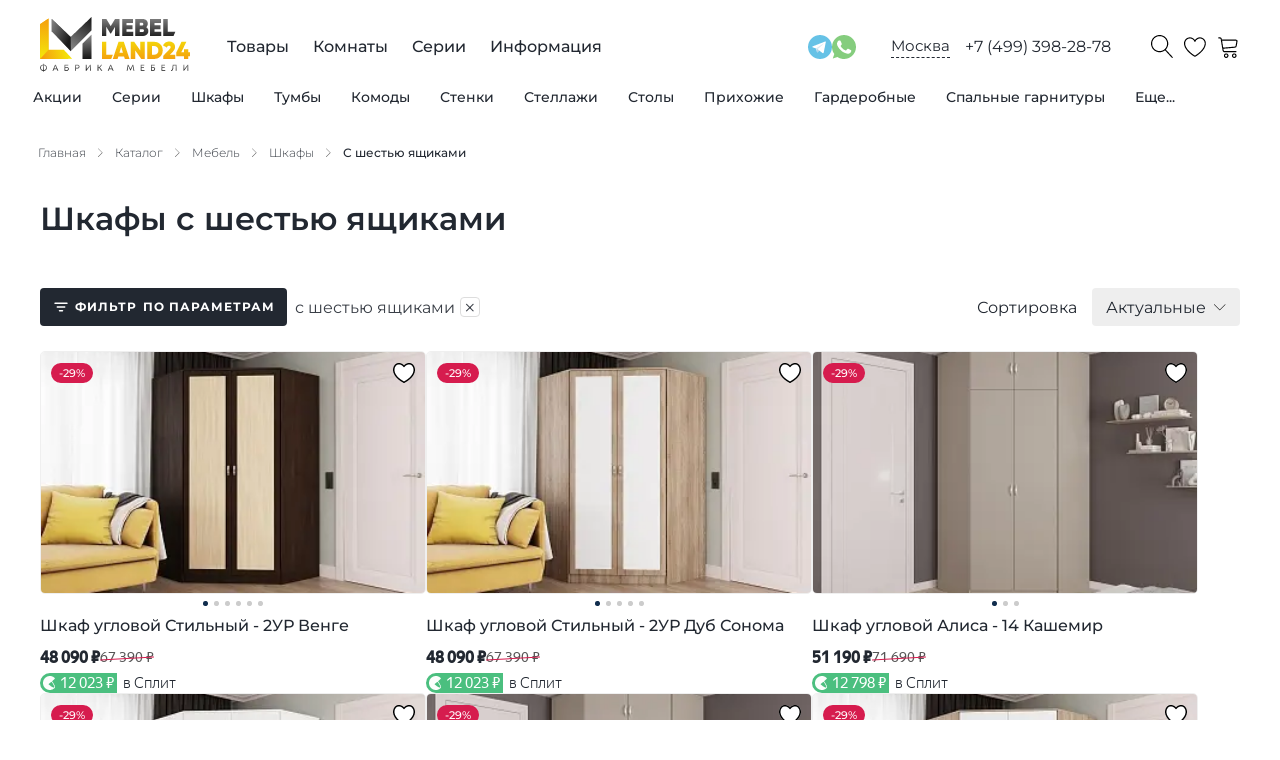

--- FILE ---
content_type: text/html; charset=utf-8
request_url: https://mebelland24.ru/catalog/mebel/shkafy/filter/kolichestvo_yashchikov-is-6-yashikov/
body_size: 83887
content:
<!DOCTYPE html><html lang="ru"><head><meta charSet="utf-8"/><meta name="viewport" content="width=device-width, initial-scale=1.0"/><title>Купить шкафы с шестью ящиками дешево от производителя в Москве - Мебель Лэнд 24</title><meta name="description" content="Шкафы с шестью ящиками: собственное производство и продажа по доступным ценам."/><link rel="canonical" href="https://mebelland24.ru/catalog/mebel/shkafy/filter/kolichestvo_yashchikov-is-6-yashikov/"/><link type="image/svg+xml" rel="shortcut icon" href="/svg/favicon/favicon.svg"/><link type="image/svg+xml" sizes="16x16" rel="icon" href="/svg/favicon/favicon-16.svg"/><link type="image/svg+xml" sizes="32x32" rel="icon" href="/svg/favicon/favicon-32.svg"/><link type="image/svg+xml" sizes="64x64" rel="icon" href="/svg/favicon/favicon-64.svg"/><link type="image/svg+xml" sizes="96x96" rel="icon" href="/svg/favicon/favicon-96.svg"/><link type="image/svg+xml" sizes="120x120" rel="icon" href="/svg/favicon/favicon-120.svg"/><link rel="preload" as="image" imageSrcSet="/_next/image/?url=https%3A%2F%2Fadmin.mebelland24.ru%2Fupload%2Fresize_cache%2Fiblock%2F788%2F320_320_0%2Fq5b5dgra3szidr121hhet4pgembkq0bn.jpg&amp;w=256&amp;q=75 256w, /_next/image/?url=https%3A%2F%2Fadmin.mebelland24.ru%2Fupload%2Fresize_cache%2Fiblock%2F788%2F320_320_0%2Fq5b5dgra3szidr121hhet4pgembkq0bn.jpg&amp;w=384&amp;q=75 384w, /_next/image/?url=https%3A%2F%2Fadmin.mebelland24.ru%2Fupload%2Fresize_cache%2Fiblock%2F788%2F320_320_0%2Fq5b5dgra3szidr121hhet4pgembkq0bn.jpg&amp;w=640&amp;q=75 640w, /_next/image/?url=https%3A%2F%2Fadmin.mebelland24.ru%2Fupload%2Fresize_cache%2Fiblock%2F788%2F320_320_0%2Fq5b5dgra3szidr121hhet4pgembkq0bn.jpg&amp;w=750&amp;q=75 750w, /_next/image/?url=https%3A%2F%2Fadmin.mebelland24.ru%2Fupload%2Fresize_cache%2Fiblock%2F788%2F320_320_0%2Fq5b5dgra3szidr121hhet4pgembkq0bn.jpg&amp;w=828&amp;q=75 828w, /_next/image/?url=https%3A%2F%2Fadmin.mebelland24.ru%2Fupload%2Fresize_cache%2Fiblock%2F788%2F320_320_0%2Fq5b5dgra3szidr121hhet4pgembkq0bn.jpg&amp;w=1080&amp;q=75 1080w, /_next/image/?url=https%3A%2F%2Fadmin.mebelland24.ru%2Fupload%2Fresize_cache%2Fiblock%2F788%2F320_320_0%2Fq5b5dgra3szidr121hhet4pgembkq0bn.jpg&amp;w=1200&amp;q=75 1200w, /_next/image/?url=https%3A%2F%2Fadmin.mebelland24.ru%2Fupload%2Fresize_cache%2Fiblock%2F788%2F320_320_0%2Fq5b5dgra3szidr121hhet4pgembkq0bn.jpg&amp;w=1920&amp;q=75 1920w, /_next/image/?url=https%3A%2F%2Fadmin.mebelland24.ru%2Fupload%2Fresize_cache%2Fiblock%2F788%2F320_320_0%2Fq5b5dgra3szidr121hhet4pgembkq0bn.jpg&amp;w=2048&amp;q=75 2048w, /_next/image/?url=https%3A%2F%2Fadmin.mebelland24.ru%2Fupload%2Fresize_cache%2Fiblock%2F788%2F320_320_0%2Fq5b5dgra3szidr121hhet4pgembkq0bn.jpg&amp;w=3840&amp;q=75 3840w" imageSizes="(max-width: 420px) 100vw, (max-width: 992px) 50vw, 33vw" fetchpriority="high"/><link rel="preload" as="image" imageSrcSet="/_next/image/?url=https%3A%2F%2Fadmin.mebelland24.ru%2Fupload%2Fresize_cache%2Fiblock%2F14b%2F320_320_0%2Fztyp9sdfbyyldf3lwdvtmwu39yq4qld7.jpg&amp;w=256&amp;q=75 256w, /_next/image/?url=https%3A%2F%2Fadmin.mebelland24.ru%2Fupload%2Fresize_cache%2Fiblock%2F14b%2F320_320_0%2Fztyp9sdfbyyldf3lwdvtmwu39yq4qld7.jpg&amp;w=384&amp;q=75 384w, /_next/image/?url=https%3A%2F%2Fadmin.mebelland24.ru%2Fupload%2Fresize_cache%2Fiblock%2F14b%2F320_320_0%2Fztyp9sdfbyyldf3lwdvtmwu39yq4qld7.jpg&amp;w=640&amp;q=75 640w, /_next/image/?url=https%3A%2F%2Fadmin.mebelland24.ru%2Fupload%2Fresize_cache%2Fiblock%2F14b%2F320_320_0%2Fztyp9sdfbyyldf3lwdvtmwu39yq4qld7.jpg&amp;w=750&amp;q=75 750w, /_next/image/?url=https%3A%2F%2Fadmin.mebelland24.ru%2Fupload%2Fresize_cache%2Fiblock%2F14b%2F320_320_0%2Fztyp9sdfbyyldf3lwdvtmwu39yq4qld7.jpg&amp;w=828&amp;q=75 828w, /_next/image/?url=https%3A%2F%2Fadmin.mebelland24.ru%2Fupload%2Fresize_cache%2Fiblock%2F14b%2F320_320_0%2Fztyp9sdfbyyldf3lwdvtmwu39yq4qld7.jpg&amp;w=1080&amp;q=75 1080w, /_next/image/?url=https%3A%2F%2Fadmin.mebelland24.ru%2Fupload%2Fresize_cache%2Fiblock%2F14b%2F320_320_0%2Fztyp9sdfbyyldf3lwdvtmwu39yq4qld7.jpg&amp;w=1200&amp;q=75 1200w, /_next/image/?url=https%3A%2F%2Fadmin.mebelland24.ru%2Fupload%2Fresize_cache%2Fiblock%2F14b%2F320_320_0%2Fztyp9sdfbyyldf3lwdvtmwu39yq4qld7.jpg&amp;w=1920&amp;q=75 1920w, /_next/image/?url=https%3A%2F%2Fadmin.mebelland24.ru%2Fupload%2Fresize_cache%2Fiblock%2F14b%2F320_320_0%2Fztyp9sdfbyyldf3lwdvtmwu39yq4qld7.jpg&amp;w=2048&amp;q=75 2048w, /_next/image/?url=https%3A%2F%2Fadmin.mebelland24.ru%2Fupload%2Fresize_cache%2Fiblock%2F14b%2F320_320_0%2Fztyp9sdfbyyldf3lwdvtmwu39yq4qld7.jpg&amp;w=3840&amp;q=75 3840w" imageSizes="(max-width: 420px) 100vw, (max-width: 992px) 50vw, 33vw" fetchpriority="high"/><link rel="preload" as="image" imageSrcSet="/_next/image/?url=https%3A%2F%2Fadmin.mebelland24.ru%2Fupload%2Fresize_cache%2Fiblock%2F0fd%2F320_320_0%2Flqxczvgwil1e36h0dhwdn3ofrc3qmi2x.jpg&amp;w=256&amp;q=75 256w, /_next/image/?url=https%3A%2F%2Fadmin.mebelland24.ru%2Fupload%2Fresize_cache%2Fiblock%2F0fd%2F320_320_0%2Flqxczvgwil1e36h0dhwdn3ofrc3qmi2x.jpg&amp;w=384&amp;q=75 384w, /_next/image/?url=https%3A%2F%2Fadmin.mebelland24.ru%2Fupload%2Fresize_cache%2Fiblock%2F0fd%2F320_320_0%2Flqxczvgwil1e36h0dhwdn3ofrc3qmi2x.jpg&amp;w=640&amp;q=75 640w, /_next/image/?url=https%3A%2F%2Fadmin.mebelland24.ru%2Fupload%2Fresize_cache%2Fiblock%2F0fd%2F320_320_0%2Flqxczvgwil1e36h0dhwdn3ofrc3qmi2x.jpg&amp;w=750&amp;q=75 750w, /_next/image/?url=https%3A%2F%2Fadmin.mebelland24.ru%2Fupload%2Fresize_cache%2Fiblock%2F0fd%2F320_320_0%2Flqxczvgwil1e36h0dhwdn3ofrc3qmi2x.jpg&amp;w=828&amp;q=75 828w, /_next/image/?url=https%3A%2F%2Fadmin.mebelland24.ru%2Fupload%2Fresize_cache%2Fiblock%2F0fd%2F320_320_0%2Flqxczvgwil1e36h0dhwdn3ofrc3qmi2x.jpg&amp;w=1080&amp;q=75 1080w, /_next/image/?url=https%3A%2F%2Fadmin.mebelland24.ru%2Fupload%2Fresize_cache%2Fiblock%2F0fd%2F320_320_0%2Flqxczvgwil1e36h0dhwdn3ofrc3qmi2x.jpg&amp;w=1200&amp;q=75 1200w, /_next/image/?url=https%3A%2F%2Fadmin.mebelland24.ru%2Fupload%2Fresize_cache%2Fiblock%2F0fd%2F320_320_0%2Flqxczvgwil1e36h0dhwdn3ofrc3qmi2x.jpg&amp;w=1920&amp;q=75 1920w, /_next/image/?url=https%3A%2F%2Fadmin.mebelland24.ru%2Fupload%2Fresize_cache%2Fiblock%2F0fd%2F320_320_0%2Flqxczvgwil1e36h0dhwdn3ofrc3qmi2x.jpg&amp;w=2048&amp;q=75 2048w, /_next/image/?url=https%3A%2F%2Fadmin.mebelland24.ru%2Fupload%2Fresize_cache%2Fiblock%2F0fd%2F320_320_0%2Flqxczvgwil1e36h0dhwdn3ofrc3qmi2x.jpg&amp;w=3840&amp;q=75 3840w" imageSizes="(max-width: 420px) 100vw, (max-width: 992px) 50vw, 33vw" fetchpriority="high"/><link rel="preload" as="image" imageSrcSet="/_next/image/?url=https%3A%2F%2Fadmin.mebelland24.ru%2Fupload%2Fresize_cache%2Fiblock%2F26a%2F320_320_0%2Fmrv2py99kndmvwttfkdelgs9xwn6stc3.jpg&amp;w=256&amp;q=75 256w, /_next/image/?url=https%3A%2F%2Fadmin.mebelland24.ru%2Fupload%2Fresize_cache%2Fiblock%2F26a%2F320_320_0%2Fmrv2py99kndmvwttfkdelgs9xwn6stc3.jpg&amp;w=384&amp;q=75 384w, /_next/image/?url=https%3A%2F%2Fadmin.mebelland24.ru%2Fupload%2Fresize_cache%2Fiblock%2F26a%2F320_320_0%2Fmrv2py99kndmvwttfkdelgs9xwn6stc3.jpg&amp;w=640&amp;q=75 640w, /_next/image/?url=https%3A%2F%2Fadmin.mebelland24.ru%2Fupload%2Fresize_cache%2Fiblock%2F26a%2F320_320_0%2Fmrv2py99kndmvwttfkdelgs9xwn6stc3.jpg&amp;w=750&amp;q=75 750w, /_next/image/?url=https%3A%2F%2Fadmin.mebelland24.ru%2Fupload%2Fresize_cache%2Fiblock%2F26a%2F320_320_0%2Fmrv2py99kndmvwttfkdelgs9xwn6stc3.jpg&amp;w=828&amp;q=75 828w, /_next/image/?url=https%3A%2F%2Fadmin.mebelland24.ru%2Fupload%2Fresize_cache%2Fiblock%2F26a%2F320_320_0%2Fmrv2py99kndmvwttfkdelgs9xwn6stc3.jpg&amp;w=1080&amp;q=75 1080w, /_next/image/?url=https%3A%2F%2Fadmin.mebelland24.ru%2Fupload%2Fresize_cache%2Fiblock%2F26a%2F320_320_0%2Fmrv2py99kndmvwttfkdelgs9xwn6stc3.jpg&amp;w=1200&amp;q=75 1200w, /_next/image/?url=https%3A%2F%2Fadmin.mebelland24.ru%2Fupload%2Fresize_cache%2Fiblock%2F26a%2F320_320_0%2Fmrv2py99kndmvwttfkdelgs9xwn6stc3.jpg&amp;w=1920&amp;q=75 1920w, /_next/image/?url=https%3A%2F%2Fadmin.mebelland24.ru%2Fupload%2Fresize_cache%2Fiblock%2F26a%2F320_320_0%2Fmrv2py99kndmvwttfkdelgs9xwn6stc3.jpg&amp;w=2048&amp;q=75 2048w, /_next/image/?url=https%3A%2F%2Fadmin.mebelland24.ru%2Fupload%2Fresize_cache%2Fiblock%2F26a%2F320_320_0%2Fmrv2py99kndmvwttfkdelgs9xwn6stc3.jpg&amp;w=3840&amp;q=75 3840w" imageSizes="(max-width: 420px) 100vw, (max-width: 992px) 50vw, 33vw" fetchpriority="high"/><meta name="next-head-count" content="15"/><link data-next-font="" rel="preconnect" href="/" crossorigin="anonymous"/><link rel="preload" href="/_next/static/css/0e476f9070c8a93b.css" as="style"/><link rel="stylesheet" href="/_next/static/css/0e476f9070c8a93b.css" data-n-g=""/><link rel="preload" href="/_next/static/css/47efc0b54c42d8e3.css" as="style"/><link rel="stylesheet" href="/_next/static/css/47efc0b54c42d8e3.css" data-n-p=""/><link rel="preload" href="/_next/static/css/ef46db3751d8e999.css" as="style"/><link rel="stylesheet" href="/_next/static/css/ef46db3751d8e999.css" data-n-p=""/><link rel="preload" href="/_next/static/css/1da4651747dc47a0.css" as="style"/><link rel="stylesheet" href="/_next/static/css/1da4651747dc47a0.css" data-n-p=""/><noscript data-n-css=""></noscript><script defer="" nomodule="" src="/_next/static/chunks/polyfills-42372ed130431b0a.js"></script><script src="/_next/static/chunks/webpack-dadcb42903cbafca.js" defer=""></script><script src="/_next/static/chunks/framework-64ad27b21261a9ce.js" defer=""></script><script src="/_next/static/chunks/main-9c2a701e93e50e7a.js" defer=""></script><script src="/_next/static/chunks/pages/_app-8d3130799d6df3c8.js" defer=""></script><script src="/_next/static/chunks/507-d5cc6af3696abd64.js" defer=""></script><script src="/_next/static/chunks/925-e99b6cd52f2bcae6.js" defer=""></script><script src="/_next/static/chunks/12-aa4e13b89ec70450.js" defer=""></script><script src="/_next/static/chunks/769-97c126ebe4cb7a48.js" defer=""></script><script src="/_next/static/chunks/77-9be22a10e266d7bf.js" defer=""></script><script src="/_next/static/chunks/781-4218c14664f03c78.js" defer=""></script><script src="/_next/static/chunks/278-32ad0203399e1b90.js" defer=""></script><script src="/_next/static/chunks/310-ee57e2741ddfd928.js" defer=""></script><script src="/_next/static/chunks/pages/catalog/%5B...slug%5D-30713fc42cf7f4d4.js" defer=""></script><script src="/_next/static/BrYQPQsX3vqgsxa05V5tt/_buildManifest.js" defer=""></script><script src="/_next/static/BrYQPQsX3vqgsxa05V5tt/_ssgManifest.js" defer=""></script></head><body><div id="__next"><div style="display:none" itemscope="" itemType="http://schema.org/WPHeader"><meta itemProp="headline" content="Купить шкафы с шестью ящиками дешево от производителя в Москве - Мебель Лэнд 24"/><meta itemProp="description" content="Шкафы с шестью ящиками: собственное производство и продажа по доступным ценам."/></div><div class="Container_container__X_4YA"><div class="Header_wrap__gDePJ"><header class="Header_header___JJGX"><div class="Header_buttonMenu__6rLE3"><span class="Header_iconMenu__DfqcJ"></span></div><div class="Header_logo__6SjiV"><a href="/"><img class="Header_logoImage__8eK2c" src="/svg/logo.svg" alt="logo"/></a></div><div class="Header_menuDesktop__quWK_"><ul class="Menu_root__eXOkK" itemscope="" itemType="http://schema.org/SiteNavigationElement"><li class="Menu_rootItem__KSdZy"><a class="Menu_rootLink__bvLUT" itemProp="url" href="/catalog/categories/">Товары</a><div class="Menu_headerCatalog__iPchj"><ul class="Menu_catalog__v8m29"><li class="Menu_catalogItem__7ftZz"><a class="Menu_catalogLink__Fr1lB" itemProp="url" href="/catalog/mebel/?sort=action">Акции</a><div class="Menu_drop__kvw7p"><div class="Container_container__X_4YA"><div class="Menu_dropInner__cBIVk"><div class="Menu_dropCol__3KQJC"><div class="Menu_dropTitle__ZJHcz"><a class="Menu_dropTitleLink__8ZFqZ" itemProp="url" href="/catalog/mebel/?sort=action">Все товары по акции</a></div><ul class="Menu_dropList__kQCXK"><li class="Menu_dropItem__e2ws2"><a class="Menu_dropLink__fH_Q7" itemProp="url" href="/catalog/mebel/komody/?sort=action">Комоды по акции</a></li><li class="Menu_dropItem__e2ws2"><a class="Menu_dropLink__fH_Q7" itemProp="url" href="/catalog/mebel/prikhozhie/?sort=action">Прихожие по акции</a></li><li class="Menu_dropItem__e2ws2"><a class="Menu_dropLink__fH_Q7" itemProp="url" href="/catalog/mebel/stellazhi/?sort=action">Стеллажи по акции</a></li><li class="Menu_dropItem__e2ws2"><a class="Menu_dropLink__fH_Q7" itemProp="url" href="/catalog/mebel/stenki/?sort=action">Стенки по акции</a></li><li class="Menu_dropItem__e2ws2"><a class="Menu_dropLink__fH_Q7" itemProp="url" href="/catalog/mebel/tumby/?sort=action">Тумбы по акции</a></li><li class="Menu_dropItem__e2ws2"><a class="Menu_dropLink__fH_Q7" itemProp="url" href="/catalog/mebel/shkafy/?sort=action">Шкафы по акции</a></li></ul></div><div class="Menu_dropCol__3KQJC"><div class="Menu_dropTitle__ZJHcz"><a class="Menu_dropTitleLink__8ZFqZ" itemProp="url" href="/catalog/rasprodazha-mebeli/">Распродажа мебели</a></div></div></div></div></div></li><li class="Menu_catalogItem__7ftZz"><a class="Menu_catalogLink__Fr1lB" itemProp="url" href="/series/">Серии</a></li><li class="Menu_catalogItem__7ftZz"><a class="Menu_catalogLink__Fr1lB" itemProp="url" href="/catalog/mebel/shkafy/">Шкафы</a><div class="Menu_drop__kvw7p"><div class="Container_container__X_4YA"><div class="Menu_dropInner__cBIVk"><div class="Menu_dropCol__3KQJC"><div class="Menu_dropTitle__ZJHcz"><a class="Menu_dropTitleLink__8ZFqZ" itemProp="url" href="/catalog/mebel/shkafy/">Все шкафы</a></div><ul class="Menu_dropList__kQCXK"><li class="Menu_dropItem__e2ws2"><a class="Menu_dropLink__fH_Q7" itemProp="url" href="/catalog/mebel/shkafy/filter/tip-is-kupe/">Шкафы-купе</a></li><li class="Menu_dropItem__e2ws2"><a class="Menu_dropLink__fH_Q7" itemProp="url" href="/catalog/mebel/shkafy/filter/sistema_dverej-is-raspashnye/">Распашные шкафы</a></li><li class="Menu_dropItem__e2ws2"><a class="Menu_dropLink__fH_Q7" itemProp="url" href="/catalog/mebel/shkafy/filter/tip-is-pryamye/">Шкафы прямые</a></li><li class="Menu_dropItem__e2ws2"><a class="Menu_dropLink__fH_Q7" itemProp="url" href="/catalog/mebel/shkafy/filter/tip-is-uglovye/">Угловые шкафы</a></li><li class="Menu_dropItem__e2ws2"><a class="Menu_dropLink__fH_Q7" itemProp="url" href="/catalog/mebel/shkafy/filter/hranenie-is-dlya-odezhdy/">Шкафы для одежды</a></li><li class="Menu_dropItem__e2ws2"><a class="Menu_dropLink__fH_Q7" itemProp="url" href="/catalog/mebel/shkafy/filter/hranenie-is-dlya-belya/">Шкафы для белья</a></li><li class="Menu_dropItem__e2ws2"><a class="Menu_dropLink__fH_Q7" itemProp="url" href="/catalog/mebel/knizhnye-shkafy/">Книжные шкафы</a></li></ul></div><div class="Menu_dropCol__3KQJC"><div class="Menu_dropTitle__ZJHcz">Система дверей</div><ul class="Menu_dropList__kQCXK"><li class="Menu_dropItem__e2ws2"><a class="Menu_dropLink__fH_Q7" itemProp="url" href="/catalog/mebel/shkafy/filter/sistema_dverej-is-raspashnye/">С распашными дверями</a></li><li class="Menu_dropItem__e2ws2"><a class="Menu_dropLink__fH_Q7" itemProp="url" href="/catalog/mebel/shkafy/filter/sistema_dverej-is-razdvizhnye/">С раздвижными дверями</a></li><li class="Menu_dropItem__e2ws2"><a class="Menu_dropLink__fH_Q7" itemProp="url" href="/catalog/mebel/shkafy/filter/sistema_dverej-is-podvesnye/">С подвесными дверями</a></li><li class="Menu_dropItem__e2ws2"><a class="Menu_dropLink__fH_Q7" itemProp="url" href="/catalog/mebel/shkafy/filter/sistema_dverej-is-skladnye/">Со складными дверями</a></li></ul></div><div class="Menu_dropCol__3KQJC"><div class="Menu_dropTitle__ZJHcz">Фасад</div><ul class="Menu_dropList__kQCXK"><li class="Menu_dropItem__e2ws2"><a class="Menu_dropLink__fH_Q7" itemProp="url" href="/catalog/mebel/shkafy/filter/fasad-is-glyancevye/">Шкафы глянцевые</a></li><li class="Menu_dropItem__e2ws2"><a class="Menu_dropLink__fH_Q7" itemProp="url" href="/catalog/mebel/shkafy/filter/fasad-is-matovye/">Шкафы матовые</a></li><li class="Menu_dropItem__e2ws2"><a class="Menu_dropLink__fH_Q7" itemProp="url" href="/catalog/mebel/shkafy/filter/fasad-is-s-zerkalom/">Шкафы с зеркалом</a></li><li class="Menu_dropItem__e2ws2"><a class="Menu_dropLink__fH_Q7" itemProp="url" href="/catalog/mebel/shkafy/filter/fasad-is-so-steklom/">Шкафы со стеклом</a></li><li class="Menu_dropItem__e2ws2"><a class="Menu_dropLink__fH_Q7" itemProp="url" href="/catalog/mebel/shkafy/filter/fasad-is-s-fotopechatyu/">Шкафы с фотопечатью</a></li></ul></div><div class="Menu_dropCol__3KQJC"><div class="Menu_dropTitle__ZJHcz">Стиль</div><ul class="Menu_dropList__kQCXK"><li class="Menu_dropItem__e2ws2"><a class="Menu_dropLink__fH_Q7" itemProp="url" href="/catalog/mebel/shkafy/filter/stil-is-klassicheskij/">Классический стиль</a></li><li class="Menu_dropItem__e2ws2"><a class="Menu_dropLink__fH_Q7" itemProp="url" href="/catalog/mebel/shkafy/filter/stil-is-sovremennyj/">Современный стиль</a></li><li class="Menu_dropItem__e2ws2"><a class="Menu_dropLink__fH_Q7" itemProp="url" href="/catalog/mebel/shkafy/filter/stil-is-skandinavskij/">Скандинавский стиль</a></li></ul></div><div class="Menu_dropCol__3KQJC"><div class="Menu_dropTitle__ZJHcz">Количество дверей</div><ul class="Menu_dropList__kQCXK"><li class="Menu_dropItem__e2ws2"><a class="Menu_dropLink__fH_Q7" itemProp="url" href="/catalog/mebel/shkafy/filter/kolichestvo_dverej-is-1-dver/">С одной дверью</a></li><li class="Menu_dropItem__e2ws2"><a class="Menu_dropLink__fH_Q7" itemProp="url" href="/catalog/mebel/shkafy/filter/kolichestvo_dverej-is-2-dveri/">С двумя дверями</a></li><li class="Menu_dropItem__e2ws2"><a class="Menu_dropLink__fH_Q7" itemProp="url" href="/catalog/mebel/shkafy/filter/kolichestvo_dverej-is-3-dveri/">С тремя дверями</a></li><li class="Menu_dropItem__e2ws2"><a class="Menu_dropLink__fH_Q7" itemProp="url" href="/catalog/mebel/shkafy/filter/kolichestvo_dverej-is-4-dveri/">С четырьмя дверями</a></li><li class="Menu_dropItem__e2ws2"><a class="Menu_dropLink__fH_Q7" itemProp="url" href="/catalog/mebel/shkafy/filter/kolichestvo_dverej-is-5-dverej/">С пятью дверями</a></li></ul></div><div class="Menu_dropCol__3KQJC"><div class="Menu_dropTitle__ZJHcz">Количество ящиков</div><ul class="Menu_dropList__kQCXK"><li class="Menu_dropItem__e2ws2"><a class="Menu_dropLink__fH_Q7" itemProp="url" href="/catalog/mebel/shkafy/filter/kolichestvo_yashchikov-is-2-yashika/">С двумя ящиками</a></li><li class="Menu_dropItem__e2ws2"><a class="Menu_dropLink__fH_Q7" itemProp="url" href="/catalog/mebel/shkafy/filter/kolichestvo_yashchikov-is-1-yashik/">С одним ящиком</a></li><li class="Menu_dropItem__e2ws2"><a class="Menu_dropLink__fH_Q7" itemProp="url" href="/catalog/mebel/shkafy/filter/kolichestvo_yashchikov-is-3-yashika/">С тремя ящиками</a></li><li class="Menu_dropItem__e2ws2"><a class="Menu_dropLink__fH_Q7" itemProp="url" href="/catalog/mebel/shkafy/filter/kolichestvo_yashchikov-is-4-yashika/">С четырьмя ящиками</a></li><li class="Menu_dropItem__e2ws2"><a class="Menu_dropLink__fH_Q7" itemProp="url" href="/catalog/mebel/shkafy/filter/kolichestvo_yashchikov-is-6-yashikov/">С шестью ящиками</a></li></ul></div></div></div></div></li><li class="Menu_catalogItem__7ftZz"><a class="Menu_catalogLink__Fr1lB" itemProp="url" href="/catalog/mebel/tumby/">Тумбы</a><div class="Menu_drop__kvw7p"><div class="Container_container__X_4YA"><div class="Menu_dropInner__cBIVk"><div class="Menu_dropCol__3KQJC"><div class="Menu_dropTitle__ZJHcz"><a class="Menu_dropTitleLink__8ZFqZ" itemProp="url" href="/catalog/mebel/tumby/">Все тумбы</a></div><ul class="Menu_dropList__kQCXK"><li class="Menu_dropItem__e2ws2"><a class="Menu_dropLink__fH_Q7" itemProp="url" href="/catalog/mebel/tumby/filter/naznachenie-is-dlya-gostinoj/">Тумбы для гостиной</a></li><li class="Menu_dropItem__e2ws2"><a class="Menu_dropLink__fH_Q7" itemProp="url" href="/catalog/mebel/tumby/filter/naznachenie-is-dlya-prihozhej/">Тумбы для прихожей</a></li><li class="Menu_dropItem__e2ws2"><a class="Menu_dropLink__fH_Q7" itemProp="url" href="/catalog/mebel/tumby/filter/naznachenie-is-dlya-detskoj/">Тумбы для детской</a></li><li class="Menu_dropItem__e2ws2"><a class="Menu_dropLink__fH_Q7" itemProp="url" href="/catalog/mebel/tumby/filter/naznachenie-is-dlya-spalni/">Тумбы для спальни</a></li><li class="Menu_dropItem__e2ws2"><a class="Menu_dropLink__fH_Q7" itemProp="url" href="/catalog/mebel/tumby/filter/naznachenie-is-dlya-kabineta/">Тумбы для кабинета</a></li><li class="Menu_dropItem__e2ws2"><a class="Menu_dropLink__fH_Q7" itemProp="url" href="/catalog/mebel/tumby/filter/naznachenie-is-dlya-ofisa/">Тумбы для офиса </a></li></ul></div><div class="Menu_dropCol__3KQJC"><div class="Menu_dropTitle__ZJHcz">Тип</div><ul class="Menu_dropList__kQCXK"><li class="Menu_dropItem__e2ws2"><a class="Menu_dropLink__fH_Q7" itemProp="url" href="/catalog/mebel/tumby/filter/tip-is-pod-tv/">Тумбы для ТВ</a></li><li class="Menu_dropItem__e2ws2"><a class="Menu_dropLink__fH_Q7" itemProp="url" href="/catalog/mebel/tumby/filter/tip-is-pod-obuv/">Тумбы под обувь</a></li></ul></div><div class="Menu_dropCol__3KQJC"><div class="Menu_dropTitle__ZJHcz">Фасад</div><ul class="Menu_dropList__kQCXK"><li class="Menu_dropItem__e2ws2"><a class="Menu_dropLink__fH_Q7" itemProp="url" href="/catalog/mebel/tumby/filter/fasad-is-glyancevye/">Тумбы глянцевые</a></li><li class="Menu_dropItem__e2ws2"><a class="Menu_dropLink__fH_Q7" itemProp="url" href="/catalog/mebel/tumby/filter/fasad-is-matovye/">Тумбы матовые</a></li><li class="Menu_dropItem__e2ws2"><a class="Menu_dropLink__fH_Q7" itemProp="url" href="/catalog/mebel/tumby/filter/fasad-is-s-zerkalom/">Тумбы с зеркалом</a></li><li class="Menu_dropItem__e2ws2"><a class="Menu_dropLink__fH_Q7" itemProp="url" href="/catalog/mebel/tumby/filter/fasad-is-so-steklom/">Тумбы со стеклом</a></li></ul></div><div class="Menu_dropCol__3KQJC"><div class="Menu_dropTitle__ZJHcz">Стиль</div><ul class="Menu_dropList__kQCXK"><li class="Menu_dropItem__e2ws2"><a class="Menu_dropLink__fH_Q7" itemProp="url" href="/catalog/mebel/tumby/filter/stil-is-klassicheskij/">Классический стиль</a></li><li class="Menu_dropItem__e2ws2"><a class="Menu_dropLink__fH_Q7" itemProp="url" href="/catalog/mebel/tumby/filter/stil-is-sovremennyj/">Современный стиль</a></li><li class="Menu_dropItem__e2ws2"><a class="Menu_dropLink__fH_Q7" itemProp="url" href="/catalog/mebel/tumby/filter/stil-is-skandinavskij/">Скандинавский стиль</a></li></ul></div></div></div></div></li><li class="Menu_catalogItem__7ftZz"><a class="Menu_catalogLink__Fr1lB" itemProp="url" href="/catalog/mebel/komody/">Комоды</a><div class="Menu_drop__kvw7p"><div class="Container_container__X_4YA"><div class="Menu_dropInner__cBIVk"><div class="Menu_dropCol__3KQJC"><div class="Menu_dropTitle__ZJHcz"><a class="Menu_dropTitleLink__8ZFqZ" itemProp="url" href="/catalog/mebel/komody/">Все комоды</a></div><ul class="Menu_dropList__kQCXK"><li class="Menu_dropItem__e2ws2"><a class="Menu_dropLink__fH_Q7" itemProp="url" href="/catalog/mebel/komody/filter/naznachenie-is-dlya-gostinoj/">Комоды для гостиной</a></li><li class="Menu_dropItem__e2ws2"><a class="Menu_dropLink__fH_Q7" itemProp="url" href="/catalog/mebel/komody/filter/naznachenie-is-dlya-kabineta/">Комоды для кабинета</a></li><li class="Menu_dropItem__e2ws2"><a class="Menu_dropLink__fH_Q7" itemProp="url" href="/catalog/mebel/komody/filter/naznachenie-is-dlya-ofisa/">Комоды для офиса</a></li><li class="Menu_dropItem__e2ws2"><a class="Menu_dropLink__fH_Q7" itemProp="url" href="/catalog/mebel/komody/filter/naznachenie-is-dlya-prihozhej/">Комоды для прихожей</a></li><li class="Menu_dropItem__e2ws2"><a class="Menu_dropLink__fH_Q7" itemProp="url" href="/catalog/mebel/komody/filter/naznachenie-is-dlya-spalni/">Комоды для спальни</a></li></ul></div><div class="Menu_dropCol__3KQJC"><div class="Menu_dropTitle__ZJHcz">Количество ящиков</div><ul class="Menu_dropList__kQCXK"><li class="Menu_dropItem__e2ws2"><a class="Menu_dropLink__fH_Q7" itemProp="url" href="/catalog/mebel/komody/filter/kolichestvo_yashchikov-is-2-yashika/">С двумя ящиками</a></li><li class="Menu_dropItem__e2ws2"><a class="Menu_dropLink__fH_Q7" itemProp="url" href="/catalog/mebel/komody/filter/kolichestvo_yashchikov-is-1-yashik/">С одним ящиком</a></li><li class="Menu_dropItem__e2ws2"><a class="Menu_dropLink__fH_Q7" itemProp="url" href="/catalog/mebel/komody/filter/kolichestvo_yashchikov-is-5-yashikov/">С пятью ящиками</a></li><li class="Menu_dropItem__e2ws2"><a class="Menu_dropLink__fH_Q7" itemProp="url" href="/catalog/mebel/komody/filter/kolichestvo_yashchikov-is-3-yashika/">С тремя ящиками</a></li><li class="Menu_dropItem__e2ws2"><a class="Menu_dropLink__fH_Q7" itemProp="url" href="/catalog/mebel/komody/filter/kolichestvo_yashchikov-is-4-yashika/">С четырьмя ящиками</a></li><li class="Menu_dropItem__e2ws2"><a class="Menu_dropLink__fH_Q7" itemProp="url" href="/catalog/mebel/komody/filter/kolichestvo_yashchikov-is-6-yashikov/">С шестью ящиками</a></li></ul></div><div class="Menu_dropCol__3KQJC"><div class="Menu_dropTitle__ZJHcz">Стиль</div><ul class="Menu_dropList__kQCXK"><li class="Menu_dropItem__e2ws2"><a class="Menu_dropLink__fH_Q7" itemProp="url" href="/catalog/mebel/komody/filter/stil-is-klassicheskij/">Классический стиль</a></li><li class="Menu_dropItem__e2ws2"><a class="Menu_dropLink__fH_Q7" itemProp="url" href="/catalog/mebel/komody/filter/stil-is-skandinavskij/">Скандинавский стиль</a></li><li class="Menu_dropItem__e2ws2"><a class="Menu_dropLink__fH_Q7" itemProp="url" href="/catalog/mebel/komody/filter/stil-is-sovremennyj/">Современный стиль</a></li></ul></div><div class="Menu_dropCol__3KQJC"><div class="Menu_dropTitle__ZJHcz">Фасад</div><ul class="Menu_dropList__kQCXK"><li class="Menu_dropItem__e2ws2"><a class="Menu_dropLink__fH_Q7" itemProp="url" href="/catalog/mebel/komody/filter/fasad-is-glyancevye/">Комоды глянцевые</a></li><li class="Menu_dropItem__e2ws2"><a class="Menu_dropLink__fH_Q7" itemProp="url" href="/catalog/mebel/komody/filter/fasad-is-matovye/">Комоды матовые</a></li></ul></div></div></div></div></li><li class="Menu_catalogItem__7ftZz"><a class="Menu_catalogLink__Fr1lB" itemProp="url" href="/catalog/mebel/stenki/">Стенки</a><div class="Menu_drop__kvw7p"><div class="Container_container__X_4YA"><div class="Menu_dropInner__cBIVk"><div class="Menu_dropCol__3KQJC"><div class="Menu_dropTitle__ZJHcz"><a class="Menu_dropTitleLink__8ZFqZ" itemProp="url" href="/catalog/mebel/stenki/">Все стенки</a></div><ul class="Menu_dropList__kQCXK"><li class="Menu_dropItem__e2ws2"><a class="Menu_dropLink__fH_Q7" itemProp="url" href="/catalog/mebel/stenki/filter/naznachenie-is-dlya-gostinoj/">Стенки для гостиной</a></li><li class="Menu_dropItem__e2ws2"><a class="Menu_dropLink__fH_Q7" itemProp="url" href="/catalog/mebel/stenki/filter/naznachenie-is-dlya-detskoj/">Стенки для детской</a></li><li class="Menu_dropItem__e2ws2"><a class="Menu_dropLink__fH_Q7" itemProp="url" href="/catalog/mebel/stenki/filter/naznachenie-is-dlya-kabineta/">Стенки для кабинета</a></li><li class="Menu_dropItem__e2ws2"><a class="Menu_dropLink__fH_Q7" itemProp="url" href="/catalog/mebel/stenki/filter/naznachenie-is-dlya-ofisa/">Стенки для офиса</a></li></ul></div><div class="Menu_dropCol__3KQJC"><div class="Menu_dropTitle__ZJHcz">Стиль</div><ul class="Menu_dropList__kQCXK"><li class="Menu_dropItem__e2ws2"><a class="Menu_dropLink__fH_Q7" itemProp="url" href="/catalog/mebel/stenki/filter/stil-is-klassicheskij/">Классический стиль</a></li><li class="Menu_dropItem__e2ws2"><a class="Menu_dropLink__fH_Q7" itemProp="url" href="/catalog/mebel/stenki/filter/stil-is-loft/">Лофт</a></li><li class="Menu_dropItem__e2ws2"><a class="Menu_dropLink__fH_Q7" itemProp="url" href="/catalog/mebel/stenki/filter/stil-is-skandinavskij/">Скандинавский стиль</a></li><li class="Menu_dropItem__e2ws2"><a class="Menu_dropLink__fH_Q7" itemProp="url" href="/catalog/mebel/stenki/filter/stil-is-sovremennyj/">Современный стиль</a></li></ul></div><div class="Menu_dropCol__3KQJC"><div class="Menu_dropTitle__ZJHcz">Фасад</div><ul class="Menu_dropList__kQCXK"><li class="Menu_dropItem__e2ws2"><a class="Menu_dropLink__fH_Q7" itemProp="url" href="/catalog/mebel/stenki/filter/fasad-is-glyancevye/">Стенки глянцевые</a></li><li class="Menu_dropItem__e2ws2"><a class="Menu_dropLink__fH_Q7" itemProp="url" href="/catalog/mebel/stenki/filter/fasad-is-matovye/">Стенки матовые</a></li><li class="Menu_dropItem__e2ws2"><a class="Menu_dropLink__fH_Q7" itemProp="url" href="/catalog/mebel/stenki/filter/fasad-is-so-steklom/">Стенки со стеклом</a></li></ul></div><div class="Menu_dropCol__3KQJC"><div class="Menu_dropTitle__ZJHcz"><a class="Menu_dropTitleLink__8ZFqZ" itemProp="url" href="/catalog/mebel/detskie-komnaty/">Детские гарнитуры</a></div></div></div></div></div></li><li class="Menu_catalogItem__7ftZz"><a class="Menu_catalogLink__Fr1lB" itemProp="url" href="/catalog/mebel/stellazhi/">Стеллажи</a><div class="Menu_drop__kvw7p"><div class="Container_container__X_4YA"><div class="Menu_dropInner__cBIVk"><div class="Menu_dropCol__3KQJC"><div class="Menu_dropTitle__ZJHcz"><a class="Menu_dropTitleLink__8ZFqZ" itemProp="url" href="/catalog/mebel/stellazhi/">Все стеллажи</a></div><ul class="Menu_dropList__kQCXK"><li class="Menu_dropItem__e2ws2"><a class="Menu_dropLink__fH_Q7" itemProp="url" href="/catalog/mebel/stellazhi/filter/naznachenie-is-dlya-gostinoj/">Стеллажи для гостиной</a></li><li class="Menu_dropItem__e2ws2"><a class="Menu_dropLink__fH_Q7" itemProp="url" href="/catalog/mebel/stellazhi/filter/naznachenie-is-dlya-dachi/">Стеллажи для дачи</a></li><li class="Menu_dropItem__e2ws2"><a class="Menu_dropLink__fH_Q7" itemProp="url" href="/catalog/mebel/stellazhi/filter/naznachenie-is-dlya-detskoj/">Стеллажи для детской</a></li><li class="Menu_dropItem__e2ws2"><a class="Menu_dropLink__fH_Q7" itemProp="url" href="/catalog/mebel/stellazhi/filter/naznachenie-is-dlya-kabineta/">Стеллажи для кабинета</a></li><li class="Menu_dropItem__e2ws2"><a class="Menu_dropLink__fH_Q7" itemProp="url" href="/catalog/mebel/stellazhi/filter/naznachenie-is-dlya-ofisa/">Стеллажи для офиса</a></li><li class="Menu_dropItem__e2ws2"><a class="Menu_dropLink__fH_Q7" itemProp="url" href="/catalog/mebel/stellazhi/filter/naznachenie-is-dlya-spalni/">Стеллажи для спальни</a></li></ul></div><div class="Menu_dropCol__3KQJC"><div class="Menu_dropTitle__ZJHcz">Количество дверей</div><ul class="Menu_dropList__kQCXK"><li class="Menu_dropItem__e2ws2"><a class="Menu_dropLink__fH_Q7" itemProp="url" href="/catalog/mebel/stellazhi/filter/kolichestvo_dverej-is-2-dveri/">С двумя дверями</a></li><li class="Menu_dropItem__e2ws2"><a class="Menu_dropLink__fH_Q7" itemProp="url" href="/catalog/mebel/stellazhi/filter/kolichestvo_dverej-is-1-dver/">С одной дверью</a></li><li class="Menu_dropItem__e2ws2"><a class="Menu_dropLink__fH_Q7" itemProp="url" href="/catalog/mebel/stellazhi/filter/kolichestvo_dverej-is-4-dveri/">С четырьмя дверями</a></li></ul></div><div class="Menu_dropCol__3KQJC"><div class="Menu_dropTitle__ZJHcz">Стиль</div><ul class="Menu_dropList__kQCXK"><li class="Menu_dropItem__e2ws2"><a class="Menu_dropLink__fH_Q7" itemProp="url" href="/catalog/mebel/stellazhi/filter/stil-is-klassicheskij/">Классический стиль</a></li><li class="Menu_dropItem__e2ws2"><a class="Menu_dropLink__fH_Q7" itemProp="url" href="/catalog/mebel/stellazhi/filter/stil-is-skandinavskij/">Скандинавский стиль</a></li><li class="Menu_dropItem__e2ws2"><a class="Menu_dropLink__fH_Q7" itemProp="url" href="/catalog/mebel/stellazhi/filter/stil-is-sovremennyj/">Современный стиль</a></li></ul></div><div class="Menu_dropCol__3KQJC"><div class="Menu_dropTitle__ZJHcz">Фасад</div><ul class="Menu_dropList__kQCXK"><li class="Menu_dropItem__e2ws2"><a class="Menu_dropLink__fH_Q7" itemProp="url" href="/catalog/mebel/stellazhi/filter/fasad-is-glyancevye/">Стеллажи глянцевые</a></li><li class="Menu_dropItem__e2ws2"><a class="Menu_dropLink__fH_Q7" itemProp="url" href="/catalog/mebel/stellazhi/filter/fasad-is-matovye/">Стеллажи матовые</a></li><li class="Menu_dropItem__e2ws2"><a class="Menu_dropLink__fH_Q7" itemProp="url" href="/catalog/mebel/stellazhi/filter/fasad-is-so-steklom/">Стеллажи со стеклом</a></li></ul></div></div></div></div></li><li class="Menu_catalogItem__7ftZz"><a class="Menu_catalogLink__Fr1lB" itemProp="url" href="/catalog/mebel/stoly/">Столы</a><div class="Menu_drop__kvw7p"><div class="Container_container__X_4YA"><div class="Menu_dropInner__cBIVk"><div class="Menu_dropCol__3KQJC"><div class="Menu_dropTitle__ZJHcz"><a class="Menu_dropTitleLink__8ZFqZ" itemProp="url" href="/catalog/mebel/stoly/">Все столы</a></div><ul class="Menu_dropList__kQCXK"><li class="Menu_dropItem__e2ws2"><a class="Menu_dropLink__fH_Q7" itemProp="url" href="/catalog/mebel/stoly/filter/tip-is-zhurnalnye/">Журнальные столики</a></li><li class="Menu_dropItem__e2ws2"><a class="Menu_dropLink__fH_Q7" itemProp="url" href="/catalog/mebel/stoly/filter/tip-is-pismennye/">Письменные столы</a></li><li class="Menu_dropItem__e2ws2"><a class="Menu_dropLink__fH_Q7" itemProp="url" href="/catalog/mebel/stoly/filter/tip-is-kompyuternye/">Компьютерные столы</a></li><li class="Menu_dropItem__e2ws2"><a class="Menu_dropLink__fH_Q7" itemProp="url" href="/catalog/mebel/stoly/filter/naznachenie-is-dlya-kuhni/">Обеденные столы</a></li></ul></div><div class="Menu_dropCol__3KQJC"><div class="Menu_dropTitle__ZJHcz">Стиль</div><ul class="Menu_dropList__kQCXK"><li class="Menu_dropItem__e2ws2"><a class="Menu_dropLink__fH_Q7" itemProp="url" href="/catalog/mebel/stoly/filter/stil-is-klassicheskij/">Классический стиль</a></li><li class="Menu_dropItem__e2ws2"><a class="Menu_dropLink__fH_Q7" itemProp="url" href="/catalog/mebel/stoly/filter/stil-is-skandinavskij/">Скандинавский стиль</a></li><li class="Menu_dropItem__e2ws2"><a class="Menu_dropLink__fH_Q7" itemProp="url" href="/catalog/mebel/stoly/filter/stil-is-sovremennyj/">Современный стиль</a></li></ul></div></div></div></div></li><li class="Menu_catalogItem__7ftZz"><a class="Menu_catalogLink__Fr1lB" itemProp="url" href="/catalog/mebel/prikhozhie/">Прихожие</a><div class="Menu_drop__kvw7p"><div class="Container_container__X_4YA"><div class="Menu_dropInner__cBIVk"><div class="Menu_dropCol__3KQJC"><div class="Menu_dropTitle__ZJHcz"><a class="Menu_dropTitleLink__8ZFqZ" itemProp="url" href="/catalog/mebel/filter/naznachenie-is-dlya-prihozhej/">Мебель для прихожей</a></div><ul class="Menu_dropList__kQCXK"><li class="Menu_dropItem__e2ws2"><a class="Menu_dropLink__fH_Q7" itemProp="url" href="/catalog/mebel/prikhozhie/">Прихожие</a></li><li class="Menu_dropItem__e2ws2"><a class="Menu_dropLink__fH_Q7" itemProp="url" href="/catalog/mebel/garderobnye/">Гардеробные</a></li><li class="Menu_dropItem__e2ws2"><a class="Menu_dropLink__fH_Q7" itemProp="url" href="/catalog/mebel/tumby/filter/naznachenie-is-dlya-prihozhej/">Тумбы в прихожую</a></li><li class="Menu_dropItem__e2ws2"><a class="Menu_dropLink__fH_Q7" itemProp="url" href="/catalog/mebel/tumby/filter/tip-is-pod-obuv/">Тумбы под обувь</a></li><li class="Menu_dropItem__e2ws2"><a class="Menu_dropLink__fH_Q7" itemProp="url" href="/catalog/mebel/komody/filter/naznachenie-is-dlya-prihozhej/">Комоды</a></li><li class="Menu_dropItem__e2ws2"><a class="Menu_dropLink__fH_Q7" itemProp="url" href="/catalog/mebel/tualetnye-stoliki-i-tryumo/filter/naznachenie-is-dlya-prihozhej/">Трюмо</a></li><li class="Menu_dropItem__e2ws2"><a class="Menu_dropLink__fH_Q7" itemProp="url" href="/catalog/mebel/zerkala/">Зеркала</a></li></ul></div><div class="Menu_dropCol__3KQJC"><div class="Menu_dropTitle__ZJHcz">Фасад</div><ul class="Menu_dropList__kQCXK"><li class="Menu_dropItem__e2ws2"><a class="Menu_dropLink__fH_Q7" itemProp="url" href="/catalog/mebel/prikhozhie/filter/fasad-is-s-zerkalom/">Прихожие с зеркалом</a></li><li class="Menu_dropItem__e2ws2"><a class="Menu_dropLink__fH_Q7" itemProp="url" href="/catalog/mebel/prikhozhie/filter/fasad-is-glyancevye/">Прихожие глянцевые</a></li><li class="Menu_dropItem__e2ws2"><a class="Menu_dropLink__fH_Q7" itemProp="url" href="/catalog/mebel/prikhozhie/filter/fasad-is-matovye/">Прихожие матовые</a></li></ul></div><div class="Menu_dropCol__3KQJC"><div class="Menu_dropTitle__ZJHcz">Форма</div><ul class="Menu_dropList__kQCXK"><li class="Menu_dropItem__e2ws2"><a class="Menu_dropLink__fH_Q7" itemProp="url" href="/catalog/mebel/prikhozhie/filter/tip-is-pryamye/">Прихожие прямые</a></li><li class="Menu_dropItem__e2ws2"><a class="Menu_dropLink__fH_Q7" itemProp="url" href="/catalog/mebel/prikhozhie/filter/tip-is-uglovye/">Прихожие угловые</a></li></ul></div><div class="Menu_dropCol__3KQJC"><div class="Menu_dropTitle__ZJHcz">Стиль</div><ul class="Menu_dropList__kQCXK"><li class="Menu_dropItem__e2ws2"><a class="Menu_dropLink__fH_Q7" itemProp="url" href="/catalog/mebel/prikhozhie/filter/stil-is-klassicheskij/">Классический стиль</a></li><li class="Menu_dropItem__e2ws2"><a class="Menu_dropLink__fH_Q7" itemProp="url" href="/catalog/mebel/prikhozhie/filter/stil-is-loft/">Лофт</a></li><li class="Menu_dropItem__e2ws2"><a class="Menu_dropLink__fH_Q7" itemProp="url" href="/catalog/mebel/prikhozhie/filter/stil-is-skandinavskij/">Скандинавский стиль</a></li><li class="Menu_dropItem__e2ws2"><a class="Menu_dropLink__fH_Q7" itemProp="url" href="/catalog/mebel/prikhozhie/filter/stil-is-sovremennyj/">Современный стиль</a></li></ul></div><div class="Menu_dropCol__3KQJC"><div class="Menu_dropTitle__ZJHcz">Материал</div><ul class="Menu_dropList__kQCXK"><li class="Menu_dropItem__e2ws2"><a class="Menu_dropLink__fH_Q7" itemProp="url" href="/catalog/mebel/prikhozhie/filter/material-is-ldsp/">Прихожие ЛДСП</a></li><li class="Menu_dropItem__e2ws2"><a class="Menu_dropLink__fH_Q7" itemProp="url" href="/catalog/mebel/prikhozhie/filter/material-is-mdf/">Прихожие МДФ</a></li></ul></div></div></div></div></li><li class="Menu_catalogItem__7ftZz"><a class="Menu_catalogLink__Fr1lB" itemProp="url" href="/catalog/mebel/garderobnye/">Гардеробные</a></li><li class="Menu_catalogItem__7ftZz"><a class="Menu_catalogLink__Fr1lB" itemProp="url" href="/catalog/mebel/spalnye-garnitury/">Спальные гарнитуры</a></li><li class="Menu_catalogItem__7ftZz"><span class="Menu_catalogLink__Fr1lB">Еще...</span><div class="Menu_drop__kvw7p"><div class="Container_container__X_4YA"><div class="Menu_dropInner__cBIVk"><div class="Menu_dropCol__3KQJC"><div class="Menu_dropTitle__ZJHcz">Мебель для хранения</div><ul class="Menu_dropList__kQCXK"><li class="Menu_dropItem__e2ws2"><a class="Menu_dropLink__fH_Q7" itemProp="url" href="/catalog/mebel/shkafy/">Шкафы</a></li><li class="Menu_dropItem__e2ws2"><a class="Menu_dropLink__fH_Q7" itemProp="url" href="/catalog/mebel/stellazhi/">Стеллажи</a></li><li class="Menu_dropItem__e2ws2"><a class="Menu_dropLink__fH_Q7" itemProp="url" href="/catalog/mebel/komody/">Комоды</a></li><li class="Menu_dropItem__e2ws2"><a class="Menu_dropLink__fH_Q7" itemProp="url" href="/catalog/mebel/prikhozhie/">Прихожие</a></li><li class="Menu_dropItem__e2ws2"><a class="Menu_dropLink__fH_Q7" itemProp="url" href="/catalog/mebel/knizhnye-shkafy/">Книжные шкафы</a></li><li class="Menu_dropItem__e2ws2"><a class="Menu_dropLink__fH_Q7" itemProp="url" href="/catalog/mebel/garderobnye/">Гардеробные</a></li></ul></div><div class="Menu_dropCol__3KQJC"><div class="Menu_dropTitle__ZJHcz"><a class="Menu_dropTitleLink__8ZFqZ" itemProp="url" href="/catalog/mebel/filter/tip-is-pod-tv/">Мебель для ТВ</a></div><ul class="Menu_dropList__kQCXK"><li class="Menu_dropItem__e2ws2"><a class="Menu_dropLink__fH_Q7" itemProp="url" href="/catalog/mebel/tumby/filter/tip-is-pod-tv/">ТВ тумбы</a></li><li class="Menu_dropItem__e2ws2"><a class="Menu_dropLink__fH_Q7" itemProp="url" href="/catalog/mebel/stenki/">Стенки</a></li></ul></div><div class="Menu_dropCol__3KQJC"><div class="Menu_dropTitle__ZJHcz"><a class="Menu_dropTitleLink__8ZFqZ" itemProp="url" href="/catalog/mebel/divany-i-kresla/">Диваны и кресла</a></div><ul class="Menu_dropList__kQCXK"><li class="Menu_dropItem__e2ws2"><a class="Menu_dropLink__fH_Q7" itemProp="url" href="/catalog/mebel/divany-i-kresla/divany/">Все диваны</a></li><li class="Menu_dropItem__e2ws2"><a class="Menu_dropLink__fH_Q7" itemProp="url" href="/catalog/mebel/divany-i-kresla/kresla-i-pufy/">Кресла и пуфы</a></li></ul></div><div class="Menu_dropCol__3KQJC"><div class="Menu_dropTitle__ZJHcz">Кровати и матрасы</div><ul class="Menu_dropList__kQCXK"><li class="Menu_dropItem__e2ws2"><a class="Menu_dropLink__fH_Q7" itemProp="url" href="/catalog/mebel/matrasy/">Все матрасы</a></li><li class="Menu_dropItem__e2ws2"><a class="Menu_dropLink__fH_Q7" itemProp="url" href="/catalog/mebel/krovati/">Кровати</a></li><li class="Menu_dropItem__e2ws2"><a class="Menu_dropLink__fH_Q7" itemProp="url" href="/catalog/mebel/spalnye-garnitury/">Спальные гарнитуры</a></li></ul></div><div class="Menu_dropCol__3KQJC"><div class="Menu_dropTitle__ZJHcz">Зеркала и трюмо</div><ul class="Menu_dropList__kQCXK"><li class="Menu_dropItem__e2ws2"><a class="Menu_dropLink__fH_Q7" itemProp="url" href="/catalog/mebel/zerkala/">Зеркала</a></li><li class="Menu_dropItem__e2ws2"><a class="Menu_dropLink__fH_Q7" itemProp="url" href="/catalog/mebel/tualetnye-stoliki-i-tryumo/">Туалетные столики и трюмо</a></li></ul></div><div class="Menu_dropCol__3KQJC"><div class="Menu_dropTitle__ZJHcz"><a class="Menu_dropTitleLink__8ZFqZ" itemProp="url" href="/catalog/mebel/polki/">Полки</a></div></div></div></div></div></li></ul></div></li><li class="Menu_rootItem__KSdZy"><a class="Menu_rootLink__bvLUT" itemProp="url" href="/catalog/rooms/">Комнаты</a><div class="Menu_headerCatalog__iPchj"><ul class="Menu_catalog__v8m29"><li class="Menu_catalogItem__7ftZz"><a class="Menu_catalogLink__Fr1lB" itemProp="url" href="/catalog/mebel/garderobnye/">Гардеробная</a><div class="Menu_drop__kvw7p"><div class="Container_container__X_4YA"><div class="Menu_dropInner__cBIVk"><div class="Menu_dropCol__3KQJC"><div class="Menu_dropTitle__ZJHcz"><a class="Menu_dropTitleLink__8ZFqZ" itemProp="url" href="/catalog/mebel/shkafy/">Все шкафы</a></div><ul class="Menu_dropList__kQCXK"><li class="Menu_dropItem__e2ws2"><a class="Menu_dropLink__fH_Q7" itemProp="url" href="/catalog/mebel/shkafy/filter/tip-is-kupe/">Шкафы-купе</a></li><li class="Menu_dropItem__e2ws2"><a class="Menu_dropLink__fH_Q7" itemProp="url" href="/catalog/mebel/shkafy/filter/sistema_dverej-is-raspashnye/">Распашные шкафы</a></li><li class="Menu_dropItem__e2ws2"><a class="Menu_dropLink__fH_Q7" itemProp="url" href="/catalog/mebel/shkafy/filter/tip-is-uglovye/">Угловые шкафы</a></li><li class="Menu_dropItem__e2ws2"><a class="Menu_dropLink__fH_Q7" itemProp="url" href="/catalog/mebel/shkafy/filter/hranenie-is-dlya-odezhdy/">Шкафы для одежды</a></li><li class="Menu_dropItem__e2ws2"><a class="Menu_dropLink__fH_Q7" itemProp="url" href="/catalog/mebel/shkafy/filter/hranenie-is-dlya-belya/">Шкафы для белья</a></li></ul></div><div class="Menu_dropCol__3KQJC"><div class="Menu_dropTitle__ZJHcz"><a class="Menu_dropTitleLink__8ZFqZ" itemProp="url" href="/catalog/mebel/garderobnye/">Гардеробные</a></div></div></div></div></div></li><li class="Menu_catalogItem__7ftZz"><a class="Menu_catalogLink__Fr1lB" itemProp="url" href="/catalog/mebel/filter/naznachenie-is-dlya-gostinoj/">Гостиная</a><div class="Menu_drop__kvw7p"><div class="Container_container__X_4YA"><div class="Menu_dropInner__cBIVk"><div class="Menu_dropCol__3KQJC"><div class="Menu_dropTitle__ZJHcz"><a class="Menu_dropTitleLink__8ZFqZ" itemProp="url" href="/catalog/mebel/filter/naznachenie-is-dlya-gostinoj/">Мебель для гостиной</a></div><ul class="Menu_dropList__kQCXK"><li class="Menu_dropItem__e2ws2"><a class="Menu_dropLink__fH_Q7" itemProp="url" href="/catalog/mebel/tumby/filter/tip-is-pod-tv/">ТВ тумбы</a></li><li class="Menu_dropItem__e2ws2"><a class="Menu_dropLink__fH_Q7" itemProp="url" href="/catalog/mebel/stenki/filter/naznachenie-is-dlya-gostinoj/">Стенки</a></li><li class="Menu_dropItem__e2ws2"><a class="Menu_dropLink__fH_Q7" itemProp="url" href="/catalog/mebel/komody/filter/naznachenie-is-dlya-gostinoj/">Комоды</a></li><li class="Menu_dropItem__e2ws2"><a class="Menu_dropLink__fH_Q7" itemProp="url" href="/catalog/mebel/stoly/filter/naznachenie-is-dlya-gostinoj/tip-is-zhurnalnye/">Журнальные столики</a></li><li class="Menu_dropItem__e2ws2"><a class="Menu_dropLink__fH_Q7" itemProp="url" href="/catalog/mebel/stellazhi/filter/naznachenie-is-dlya-gostinoj/">Стеллажи для гостиной</a></li><li class="Menu_dropItem__e2ws2"><a class="Menu_dropLink__fH_Q7" itemProp="url" href="/catalog/mebel/polki/">Полки</a></li></ul></div><div class="Menu_dropCol__3KQJC"><div class="Menu_dropTitle__ZJHcz">Шкафы и стеллажи</div><ul class="Menu_dropList__kQCXK"><li class="Menu_dropItem__e2ws2"><a class="Menu_dropLink__fH_Q7" itemProp="url" href="/catalog/mebel/shkafy/">Шкафы</a></li><li class="Menu_dropItem__e2ws2"><a class="Menu_dropLink__fH_Q7" itemProp="url" href="/catalog/mebel/shkafy/filter/tip-is-kupe/">Шкафы-купе</a></li><li class="Menu_dropItem__e2ws2"><a class="Menu_dropLink__fH_Q7" itemProp="url" href="/catalog/mebel/knizhnye-shkafy/">Книжные шкафы</a></li><li class="Menu_dropItem__e2ws2"><a class="Menu_dropLink__fH_Q7" itemProp="url" href="/catalog/mebel/stellazhi/">Стеллажи</a></li></ul></div><div class="Menu_dropCol__3KQJC"><div class="Menu_dropTitle__ZJHcz"><a class="Menu_dropTitleLink__8ZFqZ" itemProp="url" href="/catalog/mebel/divany-i-kresla/">Диваны и кресла</a></div><ul class="Menu_dropList__kQCXK"><li class="Menu_dropItem__e2ws2"><a class="Menu_dropLink__fH_Q7" itemProp="url" href="/catalog/mebel/divany-i-kresla/divany/">Диваны</a></li><li class="Menu_dropItem__e2ws2"><a class="Menu_dropLink__fH_Q7" itemProp="url" href="/catalog/mebel/divany-i-kresla/divany/filter/tip-is-pryamye/">Диваны прямые</a></li><li class="Menu_dropItem__e2ws2"><a class="Menu_dropLink__fH_Q7" itemProp="url" href="/catalog/mebel/divany-i-kresla/divany/filter/tip-is-uglovye/">Диваны угловые</a></li><li class="Menu_dropItem__e2ws2"><a class="Menu_dropLink__fH_Q7" itemProp="url" href="/catalog/mebel/divany-i-kresla/kresla-i-pufy/">Кресла и пуфы</a></li></ul></div></div></div></div></li><li class="Menu_catalogItem__7ftZz"><a class="Menu_catalogLink__Fr1lB" itemProp="url" href="/catalog/mebel/filter/naznachenie-is-dlya-detskoj/">Детская</a><div class="Menu_drop__kvw7p"><div class="Container_container__X_4YA"><div class="Menu_dropInner__cBIVk"><div class="Menu_dropCol__3KQJC"><div class="Menu_dropTitle__ZJHcz"><a class="Menu_dropTitleLink__8ZFqZ" itemProp="url" href="/catalog/mebel/filter/naznachenie-is-dlya-detskoj/">Мебель для детской</a></div><ul class="Menu_dropList__kQCXK"><li class="Menu_dropItem__e2ws2"><a class="Menu_dropLink__fH_Q7" itemProp="url" href="/catalog/mebel/detskie-komnaty/">Детские комнаты</a></li><li class="Menu_dropItem__e2ws2"><a class="Menu_dropLink__fH_Q7" itemProp="url" href="/catalog/mebel/shkafy/filter/naznachenie-is-dlya-detskoj/">Шкафы для детской</a></li><li class="Menu_dropItem__e2ws2"><a class="Menu_dropLink__fH_Q7" itemProp="url" href="/catalog/mebel/komody/filter/naznachenie-is-dlya-detskoj/">Комоды для детской</a></li><li class="Menu_dropItem__e2ws2"><a class="Menu_dropLink__fH_Q7" itemProp="url" href="/catalog/mebel/stellazhi/filter/naznachenie-is-dlya-detskoj/">Стеллажи для детской</a></li><li class="Menu_dropItem__e2ws2"><a class="Menu_dropLink__fH_Q7" itemProp="url" href="/catalog/mebel/krovati/filter/naznachenie-is-dlya-detskoj/">Кровати для детской</a></li><li class="Menu_dropItem__e2ws2"><a class="Menu_dropLink__fH_Q7" itemProp="url" href="/catalog/mebel/tumby/filter/naznachenie-is-dlya-detskoj/">Тумбы для детской</a></li></ul></div><div class="Menu_dropCol__3KQJC"><div class="Menu_dropTitle__ZJHcz"><a class="Menu_dropTitleLink__8ZFqZ" itemProp="url" href="/catalog/mebel/divany-i-kresla/">Диваны и кресла</a></div><ul class="Menu_dropList__kQCXK"><li class="Menu_dropItem__e2ws2"><a class="Menu_dropLink__fH_Q7" itemProp="url" href="/catalog/mebel/divany-i-kresla/divany/">Диваны</a></li><li class="Menu_dropItem__e2ws2"><a class="Menu_dropLink__fH_Q7" itemProp="url" href="/catalog/mebel/divany-i-kresla/divany/filter/tip-is-pryamye/">Диваны прямые</a></li><li class="Menu_dropItem__e2ws2"><a class="Menu_dropLink__fH_Q7" itemProp="url" href="/catalog/mebel/divany-i-kresla/divany/filter/tip-is-uglovye/">Диваны угловые</a></li><li class="Menu_dropItem__e2ws2"><a class="Menu_dropLink__fH_Q7" itemProp="url" href="/catalog/mebel/divany-i-kresla/kresla-i-pufy/">Кресла и пуфы</a></li></ul></div><div class="Menu_dropCol__3KQJC"><div class="Menu_dropTitle__ZJHcz">Кровати и матрасы</div><ul class="Menu_dropList__kQCXK"><li class="Menu_dropItem__e2ws2"><a class="Menu_dropLink__fH_Q7" itemProp="url" href="/catalog/mebel/krovati/filter/naznachenie-is-dlya-detskoj/">Детские кровати</a></li><li class="Menu_dropItem__e2ws2"><a class="Menu_dropLink__fH_Q7" itemProp="url" href="/catalog/mebel/matrasy/filter/naznachenie-is-dlya-detskoj/">Детские матрасы</a></li></ul></div></div></div></div></li><li class="Menu_catalogItem__7ftZz"><a class="Menu_catalogLink__Fr1lB" itemProp="url" href="/catalog/mebel/filter/naznachenie-is-dlya-kabineta/">Кабинет</a><div class="Menu_drop__kvw7p"><div class="Container_container__X_4YA"><div class="Menu_dropInner__cBIVk"><div class="Menu_dropCol__3KQJC"><div class="Menu_dropTitle__ZJHcz"><a class="Menu_dropTitleLink__8ZFqZ" itemProp="url" href="/catalog/mebel/filter/naznachenie-is-dlya-kabineta/">Мебель для кабинета</a></div><ul class="Menu_dropList__kQCXK"><li class="Menu_dropItem__e2ws2"><a class="Menu_dropLink__fH_Q7" itemProp="url" href="/catalog/mebel/knizhnye-shkafy/">Книжные шкафы</a></li><li class="Menu_dropItem__e2ws2"><a class="Menu_dropLink__fH_Q7" itemProp="url" href="/catalog/mebel/komody/filter/naznachenie-is-dlya-kabineta/">Комоды для кабинета</a></li><li class="Menu_dropItem__e2ws2"><a class="Menu_dropLink__fH_Q7" itemProp="url" href="/catalog/mebel/stoly/filter/tip-is-kompyuternye/">Компьютерные столы</a></li><li class="Menu_dropItem__e2ws2"><a class="Menu_dropLink__fH_Q7" itemProp="url" href="/catalog/mebel/stoly/filter/tip-is-pismennye/">Письменные столы</a></li><li class="Menu_dropItem__e2ws2"><a class="Menu_dropLink__fH_Q7" itemProp="url" href="/catalog/mebel/stellazhi/filter/naznachenie-is-dlya-kabineta/">Стеллажи для кабинета</a></li><li class="Menu_dropItem__e2ws2"><a class="Menu_dropLink__fH_Q7" itemProp="url" href="/catalog/mebel/stenki/filter/fasad-is-so-steklom/">Стенки со стеклом</a></li><li class="Menu_dropItem__e2ws2"><a class="Menu_dropLink__fH_Q7" itemProp="url" href="/catalog/mebel/polki/">Полки</a></li></ul></div><div class="Menu_dropCol__3KQJC"><div class="Menu_dropTitle__ZJHcz"><a class="Menu_dropTitleLink__8ZFqZ" itemProp="url" href="/catalog/mebel/stoly/filter/naznachenie-is-dlya-kabineta/">Столы</a></div><ul class="Menu_dropList__kQCXK"><li class="Menu_dropItem__e2ws2"><a class="Menu_dropLink__fH_Q7" itemProp="url" href="/catalog/mebel/stoly/filter/tip-is-kompyuternye/">Компьютерные столы</a></li><li class="Menu_dropItem__e2ws2"><a class="Menu_dropLink__fH_Q7" itemProp="url" href="/catalog/mebel/stoly/filter/tip-is-pismennye/">Письменные столы</a></li></ul></div><div class="Menu_dropCol__3KQJC"><div class="Menu_dropTitle__ZJHcz"><a class="Menu_dropTitleLink__8ZFqZ" itemProp="url" href="/catalog/mebel/nabory-kabinetov/">Готовые кабинеты</a></div></div></div></div></div></li><li class="Menu_catalogItem__7ftZz"><a class="Menu_catalogLink__Fr1lB" itemProp="url" href="/catalog/mebel/filter/naznachenie-is-dlya-kuhni/">Кухня</a><div class="Menu_drop__kvw7p"><div class="Container_container__X_4YA"><div class="Menu_dropInner__cBIVk"><div class="Menu_dropCol__3KQJC"><div class="Menu_dropTitle__ZJHcz"><a class="Menu_dropTitleLink__8ZFqZ" itemProp="url" href="/catalog/mebel/filter/naznachenie-is-dlya-kuhni/">Мебель для кухни</a></div><ul class="Menu_dropList__kQCXK"><li class="Menu_dropItem__e2ws2"><a class="Menu_dropLink__fH_Q7" itemProp="url" href="/catalog/mebel/kukhonnye-garnitury/">Кухонные гарнитуры</a></li><li class="Menu_dropItem__e2ws2"><a class="Menu_dropLink__fH_Q7" itemProp="url" href="/catalog/mebel/stoly/filter/naznachenie-is-dlya-kuhni/">Кухонные столы</a></li><li class="Menu_dropItem__e2ws2"><a class="Menu_dropLink__fH_Q7" itemProp="url" href="/catalog/mebel/bufety/">Буфеты</a></li></ul></div></div></div></div></li><li class="Menu_catalogItem__7ftZz"><a class="Menu_catalogLink__Fr1lB" itemProp="url" href="/catalog/mebel/filter/naznachenie-is-dlya-prihozhej/">Прихожая</a><div class="Menu_drop__kvw7p"><div class="Container_container__X_4YA"><div class="Menu_dropInner__cBIVk"><div class="Menu_dropCol__3KQJC"><div class="Menu_dropTitle__ZJHcz"><a class="Menu_dropTitleLink__8ZFqZ" itemProp="url" href="/catalog/mebel/filter/naznachenie-is-dlya-prihozhej/">Мебель для прихожей</a></div><ul class="Menu_dropList__kQCXK"><li class="Menu_dropItem__e2ws2"><a class="Menu_dropLink__fH_Q7" itemProp="url" href="/catalog/mebel/prikhozhie/">Прихожие</a></li><li class="Menu_dropItem__e2ws2"><a class="Menu_dropLink__fH_Q7" itemProp="url" href="/catalog/mebel/garderobnye/">Гардеробные</a></li><li class="Menu_dropItem__e2ws2"><a class="Menu_dropLink__fH_Q7" itemProp="url" href="/catalog/mebel/komody/filter/naznachenie-is-dlya-prihozhej/">Комоды</a></li><li class="Menu_dropItem__e2ws2"><a class="Menu_dropLink__fH_Q7" itemProp="url" href="/catalog/mebel/tumby/filter/tip-is-pod-obuv/">Тумбы под обувь</a></li><li class="Menu_dropItem__e2ws2"><a class="Menu_dropLink__fH_Q7" itemProp="url" href="/catalog/mebel/tumby/filter/naznachenie-is-dlya-prihozhej/">Тумбы в прихожую</a></li><li class="Menu_dropItem__e2ws2"><a class="Menu_dropLink__fH_Q7" itemProp="url" href="/catalog/mebel/tualetnye-stoliki-i-tryumo/filter/naznachenie-is-dlya-prihozhej/">Трюмо</a></li></ul></div><div class="Menu_dropCol__3KQJC"><div class="Menu_dropTitle__ZJHcz"><a class="Menu_dropTitleLink__8ZFqZ" itemProp="url" href="/catalog/mebel/shkafy/">Шкафы</a></div><ul class="Menu_dropList__kQCXK"><li class="Menu_dropItem__e2ws2"><a class="Menu_dropLink__fH_Q7" itemProp="url" href="/catalog/mebel/shkafy/filter/naznachenie-is-dlya-prihozhej/tip-is-kupe/">Шкафы-купе</a></li><li class="Menu_dropItem__e2ws2"><a class="Menu_dropLink__fH_Q7" itemProp="url" href="/catalog/mebel/shkafy/filter/fasad-is-s-fotopechatyu/tip-is-kupe/">Шкафы-купе с фотопечатью</a></li><li class="Menu_dropItem__e2ws2"><a class="Menu_dropLink__fH_Q7" itemProp="url" href="/catalog/mebel/shkafy/filter/naznachenie-is-dlya-prihozhej/sistema_dverej-is-raspashnye/">Распашные шкафы</a></li><li class="Menu_dropItem__e2ws2"><a class="Menu_dropLink__fH_Q7" itemProp="url" href="/catalog/mebel/shkafy/filter/naznachenie-is-dlya-prihozhej/tip-is-uglovye/">Угловые шкафы</a></li><li class="Menu_dropItem__e2ws2"><a class="Menu_dropLink__fH_Q7" itemProp="url" href="/catalog/mebel/garderobnye/">Гардеробные</a></li></ul></div><div class="Menu_dropCol__3KQJC"><div class="Menu_dropTitle__ZJHcz">Аксессуары</div><ul class="Menu_dropList__kQCXK"><li class="Menu_dropItem__e2ws2"><a class="Menu_dropLink__fH_Q7" itemProp="url" href="/catalog/mebel/zerkala/">Зеркала</a></li></ul></div></div></div></div></li><li class="Menu_catalogItem__7ftZz"><a class="Menu_catalogLink__Fr1lB" itemProp="url" href="/catalog/mebel/filter/naznachenie-is-dlya-spalni/">Спальня</a><div class="Menu_drop__kvw7p"><div class="Container_container__X_4YA"><div class="Menu_dropInner__cBIVk"><div class="Menu_dropCol__3KQJC"><div class="Menu_dropTitle__ZJHcz"><a class="Menu_dropTitleLink__8ZFqZ" itemProp="url" href="/catalog/mebel/filter/naznachenie-is-dlya-spalni/">Мебель для спальни</a></div><ul class="Menu_dropList__kQCXK"><li class="Menu_dropItem__e2ws2"><a class="Menu_dropLink__fH_Q7" itemProp="url" href="/catalog/mebel/komody/filter/naznachenie-is-dlya-spalni/">Комоды</a></li><li class="Menu_dropItem__e2ws2"><a class="Menu_dropLink__fH_Q7" itemProp="url" href="/catalog/mebel/krovati/">Кровати</a></li><li class="Menu_dropItem__e2ws2"><a class="Menu_dropLink__fH_Q7" itemProp="url" href="/catalog/mebel/tualetnye-stoliki-i-tryumo/filter/naznachenie-is-dlya-spalni/">Туалетные столики и трюмо</a></li><li class="Menu_dropItem__e2ws2"><a class="Menu_dropLink__fH_Q7" itemProp="url" href="/catalog/mebel/tumby/filter/naznachenie-is-dlya-spalni/">Тумбы</a></li></ul></div><div class="Menu_dropCol__3KQJC"><div class="Menu_dropTitle__ZJHcz">Кровати и матрасы</div><ul class="Menu_dropList__kQCXK"><li class="Menu_dropItem__e2ws2"><a class="Menu_dropLink__fH_Q7" itemProp="url" href="/catalog/mebel/matrasy/filter/naznachenie-is-dlya-detskoj/">Детские матрасы</a></li><li class="Menu_dropItem__e2ws2"><a class="Menu_dropLink__fH_Q7" itemProp="url" href="/catalog/mebel/krovati/">Кровати</a></li><li class="Menu_dropItem__e2ws2"><a class="Menu_dropLink__fH_Q7" itemProp="url" href="/catalog/mebel/matrasy/">Матрасы</a></li></ul></div><div class="Menu_dropCol__3KQJC"><div class="Menu_dropTitle__ZJHcz"><a class="Menu_dropTitleLink__8ZFqZ" itemProp="url" href="/catalog/mebel/spalnye-garnitury/">Спальные гарнитуры</a></div></div><div class="Menu_dropCol__3KQJC"><div class="Menu_dropTitle__ZJHcz">Аксессуары</div><ul class="Menu_dropList__kQCXK"><li class="Menu_dropItem__e2ws2"><a class="Menu_dropLink__fH_Q7" itemProp="url" href="/catalog/mebel/zerkala/">Зеркала</a></li></ul></div><div class="Menu_dropCol__3KQJC"><div class="Menu_dropTitle__ZJHcz"><a class="Menu_dropTitleLink__8ZFqZ" itemProp="url" href="/catalog/mebel/shkafy/filter/naznachenie-is-dlya-spalni/">Шкафы</a></div><ul class="Menu_dropList__kQCXK"><li class="Menu_dropItem__e2ws2"><a class="Menu_dropLink__fH_Q7" itemProp="url" href="/catalog/mebel/shkafy/filter/naznachenie-is-dlya-spalni/tip-is-kupe/">Шкафы-купе</a></li><li class="Menu_dropItem__e2ws2"><a class="Menu_dropLink__fH_Q7" itemProp="url" href="/catalog/mebel/shkafy/filter/naznachenie-is-dlya-spalni/sistema_dverej-is-raspashnye/">Распашные шкафы</a></li><li class="Menu_dropItem__e2ws2"><a class="Menu_dropLink__fH_Q7" itemProp="url" href="/catalog/mebel/shkafy/filter/naznachenie-is-dlya-spalni/tip-is-uglovye/">Угловые шкафы</a></li></ul></div></div></div></div></li></ul></div></li><li class="Menu_rootItem__KSdZy"><a class="Menu_rootLink__bvLUT" itemProp="url" href="/series/">Серии</a><div class="Menu_headerCatalog__iPchj"><ul class="Menu_catalog__v8m29"><li class="Menu_catalogItem__7ftZz"><a class="Menu_catalogLink__Fr1lB" itemProp="url" href="/series/?tag=%D0%A8%D0%BA%D0%B0%D1%84%D1%8B">Шкафы</a><div class="Menu_drop__kvw7p"><div class="Container_container__X_4YA"><div class="Menu_dropInnerCards__DSgKj"><div class="Menu_dropCard__duvAK"><a class="Menu_dropCardLinkWrap__6dzkh" itemProp="url" href="/series/seriya-real/?tag=%D0%A8%D0%BA%D0%B0%D1%84%D1%8B"><img alt="Серия Реал - изображение" loading="lazy" width="200" height="150" decoding="async" data-nimg="1" class="Menu_dropCardImage__AvacO" style="color:transparent" srcSet="/_next/image/?url=https%3A%2F%2Fadmin.mebelland24.ru%2Fupload%2Fiblock%2F224%2F6sujlw4djsdyujfc68n0wbzrzy856xj6.jpg&amp;w=256&amp;q=75 1x, /_next/image/?url=https%3A%2F%2Fadmin.mebelland24.ru%2Fupload%2Fiblock%2F224%2F6sujlw4djsdyujfc68n0wbzrzy856xj6.jpg&amp;w=640&amp;q=75 2x" src="/_next/image/?url=https%3A%2F%2Fadmin.mebelland24.ru%2Fupload%2Fiblock%2F224%2F6sujlw4djsdyujfc68n0wbzrzy856xj6.jpg&amp;w=640&amp;q=75"/><span class="Menu_dropCardTitle__9DoMc">Серия Реал</span></a></div><div class="Menu_dropCard__duvAK"><a class="Menu_dropCardLinkWrap__6dzkh" itemProp="url" href="/series/seriya-klassika/?tag=%D0%A8%D0%BA%D0%B0%D1%84%D1%8B"><img alt="Серия Классика - изображение" loading="lazy" width="200" height="150" decoding="async" data-nimg="1" class="Menu_dropCardImage__AvacO" style="color:transparent" srcSet="/_next/image/?url=https%3A%2F%2Fadmin.mebelland24.ru%2Fupload%2Fiblock%2Ffc3%2Ftz1ntk2zj5sdisz8yxa61rh1tnxkur89.jpg&amp;w=256&amp;q=75 1x, /_next/image/?url=https%3A%2F%2Fadmin.mebelland24.ru%2Fupload%2Fiblock%2Ffc3%2Ftz1ntk2zj5sdisz8yxa61rh1tnxkur89.jpg&amp;w=640&amp;q=75 2x" src="/_next/image/?url=https%3A%2F%2Fadmin.mebelland24.ru%2Fupload%2Fiblock%2Ffc3%2Ftz1ntk2zj5sdisz8yxa61rh1tnxkur89.jpg&amp;w=640&amp;q=75"/><span class="Menu_dropCardTitle__9DoMc">Серия Классика</span></a></div><div class="Menu_dropCard__duvAK"><a class="Menu_dropCardLinkWrap__6dzkh" itemProp="url" href="/series/seriya-shkaf-sofiya/?tag=%D0%A8%D0%BA%D0%B0%D1%84%D1%8B"><img alt="Серия София - изображение" loading="lazy" width="200" height="150" decoding="async" data-nimg="1" class="Menu_dropCardImage__AvacO" style="color:transparent" srcSet="/_next/image/?url=https%3A%2F%2Fadmin.mebelland24.ru%2Fupload%2Fiblock%2F02c%2F5q9l61fsxo57br77r9ia8necdz5ctkix.jpg&amp;w=256&amp;q=75 1x, /_next/image/?url=https%3A%2F%2Fadmin.mebelland24.ru%2Fupload%2Fiblock%2F02c%2F5q9l61fsxo57br77r9ia8necdz5ctkix.jpg&amp;w=640&amp;q=75 2x" src="/_next/image/?url=https%3A%2F%2Fadmin.mebelland24.ru%2Fupload%2Fiblock%2F02c%2F5q9l61fsxo57br77r9ia8necdz5ctkix.jpg&amp;w=640&amp;q=75"/><span class="Menu_dropCardTitle__9DoMc">Серия София</span></a></div><div class="Menu_dropCard__duvAK"><a class="Menu_dropCardLinkWrap__6dzkh" itemProp="url" href="/series/seriya-karlos/?tag=%D0%A8%D0%BA%D0%B0%D1%84%D1%8B"><img alt="Серия Карлос - изображение" loading="lazy" width="200" height="150" decoding="async" data-nimg="1" class="Menu_dropCardImage__AvacO" style="color:transparent" srcSet="/_next/image/?url=https%3A%2F%2Fadmin.mebelland24.ru%2Fupload%2Fiblock%2Fa6d%2F1i4a9n8nngymomrippratmcs6jlbz3yy.jpg&amp;w=256&amp;q=75 1x, /_next/image/?url=https%3A%2F%2Fadmin.mebelland24.ru%2Fupload%2Fiblock%2Fa6d%2F1i4a9n8nngymomrippratmcs6jlbz3yy.jpg&amp;w=640&amp;q=75 2x" src="/_next/image/?url=https%3A%2F%2Fadmin.mebelland24.ru%2Fupload%2Fiblock%2Fa6d%2F1i4a9n8nngymomrippratmcs6jlbz3yy.jpg&amp;w=640&amp;q=75"/><span class="Menu_dropCardTitle__9DoMc">Серия Карлос</span></a></div><div class="Menu_dropCard__duvAK"><a class="Menu_dropCardLinkWrap__6dzkh" itemProp="url" href="/series/seriya-knizhnye-shkafy-bibliograf/?tag=%D0%A8%D0%BA%D0%B0%D1%84%D1%8B"><img alt="Серия Библиограф - изображение" loading="lazy" width="200" height="150" decoding="async" data-nimg="1" class="Menu_dropCardImage__AvacO" style="color:transparent" srcSet="/_next/image/?url=https%3A%2F%2Fadmin.mebelland24.ru%2Fupload%2Fiblock%2Fedb%2Fahc0ihluwqv0ynp4lrce0apvptwnflgy.jpg&amp;w=256&amp;q=75 1x, /_next/image/?url=https%3A%2F%2Fadmin.mebelland24.ru%2Fupload%2Fiblock%2Fedb%2Fahc0ihluwqv0ynp4lrce0apvptwnflgy.jpg&amp;w=640&amp;q=75 2x" src="/_next/image/?url=https%3A%2F%2Fadmin.mebelland24.ru%2Fupload%2Fiblock%2Fedb%2Fahc0ihluwqv0ynp4lrce0apvptwnflgy.jpg&amp;w=640&amp;q=75"/><span class="Menu_dropCardTitle__9DoMc">Серия Библиограф</span></a></div><div class="Menu_dropCard__duvAK"><a class="Menu_dropCardLinkWrap__6dzkh" itemProp="url" href="/series/seriya-everest/?tag=%D0%A8%D0%BA%D0%B0%D1%84%D1%8B"><img alt="Серия Эверест - изображение" loading="lazy" width="200" height="150" decoding="async" data-nimg="1" class="Menu_dropCardImage__AvacO" style="color:transparent" srcSet="/_next/image/?url=https%3A%2F%2Fadmin.mebelland24.ru%2Fupload%2Fiblock%2F819%2F5v2wbv2kqbb0p4i4m0lcr9x840jmfdds.jpg&amp;w=256&amp;q=75 1x, /_next/image/?url=https%3A%2F%2Fadmin.mebelland24.ru%2Fupload%2Fiblock%2F819%2F5v2wbv2kqbb0p4i4m0lcr9x840jmfdds.jpg&amp;w=640&amp;q=75 2x" src="/_next/image/?url=https%3A%2F%2Fadmin.mebelland24.ru%2Fupload%2Fiblock%2F819%2F5v2wbv2kqbb0p4i4m0lcr9x840jmfdds.jpg&amp;w=640&amp;q=75"/><span class="Menu_dropCardTitle__9DoMc">Серия Эверест</span></a></div><div class="Menu_dropCard__duvAK"><a class="Menu_dropCardLinkWrap__6dzkh" itemProp="url" href="/series/seriya-kolorado/?tag=%D0%A8%D0%BA%D0%B0%D1%84%D1%8B"><img alt="Серия Колорадо - изображение" loading="lazy" width="200" height="150" decoding="async" data-nimg="1" class="Menu_dropCardImage__AvacO" style="color:transparent" srcSet="/_next/image/?url=https%3A%2F%2Fadmin.mebelland24.ru%2Fupload%2Fiblock%2F1c1%2F1r325ud3gynwjjv5eq2e1g6j2ezvf998.jpg&amp;w=256&amp;q=75 1x, /_next/image/?url=https%3A%2F%2Fadmin.mebelland24.ru%2Fupload%2Fiblock%2F1c1%2F1r325ud3gynwjjv5eq2e1g6j2ezvf998.jpg&amp;w=640&amp;q=75 2x" src="/_next/image/?url=https%3A%2F%2Fadmin.mebelland24.ru%2Fupload%2Fiblock%2F1c1%2F1r325ud3gynwjjv5eq2e1g6j2ezvf998.jpg&amp;w=640&amp;q=75"/><span class="Menu_dropCardTitle__9DoMc">Серия Колорадо</span></a></div><div class="Menu_dropCard__duvAK"><a class="Menu_dropCardLinkWrap__6dzkh" itemProp="url" href="/series/seriya-shkafy-kupe-valmiera/?tag=%D0%A8%D0%BA%D0%B0%D1%84%D1%8B"><img alt="Серия Валмиера - изображение" loading="lazy" width="200" height="150" decoding="async" data-nimg="1" class="Menu_dropCardImage__AvacO" style="color:transparent" srcSet="/_next/image/?url=https%3A%2F%2Fadmin.mebelland24.ru%2Fupload%2Fiblock%2F0e7%2Fpz4b0fqxezhq3t5gvqbd0ti33shdjelv.jpg&amp;w=256&amp;q=75 1x, /_next/image/?url=https%3A%2F%2Fadmin.mebelland24.ru%2Fupload%2Fiblock%2F0e7%2Fpz4b0fqxezhq3t5gvqbd0ti33shdjelv.jpg&amp;w=640&amp;q=75 2x" src="/_next/image/?url=https%3A%2F%2Fadmin.mebelland24.ru%2Fupload%2Fiblock%2F0e7%2Fpz4b0fqxezhq3t5gvqbd0ti33shdjelv.jpg&amp;w=640&amp;q=75"/><span class="Menu_dropCardTitle__9DoMc">Серия Валмиера</span></a></div><div class="Menu_dropCard__duvAK"><a class="Menu_dropCardLinkWrap__6dzkh" itemProp="url" href="/series/seriya-monreal/?tag=%D0%A8%D0%BA%D0%B0%D1%84%D1%8B"><img alt="Серия Монреаль - изображение" loading="lazy" width="200" height="150" decoding="async" data-nimg="1" class="Menu_dropCardImage__AvacO" style="color:transparent" srcSet="/_next/image/?url=https%3A%2F%2Fadmin.mebelland24.ru%2Fupload%2Fiblock%2Fa5a%2Fltks3l4jrgpiwqlgz1k8ht2wp176kxma.jpg&amp;w=256&amp;q=75 1x, /_next/image/?url=https%3A%2F%2Fadmin.mebelland24.ru%2Fupload%2Fiblock%2Fa5a%2Fltks3l4jrgpiwqlgz1k8ht2wp176kxma.jpg&amp;w=640&amp;q=75 2x" src="/_next/image/?url=https%3A%2F%2Fadmin.mebelland24.ru%2Fupload%2Fiblock%2Fa5a%2Fltks3l4jrgpiwqlgz1k8ht2wp176kxma.jpg&amp;w=640&amp;q=75"/><span class="Menu_dropCardTitle__9DoMc">Серия Монреаль</span></a></div><div class="Menu_dropCard__duvAK"><a class="Menu_dropCardLinkWrap__6dzkh" itemProp="url" href="/series/seriya-roleks/?tag=%D0%A8%D0%BA%D0%B0%D1%84%D1%8B"><img alt="Серия Ролекс - изображение" loading="lazy" width="200" height="150" decoding="async" data-nimg="1" class="Menu_dropCardImage__AvacO" style="color:transparent" srcSet="/_next/image/?url=https%3A%2F%2Fadmin.mebelland24.ru%2Fupload%2Fiblock%2F668%2Ffmdqa17tx3ebcu58ehfpryliytgn9mf0.jpg&amp;w=256&amp;q=75 1x, /_next/image/?url=https%3A%2F%2Fadmin.mebelland24.ru%2Fupload%2Fiblock%2F668%2Ffmdqa17tx3ebcu58ehfpryliytgn9mf0.jpg&amp;w=640&amp;q=75 2x" src="/_next/image/?url=https%3A%2F%2Fadmin.mebelland24.ru%2Fupload%2Fiblock%2F668%2Ffmdqa17tx3ebcu58ehfpryliytgn9mf0.jpg&amp;w=640&amp;q=75"/><span class="Menu_dropCardTitle__9DoMc">Серия Ролекс</span></a></div><div class="Menu_dropCard__duvAK"><a class="Menu_dropCardLinkWrap__6dzkh" itemProp="url" href="/series/seriya-boston/?tag=%D0%A8%D0%BA%D0%B0%D1%84%D1%8B"><img alt="Серия Бостон - изображение" loading="lazy" width="200" height="150" decoding="async" data-nimg="1" class="Menu_dropCardImage__AvacO" style="color:transparent" srcSet="/_next/image/?url=https%3A%2F%2Fadmin.mebelland24.ru%2Fupload%2Fiblock%2F132%2Ftgq5m4csyimku8vp2rdda5q6kq6ys8s8.jpg&amp;w=256&amp;q=75 1x, /_next/image/?url=https%3A%2F%2Fadmin.mebelland24.ru%2Fupload%2Fiblock%2F132%2Ftgq5m4csyimku8vp2rdda5q6kq6ys8s8.jpg&amp;w=640&amp;q=75 2x" src="/_next/image/?url=https%3A%2F%2Fadmin.mebelland24.ru%2Fupload%2Fiblock%2F132%2Ftgq5m4csyimku8vp2rdda5q6kq6ys8s8.jpg&amp;w=640&amp;q=75"/><span class="Menu_dropCardTitle__9DoMc">Серия Бостон</span></a></div><div class="Menu_dropCard__duvAK"><a class="Menu_dropCardLinkWrap__6dzkh" itemProp="url" href="/series/seriya-salerno/?tag=%D0%A8%D0%BA%D0%B0%D1%84%D1%8B"><img alt="Серия Салерно - изображение" loading="lazy" width="200" height="150" decoding="async" data-nimg="1" class="Menu_dropCardImage__AvacO" style="color:transparent" srcSet="/_next/image/?url=https%3A%2F%2Fadmin.mebelland24.ru%2Fupload%2Fiblock%2Fc40%2F0p4rl6vu4ehv29cf14z3y4q56gm8m70x.jpg&amp;w=256&amp;q=75 1x, /_next/image/?url=https%3A%2F%2Fadmin.mebelland24.ru%2Fupload%2Fiblock%2Fc40%2F0p4rl6vu4ehv29cf14z3y4q56gm8m70x.jpg&amp;w=640&amp;q=75 2x" src="/_next/image/?url=https%3A%2F%2Fadmin.mebelland24.ru%2Fupload%2Fiblock%2Fc40%2F0p4rl6vu4ehv29cf14z3y4q56gm8m70x.jpg&amp;w=640&amp;q=75"/><span class="Menu_dropCardTitle__9DoMc">Серия Салерно</span></a></div><div class="Menu_dropCard__duvAK"><a class="Menu_dropCardLinkWrap__6dzkh" itemProp="url" href="/series/seriya-strekoza/?tag=%D0%A8%D0%BA%D0%B0%D1%84%D1%8B"><img alt="Серия Стрекоза - изображение" loading="lazy" width="200" height="150" decoding="async" data-nimg="1" class="Menu_dropCardImage__AvacO" style="color:transparent" srcSet="/_next/image/?url=https%3A%2F%2Fadmin.mebelland24.ru%2Fupload%2Fiblock%2F05f%2Fepltuvt8r066vp95kmfeugj7e8u1yd6d.jpg&amp;w=256&amp;q=75 1x, /_next/image/?url=https%3A%2F%2Fadmin.mebelland24.ru%2Fupload%2Fiblock%2F05f%2Fepltuvt8r066vp95kmfeugj7e8u1yd6d.jpg&amp;w=640&amp;q=75 2x" src="/_next/image/?url=https%3A%2F%2Fadmin.mebelland24.ru%2Fupload%2Fiblock%2F05f%2Fepltuvt8r066vp95kmfeugj7e8u1yd6d.jpg&amp;w=640&amp;q=75"/><span class="Menu_dropCardTitle__9DoMc">Серия Стрекоза</span></a></div><div class="Menu_dropCard__duvAK"><a class="Menu_dropCardLinkWrap__6dzkh" itemProp="url" href="/series/seriya-ansi/?tag=%D0%A8%D0%BA%D0%B0%D1%84%D1%8B"><img alt="Серия Анси - изображение" loading="lazy" width="200" height="150" decoding="async" data-nimg="1" class="Menu_dropCardImage__AvacO" style="color:transparent" srcSet="/_next/image/?url=https%3A%2F%2Fadmin.mebelland24.ru%2Fupload%2Fiblock%2F4e8%2Fe7idxr4xz1od403u3h453lx0bpqmyb9a.jpg&amp;w=256&amp;q=75 1x, /_next/image/?url=https%3A%2F%2Fadmin.mebelland24.ru%2Fupload%2Fiblock%2F4e8%2Fe7idxr4xz1od403u3h453lx0bpqmyb9a.jpg&amp;w=640&amp;q=75 2x" src="/_next/image/?url=https%3A%2F%2Fadmin.mebelland24.ru%2Fupload%2Fiblock%2F4e8%2Fe7idxr4xz1od403u3h453lx0bpqmyb9a.jpg&amp;w=640&amp;q=75"/><span class="Menu_dropCardTitle__9DoMc">Серия Анси</span></a></div><div class="Menu_dropCard__duvAK"><a class="Menu_dropCardLinkWrap__6dzkh" itemProp="url" href="/series/seriya-shkafy-dolche/?tag=%D0%A8%D0%BA%D0%B0%D1%84%D1%8B"><img alt="Серия Дольче - изображение" loading="lazy" width="200" height="150" decoding="async" data-nimg="1" class="Menu_dropCardImage__AvacO" style="color:transparent" srcSet="/_next/image/?url=https%3A%2F%2Fadmin.mebelland24.ru%2Fupload%2Fiblock%2F635%2F9ok6v6tq7x30q5ftbx0mkoxqwwzper06.jpg&amp;w=256&amp;q=75 1x, /_next/image/?url=https%3A%2F%2Fadmin.mebelland24.ru%2Fupload%2Fiblock%2F635%2F9ok6v6tq7x30q5ftbx0mkoxqwwzper06.jpg&amp;w=640&amp;q=75 2x" src="/_next/image/?url=https%3A%2F%2Fadmin.mebelland24.ru%2Fupload%2Fiblock%2F635%2F9ok6v6tq7x30q5ftbx0mkoxqwwzper06.jpg&amp;w=640&amp;q=75"/><span class="Menu_dropCardTitle__9DoMc">Серия Дольче</span></a></div><div class="Menu_dropCard__duvAK"><a class="Menu_dropCardLinkWrap__6dzkh" itemProp="url" href="/series/seriya-tekhas/?tag=%D0%A8%D0%BA%D0%B0%D1%84%D1%8B"><img alt="Серия Техас - изображение" loading="lazy" width="200" height="150" decoding="async" data-nimg="1" class="Menu_dropCardImage__AvacO" style="color:transparent" srcSet="/_next/image/?url=https%3A%2F%2Fadmin.mebelland24.ru%2Fupload%2Fiblock%2F27a%2Feii79ix0cgxhgne80iykdhwuhzj7uxp8.jpg&amp;w=256&amp;q=75 1x, /_next/image/?url=https%3A%2F%2Fadmin.mebelland24.ru%2Fupload%2Fiblock%2F27a%2Feii79ix0cgxhgne80iykdhwuhzj7uxp8.jpg&amp;w=640&amp;q=75 2x" src="/_next/image/?url=https%3A%2F%2Fadmin.mebelland24.ru%2Fupload%2Fiblock%2F27a%2Feii79ix0cgxhgne80iykdhwuhzj7uxp8.jpg&amp;w=640&amp;q=75"/><span class="Menu_dropCardTitle__9DoMc">Серия Техас</span></a></div><div class="Menu_dropCard__duvAK"><a class="Menu_dropCardLinkWrap__6dzkh" itemProp="url" href="/series/seriya-veriya/?tag=%D0%A8%D0%BA%D0%B0%D1%84%D1%8B"><img alt="Серия Верия - изображение" loading="lazy" width="200" height="150" decoding="async" data-nimg="1" class="Menu_dropCardImage__AvacO" style="color:transparent" srcSet="/_next/image/?url=https%3A%2F%2Fadmin.mebelland24.ru%2Fupload%2Fiblock%2F504%2F369f193ch0bn9026ksfql3vpi80xldql.jpg&amp;w=256&amp;q=75 1x, /_next/image/?url=https%3A%2F%2Fadmin.mebelland24.ru%2Fupload%2Fiblock%2F504%2F369f193ch0bn9026ksfql3vpi80xldql.jpg&amp;w=640&amp;q=75 2x" src="/_next/image/?url=https%3A%2F%2Fadmin.mebelland24.ru%2Fupload%2Fiblock%2F504%2F369f193ch0bn9026ksfql3vpi80xldql.jpg&amp;w=640&amp;q=75"/><span class="Menu_dropCardTitle__9DoMc">Серия Верия</span></a></div><div class="Menu_dropCard__duvAK"><a class="Menu_dropCardLinkWrap__6dzkh" itemProp="url" href="/series/seriya-sintra/?tag=%D0%A8%D0%BA%D0%B0%D1%84%D1%8B"><img alt="Серия Синтра - изображение" loading="lazy" width="200" height="150" decoding="async" data-nimg="1" class="Menu_dropCardImage__AvacO" style="color:transparent" srcSet="/_next/image/?url=https%3A%2F%2Fadmin.mebelland24.ru%2Fupload%2Fiblock%2F46d%2F57sy5ic6vt926neh1aiv36av8a0tgzmq.jpg&amp;w=256&amp;q=75 1x, /_next/image/?url=https%3A%2F%2Fadmin.mebelland24.ru%2Fupload%2Fiblock%2F46d%2F57sy5ic6vt926neh1aiv36av8a0tgzmq.jpg&amp;w=640&amp;q=75 2x" src="/_next/image/?url=https%3A%2F%2Fadmin.mebelland24.ru%2Fupload%2Fiblock%2F46d%2F57sy5ic6vt926neh1aiv36av8a0tgzmq.jpg&amp;w=640&amp;q=75"/><span class="Menu_dropCardTitle__9DoMc">Серия Синтра</span></a></div><div class="Menu_dropCard__duvAK"><a class="Menu_dropCardLinkWrap__6dzkh" itemProp="url" href="/series/seriya-bondi/?tag=%D0%A8%D0%BA%D0%B0%D1%84%D1%8B"><img alt="Серия Бонди - изображение" loading="lazy" width="200" height="150" decoding="async" data-nimg="1" class="Menu_dropCardImage__AvacO" style="color:transparent" srcSet="/_next/image/?url=https%3A%2F%2Fadmin.mebelland24.ru%2Fupload%2Fiblock%2F2cd%2Fl4wlfgnba5wtpo0xulujvqk17emp9c98.jpg&amp;w=256&amp;q=75 1x, /_next/image/?url=https%3A%2F%2Fadmin.mebelland24.ru%2Fupload%2Fiblock%2F2cd%2Fl4wlfgnba5wtpo0xulujvqk17emp9c98.jpg&amp;w=640&amp;q=75 2x" src="/_next/image/?url=https%3A%2F%2Fadmin.mebelland24.ru%2Fupload%2Fiblock%2F2cd%2Fl4wlfgnba5wtpo0xulujvqk17emp9c98.jpg&amp;w=640&amp;q=75"/><span class="Menu_dropCardTitle__9DoMc">Серия Бонди</span></a></div><div class="Menu_dropCard__duvAK"><a class="Menu_dropCardLinkWrap__6dzkh" itemProp="url" href="/series/seriya-asti/?tag=%D0%A8%D0%BA%D0%B0%D1%84%D1%8B"><img alt="Серия Асти - изображение" loading="lazy" width="200" height="150" decoding="async" data-nimg="1" class="Menu_dropCardImage__AvacO" style="color:transparent" srcSet="/_next/image/?url=https%3A%2F%2Fadmin.mebelland24.ru%2Fupload%2Fiblock%2F357%2F21if85rafkvp18pez5h05b3nmpmnix6a.jpg&amp;w=256&amp;q=75 1x, /_next/image/?url=https%3A%2F%2Fadmin.mebelland24.ru%2Fupload%2Fiblock%2F357%2F21if85rafkvp18pez5h05b3nmpmnix6a.jpg&amp;w=640&amp;q=75 2x" src="/_next/image/?url=https%3A%2F%2Fadmin.mebelland24.ru%2Fupload%2Fiblock%2F357%2F21if85rafkvp18pez5h05b3nmpmnix6a.jpg&amp;w=640&amp;q=75"/><span class="Menu_dropCardTitle__9DoMc">Серия Асти</span></a></div><div class="Menu_dropCard__duvAK"><a class="Menu_dropCardLinkWrap__6dzkh" itemProp="url" href="/series/seriya-prato/?tag=%D0%A8%D0%BA%D0%B0%D1%84%D1%8B"><img alt="Серия Прато - изображение" loading="lazy" width="200" height="150" decoding="async" data-nimg="1" class="Menu_dropCardImage__AvacO" style="color:transparent" srcSet="/_next/image/?url=https%3A%2F%2Fadmin.mebelland24.ru%2Fupload%2Fiblock%2F379%2Fg19m30aohfsbptm0iv50krjpiiiy4b8m.jpg&amp;w=256&amp;q=75 1x, /_next/image/?url=https%3A%2F%2Fadmin.mebelland24.ru%2Fupload%2Fiblock%2F379%2Fg19m30aohfsbptm0iv50krjpiiiy4b8m.jpg&amp;w=640&amp;q=75 2x" src="/_next/image/?url=https%3A%2F%2Fadmin.mebelland24.ru%2Fupload%2Fiblock%2F379%2Fg19m30aohfsbptm0iv50krjpiiiy4b8m.jpg&amp;w=640&amp;q=75"/><span class="Menu_dropCardTitle__9DoMc">Серия Прато</span></a></div><div class="Menu_dropCard__duvAK"><a class="Menu_dropCardLinkWrap__6dzkh" itemProp="url" href="/series/seriya-skagen/?tag=%D0%A8%D0%BA%D0%B0%D1%84%D1%8B"><img alt="Серия Скаген - изображение" loading="lazy" width="200" height="150" decoding="async" data-nimg="1" class="Menu_dropCardImage__AvacO" style="color:transparent" srcSet="/_next/image/?url=https%3A%2F%2Fadmin.mebelland24.ru%2Fupload%2Fiblock%2Fe78%2Fs71bb5jintsypqj04b4b5wvmfdie9q0v.jpg&amp;w=256&amp;q=75 1x, /_next/image/?url=https%3A%2F%2Fadmin.mebelland24.ru%2Fupload%2Fiblock%2Fe78%2Fs71bb5jintsypqj04b4b5wvmfdie9q0v.jpg&amp;w=640&amp;q=75 2x" src="/_next/image/?url=https%3A%2F%2Fadmin.mebelland24.ru%2Fupload%2Fiblock%2Fe78%2Fs71bb5jintsypqj04b4b5wvmfdie9q0v.jpg&amp;w=640&amp;q=75"/><span class="Menu_dropCardTitle__9DoMc">Серия Скаген</span></a></div><div class="Menu_dropCard__duvAK"><a class="Menu_dropCardLinkWrap__6dzkh" itemProp="url" href="/series/seriya-artona/?tag=%D0%A8%D0%BA%D0%B0%D1%84%D1%8B"><img alt="Серия Артона - изображение" loading="lazy" width="200" height="150" decoding="async" data-nimg="1" class="Menu_dropCardImage__AvacO" style="color:transparent" srcSet="/_next/image/?url=https%3A%2F%2Fadmin.mebelland24.ru%2Fupload%2Fiblock%2F21c%2Fmg1bwbmwjhudnn9dkhwwt97ts19kinzj.jpg&amp;w=256&amp;q=75 1x, /_next/image/?url=https%3A%2F%2Fadmin.mebelland24.ru%2Fupload%2Fiblock%2F21c%2Fmg1bwbmwjhudnn9dkhwwt97ts19kinzj.jpg&amp;w=640&amp;q=75 2x" src="/_next/image/?url=https%3A%2F%2Fadmin.mebelland24.ru%2Fupload%2Fiblock%2F21c%2Fmg1bwbmwjhudnn9dkhwwt97ts19kinzj.jpg&amp;w=640&amp;q=75"/><span class="Menu_dropCardTitle__9DoMc">Серия Артона</span></a></div><div class="Menu_dropCard__duvAK"><a class="Menu_dropCardLinkWrap__6dzkh" itemProp="url" href="/series/seriya-astris/?tag=%D0%A8%D0%BA%D0%B0%D1%84%D1%8B"><img alt="Серия Астрис - изображение" loading="lazy" width="200" height="150" decoding="async" data-nimg="1" class="Menu_dropCardImage__AvacO" style="color:transparent" srcSet="/_next/image/?url=https%3A%2F%2Fadmin.mebelland24.ru%2Fupload%2Fiblock%2F313%2Fj7099inyvg3fmoiwiulb6d4jl0bwkv1b.jpg&amp;w=256&amp;q=75 1x, /_next/image/?url=https%3A%2F%2Fadmin.mebelland24.ru%2Fupload%2Fiblock%2F313%2Fj7099inyvg3fmoiwiulb6d4jl0bwkv1b.jpg&amp;w=640&amp;q=75 2x" src="/_next/image/?url=https%3A%2F%2Fadmin.mebelland24.ru%2Fupload%2Fiblock%2F313%2Fj7099inyvg3fmoiwiulb6d4jl0bwkv1b.jpg&amp;w=640&amp;q=75"/><span class="Menu_dropCardTitle__9DoMc">Серия Астрис</span></a></div><div class="Menu_dropCard__duvAK"><a class="Menu_dropCardLinkWrap__6dzkh" itemProp="url" href="/series/seriya-lorena-paks/?tag=%D0%A8%D0%BA%D0%B0%D1%84%D1%8B"><img alt="Серия Лорена - изображение" loading="lazy" width="200" height="150" decoding="async" data-nimg="1" class="Menu_dropCardImage__AvacO" style="color:transparent" srcSet="/_next/image/?url=https%3A%2F%2Fadmin.mebelland24.ru%2Fupload%2Fiblock%2F8aa%2Fm3bolo21fqc0tdx4lnbnrlhwfkx6leu0.jpg&amp;w=256&amp;q=75 1x, /_next/image/?url=https%3A%2F%2Fadmin.mebelland24.ru%2Fupload%2Fiblock%2F8aa%2Fm3bolo21fqc0tdx4lnbnrlhwfkx6leu0.jpg&amp;w=640&amp;q=75 2x" src="/_next/image/?url=https%3A%2F%2Fadmin.mebelland24.ru%2Fupload%2Fiblock%2F8aa%2Fm3bolo21fqc0tdx4lnbnrlhwfkx6leu0.jpg&amp;w=640&amp;q=75"/><span class="Menu_dropCardTitle__9DoMc">Серия Лорена</span></a></div><div class="Menu_dropCard__duvAK"><a class="Menu_dropCardLinkWrap__6dzkh" itemProp="url" href="/series/seriya-skarabey/?tag=%D0%A8%D0%BA%D0%B0%D1%84%D1%8B"><img alt="Серия Скарабей - изображение" loading="lazy" width="200" height="150" decoding="async" data-nimg="1" class="Menu_dropCardImage__AvacO" style="color:transparent" srcSet="/_next/image/?url=https%3A%2F%2Fadmin.mebelland24.ru%2Fupload%2Fiblock%2F4ec%2Fzyej1i26jj0tw7c28unjv2tnzuny5j2k.jpg&amp;w=256&amp;q=75 1x, /_next/image/?url=https%3A%2F%2Fadmin.mebelland24.ru%2Fupload%2Fiblock%2F4ec%2Fzyej1i26jj0tw7c28unjv2tnzuny5j2k.jpg&amp;w=640&amp;q=75 2x" src="/_next/image/?url=https%3A%2F%2Fadmin.mebelland24.ru%2Fupload%2Fiblock%2F4ec%2Fzyej1i26jj0tw7c28unjv2tnzuny5j2k.jpg&amp;w=640&amp;q=75"/><span class="Menu_dropCardTitle__9DoMc">Серия Скарабей</span></a></div><div class="Menu_dropCard__duvAK"><a class="Menu_dropCardLinkWrap__6dzkh" itemProp="url" href="/series/seriya-stayl-klassik/?tag=%D0%A8%D0%BA%D0%B0%D1%84%D1%8B"><img alt="Серия Стайл Классик - изображение" loading="lazy" width="200" height="150" decoding="async" data-nimg="1" class="Menu_dropCardImage__AvacO" style="color:transparent" srcSet="/_next/image/?url=https%3A%2F%2Fadmin.mebelland24.ru%2Fupload%2Fiblock%2Fb57%2Fd16w9go75vp2ob0gbav1pc73nv08evbi.jpg&amp;w=256&amp;q=75 1x, /_next/image/?url=https%3A%2F%2Fadmin.mebelland24.ru%2Fupload%2Fiblock%2Fb57%2Fd16w9go75vp2ob0gbav1pc73nv08evbi.jpg&amp;w=640&amp;q=75 2x" src="/_next/image/?url=https%3A%2F%2Fadmin.mebelland24.ru%2Fupload%2Fiblock%2Fb57%2Fd16w9go75vp2ob0gbav1pc73nv08evbi.jpg&amp;w=640&amp;q=75"/><span class="Menu_dropCardTitle__9DoMc">Серия Стайл Классик</span></a></div><div class="Menu_dropCard__duvAK"><a class="Menu_dropCardLinkWrap__6dzkh" itemProp="url" href="/series/seriya-remi/?tag=%D0%A8%D0%BA%D0%B0%D1%84%D1%8B"><img alt="Серия Реми - изображение" loading="lazy" width="200" height="150" decoding="async" data-nimg="1" class="Menu_dropCardImage__AvacO" style="color:transparent" srcSet="/_next/image/?url=https%3A%2F%2Fadmin.mebelland24.ru%2Fupload%2Fiblock%2Fc5c%2F17xr1gyfard4mr85miyfrdhvk5w2b3kb.jpg&amp;w=256&amp;q=75 1x, /_next/image/?url=https%3A%2F%2Fadmin.mebelland24.ru%2Fupload%2Fiblock%2Fc5c%2F17xr1gyfard4mr85miyfrdhvk5w2b3kb.jpg&amp;w=640&amp;q=75 2x" src="/_next/image/?url=https%3A%2F%2Fadmin.mebelland24.ru%2Fupload%2Fiblock%2Fc5c%2F17xr1gyfard4mr85miyfrdhvk5w2b3kb.jpg&amp;w=640&amp;q=75"/><span class="Menu_dropCardTitle__9DoMc">Серия Реми</span></a></div><div class="Menu_dropCard__duvAK"><a class="Menu_dropCardLinkWrap__6dzkh" itemProp="url" href="/series/seriya-keson/?tag=%D0%A8%D0%BA%D0%B0%D1%84%D1%8B"><img alt="Серия Кэсон - изображение" loading="lazy" width="200" height="150" decoding="async" data-nimg="1" class="Menu_dropCardImage__AvacO" style="color:transparent" srcSet="/_next/image/?url=https%3A%2F%2Fadmin.mebelland24.ru%2Fupload%2Fiblock%2F048%2Fgf67la1rm1lpkpl2hp3nrrp9245geo3i.jpg&amp;w=256&amp;q=75 1x, /_next/image/?url=https%3A%2F%2Fadmin.mebelland24.ru%2Fupload%2Fiblock%2F048%2Fgf67la1rm1lpkpl2hp3nrrp9245geo3i.jpg&amp;w=640&amp;q=75 2x" src="/_next/image/?url=https%3A%2F%2Fadmin.mebelland24.ru%2Fupload%2Fiblock%2F048%2Fgf67la1rm1lpkpl2hp3nrrp9245geo3i.jpg&amp;w=640&amp;q=75"/><span class="Menu_dropCardTitle__9DoMc">Серия Кэсон</span></a></div><div class="Menu_dropCard__duvAK"><a class="Menu_dropCardLinkWrap__6dzkh" itemProp="url" href="/series/seriya-parizh/?tag=%D0%A8%D0%BA%D0%B0%D1%84%D1%8B"><img alt="Серия Париж - изображение" loading="lazy" width="200" height="150" decoding="async" data-nimg="1" class="Menu_dropCardImage__AvacO" style="color:transparent" srcSet="/_next/image/?url=https%3A%2F%2Fadmin.mebelland24.ru%2Fupload%2Fiblock%2Fbeb%2Fuscyhhctqs3s2leo35wdkk30k6ksn11m.jpg&amp;w=256&amp;q=75 1x, /_next/image/?url=https%3A%2F%2Fadmin.mebelland24.ru%2Fupload%2Fiblock%2Fbeb%2Fuscyhhctqs3s2leo35wdkk30k6ksn11m.jpg&amp;w=640&amp;q=75 2x" src="/_next/image/?url=https%3A%2F%2Fadmin.mebelland24.ru%2Fupload%2Fiblock%2Fbeb%2Fuscyhhctqs3s2leo35wdkk30k6ksn11m.jpg&amp;w=640&amp;q=75"/><span class="Menu_dropCardTitle__9DoMc">Серия Париж</span></a></div><div class="Menu_dropCard__duvAK"><a class="Menu_dropCardLinkWrap__6dzkh" itemProp="url" href="/series/seriya-malm/?tag=%D0%A8%D0%BA%D0%B0%D1%84%D1%8B"><img alt="Серия Мальм - изображение" loading="lazy" width="200" height="150" decoding="async" data-nimg="1" class="Menu_dropCardImage__AvacO" style="color:transparent" srcSet="/_next/image/?url=https%3A%2F%2Fadmin.mebelland24.ru%2Fupload%2Fiblock%2Ff7f%2Fmp94cl1snf0c9597hyc1vzm8i787o4ik.jpg&amp;w=256&amp;q=75 1x, /_next/image/?url=https%3A%2F%2Fadmin.mebelland24.ru%2Fupload%2Fiblock%2Ff7f%2Fmp94cl1snf0c9597hyc1vzm8i787o4ik.jpg&amp;w=640&amp;q=75 2x" src="/_next/image/?url=https%3A%2F%2Fadmin.mebelland24.ru%2Fupload%2Fiblock%2Ff7f%2Fmp94cl1snf0c9597hyc1vzm8i787o4ik.jpg&amp;w=640&amp;q=75"/><span class="Menu_dropCardTitle__9DoMc">Серия Мальм</span></a></div><div class="Menu_dropCard__duvAK"><a class="Menu_dropCardLinkWrap__6dzkh" itemProp="url" href="/series/seriya-terni/?tag=%D0%A8%D0%BA%D0%B0%D1%84%D1%8B"><img alt="Серия Терни - изображение" loading="lazy" width="200" height="150" decoding="async" data-nimg="1" class="Menu_dropCardImage__AvacO" style="color:transparent" srcSet="/_next/image/?url=https%3A%2F%2Fadmin.mebelland24.ru%2Fupload%2Fiblock%2Fdf2%2Fvtvzmhnitdd3zpkgg2y0l2kbfjb1crqx.jpg&amp;w=256&amp;q=75 1x, /_next/image/?url=https%3A%2F%2Fadmin.mebelland24.ru%2Fupload%2Fiblock%2Fdf2%2Fvtvzmhnitdd3zpkgg2y0l2kbfjb1crqx.jpg&amp;w=640&amp;q=75 2x" src="/_next/image/?url=https%3A%2F%2Fadmin.mebelland24.ru%2Fupload%2Fiblock%2Fdf2%2Fvtvzmhnitdd3zpkgg2y0l2kbfjb1crqx.jpg&amp;w=640&amp;q=75"/><span class="Menu_dropCardTitle__9DoMc">Серия Терни</span></a></div><div class="Menu_dropCard__duvAK"><a class="Menu_dropCardLinkWrap__6dzkh" itemProp="url" href="/series/seriya-destin/?tag=%D0%A8%D0%BA%D0%B0%D1%84%D1%8B"><img alt="Серия Дестин - изображение" loading="lazy" width="200" height="150" decoding="async" data-nimg="1" class="Menu_dropCardImage__AvacO" style="color:transparent" srcSet="/_next/image/?url=https%3A%2F%2Fadmin.mebelland24.ru%2Fupload%2Fiblock%2F342%2F52035qhot4pmrra7rycxinez70n775fp.jpg&amp;w=256&amp;q=75 1x, /_next/image/?url=https%3A%2F%2Fadmin.mebelland24.ru%2Fupload%2Fiblock%2F342%2F52035qhot4pmrra7rycxinez70n775fp.jpg&amp;w=640&amp;q=75 2x" src="/_next/image/?url=https%3A%2F%2Fadmin.mebelland24.ru%2Fupload%2Fiblock%2F342%2F52035qhot4pmrra7rycxinez70n775fp.jpg&amp;w=640&amp;q=75"/><span class="Menu_dropCardTitle__9DoMc">Серия Дестин</span></a></div><div class="Menu_dropCard__duvAK"><a class="Menu_dropCardLinkWrap__6dzkh" itemProp="url" href="/series/seriya-bari/?tag=%D0%A8%D0%BA%D0%B0%D1%84%D1%8B"><img alt="Серия Бари - изображение" loading="lazy" width="200" height="150" decoding="async" data-nimg="1" class="Menu_dropCardImage__AvacO" style="color:transparent" srcSet="/_next/image/?url=https%3A%2F%2Fadmin.mebelland24.ru%2Fupload%2Fiblock%2Fbd2%2Fqhi1jexto82w9xbs2lkxyz8xcvk6ak82.jpg&amp;w=256&amp;q=75 1x, /_next/image/?url=https%3A%2F%2Fadmin.mebelland24.ru%2Fupload%2Fiblock%2Fbd2%2Fqhi1jexto82w9xbs2lkxyz8xcvk6ak82.jpg&amp;w=640&amp;q=75 2x" src="/_next/image/?url=https%3A%2F%2Fadmin.mebelland24.ru%2Fupload%2Fiblock%2Fbd2%2Fqhi1jexto82w9xbs2lkxyz8xcvk6ak82.jpg&amp;w=640&amp;q=75"/><span class="Menu_dropCardTitle__9DoMc">Серия Бари</span></a></div><div class="Menu_dropCard__duvAK"><a class="Menu_dropCardLinkWrap__6dzkh" itemProp="url" href="/series/seriya-torina/?tag=%D0%A8%D0%BA%D0%B0%D1%84%D1%8B"><img alt="Серия Торина - изображение" loading="lazy" width="200" height="150" decoding="async" data-nimg="1" class="Menu_dropCardImage__AvacO" style="color:transparent" srcSet="/_next/image/?url=https%3A%2F%2Fadmin.mebelland24.ru%2Fupload%2Fiblock%2F43f%2Fsutk43r2uuc2ywamsaeuyt83pglesi3r.jpg&amp;w=256&amp;q=75 1x, /_next/image/?url=https%3A%2F%2Fadmin.mebelland24.ru%2Fupload%2Fiblock%2F43f%2Fsutk43r2uuc2ywamsaeuyt83pglesi3r.jpg&amp;w=640&amp;q=75 2x" src="/_next/image/?url=https%3A%2F%2Fadmin.mebelland24.ru%2Fupload%2Fiblock%2F43f%2Fsutk43r2uuc2ywamsaeuyt83pglesi3r.jpg&amp;w=640&amp;q=75"/><span class="Menu_dropCardTitle__9DoMc">Серия Торина</span></a></div><div class="Menu_dropCard__duvAK"><a class="Menu_dropCardLinkWrap__6dzkh" itemProp="url" href="/series/seriya-banni/?tag=%D0%A8%D0%BA%D0%B0%D1%84%D1%8B"><img alt="Серия Банни - изображение" loading="lazy" width="200" height="150" decoding="async" data-nimg="1" class="Menu_dropCardImage__AvacO" style="color:transparent" srcSet="/_next/image/?url=https%3A%2F%2Fadmin.mebelland24.ru%2Fupload%2Fiblock%2F287%2Fwn1h4rqilzmm6bbjg0r2qt0udh7mfe9r.jpg&amp;w=256&amp;q=75 1x, /_next/image/?url=https%3A%2F%2Fadmin.mebelland24.ru%2Fupload%2Fiblock%2F287%2Fwn1h4rqilzmm6bbjg0r2qt0udh7mfe9r.jpg&amp;w=640&amp;q=75 2x" src="/_next/image/?url=https%3A%2F%2Fadmin.mebelland24.ru%2Fupload%2Fiblock%2F287%2Fwn1h4rqilzmm6bbjg0r2qt0udh7mfe9r.jpg&amp;w=640&amp;q=75"/><span class="Menu_dropCardTitle__9DoMc">Серия Банни</span></a></div><div class="Menu_dropCard__duvAK"><a class="Menu_dropCardLinkWrap__6dzkh" itemProp="url" href="/series/seriya-viterbo/?tag=%D0%A8%D0%BA%D0%B0%D1%84%D1%8B"><img alt="Серия Витербо - изображение" loading="lazy" width="200" height="150" decoding="async" data-nimg="1" class="Menu_dropCardImage__AvacO" style="color:transparent" srcSet="/_next/image/?url=https%3A%2F%2Fadmin.mebelland24.ru%2Fupload%2Fiblock%2F650%2F3vnabd7vrl3ny6wws0mry7y3yd13o87u.jpg&amp;w=256&amp;q=75 1x, /_next/image/?url=https%3A%2F%2Fadmin.mebelland24.ru%2Fupload%2Fiblock%2F650%2F3vnabd7vrl3ny6wws0mry7y3yd13o87u.jpg&amp;w=640&amp;q=75 2x" src="/_next/image/?url=https%3A%2F%2Fadmin.mebelland24.ru%2Fupload%2Fiblock%2F650%2F3vnabd7vrl3ny6wws0mry7y3yd13o87u.jpg&amp;w=640&amp;q=75"/><span class="Menu_dropCardTitle__9DoMc">Серия Витербо</span></a></div><div class="Menu_dropCard__duvAK"><a class="Menu_dropCardLinkWrap__6dzkh" itemProp="url" href="/series/seriya-neroli/?tag=%D0%A8%D0%BA%D0%B0%D1%84%D1%8B"><img alt="Серия Нероли - изображение" loading="lazy" width="200" height="150" decoding="async" data-nimg="1" class="Menu_dropCardImage__AvacO" style="color:transparent" srcSet="/_next/image/?url=https%3A%2F%2Fadmin.mebelland24.ru%2Fupload%2Fiblock%2F523%2F0pepfvwv5hempgltgljd5olmehni09jd.jpg&amp;w=256&amp;q=75 1x, /_next/image/?url=https%3A%2F%2Fadmin.mebelland24.ru%2Fupload%2Fiblock%2F523%2F0pepfvwv5hempgltgljd5olmehni09jd.jpg&amp;w=640&amp;q=75 2x" src="/_next/image/?url=https%3A%2F%2Fadmin.mebelland24.ru%2Fupload%2Fiblock%2F523%2F0pepfvwv5hempgltgljd5olmehni09jd.jpg&amp;w=640&amp;q=75"/><span class="Menu_dropCardTitle__9DoMc">Серия Нероли</span></a></div><div class="Menu_dropCard__duvAK"><a class="Menu_dropCardLinkWrap__6dzkh" itemProp="url" href="/series/seriya-billi/?tag=%D0%A8%D0%BA%D0%B0%D1%84%D1%8B"><img alt="Серия Билли - изображение" loading="lazy" width="200" height="150" decoding="async" data-nimg="1" class="Menu_dropCardImage__AvacO" style="color:transparent" srcSet="/_next/image/?url=https%3A%2F%2Fadmin.mebelland24.ru%2Fupload%2Fiblock%2F0b4%2F2drx8kcqbjf25i046pzgf0cg6k9f8mgi.jpg&amp;w=256&amp;q=75 1x, /_next/image/?url=https%3A%2F%2Fadmin.mebelland24.ru%2Fupload%2Fiblock%2F0b4%2F2drx8kcqbjf25i046pzgf0cg6k9f8mgi.jpg&amp;w=640&amp;q=75 2x" src="/_next/image/?url=https%3A%2F%2Fadmin.mebelland24.ru%2Fupload%2Fiblock%2F0b4%2F2drx8kcqbjf25i046pzgf0cg6k9f8mgi.jpg&amp;w=640&amp;q=75"/><span class="Menu_dropCardTitle__9DoMc">Серия Билли</span></a></div><div class="Menu_dropCard__duvAK"><a class="Menu_dropCardLinkWrap__6dzkh" itemProp="url" href="/series/seriya-ruf/?tag=%D0%A8%D0%BA%D0%B0%D1%84%D1%8B"><img alt="Серия Руф - изображение" loading="lazy" width="200" height="150" decoding="async" data-nimg="1" class="Menu_dropCardImage__AvacO" style="color:transparent" srcSet="/_next/image/?url=https%3A%2F%2Fadmin.mebelland24.ru%2Fupload%2Fiblock%2F663%2F2ofeax059srr9krpphqxk0y6l4furuk7.jpg&amp;w=256&amp;q=75 1x, /_next/image/?url=https%3A%2F%2Fadmin.mebelland24.ru%2Fupload%2Fiblock%2F663%2F2ofeax059srr9krpphqxk0y6l4furuk7.jpg&amp;w=640&amp;q=75 2x" src="/_next/image/?url=https%3A%2F%2Fadmin.mebelland24.ru%2Fupload%2Fiblock%2F663%2F2ofeax059srr9krpphqxk0y6l4furuk7.jpg&amp;w=640&amp;q=75"/><span class="Menu_dropCardTitle__9DoMc">Серия Руф</span></a></div><div class="Menu_dropCard__duvAK"><a class="Menu_dropCardLinkWrap__6dzkh" itemProp="url" href="/series/seriya-tiz/?tag=%D0%A8%D0%BA%D0%B0%D1%84%D1%8B"><img alt="Серия Тиз - изображение" loading="lazy" width="200" height="150" decoding="async" data-nimg="1" class="Menu_dropCardImage__AvacO" style="color:transparent" srcSet="/_next/image/?url=https%3A%2F%2Fadmin.mebelland24.ru%2Fupload%2Fiblock%2F26f%2Fzjzjn868poav44f9ohu5xoc0ic3s7oar.jpg&amp;w=256&amp;q=75 1x, /_next/image/?url=https%3A%2F%2Fadmin.mebelland24.ru%2Fupload%2Fiblock%2F26f%2Fzjzjn868poav44f9ohu5xoc0ic3s7oar.jpg&amp;w=640&amp;q=75 2x" src="/_next/image/?url=https%3A%2F%2Fadmin.mebelland24.ru%2Fupload%2Fiblock%2F26f%2Fzjzjn868poav44f9ohu5xoc0ic3s7oar.jpg&amp;w=640&amp;q=75"/><span class="Menu_dropCardTitle__9DoMc">Серия Тиз</span></a></div><div class="Menu_dropCard__duvAK"><a class="Menu_dropCardLinkWrap__6dzkh" itemProp="url" href="/series/seriya-sheton/?tag=%D0%A8%D0%BA%D0%B0%D1%84%D1%8B"><img alt="Серия Шетон - изображение" loading="lazy" width="200" height="150" decoding="async" data-nimg="1" class="Menu_dropCardImage__AvacO" style="color:transparent" srcSet="/_next/image/?url=https%3A%2F%2Fadmin.mebelland24.ru%2Fupload%2Fiblock%2F6cd%2Fqocuy6itxi8j11dip6jyqp1y7iv6knad.jpg&amp;w=256&amp;q=75 1x, /_next/image/?url=https%3A%2F%2Fadmin.mebelland24.ru%2Fupload%2Fiblock%2F6cd%2Fqocuy6itxi8j11dip6jyqp1y7iv6knad.jpg&amp;w=640&amp;q=75 2x" src="/_next/image/?url=https%3A%2F%2Fadmin.mebelland24.ru%2Fupload%2Fiblock%2F6cd%2Fqocuy6itxi8j11dip6jyqp1y7iv6knad.jpg&amp;w=640&amp;q=75"/><span class="Menu_dropCardTitle__9DoMc">Серия Шетон</span></a></div><div class="Menu_dropCard__duvAK"><a class="Menu_dropCardLinkWrap__6dzkh" itemProp="url" href="/series/seriya-lyuksor/?tag=%D0%A8%D0%BA%D0%B0%D1%84%D1%8B"><img alt="Серия Люксор - изображение" loading="lazy" width="200" height="150" decoding="async" data-nimg="1" class="Menu_dropCardImage__AvacO" style="color:transparent" srcSet="/_next/image/?url=https%3A%2F%2Fadmin.mebelland24.ru%2Fupload%2Fiblock%2F61d%2Fq6nrnzybrtj2kvlcd7dkxow1p3n7fkve.jpg&amp;w=256&amp;q=75 1x, /_next/image/?url=https%3A%2F%2Fadmin.mebelland24.ru%2Fupload%2Fiblock%2F61d%2Fq6nrnzybrtj2kvlcd7dkxow1p3n7fkve.jpg&amp;w=640&amp;q=75 2x" src="/_next/image/?url=https%3A%2F%2Fadmin.mebelland24.ru%2Fupload%2Fiblock%2F61d%2Fq6nrnzybrtj2kvlcd7dkxow1p3n7fkve.jpg&amp;w=640&amp;q=75"/><span class="Menu_dropCardTitle__9DoMc">Серия Люксор</span></a></div><div class="Menu_dropCard__duvAK"><a class="Menu_dropCardLinkWrap__6dzkh" itemProp="url" href="/series/seriya-khilton/?tag=%D0%A8%D0%BA%D0%B0%D1%84%D1%8B"><img alt="Серия Хилтон - изображение" loading="lazy" width="200" height="150" decoding="async" data-nimg="1" class="Menu_dropCardImage__AvacO" style="color:transparent" srcSet="/_next/image/?url=https%3A%2F%2Fadmin.mebelland24.ru%2Fupload%2Fiblock%2F733%2F94y14sxzssb9jf2tgvdtv8ny08068eup.jpg&amp;w=256&amp;q=75 1x, /_next/image/?url=https%3A%2F%2Fadmin.mebelland24.ru%2Fupload%2Fiblock%2F733%2F94y14sxzssb9jf2tgvdtv8ny08068eup.jpg&amp;w=640&amp;q=75 2x" src="/_next/image/?url=https%3A%2F%2Fadmin.mebelland24.ru%2Fupload%2Fiblock%2F733%2F94y14sxzssb9jf2tgvdtv8ny08068eup.jpg&amp;w=640&amp;q=75"/><span class="Menu_dropCardTitle__9DoMc">Серия Хилтон</span></a></div><div class="Menu_dropCard__duvAK"><a class="Menu_dropCardLinkWrap__6dzkh" itemProp="url" href="/series/seriya-marvin/?tag=%D0%A8%D0%BA%D0%B0%D1%84%D1%8B"><img alt="Серия Марвин - изображение" loading="lazy" width="200" height="150" decoding="async" data-nimg="1" class="Menu_dropCardImage__AvacO" style="color:transparent" srcSet="/_next/image/?url=https%3A%2F%2Fadmin.mebelland24.ru%2Fupload%2Fiblock%2F849%2Fr93bf0hzpi4idffq530nk2qv6it0jhw3.jpg&amp;w=256&amp;q=75 1x, /_next/image/?url=https%3A%2F%2Fadmin.mebelland24.ru%2Fupload%2Fiblock%2F849%2Fr93bf0hzpi4idffq530nk2qv6it0jhw3.jpg&amp;w=640&amp;q=75 2x" src="/_next/image/?url=https%3A%2F%2Fadmin.mebelland24.ru%2Fupload%2Fiblock%2F849%2Fr93bf0hzpi4idffq530nk2qv6it0jhw3.jpg&amp;w=640&amp;q=75"/><span class="Menu_dropCardTitle__9DoMc">Серия Марвин</span></a></div><div class="Menu_dropCard__duvAK"><a class="Menu_dropCardLinkWrap__6dzkh" itemProp="url" href="/series/seriya-mori/?tag=%D0%A8%D0%BA%D0%B0%D1%84%D1%8B"><img alt="Серия Мори - изображение" loading="lazy" width="200" height="150" decoding="async" data-nimg="1" class="Menu_dropCardImage__AvacO" style="color:transparent" srcSet="/_next/image/?url=https%3A%2F%2Fadmin.mebelland24.ru%2Fupload%2Fiblock%2Fc9c%2F5qv1ynwdbj0zk5tcst6c6u0r4kr6k7d4.jpg&amp;w=256&amp;q=75 1x, /_next/image/?url=https%3A%2F%2Fadmin.mebelland24.ru%2Fupload%2Fiblock%2Fc9c%2F5qv1ynwdbj0zk5tcst6c6u0r4kr6k7d4.jpg&amp;w=640&amp;q=75 2x" src="/_next/image/?url=https%3A%2F%2Fadmin.mebelland24.ru%2Fupload%2Fiblock%2Fc9c%2F5qv1ynwdbj0zk5tcst6c6u0r4kr6k7d4.jpg&amp;w=640&amp;q=75"/><span class="Menu_dropCardTitle__9DoMc">Серия Мори</span></a></div><div class="Menu_dropCard__duvAK"><a class="Menu_dropCardLinkWrap__6dzkh" itemProp="url" href="/series/seriya-layt/?tag=%D0%A8%D0%BA%D0%B0%D1%84%D1%8B"><img alt="Серия Лайт - изображение" loading="lazy" width="200" height="150" decoding="async" data-nimg="1" class="Menu_dropCardImage__AvacO" style="color:transparent" srcSet="/_next/image/?url=https%3A%2F%2Fadmin.mebelland24.ru%2Fupload%2Fiblock%2F402%2F3w4dfjdob9ojqnzkx94cecq1sh0nknpo.jpg&amp;w=256&amp;q=75 1x, /_next/image/?url=https%3A%2F%2Fadmin.mebelland24.ru%2Fupload%2Fiblock%2F402%2F3w4dfjdob9ojqnzkx94cecq1sh0nknpo.jpg&amp;w=640&amp;q=75 2x" src="/_next/image/?url=https%3A%2F%2Fadmin.mebelland24.ru%2Fupload%2Fiblock%2F402%2F3w4dfjdob9ojqnzkx94cecq1sh0nknpo.jpg&amp;w=640&amp;q=75"/><span class="Menu_dropCardTitle__9DoMc">Серия Лайт</span></a></div><div class="Menu_dropCard__duvAK"><a class="Menu_dropCardLinkWrap__6dzkh" itemProp="url" href="/series/seriya-stayl/?tag=%D0%A8%D0%BA%D0%B0%D1%84%D1%8B"><img alt="Серия Стайл - изображение" loading="lazy" width="200" height="150" decoding="async" data-nimg="1" class="Menu_dropCardImage__AvacO" style="color:transparent" srcSet="/_next/image/?url=https%3A%2F%2Fadmin.mebelland24.ru%2Fupload%2Fiblock%2Fbd0%2Fg3z4pcnujofjnnd9jm73vbnyauuqcir0.jpg&amp;w=256&amp;q=75 1x, /_next/image/?url=https%3A%2F%2Fadmin.mebelland24.ru%2Fupload%2Fiblock%2Fbd0%2Fg3z4pcnujofjnnd9jm73vbnyauuqcir0.jpg&amp;w=640&amp;q=75 2x" src="/_next/image/?url=https%3A%2F%2Fadmin.mebelland24.ru%2Fupload%2Fiblock%2Fbd0%2Fg3z4pcnujofjnnd9jm73vbnyauuqcir0.jpg&amp;w=640&amp;q=75"/><span class="Menu_dropCardTitle__9DoMc">Серия Стайл</span></a></div><div class="Menu_dropCard__duvAK"><a class="Menu_dropCardLinkWrap__6dzkh" itemProp="url" href="/series/seriya-orfey/?tag=%D0%A8%D0%BA%D0%B0%D1%84%D1%8B"><img alt="Серия Орфей - изображение" loading="lazy" width="200" height="150" decoding="async" data-nimg="1" class="Menu_dropCardImage__AvacO" style="color:transparent" srcSet="/_next/image/?url=https%3A%2F%2Fadmin.mebelland24.ru%2Fupload%2Fiblock%2F40e%2Fg7zit3b0uifu2y73vntxnd37bc6lh9y8.jpg&amp;w=256&amp;q=75 1x, /_next/image/?url=https%3A%2F%2Fadmin.mebelland24.ru%2Fupload%2Fiblock%2F40e%2Fg7zit3b0uifu2y73vntxnd37bc6lh9y8.jpg&amp;w=640&amp;q=75 2x" src="/_next/image/?url=https%3A%2F%2Fadmin.mebelland24.ru%2Fupload%2Fiblock%2F40e%2Fg7zit3b0uifu2y73vntxnd37bc6lh9y8.jpg&amp;w=640&amp;q=75"/><span class="Menu_dropCardTitle__9DoMc">Серия Орфей</span></a></div><div class="Menu_dropCard__duvAK"><a class="Menu_dropCardLinkWrap__6dzkh" itemProp="url" href="/series/seriya-kveli/?tag=%D0%A8%D0%BA%D0%B0%D1%84%D1%8B"><img alt="Серия Квели - изображение" loading="lazy" width="200" height="150" decoding="async" data-nimg="1" class="Menu_dropCardImage__AvacO" style="color:transparent" srcSet="/_next/image/?url=https%3A%2F%2Fadmin.mebelland24.ru%2Fupload%2Fiblock%2Fb90%2Fc3lpqgziqgkxqkzsdoyhvum8snsjj5yg.jpg&amp;w=256&amp;q=75 1x, /_next/image/?url=https%3A%2F%2Fadmin.mebelland24.ru%2Fupload%2Fiblock%2Fb90%2Fc3lpqgziqgkxqkzsdoyhvum8snsjj5yg.jpg&amp;w=640&amp;q=75 2x" src="/_next/image/?url=https%3A%2F%2Fadmin.mebelland24.ru%2Fupload%2Fiblock%2Fb90%2Fc3lpqgziqgkxqkzsdoyhvum8snsjj5yg.jpg&amp;w=640&amp;q=75"/><span class="Menu_dropCardTitle__9DoMc">Серия Квели</span></a></div><div class="Menu_dropCard__duvAK"><a class="Menu_dropCardLinkWrap__6dzkh" itemProp="url" href="/series/seriya-stilnyy/?tag=%D0%A8%D0%BA%D0%B0%D1%84%D1%8B"><img alt="Серия Стильный - изображение" loading="lazy" width="200" height="150" decoding="async" data-nimg="1" class="Menu_dropCardImage__AvacO" style="color:transparent" srcSet="/_next/image/?url=https%3A%2F%2Fadmin.mebelland24.ru%2Fupload%2Fiblock%2F557%2Ffuzvnbha9jua2o112eecwmognm3afr4y.jpg&amp;w=256&amp;q=75 1x, /_next/image/?url=https%3A%2F%2Fadmin.mebelland24.ru%2Fupload%2Fiblock%2F557%2Ffuzvnbha9jua2o112eecwmognm3afr4y.jpg&amp;w=640&amp;q=75 2x" src="/_next/image/?url=https%3A%2F%2Fadmin.mebelland24.ru%2Fupload%2Fiblock%2F557%2Ffuzvnbha9jua2o112eecwmognm3afr4y.jpg&amp;w=640&amp;q=75"/><span class="Menu_dropCardTitle__9DoMc">Серия Стильный</span></a></div><div class="Menu_dropCard__duvAK"><a class="Menu_dropCardLinkWrap__6dzkh" itemProp="url" href="/series/seriya-todi/?tag=%D0%A8%D0%BA%D0%B0%D1%84%D1%8B"><img alt="Серия Тоди - изображение" loading="lazy" width="200" height="150" decoding="async" data-nimg="1" class="Menu_dropCardImage__AvacO" style="color:transparent" srcSet="/_next/image/?url=https%3A%2F%2Fadmin.mebelland24.ru%2Fupload%2Fiblock%2F758%2Fn0an4qw4t8mwi0z78x5v6wzk4c0hysxp.jpg&amp;w=256&amp;q=75 1x, /_next/image/?url=https%3A%2F%2Fadmin.mebelland24.ru%2Fupload%2Fiblock%2F758%2Fn0an4qw4t8mwi0z78x5v6wzk4c0hysxp.jpg&amp;w=640&amp;q=75 2x" src="/_next/image/?url=https%3A%2F%2Fadmin.mebelland24.ru%2Fupload%2Fiblock%2F758%2Fn0an4qw4t8mwi0z78x5v6wzk4c0hysxp.jpg&amp;w=640&amp;q=75"/><span class="Menu_dropCardTitle__9DoMc">Серия Тоди</span></a></div><div class="Menu_dropCard__duvAK"><a class="Menu_dropCardLinkWrap__6dzkh" itemProp="url" href="/series/seriya-brey/?tag=%D0%A8%D0%BA%D0%B0%D1%84%D1%8B"><img alt="Серия Брей - изображение" loading="lazy" width="200" height="150" decoding="async" data-nimg="1" class="Menu_dropCardImage__AvacO" style="color:transparent" srcSet="/_next/image/?url=https%3A%2F%2Fadmin.mebelland24.ru%2Fupload%2Fiblock%2F341%2Fqzpn1ybjm1o0zdo17ukv370kqa7a7v8m.jpg&amp;w=256&amp;q=75 1x, /_next/image/?url=https%3A%2F%2Fadmin.mebelland24.ru%2Fupload%2Fiblock%2F341%2Fqzpn1ybjm1o0zdo17ukv370kqa7a7v8m.jpg&amp;w=640&amp;q=75 2x" src="/_next/image/?url=https%3A%2F%2Fadmin.mebelland24.ru%2Fupload%2Fiblock%2F341%2Fqzpn1ybjm1o0zdo17ukv370kqa7a7v8m.jpg&amp;w=640&amp;q=75"/><span class="Menu_dropCardTitle__9DoMc">Серия Брей</span></a></div><div class="Menu_dropCard__duvAK"><a class="Menu_dropCardLinkWrap__6dzkh" itemProp="url" href="/series/seriya-mild/?tag=%D0%A8%D0%BA%D0%B0%D1%84%D1%8B"><img alt="Серия Милд - изображение" loading="lazy" width="200" height="150" decoding="async" data-nimg="1" class="Menu_dropCardImage__AvacO" style="color:transparent" srcSet="/_next/image/?url=https%3A%2F%2Fadmin.mebelland24.ru%2Fupload%2Fiblock%2Fefb%2Ffmr0d6epvxavn836fr5dr672twq5ft69.jpg&amp;w=256&amp;q=75 1x, /_next/image/?url=https%3A%2F%2Fadmin.mebelland24.ru%2Fupload%2Fiblock%2Fefb%2Ffmr0d6epvxavn836fr5dr672twq5ft69.jpg&amp;w=640&amp;q=75 2x" src="/_next/image/?url=https%3A%2F%2Fadmin.mebelland24.ru%2Fupload%2Fiblock%2Fefb%2Ffmr0d6epvxavn836fr5dr672twq5ft69.jpg&amp;w=640&amp;q=75"/><span class="Menu_dropCardTitle__9DoMc">Серия Милд</span></a></div><div class="Menu_dropCard__duvAK"><a class="Menu_dropCardLinkWrap__6dzkh" itemProp="url" href="/series/seriya-neys/?tag=%D0%A8%D0%BA%D0%B0%D1%84%D1%8B"><img alt="Серия Нейс - изображение" loading="lazy" width="200" height="150" decoding="async" data-nimg="1" class="Menu_dropCardImage__AvacO" style="color:transparent" srcSet="/_next/image/?url=https%3A%2F%2Fadmin.mebelland24.ru%2Fupload%2Fiblock%2F98d%2F6l1iid26maysp81xqdfbcsn7arlgvpg4.jpg&amp;w=256&amp;q=75 1x, /_next/image/?url=https%3A%2F%2Fadmin.mebelland24.ru%2Fupload%2Fiblock%2F98d%2F6l1iid26maysp81xqdfbcsn7arlgvpg4.jpg&amp;w=640&amp;q=75 2x" src="/_next/image/?url=https%3A%2F%2Fadmin.mebelland24.ru%2Fupload%2Fiblock%2F98d%2F6l1iid26maysp81xqdfbcsn7arlgvpg4.jpg&amp;w=640&amp;q=75"/><span class="Menu_dropCardTitle__9DoMc">Серия Нейс</span></a></div><div class="Menu_dropCard__duvAK"><a class="Menu_dropCardLinkWrap__6dzkh" itemProp="url" href="/series/seriya-lavis/?tag=%D0%A8%D0%BA%D0%B0%D1%84%D1%8B"><img alt="Серия Лавис - изображение" loading="lazy" width="200" height="150" decoding="async" data-nimg="1" class="Menu_dropCardImage__AvacO" style="color:transparent" srcSet="/_next/image/?url=https%3A%2F%2Fadmin.mebelland24.ru%2Fupload%2Fiblock%2Ffa9%2Fymf2cpog4neb89th8zrlynbu71txvtcy.jpg&amp;w=256&amp;q=75 1x, /_next/image/?url=https%3A%2F%2Fadmin.mebelland24.ru%2Fupload%2Fiblock%2Ffa9%2Fymf2cpog4neb89th8zrlynbu71txvtcy.jpg&amp;w=640&amp;q=75 2x" src="/_next/image/?url=https%3A%2F%2Fadmin.mebelland24.ru%2Fupload%2Fiblock%2Ffa9%2Fymf2cpog4neb89th8zrlynbu71txvtcy.jpg&amp;w=640&amp;q=75"/><span class="Menu_dropCardTitle__9DoMc">Серия Лавис</span></a></div><div class="Menu_dropCard__duvAK"><a class="Menu_dropCardLinkWrap__6dzkh" itemProp="url" href="/series/seriya-richmond/?tag=%D0%A8%D0%BA%D0%B0%D1%84%D1%8B"><img alt="Серия Ричмонд - изображение" loading="lazy" width="200" height="150" decoding="async" data-nimg="1" class="Menu_dropCardImage__AvacO" style="color:transparent" srcSet="/_next/image/?url=https%3A%2F%2Fadmin.mebelland24.ru%2Fupload%2Fiblock%2Fca9%2Frwzv32t2zyagxn8ttgmw6mmjgmb9udlx.png&amp;w=256&amp;q=75 1x, /_next/image/?url=https%3A%2F%2Fadmin.mebelland24.ru%2Fupload%2Fiblock%2Fca9%2Frwzv32t2zyagxn8ttgmw6mmjgmb9udlx.png&amp;w=640&amp;q=75 2x" src="/_next/image/?url=https%3A%2F%2Fadmin.mebelland24.ru%2Fupload%2Fiblock%2Fca9%2Frwzv32t2zyagxn8ttgmw6mmjgmb9udlx.png&amp;w=640&amp;q=75"/><span class="Menu_dropCardTitle__9DoMc">Серия Ричмонд</span></a></div><div class="Menu_dropCard__duvAK"><a class="Menu_dropCardLinkWrap__6dzkh" itemProp="url" href="/series/seriya-millenium/?tag=%D0%A8%D0%BA%D0%B0%D1%84%D1%8B"><img alt="Серия Миллениум - изображение" loading="lazy" width="200" height="150" decoding="async" data-nimg="1" class="Menu_dropCardImage__AvacO" style="color:transparent" srcSet="/_next/image/?url=https%3A%2F%2Fadmin.mebelland24.ru%2Fupload%2Fiblock%2F926%2Fwbptbwb3zc62mjmm02f55go2iu9js5bf.jpg&amp;w=256&amp;q=75 1x, /_next/image/?url=https%3A%2F%2Fadmin.mebelland24.ru%2Fupload%2Fiblock%2F926%2Fwbptbwb3zc62mjmm02f55go2iu9js5bf.jpg&amp;w=640&amp;q=75 2x" src="/_next/image/?url=https%3A%2F%2Fadmin.mebelland24.ru%2Fupload%2Fiblock%2F926%2Fwbptbwb3zc62mjmm02f55go2iu9js5bf.jpg&amp;w=640&amp;q=75"/><span class="Menu_dropCardTitle__9DoMc">Серия Миллениум</span></a></div><div class="Menu_dropCard__duvAK"><a class="Menu_dropCardLinkWrap__6dzkh" itemProp="url" href="/series/seriya-marsel/?tag=%D0%A8%D0%BA%D0%B0%D1%84%D1%8B"><img alt="Серия Марсель - изображение" loading="lazy" width="200" height="150" decoding="async" data-nimg="1" class="Menu_dropCardImage__AvacO" style="color:transparent" srcSet="/_next/image/?url=https%3A%2F%2Fadmin.mebelland24.ru%2Fupload%2Fiblock%2F379%2Fkmz3ny26n1hwoa7b5xyywbno27ih3mol.jpg&amp;w=256&amp;q=75 1x, /_next/image/?url=https%3A%2F%2Fadmin.mebelland24.ru%2Fupload%2Fiblock%2F379%2Fkmz3ny26n1hwoa7b5xyywbno27ih3mol.jpg&amp;w=640&amp;q=75 2x" src="/_next/image/?url=https%3A%2F%2Fadmin.mebelland24.ru%2Fupload%2Fiblock%2F379%2Fkmz3ny26n1hwoa7b5xyywbno27ih3mol.jpg&amp;w=640&amp;q=75"/><span class="Menu_dropCardTitle__9DoMc">Серия Марсель</span></a></div><div class="Menu_dropCard__duvAK"><a class="Menu_dropCardLinkWrap__6dzkh" itemProp="url" href="/series/seriya-kaysi/?tag=%D0%A8%D0%BA%D0%B0%D1%84%D1%8B"><img alt="Серия Кайси - изображение" loading="lazy" width="200" height="150" decoding="async" data-nimg="1" class="Menu_dropCardImage__AvacO" style="color:transparent" srcSet="/_next/image/?url=https%3A%2F%2Fadmin.mebelland24.ru%2Fupload%2Fiblock%2F72e%2Fplm4m62u8t110lbv06s9x3ie0c25f7rd.jpg&amp;w=256&amp;q=75 1x, /_next/image/?url=https%3A%2F%2Fadmin.mebelland24.ru%2Fupload%2Fiblock%2F72e%2Fplm4m62u8t110lbv06s9x3ie0c25f7rd.jpg&amp;w=640&amp;q=75 2x" src="/_next/image/?url=https%3A%2F%2Fadmin.mebelland24.ru%2Fupload%2Fiblock%2F72e%2Fplm4m62u8t110lbv06s9x3ie0c25f7rd.jpg&amp;w=640&amp;q=75"/><span class="Menu_dropCardTitle__9DoMc">Серия Кайси</span></a></div><div class="Menu_dropCard__duvAK"><a class="Menu_dropCardLinkWrap__6dzkh" itemProp="url" href="/series/seriya-titan/?tag=%D0%A8%D0%BA%D0%B0%D1%84%D1%8B"><img alt="Серия Титан - изображение" loading="lazy" width="200" height="150" decoding="async" data-nimg="1" class="Menu_dropCardImage__AvacO" style="color:transparent" srcSet="/_next/image/?url=https%3A%2F%2Fadmin.mebelland24.ru%2Fupload%2Fiblock%2F9b3%2F4xyls6o14m6qg5d3tgrd334t83zc8n4x.jpg&amp;w=256&amp;q=75 1x, /_next/image/?url=https%3A%2F%2Fadmin.mebelland24.ru%2Fupload%2Fiblock%2F9b3%2F4xyls6o14m6qg5d3tgrd334t83zc8n4x.jpg&amp;w=640&amp;q=75 2x" src="/_next/image/?url=https%3A%2F%2Fadmin.mebelland24.ru%2Fupload%2Fiblock%2F9b3%2F4xyls6o14m6qg5d3tgrd334t83zc8n4x.jpg&amp;w=640&amp;q=75"/><span class="Menu_dropCardTitle__9DoMc">Серия Титан</span></a></div><div class="Menu_dropCard__duvAK"><a class="Menu_dropCardLinkWrap__6dzkh" itemProp="url" href="/series/seriya-ritm/?tag=%D0%A8%D0%BA%D0%B0%D1%84%D1%8B"><img alt="Серия Ритм - изображение" loading="lazy" width="200" height="150" decoding="async" data-nimg="1" class="Menu_dropCardImage__AvacO" style="color:transparent" srcSet="/_next/image/?url=https%3A%2F%2Fadmin.mebelland24.ru%2Fupload%2Fiblock%2Ff1c%2F32sdd0o4bz5put619tvshk7yi5qtmcs3.jpg&amp;w=256&amp;q=75 1x, /_next/image/?url=https%3A%2F%2Fadmin.mebelland24.ru%2Fupload%2Fiblock%2Ff1c%2F32sdd0o4bz5put619tvshk7yi5qtmcs3.jpg&amp;w=640&amp;q=75 2x" src="/_next/image/?url=https%3A%2F%2Fadmin.mebelland24.ru%2Fupload%2Fiblock%2Ff1c%2F32sdd0o4bz5put619tvshk7yi5qtmcs3.jpg&amp;w=640&amp;q=75"/><span class="Menu_dropCardTitle__9DoMc">Серия Ритм</span></a></div><div class="Menu_dropCard__duvAK"><a class="Menu_dropCardLinkWrap__6dzkh" itemProp="url" href="/series/seriya-zodiak/?tag=%D0%A8%D0%BA%D0%B0%D1%84%D1%8B"><img alt="Серия Зодиак - изображение" loading="lazy" width="200" height="150" decoding="async" data-nimg="1" class="Menu_dropCardImage__AvacO" style="color:transparent" srcSet="/_next/image/?url=https%3A%2F%2Fadmin.mebelland24.ru%2Fupload%2Fiblock%2F976%2F2jkl4ha08rn3tcbrjy633nz33kdpzrz5.jpg&amp;w=256&amp;q=75 1x, /_next/image/?url=https%3A%2F%2Fadmin.mebelland24.ru%2Fupload%2Fiblock%2F976%2F2jkl4ha08rn3tcbrjy633nz33kdpzrz5.jpg&amp;w=640&amp;q=75 2x" src="/_next/image/?url=https%3A%2F%2Fadmin.mebelland24.ru%2Fupload%2Fiblock%2F976%2F2jkl4ha08rn3tcbrjy633nz33kdpzrz5.jpg&amp;w=640&amp;q=75"/><span class="Menu_dropCardTitle__9DoMc">Серия Зодиак</span></a></div><div class="Menu_dropCard__duvAK"><a class="Menu_dropCardLinkWrap__6dzkh" itemProp="url" href="/series/seriya-shkafy-oskar/?tag=%D0%A8%D0%BA%D0%B0%D1%84%D1%8B"><img alt="Серия шкафы Оскар - изображение" loading="lazy" width="200" height="150" decoding="async" data-nimg="1" class="Menu_dropCardImage__AvacO" style="color:transparent" srcSet="/_next/image/?url=https%3A%2F%2Fadmin.mebelland24.ru%2Fupload%2Fiblock%2F6c3%2F7cgikx9fsdc2k4rkvqx7ss4pd1ikmntr.jpg&amp;w=256&amp;q=75 1x, /_next/image/?url=https%3A%2F%2Fadmin.mebelland24.ru%2Fupload%2Fiblock%2F6c3%2F7cgikx9fsdc2k4rkvqx7ss4pd1ikmntr.jpg&amp;w=640&amp;q=75 2x" src="/_next/image/?url=https%3A%2F%2Fadmin.mebelland24.ru%2Fupload%2Fiblock%2F6c3%2F7cgikx9fsdc2k4rkvqx7ss4pd1ikmntr.jpg&amp;w=640&amp;q=75"/><span class="Menu_dropCardTitle__9DoMc">Серия шкафы Оскар</span></a></div><div class="Menu_dropCard__duvAK"><a class="Menu_dropCardLinkWrap__6dzkh" itemProp="url" href="/series/seriya-glyanets/?tag=%D0%A8%D0%BA%D0%B0%D1%84%D1%8B"><img alt="Серия Глянец - изображение" loading="lazy" width="200" height="150" decoding="async" data-nimg="1" class="Menu_dropCardImage__AvacO" style="color:transparent" srcSet="/_next/image/?url=https%3A%2F%2Fadmin.mebelland24.ru%2Fupload%2Fiblock%2F467%2F2kvrpvr3tmfw1c3zjvn8u1q63oykon33.jpg&amp;w=256&amp;q=75 1x, /_next/image/?url=https%3A%2F%2Fadmin.mebelland24.ru%2Fupload%2Fiblock%2F467%2F2kvrpvr3tmfw1c3zjvn8u1q63oykon33.jpg&amp;w=640&amp;q=75 2x" src="/_next/image/?url=https%3A%2F%2Fadmin.mebelland24.ru%2Fupload%2Fiblock%2F467%2F2kvrpvr3tmfw1c3zjvn8u1q63oykon33.jpg&amp;w=640&amp;q=75"/><span class="Menu_dropCardTitle__9DoMc">Серия Глянец</span></a></div><div class="Menu_dropCard__duvAK"><a class="Menu_dropCardLinkWrap__6dzkh" itemProp="url" href="/series/seriya-zhalyuzi/?tag=%D0%A8%D0%BA%D0%B0%D1%84%D1%8B"><img alt="Серия Жалюзи - изображение" loading="lazy" width="200" height="150" decoding="async" data-nimg="1" class="Menu_dropCardImage__AvacO" style="color:transparent" srcSet="/_next/image/?url=https%3A%2F%2Fadmin.mebelland24.ru%2Fupload%2Fiblock%2F33c%2Fq65687cvb6s2svfmnprr0dcpk56sdzid.jpg&amp;w=256&amp;q=75 1x, /_next/image/?url=https%3A%2F%2Fadmin.mebelland24.ru%2Fupload%2Fiblock%2F33c%2Fq65687cvb6s2svfmnprr0dcpk56sdzid.jpg&amp;w=640&amp;q=75 2x" src="/_next/image/?url=https%3A%2F%2Fadmin.mebelland24.ru%2Fupload%2Fiblock%2F33c%2Fq65687cvb6s2svfmnprr0dcpk56sdzid.jpg&amp;w=640&amp;q=75"/><span class="Menu_dropCardTitle__9DoMc">Серия Жалюзи</span></a></div><div class="Menu_dropCard__duvAK"><a class="Menu_dropCardLinkWrap__6dzkh" itemProp="url" href="/series/seriya-laguna/?tag=%D0%A8%D0%BA%D0%B0%D1%84%D1%8B"><img alt="Серия Лагуна - изображение" loading="lazy" width="200" height="150" decoding="async" data-nimg="1" class="Menu_dropCardImage__AvacO" style="color:transparent" srcSet="/_next/image/?url=https%3A%2F%2Fadmin.mebelland24.ru%2Fupload%2Fiblock%2Ffc1%2Fyap28o3qh2q8l54t6g3s3lv3do2f6j24.jpg&amp;w=256&amp;q=75 1x, /_next/image/?url=https%3A%2F%2Fadmin.mebelland24.ru%2Fupload%2Fiblock%2Ffc1%2Fyap28o3qh2q8l54t6g3s3lv3do2f6j24.jpg&amp;w=640&amp;q=75 2x" src="/_next/image/?url=https%3A%2F%2Fadmin.mebelland24.ru%2Fupload%2Fiblock%2Ffc1%2Fyap28o3qh2q8l54t6g3s3lv3do2f6j24.jpg&amp;w=640&amp;q=75"/><span class="Menu_dropCardTitle__9DoMc">Серия Лагуна</span></a></div><div class="Menu_dropCard__duvAK"><a class="Menu_dropCardLinkWrap__6dzkh" itemProp="url" href="/series/seriya-lider/?tag=%D0%A8%D0%BA%D0%B0%D1%84%D1%8B"><img alt="Серия Лидер - изображение" loading="lazy" width="200" height="150" decoding="async" data-nimg="1" class="Menu_dropCardImage__AvacO" style="color:transparent" srcSet="/_next/image/?url=https%3A%2F%2Fadmin.mebelland24.ru%2Fupload%2Fiblock%2F0f7%2F5g02xu6pw71krbqpmv1jna7938wo2pqk.jpg&amp;w=256&amp;q=75 1x, /_next/image/?url=https%3A%2F%2Fadmin.mebelland24.ru%2Fupload%2Fiblock%2F0f7%2F5g02xu6pw71krbqpmv1jna7938wo2pqk.jpg&amp;w=640&amp;q=75 2x" src="/_next/image/?url=https%3A%2F%2Fadmin.mebelland24.ru%2Fupload%2Fiblock%2F0f7%2F5g02xu6pw71krbqpmv1jna7938wo2pqk.jpg&amp;w=640&amp;q=75"/><span class="Menu_dropCardTitle__9DoMc">Серия Лидер</span></a></div><div class="Menu_dropCard__duvAK"><a class="Menu_dropCardLinkWrap__6dzkh" itemProp="url" href="/series/seriya-oracal/?tag=%D0%A8%D0%BA%D0%B0%D1%84%D1%8B"><img alt="Серия Oracal - изображение" loading="lazy" width="200" height="150" decoding="async" data-nimg="1" class="Menu_dropCardImage__AvacO" style="color:transparent" srcSet="/_next/image/?url=https%3A%2F%2Fadmin.mebelland24.ru%2Fupload%2Fiblock%2F21d%2F21j1eqe3ys3rrh3eyfg937e0l7nbaxxn.jpg&amp;w=256&amp;q=75 1x, /_next/image/?url=https%3A%2F%2Fadmin.mebelland24.ru%2Fupload%2Fiblock%2F21d%2F21j1eqe3ys3rrh3eyfg937e0l7nbaxxn.jpg&amp;w=640&amp;q=75 2x" src="/_next/image/?url=https%3A%2F%2Fadmin.mebelland24.ru%2Fupload%2Fiblock%2F21d%2F21j1eqe3ys3rrh3eyfg937e0l7nbaxxn.jpg&amp;w=640&amp;q=75"/><span class="Menu_dropCardTitle__9DoMc">Серия Oracal</span></a></div><div class="Menu_dropCard__duvAK"><a class="Menu_dropCardLinkWrap__6dzkh" itemProp="url" href="/series/seriya-shkafy-adriano/?tag=%D0%A8%D0%BA%D0%B0%D1%84%D1%8B"><img alt="Серия шкафы Адриано - изображение" loading="lazy" width="200" height="150" decoding="async" data-nimg="1" class="Menu_dropCardImage__AvacO" style="color:transparent" srcSet="/_next/image/?url=https%3A%2F%2Fadmin.mebelland24.ru%2Fupload%2Fiblock%2F884%2Fv5m4vxsh2ix3tyezis6oyyvy1nwmwdu7.jpg&amp;w=256&amp;q=75 1x, /_next/image/?url=https%3A%2F%2Fadmin.mebelland24.ru%2Fupload%2Fiblock%2F884%2Fv5m4vxsh2ix3tyezis6oyyvy1nwmwdu7.jpg&amp;w=640&amp;q=75 2x" src="/_next/image/?url=https%3A%2F%2Fadmin.mebelland24.ru%2Fupload%2Fiblock%2F884%2Fv5m4vxsh2ix3tyezis6oyyvy1nwmwdu7.jpg&amp;w=640&amp;q=75"/><span class="Menu_dropCardTitle__9DoMc">Серия шкафы Адриано</span></a></div><div class="Menu_dropCard__duvAK"><a class="Menu_dropCardLinkWrap__6dzkh" itemProp="url" href="/series/seriya-shkafy-alberto/?tag=%D0%A8%D0%BA%D0%B0%D1%84%D1%8B"><img alt="Серия шкафы Альберто - изображение" loading="lazy" width="200" height="150" decoding="async" data-nimg="1" class="Menu_dropCardImage__AvacO" style="color:transparent" srcSet="/_next/image/?url=https%3A%2F%2Fadmin.mebelland24.ru%2Fupload%2Fiblock%2F352%2F8xf3pp8nzlreg11rx011iyxii12ecwq9.jpg&amp;w=256&amp;q=75 1x, /_next/image/?url=https%3A%2F%2Fadmin.mebelland24.ru%2Fupload%2Fiblock%2F352%2F8xf3pp8nzlreg11rx011iyxii12ecwq9.jpg&amp;w=640&amp;q=75 2x" src="/_next/image/?url=https%3A%2F%2Fadmin.mebelland24.ru%2Fupload%2Fiblock%2F352%2F8xf3pp8nzlreg11rx011iyxii12ecwq9.jpg&amp;w=640&amp;q=75"/><span class="Menu_dropCardTitle__9DoMc">Серия шкафы Альберто</span></a></div><div class="Menu_dropCard__duvAK"><a class="Menu_dropCardLinkWrap__6dzkh" itemProp="url" href="/series/seriya-antonio/?tag=%D0%A8%D0%BA%D0%B0%D1%84%D1%8B"><img alt="Серия Антонио - изображение" loading="lazy" width="200" height="150" decoding="async" data-nimg="1" class="Menu_dropCardImage__AvacO" style="color:transparent" srcSet="/_next/image/?url=https%3A%2F%2Fadmin.mebelland24.ru%2Fupload%2Fiblock%2F113%2F62htsmdk8s86583k668e8o3d4vewjf3s.jpg&amp;w=256&amp;q=75 1x, /_next/image/?url=https%3A%2F%2Fadmin.mebelland24.ru%2Fupload%2Fiblock%2F113%2F62htsmdk8s86583k668e8o3d4vewjf3s.jpg&amp;w=640&amp;q=75 2x" src="/_next/image/?url=https%3A%2F%2Fadmin.mebelland24.ru%2Fupload%2Fiblock%2F113%2F62htsmdk8s86583k668e8o3d4vewjf3s.jpg&amp;w=640&amp;q=75"/><span class="Menu_dropCardTitle__9DoMc">Серия Антонио</span></a></div><div class="Menu_dropCard__duvAK"><a class="Menu_dropCardLinkWrap__6dzkh" itemProp="url" href="/series/seriya-bosko/?tag=%D0%A8%D0%BA%D0%B0%D1%84%D1%8B"><img alt="Серия Боско - изображение" loading="lazy" width="200" height="150" decoding="async" data-nimg="1" class="Menu_dropCardImage__AvacO" style="color:transparent" srcSet="/_next/image/?url=https%3A%2F%2Fadmin.mebelland24.ru%2Fupload%2Fiblock%2F359%2F7w3nxnf0xdz2ts5ao1fg4dthzh51fe7u.jpg&amp;w=256&amp;q=75 1x, /_next/image/?url=https%3A%2F%2Fadmin.mebelland24.ru%2Fupload%2Fiblock%2F359%2F7w3nxnf0xdz2ts5ao1fg4dthzh51fe7u.jpg&amp;w=640&amp;q=75 2x" src="/_next/image/?url=https%3A%2F%2Fadmin.mebelland24.ru%2Fupload%2Fiblock%2F359%2F7w3nxnf0xdz2ts5ao1fg4dthzh51fe7u.jpg&amp;w=640&amp;q=75"/><span class="Menu_dropCardTitle__9DoMc">Серия Боско</span></a></div><div class="Menu_dropCard__duvAK"><a class="Menu_dropCardLinkWrap__6dzkh" itemProp="url" href="/series/seriya-buratino/?tag=%D0%A8%D0%BA%D0%B0%D1%84%D1%8B"><img alt="Серия Буратино - изображение" loading="lazy" width="200" height="150" decoding="async" data-nimg="1" class="Menu_dropCardImage__AvacO" style="color:transparent" srcSet="/_next/image/?url=https%3A%2F%2Fadmin.mebelland24.ru%2Fupload%2Fiblock%2F1e9%2Fkih6ncvjyrk4caol1p0ewvmu0qzf5jk9.jpeg&amp;w=256&amp;q=75 1x, /_next/image/?url=https%3A%2F%2Fadmin.mebelland24.ru%2Fupload%2Fiblock%2F1e9%2Fkih6ncvjyrk4caol1p0ewvmu0qzf5jk9.jpeg&amp;w=640&amp;q=75 2x" src="/_next/image/?url=https%3A%2F%2Fadmin.mebelland24.ru%2Fupload%2Fiblock%2F1e9%2Fkih6ncvjyrk4caol1p0ewvmu0qzf5jk9.jpeg&amp;w=640&amp;q=75"/><span class="Menu_dropCardTitle__9DoMc">Серия Буратино</span></a></div><div class="Menu_dropCard__duvAK"><a class="Menu_dropCardLinkWrap__6dzkh" itemProp="url" href="/series/seriya-garmoshka/?tag=%D0%A8%D0%BA%D0%B0%D1%84%D1%8B"><img alt="Серия Гармошка - изображение" loading="lazy" width="200" height="150" decoding="async" data-nimg="1" class="Menu_dropCardImage__AvacO" style="color:transparent" srcSet="/_next/image/?url=https%3A%2F%2Fadmin.mebelland24.ru%2Fupload%2Fiblock%2F8bc%2Fcblnbnwf1qhqcw13xrgg4enb5bkprmih.jpg&amp;w=256&amp;q=75 1x, /_next/image/?url=https%3A%2F%2Fadmin.mebelland24.ru%2Fupload%2Fiblock%2F8bc%2Fcblnbnwf1qhqcw13xrgg4enb5bkprmih.jpg&amp;w=640&amp;q=75 2x" src="/_next/image/?url=https%3A%2F%2Fadmin.mebelland24.ru%2Fupload%2Fiblock%2F8bc%2Fcblnbnwf1qhqcw13xrgg4enb5bkprmih.jpg&amp;w=640&amp;q=75"/><span class="Menu_dropCardTitle__9DoMc">Серия Гармошка</span></a></div><div class="Menu_dropCard__duvAK"><a class="Menu_dropCardLinkWrap__6dzkh" itemProp="url" href="/series/seriya-geometriya/?tag=%D0%A8%D0%BA%D0%B0%D1%84%D1%8B"><img alt="Серия Геометрия - изображение" loading="lazy" width="200" height="150" decoding="async" data-nimg="1" class="Menu_dropCardImage__AvacO" style="color:transparent" srcSet="/_next/image/?url=https%3A%2F%2Fadmin.mebelland24.ru%2Fupload%2Fiblock%2F7d2%2Flx6tha3cmascgwx3ldftyu320i60ebph.jpg&amp;w=256&amp;q=75 1x, /_next/image/?url=https%3A%2F%2Fadmin.mebelland24.ru%2Fupload%2Fiblock%2F7d2%2Flx6tha3cmascgwx3ldftyu320i60ebph.jpg&amp;w=640&amp;q=75 2x" src="/_next/image/?url=https%3A%2F%2Fadmin.mebelland24.ru%2Fupload%2Fiblock%2F7d2%2Flx6tha3cmascgwx3ldftyu320i60ebph.jpg&amp;w=640&amp;q=75"/><span class="Menu_dropCardTitle__9DoMc">Серия Геометрия</span></a></div><div class="Menu_dropCard__duvAK"><a class="Menu_dropCardLinkWrap__6dzkh" itemProp="url" href="/series/seriya-gorizont/?tag=%D0%A8%D0%BA%D0%B0%D1%84%D1%8B"><img alt="Серия Горизонт - изображение" loading="lazy" width="200" height="150" decoding="async" data-nimg="1" class="Menu_dropCardImage__AvacO" style="color:transparent" srcSet="/_next/image/?url=https%3A%2F%2Fadmin.mebelland24.ru%2Fupload%2Fiblock%2F72f%2F7sl98mjhjeyvyfcl9ys9vnvfe4sq1nyi.jpg&amp;w=256&amp;q=75 1x, /_next/image/?url=https%3A%2F%2Fadmin.mebelland24.ru%2Fupload%2Fiblock%2F72f%2F7sl98mjhjeyvyfcl9ys9vnvfe4sq1nyi.jpg&amp;w=640&amp;q=75 2x" src="/_next/image/?url=https%3A%2F%2Fadmin.mebelland24.ru%2Fupload%2Fiblock%2F72f%2F7sl98mjhjeyvyfcl9ys9vnvfe4sq1nyi.jpg&amp;w=640&amp;q=75"/><span class="Menu_dropCardTitle__9DoMc">Серия Горизонт</span></a></div><div class="Menu_dropCard__duvAK"><a class="Menu_dropCardLinkWrap__6dzkh" itemProp="url" href="/series/seriya-gorizont-m/?tag=%D0%A8%D0%BA%D0%B0%D1%84%D1%8B"><img alt="Серия Горизонт-М - изображение" loading="lazy" width="200" height="150" decoding="async" data-nimg="1" class="Menu_dropCardImage__AvacO" style="color:transparent" srcSet="/_next/image/?url=https%3A%2F%2Fadmin.mebelland24.ru%2Fupload%2Fiblock%2Fe7b%2Fx0k5457a60zxcnun7rw1zfuzqh31xpbp.jpg&amp;w=256&amp;q=75 1x, /_next/image/?url=https%3A%2F%2Fadmin.mebelland24.ru%2Fupload%2Fiblock%2Fe7b%2Fx0k5457a60zxcnun7rw1zfuzqh31xpbp.jpg&amp;w=640&amp;q=75 2x" src="/_next/image/?url=https%3A%2F%2Fadmin.mebelland24.ru%2Fupload%2Fiblock%2Fe7b%2Fx0k5457a60zxcnun7rw1zfuzqh31xpbp.jpg&amp;w=640&amp;q=75"/><span class="Menu_dropCardTitle__9DoMc">Серия Горизонт-М</span></a></div><div class="Menu_dropCard__duvAK"><a class="Menu_dropCardLinkWrap__6dzkh" itemProp="url" href="/series/seriya-gratsiya/?tag=%D0%A8%D0%BA%D0%B0%D1%84%D1%8B"><img alt="Серия Грация - изображение" loading="lazy" width="200" height="150" decoding="async" data-nimg="1" class="Menu_dropCardImage__AvacO" style="color:transparent" srcSet="/_next/image/?url=https%3A%2F%2Fadmin.mebelland24.ru%2Fupload%2Fiblock%2F463%2F3iz9ugea3qrw377eistnfewm8oymr7qn.jpg&amp;w=256&amp;q=75 1x, /_next/image/?url=https%3A%2F%2Fadmin.mebelland24.ru%2Fupload%2Fiblock%2F463%2F3iz9ugea3qrw377eistnfewm8oymr7qn.jpg&amp;w=640&amp;q=75 2x" src="/_next/image/?url=https%3A%2F%2Fadmin.mebelland24.ru%2Fupload%2Fiblock%2F463%2F3iz9ugea3qrw377eistnfewm8oymr7qn.jpg&amp;w=640&amp;q=75"/><span class="Menu_dropCardTitle__9DoMc">Серия Грация</span></a></div><div class="Menu_dropCard__duvAK"><a class="Menu_dropCardLinkWrap__6dzkh" itemProp="url" href="/series/seriya-kolizey/?tag=%D0%A8%D0%BA%D0%B0%D1%84%D1%8B"><img alt="Серия Колизей - изображение" loading="lazy" width="200" height="150" decoding="async" data-nimg="1" class="Menu_dropCardImage__AvacO" style="color:transparent" srcSet="/_next/image/?url=https%3A%2F%2Fadmin.mebelland24.ru%2Fupload%2Fiblock%2F8c5%2Fvvdxssybciz1wde0heesx6yollmej5sv.jpg&amp;w=256&amp;q=75 1x, /_next/image/?url=https%3A%2F%2Fadmin.mebelland24.ru%2Fupload%2Fiblock%2F8c5%2Fvvdxssybciz1wde0heesx6yollmej5sv.jpg&amp;w=640&amp;q=75 2x" src="/_next/image/?url=https%3A%2F%2Fadmin.mebelland24.ru%2Fupload%2Fiblock%2F8c5%2Fvvdxssybciz1wde0heesx6yollmej5sv.jpg&amp;w=640&amp;q=75"/><span class="Menu_dropCardTitle__9DoMc">Серия Колизей</span></a></div><div class="Menu_dropCard__duvAK"><a class="Menu_dropCardLinkWrap__6dzkh" itemProp="url" href="/series/seriya-kristall/?tag=%D0%A8%D0%BA%D0%B0%D1%84%D1%8B"><img alt="Серия Кристалл - изображение" loading="lazy" width="200" height="150" decoding="async" data-nimg="1" class="Menu_dropCardImage__AvacO" style="color:transparent" srcSet="/_next/image/?url=https%3A%2F%2Fadmin.mebelland24.ru%2Fupload%2Fiblock%2F8de%2Fn0vk39yf90k6d8i3y7owy1c02bna871v.jpg&amp;w=256&amp;q=75 1x, /_next/image/?url=https%3A%2F%2Fadmin.mebelland24.ru%2Fupload%2Fiblock%2F8de%2Fn0vk39yf90k6d8i3y7owy1c02bna871v.jpg&amp;w=640&amp;q=75 2x" src="/_next/image/?url=https%3A%2F%2Fadmin.mebelland24.ru%2Fupload%2Fiblock%2F8de%2Fn0vk39yf90k6d8i3y7owy1c02bna871v.jpg&amp;w=640&amp;q=75"/><span class="Menu_dropCardTitle__9DoMc">Серия Кристалл</span></a></div><div class="Menu_dropCard__duvAK"><a class="Menu_dropCardLinkWrap__6dzkh" itemProp="url" href="/series/seriya-leon/?tag=%D0%A8%D0%BA%D0%B0%D1%84%D1%8B"><img alt="Серия Леон - изображение" loading="lazy" width="200" height="150" decoding="async" data-nimg="1" class="Menu_dropCardImage__AvacO" style="color:transparent" srcSet="/_next/image/?url=https%3A%2F%2Fadmin.mebelland24.ru%2Fupload%2Fiblock%2F0a1%2Fnugkns54mz4uc6upvlt7imsih9ylaf0y.jpeg&amp;w=256&amp;q=75 1x, /_next/image/?url=https%3A%2F%2Fadmin.mebelland24.ru%2Fupload%2Fiblock%2F0a1%2Fnugkns54mz4uc6upvlt7imsih9ylaf0y.jpeg&amp;w=640&amp;q=75 2x" src="/_next/image/?url=https%3A%2F%2Fadmin.mebelland24.ru%2Fupload%2Fiblock%2F0a1%2Fnugkns54mz4uc6upvlt7imsih9ylaf0y.jpeg&amp;w=640&amp;q=75"/><span class="Menu_dropCardTitle__9DoMc">Серия Леон</span></a></div><div class="Menu_dropCard__duvAK"><a class="Menu_dropCardLinkWrap__6dzkh" itemProp="url" href="/series/seriya-optima/?tag=%D0%A8%D0%BA%D0%B0%D1%84%D1%8B"><img alt="Серия Оптима - изображение" loading="lazy" width="200" height="150" decoding="async" data-nimg="1" class="Menu_dropCardImage__AvacO" style="color:transparent" srcSet="/_next/image/?url=https%3A%2F%2Fadmin.mebelland24.ru%2Fupload%2Fiblock%2Fc05%2Fnfv61338cp4iwkwnxiktoz082cyjo1qj.jpg&amp;w=256&amp;q=75 1x, /_next/image/?url=https%3A%2F%2Fadmin.mebelland24.ru%2Fupload%2Fiblock%2Fc05%2Fnfv61338cp4iwkwnxiktoz082cyjo1qj.jpg&amp;w=640&amp;q=75 2x" src="/_next/image/?url=https%3A%2F%2Fadmin.mebelland24.ru%2Fupload%2Fiblock%2Fc05%2Fnfv61338cp4iwkwnxiktoz082cyjo1qj.jpg&amp;w=640&amp;q=75"/><span class="Menu_dropCardTitle__9DoMc">Серия Оптима</span></a></div><div class="Menu_dropCard__duvAK"><a class="Menu_dropCardLinkWrap__6dzkh" itemProp="url" href="/series/seriya-shkafy-kupe-premer/?tag=%D0%A8%D0%BA%D0%B0%D1%84%D1%8B"><img alt="Серия шкафы-купе Премьер - изображение" loading="lazy" width="200" height="150" decoding="async" data-nimg="1" class="Menu_dropCardImage__AvacO" style="color:transparent" srcSet="/_next/image/?url=https%3A%2F%2Fadmin.mebelland24.ru%2Fupload%2Fiblock%2F2c2%2Fgum5suz21i19y3s2pa7f1e3slj1q3wqf.png&amp;w=256&amp;q=75 1x, /_next/image/?url=https%3A%2F%2Fadmin.mebelland24.ru%2Fupload%2Fiblock%2F2c2%2Fgum5suz21i19y3s2pa7f1e3slj1q3wqf.png&amp;w=640&amp;q=75 2x" src="/_next/image/?url=https%3A%2F%2Fadmin.mebelland24.ru%2Fupload%2Fiblock%2F2c2%2Fgum5suz21i19y3s2pa7f1e3slj1q3wqf.png&amp;w=640&amp;q=75"/><span class="Menu_dropCardTitle__9DoMc">Серия шкафы-купе Премьер</span></a></div><div class="Menu_dropCard__duvAK"><a class="Menu_dropCardLinkWrap__6dzkh" itemProp="url" href="/series/seriya-kabinety-premer/?tag=%D0%A8%D0%BA%D0%B0%D1%84%D1%8B"><img alt="Серия кабинеты Премьер - изображение" loading="lazy" width="200" height="150" decoding="async" data-nimg="1" class="Menu_dropCardImage__AvacO" style="color:transparent" srcSet="/_next/image/?url=https%3A%2F%2Fadmin.mebelland24.ru%2Fupload%2Fiblock%2F617%2F117fvurnb4gvm6cfnvc0o68iaimqb1d7.jpg&amp;w=256&amp;q=75 1x, /_next/image/?url=https%3A%2F%2Fadmin.mebelland24.ru%2Fupload%2Fiblock%2F617%2F117fvurnb4gvm6cfnvc0o68iaimqb1d7.jpg&amp;w=640&amp;q=75 2x" src="/_next/image/?url=https%3A%2F%2Fadmin.mebelland24.ru%2Fupload%2Fiblock%2F617%2F117fvurnb4gvm6cfnvc0o68iaimqb1d7.jpg&amp;w=640&amp;q=75"/><span class="Menu_dropCardTitle__9DoMc">Серия кабинеты Премьер</span></a></div><div class="Menu_dropCard__duvAK"><a class="Menu_dropCardLinkWrap__6dzkh" itemProp="url" href="/series/seriya-respekt/?tag=%D0%A8%D0%BA%D0%B0%D1%84%D1%8B"><img alt="Серия Респект - изображение" loading="lazy" width="200" height="150" decoding="async" data-nimg="1" class="Menu_dropCardImage__AvacO" style="color:transparent" srcSet="/_next/image/?url=https%3A%2F%2Fadmin.mebelland24.ru%2Fupload%2Fiblock%2F160%2Fxord5nt0ifiict0dplqecjkar3ogskw1.jpg&amp;w=256&amp;q=75 1x, /_next/image/?url=https%3A%2F%2Fadmin.mebelland24.ru%2Fupload%2Fiblock%2F160%2Fxord5nt0ifiict0dplqecjkar3ogskw1.jpg&amp;w=640&amp;q=75 2x" src="/_next/image/?url=https%3A%2F%2Fadmin.mebelland24.ru%2Fupload%2Fiblock%2F160%2Fxord5nt0ifiict0dplqecjkar3ogskw1.jpg&amp;w=640&amp;q=75"/><span class="Menu_dropCardTitle__9DoMc">Серия Респект</span></a></div><div class="Menu_dropCard__duvAK"><a class="Menu_dropCardLinkWrap__6dzkh" itemProp="url" href="/series/seriya-rio-1/?tag=%D0%A8%D0%BA%D0%B0%D1%84%D1%8B"><img alt="Серия Рио 1 - изображение" loading="lazy" width="200" height="150" decoding="async" data-nimg="1" class="Menu_dropCardImage__AvacO" style="color:transparent" srcSet="/_next/image/?url=https%3A%2F%2Fadmin.mebelland24.ru%2Fupload%2Fiblock%2Ffff%2Fdtwkc2qku53likpd9lt4hdsm97r7jn89.jpg&amp;w=256&amp;q=75 1x, /_next/image/?url=https%3A%2F%2Fadmin.mebelland24.ru%2Fupload%2Fiblock%2Ffff%2Fdtwkc2qku53likpd9lt4hdsm97r7jn89.jpg&amp;w=640&amp;q=75 2x" src="/_next/image/?url=https%3A%2F%2Fadmin.mebelland24.ru%2Fupload%2Fiblock%2Ffff%2Fdtwkc2qku53likpd9lt4hdsm97r7jn89.jpg&amp;w=640&amp;q=75"/><span class="Menu_dropCardTitle__9DoMc">Серия Рио 1</span></a></div><div class="Menu_dropCard__duvAK"><a class="Menu_dropCardLinkWrap__6dzkh" itemProp="url" href="/series/seriya-rio-2/?tag=%D0%A8%D0%BA%D0%B0%D1%84%D1%8B"><img alt="Серия Рио 2 - изображение" loading="lazy" width="200" height="150" decoding="async" data-nimg="1" class="Menu_dropCardImage__AvacO" style="color:transparent" srcSet="/_next/image/?url=https%3A%2F%2Fadmin.mebelland24.ru%2Fupload%2Fiblock%2F9fa%2Ffvk4bpbiecszt2vwu92b37798ly7xmbl.jpg&amp;w=256&amp;q=75 1x, /_next/image/?url=https%3A%2F%2Fadmin.mebelland24.ru%2Fupload%2Fiblock%2F9fa%2Ffvk4bpbiecszt2vwu92b37798ly7xmbl.jpg&amp;w=640&amp;q=75 2x" src="/_next/image/?url=https%3A%2F%2Fadmin.mebelland24.ru%2Fupload%2Fiblock%2F9fa%2Ffvk4bpbiecszt2vwu92b37798ly7xmbl.jpg&amp;w=640&amp;q=75"/><span class="Menu_dropCardTitle__9DoMc">Серия Рио 2</span></a></div><div class="Menu_dropCard__duvAK"><a class="Menu_dropCardLinkWrap__6dzkh" itemProp="url" href="/series/seriya-rio-3/?tag=%D0%A8%D0%BA%D0%B0%D1%84%D1%8B"><img alt="Серия Рио 3 - изображение" loading="lazy" width="200" height="150" decoding="async" data-nimg="1" class="Menu_dropCardImage__AvacO" style="color:transparent" srcSet="/_next/image/?url=https%3A%2F%2Fadmin.mebelland24.ru%2Fupload%2Fiblock%2Fe92%2Fw91c6i2mhmvvswpjtb5kt8bd89byou8k.jpg&amp;w=256&amp;q=75 1x, /_next/image/?url=https%3A%2F%2Fadmin.mebelland24.ru%2Fupload%2Fiblock%2Fe92%2Fw91c6i2mhmvvswpjtb5kt8bd89byou8k.jpg&amp;w=640&amp;q=75 2x" src="/_next/image/?url=https%3A%2F%2Fadmin.mebelland24.ru%2Fupload%2Fiblock%2Fe92%2Fw91c6i2mhmvvswpjtb5kt8bd89byou8k.jpg&amp;w=640&amp;q=75"/><span class="Menu_dropCardTitle__9DoMc">Серия Рио 3</span></a></div><div class="Menu_dropCard__duvAK"><a class="Menu_dropCardLinkWrap__6dzkh" itemProp="url" href="/series/seriya-rio-4/?tag=%D0%A8%D0%BA%D0%B0%D1%84%D1%8B"><img alt="Серия Рио 4 - изображение" loading="lazy" width="200" height="150" decoding="async" data-nimg="1" class="Menu_dropCardImage__AvacO" style="color:transparent" srcSet="/_next/image/?url=https%3A%2F%2Fadmin.mebelland24.ru%2Fupload%2Fiblock%2Fba7%2Fnbr73a99sc45tm0wf78dzi7er5y4cvcd.jpg&amp;w=256&amp;q=75 1x, /_next/image/?url=https%3A%2F%2Fadmin.mebelland24.ru%2Fupload%2Fiblock%2Fba7%2Fnbr73a99sc45tm0wf78dzi7er5y4cvcd.jpg&amp;w=640&amp;q=75 2x" src="/_next/image/?url=https%3A%2F%2Fadmin.mebelland24.ru%2Fupload%2Fiblock%2Fba7%2Fnbr73a99sc45tm0wf78dzi7er5y4cvcd.jpg&amp;w=640&amp;q=75"/><span class="Menu_dropCardTitle__9DoMc">Серия Рио 4</span></a></div><div class="Menu_dropCard__duvAK"><a class="Menu_dropCardLinkWrap__6dzkh" itemProp="url" href="/series/seriya-romeo/?tag=%D0%A8%D0%BA%D0%B0%D1%84%D1%8B"><img alt="Серия Ромео - изображение" loading="lazy" width="200" height="150" decoding="async" data-nimg="1" class="Menu_dropCardImage__AvacO" style="color:transparent" srcSet="/_next/image/?url=https%3A%2F%2Fadmin.mebelland24.ru%2Fupload%2Fiblock%2F0ff%2Fvlrk31cjb6hgxi750x3kvzizgnlqpsi0.jpg&amp;w=256&amp;q=75 1x, /_next/image/?url=https%3A%2F%2Fadmin.mebelland24.ru%2Fupload%2Fiblock%2F0ff%2Fvlrk31cjb6hgxi750x3kvzizgnlqpsi0.jpg&amp;w=640&amp;q=75 2x" src="/_next/image/?url=https%3A%2F%2Fadmin.mebelland24.ru%2Fupload%2Fiblock%2F0ff%2Fvlrk31cjb6hgxi750x3kvzizgnlqpsi0.jpg&amp;w=640&amp;q=75"/><span class="Menu_dropCardTitle__9DoMc">Серия Ромео</span></a></div><div class="Menu_dropCard__duvAK"><a class="Menu_dropCardLinkWrap__6dzkh" itemProp="url" href="/series/seriya-senator/?tag=%D0%A8%D0%BA%D0%B0%D1%84%D1%8B"><img alt="Серия Сенатор - изображение" loading="lazy" width="200" height="150" decoding="async" data-nimg="1" class="Menu_dropCardImage__AvacO" style="color:transparent" srcSet="/_next/image/?url=https%3A%2F%2Fadmin.mebelland24.ru%2Fupload%2Fiblock%2Fd43%2F6tz2em9yc35txmxtnqv3mg8ejey2cakf.jpg&amp;w=256&amp;q=75 1x, /_next/image/?url=https%3A%2F%2Fadmin.mebelland24.ru%2Fupload%2Fiblock%2Fd43%2F6tz2em9yc35txmxtnqv3mg8ejey2cakf.jpg&amp;w=640&amp;q=75 2x" src="/_next/image/?url=https%3A%2F%2Fadmin.mebelland24.ru%2Fupload%2Fiblock%2Fd43%2F6tz2em9yc35txmxtnqv3mg8ejey2cakf.jpg&amp;w=640&amp;q=75"/><span class="Menu_dropCardTitle__9DoMc">Серия Сенатор</span></a></div><div class="Menu_dropCard__duvAK"><a class="Menu_dropCardLinkWrap__6dzkh" itemProp="url" href="/series/seriya-standart/?tag=%D0%A8%D0%BA%D0%B0%D1%84%D1%8B"><img alt="Серия Стандарт - изображение" loading="lazy" width="200" height="150" decoding="async" data-nimg="1" class="Menu_dropCardImage__AvacO" style="color:transparent" srcSet="/_next/image/?url=https%3A%2F%2Fadmin.mebelland24.ru%2Fupload%2Fiblock%2F7d8%2Fwio2jiadsfigaf3y551kgz2wni98zkex.jpg&amp;w=256&amp;q=75 1x, /_next/image/?url=https%3A%2F%2Fadmin.mebelland24.ru%2Fupload%2Fiblock%2F7d8%2Fwio2jiadsfigaf3y551kgz2wni98zkex.jpg&amp;w=640&amp;q=75 2x" src="/_next/image/?url=https%3A%2F%2Fadmin.mebelland24.ru%2Fupload%2Fiblock%2F7d8%2Fwio2jiadsfigaf3y551kgz2wni98zkex.jpg&amp;w=640&amp;q=75"/><span class="Menu_dropCardTitle__9DoMc">Серия Стандарт</span></a></div><div class="Menu_dropCard__duvAK"><a class="Menu_dropCardLinkWrap__6dzkh" itemProp="url" href="/series/seriya-faraon/?tag=%D0%A8%D0%BA%D0%B0%D1%84%D1%8B"><img alt="Серия Фараон - изображение" loading="lazy" width="200" height="150" decoding="async" data-nimg="1" class="Menu_dropCardImage__AvacO" style="color:transparent" srcSet="/_next/image/?url=https%3A%2F%2Fadmin.mebelland24.ru%2Fupload%2Fiblock%2F528%2Fhsb6qvcok6yns73dmzblpojk3xel0rgi.jpg&amp;w=256&amp;q=75 1x, /_next/image/?url=https%3A%2F%2Fadmin.mebelland24.ru%2Fupload%2Fiblock%2F528%2Fhsb6qvcok6yns73dmzblpojk3xel0rgi.jpg&amp;w=640&amp;q=75 2x" src="/_next/image/?url=https%3A%2F%2Fadmin.mebelland24.ru%2Fupload%2Fiblock%2F528%2Fhsb6qvcok6yns73dmzblpojk3xel0rgi.jpg&amp;w=640&amp;q=75"/><span class="Menu_dropCardTitle__9DoMc">Серия Фараон</span></a></div><div class="Menu_dropCard__duvAK"><a class="Menu_dropCardLinkWrap__6dzkh" itemProp="url" href="/series/seriya-mikos/?tag=%D0%A8%D0%BA%D0%B0%D1%84%D1%8B"><img alt="Серия Микос - изображение" loading="lazy" width="200" height="150" decoding="async" data-nimg="1" class="Menu_dropCardImage__AvacO" style="color:transparent" srcSet="/_next/image/?url=https%3A%2F%2Fadmin.mebelland24.ru%2Fupload%2Fiblock%2Ff9c%2Fb2bajql5zvkphis45n0xr8ghma5uc2yr.jpg&amp;w=256&amp;q=75 1x, /_next/image/?url=https%3A%2F%2Fadmin.mebelland24.ru%2Fupload%2Fiblock%2Ff9c%2Fb2bajql5zvkphis45n0xr8ghma5uc2yr.jpg&amp;w=640&amp;q=75 2x" src="/_next/image/?url=https%3A%2F%2Fadmin.mebelland24.ru%2Fupload%2Fiblock%2Ff9c%2Fb2bajql5zvkphis45n0xr8ghma5uc2yr.jpg&amp;w=640&amp;q=75"/><span class="Menu_dropCardTitle__9DoMc">Серия Микос</span></a></div><div class="Menu_dropCard__duvAK"><a class="Menu_dropCardLinkWrap__6dzkh" itemProp="url" href="/series/seriya-shkafy-alisa/?tag=%D0%A8%D0%BA%D0%B0%D1%84%D1%8B"><img alt="Серия Шкафы Алиса - изображение" loading="lazy" width="200" height="150" decoding="async" data-nimg="1" class="Menu_dropCardImage__AvacO" style="color:transparent" srcSet="/_next/image/?url=https%3A%2F%2Fadmin.mebelland24.ru%2Fupload%2Fiblock%2F5a2%2Fpc39evzwtd333ylummkq1g1pgt1zhv2k.jpg&amp;w=256&amp;q=75 1x, /_next/image/?url=https%3A%2F%2Fadmin.mebelland24.ru%2Fupload%2Fiblock%2F5a2%2Fpc39evzwtd333ylummkq1g1pgt1zhv2k.jpg&amp;w=640&amp;q=75 2x" src="/_next/image/?url=https%3A%2F%2Fadmin.mebelland24.ru%2Fupload%2Fiblock%2F5a2%2Fpc39evzwtd333ylummkq1g1pgt1zhv2k.jpg&amp;w=640&amp;q=75"/><span class="Menu_dropCardTitle__9DoMc">Серия Шкафы Алиса</span></a></div><div class="Menu_dropCard__duvAK"><a class="Menu_dropCardLinkWrap__6dzkh" itemProp="url" href="/series/seriya-konkord/?tag=%D0%A8%D0%BA%D0%B0%D1%84%D1%8B"><img alt="Серия Конкорд - изображение" loading="lazy" width="200" height="150" decoding="async" data-nimg="1" class="Menu_dropCardImage__AvacO" style="color:transparent" srcSet="/_next/image/?url=https%3A%2F%2Fadmin.mebelland24.ru%2Fupload%2Fiblock%2F4e0%2Fuoqodj9zxaxiwtplg3zjwxzdqrd5j0ki.jpg&amp;w=256&amp;q=75 1x, /_next/image/?url=https%3A%2F%2Fadmin.mebelland24.ru%2Fupload%2Fiblock%2F4e0%2Fuoqodj9zxaxiwtplg3zjwxzdqrd5j0ki.jpg&amp;w=640&amp;q=75 2x" src="/_next/image/?url=https%3A%2F%2Fadmin.mebelland24.ru%2Fupload%2Fiblock%2F4e0%2Fuoqodj9zxaxiwtplg3zjwxzdqrd5j0ki.jpg&amp;w=640&amp;q=75"/><span class="Menu_dropCardTitle__9DoMc">Серия Конкорд</span></a></div><div class="Menu_dropCard__duvAK"><a class="Menu_dropCardLinkWrap__6dzkh" itemProp="url" href="/series/seriya-kaliforniya/?tag=%D0%A8%D0%BA%D0%B0%D1%84%D1%8B"><img alt="Серия Калифорния - изображение" loading="lazy" width="200" height="150" decoding="async" data-nimg="1" class="Menu_dropCardImage__AvacO" style="color:transparent" srcSet="/_next/image/?url=https%3A%2F%2Fadmin.mebelland24.ru%2Fupload%2Fiblock%2Ffdf%2Fwsc9zpdqyi9rz81w5ksg00aytn3q1ms2.jpg&amp;w=256&amp;q=75 1x, /_next/image/?url=https%3A%2F%2Fadmin.mebelland24.ru%2Fupload%2Fiblock%2Ffdf%2Fwsc9zpdqyi9rz81w5ksg00aytn3q1ms2.jpg&amp;w=640&amp;q=75 2x" src="/_next/image/?url=https%3A%2F%2Fadmin.mebelland24.ru%2Fupload%2Fiblock%2Ffdf%2Fwsc9zpdqyi9rz81w5ksg00aytn3q1ms2.jpg&amp;w=640&amp;q=75"/><span class="Menu_dropCardTitle__9DoMc">Серия Калифорния</span></a></div><div class="Menu_dropCard__duvAK"><a class="Menu_dropCardLinkWrap__6dzkh" itemProp="url" href="/series/seriya-exeed/?tag=%D0%A8%D0%BA%D0%B0%D1%84%D1%8B"><img alt="Серия Exeed - изображение" loading="lazy" width="200" height="150" decoding="async" data-nimg="1" class="Menu_dropCardImage__AvacO" style="color:transparent" srcSet="/_next/image/?url=https%3A%2F%2Fadmin.mebelland24.ru%2Fupload%2Fiblock%2Ff7f%2Fb0h93lilc4elevw0noe755onc0dqon3t.jpg&amp;w=256&amp;q=75 1x, /_next/image/?url=https%3A%2F%2Fadmin.mebelland24.ru%2Fupload%2Fiblock%2Ff7f%2Fb0h93lilc4elevw0noe755onc0dqon3t.jpg&amp;w=640&amp;q=75 2x" src="/_next/image/?url=https%3A%2F%2Fadmin.mebelland24.ru%2Fupload%2Fiblock%2Ff7f%2Fb0h93lilc4elevw0noe755onc0dqon3t.jpg&amp;w=640&amp;q=75"/><span class="Menu_dropCardTitle__9DoMc">Серия Exeed</span></a></div><div class="Menu_dropCard__duvAK"><a class="Menu_dropCardLinkWrap__6dzkh" itemProp="url" href="/series/seriya-skarlet/?tag=%D0%A8%D0%BA%D0%B0%D1%84%D1%8B"><img alt="Серия Скарлет - изображение" loading="lazy" width="200" height="150" decoding="async" data-nimg="1" class="Menu_dropCardImage__AvacO" style="color:transparent" srcSet="/_next/image/?url=https%3A%2F%2Fadmin.mebelland24.ru%2Fupload%2Fiblock%2F615%2Fijtlkrzp9a22jaht7oip74jicxl9gbv3.jpg&amp;w=256&amp;q=75 1x, /_next/image/?url=https%3A%2F%2Fadmin.mebelland24.ru%2Fupload%2Fiblock%2F615%2Fijtlkrzp9a22jaht7oip74jicxl9gbv3.jpg&amp;w=640&amp;q=75 2x" src="/_next/image/?url=https%3A%2F%2Fadmin.mebelland24.ru%2Fupload%2Fiblock%2F615%2Fijtlkrzp9a22jaht7oip74jicxl9gbv3.jpg&amp;w=640&amp;q=75"/><span class="Menu_dropCardTitle__9DoMc">Серия Скарлет</span></a></div><div class="Menu_dropCard__duvAK"><a class="Menu_dropCardLinkWrap__6dzkh" itemProp="url" href="/series/seriya-monro/?tag=%D0%A8%D0%BA%D0%B0%D1%84%D1%8B"><img alt="Серия Монро - изображение" loading="lazy" width="200" height="150" decoding="async" data-nimg="1" class="Menu_dropCardImage__AvacO" style="color:transparent" srcSet="/_next/image/?url=https%3A%2F%2Fadmin.mebelland24.ru%2Fupload%2Fiblock%2F8ba%2Fdpau7b26km21hibykvx80f3nbb1kr3yy.jpg&amp;w=256&amp;q=75 1x, /_next/image/?url=https%3A%2F%2Fadmin.mebelland24.ru%2Fupload%2Fiblock%2F8ba%2Fdpau7b26km21hibykvx80f3nbb1kr3yy.jpg&amp;w=640&amp;q=75 2x" src="/_next/image/?url=https%3A%2F%2Fadmin.mebelland24.ru%2Fupload%2Fiblock%2F8ba%2Fdpau7b26km21hibykvx80f3nbb1kr3yy.jpg&amp;w=640&amp;q=75"/><span class="Menu_dropCardTitle__9DoMc">Серия Монро</span></a></div><div class="Menu_dropCard__duvAK"><a class="Menu_dropCardLinkWrap__6dzkh" itemProp="url" href="/series/seriya-missuri/?tag=%D0%A8%D0%BA%D0%B0%D1%84%D1%8B"><img alt="Серия Миссури - изображение" loading="lazy" width="200" height="150" decoding="async" data-nimg="1" class="Menu_dropCardImage__AvacO" style="color:transparent" srcSet="/_next/image/?url=https%3A%2F%2Fadmin.mebelland24.ru%2Fupload%2Fiblock%2Fd42%2F53469knodvksbhx2dc8402iewakv46mw.jpg&amp;w=256&amp;q=75 1x, /_next/image/?url=https%3A%2F%2Fadmin.mebelland24.ru%2Fupload%2Fiblock%2Fd42%2F53469knodvksbhx2dc8402iewakv46mw.jpg&amp;w=640&amp;q=75 2x" src="/_next/image/?url=https%3A%2F%2Fadmin.mebelland24.ru%2Fupload%2Fiblock%2Fd42%2F53469knodvksbhx2dc8402iewakv46mw.jpg&amp;w=640&amp;q=75"/><span class="Menu_dropCardTitle__9DoMc">Серия Миссури</span></a></div><div class="Menu_dropCard__duvAK"><a class="Menu_dropCardLinkWrap__6dzkh" itemProp="url" href="/series/seriya-montana/?tag=%D0%A8%D0%BA%D0%B0%D1%84%D1%8B"><img alt="Серия Монтана - изображение" loading="lazy" width="200" height="150" decoding="async" data-nimg="1" class="Menu_dropCardImage__AvacO" style="color:transparent" srcSet="/_next/image/?url=https%3A%2F%2Fadmin.mebelland24.ru%2Fupload%2Fiblock%2F1a0%2Fxvypzvxoda0vaxyuh5lggk1l3s8ji5vh.jpg&amp;w=256&amp;q=75 1x, /_next/image/?url=https%3A%2F%2Fadmin.mebelland24.ru%2Fupload%2Fiblock%2F1a0%2Fxvypzvxoda0vaxyuh5lggk1l3s8ji5vh.jpg&amp;w=640&amp;q=75 2x" src="/_next/image/?url=https%3A%2F%2Fadmin.mebelland24.ru%2Fupload%2Fiblock%2F1a0%2Fxvypzvxoda0vaxyuh5lggk1l3s8ji5vh.jpg&amp;w=640&amp;q=75"/><span class="Menu_dropCardTitle__9DoMc">Серия Монтана</span></a></div><div class="Menu_dropCard__duvAK"><a class="Menu_dropCardLinkWrap__6dzkh" itemProp="url" href="/series/seriya-borneo/?tag=%D0%A8%D0%BA%D0%B0%D1%84%D1%8B"><img alt="Серия Борнео - изображение" loading="lazy" width="200" height="150" decoding="async" data-nimg="1" class="Menu_dropCardImage__AvacO" style="color:transparent" srcSet="/_next/image/?url=https%3A%2F%2Fadmin.mebelland24.ru%2Fupload%2Fiblock%2F344%2F8oatpn1xco2xx9zwe55koi7vzdwnj69l.jpg&amp;w=256&amp;q=75 1x, /_next/image/?url=https%3A%2F%2Fadmin.mebelland24.ru%2Fupload%2Fiblock%2F344%2F8oatpn1xco2xx9zwe55koi7vzdwnj69l.jpg&amp;w=640&amp;q=75 2x" src="/_next/image/?url=https%3A%2F%2Fadmin.mebelland24.ru%2Fupload%2Fiblock%2F344%2F8oatpn1xco2xx9zwe55koi7vzdwnj69l.jpg&amp;w=640&amp;q=75"/><span class="Menu_dropCardTitle__9DoMc">Серия Борнео</span></a></div><div class="Menu_dropCard__duvAK"><a class="Menu_dropCardLinkWrap__6dzkh" itemProp="url" href="/series/seriya-brazzavil/?tag=%D0%A8%D0%BA%D0%B0%D1%84%D1%8B"><img alt="Серия Браззавиль - изображение" loading="lazy" width="200" height="150" decoding="async" data-nimg="1" class="Menu_dropCardImage__AvacO" style="color:transparent" srcSet="/_next/image/?url=https%3A%2F%2Fadmin.mebelland24.ru%2Fupload%2Fiblock%2Ffa4%2Fna3njwajyu2wwvnb99ajr3w1a0wchuce.jpg&amp;w=256&amp;q=75 1x, /_next/image/?url=https%3A%2F%2Fadmin.mebelland24.ru%2Fupload%2Fiblock%2Ffa4%2Fna3njwajyu2wwvnb99ajr3w1a0wchuce.jpg&amp;w=640&amp;q=75 2x" src="/_next/image/?url=https%3A%2F%2Fadmin.mebelland24.ru%2Fupload%2Fiblock%2Ffa4%2Fna3njwajyu2wwvnb99ajr3w1a0wchuce.jpg&amp;w=640&amp;q=75"/><span class="Menu_dropCardTitle__9DoMc">Серия Браззавиль</span></a></div><div class="Menu_dropCard__duvAK"><a class="Menu_dropCardLinkWrap__6dzkh" itemProp="url" href="/series/seriya-khelena/?tag=%D0%A8%D0%BA%D0%B0%D1%84%D1%8B"><img alt="Серия Хелена - изображение" loading="lazy" width="200" height="150" decoding="async" data-nimg="1" class="Menu_dropCardImage__AvacO" style="color:transparent" srcSet="/_next/image/?url=https%3A%2F%2Fadmin.mebelland24.ru%2Fupload%2Fiblock%2F8b8%2Fprk2izl01nmywy7s14pq3zkxue6g2n67.jpg&amp;w=256&amp;q=75 1x, /_next/image/?url=https%3A%2F%2Fadmin.mebelland24.ru%2Fupload%2Fiblock%2F8b8%2Fprk2izl01nmywy7s14pq3zkxue6g2n67.jpg&amp;w=640&amp;q=75 2x" src="/_next/image/?url=https%3A%2F%2Fadmin.mebelland24.ru%2Fupload%2Fiblock%2F8b8%2Fprk2izl01nmywy7s14pq3zkxue6g2n67.jpg&amp;w=640&amp;q=75"/><span class="Menu_dropCardTitle__9DoMc">Серия Хелена</span></a></div><div class="Menu_dropCard__duvAK"><a class="Menu_dropCardLinkWrap__6dzkh" itemProp="url" href="/series/seriya-pensilvaniya/?tag=%D0%A8%D0%BA%D0%B0%D1%84%D1%8B"><img alt="Серия Пенсильвания - изображение" loading="lazy" width="200" height="150" decoding="async" data-nimg="1" class="Menu_dropCardImage__AvacO" style="color:transparent" srcSet="/_next/image/?url=https%3A%2F%2Fadmin.mebelland24.ru%2Fupload%2Fiblock%2Fce7%2Flpb1okpqj6gls8v51i68ym5le7argx7h.jpg&amp;w=256&amp;q=75 1x, /_next/image/?url=https%3A%2F%2Fadmin.mebelland24.ru%2Fupload%2Fiblock%2Fce7%2Flpb1okpqj6gls8v51i68ym5le7argx7h.jpg&amp;w=640&amp;q=75 2x" src="/_next/image/?url=https%3A%2F%2Fadmin.mebelland24.ru%2Fupload%2Fiblock%2Fce7%2Flpb1okpqj6gls8v51i68ym5le7argx7h.jpg&amp;w=640&amp;q=75"/><span class="Menu_dropCardTitle__9DoMc">Серия Пенсильвания</span></a></div><div class="Menu_dropCard__duvAK"><a class="Menu_dropCardLinkWrap__6dzkh" itemProp="url" href="/series/seriya-vermont/?tag=%D0%A8%D0%BA%D0%B0%D1%84%D1%8B"><img alt="Серия Вермонт - изображение" loading="lazy" width="200" height="150" decoding="async" data-nimg="1" class="Menu_dropCardImage__AvacO" style="color:transparent" srcSet="/_next/image/?url=https%3A%2F%2Fadmin.mebelland24.ru%2Fupload%2Fiblock%2Ff2a%2Fqqd4r7ssu3hh0d823smhumofaftuv9e7.jpg&amp;w=256&amp;q=75 1x, /_next/image/?url=https%3A%2F%2Fadmin.mebelland24.ru%2Fupload%2Fiblock%2Ff2a%2Fqqd4r7ssu3hh0d823smhumofaftuv9e7.jpg&amp;w=640&amp;q=75 2x" src="/_next/image/?url=https%3A%2F%2Fadmin.mebelland24.ru%2Fupload%2Fiblock%2Ff2a%2Fqqd4r7ssu3hh0d823smhumofaftuv9e7.jpg&amp;w=640&amp;q=75"/><span class="Menu_dropCardTitle__9DoMc">Серия Вермонт</span></a></div><div class="Menu_dropCard__duvAK"><a class="Menu_dropCardLinkWrap__6dzkh" itemProp="url" href="/series/seriya-beliz/?tag=%D0%A8%D0%BA%D0%B0%D1%84%D1%8B"><img alt="Серия Белиз - изображение" loading="lazy" width="200" height="150" decoding="async" data-nimg="1" class="Menu_dropCardImage__AvacO" style="color:transparent" srcSet="/_next/image/?url=https%3A%2F%2Fadmin.mebelland24.ru%2Fupload%2Fiblock%2Ff9e%2Fjeisd18s90tefw6pmh32lh933hxqndqr.jpg&amp;w=256&amp;q=75 1x, /_next/image/?url=https%3A%2F%2Fadmin.mebelland24.ru%2Fupload%2Fiblock%2Ff9e%2Fjeisd18s90tefw6pmh32lh933hxqndqr.jpg&amp;w=640&amp;q=75 2x" src="/_next/image/?url=https%3A%2F%2Fadmin.mebelland24.ru%2Fupload%2Fiblock%2Ff9e%2Fjeisd18s90tefw6pmh32lh933hxqndqr.jpg&amp;w=640&amp;q=75"/><span class="Menu_dropCardTitle__9DoMc">Серия Белиз</span></a></div><div class="Menu_dropCard__duvAK"><a class="Menu_dropCardLinkWrap__6dzkh" itemProp="url" href="/series/seriya-livan/?tag=%D0%A8%D0%BA%D0%B0%D1%84%D1%8B"><img alt="Серия Ливан - изображение" loading="lazy" width="200" height="150" decoding="async" data-nimg="1" class="Menu_dropCardImage__AvacO" style="color:transparent" srcSet="/_next/image/?url=https%3A%2F%2Fadmin.mebelland24.ru%2Fupload%2Fiblock%2Ff66%2Fq8iz2n1covx5mtojs08udzdeaengm18q.jpg&amp;w=256&amp;q=75 1x, /_next/image/?url=https%3A%2F%2Fadmin.mebelland24.ru%2Fupload%2Fiblock%2Ff66%2Fq8iz2n1covx5mtojs08udzdeaengm18q.jpg&amp;w=640&amp;q=75 2x" src="/_next/image/?url=https%3A%2F%2Fadmin.mebelland24.ru%2Fupload%2Fiblock%2Ff66%2Fq8iz2n1covx5mtojs08udzdeaengm18q.jpg&amp;w=640&amp;q=75"/><span class="Menu_dropCardTitle__9DoMc">Серия Ливан</span></a></div><div class="Menu_dropCard__duvAK"><a class="Menu_dropCardLinkWrap__6dzkh" itemProp="url" href="/series/seriya-edinburg/?tag=%D0%A8%D0%BA%D0%B0%D1%84%D1%8B"><img alt="Серия Эдинбург - изображение" loading="lazy" width="200" height="150" decoding="async" data-nimg="1" class="Menu_dropCardImage__AvacO" style="color:transparent" srcSet="/_next/image/?url=https%3A%2F%2Fadmin.mebelland24.ru%2Fupload%2Fiblock%2Ff3e%2F598e79dwmywsx5pi1d1labz7c1fvomeq.jpg&amp;w=256&amp;q=75 1x, /_next/image/?url=https%3A%2F%2Fadmin.mebelland24.ru%2Fupload%2Fiblock%2Ff3e%2F598e79dwmywsx5pi1d1labz7c1fvomeq.jpg&amp;w=640&amp;q=75 2x" src="/_next/image/?url=https%3A%2F%2Fadmin.mebelland24.ru%2Fupload%2Fiblock%2Ff3e%2F598e79dwmywsx5pi1d1labz7c1fvomeq.jpg&amp;w=640&amp;q=75"/><span class="Menu_dropCardTitle__9DoMc">Серия Эдинбург</span></a></div><div class="Menu_dropCard__duvAK"><a class="Menu_dropCardLinkWrap__6dzkh" itemProp="url" href="/series/seriya-solford/?tag=%D0%A8%D0%BA%D0%B0%D1%84%D1%8B"><img alt="Серия Солфорд - изображение" loading="lazy" width="200" height="150" decoding="async" data-nimg="1" class="Menu_dropCardImage__AvacO" style="color:transparent" srcSet="/_next/image/?url=https%3A%2F%2Fadmin.mebelland24.ru%2Fupload%2Fiblock%2F042%2Fhjmeg6xfxeocssbberu6efmdgymhncv5.jpg&amp;w=256&amp;q=75 1x, /_next/image/?url=https%3A%2F%2Fadmin.mebelland24.ru%2Fupload%2Fiblock%2F042%2Fhjmeg6xfxeocssbberu6efmdgymhncv5.jpg&amp;w=640&amp;q=75 2x" src="/_next/image/?url=https%3A%2F%2Fadmin.mebelland24.ru%2Fupload%2Fiblock%2F042%2Fhjmeg6xfxeocssbberu6efmdgymhncv5.jpg&amp;w=640&amp;q=75"/><span class="Menu_dropCardTitle__9DoMc">Серия Солфорд</span></a></div><div class="Menu_dropCard__duvAK"><a class="Menu_dropCardLinkWrap__6dzkh" itemProp="url" href="/series/seriya-roslin/?tag=%D0%A8%D0%BA%D0%B0%D1%84%D1%8B"><img alt="Серия Рослин - изображение" loading="lazy" width="200" height="150" decoding="async" data-nimg="1" class="Menu_dropCardImage__AvacO" style="color:transparent" srcSet="/_next/image/?url=https%3A%2F%2Fadmin.mebelland24.ru%2Fupload%2Fiblock%2Fd18%2F5lgqc6gw40x9bhhcj3a2j8tp69rz10ix.jpg&amp;w=256&amp;q=75 1x, /_next/image/?url=https%3A%2F%2Fadmin.mebelland24.ru%2Fupload%2Fiblock%2Fd18%2F5lgqc6gw40x9bhhcj3a2j8tp69rz10ix.jpg&amp;w=640&amp;q=75 2x" src="/_next/image/?url=https%3A%2F%2Fadmin.mebelland24.ru%2Fupload%2Fiblock%2Fd18%2F5lgqc6gw40x9bhhcj3a2j8tp69rz10ix.jpg&amp;w=640&amp;q=75"/><span class="Menu_dropCardTitle__9DoMc">Серия Рослин</span></a></div><div class="Menu_dropCard__duvAK"><a class="Menu_dropCardLinkWrap__6dzkh" itemProp="url" href="/series/seriya-lorense/?tag=%D0%A8%D0%BA%D0%B0%D1%84%D1%8B"><img alt="Серия Лоренсе - изображение" loading="lazy" width="200" height="150" decoding="async" data-nimg="1" class="Menu_dropCardImage__AvacO" style="color:transparent" srcSet="/_next/image/?url=https%3A%2F%2Fadmin.mebelland24.ru%2Fupload%2Fiblock%2Fe29%2Fpbklh5m1zoifspd20btgpc58z0sn0z6d.jpg&amp;w=256&amp;q=75 1x, /_next/image/?url=https%3A%2F%2Fadmin.mebelland24.ru%2Fupload%2Fiblock%2Fe29%2Fpbklh5m1zoifspd20btgpc58z0sn0z6d.jpg&amp;w=640&amp;q=75 2x" src="/_next/image/?url=https%3A%2F%2Fadmin.mebelland24.ru%2Fupload%2Fiblock%2Fe29%2Fpbklh5m1zoifspd20btgpc58z0sn0z6d.jpg&amp;w=640&amp;q=75"/><span class="Menu_dropCardTitle__9DoMc">Серия Лоренсе</span></a></div><div class="Menu_dropCard__duvAK"><a class="Menu_dropCardLinkWrap__6dzkh" itemProp="url" href="/series/seriya-telford/?tag=%D0%A8%D0%BA%D0%B0%D1%84%D1%8B"><img alt="Серия Телфорд - изображение" loading="lazy" width="200" height="150" decoding="async" data-nimg="1" class="Menu_dropCardImage__AvacO" style="color:transparent" srcSet="/_next/image/?url=https%3A%2F%2Fadmin.mebelland24.ru%2Fupload%2Fiblock%2Ff04%2F9qukumzasxx5ftil6st9p0zvb07lgmba.jpg&amp;w=256&amp;q=75 1x, /_next/image/?url=https%3A%2F%2Fadmin.mebelland24.ru%2Fupload%2Fiblock%2Ff04%2F9qukumzasxx5ftil6st9p0zvb07lgmba.jpg&amp;w=640&amp;q=75 2x" src="/_next/image/?url=https%3A%2F%2Fadmin.mebelland24.ru%2Fupload%2Fiblock%2Ff04%2F9qukumzasxx5ftil6st9p0zvb07lgmba.jpg&amp;w=640&amp;q=75"/><span class="Menu_dropCardTitle__9DoMc">Серия Телфорд</span></a></div><div class="Menu_dropCard__duvAK"><a class="Menu_dropCardLinkWrap__6dzkh" itemProp="url" href="/series/seriya-stella/?tag=%D0%A8%D0%BA%D0%B0%D1%84%D1%8B"><img alt="Серия Стелла - изображение" loading="lazy" width="200" height="150" decoding="async" data-nimg="1" class="Menu_dropCardImage__AvacO" style="color:transparent" srcSet="/_next/image/?url=https%3A%2F%2Fadmin.mebelland24.ru%2Fupload%2Fiblock%2F70a%2Fcdzzkpzzm2xcz240es3c9znnb2yugy0s.jpg&amp;w=256&amp;q=75 1x, /_next/image/?url=https%3A%2F%2Fadmin.mebelland24.ru%2Fupload%2Fiblock%2F70a%2Fcdzzkpzzm2xcz240es3c9znnb2yugy0s.jpg&amp;w=640&amp;q=75 2x" src="/_next/image/?url=https%3A%2F%2Fadmin.mebelland24.ru%2Fupload%2Fiblock%2F70a%2Fcdzzkpzzm2xcz240es3c9znnb2yugy0s.jpg&amp;w=640&amp;q=75"/><span class="Menu_dropCardTitle__9DoMc">Серия Стелла</span></a></div><div class="Menu_dropCard__duvAK"><a class="Menu_dropCardLinkWrap__6dzkh" itemProp="url" href="/series/seriya-mori-khelena/?tag=%D0%A8%D0%BA%D0%B0%D1%84%D1%8B"><img alt="Серия Мори-Хелена - изображение" loading="lazy" width="200" height="150" decoding="async" data-nimg="1" class="Menu_dropCardImage__AvacO" style="color:transparent" srcSet="/_next/image/?url=https%3A%2F%2Fadmin.mebelland24.ru%2Fupload%2Fiblock%2F372%2F0ov8rlxiznm5tw6l810g93n9biuu01jl.jpg&amp;w=256&amp;q=75 1x, /_next/image/?url=https%3A%2F%2Fadmin.mebelland24.ru%2Fupload%2Fiblock%2F372%2F0ov8rlxiznm5tw6l810g93n9biuu01jl.jpg&amp;w=640&amp;q=75 2x" src="/_next/image/?url=https%3A%2F%2Fadmin.mebelland24.ru%2Fupload%2Fiblock%2F372%2F0ov8rlxiznm5tw6l810g93n9biuu01jl.jpg&amp;w=640&amp;q=75"/><span class="Menu_dropCardTitle__9DoMc">Серия Мори-Хелена</span></a></div><div class="Menu_dropCard__duvAK"><a class="Menu_dropCardLinkWrap__6dzkh" itemProp="url" href="/series/seriya-kheyson/?tag=%D0%A8%D0%BA%D0%B0%D1%84%D1%8B"><img alt="Серия Хейсон - изображение" loading="lazy" width="200" height="150" decoding="async" data-nimg="1" class="Menu_dropCardImage__AvacO" style="color:transparent" srcSet="/_next/image/?url=https%3A%2F%2Fadmin.mebelland24.ru%2Fupload%2Fiblock%2Fe3b%2Fbvlpj36wqr51r55c0ocaokx4wwquvu6p.jpg&amp;w=256&amp;q=75 1x, /_next/image/?url=https%3A%2F%2Fadmin.mebelland24.ru%2Fupload%2Fiblock%2Fe3b%2Fbvlpj36wqr51r55c0ocaokx4wwquvu6p.jpg&amp;w=640&amp;q=75 2x" src="/_next/image/?url=https%3A%2F%2Fadmin.mebelland24.ru%2Fupload%2Fiblock%2Fe3b%2Fbvlpj36wqr51r55c0ocaokx4wwquvu6p.jpg&amp;w=640&amp;q=75"/><span class="Menu_dropCardTitle__9DoMc">Серия Хейсон</span></a></div></div></div></div></li><li class="Menu_catalogItem__7ftZz"><a class="Menu_catalogLink__Fr1lB" itemProp="url" href="/series/?tag=%D0%9A%D0%BE%D0%BC%D0%BE%D0%B4%D1%8B">Комоды</a><div class="Menu_drop__kvw7p"><div class="Container_container__X_4YA"><div class="Menu_dropInnerCards__DSgKj"><div class="Menu_dropCard__duvAK"><a class="Menu_dropCardLinkWrap__6dzkh" itemProp="url" href="/series/komody-exeed/?tag=%D0%9A%D0%BE%D0%BC%D0%BE%D0%B4%D1%8B"><img alt="Серия Exeed - изображение" loading="lazy" width="200" height="150" decoding="async" data-nimg="1" class="Menu_dropCardImage__AvacO" style="color:transparent" srcSet="/_next/image/?url=https%3A%2F%2Fadmin.mebelland24.ru%2Fupload%2Fiblock%2Fcb4%2F2v31d0gzjb6mlmxxu96m1spcf77g8ng0.jpg&amp;w=256&amp;q=75 1x, /_next/image/?url=https%3A%2F%2Fadmin.mebelland24.ru%2Fupload%2Fiblock%2Fcb4%2F2v31d0gzjb6mlmxxu96m1spcf77g8ng0.jpg&amp;w=640&amp;q=75 2x" src="/_next/image/?url=https%3A%2F%2Fadmin.mebelland24.ru%2Fupload%2Fiblock%2Fcb4%2F2v31d0gzjb6mlmxxu96m1spcf77g8ng0.jpg&amp;w=640&amp;q=75"/><span class="Menu_dropCardTitle__9DoMc">Серия Exeed</span></a></div><div class="Menu_dropCard__duvAK"><a class="Menu_dropCardLinkWrap__6dzkh" itemProp="url" href="/series/seriya-komody-vega/?tag=%D0%9A%D0%BE%D0%BC%D0%BE%D0%B4%D1%8B"><img alt="Серия Вега - изображение" loading="lazy" width="200" height="150" decoding="async" data-nimg="1" class="Menu_dropCardImage__AvacO" style="color:transparent" srcSet="/_next/image/?url=https%3A%2F%2Fadmin.mebelland24.ru%2Fupload%2Fiblock%2F07e%2F5ptjye1kxxnfzk4lcedhap2u8jfq51pf.jpg&amp;w=256&amp;q=75 1x, /_next/image/?url=https%3A%2F%2Fadmin.mebelland24.ru%2Fupload%2Fiblock%2F07e%2F5ptjye1kxxnfzk4lcedhap2u8jfq51pf.jpg&amp;w=640&amp;q=75 2x" src="/_next/image/?url=https%3A%2F%2Fadmin.mebelland24.ru%2Fupload%2Fiblock%2F07e%2F5ptjye1kxxnfzk4lcedhap2u8jfq51pf.jpg&amp;w=640&amp;q=75"/><span class="Menu_dropCardTitle__9DoMc">Серия Вега</span></a></div><div class="Menu_dropCard__duvAK"><a class="Menu_dropCardLinkWrap__6dzkh" itemProp="url" href="/series/seriya-komody-genri/?tag=%D0%9A%D0%BE%D0%BC%D0%BE%D0%B4%D1%8B"><img alt="Серия Генри - изображение" loading="lazy" width="200" height="150" decoding="async" data-nimg="1" class="Menu_dropCardImage__AvacO" style="color:transparent" srcSet="/_next/image/?url=https%3A%2F%2Fadmin.mebelland24.ru%2Fupload%2Fiblock%2F5d3%2Fafoj914vyopcsamdzr82cj94orq6wyr2.jpg&amp;w=256&amp;q=75 1x, /_next/image/?url=https%3A%2F%2Fadmin.mebelland24.ru%2Fupload%2Fiblock%2F5d3%2Fafoj914vyopcsamdzr82cj94orq6wyr2.jpg&amp;w=640&amp;q=75 2x" src="/_next/image/?url=https%3A%2F%2Fadmin.mebelland24.ru%2Fupload%2Fiblock%2F5d3%2Fafoj914vyopcsamdzr82cj94orq6wyr2.jpg&amp;w=640&amp;q=75"/><span class="Menu_dropCardTitle__9DoMc">Серия Генри</span></a></div><div class="Menu_dropCard__duvAK"><a class="Menu_dropCardLinkWrap__6dzkh" itemProp="url" href="/series/seriya-everest/?tag=%D0%9A%D0%BE%D0%BC%D0%BE%D0%B4%D1%8B"><img alt="Серия Эверест - изображение" loading="lazy" width="200" height="150" decoding="async" data-nimg="1" class="Menu_dropCardImage__AvacO" style="color:transparent" srcSet="/_next/image/?url=https%3A%2F%2Fadmin.mebelland24.ru%2Fupload%2Fiblock%2Ff1e%2Fr4pf9nch03gmaq1nff6zry9ugfh2yd70.jpg&amp;w=256&amp;q=75 1x, /_next/image/?url=https%3A%2F%2Fadmin.mebelland24.ru%2Fupload%2Fiblock%2Ff1e%2Fr4pf9nch03gmaq1nff6zry9ugfh2yd70.jpg&amp;w=640&amp;q=75 2x" src="/_next/image/?url=https%3A%2F%2Fadmin.mebelland24.ru%2Fupload%2Fiblock%2Ff1e%2Fr4pf9nch03gmaq1nff6zry9ugfh2yd70.jpg&amp;w=640&amp;q=75"/><span class="Menu_dropCardTitle__9DoMc">Серия Эверест</span></a></div><div class="Menu_dropCard__duvAK"><a class="Menu_dropCardLinkWrap__6dzkh" itemProp="url" href="/series/seriya-komody-luiza/?tag=%D0%9A%D0%BE%D0%BC%D0%BE%D0%B4%D1%8B"><img alt="Серия Луиза - изображение" loading="lazy" width="200" height="150" decoding="async" data-nimg="1" class="Menu_dropCardImage__AvacO" style="color:transparent" srcSet="/_next/image/?url=https%3A%2F%2Fadmin.mebelland24.ru%2Fupload%2Fiblock%2Fabe%2Ff4o9b1u22yn04v097ha03kcu5h9uks9j.jpg&amp;w=256&amp;q=75 1x, /_next/image/?url=https%3A%2F%2Fadmin.mebelland24.ru%2Fupload%2Fiblock%2Fabe%2Ff4o9b1u22yn04v097ha03kcu5h9uks9j.jpg&amp;w=640&amp;q=75 2x" src="/_next/image/?url=https%3A%2F%2Fadmin.mebelland24.ru%2Fupload%2Fiblock%2Fabe%2Ff4o9b1u22yn04v097ha03kcu5h9uks9j.jpg&amp;w=640&amp;q=75"/><span class="Menu_dropCardTitle__9DoMc">Серия Луиза</span></a></div><div class="Menu_dropCard__duvAK"><a class="Menu_dropCardLinkWrap__6dzkh" itemProp="url" href="/series/seriya-monreal/?tag=%D0%9A%D0%BE%D0%BC%D0%BE%D0%B4%D1%8B"><img alt="Серия Монреаль - изображение" loading="lazy" width="200" height="150" decoding="async" data-nimg="1" class="Menu_dropCardImage__AvacO" style="color:transparent" srcSet="/_next/image/?url=https%3A%2F%2Fadmin.mebelland24.ru%2Fupload%2Fiblock%2F614%2F83jpa0wm8b1l3ntfbiuzq59e7r4yp7xp.jpg&amp;w=256&amp;q=75 1x, /_next/image/?url=https%3A%2F%2Fadmin.mebelland24.ru%2Fupload%2Fiblock%2F614%2F83jpa0wm8b1l3ntfbiuzq59e7r4yp7xp.jpg&amp;w=640&amp;q=75 2x" src="/_next/image/?url=https%3A%2F%2Fadmin.mebelland24.ru%2Fupload%2Fiblock%2F614%2F83jpa0wm8b1l3ntfbiuzq59e7r4yp7xp.jpg&amp;w=640&amp;q=75"/><span class="Menu_dropCardTitle__9DoMc">Серия Монреаль</span></a></div><div class="Menu_dropCard__duvAK"><a class="Menu_dropCardLinkWrap__6dzkh" itemProp="url" href="/series/seriya-modern-plus/?tag=%D0%9A%D0%BE%D0%BC%D0%BE%D0%B4%D1%8B"><img alt="Серия Модерн+ - изображение" loading="lazy" width="200" height="150" decoding="async" data-nimg="1" class="Menu_dropCardImage__AvacO" style="color:transparent" srcSet="/_next/image/?url=https%3A%2F%2Fadmin.mebelland24.ru%2Fupload%2Fiblock%2F97b%2Fcbjr0m0jsy5ydnab8diuto07uonn9bsy.jpg&amp;w=256&amp;q=75 1x, /_next/image/?url=https%3A%2F%2Fadmin.mebelland24.ru%2Fupload%2Fiblock%2F97b%2Fcbjr0m0jsy5ydnab8diuto07uonn9bsy.jpg&amp;w=640&amp;q=75 2x" src="/_next/image/?url=https%3A%2F%2Fadmin.mebelland24.ru%2Fupload%2Fiblock%2F97b%2Fcbjr0m0jsy5ydnab8diuto07uonn9bsy.jpg&amp;w=640&amp;q=75"/><span class="Menu_dropCardTitle__9DoMc">Серия Модерн+</span></a></div><div class="Menu_dropCard__duvAK"><a class="Menu_dropCardLinkWrap__6dzkh" itemProp="url" href="/series/seriya-roleks/?tag=%D0%9A%D0%BE%D0%BC%D0%BE%D0%B4%D1%8B"><img alt="Серия Ролекс - изображение" loading="lazy" width="200" height="150" decoding="async" data-nimg="1" class="Menu_dropCardImage__AvacO" style="color:transparent" srcSet="/_next/image/?url=https%3A%2F%2Fadmin.mebelland24.ru%2Fupload%2Fiblock%2Fb1a%2F7xlf91b04jd5n6l2sjpp9l0i0g2f9gy1.jpg&amp;w=256&amp;q=75 1x, /_next/image/?url=https%3A%2F%2Fadmin.mebelland24.ru%2Fupload%2Fiblock%2Fb1a%2F7xlf91b04jd5n6l2sjpp9l0i0g2f9gy1.jpg&amp;w=640&amp;q=75 2x" src="/_next/image/?url=https%3A%2F%2Fadmin.mebelland24.ru%2Fupload%2Fiblock%2Fb1a%2F7xlf91b04jd5n6l2sjpp9l0i0g2f9gy1.jpg&amp;w=640&amp;q=75"/><span class="Menu_dropCardTitle__9DoMc">Серия Ролекс</span></a></div><div class="Menu_dropCard__duvAK"><a class="Menu_dropCardLinkWrap__6dzkh" itemProp="url" href="/series/seriya-boston/?tag=%D0%9A%D0%BE%D0%BC%D0%BE%D0%B4%D1%8B"><img alt="Серия Бостон - изображение" loading="lazy" width="200" height="150" decoding="async" data-nimg="1" class="Menu_dropCardImage__AvacO" style="color:transparent" srcSet="/_next/image/?url=https%3A%2F%2Fadmin.mebelland24.ru%2Fupload%2Fiblock%2F1e7%2F184eh77e9rhia8h9fley9p8sbgl5g7cc.jpg&amp;w=256&amp;q=75 1x, /_next/image/?url=https%3A%2F%2Fadmin.mebelland24.ru%2Fupload%2Fiblock%2F1e7%2F184eh77e9rhia8h9fley9p8sbgl5g7cc.jpg&amp;w=640&amp;q=75 2x" src="/_next/image/?url=https%3A%2F%2Fadmin.mebelland24.ru%2Fupload%2Fiblock%2F1e7%2F184eh77e9rhia8h9fley9p8sbgl5g7cc.jpg&amp;w=640&amp;q=75"/><span class="Menu_dropCardTitle__9DoMc">Серия Бостон</span></a></div><div class="Menu_dropCard__duvAK"><a class="Menu_dropCardLinkWrap__6dzkh" itemProp="url" href="/series/seriya-salerno/?tag=%D0%9A%D0%BE%D0%BC%D0%BE%D0%B4%D1%8B"><img alt="Серия Салерно - изображение" loading="lazy" width="200" height="150" decoding="async" data-nimg="1" class="Menu_dropCardImage__AvacO" style="color:transparent" srcSet="/_next/image/?url=https%3A%2F%2Fadmin.mebelland24.ru%2Fupload%2Fiblock%2Ff72%2Fnl4vorvjry5l0oy1je8hpi43b1olnx5t.jpg&amp;w=256&amp;q=75 1x, /_next/image/?url=https%3A%2F%2Fadmin.mebelland24.ru%2Fupload%2Fiblock%2Ff72%2Fnl4vorvjry5l0oy1je8hpi43b1olnx5t.jpg&amp;w=640&amp;q=75 2x" src="/_next/image/?url=https%3A%2F%2Fadmin.mebelland24.ru%2Fupload%2Fiblock%2Ff72%2Fnl4vorvjry5l0oy1je8hpi43b1olnx5t.jpg&amp;w=640&amp;q=75"/><span class="Menu_dropCardTitle__9DoMc">Серия Салерно</span></a></div><div class="Menu_dropCard__duvAK"><a class="Menu_dropCardLinkWrap__6dzkh" itemProp="url" href="/series/seriya-komody-tin/?tag=%D0%9A%D0%BE%D0%BC%D0%BE%D0%B4%D1%8B"><img alt="Серия Тин - изображение" loading="lazy" width="200" height="150" decoding="async" data-nimg="1" class="Menu_dropCardImage__AvacO" style="color:transparent" srcSet="/_next/image/?url=https%3A%2F%2Fadmin.mebelland24.ru%2Fupload%2Fiblock%2Fd31%2F0yyh0nroaa40n5av33srt3tn514p03gr.jpg&amp;w=256&amp;q=75 1x, /_next/image/?url=https%3A%2F%2Fadmin.mebelland24.ru%2Fupload%2Fiblock%2Fd31%2F0yyh0nroaa40n5av33srt3tn514p03gr.jpg&amp;w=640&amp;q=75 2x" src="/_next/image/?url=https%3A%2F%2Fadmin.mebelland24.ru%2Fupload%2Fiblock%2Fd31%2F0yyh0nroaa40n5av33srt3tn514p03gr.jpg&amp;w=640&amp;q=75"/><span class="Menu_dropCardTitle__9DoMc">Серия Тин</span></a></div><div class="Menu_dropCard__duvAK"><a class="Menu_dropCardLinkWrap__6dzkh" itemProp="url" href="/series/seriya-rodos/?tag=%D0%9A%D0%BE%D0%BC%D0%BE%D0%B4%D1%8B"><img alt="Серия Родос - изображение" loading="lazy" width="200" height="150" decoding="async" data-nimg="1" class="Menu_dropCardImage__AvacO" style="color:transparent" srcSet="/_next/image/?url=https%3A%2F%2Fadmin.mebelland24.ru%2Fupload%2Fiblock%2F2cd%2F36kbpospodhnpnhcd2rbrvue3e2c9ugc.jpg&amp;w=256&amp;q=75 1x, /_next/image/?url=https%3A%2F%2Fadmin.mebelland24.ru%2Fupload%2Fiblock%2F2cd%2F36kbpospodhnpnhcd2rbrvue3e2c9ugc.jpg&amp;w=640&amp;q=75 2x" src="/_next/image/?url=https%3A%2F%2Fadmin.mebelland24.ru%2Fupload%2Fiblock%2F2cd%2F36kbpospodhnpnhcd2rbrvue3e2c9ugc.jpg&amp;w=640&amp;q=75"/><span class="Menu_dropCardTitle__9DoMc">Серия Родос</span></a></div><div class="Menu_dropCard__duvAK"><a class="Menu_dropCardLinkWrap__6dzkh" itemProp="url" href="/series/seriya-strekoza/?tag=%D0%9A%D0%BE%D0%BC%D0%BE%D0%B4%D1%8B"><img alt="Серия Стрекоза - изображение" loading="lazy" width="200" height="150" decoding="async" data-nimg="1" class="Menu_dropCardImage__AvacO" style="color:transparent" srcSet="/_next/image/?url=https%3A%2F%2Fadmin.mebelland24.ru%2Fupload%2Fiblock%2F096%2Fxhppwyxd4tikfi78stolr25fpk5no5lg.jpg&amp;w=256&amp;q=75 1x, /_next/image/?url=https%3A%2F%2Fadmin.mebelland24.ru%2Fupload%2Fiblock%2F096%2Fxhppwyxd4tikfi78stolr25fpk5no5lg.jpg&amp;w=640&amp;q=75 2x" src="/_next/image/?url=https%3A%2F%2Fadmin.mebelland24.ru%2Fupload%2Fiblock%2F096%2Fxhppwyxd4tikfi78stolr25fpk5no5lg.jpg&amp;w=640&amp;q=75"/><span class="Menu_dropCardTitle__9DoMc">Серия Стрекоза</span></a></div><div class="Menu_dropCard__duvAK"><a class="Menu_dropCardLinkWrap__6dzkh" itemProp="url" href="/series/seriya-ansi/?tag=%D0%9A%D0%BE%D0%BC%D0%BE%D0%B4%D1%8B"><img alt="Серия Анси - изображение" loading="lazy" width="200" height="150" decoding="async" data-nimg="1" class="Menu_dropCardImage__AvacO" style="color:transparent" srcSet="/_next/image/?url=https%3A%2F%2Fadmin.mebelland24.ru%2Fupload%2Fiblock%2Faf2%2Flh41ri1h855dasolya4j9wasiv97u3c3.jpg&amp;w=256&amp;q=75 1x, /_next/image/?url=https%3A%2F%2Fadmin.mebelland24.ru%2Fupload%2Fiblock%2Faf2%2Flh41ri1h855dasolya4j9wasiv97u3c3.jpg&amp;w=640&amp;q=75 2x" src="/_next/image/?url=https%3A%2F%2Fadmin.mebelland24.ru%2Fupload%2Fiblock%2Faf2%2Flh41ri1h855dasolya4j9wasiv97u3c3.jpg&amp;w=640&amp;q=75"/><span class="Menu_dropCardTitle__9DoMc">Серия Анси</span></a></div><div class="Menu_dropCard__duvAK"><a class="Menu_dropCardLinkWrap__6dzkh" itemProp="url" href="/series/seriya-siya/?tag=%D0%9A%D0%BE%D0%BC%D0%BE%D0%B4%D1%8B"><img alt="Серия Сия - изображение" loading="lazy" width="200" height="150" decoding="async" data-nimg="1" class="Menu_dropCardImage__AvacO" style="color:transparent" srcSet="/_next/image/?url=https%3A%2F%2Fadmin.mebelland24.ru%2Fupload%2Fiblock%2F679%2Fsh7z2yp19079gppqpces8ckldy9sfqwa.jpg&amp;w=256&amp;q=75 1x, /_next/image/?url=https%3A%2F%2Fadmin.mebelland24.ru%2Fupload%2Fiblock%2F679%2Fsh7z2yp19079gppqpces8ckldy9sfqwa.jpg&amp;w=640&amp;q=75 2x" src="/_next/image/?url=https%3A%2F%2Fadmin.mebelland24.ru%2Fupload%2Fiblock%2F679%2Fsh7z2yp19079gppqpces8ckldy9sfqwa.jpg&amp;w=640&amp;q=75"/><span class="Menu_dropCardTitle__9DoMc">Серия Сия</span></a></div><div class="Menu_dropCard__duvAK"><a class="Menu_dropCardLinkWrap__6dzkh" itemProp="url" href="/series/seriya-tekhas/?tag=%D0%9A%D0%BE%D0%BC%D0%BE%D0%B4%D1%8B"><img alt="Серия Техас - изображение" loading="lazy" width="200" height="150" decoding="async" data-nimg="1" class="Menu_dropCardImage__AvacO" style="color:transparent" srcSet="/_next/image/?url=https%3A%2F%2Fadmin.mebelland24.ru%2Fupload%2Fiblock%2F66a%2Fo8ajddaaezrj9iin9suzvddo5zvtnfrg.jpg&amp;w=256&amp;q=75 1x, /_next/image/?url=https%3A%2F%2Fadmin.mebelland24.ru%2Fupload%2Fiblock%2F66a%2Fo8ajddaaezrj9iin9suzvddo5zvtnfrg.jpg&amp;w=640&amp;q=75 2x" src="/_next/image/?url=https%3A%2F%2Fadmin.mebelland24.ru%2Fupload%2Fiblock%2F66a%2Fo8ajddaaezrj9iin9suzvddo5zvtnfrg.jpg&amp;w=640&amp;q=75"/><span class="Menu_dropCardTitle__9DoMc">Серия Техас</span></a></div><div class="Menu_dropCard__duvAK"><a class="Menu_dropCardLinkWrap__6dzkh" itemProp="url" href="/series/seriya-veriya/?tag=%D0%9A%D0%BE%D0%BC%D0%BE%D0%B4%D1%8B"><img alt="Серия Верия - изображение" loading="lazy" width="200" height="150" decoding="async" data-nimg="1" class="Menu_dropCardImage__AvacO" style="color:transparent" srcSet="/_next/image/?url=https%3A%2F%2Fadmin.mebelland24.ru%2Fupload%2Fiblock%2Ffa8%2F2sy6auttyc20nsd8r4js5nn2rsgcyasr.jpg&amp;w=256&amp;q=75 1x, /_next/image/?url=https%3A%2F%2Fadmin.mebelland24.ru%2Fupload%2Fiblock%2Ffa8%2F2sy6auttyc20nsd8r4js5nn2rsgcyasr.jpg&amp;w=640&amp;q=75 2x" src="/_next/image/?url=https%3A%2F%2Fadmin.mebelland24.ru%2Fupload%2Fiblock%2Ffa8%2F2sy6auttyc20nsd8r4js5nn2rsgcyasr.jpg&amp;w=640&amp;q=75"/><span class="Menu_dropCardTitle__9DoMc">Серия Верия</span></a></div><div class="Menu_dropCard__duvAK"><a class="Menu_dropCardLinkWrap__6dzkh" itemProp="url" href="/series/seriya-sintra/?tag=%D0%9A%D0%BE%D0%BC%D0%BE%D0%B4%D1%8B"><img alt="Серия Синтра - изображение" loading="lazy" width="200" height="150" decoding="async" data-nimg="1" class="Menu_dropCardImage__AvacO" style="color:transparent" srcSet="/_next/image/?url=https%3A%2F%2Fadmin.mebelland24.ru%2Fupload%2Fiblock%2F540%2Fhggr5n5vjxkzxhkcad1ljjc3bka4mqfl.jpg&amp;w=256&amp;q=75 1x, /_next/image/?url=https%3A%2F%2Fadmin.mebelland24.ru%2Fupload%2Fiblock%2F540%2Fhggr5n5vjxkzxhkcad1ljjc3bka4mqfl.jpg&amp;w=640&amp;q=75 2x" src="/_next/image/?url=https%3A%2F%2Fadmin.mebelland24.ru%2Fupload%2Fiblock%2F540%2Fhggr5n5vjxkzxhkcad1ljjc3bka4mqfl.jpg&amp;w=640&amp;q=75"/><span class="Menu_dropCardTitle__9DoMc">Серия Синтра</span></a></div><div class="Menu_dropCard__duvAK"><a class="Menu_dropCardLinkWrap__6dzkh" itemProp="url" href="/series/seriya-bondi/?tag=%D0%9A%D0%BE%D0%BC%D0%BE%D0%B4%D1%8B"><img alt="Серия Бонди - изображение" loading="lazy" width="200" height="150" decoding="async" data-nimg="1" class="Menu_dropCardImage__AvacO" style="color:transparent" srcSet="/_next/image/?url=https%3A%2F%2Fadmin.mebelland24.ru%2Fupload%2Fiblock%2Ff2e%2Fv6fcnssldas8mf588ymfwaj0npvwfdim.jpg&amp;w=256&amp;q=75 1x, /_next/image/?url=https%3A%2F%2Fadmin.mebelland24.ru%2Fupload%2Fiblock%2Ff2e%2Fv6fcnssldas8mf588ymfwaj0npvwfdim.jpg&amp;w=640&amp;q=75 2x" src="/_next/image/?url=https%3A%2F%2Fadmin.mebelland24.ru%2Fupload%2Fiblock%2Ff2e%2Fv6fcnssldas8mf588ymfwaj0npvwfdim.jpg&amp;w=640&amp;q=75"/><span class="Menu_dropCardTitle__9DoMc">Серия Бонди</span></a></div><div class="Menu_dropCard__duvAK"><a class="Menu_dropCardLinkWrap__6dzkh" itemProp="url" href="/series/seriya-marvin/?tag=%D0%9A%D0%BE%D0%BC%D0%BE%D0%B4%D1%8B"><img alt="Серия Марвин - изображение" loading="lazy" width="200" height="150" decoding="async" data-nimg="1" class="Menu_dropCardImage__AvacO" style="color:transparent" srcSet="/_next/image/?url=https%3A%2F%2Fadmin.mebelland24.ru%2Fupload%2Fiblock%2F612%2F4h87mulzsya4zzb0li99w1wypjyyx1l1.jpg&amp;w=256&amp;q=75 1x, /_next/image/?url=https%3A%2F%2Fadmin.mebelland24.ru%2Fupload%2Fiblock%2F612%2F4h87mulzsya4zzb0li99w1wypjyyx1l1.jpg&amp;w=640&amp;q=75 2x" src="/_next/image/?url=https%3A%2F%2Fadmin.mebelland24.ru%2Fupload%2Fiblock%2F612%2F4h87mulzsya4zzb0li99w1wypjyyx1l1.jpg&amp;w=640&amp;q=75"/><span class="Menu_dropCardTitle__9DoMc">Серия Марвин</span></a></div><div class="Menu_dropCard__duvAK"><a class="Menu_dropCardLinkWrap__6dzkh" itemProp="url" href="/series/seriya-asti/?tag=%D0%9A%D0%BE%D0%BC%D0%BE%D0%B4%D1%8B"><img alt="Серия Асти - изображение" loading="lazy" width="200" height="150" decoding="async" data-nimg="1" class="Menu_dropCardImage__AvacO" style="color:transparent" srcSet="/_next/image/?url=https%3A%2F%2Fadmin.mebelland24.ru%2Fupload%2Fiblock%2Fdf2%2Fie9qf7s8u9ezi1oxtukxcvju8n693sg0.jpg&amp;w=256&amp;q=75 1x, /_next/image/?url=https%3A%2F%2Fadmin.mebelland24.ru%2Fupload%2Fiblock%2Fdf2%2Fie9qf7s8u9ezi1oxtukxcvju8n693sg0.jpg&amp;w=640&amp;q=75 2x" src="/_next/image/?url=https%3A%2F%2Fadmin.mebelland24.ru%2Fupload%2Fiblock%2Fdf2%2Fie9qf7s8u9ezi1oxtukxcvju8n693sg0.jpg&amp;w=640&amp;q=75"/><span class="Menu_dropCardTitle__9DoMc">Серия Асти</span></a></div><div class="Menu_dropCard__duvAK"><a class="Menu_dropCardLinkWrap__6dzkh" itemProp="url" href="/series/seriya-prato/?tag=%D0%9A%D0%BE%D0%BC%D0%BE%D0%B4%D1%8B"><img alt="Серия Прато - изображение" loading="lazy" width="200" height="150" decoding="async" data-nimg="1" class="Menu_dropCardImage__AvacO" style="color:transparent" srcSet="/_next/image/?url=https%3A%2F%2Fadmin.mebelland24.ru%2Fupload%2Fiblock%2F7a7%2F1qjpzadqzbhrag5tmhogbqkxlu9s5cz7.jpg&amp;w=256&amp;q=75 1x, /_next/image/?url=https%3A%2F%2Fadmin.mebelland24.ru%2Fupload%2Fiblock%2F7a7%2F1qjpzadqzbhrag5tmhogbqkxlu9s5cz7.jpg&amp;w=640&amp;q=75 2x" src="/_next/image/?url=https%3A%2F%2Fadmin.mebelland24.ru%2Fupload%2Fiblock%2F7a7%2F1qjpzadqzbhrag5tmhogbqkxlu9s5cz7.jpg&amp;w=640&amp;q=75"/><span class="Menu_dropCardTitle__9DoMc">Серия Прато</span></a></div><div class="Menu_dropCard__duvAK"><a class="Menu_dropCardLinkWrap__6dzkh" itemProp="url" href="/series/seriya-skagen/?tag=%D0%9A%D0%BE%D0%BC%D0%BE%D0%B4%D1%8B"><img alt="Серия Скаген - изображение" loading="lazy" width="200" height="150" decoding="async" data-nimg="1" class="Menu_dropCardImage__AvacO" style="color:transparent" srcSet="/_next/image/?url=https%3A%2F%2Fadmin.mebelland24.ru%2Fupload%2Fiblock%2F9a4%2Fx3v52wwwr53uh9izida8y7noom5tcvv7.jpg&amp;w=256&amp;q=75 1x, /_next/image/?url=https%3A%2F%2Fadmin.mebelland24.ru%2Fupload%2Fiblock%2F9a4%2Fx3v52wwwr53uh9izida8y7noom5tcvv7.jpg&amp;w=640&amp;q=75 2x" src="/_next/image/?url=https%3A%2F%2Fadmin.mebelland24.ru%2Fupload%2Fiblock%2F9a4%2Fx3v52wwwr53uh9izida8y7noom5tcvv7.jpg&amp;w=640&amp;q=75"/><span class="Menu_dropCardTitle__9DoMc">Серия Скаген</span></a></div><div class="Menu_dropCard__duvAK"><a class="Menu_dropCardLinkWrap__6dzkh" itemProp="url" href="/series/seriya-artona/?tag=%D0%9A%D0%BE%D0%BC%D0%BE%D0%B4%D1%8B"><img alt="Серия Артона - изображение" loading="lazy" width="200" height="150" decoding="async" data-nimg="1" class="Menu_dropCardImage__AvacO" style="color:transparent" srcSet="/_next/image/?url=https%3A%2F%2Fadmin.mebelland24.ru%2Fupload%2Fiblock%2Fa87%2F3nuvb1s6cpuwlj670w5n2bcywgy33itc.jpg&amp;w=256&amp;q=75 1x, /_next/image/?url=https%3A%2F%2Fadmin.mebelland24.ru%2Fupload%2Fiblock%2Fa87%2F3nuvb1s6cpuwlj670w5n2bcywgy33itc.jpg&amp;w=640&amp;q=75 2x" src="/_next/image/?url=https%3A%2F%2Fadmin.mebelland24.ru%2Fupload%2Fiblock%2Fa87%2F3nuvb1s6cpuwlj670w5n2bcywgy33itc.jpg&amp;w=640&amp;q=75"/><span class="Menu_dropCardTitle__9DoMc">Серия Артона</span></a></div><div class="Menu_dropCard__duvAK"><a class="Menu_dropCardLinkWrap__6dzkh" itemProp="url" href="/series/seriya-tanta/?tag=%D0%9A%D0%BE%D0%BC%D0%BE%D0%B4%D1%8B"><img alt="Серия Танта - изображение" loading="lazy" width="200" height="150" decoding="async" data-nimg="1" class="Menu_dropCardImage__AvacO" style="color:transparent" srcSet="/_next/image/?url=https%3A%2F%2Fadmin.mebelland24.ru%2Fupload%2Fiblock%2Fdd5%2Fa1wo8mrbp5ejrly4z700ijnf75xywe1b.jpg&amp;w=256&amp;q=75 1x, /_next/image/?url=https%3A%2F%2Fadmin.mebelland24.ru%2Fupload%2Fiblock%2Fdd5%2Fa1wo8mrbp5ejrly4z700ijnf75xywe1b.jpg&amp;w=640&amp;q=75 2x" src="/_next/image/?url=https%3A%2F%2Fadmin.mebelland24.ru%2Fupload%2Fiblock%2Fdd5%2Fa1wo8mrbp5ejrly4z700ijnf75xywe1b.jpg&amp;w=640&amp;q=75"/><span class="Menu_dropCardTitle__9DoMc">Серия Танта</span></a></div><div class="Menu_dropCard__duvAK"><a class="Menu_dropCardLinkWrap__6dzkh" itemProp="url" href="/series/seriya-lorena-paks/?tag=%D0%9A%D0%BE%D0%BC%D0%BE%D0%B4%D1%8B"><img alt="Серия Лорена - изображение" loading="lazy" width="200" height="150" decoding="async" data-nimg="1" class="Menu_dropCardImage__AvacO" style="color:transparent" srcSet="/_next/image/?url=https%3A%2F%2Fadmin.mebelland24.ru%2Fupload%2Fiblock%2F59f%2Ffjwakvj67rtawx7dalboztk0zvag71ft.jpg&amp;w=256&amp;q=75 1x, /_next/image/?url=https%3A%2F%2Fadmin.mebelland24.ru%2Fupload%2Fiblock%2F59f%2Ffjwakvj67rtawx7dalboztk0zvag71ft.jpg&amp;w=640&amp;q=75 2x" src="/_next/image/?url=https%3A%2F%2Fadmin.mebelland24.ru%2Fupload%2Fiblock%2F59f%2Ffjwakvj67rtawx7dalboztk0zvag71ft.jpg&amp;w=640&amp;q=75"/><span class="Menu_dropCardTitle__9DoMc">Серия Лорена</span></a></div><div class="Menu_dropCard__duvAK"><a class="Menu_dropCardLinkWrap__6dzkh" itemProp="url" href="/series/seriya-skarabey/?tag=%D0%9A%D0%BE%D0%BC%D0%BE%D0%B4%D1%8B"><img alt="Серия Скарабей - изображение" loading="lazy" width="200" height="150" decoding="async" data-nimg="1" class="Menu_dropCardImage__AvacO" style="color:transparent" srcSet="/_next/image/?url=https%3A%2F%2Fadmin.mebelland24.ru%2Fupload%2Fiblock%2F7d5%2Fe5632cfb9utn4qw277poptv52lnzll3f.jpg&amp;w=256&amp;q=75 1x, /_next/image/?url=https%3A%2F%2Fadmin.mebelland24.ru%2Fupload%2Fiblock%2F7d5%2Fe5632cfb9utn4qw277poptv52lnzll3f.jpg&amp;w=640&amp;q=75 2x" src="/_next/image/?url=https%3A%2F%2Fadmin.mebelland24.ru%2Fupload%2Fiblock%2F7d5%2Fe5632cfb9utn4qw277poptv52lnzll3f.jpg&amp;w=640&amp;q=75"/><span class="Menu_dropCardTitle__9DoMc">Серия Скарабей</span></a></div><div class="Menu_dropCard__duvAK"><a class="Menu_dropCardLinkWrap__6dzkh" itemProp="url" href="/series/seriya-nish/?=%D0%9A%D0%BE%D0%BC%D0%BE%D0%B4%D1%8B"><img alt="Серия Ниш - изображение" loading="lazy" width="200" height="150" decoding="async" data-nimg="1" class="Menu_dropCardImage__AvacO" style="color:transparent" srcSet="/_next/image/?url=https%3A%2F%2Fadmin.mebelland24.ru%2Fupload%2Fiblock%2Fd61%2Ff684z84tjvlwufx1arpasuimp04q80kd.jpg&amp;w=256&amp;q=75 1x, /_next/image/?url=https%3A%2F%2Fadmin.mebelland24.ru%2Fupload%2Fiblock%2Fd61%2Ff684z84tjvlwufx1arpasuimp04q80kd.jpg&amp;w=640&amp;q=75 2x" src="/_next/image/?url=https%3A%2F%2Fadmin.mebelland24.ru%2Fupload%2Fiblock%2Fd61%2Ff684z84tjvlwufx1arpasuimp04q80kd.jpg&amp;w=640&amp;q=75"/><span class="Menu_dropCardTitle__9DoMc">Серия Ниш</span></a></div><div class="Menu_dropCard__duvAK"><a class="Menu_dropCardLinkWrap__6dzkh" itemProp="url" href="/series/seriya-ruma/?tag=%D0%9A%D0%BE%D0%BC%D0%BE%D0%B4%D1%8B"><img alt="Серия Рума - изображение" loading="lazy" width="200" height="150" decoding="async" data-nimg="1" class="Menu_dropCardImage__AvacO" style="color:transparent" srcSet="/_next/image/?url=https%3A%2F%2Fadmin.mebelland24.ru%2Fupload%2Fiblock%2F4d1%2Fxqtnd4m3h34fg7knppi10nldzgh7j7km.jpg&amp;w=256&amp;q=75 1x, /_next/image/?url=https%3A%2F%2Fadmin.mebelland24.ru%2Fupload%2Fiblock%2F4d1%2Fxqtnd4m3h34fg7knppi10nldzgh7j7km.jpg&amp;w=640&amp;q=75 2x" src="/_next/image/?url=https%3A%2F%2Fadmin.mebelland24.ru%2Fupload%2Fiblock%2F4d1%2Fxqtnd4m3h34fg7knppi10nldzgh7j7km.jpg&amp;w=640&amp;q=75"/><span class="Menu_dropCardTitle__9DoMc">Серия Рума</span></a></div><div class="Menu_dropCard__duvAK"><a class="Menu_dropCardLinkWrap__6dzkh" itemProp="url" href="/series/seriya-elche/?tag=%D0%9A%D0%BE%D0%BC%D0%BE%D0%B4%D1%8B"><img alt="Серия Эльче - изображение" loading="lazy" width="200" height="150" decoding="async" data-nimg="1" class="Menu_dropCardImage__AvacO" style="color:transparent" srcSet="/_next/image/?url=https%3A%2F%2Fadmin.mebelland24.ru%2Fupload%2Fiblock%2F659%2Fuyomfjkzu4nx5yiz4ww9bs1frgben1ae.jpg&amp;w=256&amp;q=75 1x, /_next/image/?url=https%3A%2F%2Fadmin.mebelland24.ru%2Fupload%2Fiblock%2F659%2Fuyomfjkzu4nx5yiz4ww9bs1frgben1ae.jpg&amp;w=640&amp;q=75 2x" src="/_next/image/?url=https%3A%2F%2Fadmin.mebelland24.ru%2Fupload%2Fiblock%2F659%2Fuyomfjkzu4nx5yiz4ww9bs1frgben1ae.jpg&amp;w=640&amp;q=75"/><span class="Menu_dropCardTitle__9DoMc">Серия Эльче</span></a></div><div class="Menu_dropCard__duvAK"><a class="Menu_dropCardLinkWrap__6dzkh" itemProp="url" href="/series/seriya-eket/"><img alt="Серия Екет - изображение" loading="lazy" width="200" height="150" decoding="async" data-nimg="1" class="Menu_dropCardImage__AvacO" style="color:transparent" srcSet="/_next/image/?url=https%3A%2F%2Fadmin.mebelland24.ru%2Fupload%2Fiblock%2F45e%2Fr7ucegm6fjz2b33li6i1z4iz4c3sqm55.jpg&amp;w=256&amp;q=75 1x, /_next/image/?url=https%3A%2F%2Fadmin.mebelland24.ru%2Fupload%2Fiblock%2F45e%2Fr7ucegm6fjz2b33li6i1z4iz4c3sqm55.jpg&amp;w=640&amp;q=75 2x" src="/_next/image/?url=https%3A%2F%2Fadmin.mebelland24.ru%2Fupload%2Fiblock%2F45e%2Fr7ucegm6fjz2b33li6i1z4iz4c3sqm55.jpg&amp;w=640&amp;q=75"/><span class="Menu_dropCardTitle__9DoMc">Серия Екет</span></a></div><div class="Menu_dropCard__duvAK"><a class="Menu_dropCardLinkWrap__6dzkh" itemProp="url" href="/series/seriya-remi/?tag=%D0%9A%D0%BE%D0%BC%D0%BE%D0%B4%D1%8B"><img alt="Серия Реми - изображение" loading="lazy" width="200" height="150" decoding="async" data-nimg="1" class="Menu_dropCardImage__AvacO" style="color:transparent" srcSet="/_next/image/?url=https%3A%2F%2Fadmin.mebelland24.ru%2Fupload%2Fiblock%2F714%2F6nzpcis9pj68dqevb0yq2zdqclc3boko.jpg&amp;w=256&amp;q=75 1x, /_next/image/?url=https%3A%2F%2Fadmin.mebelland24.ru%2Fupload%2Fiblock%2F714%2F6nzpcis9pj68dqevb0yq2zdqclc3boko.jpg&amp;w=640&amp;q=75 2x" src="/_next/image/?url=https%3A%2F%2Fadmin.mebelland24.ru%2Fupload%2Fiblock%2F714%2F6nzpcis9pj68dqevb0yq2zdqclc3boko.jpg&amp;w=640&amp;q=75"/><span class="Menu_dropCardTitle__9DoMc">Серия Реми</span></a></div><div class="Menu_dropCard__duvAK"><a class="Menu_dropCardLinkWrap__6dzkh" itemProp="url" href="/series/seriya-rey/?tag=%D0%9A%D0%BE%D0%BC%D0%BE%D0%B4%D1%8B"><img alt="Серия Рей - изображение" loading="lazy" width="200" height="150" decoding="async" data-nimg="1" class="Menu_dropCardImage__AvacO" style="color:transparent" srcSet="/_next/image/?url=https%3A%2F%2Fadmin.mebelland24.ru%2Fupload%2Fiblock%2F460%2Fs5aa27bp84tnxfne34k78u5o71pdb0rb.jpg&amp;w=256&amp;q=75 1x, /_next/image/?url=https%3A%2F%2Fadmin.mebelland24.ru%2Fupload%2Fiblock%2F460%2Fs5aa27bp84tnxfne34k78u5o71pdb0rb.jpg&amp;w=640&amp;q=75 2x" src="/_next/image/?url=https%3A%2F%2Fadmin.mebelland24.ru%2Fupload%2Fiblock%2F460%2Fs5aa27bp84tnxfne34k78u5o71pdb0rb.jpg&amp;w=640&amp;q=75"/><span class="Menu_dropCardTitle__9DoMc">Серия Рей</span></a></div><div class="Menu_dropCard__duvAK"><a class="Menu_dropCardLinkWrap__6dzkh" itemProp="url" href="/series/seriya-keson/?tag=%D0%9A%D0%BE%D0%BC%D0%BE%D0%B4%D1%8B"><img alt="Серия Кэсон - изображение" loading="lazy" width="200" height="150" decoding="async" data-nimg="1" class="Menu_dropCardImage__AvacO" style="color:transparent" srcSet="/_next/image/?url=https%3A%2F%2Fadmin.mebelland24.ru%2Fupload%2Fiblock%2F0f0%2Fh2gflyo57g5mwe9oddaq4hjujce4kjmn.jpg&amp;w=256&amp;q=75 1x, /_next/image/?url=https%3A%2F%2Fadmin.mebelland24.ru%2Fupload%2Fiblock%2F0f0%2Fh2gflyo57g5mwe9oddaq4hjujce4kjmn.jpg&amp;w=640&amp;q=75 2x" src="/_next/image/?url=https%3A%2F%2Fadmin.mebelland24.ru%2Fupload%2Fiblock%2F0f0%2Fh2gflyo57g5mwe9oddaq4hjujce4kjmn.jpg&amp;w=640&amp;q=75"/><span class="Menu_dropCardTitle__9DoMc">Серия Кэсон</span></a></div><div class="Menu_dropCard__duvAK"><a class="Menu_dropCardLinkWrap__6dzkh" itemProp="url" href="/series/seriya-morongo/?tag=%D0%9A%D0%BE%D0%BC%D0%BE%D0%B4%D1%8B"><img alt="Серия Моронго - изображение" loading="lazy" width="200" height="150" decoding="async" data-nimg="1" class="Menu_dropCardImage__AvacO" style="color:transparent" srcSet="/_next/image/?url=https%3A%2F%2Fadmin.mebelland24.ru%2Fupload%2Fiblock%2F4fa%2F1mcsbpmyt6s47or9dot85ase4bnav724.jpg&amp;w=256&amp;q=75 1x, /_next/image/?url=https%3A%2F%2Fadmin.mebelland24.ru%2Fupload%2Fiblock%2F4fa%2F1mcsbpmyt6s47or9dot85ase4bnav724.jpg&amp;w=640&amp;q=75 2x" src="/_next/image/?url=https%3A%2F%2Fadmin.mebelland24.ru%2Fupload%2Fiblock%2F4fa%2F1mcsbpmyt6s47or9dot85ase4bnav724.jpg&amp;w=640&amp;q=75"/><span class="Menu_dropCardTitle__9DoMc">Серия Моронго</span></a></div><div class="Menu_dropCard__duvAK"><a class="Menu_dropCardLinkWrap__6dzkh" itemProp="url" href="/series/seriya-rimini/?tag=%D0%9A%D0%BE%D0%BC%D0%BE%D0%B4%D1%8B"><img alt="Серия Римини - изображение" loading="lazy" width="200" height="150" decoding="async" data-nimg="1" class="Menu_dropCardImage__AvacO" style="color:transparent" srcSet="/_next/image/?url=https%3A%2F%2Fadmin.mebelland24.ru%2Fupload%2Fiblock%2Fc7e%2Ftydq8snoo9e7z4rt8kbb2idag0zlpktq.jpg&amp;w=256&amp;q=75 1x, /_next/image/?url=https%3A%2F%2Fadmin.mebelland24.ru%2Fupload%2Fiblock%2Fc7e%2Ftydq8snoo9e7z4rt8kbb2idag0zlpktq.jpg&amp;w=640&amp;q=75 2x" src="/_next/image/?url=https%3A%2F%2Fadmin.mebelland24.ru%2Fupload%2Fiblock%2Fc7e%2Ftydq8snoo9e7z4rt8kbb2idag0zlpktq.jpg&amp;w=640&amp;q=75"/><span class="Menu_dropCardTitle__9DoMc">Серия Римини</span></a></div><div class="Menu_dropCard__duvAK"><a class="Menu_dropCardLinkWrap__6dzkh" itemProp="url" href="/series/seriya-gler/?tag=%D0%9A%D0%BE%D0%BC%D0%BE%D0%B4%D1%8B"><img alt="Серия Глер - изображение" loading="lazy" width="200" height="150" decoding="async" data-nimg="1" class="Menu_dropCardImage__AvacO" style="color:transparent" srcSet="/_next/image/?url=https%3A%2F%2Fadmin.mebelland24.ru%2Fupload%2Fiblock%2Fa44%2Fl2uhc5il1rt4ffk1natal6sn713zn11w.jpg&amp;w=256&amp;q=75 1x, /_next/image/?url=https%3A%2F%2Fadmin.mebelland24.ru%2Fupload%2Fiblock%2Fa44%2Fl2uhc5il1rt4ffk1natal6sn713zn11w.jpg&amp;w=640&amp;q=75 2x" src="/_next/image/?url=https%3A%2F%2Fadmin.mebelland24.ru%2Fupload%2Fiblock%2Fa44%2Fl2uhc5il1rt4ffk1natal6sn713zn11w.jpg&amp;w=640&amp;q=75"/><span class="Menu_dropCardTitle__9DoMc">Серия Глер</span></a></div><div class="Menu_dropCard__duvAK"><a class="Menu_dropCardLinkWrap__6dzkh" itemProp="url" href="/series/seriya-york/?tag=%D0%9A%D0%BE%D0%BC%D0%BE%D0%B4%D1%8B"><img alt="Серия Йорк - изображение" loading="lazy" width="200" height="150" decoding="async" data-nimg="1" class="Menu_dropCardImage__AvacO" style="color:transparent" srcSet="/_next/image/?url=https%3A%2F%2Fadmin.mebelland24.ru%2Fupload%2Fiblock%2F091%2F2w57752j6aujfwl591niptx1i6j0ofvh.jpg&amp;w=256&amp;q=75 1x, /_next/image/?url=https%3A%2F%2Fadmin.mebelland24.ru%2Fupload%2Fiblock%2F091%2F2w57752j6aujfwl591niptx1i6j0ofvh.jpg&amp;w=640&amp;q=75 2x" src="/_next/image/?url=https%3A%2F%2Fadmin.mebelland24.ru%2Fupload%2Fiblock%2F091%2F2w57752j6aujfwl591niptx1i6j0ofvh.jpg&amp;w=640&amp;q=75"/><span class="Menu_dropCardTitle__9DoMc">Серия Йорк</span></a></div><div class="Menu_dropCard__duvAK"><a class="Menu_dropCardLinkWrap__6dzkh" itemProp="url" href="/series/seriya-otin/?tag=%D0%9A%D0%BE%D0%BC%D0%BE%D0%B4%D1%8B"><img alt="Серия Отин - изображение" loading="lazy" width="200" height="150" decoding="async" data-nimg="1" class="Menu_dropCardImage__AvacO" style="color:transparent" srcSet="/_next/image/?url=https%3A%2F%2Fadmin.mebelland24.ru%2Fupload%2Fiblock%2Fec8%2F5p5q83i355an1w5kse2dojh3iykrkizf.jpg&amp;w=256&amp;q=75 1x, /_next/image/?url=https%3A%2F%2Fadmin.mebelland24.ru%2Fupload%2Fiblock%2Fec8%2F5p5q83i355an1w5kse2dojh3iykrkizf.jpg&amp;w=640&amp;q=75 2x" src="/_next/image/?url=https%3A%2F%2Fadmin.mebelland24.ru%2Fupload%2Fiblock%2Fec8%2F5p5q83i355an1w5kse2dojh3iykrkizf.jpg&amp;w=640&amp;q=75"/><span class="Menu_dropCardTitle__9DoMc">Серия Отин</span></a></div><div class="Menu_dropCard__duvAK"><a class="Menu_dropCardLinkWrap__6dzkh" itemProp="url" href="/series/seriya-oden/?tag=%D0%9A%D0%BE%D0%BC%D0%BE%D0%B4%D1%8B"><img alt="Серия Оден - изображение" loading="lazy" width="200" height="150" decoding="async" data-nimg="1" class="Menu_dropCardImage__AvacO" style="color:transparent" srcSet="/_next/image/?url=https%3A%2F%2Fadmin.mebelland24.ru%2Fupload%2Fiblock%2Fa3c%2Fjzk8vnbxjegg1217axfn5z9r26jx1bj4.jpg&amp;w=256&amp;q=75 1x, /_next/image/?url=https%3A%2F%2Fadmin.mebelland24.ru%2Fupload%2Fiblock%2Fa3c%2Fjzk8vnbxjegg1217axfn5z9r26jx1bj4.jpg&amp;w=640&amp;q=75 2x" src="/_next/image/?url=https%3A%2F%2Fadmin.mebelland24.ru%2Fupload%2Fiblock%2Fa3c%2Fjzk8vnbxjegg1217axfn5z9r26jx1bj4.jpg&amp;w=640&amp;q=75"/><span class="Menu_dropCardTitle__9DoMc">Серия Оден</span></a></div><div class="Menu_dropCard__duvAK"><a class="Menu_dropCardLinkWrap__6dzkh" itemProp="url" href="/series/seriya-parizh/?tag=%D0%9A%D0%BE%D0%BC%D0%BE%D0%B4%D1%8B"><img alt="Серия Париж - изображение" loading="lazy" width="200" height="150" decoding="async" data-nimg="1" class="Menu_dropCardImage__AvacO" style="color:transparent" srcSet="/_next/image/?url=https%3A%2F%2Fadmin.mebelland24.ru%2Fupload%2Fiblock%2F538%2Fj8ldsqi34k4736pzmiyentxcr76kzcl1.jpg&amp;w=256&amp;q=75 1x, /_next/image/?url=https%3A%2F%2Fadmin.mebelland24.ru%2Fupload%2Fiblock%2F538%2Fj8ldsqi34k4736pzmiyentxcr76kzcl1.jpg&amp;w=640&amp;q=75 2x" src="/_next/image/?url=https%3A%2F%2Fadmin.mebelland24.ru%2Fupload%2Fiblock%2F538%2Fj8ldsqi34k4736pzmiyentxcr76kzcl1.jpg&amp;w=640&amp;q=75"/><span class="Menu_dropCardTitle__9DoMc">Серия Париж</span></a></div><div class="Menu_dropCard__duvAK"><a class="Menu_dropCardLinkWrap__6dzkh" itemProp="url" href="/series/seriya-malm/?tag=%D0%9A%D0%BE%D0%BC%D0%BE%D0%B4%D1%8B"><img alt="Серия Мальм - изображение" loading="lazy" width="200" height="150" decoding="async" data-nimg="1" class="Menu_dropCardImage__AvacO" style="color:transparent" srcSet="/_next/image/?url=https%3A%2F%2Fadmin.mebelland24.ru%2Fupload%2Fiblock%2Fc50%2Fg5vt7ihi0ojbfvpphrcbk1hts1p9xike.jpg&amp;w=256&amp;q=75 1x, /_next/image/?url=https%3A%2F%2Fadmin.mebelland24.ru%2Fupload%2Fiblock%2Fc50%2Fg5vt7ihi0ojbfvpphrcbk1hts1p9xike.jpg&amp;w=640&amp;q=75 2x" src="/_next/image/?url=https%3A%2F%2Fadmin.mebelland24.ru%2Fupload%2Fiblock%2Fc50%2Fg5vt7ihi0ojbfvpphrcbk1hts1p9xike.jpg&amp;w=640&amp;q=75"/><span class="Menu_dropCardTitle__9DoMc">Серия Мальм</span></a></div><div class="Menu_dropCard__duvAK"><a class="Menu_dropCardLinkWrap__6dzkh" itemProp="url" href="/series/seriya-eket/?tag=%D0%9A%D0%BE%D0%BC%D0%BE%D0%B4%D1%8B"><img alt="Серия Екет - изображение" loading="lazy" width="200" height="150" decoding="async" data-nimg="1" class="Menu_dropCardImage__AvacO" style="color:transparent" srcSet="/_next/image/?url=https%3A%2F%2Fadmin.mebelland24.ru%2Fupload%2Fiblock%2F195%2F9mgnvu56uc7dbzmv3cu2e636djv3a61t.jpeg&amp;w=256&amp;q=75 1x, /_next/image/?url=https%3A%2F%2Fadmin.mebelland24.ru%2Fupload%2Fiblock%2F195%2F9mgnvu56uc7dbzmv3cu2e636djv3a61t.jpeg&amp;w=640&amp;q=75 2x" src="/_next/image/?url=https%3A%2F%2Fadmin.mebelland24.ru%2Fupload%2Fiblock%2F195%2F9mgnvu56uc7dbzmv3cu2e636djv3a61t.jpeg&amp;w=640&amp;q=75"/><span class="Menu_dropCardTitle__9DoMc">Серия Екет</span></a></div><div class="Menu_dropCard__duvAK"><a class="Menu_dropCardLinkWrap__6dzkh" itemProp="url" href="/series/seriya-nish/?tag=%D0%9A%D0%BE%D0%BC%D0%BE%D0%B4%D1%8B"><img alt="Серия Ниш - изображение" loading="lazy" width="200" height="150" decoding="async" data-nimg="1" class="Menu_dropCardImage__AvacO" style="color:transparent" srcSet="/_next/image/?url=https%3A%2F%2Fadmin.mebelland24.ru%2Fupload%2Fiblock%2Fd61%2Ff684z84tjvlwufx1arpasuimp04q80kd.jpg&amp;w=256&amp;q=75 1x, /_next/image/?url=https%3A%2F%2Fadmin.mebelland24.ru%2Fupload%2Fiblock%2Fd61%2Ff684z84tjvlwufx1arpasuimp04q80kd.jpg&amp;w=640&amp;q=75 2x" src="/_next/image/?url=https%3A%2F%2Fadmin.mebelland24.ru%2Fupload%2Fiblock%2Fd61%2Ff684z84tjvlwufx1arpasuimp04q80kd.jpg&amp;w=640&amp;q=75"/><span class="Menu_dropCardTitle__9DoMc">Серия Ниш</span></a></div><div class="Menu_dropCard__duvAK"><a class="Menu_dropCardLinkWrap__6dzkh" itemProp="url" href="/series/seriya-terni/?tag=%D0%9A%D0%BE%D0%BC%D0%BE%D0%B4%D1%8B"><img alt="Серия Терни - изображение" loading="lazy" width="200" height="150" decoding="async" data-nimg="1" class="Menu_dropCardImage__AvacO" style="color:transparent" srcSet="/_next/image/?url=https%3A%2F%2Fadmin.mebelland24.ru%2Fupload%2Fiblock%2F40c%2F62av02zxysttnrtjpe6h9x3lft4q9fwe.jpg&amp;w=256&amp;q=75 1x, /_next/image/?url=https%3A%2F%2Fadmin.mebelland24.ru%2Fupload%2Fiblock%2F40c%2F62av02zxysttnrtjpe6h9x3lft4q9fwe.jpg&amp;w=640&amp;q=75 2x" src="/_next/image/?url=https%3A%2F%2Fadmin.mebelland24.ru%2Fupload%2Fiblock%2F40c%2F62av02zxysttnrtjpe6h9x3lft4q9fwe.jpg&amp;w=640&amp;q=75"/><span class="Menu_dropCardTitle__9DoMc">Серия Терни</span></a></div><div class="Menu_dropCard__duvAK"><a class="Menu_dropCardLinkWrap__6dzkh" itemProp="url" href="/series/seriya-karlos/?tag=%D0%9A%D0%BE%D0%BC%D0%BE%D0%B4%D1%8B"><img alt="Серия Карлос - изображение" loading="lazy" width="200" height="150" decoding="async" data-nimg="1" class="Menu_dropCardImage__AvacO" style="color:transparent" srcSet="/_next/image/?url=https%3A%2F%2Fadmin.mebelland24.ru%2Fupload%2Fiblock%2F594%2Fb4d4rvevf7p461axj6bhcz2fcpz36goj.jpg&amp;w=256&amp;q=75 1x, /_next/image/?url=https%3A%2F%2Fadmin.mebelland24.ru%2Fupload%2Fiblock%2F594%2Fb4d4rvevf7p461axj6bhcz2fcpz36goj.jpg&amp;w=640&amp;q=75 2x" src="/_next/image/?url=https%3A%2F%2Fadmin.mebelland24.ru%2Fupload%2Fiblock%2F594%2Fb4d4rvevf7p461axj6bhcz2fcpz36goj.jpg&amp;w=640&amp;q=75"/><span class="Menu_dropCardTitle__9DoMc">Серия Карлос</span></a></div><div class="Menu_dropCard__duvAK"><a class="Menu_dropCardLinkWrap__6dzkh" itemProp="url" href="/series/seriya-alma/?tag=%D0%9A%D0%BE%D0%BC%D0%BE%D0%B4%D1%8B"><img alt="Серия Алма - изображение" loading="lazy" width="200" height="150" decoding="async" data-nimg="1" class="Menu_dropCardImage__AvacO" style="color:transparent" srcSet="/_next/image/?url=https%3A%2F%2Fadmin.mebelland24.ru%2Fupload%2Fiblock%2Fe08%2Fpz51s38q5msyqusydq6ijv79jngkn3sk.jpg&amp;w=256&amp;q=75 1x, /_next/image/?url=https%3A%2F%2Fadmin.mebelland24.ru%2Fupload%2Fiblock%2Fe08%2Fpz51s38q5msyqusydq6ijv79jngkn3sk.jpg&amp;w=640&amp;q=75 2x" src="/_next/image/?url=https%3A%2F%2Fadmin.mebelland24.ru%2Fupload%2Fiblock%2Fe08%2Fpz51s38q5msyqusydq6ijv79jngkn3sk.jpg&amp;w=640&amp;q=75"/><span class="Menu_dropCardTitle__9DoMc">Серия Алма</span></a></div><div class="Menu_dropCard__duvAK"><a class="Menu_dropCardLinkWrap__6dzkh" itemProp="url" href="/series/seriya-torina/?tag=%D0%9A%D0%BE%D0%BC%D0%BE%D0%B4%D1%8B"><img alt="Серия Торина - изображение" loading="lazy" width="200" height="150" decoding="async" data-nimg="1" class="Menu_dropCardImage__AvacO" style="color:transparent" srcSet="/_next/image/?url=https%3A%2F%2Fadmin.mebelland24.ru%2Fupload%2Fiblock%2F51d%2F1aezllu20ff3p272yvdm5zmtq5dtmifw.jpg&amp;w=256&amp;q=75 1x, /_next/image/?url=https%3A%2F%2Fadmin.mebelland24.ru%2Fupload%2Fiblock%2F51d%2F1aezllu20ff3p272yvdm5zmtq5dtmifw.jpg&amp;w=640&amp;q=75 2x" src="/_next/image/?url=https%3A%2F%2Fadmin.mebelland24.ru%2Fupload%2Fiblock%2F51d%2F1aezllu20ff3p272yvdm5zmtq5dtmifw.jpg&amp;w=640&amp;q=75"/><span class="Menu_dropCardTitle__9DoMc">Серия Торина</span></a></div><div class="Menu_dropCard__duvAK"><a class="Menu_dropCardLinkWrap__6dzkh" itemProp="url" href="/series/seriya-todi/?tag=%D0%9A%D0%BE%D0%BC%D0%BE%D0%B4%D1%8B"><img alt="Серия Тоди - изображение" loading="lazy" width="200" height="150" decoding="async" data-nimg="1" class="Menu_dropCardImage__AvacO" style="color:transparent" srcSet="/_next/image/?url=https%3A%2F%2Fadmin.mebelland24.ru%2Fupload%2Fiblock%2F103%2Fipgagzembqzzpm2a4fo34ba0hdt8069m.jpg&amp;w=256&amp;q=75 1x, /_next/image/?url=https%3A%2F%2Fadmin.mebelland24.ru%2Fupload%2Fiblock%2F103%2Fipgagzembqzzpm2a4fo34ba0hdt8069m.jpg&amp;w=640&amp;q=75 2x" src="/_next/image/?url=https%3A%2F%2Fadmin.mebelland24.ru%2Fupload%2Fiblock%2F103%2Fipgagzembqzzpm2a4fo34ba0hdt8069m.jpg&amp;w=640&amp;q=75"/><span class="Menu_dropCardTitle__9DoMc">Серия Тоди</span></a></div><div class="Menu_dropCard__duvAK"><a class="Menu_dropCardLinkWrap__6dzkh" itemProp="url" href="/series/seriya-nepi/?tag=%D0%9A%D0%BE%D0%BC%D0%BE%D0%B4%D1%8B"><img alt="Серия Непи - изображение" loading="lazy" width="200" height="150" decoding="async" data-nimg="1" class="Menu_dropCardImage__AvacO" style="color:transparent" srcSet="/_next/image/?url=https%3A%2F%2Fadmin.mebelland24.ru%2Fupload%2Fiblock%2Fadd%2F2vyaujfmrgq4ik1xtdmg2lp1p0ilu4kp.jpg&amp;w=256&amp;q=75 1x, /_next/image/?url=https%3A%2F%2Fadmin.mebelland24.ru%2Fupload%2Fiblock%2Fadd%2F2vyaujfmrgq4ik1xtdmg2lp1p0ilu4kp.jpg&amp;w=640&amp;q=75 2x" src="/_next/image/?url=https%3A%2F%2Fadmin.mebelland24.ru%2Fupload%2Fiblock%2Fadd%2F2vyaujfmrgq4ik1xtdmg2lp1p0ilu4kp.jpg&amp;w=640&amp;q=75"/><span class="Menu_dropCardTitle__9DoMc">Серия Непи</span></a></div><div class="Menu_dropCard__duvAK"><a class="Menu_dropCardLinkWrap__6dzkh" itemProp="url" href="/series/seriya-monte/?tag=%D0%9A%D0%BE%D0%BC%D0%BE%D0%B4%D1%8B"><img alt="Серия Монте - изображение" loading="lazy" width="200" height="150" decoding="async" data-nimg="1" class="Menu_dropCardImage__AvacO" style="color:transparent" srcSet="/_next/image/?url=https%3A%2F%2Fadmin.mebelland24.ru%2Fupload%2Fiblock%2F5a1%2Fapdjf974gavmpy2ix65ad3dmzyi31v85.jpg&amp;w=256&amp;q=75 1x, /_next/image/?url=https%3A%2F%2Fadmin.mebelland24.ru%2Fupload%2Fiblock%2F5a1%2Fapdjf974gavmpy2ix65ad3dmzyi31v85.jpg&amp;w=640&amp;q=75 2x" src="/_next/image/?url=https%3A%2F%2Fadmin.mebelland24.ru%2Fupload%2Fiblock%2F5a1%2Fapdjf974gavmpy2ix65ad3dmzyi31v85.jpg&amp;w=640&amp;q=75"/><span class="Menu_dropCardTitle__9DoMc">Серия Монте</span></a></div><div class="Menu_dropCard__duvAK"><a class="Menu_dropCardLinkWrap__6dzkh" itemProp="url" href="/series/seriya-krit/?tag=%D0%9A%D0%BE%D0%BC%D0%BE%D0%B4%D1%8B"><img alt="Серия Крит - изображение" loading="lazy" width="200" height="150" decoding="async" data-nimg="1" class="Menu_dropCardImage__AvacO" style="color:transparent" srcSet="/_next/image/?url=https%3A%2F%2Fadmin.mebelland24.ru%2Fupload%2Fiblock%2F5ab%2Fu81esuwldoclb8b8vrp8yu5xp0ps8ag8.jpg&amp;w=256&amp;q=75 1x, /_next/image/?url=https%3A%2F%2Fadmin.mebelland24.ru%2Fupload%2Fiblock%2F5ab%2Fu81esuwldoclb8b8vrp8yu5xp0ps8ag8.jpg&amp;w=640&amp;q=75 2x" src="/_next/image/?url=https%3A%2F%2Fadmin.mebelland24.ru%2Fupload%2Fiblock%2F5ab%2Fu81esuwldoclb8b8vrp8yu5xp0ps8ag8.jpg&amp;w=640&amp;q=75"/><span class="Menu_dropCardTitle__9DoMc">Серия Крит</span></a></div><div class="Menu_dropCard__duvAK"><a class="Menu_dropCardLinkWrap__6dzkh" itemProp="url" href="/series/seriya-banni/?tag=%D0%9A%D0%BE%D0%BC%D0%BE%D0%B4%D1%8B"><img alt="Серия Банни - изображение" loading="lazy" width="200" height="150" decoding="async" data-nimg="1" class="Menu_dropCardImage__AvacO" style="color:transparent" srcSet="/_next/image/?url=https%3A%2F%2Fadmin.mebelland24.ru%2Fupload%2Fiblock%2Faa4%2Flex9w4vptnj6iqdgjmwsshphm3n1l5gl.jpg&amp;w=256&amp;q=75 1x, /_next/image/?url=https%3A%2F%2Fadmin.mebelland24.ru%2Fupload%2Fiblock%2Faa4%2Flex9w4vptnj6iqdgjmwsshphm3n1l5gl.jpg&amp;w=640&amp;q=75 2x" src="/_next/image/?url=https%3A%2F%2Fadmin.mebelland24.ru%2Fupload%2Fiblock%2Faa4%2Flex9w4vptnj6iqdgjmwsshphm3n1l5gl.jpg&amp;w=640&amp;q=75"/><span class="Menu_dropCardTitle__9DoMc">Серия Банни</span></a></div><div class="Menu_dropCard__duvAK"><a class="Menu_dropCardLinkWrap__6dzkh" itemProp="url" href="/series/seriya-dori/?tag=%D0%9A%D0%BE%D0%BC%D0%BE%D0%B4%D1%8B"><img alt="Серия Дори - изображение" loading="lazy" width="200" height="150" decoding="async" data-nimg="1" class="Menu_dropCardImage__AvacO" style="color:transparent" srcSet="/_next/image/?url=https%3A%2F%2Fadmin.mebelland24.ru%2Fupload%2Fiblock%2Fb83%2F9obciegcj5uotigo2qr9nwgm58n3w8hh.jpg&amp;w=256&amp;q=75 1x, /_next/image/?url=https%3A%2F%2Fadmin.mebelland24.ru%2Fupload%2Fiblock%2Fb83%2F9obciegcj5uotigo2qr9nwgm58n3w8hh.jpg&amp;w=640&amp;q=75 2x" src="/_next/image/?url=https%3A%2F%2Fadmin.mebelland24.ru%2Fupload%2Fiblock%2Fb83%2F9obciegcj5uotigo2qr9nwgm58n3w8hh.jpg&amp;w=640&amp;q=75"/><span class="Menu_dropCardTitle__9DoMc">Серия Дори</span></a></div><div class="Menu_dropCard__duvAK"><a class="Menu_dropCardLinkWrap__6dzkh" itemProp="url" href="/series/seriya-bifi/?tag=%D0%9A%D0%BE%D0%BC%D0%BE%D0%B4%D1%8B"><img alt="Серия Бифи - изображение" loading="lazy" width="200" height="150" decoding="async" data-nimg="1" class="Menu_dropCardImage__AvacO" style="color:transparent" srcSet="/_next/image/?url=https%3A%2F%2Fadmin.mebelland24.ru%2Fupload%2Fiblock%2F25d%2F38eo9e2fh6nytcsri3bxrvyjja8bu1s4.jpg&amp;w=256&amp;q=75 1x, /_next/image/?url=https%3A%2F%2Fadmin.mebelland24.ru%2Fupload%2Fiblock%2F25d%2F38eo9e2fh6nytcsri3bxrvyjja8bu1s4.jpg&amp;w=640&amp;q=75 2x" src="/_next/image/?url=https%3A%2F%2Fadmin.mebelland24.ru%2Fupload%2Fiblock%2F25d%2F38eo9e2fh6nytcsri3bxrvyjja8bu1s4.jpg&amp;w=640&amp;q=75"/><span class="Menu_dropCardTitle__9DoMc">Серия Бифи</span></a></div><div class="Menu_dropCard__duvAK"><a class="Menu_dropCardLinkWrap__6dzkh" itemProp="url" href="/series/seriya-billi/?tag=%D0%9A%D0%BE%D0%BC%D0%BE%D0%B4%D1%8B"><img alt="Серия Билли - изображение" loading="lazy" width="200" height="150" decoding="async" data-nimg="1" class="Menu_dropCardImage__AvacO" style="color:transparent" srcSet="/_next/image/?url=https%3A%2F%2Fadmin.mebelland24.ru%2Fupload%2Fiblock%2F508%2F6pb3s1gnkz94occq3rp7hwogjakfmm7h.jpg&amp;w=256&amp;q=75 1x, /_next/image/?url=https%3A%2F%2Fadmin.mebelland24.ru%2Fupload%2Fiblock%2F508%2F6pb3s1gnkz94occq3rp7hwogjakfmm7h.jpg&amp;w=640&amp;q=75 2x" src="/_next/image/?url=https%3A%2F%2Fadmin.mebelland24.ru%2Fupload%2Fiblock%2F508%2F6pb3s1gnkz94occq3rp7hwogjakfmm7h.jpg&amp;w=640&amp;q=75"/><span class="Menu_dropCardTitle__9DoMc">Серия Билли</span></a></div><div class="Menu_dropCard__duvAK"><a class="Menu_dropCardLinkWrap__6dzkh" itemProp="url" href="/series/seriya-neroli/?tag=%D0%9A%D0%BE%D0%BC%D0%BE%D0%B4%D1%8B"><img alt="Серия Нероли - изображение" loading="lazy" width="200" height="150" decoding="async" data-nimg="1" class="Menu_dropCardImage__AvacO" style="color:transparent" srcSet="/_next/image/?url=https%3A%2F%2Fadmin.mebelland24.ru%2Fupload%2Fiblock%2F324%2Fd26uwzcbv7ec0aukbrjtahja6t81xt8b.jpg&amp;w=256&amp;q=75 1x, /_next/image/?url=https%3A%2F%2Fadmin.mebelland24.ru%2Fupload%2Fiblock%2F324%2Fd26uwzcbv7ec0aukbrjtahja6t81xt8b.jpg&amp;w=640&amp;q=75 2x" src="/_next/image/?url=https%3A%2F%2Fadmin.mebelland24.ru%2Fupload%2Fiblock%2F324%2Fd26uwzcbv7ec0aukbrjtahja6t81xt8b.jpg&amp;w=640&amp;q=75"/><span class="Menu_dropCardTitle__9DoMc">Серия Нероли</span></a></div><div class="Menu_dropCard__duvAK"><a class="Menu_dropCardLinkWrap__6dzkh" itemProp="url" href="/series/seriya-shkaf-sofiya/?tag=%D0%9A%D0%BE%D0%BC%D0%BE%D0%B4%D1%8B"><img alt="Серия София - изображение" loading="lazy" width="200" height="150" decoding="async" data-nimg="1" class="Menu_dropCardImage__AvacO" style="color:transparent" srcSet="/_next/image/?url=https%3A%2F%2Fadmin.mebelland24.ru%2Fupload%2Fiblock%2Fcb6%2Fwt96iitrddn0gnrgqaq8tzclifkb0thx.jpg&amp;w=256&amp;q=75 1x, /_next/image/?url=https%3A%2F%2Fadmin.mebelland24.ru%2Fupload%2Fiblock%2Fcb6%2Fwt96iitrddn0gnrgqaq8tzclifkb0thx.jpg&amp;w=640&amp;q=75 2x" src="/_next/image/?url=https%3A%2F%2Fadmin.mebelland24.ru%2Fupload%2Fiblock%2Fcb6%2Fwt96iitrddn0gnrgqaq8tzclifkb0thx.jpg&amp;w=640&amp;q=75"/><span class="Menu_dropCardTitle__9DoMc">Серия София</span></a></div><div class="Menu_dropCard__duvAK"><a class="Menu_dropCardLinkWrap__6dzkh" itemProp="url" href="/series/seriya-komody-ivan/?tag=%D0%9A%D0%BE%D0%BC%D0%BE%D0%B4%D1%8B"><img alt="Серия комоды Иван - изображение" loading="lazy" width="200" height="150" decoding="async" data-nimg="1" class="Menu_dropCardImage__AvacO" style="color:transparent" srcSet="/_next/image/?url=https%3A%2F%2Fadmin.mebelland24.ru%2Fupload%2Fiblock%2F9f3%2Fl6xw8se4et0d2362qpjcq7fk8x59flj9.jpg&amp;w=256&amp;q=75 1x, /_next/image/?url=https%3A%2F%2Fadmin.mebelland24.ru%2Fupload%2Fiblock%2F9f3%2Fl6xw8se4et0d2362qpjcq7fk8x59flj9.jpg&amp;w=640&amp;q=75 2x" src="/_next/image/?url=https%3A%2F%2Fadmin.mebelland24.ru%2Fupload%2Fiblock%2F9f3%2Fl6xw8se4et0d2362qpjcq7fk8x59flj9.jpg&amp;w=640&amp;q=75"/><span class="Menu_dropCardTitle__9DoMc">Серия комоды Иван</span></a></div><div class="Menu_dropCard__duvAK"><a class="Menu_dropCardLinkWrap__6dzkh" itemProp="url" href="/series/seriya-kontrast/?tag=%D0%9A%D0%BE%D0%BC%D0%BE%D0%B4%D1%8B"><img alt="Серия Контраст - изображение" loading="lazy" width="200" height="150" decoding="async" data-nimg="1" class="Menu_dropCardImage__AvacO" style="color:transparent" srcSet="/_next/image/?url=https%3A%2F%2Fadmin.mebelland24.ru%2Fupload%2Fiblock%2Fb4a%2Fowz9lh7o7cp6rmyqe228t8akccm49f5b.jpg&amp;w=256&amp;q=75 1x, /_next/image/?url=https%3A%2F%2Fadmin.mebelland24.ru%2Fupload%2Fiblock%2Fb4a%2Fowz9lh7o7cp6rmyqe228t8akccm49f5b.jpg&amp;w=640&amp;q=75 2x" src="/_next/image/?url=https%3A%2F%2Fadmin.mebelland24.ru%2Fupload%2Fiblock%2Fb4a%2Fowz9lh7o7cp6rmyqe228t8akccm49f5b.jpg&amp;w=640&amp;q=75"/><span class="Menu_dropCardTitle__9DoMc">Серия Контраст</span></a></div><div class="Menu_dropCard__duvAK"><a class="Menu_dropCardLinkWrap__6dzkh" itemProp="url" href="/series/seriya-nyuans/?tag=%D0%9A%D0%BE%D0%BC%D0%BE%D0%B4%D1%8B"><img alt="Серия Нюанс - изображение" loading="lazy" width="200" height="150" decoding="async" data-nimg="1" class="Menu_dropCardImage__AvacO" style="color:transparent" srcSet="/_next/image/?url=https%3A%2F%2Fadmin.mebelland24.ru%2Fupload%2Fiblock%2F629%2Fepmf07cqmjah2v62esh9bt67qe6lmrln.jpg&amp;w=256&amp;q=75 1x, /_next/image/?url=https%3A%2F%2Fadmin.mebelland24.ru%2Fupload%2Fiblock%2F629%2Fepmf07cqmjah2v62esh9bt67qe6lmrln.jpg&amp;w=640&amp;q=75 2x" src="/_next/image/?url=https%3A%2F%2Fadmin.mebelland24.ru%2Fupload%2Fiblock%2F629%2Fepmf07cqmjah2v62esh9bt67qe6lmrln.jpg&amp;w=640&amp;q=75"/><span class="Menu_dropCardTitle__9DoMc">Серия Нюанс</span></a></div><div class="Menu_dropCard__duvAK"><a class="Menu_dropCardLinkWrap__6dzkh" itemProp="url" href="/series/seriya-estet/?tag=%D0%9A%D0%BE%D0%BC%D0%BE%D0%B4%D1%8B"><img alt="Серия Эстет - изображение" loading="lazy" width="200" height="150" decoding="async" data-nimg="1" class="Menu_dropCardImage__AvacO" style="color:transparent" srcSet="/_next/image/?url=https%3A%2F%2Fadmin.mebelland24.ru%2Fupload%2Fiblock%2Ffa9%2F0ajhe8yaoe5lvkmpecdpv2wuzmfop125.jpg&amp;w=256&amp;q=75 1x, /_next/image/?url=https%3A%2F%2Fadmin.mebelland24.ru%2Fupload%2Fiblock%2Ffa9%2F0ajhe8yaoe5lvkmpecdpv2wuzmfop125.jpg&amp;w=640&amp;q=75 2x" src="/_next/image/?url=https%3A%2F%2Fadmin.mebelland24.ru%2Fupload%2Fiblock%2Ffa9%2F0ajhe8yaoe5lvkmpecdpv2wuzmfop125.jpg&amp;w=640&amp;q=75"/><span class="Menu_dropCardTitle__9DoMc">Серия Эстет</span></a></div><div class="Menu_dropCard__duvAK"><a class="Menu_dropCardLinkWrap__6dzkh" itemProp="url" href="/series/seriya-arlen/?tag=%D0%9A%D0%BE%D0%BC%D0%BE%D0%B4%D1%8B"><img alt="Серия Арлен - изображение" loading="lazy" width="200" height="150" decoding="async" data-nimg="1" class="Menu_dropCardImage__AvacO" style="color:transparent" srcSet="/_next/image/?url=https%3A%2F%2Fadmin.mebelland24.ru%2Fupload%2Fiblock%2F9c1%2F59it3zbugbr9xu3493qrrps81bg9ovqz.jpg&amp;w=256&amp;q=75 1x, /_next/image/?url=https%3A%2F%2Fadmin.mebelland24.ru%2Fupload%2Fiblock%2F9c1%2F59it3zbugbr9xu3493qrrps81bg9ovqz.jpg&amp;w=640&amp;q=75 2x" src="/_next/image/?url=https%3A%2F%2Fadmin.mebelland24.ru%2Fupload%2Fiblock%2F9c1%2F59it3zbugbr9xu3493qrrps81bg9ovqz.jpg&amp;w=640&amp;q=75"/><span class="Menu_dropCardTitle__9DoMc">Серия Арлен</span></a></div><div class="Menu_dropCard__duvAK"><a class="Menu_dropCardLinkWrap__6dzkh" itemProp="url" href="/series/seriya-komfort-lyuks/?tag=%D0%9A%D0%BE%D0%BC%D0%BE%D0%B4%D1%8B"><img alt="Серия Комфорт-Люкс - изображение" loading="lazy" width="200" height="150" decoding="async" data-nimg="1" class="Menu_dropCardImage__AvacO" style="color:transparent" srcSet="/_next/image/?url=https%3A%2F%2Fadmin.mebelland24.ru%2Fupload%2Fiblock%2F97b%2Fmxfj2rm52t5mvhjjht0vuq2w6jh3bu1k.jpg&amp;w=256&amp;q=75 1x, /_next/image/?url=https%3A%2F%2Fadmin.mebelland24.ru%2Fupload%2Fiblock%2F97b%2Fmxfj2rm52t5mvhjjht0vuq2w6jh3bu1k.jpg&amp;w=640&amp;q=75 2x" src="/_next/image/?url=https%3A%2F%2Fadmin.mebelland24.ru%2Fupload%2Fiblock%2F97b%2Fmxfj2rm52t5mvhjjht0vuq2w6jh3bu1k.jpg&amp;w=640&amp;q=75"/><span class="Menu_dropCardTitle__9DoMc">Серия Комфорт-Люкс</span></a></div><div class="Menu_dropCard__duvAK"><a class="Menu_dropCardLinkWrap__6dzkh" itemProp="url" href="/series/seriya-logos/?tag=%D0%9A%D0%BE%D0%BC%D0%BE%D0%B4%D1%8B"><img alt="Серия Логос - изображение" loading="lazy" width="200" height="150" decoding="async" data-nimg="1" class="Menu_dropCardImage__AvacO" style="color:transparent" srcSet="/_next/image/?url=https%3A%2F%2Fadmin.mebelland24.ru%2Fupload%2Fiblock%2Fd58%2Fckacnv1m7ulnr801w2xv5y2kxk1yd1jt.jpg&amp;w=256&amp;q=75 1x, /_next/image/?url=https%3A%2F%2Fadmin.mebelland24.ru%2Fupload%2Fiblock%2Fd58%2Fckacnv1m7ulnr801w2xv5y2kxk1yd1jt.jpg&amp;w=640&amp;q=75 2x" src="/_next/image/?url=https%3A%2F%2Fadmin.mebelland24.ru%2Fupload%2Fiblock%2Fd58%2Fckacnv1m7ulnr801w2xv5y2kxk1yd1jt.jpg&amp;w=640&amp;q=75"/><span class="Menu_dropCardTitle__9DoMc">Серия Логос</span></a></div><div class="Menu_dropCard__duvAK"><a class="Menu_dropCardLinkWrap__6dzkh" itemProp="url" href="/series/seriya-blesk/?tag=%D0%9A%D0%BE%D0%BC%D0%BE%D0%B4%D1%8B"><img alt="Серия Блеск - изображение" loading="lazy" width="200" height="150" decoding="async" data-nimg="1" class="Menu_dropCardImage__AvacO" style="color:transparent" srcSet="/_next/image/?url=https%3A%2F%2Fadmin.mebelland24.ru%2Fupload%2Fiblock%2F15d%2Fk2hx27o2ka4fk18d4kqxzlqgedewm1me.jpg&amp;w=256&amp;q=75 1x, /_next/image/?url=https%3A%2F%2Fadmin.mebelland24.ru%2Fupload%2Fiblock%2F15d%2Fk2hx27o2ka4fk18d4kqxzlqgedewm1me.jpg&amp;w=640&amp;q=75 2x" src="/_next/image/?url=https%3A%2F%2Fadmin.mebelland24.ru%2Fupload%2Fiblock%2F15d%2Fk2hx27o2ka4fk18d4kqxzlqgedewm1me.jpg&amp;w=640&amp;q=75"/><span class="Menu_dropCardTitle__9DoMc">Серия Блеск</span></a></div><div class="Menu_dropCard__duvAK"><a class="Menu_dropCardLinkWrap__6dzkh" itemProp="url" href="/series/seriya-modern/?tag=%D0%9A%D0%BE%D0%BC%D0%BE%D0%B4%D1%8B"><img alt="Серия Модерн - изображение" loading="lazy" width="200" height="150" decoding="async" data-nimg="1" class="Menu_dropCardImage__AvacO" style="color:transparent" srcSet="/_next/image/?url=https%3A%2F%2Fadmin.mebelland24.ru%2Fupload%2Fiblock%2Fbd8%2F8s060xv8m8vh32twth1wqlktgqcy6jua.jpg&amp;w=256&amp;q=75 1x, /_next/image/?url=https%3A%2F%2Fadmin.mebelland24.ru%2Fupload%2Fiblock%2Fbd8%2F8s060xv8m8vh32twth1wqlktgqcy6jua.jpg&amp;w=640&amp;q=75 2x" src="/_next/image/?url=https%3A%2F%2Fadmin.mebelland24.ru%2Fupload%2Fiblock%2Fbd8%2F8s060xv8m8vh32twth1wqlktgqcy6jua.jpg&amp;w=640&amp;q=75"/><span class="Menu_dropCardTitle__9DoMc">Серия Модерн</span></a></div><div class="Menu_dropCard__duvAK"><a class="Menu_dropCardLinkWrap__6dzkh" itemProp="url" href="/series/seriya-komody-milan/?tag=%D0%9A%D0%BE%D0%BC%D0%BE%D0%B4%D1%8B"><img alt="Серия комоды Милан - изображение" loading="lazy" width="200" height="150" decoding="async" data-nimg="1" class="Menu_dropCardImage__AvacO" style="color:transparent" srcSet="/_next/image/?url=https%3A%2F%2Fadmin.mebelland24.ru%2Fupload%2Fiblock%2F983%2Fh07x1aajf4gvia638ryq5qgucuvd2jyb.jpg&amp;w=256&amp;q=75 1x, /_next/image/?url=https%3A%2F%2Fadmin.mebelland24.ru%2Fupload%2Fiblock%2F983%2Fh07x1aajf4gvia638ryq5qgucuvd2jyb.jpg&amp;w=640&amp;q=75 2x" src="/_next/image/?url=https%3A%2F%2Fadmin.mebelland24.ru%2Fupload%2Fiblock%2F983%2Fh07x1aajf4gvia638ryq5qgucuvd2jyb.jpg&amp;w=640&amp;q=75"/><span class="Menu_dropCardTitle__9DoMc">Серия комоды Милан</span></a></div><div class="Menu_dropCard__duvAK"><a class="Menu_dropCardLinkWrap__6dzkh" itemProp="url" href="/series/seriya-mebelink/?tag=%D0%9A%D0%BE%D0%BC%D0%BE%D0%B4%D1%8B"><img alt="Серия Мебелинк - изображение" loading="lazy" width="200" height="150" decoding="async" data-nimg="1" class="Menu_dropCardImage__AvacO" style="color:transparent" srcSet="/_next/image/?url=https%3A%2F%2Fadmin.mebelland24.ru%2Fupload%2Fiblock%2F59c%2F6bwh0zkyk0xzacajcwm6pfoe0dswagb7.jpg&amp;w=256&amp;q=75 1x, /_next/image/?url=https%3A%2F%2Fadmin.mebelland24.ru%2Fupload%2Fiblock%2F59c%2F6bwh0zkyk0xzacajcwm6pfoe0dswagb7.jpg&amp;w=640&amp;q=75 2x" src="/_next/image/?url=https%3A%2F%2Fadmin.mebelland24.ru%2Fupload%2Fiblock%2F59c%2F6bwh0zkyk0xzacajcwm6pfoe0dswagb7.jpg&amp;w=640&amp;q=75"/><span class="Menu_dropCardTitle__9DoMc">Серия Мебелинк</span></a></div><div class="Menu_dropCard__duvAK"><a class="Menu_dropCardLinkWrap__6dzkh" itemProp="url" href="/series/seriya-bonapart/?tag=%D0%9A%D0%BE%D0%BC%D0%BE%D0%B4%D1%8B"><img alt="Серия Бонапарт - изображение" loading="lazy" width="200" height="150" decoding="async" data-nimg="1" class="Menu_dropCardImage__AvacO" style="color:transparent" srcSet="/_next/image/?url=https%3A%2F%2Fadmin.mebelland24.ru%2Fupload%2Fiblock%2F80c%2F5h16hzkxjuoew2jmnw8bhmkaaaero6uo.jpg&amp;w=256&amp;q=75 1x, /_next/image/?url=https%3A%2F%2Fadmin.mebelland24.ru%2Fupload%2Fiblock%2F80c%2F5h16hzkxjuoew2jmnw8bhmkaaaero6uo.jpg&amp;w=640&amp;q=75 2x" src="/_next/image/?url=https%3A%2F%2Fadmin.mebelland24.ru%2Fupload%2Fiblock%2F80c%2F5h16hzkxjuoew2jmnw8bhmkaaaero6uo.jpg&amp;w=640&amp;q=75"/><span class="Menu_dropCardTitle__9DoMc">Серия Бонапарт</span></a></div><div class="Menu_dropCard__duvAK"><a class="Menu_dropCardLinkWrap__6dzkh" itemProp="url" href="/series/seriya-buratino/?tag=%D0%9A%D0%BE%D0%BC%D0%BE%D0%B4%D1%8B"><img alt="Серия Буратино - изображение" loading="lazy" width="200" height="150" decoding="async" data-nimg="1" class="Menu_dropCardImage__AvacO" style="color:transparent" srcSet="/_next/image/?url=https%3A%2F%2Fadmin.mebelland24.ru%2Fupload%2Fiblock%2F157%2F1dbyxfho36fqfl99oc2ekmybo2o1o5he.jpeg&amp;w=256&amp;q=75 1x, /_next/image/?url=https%3A%2F%2Fadmin.mebelland24.ru%2Fupload%2Fiblock%2F157%2F1dbyxfho36fqfl99oc2ekmybo2o1o5he.jpeg&amp;w=640&amp;q=75 2x" src="/_next/image/?url=https%3A%2F%2Fadmin.mebelland24.ru%2Fupload%2Fiblock%2F157%2F1dbyxfho36fqfl99oc2ekmybo2o1o5he.jpeg&amp;w=640&amp;q=75"/><span class="Menu_dropCardTitle__9DoMc">Серия Буратино</span></a></div><div class="Menu_dropCard__duvAK"><a class="Menu_dropCardLinkWrap__6dzkh" itemProp="url" href="/series/seriya-venera/?tag=%D0%9A%D0%BE%D0%BC%D0%BE%D0%B4%D1%8B"><img alt="Серия Венера - изображение" loading="lazy" width="200" height="150" decoding="async" data-nimg="1" class="Menu_dropCardImage__AvacO" style="color:transparent" srcSet="/_next/image/?url=https%3A%2F%2Fadmin.mebelland24.ru%2Fupload%2Fiblock%2F870%2Fnzl5mtmbfxspmo7zpt03je9fphssvfgj.jpg&amp;w=256&amp;q=75 1x, /_next/image/?url=https%3A%2F%2Fadmin.mebelland24.ru%2Fupload%2Fiblock%2F870%2Fnzl5mtmbfxspmo7zpt03je9fphssvfgj.jpg&amp;w=640&amp;q=75 2x" src="/_next/image/?url=https%3A%2F%2Fadmin.mebelland24.ru%2Fupload%2Fiblock%2F870%2Fnzl5mtmbfxspmo7zpt03je9fphssvfgj.jpg&amp;w=640&amp;q=75"/><span class="Menu_dropCardTitle__9DoMc">Серия Венера</span></a></div><div class="Menu_dropCard__duvAK"><a class="Menu_dropCardLinkWrap__6dzkh" itemProp="url" href="/series/seriya-vostorg/?tag=%D0%9A%D0%BE%D0%BC%D0%BE%D0%B4%D1%8B"><img alt="Серия Восторг - изображение" loading="lazy" width="200" height="150" decoding="async" data-nimg="1" class="Menu_dropCardImage__AvacO" style="color:transparent" srcSet="/_next/image/?url=https%3A%2F%2Fadmin.mebelland24.ru%2Fupload%2Fiblock%2Fdb8%2Fg70sa81dwk3mv0xric00wbrvuqyahtul.jpg&amp;w=256&amp;q=75 1x, /_next/image/?url=https%3A%2F%2Fadmin.mebelland24.ru%2Fupload%2Fiblock%2Fdb8%2Fg70sa81dwk3mv0xric00wbrvuqyahtul.jpg&amp;w=640&amp;q=75 2x" src="/_next/image/?url=https%3A%2F%2Fadmin.mebelland24.ru%2Fupload%2Fiblock%2Fdb8%2Fg70sa81dwk3mv0xric00wbrvuqyahtul.jpg&amp;w=640&amp;q=75"/><span class="Menu_dropCardTitle__9DoMc">Серия Восторг</span></a></div><div class="Menu_dropCard__duvAK"><a class="Menu_dropCardLinkWrap__6dzkh" itemProp="url" href="/series/seriya-gorizont/?tag=%D0%9A%D0%BE%D0%BC%D0%BE%D0%B4%D1%8B"><img alt="Серия Горизонт - изображение" loading="lazy" width="200" height="150" decoding="async" data-nimg="1" class="Menu_dropCardImage__AvacO" style="color:transparent" srcSet="/_next/image/?url=https%3A%2F%2Fadmin.mebelland24.ru%2Fupload%2Fiblock%2F242%2Fwvkgy3itqxg6r5izdtdnl84tncl279bg.jpg&amp;w=256&amp;q=75 1x, /_next/image/?url=https%3A%2F%2Fadmin.mebelland24.ru%2Fupload%2Fiblock%2F242%2Fwvkgy3itqxg6r5izdtdnl84tncl279bg.jpg&amp;w=640&amp;q=75 2x" src="/_next/image/?url=https%3A%2F%2Fadmin.mebelland24.ru%2Fupload%2Fiblock%2F242%2Fwvkgy3itqxg6r5izdtdnl84tncl279bg.jpg&amp;w=640&amp;q=75"/><span class="Menu_dropCardTitle__9DoMc">Серия Горизонт</span></a></div><div class="Menu_dropCard__duvAK"><a class="Menu_dropCardLinkWrap__6dzkh" itemProp="url" href="/series/seriya-kvadro/?tag=%D0%9A%D0%BE%D0%BC%D0%BE%D0%B4%D1%8B"><img alt="Серия Квадро - изображение" loading="lazy" width="200" height="150" decoding="async" data-nimg="1" class="Menu_dropCardImage__AvacO" style="color:transparent" srcSet="/_next/image/?url=https%3A%2F%2Fadmin.mebelland24.ru%2Fupload%2Fiblock%2F54e%2Fommlx8n78n80blssvwmi3xao4f4r68og.jpg&amp;w=256&amp;q=75 1x, /_next/image/?url=https%3A%2F%2Fadmin.mebelland24.ru%2Fupload%2Fiblock%2F54e%2Fommlx8n78n80blssvwmi3xao4f4r68og.jpg&amp;w=640&amp;q=75 2x" src="/_next/image/?url=https%3A%2F%2Fadmin.mebelland24.ru%2Fupload%2Fiblock%2F54e%2Fommlx8n78n80blssvwmi3xao4f4r68og.jpg&amp;w=640&amp;q=75"/><span class="Menu_dropCardTitle__9DoMc">Серия Квадро</span></a></div><div class="Menu_dropCard__duvAK"><a class="Menu_dropCardLinkWrap__6dzkh" itemProp="url" href="/series/seriya-komody-kd/?tag=%D0%9A%D0%BE%D0%BC%D0%BE%D0%B4%D1%8B"><img alt="Серия комоды КД - изображение" loading="lazy" width="200" height="150" decoding="async" data-nimg="1" class="Menu_dropCardImage__AvacO" style="color:transparent" srcSet="/_next/image/?url=https%3A%2F%2Fadmin.mebelland24.ru%2Fupload%2Fiblock%2F60d%2Fj8w7ty3i0ptu5a2ar1oebomgc5uor39t.jpg&amp;w=256&amp;q=75 1x, /_next/image/?url=https%3A%2F%2Fadmin.mebelland24.ru%2Fupload%2Fiblock%2F60d%2Fj8w7ty3i0ptu5a2ar1oebomgc5uor39t.jpg&amp;w=640&amp;q=75 2x" src="/_next/image/?url=https%3A%2F%2Fadmin.mebelland24.ru%2Fupload%2Fiblock%2F60d%2Fj8w7ty3i0ptu5a2ar1oebomgc5uor39t.jpg&amp;w=640&amp;q=75"/><span class="Menu_dropCardTitle__9DoMc">Серия комоды КД</span></a></div><div class="Menu_dropCard__duvAK"><a class="Menu_dropCardLinkWrap__6dzkh" itemProp="url" href="/series/seriya-prestizh/?tag=%D0%9A%D0%BE%D0%BC%D0%BE%D0%B4%D1%8B"><img alt="Серия Престиж - изображение" loading="lazy" width="200" height="150" decoding="async" data-nimg="1" class="Menu_dropCardImage__AvacO" style="color:transparent" srcSet="/_next/image/?url=https%3A%2F%2Fadmin.mebelland24.ru%2Fupload%2Fiblock%2Fb8d%2Fr5avc8gcfkssx404bh1c7rycx0oqz4f4.jpg&amp;w=256&amp;q=75 1x, /_next/image/?url=https%3A%2F%2Fadmin.mebelland24.ru%2Fupload%2Fiblock%2Fb8d%2Fr5avc8gcfkssx404bh1c7rycx0oqz4f4.jpg&amp;w=640&amp;q=75 2x" src="/_next/image/?url=https%3A%2F%2Fadmin.mebelland24.ru%2Fupload%2Fiblock%2Fb8d%2Fr5avc8gcfkssx404bh1c7rycx0oqz4f4.jpg&amp;w=640&amp;q=75"/><span class="Menu_dropCardTitle__9DoMc">Серия Престиж</span></a></div><div class="Menu_dropCard__duvAK"><a class="Menu_dropCardLinkWrap__6dzkh" itemProp="url" href="/series/seriya-respekt/?tag=%D0%9A%D0%BE%D0%BC%D0%BE%D0%B4%D1%8B"><img alt="Серия Респект - изображение" loading="lazy" width="200" height="150" decoding="async" data-nimg="1" class="Menu_dropCardImage__AvacO" style="color:transparent" srcSet="/_next/image/?url=https%3A%2F%2Fadmin.mebelland24.ru%2Fupload%2Fiblock%2F866%2Ffoprge7p7gcbfv385mn4ezpgi5u410ka.jpg&amp;w=256&amp;q=75 1x, /_next/image/?url=https%3A%2F%2Fadmin.mebelland24.ru%2Fupload%2Fiblock%2F866%2Ffoprge7p7gcbfv385mn4ezpgi5u410ka.jpg&amp;w=640&amp;q=75 2x" src="/_next/image/?url=https%3A%2F%2Fadmin.mebelland24.ru%2Fupload%2Fiblock%2F866%2Ffoprge7p7gcbfv385mn4ezpgi5u410ka.jpg&amp;w=640&amp;q=75"/><span class="Menu_dropCardTitle__9DoMc">Серия Респект</span></a></div><div class="Menu_dropCard__duvAK"><a class="Menu_dropCardLinkWrap__6dzkh" itemProp="url" href="/series/seriya-richard/?tag=%D0%9A%D0%BE%D0%BC%D0%BE%D0%B4%D1%8B"><img alt="Серия Ричард - изображение" loading="lazy" width="200" height="150" decoding="async" data-nimg="1" class="Menu_dropCardImage__AvacO" style="color:transparent" srcSet="/_next/image/?url=https%3A%2F%2Fadmin.mebelland24.ru%2Fupload%2Fiblock%2F440%2Fbpjrsd50ivz4893b0nrs0dua1s9gj8ye.jpg&amp;w=256&amp;q=75 1x, /_next/image/?url=https%3A%2F%2Fadmin.mebelland24.ru%2Fupload%2Fiblock%2F440%2Fbpjrsd50ivz4893b0nrs0dua1s9gj8ye.jpg&amp;w=640&amp;q=75 2x" src="/_next/image/?url=https%3A%2F%2Fadmin.mebelland24.ru%2Fupload%2Fiblock%2F440%2Fbpjrsd50ivz4893b0nrs0dua1s9gj8ye.jpg&amp;w=640&amp;q=75"/><span class="Menu_dropCardTitle__9DoMc">Серия Ричард</span></a></div><div class="Menu_dropCard__duvAK"><a class="Menu_dropCardLinkWrap__6dzkh" itemProp="url" href="/series/seriya-shayn/?tag=%D0%9A%D0%BE%D0%BC%D0%BE%D0%B4%D1%8B"><img alt="Серия Шайн - изображение" loading="lazy" width="200" height="150" decoding="async" data-nimg="1" class="Menu_dropCardImage__AvacO" style="color:transparent" srcSet="/_next/image/?url=https%3A%2F%2Fadmin.mebelland24.ru%2Fupload%2Fiblock%2F87a%2F83xnnye538mwjz8rbdnbifbv2niktkfi.jpg&amp;w=256&amp;q=75 1x, /_next/image/?url=https%3A%2F%2Fadmin.mebelland24.ru%2Fupload%2Fiblock%2F87a%2F83xnnye538mwjz8rbdnbifbv2niktkfi.jpg&amp;w=640&amp;q=75 2x" src="/_next/image/?url=https%3A%2F%2Fadmin.mebelland24.ru%2Fupload%2Fiblock%2F87a%2F83xnnye538mwjz8rbdnbifbv2niktkfi.jpg&amp;w=640&amp;q=75"/><span class="Menu_dropCardTitle__9DoMc">Серия Шайн</span></a></div><div class="Menu_dropCard__duvAK"><a class="Menu_dropCardLinkWrap__6dzkh" itemProp="url" href="/series/seriya-solt/?tag=%D0%9A%D0%BE%D0%BC%D0%BE%D0%B4%D1%8B"><img alt="Серия Солт - изображение" loading="lazy" width="200" height="150" decoding="async" data-nimg="1" class="Menu_dropCardImage__AvacO" style="color:transparent" srcSet="/_next/image/?url=https%3A%2F%2Fadmin.mebelland24.ru%2Fupload%2Fiblock%2Fb05%2Fjpzth5243z4c3wa5sa7an4pwfwan6ycm.jpg&amp;w=256&amp;q=75 1x, /_next/image/?url=https%3A%2F%2Fadmin.mebelland24.ru%2Fupload%2Fiblock%2Fb05%2Fjpzth5243z4c3wa5sa7an4pwfwan6ycm.jpg&amp;w=640&amp;q=75 2x" src="/_next/image/?url=https%3A%2F%2Fadmin.mebelland24.ru%2Fupload%2Fiblock%2Fb05%2Fjpzth5243z4c3wa5sa7an4pwfwan6ycm.jpg&amp;w=640&amp;q=75"/><span class="Menu_dropCardTitle__9DoMc">Серия Солт</span></a></div><div class="Menu_dropCard__duvAK"><a class="Menu_dropCardLinkWrap__6dzkh" itemProp="url" href="/series/komody-exeed/?tag=%D0%9A%D0%BE%D0%BC%D0%BE%D0%B4%D1%8B"><img alt="Серия Exeed - изображение" loading="lazy" width="200" height="150" decoding="async" data-nimg="1" class="Menu_dropCardImage__AvacO" style="color:transparent" srcSet="/_next/image/?url=https%3A%2F%2Fadmin.mebelland24.ru%2Fupload%2Fiblock%2Fcb4%2F2v31d0gzjb6mlmxxu96m1spcf77g8ng0.jpg&amp;w=256&amp;q=75 1x, /_next/image/?url=https%3A%2F%2Fadmin.mebelland24.ru%2Fupload%2Fiblock%2Fcb4%2F2v31d0gzjb6mlmxxu96m1spcf77g8ng0.jpg&amp;w=640&amp;q=75 2x" src="/_next/image/?url=https%3A%2F%2Fadmin.mebelland24.ru%2Fupload%2Fiblock%2Fcb4%2F2v31d0gzjb6mlmxxu96m1spcf77g8ng0.jpg&amp;w=640&amp;q=75"/><span class="Menu_dropCardTitle__9DoMc">Серия Exeed</span></a></div><div class="Menu_dropCard__duvAK"><a class="Menu_dropCardLinkWrap__6dzkh" itemProp="url" href="/series/seriya-skarlet/?tag=%D0%9A%D0%BE%D0%BC%D0%BE%D0%B4%D1%8B"><img alt="Серия Скарлет - изображение" loading="lazy" width="200" height="150" decoding="async" data-nimg="1" class="Menu_dropCardImage__AvacO" style="color:transparent" srcSet="/_next/image/?url=https%3A%2F%2Fadmin.mebelland24.ru%2Fupload%2Fiblock%2Fd5c%2Fm09xhc817mmw3xfphrbrepaoydvcyh0w.jpg&amp;w=256&amp;q=75 1x, /_next/image/?url=https%3A%2F%2Fadmin.mebelland24.ru%2Fupload%2Fiblock%2Fd5c%2Fm09xhc817mmw3xfphrbrepaoydvcyh0w.jpg&amp;w=640&amp;q=75 2x" src="/_next/image/?url=https%3A%2F%2Fadmin.mebelland24.ru%2Fupload%2Fiblock%2Fd5c%2Fm09xhc817mmw3xfphrbrepaoydvcyh0w.jpg&amp;w=640&amp;q=75"/><span class="Menu_dropCardTitle__9DoMc">Серия Скарлет</span></a></div></div></div></div></li><li class="Menu_catalogItem__7ftZz"><a class="Menu_catalogLink__Fr1lB" itemProp="url" href="/series/?tag=%D0%A2%D1%83%D0%BC%D0%B1%D1%8B">Тумбы</a><div class="Menu_drop__kvw7p"><div class="Container_container__X_4YA"><div class="Menu_dropInnerCards__DSgKj"><div class="Menu_dropCard__duvAK"><a class="Menu_dropCardLinkWrap__6dzkh" itemProp="url" href="/series/seriya-kolorado/?tag=%D0%A2%D1%83%D0%BC%D0%B1%D1%8B"><img alt="Серия Колорадо - изображение" loading="lazy" width="200" height="150" decoding="async" data-nimg="1" class="Menu_dropCardImage__AvacO" style="color:transparent" srcSet="/_next/image/?url=https%3A%2F%2Fadmin.mebelland24.ru%2Fupload%2Fiblock%2F487%2F050nhrkq8bb95v3bfy1lfp5nsca2km4y.jpg&amp;w=256&amp;q=75 1x, /_next/image/?url=https%3A%2F%2Fadmin.mebelland24.ru%2Fupload%2Fiblock%2F487%2F050nhrkq8bb95v3bfy1lfp5nsca2km4y.jpg&amp;w=640&amp;q=75 2x" src="/_next/image/?url=https%3A%2F%2Fadmin.mebelland24.ru%2Fupload%2Fiblock%2F487%2F050nhrkq8bb95v3bfy1lfp5nsca2km4y.jpg&amp;w=640&amp;q=75"/><span class="Menu_dropCardTitle__9DoMc">Серия Колорадо</span></a></div><div class="Menu_dropCard__duvAK"><a class="Menu_dropCardLinkWrap__6dzkh" itemProp="url" href="/series/seriya-monreal/?tag=%D0%A2%D1%83%D0%BC%D0%B1%D1%8B"><img alt="Серия Монреаль - изображение" loading="lazy" width="200" height="150" decoding="async" data-nimg="1" class="Menu_dropCardImage__AvacO" style="color:transparent" srcSet="/_next/image/?url=https%3A%2F%2Fadmin.mebelland24.ru%2Fupload%2Fiblock%2F3c6%2F4492ucalu27ayns5ds0k5reqjsirm8mo.jpg&amp;w=256&amp;q=75 1x, /_next/image/?url=https%3A%2F%2Fadmin.mebelland24.ru%2Fupload%2Fiblock%2F3c6%2F4492ucalu27ayns5ds0k5reqjsirm8mo.jpg&amp;w=640&amp;q=75 2x" src="/_next/image/?url=https%3A%2F%2Fadmin.mebelland24.ru%2Fupload%2Fiblock%2F3c6%2F4492ucalu27ayns5ds0k5reqjsirm8mo.jpg&amp;w=640&amp;q=75"/><span class="Menu_dropCardTitle__9DoMc">Серия Монреаль</span></a></div><div class="Menu_dropCard__duvAK"><a class="Menu_dropCardLinkWrap__6dzkh" itemProp="url" href="/series/seriya-modern-plus/?tag=%D0%A2%D1%83%D0%BC%D0%B1%D1%8B"><img alt="Серия Модерн+ - изображение" loading="lazy" width="200" height="150" decoding="async" data-nimg="1" class="Menu_dropCardImage__AvacO" style="color:transparent" srcSet="/_next/image/?url=https%3A%2F%2Fadmin.mebelland24.ru%2Fupload%2Fiblock%2Fd82%2F86zgj2gkf5fzbcu0qc50svz8puugqq0x.jpg&amp;w=256&amp;q=75 1x, /_next/image/?url=https%3A%2F%2Fadmin.mebelland24.ru%2Fupload%2Fiblock%2Fd82%2F86zgj2gkf5fzbcu0qc50svz8puugqq0x.jpg&amp;w=640&amp;q=75 2x" src="/_next/image/?url=https%3A%2F%2Fadmin.mebelland24.ru%2Fupload%2Fiblock%2Fd82%2F86zgj2gkf5fzbcu0qc50svz8puugqq0x.jpg&amp;w=640&amp;q=75"/><span class="Menu_dropCardTitle__9DoMc">Серия Модерн+</span></a></div><div class="Menu_dropCard__duvAK"><a class="Menu_dropCardLinkWrap__6dzkh" itemProp="url" href="/series/seriya-roleks/?tag=%D0%A2%D1%83%D0%BC%D0%B1%D1%8B"><img alt="Серия Ролекс - изображение" loading="lazy" width="200" height="150" decoding="async" data-nimg="1" class="Menu_dropCardImage__AvacO" style="color:transparent" srcSet="/_next/image/?url=https%3A%2F%2Fadmin.mebelland24.ru%2Fupload%2Fiblock%2F8ea%2F2g4yr023he5eq4gbgirphq305lddwcvt.jpg&amp;w=256&amp;q=75 1x, /_next/image/?url=https%3A%2F%2Fadmin.mebelland24.ru%2Fupload%2Fiblock%2F8ea%2F2g4yr023he5eq4gbgirphq305lddwcvt.jpg&amp;w=640&amp;q=75 2x" src="/_next/image/?url=https%3A%2F%2Fadmin.mebelland24.ru%2Fupload%2Fiblock%2F8ea%2F2g4yr023he5eq4gbgirphq305lddwcvt.jpg&amp;w=640&amp;q=75"/><span class="Menu_dropCardTitle__9DoMc">Серия Ролекс</span></a></div><div class="Menu_dropCard__duvAK"><a class="Menu_dropCardLinkWrap__6dzkh" itemProp="url" href="/series/seriya-boston/?tag=%D0%A2%D1%83%D0%BC%D0%B1%D1%8B"><img alt="Серия Бостон - изображение" loading="lazy" width="200" height="150" decoding="async" data-nimg="1" class="Menu_dropCardImage__AvacO" style="color:transparent" srcSet="/_next/image/?url=https%3A%2F%2Fadmin.mebelland24.ru%2Fupload%2Fiblock%2Fc74%2F6r2uv7puio9lviom4i4qh9uk2gejlx3x.jpg&amp;w=256&amp;q=75 1x, /_next/image/?url=https%3A%2F%2Fadmin.mebelland24.ru%2Fupload%2Fiblock%2Fc74%2F6r2uv7puio9lviom4i4qh9uk2gejlx3x.jpg&amp;w=640&amp;q=75 2x" src="/_next/image/?url=https%3A%2F%2Fadmin.mebelland24.ru%2Fupload%2Fiblock%2Fc74%2F6r2uv7puio9lviom4i4qh9uk2gejlx3x.jpg&amp;w=640&amp;q=75"/><span class="Menu_dropCardTitle__9DoMc">Серия Бостон</span></a></div><div class="Menu_dropCard__duvAK"><a class="Menu_dropCardLinkWrap__6dzkh" itemProp="url" href="/series/seriya-salerno/?tag=%D0%A2%D1%83%D0%BC%D0%B1%D1%8B"><img alt="Серия Салерно - изображение" loading="lazy" width="200" height="150" decoding="async" data-nimg="1" class="Menu_dropCardImage__AvacO" style="color:transparent" srcSet="/_next/image/?url=https%3A%2F%2Fadmin.mebelland24.ru%2Fupload%2Fiblock%2F1ff%2Ff5gsejjh64x39h8plb19gca98vfp7a1h.jpg&amp;w=256&amp;q=75 1x, /_next/image/?url=https%3A%2F%2Fadmin.mebelland24.ru%2Fupload%2Fiblock%2F1ff%2Ff5gsejjh64x39h8plb19gca98vfp7a1h.jpg&amp;w=640&amp;q=75 2x" src="/_next/image/?url=https%3A%2F%2Fadmin.mebelland24.ru%2Fupload%2Fiblock%2F1ff%2Ff5gsejjh64x39h8plb19gca98vfp7a1h.jpg&amp;w=640&amp;q=75"/><span class="Menu_dropCardTitle__9DoMc">Серия Салерно</span></a></div><div class="Menu_dropCard__duvAK"><a class="Menu_dropCardLinkWrap__6dzkh" itemProp="url" href="/series/seriya-tv-tumby-alisa/?tag=%D0%A2%D1%83%D0%BC%D0%B1%D1%8B"><img alt="Серия ТВ тумбы Алиса - изображение" loading="lazy" width="200" height="150" decoding="async" data-nimg="1" class="Menu_dropCardImage__AvacO" style="color:transparent" srcSet="/_next/image/?url=https%3A%2F%2Fadmin.mebelland24.ru%2Fupload%2Fiblock%2F395%2Fmcwjh4qsnmawr0hs6vic41v3q01r3dpv.jpg&amp;w=256&amp;q=75 1x, /_next/image/?url=https%3A%2F%2Fadmin.mebelland24.ru%2Fupload%2Fiblock%2F395%2Fmcwjh4qsnmawr0hs6vic41v3q01r3dpv.jpg&amp;w=640&amp;q=75 2x" src="/_next/image/?url=https%3A%2F%2Fadmin.mebelland24.ru%2Fupload%2Fiblock%2F395%2Fmcwjh4qsnmawr0hs6vic41v3q01r3dpv.jpg&amp;w=640&amp;q=75"/><span class="Menu_dropCardTitle__9DoMc">Серия ТВ тумбы Алиса</span></a></div><div class="Menu_dropCard__duvAK"><a class="Menu_dropCardLinkWrap__6dzkh" itemProp="url" href="/series/seriya-rodos/?tag=%D0%A2%D1%83%D0%BC%D0%B1%D1%8B"><img alt="Серия Родос - изображение" loading="lazy" width="200" height="150" decoding="async" data-nimg="1" class="Menu_dropCardImage__AvacO" style="color:transparent" srcSet="/_next/image/?url=https%3A%2F%2Fadmin.mebelland24.ru%2Fupload%2Fiblock%2Ff7c%2Fzoekw97l6y0yrbnv2hfr3oxuxvkotdlt.jpg&amp;w=256&amp;q=75 1x, /_next/image/?url=https%3A%2F%2Fadmin.mebelland24.ru%2Fupload%2Fiblock%2Ff7c%2Fzoekw97l6y0yrbnv2hfr3oxuxvkotdlt.jpg&amp;w=640&amp;q=75 2x" src="/_next/image/?url=https%3A%2F%2Fadmin.mebelland24.ru%2Fupload%2Fiblock%2Ff7c%2Fzoekw97l6y0yrbnv2hfr3oxuxvkotdlt.jpg&amp;w=640&amp;q=75"/><span class="Menu_dropCardTitle__9DoMc">Серия Родос</span></a></div><div class="Menu_dropCard__duvAK"><a class="Menu_dropCardLinkWrap__6dzkh" itemProp="url" href="/series/seriya-strekoza/?tag=%D0%A2%D1%83%D0%BC%D0%B1%D1%8B"><img alt="Серия Стрекоза - изображение" loading="lazy" width="200" height="150" decoding="async" data-nimg="1" class="Menu_dropCardImage__AvacO" style="color:transparent" srcSet="/_next/image/?url=https%3A%2F%2Fadmin.mebelland24.ru%2Fupload%2Fiblock%2Fda9%2F9a0tgdvefv4gvwrc34pdlp4fvhglw4so.jpg&amp;w=256&amp;q=75 1x, /_next/image/?url=https%3A%2F%2Fadmin.mebelland24.ru%2Fupload%2Fiblock%2Fda9%2F9a0tgdvefv4gvwrc34pdlp4fvhglw4so.jpg&amp;w=640&amp;q=75 2x" src="/_next/image/?url=https%3A%2F%2Fadmin.mebelland24.ru%2Fupload%2Fiblock%2Fda9%2F9a0tgdvefv4gvwrc34pdlp4fvhglw4so.jpg&amp;w=640&amp;q=75"/><span class="Menu_dropCardTitle__9DoMc">Серия Стрекоза</span></a></div><div class="Menu_dropCard__duvAK"><a class="Menu_dropCardLinkWrap__6dzkh" itemProp="url" href="/series/seriya-ansi/?tag=%D0%A2%D1%83%D0%BC%D0%B1%D1%8B"><img alt="Серия Анси - изображение" loading="lazy" width="200" height="150" decoding="async" data-nimg="1" class="Menu_dropCardImage__AvacO" style="color:transparent" srcSet="/_next/image/?url=https%3A%2F%2Fadmin.mebelland24.ru%2Fupload%2Fiblock%2F1a1%2Fte7rju13b9e5be8zh13rovnkdflxtt8c.jpg&amp;w=256&amp;q=75 1x, /_next/image/?url=https%3A%2F%2Fadmin.mebelland24.ru%2Fupload%2Fiblock%2F1a1%2Fte7rju13b9e5be8zh13rovnkdflxtt8c.jpg&amp;w=640&amp;q=75 2x" src="/_next/image/?url=https%3A%2F%2Fadmin.mebelland24.ru%2Fupload%2Fiblock%2F1a1%2Fte7rju13b9e5be8zh13rovnkdflxtt8c.jpg&amp;w=640&amp;q=75"/><span class="Menu_dropCardTitle__9DoMc">Серия Анси</span></a></div><div class="Menu_dropCard__duvAK"><a class="Menu_dropCardLinkWrap__6dzkh" itemProp="url" href="/series/seriya-siya/?tag=%D0%A2%D1%83%D0%BC%D0%B1%D1%8B"><img alt="Серия Сия - изображение" loading="lazy" width="200" height="150" decoding="async" data-nimg="1" class="Menu_dropCardImage__AvacO" style="color:transparent" srcSet="/_next/image/?url=https%3A%2F%2Fadmin.mebelland24.ru%2Fupload%2Fiblock%2Fe69%2Flipwwhfvsvkn0yk87qoutqtx8ulj163d.jpg&amp;w=256&amp;q=75 1x, /_next/image/?url=https%3A%2F%2Fadmin.mebelland24.ru%2Fupload%2Fiblock%2Fe69%2Flipwwhfvsvkn0yk87qoutqtx8ulj163d.jpg&amp;w=640&amp;q=75 2x" src="/_next/image/?url=https%3A%2F%2Fadmin.mebelland24.ru%2Fupload%2Fiblock%2Fe69%2Flipwwhfvsvkn0yk87qoutqtx8ulj163d.jpg&amp;w=640&amp;q=75"/><span class="Menu_dropCardTitle__9DoMc">Серия Сия</span></a></div><div class="Menu_dropCard__duvAK"><a class="Menu_dropCardLinkWrap__6dzkh" itemProp="url" href="/series/seriya-tekhas/?tag=%D0%A2%D1%83%D0%BC%D0%B1%D1%8B"><img alt="Серия Техас - изображение" loading="lazy" width="200" height="150" decoding="async" data-nimg="1" class="Menu_dropCardImage__AvacO" style="color:transparent" srcSet="/_next/image/?url=https%3A%2F%2Fadmin.mebelland24.ru%2Fupload%2Fiblock%2Feb9%2F4lwmmm5dnw8ymq1izc8a7wx4grjv8fkh.jpg&amp;w=256&amp;q=75 1x, /_next/image/?url=https%3A%2F%2Fadmin.mebelland24.ru%2Fupload%2Fiblock%2Feb9%2F4lwmmm5dnw8ymq1izc8a7wx4grjv8fkh.jpg&amp;w=640&amp;q=75 2x" src="/_next/image/?url=https%3A%2F%2Fadmin.mebelland24.ru%2Fupload%2Fiblock%2Feb9%2F4lwmmm5dnw8ymq1izc8a7wx4grjv8fkh.jpg&amp;w=640&amp;q=75"/><span class="Menu_dropCardTitle__9DoMc">Серия Техас</span></a></div><div class="Menu_dropCard__duvAK"><a class="Menu_dropCardLinkWrap__6dzkh" itemProp="url" href="/series/seriya-veriya/?tag=%D0%A2%D1%83%D0%BC%D0%B1%D1%8B"><img alt="Серия Верия - изображение" loading="lazy" width="200" height="150" decoding="async" data-nimg="1" class="Menu_dropCardImage__AvacO" style="color:transparent" srcSet="/_next/image/?url=https%3A%2F%2Fadmin.mebelland24.ru%2Fupload%2Fiblock%2F4f5%2F4lh4f0s0ddrd22tu1chn5rt3d2o7vjyd.jpg&amp;w=256&amp;q=75 1x, /_next/image/?url=https%3A%2F%2Fadmin.mebelland24.ru%2Fupload%2Fiblock%2F4f5%2F4lh4f0s0ddrd22tu1chn5rt3d2o7vjyd.jpg&amp;w=640&amp;q=75 2x" src="/_next/image/?url=https%3A%2F%2Fadmin.mebelland24.ru%2Fupload%2Fiblock%2F4f5%2F4lh4f0s0ddrd22tu1chn5rt3d2o7vjyd.jpg&amp;w=640&amp;q=75"/><span class="Menu_dropCardTitle__9DoMc">Серия Верия</span></a></div><div class="Menu_dropCard__duvAK"><a class="Menu_dropCardLinkWrap__6dzkh" itemProp="url" href="/series/seriya-sintra/?tag=%D0%A2%D1%83%D0%BC%D0%B1%D1%8B"><img alt="Серия Синтра - изображение" loading="lazy" width="200" height="150" decoding="async" data-nimg="1" class="Menu_dropCardImage__AvacO" style="color:transparent" srcSet="/_next/image/?url=https%3A%2F%2Fadmin.mebelland24.ru%2Fupload%2Fiblock%2Fb88%2Ftdsicjpc8px8bzsfdbhw8z994eqypiau.jpg&amp;w=256&amp;q=75 1x, /_next/image/?url=https%3A%2F%2Fadmin.mebelland24.ru%2Fupload%2Fiblock%2Fb88%2Ftdsicjpc8px8bzsfdbhw8z994eqypiau.jpg&amp;w=640&amp;q=75 2x" src="/_next/image/?url=https%3A%2F%2Fadmin.mebelland24.ru%2Fupload%2Fiblock%2Fb88%2Ftdsicjpc8px8bzsfdbhw8z994eqypiau.jpg&amp;w=640&amp;q=75"/><span class="Menu_dropCardTitle__9DoMc">Серия Синтра</span></a></div><div class="Menu_dropCard__duvAK"><a class="Menu_dropCardLinkWrap__6dzkh" itemProp="url" href="/series/seriya-bondi/?tag=%D0%A2%D1%83%D0%BC%D0%B1%D1%8B"><img alt="Серия Бонди - изображение" loading="lazy" width="200" height="150" decoding="async" data-nimg="1" class="Menu_dropCardImage__AvacO" style="color:transparent" srcSet="/_next/image/?url=https%3A%2F%2Fadmin.mebelland24.ru%2Fupload%2Fiblock%2F3b1%2Fzxyk92w2f8y0k69pnsxgrso7gg110lyy.jpg&amp;w=256&amp;q=75 1x, /_next/image/?url=https%3A%2F%2Fadmin.mebelland24.ru%2Fupload%2Fiblock%2F3b1%2Fzxyk92w2f8y0k69pnsxgrso7gg110lyy.jpg&amp;w=640&amp;q=75 2x" src="/_next/image/?url=https%3A%2F%2Fadmin.mebelland24.ru%2Fupload%2Fiblock%2F3b1%2Fzxyk92w2f8y0k69pnsxgrso7gg110lyy.jpg&amp;w=640&amp;q=75"/><span class="Menu_dropCardTitle__9DoMc">Серия Бонди</span></a></div><div class="Menu_dropCard__duvAK"><a class="Menu_dropCardLinkWrap__6dzkh" itemProp="url" href="/series/seriya-bondi/?tag=%D0%A2%D1%83%D0%BC%D0%B1%D1%8B"><img alt="Серия Бонди - изображение" loading="lazy" width="200" height="150" decoding="async" data-nimg="1" class="Menu_dropCardImage__AvacO" style="color:transparent" srcSet="/_next/image/?url=https%3A%2F%2Fadmin.mebelland24.ru%2Fupload%2Fiblock%2F3b1%2Fzxyk92w2f8y0k69pnsxgrso7gg110lyy.jpg&amp;w=256&amp;q=75 1x, /_next/image/?url=https%3A%2F%2Fadmin.mebelland24.ru%2Fupload%2Fiblock%2F3b1%2Fzxyk92w2f8y0k69pnsxgrso7gg110lyy.jpg&amp;w=640&amp;q=75 2x" src="/_next/image/?url=https%3A%2F%2Fadmin.mebelland24.ru%2Fupload%2Fiblock%2F3b1%2Fzxyk92w2f8y0k69pnsxgrso7gg110lyy.jpg&amp;w=640&amp;q=75"/><span class="Menu_dropCardTitle__9DoMc">Серия Бонди</span></a></div><div class="Menu_dropCard__duvAK"><a class="Menu_dropCardLinkWrap__6dzkh" itemProp="url" href="/series/seriya-asti/?tag=%D0%A2%D1%83%D0%BC%D0%B1%D1%8B"><img alt="Серия Асти - изображение" loading="lazy" width="200" height="150" decoding="async" data-nimg="1" class="Menu_dropCardImage__AvacO" style="color:transparent" srcSet="/_next/image/?url=https%3A%2F%2Fadmin.mebelland24.ru%2Fupload%2Fiblock%2F8a2%2F3bx3g53ny6v8hww5wa0i0ntjc5ofh6j7.jpg&amp;w=256&amp;q=75 1x, /_next/image/?url=https%3A%2F%2Fadmin.mebelland24.ru%2Fupload%2Fiblock%2F8a2%2F3bx3g53ny6v8hww5wa0i0ntjc5ofh6j7.jpg&amp;w=640&amp;q=75 2x" src="/_next/image/?url=https%3A%2F%2Fadmin.mebelland24.ru%2Fupload%2Fiblock%2F8a2%2F3bx3g53ny6v8hww5wa0i0ntjc5ofh6j7.jpg&amp;w=640&amp;q=75"/><span class="Menu_dropCardTitle__9DoMc">Серия Асти</span></a></div><div class="Menu_dropCard__duvAK"><a class="Menu_dropCardLinkWrap__6dzkh" itemProp="url" href="/series/seriya-prato/?tag=%D0%A2%D1%83%D0%BC%D0%B1%D1%8B"><img alt="Серия Прато - изображение" loading="lazy" width="200" height="150" decoding="async" data-nimg="1" class="Menu_dropCardImage__AvacO" style="color:transparent" srcSet="/_next/image/?url=https%3A%2F%2Fadmin.mebelland24.ru%2Fupload%2Fiblock%2Fbb4%2Fyp7ej34oqvcyo3oo6k2c7j2psp8quxg8.jpg&amp;w=256&amp;q=75 1x, /_next/image/?url=https%3A%2F%2Fadmin.mebelland24.ru%2Fupload%2Fiblock%2Fbb4%2Fyp7ej34oqvcyo3oo6k2c7j2psp8quxg8.jpg&amp;w=640&amp;q=75 2x" src="/_next/image/?url=https%3A%2F%2Fadmin.mebelland24.ru%2Fupload%2Fiblock%2Fbb4%2Fyp7ej34oqvcyo3oo6k2c7j2psp8quxg8.jpg&amp;w=640&amp;q=75"/><span class="Menu_dropCardTitle__9DoMc">Серия Прато</span></a></div><div class="Menu_dropCard__duvAK"><a class="Menu_dropCardLinkWrap__6dzkh" itemProp="url" href="/series/seriya-skagen/?tag=%D0%A2%D1%83%D0%BC%D0%B1%D1%8B"><img alt="Серия Скаген - изображение" loading="lazy" width="200" height="150" decoding="async" data-nimg="1" class="Menu_dropCardImage__AvacO" style="color:transparent" srcSet="/_next/image/?url=https%3A%2F%2Fadmin.mebelland24.ru%2Fupload%2Fiblock%2F688%2F2sowoj8ivjzdlui3iwgpb2p4mc31ledb.jpg&amp;w=256&amp;q=75 1x, /_next/image/?url=https%3A%2F%2Fadmin.mebelland24.ru%2Fupload%2Fiblock%2F688%2F2sowoj8ivjzdlui3iwgpb2p4mc31ledb.jpg&amp;w=640&amp;q=75 2x" src="/_next/image/?url=https%3A%2F%2Fadmin.mebelland24.ru%2Fupload%2Fiblock%2F688%2F2sowoj8ivjzdlui3iwgpb2p4mc31ledb.jpg&amp;w=640&amp;q=75"/><span class="Menu_dropCardTitle__9DoMc">Серия Скаген</span></a></div><div class="Menu_dropCard__duvAK"><a class="Menu_dropCardLinkWrap__6dzkh" itemProp="url" href="/series/seriya-artona/?tag=%D0%A2%D1%83%D0%BC%D0%B1%D1%8B"><img alt="Серия Артона - изображение" loading="lazy" width="200" height="150" decoding="async" data-nimg="1" class="Menu_dropCardImage__AvacO" style="color:transparent" srcSet="/_next/image/?url=https%3A%2F%2Fadmin.mebelland24.ru%2Fupload%2Fiblock%2F1ec%2Fminqyngzrn40r430mvu3b28o954yptr4.jpg&amp;w=256&amp;q=75 1x, /_next/image/?url=https%3A%2F%2Fadmin.mebelland24.ru%2Fupload%2Fiblock%2F1ec%2Fminqyngzrn40r430mvu3b28o954yptr4.jpg&amp;w=640&amp;q=75 2x" src="/_next/image/?url=https%3A%2F%2Fadmin.mebelland24.ru%2Fupload%2Fiblock%2F1ec%2Fminqyngzrn40r430mvu3b28o954yptr4.jpg&amp;w=640&amp;q=75"/><span class="Menu_dropCardTitle__9DoMc">Серия Артона</span></a></div><div class="Menu_dropCard__duvAK"><a class="Menu_dropCardLinkWrap__6dzkh" itemProp="url" href="/series/seriya-tanta/?tag=%D0%A2%D1%83%D0%BC%D0%B1%D1%8B"><img alt="Серия Танта - изображение" loading="lazy" width="200" height="150" decoding="async" data-nimg="1" class="Menu_dropCardImage__AvacO" style="color:transparent" srcSet="/_next/image/?url=https%3A%2F%2Fadmin.mebelland24.ru%2Fupload%2Fiblock%2F96a%2Fgcspzeqhqzpk0xsxe5g9h38wse1ulaog.jpg&amp;w=256&amp;q=75 1x, /_next/image/?url=https%3A%2F%2Fadmin.mebelland24.ru%2Fupload%2Fiblock%2F96a%2Fgcspzeqhqzpk0xsxe5g9h38wse1ulaog.jpg&amp;w=640&amp;q=75 2x" src="/_next/image/?url=https%3A%2F%2Fadmin.mebelland24.ru%2Fupload%2Fiblock%2F96a%2Fgcspzeqhqzpk0xsxe5g9h38wse1ulaog.jpg&amp;w=640&amp;q=75"/><span class="Menu_dropCardTitle__9DoMc">Серия Танта</span></a></div><div class="Menu_dropCard__duvAK"><a class="Menu_dropCardLinkWrap__6dzkh" itemProp="url" href="/series/seriya-astris/?tag=%D0%A2%D1%83%D0%BC%D0%B1%D1%8B"><img alt="Серия Астрис - изображение" loading="lazy" width="200" height="150" decoding="async" data-nimg="1" class="Menu_dropCardImage__AvacO" style="color:transparent" srcSet="/_next/image/?url=https%3A%2F%2Fadmin.mebelland24.ru%2Fupload%2Fiblock%2F0ac%2Fs6nle8x5f82mnwb8f4op147xjivxifwf.jpg&amp;w=256&amp;q=75 1x, /_next/image/?url=https%3A%2F%2Fadmin.mebelland24.ru%2Fupload%2Fiblock%2F0ac%2Fs6nle8x5f82mnwb8f4op147xjivxifwf.jpg&amp;w=640&amp;q=75 2x" src="/_next/image/?url=https%3A%2F%2Fadmin.mebelland24.ru%2Fupload%2Fiblock%2F0ac%2Fs6nle8x5f82mnwb8f4op147xjivxifwf.jpg&amp;w=640&amp;q=75"/><span class="Menu_dropCardTitle__9DoMc">Серия Астрис</span></a></div><div class="Menu_dropCard__duvAK"><a class="Menu_dropCardLinkWrap__6dzkh" itemProp="url" href="/series/seriya-lorena-paks/?tag=%D0%A2%D1%83%D0%BC%D0%B1%D1%8B"><img alt="Серия Лорена - изображение" loading="lazy" width="200" height="150" decoding="async" data-nimg="1" class="Menu_dropCardImage__AvacO" style="color:transparent" srcSet="/_next/image/?url=https%3A%2F%2Fadmin.mebelland24.ru%2Fupload%2Fiblock%2F77f%2F7csqhu5r8vhrg73tyvvpgg2eajvkmn0q.jpg&amp;w=256&amp;q=75 1x, /_next/image/?url=https%3A%2F%2Fadmin.mebelland24.ru%2Fupload%2Fiblock%2F77f%2F7csqhu5r8vhrg73tyvvpgg2eajvkmn0q.jpg&amp;w=640&amp;q=75 2x" src="/_next/image/?url=https%3A%2F%2Fadmin.mebelland24.ru%2Fupload%2Fiblock%2F77f%2F7csqhu5r8vhrg73tyvvpgg2eajvkmn0q.jpg&amp;w=640&amp;q=75"/><span class="Menu_dropCardTitle__9DoMc">Серия Лорена</span></a></div><div class="Menu_dropCard__duvAK"><a class="Menu_dropCardLinkWrap__6dzkh" itemProp="url" href="/series/seriya-skarabey/?tag=%D0%A2%D1%83%D0%BC%D0%B1%D1%8B"><img alt="Серия Скарабей - изображение" loading="lazy" width="200" height="150" decoding="async" data-nimg="1" class="Menu_dropCardImage__AvacO" style="color:transparent" srcSet="/_next/image/?url=https%3A%2F%2Fadmin.mebelland24.ru%2Fupload%2Fiblock%2Fdfd%2F0dte7hx40mb0aedenmu2twgsw371swbx.jpg&amp;w=256&amp;q=75 1x, /_next/image/?url=https%3A%2F%2Fadmin.mebelland24.ru%2Fupload%2Fiblock%2Fdfd%2F0dte7hx40mb0aedenmu2twgsw371swbx.jpg&amp;w=640&amp;q=75 2x" src="/_next/image/?url=https%3A%2F%2Fadmin.mebelland24.ru%2Fupload%2Fiblock%2Fdfd%2F0dte7hx40mb0aedenmu2twgsw371swbx.jpg&amp;w=640&amp;q=75"/><span class="Menu_dropCardTitle__9DoMc">Серия Скарабей</span></a></div><div class="Menu_dropCard__duvAK"><a class="Menu_dropCardLinkWrap__6dzkh" itemProp="url" href="/series/seriya-nish/?=%D0%A2%D1%83%D0%BC%D0%B1%D1%8B"><img alt="Серия Ниш - изображение" loading="lazy" width="200" height="150" decoding="async" data-nimg="1" class="Menu_dropCardImage__AvacO" style="color:transparent" srcSet="/_next/image/?url=https%3A%2F%2Fadmin.mebelland24.ru%2Fupload%2Fiblock%2F411%2Fx9ezd9xj2zrtbr3yde4yptkntsvpefj0.jpg&amp;w=256&amp;q=75 1x, /_next/image/?url=https%3A%2F%2Fadmin.mebelland24.ru%2Fupload%2Fiblock%2F411%2Fx9ezd9xj2zrtbr3yde4yptkntsvpefj0.jpg&amp;w=640&amp;q=75 2x" src="/_next/image/?url=https%3A%2F%2Fadmin.mebelland24.ru%2Fupload%2Fiblock%2F411%2Fx9ezd9xj2zrtbr3yde4yptkntsvpefj0.jpg&amp;w=640&amp;q=75"/><span class="Menu_dropCardTitle__9DoMc">Серия Ниш</span></a></div><div class="Menu_dropCard__duvAK"><a class="Menu_dropCardLinkWrap__6dzkh" itemProp="url" href="/series/seriya-ruma/?tag=%D0%A2%D1%83%D0%BC%D0%B1%D1%8B"><img alt="Серия Рума - изображение" loading="lazy" width="200" height="150" decoding="async" data-nimg="1" class="Menu_dropCardImage__AvacO" style="color:transparent" srcSet="/_next/image/?url=https%3A%2F%2Fadmin.mebelland24.ru%2Fupload%2Fiblock%2F3d1%2Flxmoetckmn3qzel72lm9q2nru0a1n5wl.jpg&amp;w=256&amp;q=75 1x, /_next/image/?url=https%3A%2F%2Fadmin.mebelland24.ru%2Fupload%2Fiblock%2F3d1%2Flxmoetckmn3qzel72lm9q2nru0a1n5wl.jpg&amp;w=640&amp;q=75 2x" src="/_next/image/?url=https%3A%2F%2Fadmin.mebelland24.ru%2Fupload%2Fiblock%2F3d1%2Flxmoetckmn3qzel72lm9q2nru0a1n5wl.jpg&amp;w=640&amp;q=75"/><span class="Menu_dropCardTitle__9DoMc">Серия Рума</span></a></div><div class="Menu_dropCard__duvAK"><a class="Menu_dropCardLinkWrap__6dzkh" itemProp="url" href="/series/seriya-delfi/?tag=%D0%A2%D1%83%D0%BC%D0%B1%D1%8B"><img alt="Серия Делфи - изображение" loading="lazy" width="200" height="150" decoding="async" data-nimg="1" class="Menu_dropCardImage__AvacO" style="color:transparent" srcSet="/_next/image/?url=https%3A%2F%2Fadmin.mebelland24.ru%2Fupload%2Fiblock%2F644%2F3gdy43iamqyv68qvvec0f2ou4zxckjp1.jpeg&amp;w=256&amp;q=75 1x, /_next/image/?url=https%3A%2F%2Fadmin.mebelland24.ru%2Fupload%2Fiblock%2F644%2F3gdy43iamqyv68qvvec0f2ou4zxckjp1.jpeg&amp;w=640&amp;q=75 2x" src="/_next/image/?url=https%3A%2F%2Fadmin.mebelland24.ru%2Fupload%2Fiblock%2F644%2F3gdy43iamqyv68qvvec0f2ou4zxckjp1.jpeg&amp;w=640&amp;q=75"/><span class="Menu_dropCardTitle__9DoMc">Серия Делфи</span></a></div><div class="Menu_dropCard__duvAK"><a class="Menu_dropCardLinkWrap__6dzkh" itemProp="url" href="/series/seriya-elche/?tag=%D0%A2%D1%83%D0%BC%D0%B1%D1%8B"><img alt="Серия Эльче - изображение" loading="lazy" width="200" height="150" decoding="async" data-nimg="1" class="Menu_dropCardImage__AvacO" style="color:transparent" srcSet="/_next/image/?url=https%3A%2F%2Fadmin.mebelland24.ru%2Fupload%2Fiblock%2Face%2F8dxkkstpczaou161uwvdfuiyi0cjtxlt.jpg&amp;w=256&amp;q=75 1x, /_next/image/?url=https%3A%2F%2Fadmin.mebelland24.ru%2Fupload%2Fiblock%2Face%2F8dxkkstpczaou161uwvdfuiyi0cjtxlt.jpg&amp;w=640&amp;q=75 2x" src="/_next/image/?url=https%3A%2F%2Fadmin.mebelland24.ru%2Fupload%2Fiblock%2Face%2F8dxkkstpczaou161uwvdfuiyi0cjtxlt.jpg&amp;w=640&amp;q=75"/><span class="Menu_dropCardTitle__9DoMc">Серия Эльче</span></a></div><div class="Menu_dropCard__duvAK"><a class="Menu_dropCardLinkWrap__6dzkh" itemProp="url" href="/series/seriya-remi/?tag=%D0%A2%D1%83%D0%BC%D0%B1%D1%8B"><img alt="Серия Реми - изображение" loading="lazy" width="200" height="150" decoding="async" data-nimg="1" class="Menu_dropCardImage__AvacO" style="color:transparent" srcSet="/_next/image/?url=https%3A%2F%2Fadmin.mebelland24.ru%2Fupload%2Fiblock%2F9ae%2Fnwo9zd5bs8m0q8167sli220lz4mm6dcd.jpg&amp;w=256&amp;q=75 1x, /_next/image/?url=https%3A%2F%2Fadmin.mebelland24.ru%2Fupload%2Fiblock%2F9ae%2Fnwo9zd5bs8m0q8167sli220lz4mm6dcd.jpg&amp;w=640&amp;q=75 2x" src="/_next/image/?url=https%3A%2F%2Fadmin.mebelland24.ru%2Fupload%2Fiblock%2F9ae%2Fnwo9zd5bs8m0q8167sli220lz4mm6dcd.jpg&amp;w=640&amp;q=75"/><span class="Menu_dropCardTitle__9DoMc">Серия Реми</span></a></div><div class="Menu_dropCard__duvAK"><a class="Menu_dropCardLinkWrap__6dzkh" itemProp="url" href="/series/seriya-garts/?tag=%D0%A2%D1%83%D0%BC%D0%B1%D1%8B"><img alt="Серия Гарц - изображение" loading="lazy" width="200" height="150" decoding="async" data-nimg="1" class="Menu_dropCardImage__AvacO" style="color:transparent" srcSet="/_next/image/?url=https%3A%2F%2Fadmin.mebelland24.ru%2Fupload%2Fiblock%2F67c%2Fh2z2nfz3r2qcb4y6hjpw6j1rae94zw84.jpg&amp;w=256&amp;q=75 1x, /_next/image/?url=https%3A%2F%2Fadmin.mebelland24.ru%2Fupload%2Fiblock%2F67c%2Fh2z2nfz3r2qcb4y6hjpw6j1rae94zw84.jpg&amp;w=640&amp;q=75 2x" src="/_next/image/?url=https%3A%2F%2Fadmin.mebelland24.ru%2Fupload%2Fiblock%2F67c%2Fh2z2nfz3r2qcb4y6hjpw6j1rae94zw84.jpg&amp;w=640&amp;q=75"/><span class="Menu_dropCardTitle__9DoMc">Серия Гарц</span></a></div><div class="Menu_dropCard__duvAK"><a class="Menu_dropCardLinkWrap__6dzkh" itemProp="url" href="/series/seriya-nova/?tag=%D0%A2%D1%83%D0%BC%D0%B1%D1%8B"><img alt="Серия Нова - изображение" loading="lazy" width="200" height="150" decoding="async" data-nimg="1" class="Menu_dropCardImage__AvacO" style="color:transparent" srcSet="/_next/image/?url=https%3A%2F%2Fadmin.mebelland24.ru%2Fupload%2Fiblock%2Fb0e%2Fsu7oqawv9svemfp4cueckwogkfak17n0.jpg&amp;w=256&amp;q=75 1x, /_next/image/?url=https%3A%2F%2Fadmin.mebelland24.ru%2Fupload%2Fiblock%2Fb0e%2Fsu7oqawv9svemfp4cueckwogkfak17n0.jpg&amp;w=640&amp;q=75 2x" src="/_next/image/?url=https%3A%2F%2Fadmin.mebelland24.ru%2Fupload%2Fiblock%2Fb0e%2Fsu7oqawv9svemfp4cueckwogkfak17n0.jpg&amp;w=640&amp;q=75"/><span class="Menu_dropCardTitle__9DoMc">Серия Нова</span></a></div><div class="Menu_dropCard__duvAK"><a class="Menu_dropCardLinkWrap__6dzkh" itemProp="url" href="/series/seriya-rey/?tag=%D0%A2%D1%83%D0%BC%D0%B1%D1%8B"><img alt="Серия Рей - изображение" loading="lazy" width="200" height="150" decoding="async" data-nimg="1" class="Menu_dropCardImage__AvacO" style="color:transparent" srcSet="/_next/image/?url=https%3A%2F%2Fadmin.mebelland24.ru%2Fupload%2Fiblock%2F868%2Fm8xefu5cifwg3tj7jwvnma14gfkkmoy9.jpg&amp;w=256&amp;q=75 1x, /_next/image/?url=https%3A%2F%2Fadmin.mebelland24.ru%2Fupload%2Fiblock%2F868%2Fm8xefu5cifwg3tj7jwvnma14gfkkmoy9.jpg&amp;w=640&amp;q=75 2x" src="/_next/image/?url=https%3A%2F%2Fadmin.mebelland24.ru%2Fupload%2Fiblock%2F868%2Fm8xefu5cifwg3tj7jwvnma14gfkkmoy9.jpg&amp;w=640&amp;q=75"/><span class="Menu_dropCardTitle__9DoMc">Серия Рей</span></a></div><div class="Menu_dropCard__duvAK"><a class="Menu_dropCardLinkWrap__6dzkh" itemProp="url" href="/series/seriya-keson/?tag=%D0%A2%D1%83%D0%BC%D0%B1%D1%8B"><img alt="Серия Кэсон - изображение" loading="lazy" width="200" height="150" decoding="async" data-nimg="1" class="Menu_dropCardImage__AvacO" style="color:transparent" srcSet="/_next/image/?url=https%3A%2F%2Fadmin.mebelland24.ru%2Fupload%2Fiblock%2Fd13%2Fea6y8iji2qfomiw5gwyqkcuks0hik8t6.jpg&amp;w=256&amp;q=75 1x, /_next/image/?url=https%3A%2F%2Fadmin.mebelland24.ru%2Fupload%2Fiblock%2Fd13%2Fea6y8iji2qfomiw5gwyqkcuks0hik8t6.jpg&amp;w=640&amp;q=75 2x" src="/_next/image/?url=https%3A%2F%2Fadmin.mebelland24.ru%2Fupload%2Fiblock%2Fd13%2Fea6y8iji2qfomiw5gwyqkcuks0hik8t6.jpg&amp;w=640&amp;q=75"/><span class="Menu_dropCardTitle__9DoMc">Серия Кэсон</span></a></div><div class="Menu_dropCard__duvAK"><a class="Menu_dropCardLinkWrap__6dzkh" itemProp="url" href="/series/seriya-morongo/?tag=%D0%A2%D1%83%D0%BC%D0%B1%D1%8B"><img alt="Серия Моронго - изображение" loading="lazy" width="200" height="150" decoding="async" data-nimg="1" class="Menu_dropCardImage__AvacO" style="color:transparent" srcSet="/_next/image/?url=https%3A%2F%2Fadmin.mebelland24.ru%2Fupload%2Fiblock%2F42b%2Fada6e07kfcqdm0k3ixt7hvy2zmh7cl63.jpg&amp;w=256&amp;q=75 1x, /_next/image/?url=https%3A%2F%2Fadmin.mebelland24.ru%2Fupload%2Fiblock%2F42b%2Fada6e07kfcqdm0k3ixt7hvy2zmh7cl63.jpg&amp;w=640&amp;q=75 2x" src="/_next/image/?url=https%3A%2F%2Fadmin.mebelland24.ru%2Fupload%2Fiblock%2F42b%2Fada6e07kfcqdm0k3ixt7hvy2zmh7cl63.jpg&amp;w=640&amp;q=75"/><span class="Menu_dropCardTitle__9DoMc">Серия Моронго</span></a></div><div class="Menu_dropCard__duvAK"><a class="Menu_dropCardLinkWrap__6dzkh" itemProp="url" href="/series/seriya-salerno/?tag=%D0%A2%D1%83%D0%BC%D0%B1%D1%8B"><img alt="Серия Салерно - изображение" loading="lazy" width="200" height="150" decoding="async" data-nimg="1" class="Menu_dropCardImage__AvacO" style="color:transparent" srcSet="/_next/image/?url=https%3A%2F%2Fadmin.mebelland24.ru%2Fupload%2Fiblock%2F1ff%2Ff5gsejjh64x39h8plb19gca98vfp7a1h.jpg&amp;w=256&amp;q=75 1x, /_next/image/?url=https%3A%2F%2Fadmin.mebelland24.ru%2Fupload%2Fiblock%2F1ff%2Ff5gsejjh64x39h8plb19gca98vfp7a1h.jpg&amp;w=640&amp;q=75 2x" src="/_next/image/?url=https%3A%2F%2Fadmin.mebelland24.ru%2Fupload%2Fiblock%2F1ff%2Ff5gsejjh64x39h8plb19gca98vfp7a1h.jpg&amp;w=640&amp;q=75"/><span class="Menu_dropCardTitle__9DoMc">Серия Салерно</span></a></div><div class="Menu_dropCard__duvAK"><a class="Menu_dropCardLinkWrap__6dzkh" itemProp="url" href="/series/seriya-rimini/?tag=%D0%A2%D1%83%D0%BC%D0%B1%D1%8B"><img alt="Серия Римини - изображение" loading="lazy" width="200" height="150" decoding="async" data-nimg="1" class="Menu_dropCardImage__AvacO" style="color:transparent" srcSet="/_next/image/?url=https%3A%2F%2Fadmin.mebelland24.ru%2Fupload%2Fiblock%2Faf2%2Fwkekwih8wh74uuj8kua3e8w1q20zk4d7.jpg&amp;w=256&amp;q=75 1x, /_next/image/?url=https%3A%2F%2Fadmin.mebelland24.ru%2Fupload%2Fiblock%2Faf2%2Fwkekwih8wh74uuj8kua3e8w1q20zk4d7.jpg&amp;w=640&amp;q=75 2x" src="/_next/image/?url=https%3A%2F%2Fadmin.mebelland24.ru%2Fupload%2Fiblock%2Faf2%2Fwkekwih8wh74uuj8kua3e8w1q20zk4d7.jpg&amp;w=640&amp;q=75"/><span class="Menu_dropCardTitle__9DoMc">Серия Римини</span></a></div><div class="Menu_dropCard__duvAK"><a class="Menu_dropCardLinkWrap__6dzkh" itemProp="url" href="/series/seriya-otin/?tag=%D0%A2%D1%83%D0%BC%D0%B1%D1%8B"><img alt="Серия Отин - изображение" loading="lazy" width="200" height="150" decoding="async" data-nimg="1" class="Menu_dropCardImage__AvacO" style="color:transparent" srcSet="/_next/image/?url=https%3A%2F%2Fadmin.mebelland24.ru%2Fupload%2Fiblock%2F5b7%2Fm0ql2zu5vugh2sdiy7nkadnu1yip7pe5.jpg&amp;w=256&amp;q=75 1x, /_next/image/?url=https%3A%2F%2Fadmin.mebelland24.ru%2Fupload%2Fiblock%2F5b7%2Fm0ql2zu5vugh2sdiy7nkadnu1yip7pe5.jpg&amp;w=640&amp;q=75 2x" src="/_next/image/?url=https%3A%2F%2Fadmin.mebelland24.ru%2Fupload%2Fiblock%2F5b7%2Fm0ql2zu5vugh2sdiy7nkadnu1yip7pe5.jpg&amp;w=640&amp;q=75"/><span class="Menu_dropCardTitle__9DoMc">Серия Отин</span></a></div><div class="Menu_dropCard__duvAK"><a class="Menu_dropCardLinkWrap__6dzkh" itemProp="url" href="/series/seriya-oden/?tag=%D0%A2%D1%83%D0%BC%D0%B1%D1%8B"><img alt="Серия Оден - изображение" loading="lazy" width="200" height="150" decoding="async" data-nimg="1" class="Menu_dropCardImage__AvacO" style="color:transparent" srcSet="/_next/image/?url=https%3A%2F%2Fadmin.mebelland24.ru%2Fupload%2Fiblock%2Fe39%2Fervt8cnnhx34pdnzatqcg3mmw86y5g83.jpg&amp;w=256&amp;q=75 1x, /_next/image/?url=https%3A%2F%2Fadmin.mebelland24.ru%2Fupload%2Fiblock%2Fe39%2Fervt8cnnhx34pdnzatqcg3mmw86y5g83.jpg&amp;w=640&amp;q=75 2x" src="/_next/image/?url=https%3A%2F%2Fadmin.mebelland24.ru%2Fupload%2Fiblock%2Fe39%2Fervt8cnnhx34pdnzatqcg3mmw86y5g83.jpg&amp;w=640&amp;q=75"/><span class="Menu_dropCardTitle__9DoMc">Серия Оден</span></a></div><div class="Menu_dropCard__duvAK"><a class="Menu_dropCardLinkWrap__6dzkh" itemProp="url" href="/series/seriya-parizh/?tag=%D0%A2%D1%83%D0%BC%D0%B1%D1%8B"><img alt="Серия Париж - изображение" loading="lazy" width="200" height="150" decoding="async" data-nimg="1" class="Menu_dropCardImage__AvacO" style="color:transparent" srcSet="/_next/image/?url=https%3A%2F%2Fadmin.mebelland24.ru%2Fupload%2Fiblock%2F9c6%2Fuy4st6el3bcpbkbwefjvren51a4gxu1f.jpg&amp;w=256&amp;q=75 1x, /_next/image/?url=https%3A%2F%2Fadmin.mebelland24.ru%2Fupload%2Fiblock%2F9c6%2Fuy4st6el3bcpbkbwefjvren51a4gxu1f.jpg&amp;w=640&amp;q=75 2x" src="/_next/image/?url=https%3A%2F%2Fadmin.mebelland24.ru%2Fupload%2Fiblock%2F9c6%2Fuy4st6el3bcpbkbwefjvren51a4gxu1f.jpg&amp;w=640&amp;q=75"/><span class="Menu_dropCardTitle__9DoMc">Серия Париж</span></a></div><div class="Menu_dropCard__duvAK"><a class="Menu_dropCardLinkWrap__6dzkh" itemProp="url" href="/series/seriya-malm/?tag=%D0%A2%D1%83%D0%BC%D0%B1%D1%8B"><img alt="Серия Мальм - изображение" loading="lazy" width="200" height="150" decoding="async" data-nimg="1" class="Menu_dropCardImage__AvacO" style="color:transparent" srcSet="/_next/image/?url=https%3A%2F%2Fadmin.mebelland24.ru%2Fupload%2Fiblock%2F015%2Fl9odbfchx6msnd382uj5h9n5kcorxxw3.jpg&amp;w=256&amp;q=75 1x, /_next/image/?url=https%3A%2F%2Fadmin.mebelland24.ru%2Fupload%2Fiblock%2F015%2Fl9odbfchx6msnd382uj5h9n5kcorxxw3.jpg&amp;w=640&amp;q=75 2x" src="/_next/image/?url=https%3A%2F%2Fadmin.mebelland24.ru%2Fupload%2Fiblock%2F015%2Fl9odbfchx6msnd382uj5h9n5kcorxxw3.jpg&amp;w=640&amp;q=75"/><span class="Menu_dropCardTitle__9DoMc">Серия Мальм</span></a></div><div class="Menu_dropCard__duvAK"><a class="Menu_dropCardLinkWrap__6dzkh" itemProp="url" href="/series/seriya-nish/?tag=%D0%A2%D1%83%D0%BC%D0%B1%D1%8B"><img alt="Серия Ниш - изображение" loading="lazy" width="200" height="150" decoding="async" data-nimg="1" class="Menu_dropCardImage__AvacO" style="color:transparent" srcSet="/_next/image/?url=https%3A%2F%2Fadmin.mebelland24.ru%2Fupload%2Fiblock%2F411%2Fx9ezd9xj2zrtbr3yde4yptkntsvpefj0.jpg&amp;w=256&amp;q=75 1x, /_next/image/?url=https%3A%2F%2Fadmin.mebelland24.ru%2Fupload%2Fiblock%2F411%2Fx9ezd9xj2zrtbr3yde4yptkntsvpefj0.jpg&amp;w=640&amp;q=75 2x" src="/_next/image/?url=https%3A%2F%2Fadmin.mebelland24.ru%2Fupload%2Fiblock%2F411%2Fx9ezd9xj2zrtbr3yde4yptkntsvpefj0.jpg&amp;w=640&amp;q=75"/><span class="Menu_dropCardTitle__9DoMc">Серия Ниш</span></a></div><div class="Menu_dropCard__duvAK"><a class="Menu_dropCardLinkWrap__6dzkh" itemProp="url" href="/series/seriya-terni/?tag=%D0%A2%D1%83%D0%BC%D0%B1%D1%8B"><img alt="Серия Терни - изображение" loading="lazy" width="200" height="150" decoding="async" data-nimg="1" class="Menu_dropCardImage__AvacO" style="color:transparent" srcSet="/_next/image/?url=https%3A%2F%2Fadmin.mebelland24.ru%2Fupload%2Fiblock%2F38c%2Ffwso0efk5wxt7nimw9jok6nf3os2q65s.jpg&amp;w=256&amp;q=75 1x, /_next/image/?url=https%3A%2F%2Fadmin.mebelland24.ru%2Fupload%2Fiblock%2F38c%2Ffwso0efk5wxt7nimw9jok6nf3os2q65s.jpg&amp;w=640&amp;q=75 2x" src="/_next/image/?url=https%3A%2F%2Fadmin.mebelland24.ru%2Fupload%2Fiblock%2F38c%2Ffwso0efk5wxt7nimw9jok6nf3os2q65s.jpg&amp;w=640&amp;q=75"/><span class="Menu_dropCardTitle__9DoMc">Серия Терни</span></a></div><div class="Menu_dropCard__duvAK"><a class="Menu_dropCardLinkWrap__6dzkh" itemProp="url" href="/series/seriya-destin/?tag=%D0%A2%D1%83%D0%BC%D0%B1%D1%8B"><img alt="Серия Дестин - изображение" loading="lazy" width="200" height="150" decoding="async" data-nimg="1" class="Menu_dropCardImage__AvacO" style="color:transparent" srcSet="/_next/image/?url=https%3A%2F%2Fadmin.mebelland24.ru%2Fupload%2Fiblock%2Ff3c%2F9uwrgf5oyzb8o1bi7nst82jeq33p0g79.jpg&amp;w=256&amp;q=75 1x, /_next/image/?url=https%3A%2F%2Fadmin.mebelland24.ru%2Fupload%2Fiblock%2Ff3c%2F9uwrgf5oyzb8o1bi7nst82jeq33p0g79.jpg&amp;w=640&amp;q=75 2x" src="/_next/image/?url=https%3A%2F%2Fadmin.mebelland24.ru%2Fupload%2Fiblock%2Ff3c%2F9uwrgf5oyzb8o1bi7nst82jeq33p0g79.jpg&amp;w=640&amp;q=75"/><span class="Menu_dropCardTitle__9DoMc">Серия Дестин</span></a></div><div class="Menu_dropCard__duvAK"><a class="Menu_dropCardLinkWrap__6dzkh" itemProp="url" href="/series/seriya-karlos/?tag=%D0%A2%D1%83%D0%BC%D0%B1%D1%8B"><img alt="Серия Карлос - изображение" loading="lazy" width="200" height="150" decoding="async" data-nimg="1" class="Menu_dropCardImage__AvacO" style="color:transparent" srcSet="/_next/image/?url=https%3A%2F%2Fadmin.mebelland24.ru%2Fupload%2Fiblock%2F68c%2Fwuvcwew0ii43wr8svtm7lzqmwjk5nqrj.jpg&amp;w=256&amp;q=75 1x, /_next/image/?url=https%3A%2F%2Fadmin.mebelland24.ru%2Fupload%2Fiblock%2F68c%2Fwuvcwew0ii43wr8svtm7lzqmwjk5nqrj.jpg&amp;w=640&amp;q=75 2x" src="/_next/image/?url=https%3A%2F%2Fadmin.mebelland24.ru%2Fupload%2Fiblock%2F68c%2Fwuvcwew0ii43wr8svtm7lzqmwjk5nqrj.jpg&amp;w=640&amp;q=75"/><span class="Menu_dropCardTitle__9DoMc">Серия Карлос</span></a></div><div class="Menu_dropCard__duvAK"><a class="Menu_dropCardLinkWrap__6dzkh" itemProp="url" href="/series/seriya-alma/?tag=%D0%A2%D1%83%D0%BC%D0%B1%D1%8B"><img alt="Серия Алма - изображение" loading="lazy" width="200" height="150" decoding="async" data-nimg="1" class="Menu_dropCardImage__AvacO" style="color:transparent" srcSet="/_next/image/?url=https%3A%2F%2Fadmin.mebelland24.ru%2Fupload%2Fiblock%2F2fa%2Fe3pr1ows5dkwjsx901tssilhecnhovk4.jpg&amp;w=256&amp;q=75 1x, /_next/image/?url=https%3A%2F%2Fadmin.mebelland24.ru%2Fupload%2Fiblock%2F2fa%2Fe3pr1ows5dkwjsx901tssilhecnhovk4.jpg&amp;w=640&amp;q=75 2x" src="/_next/image/?url=https%3A%2F%2Fadmin.mebelland24.ru%2Fupload%2Fiblock%2F2fa%2Fe3pr1ows5dkwjsx901tssilhecnhovk4.jpg&amp;w=640&amp;q=75"/><span class="Menu_dropCardTitle__9DoMc">Серия Алма</span></a></div><div class="Menu_dropCard__duvAK"><a class="Menu_dropCardLinkWrap__6dzkh" itemProp="url" href="/series/seriya-torina/?tag=%D0%A2%D1%83%D0%BC%D0%B1%D1%8B"><img alt="Серия Торина - изображение" loading="lazy" width="200" height="150" decoding="async" data-nimg="1" class="Menu_dropCardImage__AvacO" style="color:transparent" srcSet="/_next/image/?url=https%3A%2F%2Fadmin.mebelland24.ru%2Fupload%2Fiblock%2Fd4e%2Fp806eobzwqazzixfykh8yvz24vezgfb0.jpg&amp;w=256&amp;q=75 1x, /_next/image/?url=https%3A%2F%2Fadmin.mebelland24.ru%2Fupload%2Fiblock%2Fd4e%2Fp806eobzwqazzixfykh8yvz24vezgfb0.jpg&amp;w=640&amp;q=75 2x" src="/_next/image/?url=https%3A%2F%2Fadmin.mebelland24.ru%2Fupload%2Fiblock%2Fd4e%2Fp806eobzwqazzixfykh8yvz24vezgfb0.jpg&amp;w=640&amp;q=75"/><span class="Menu_dropCardTitle__9DoMc">Серия Торина</span></a></div><div class="Menu_dropCard__duvAK"><a class="Menu_dropCardLinkWrap__6dzkh" itemProp="url" href="/series/seriya-todi/?tag=%D0%A2%D1%83%D0%BC%D0%B1%D1%8B"><img alt="Серия Тоди - изображение" loading="lazy" width="200" height="150" decoding="async" data-nimg="1" class="Menu_dropCardImage__AvacO" style="color:transparent" srcSet="/_next/image/?url=https%3A%2F%2Fadmin.mebelland24.ru%2Fupload%2Fiblock%2F200%2Fgota0yuf3ymd7jaolm1jc1vue88qr1f0.jpg&amp;w=256&amp;q=75 1x, /_next/image/?url=https%3A%2F%2Fadmin.mebelland24.ru%2Fupload%2Fiblock%2F200%2Fgota0yuf3ymd7jaolm1jc1vue88qr1f0.jpg&amp;w=640&amp;q=75 2x" src="/_next/image/?url=https%3A%2F%2Fadmin.mebelland24.ru%2Fupload%2Fiblock%2F200%2Fgota0yuf3ymd7jaolm1jc1vue88qr1f0.jpg&amp;w=640&amp;q=75"/><span class="Menu_dropCardTitle__9DoMc">Серия Тоди</span></a></div><div class="Menu_dropCard__duvAK"><a class="Menu_dropCardLinkWrap__6dzkh" itemProp="url" href="/series/seriya-nepi/?tag=%D0%A2%D1%83%D0%BC%D0%B1%D1%8B"><img alt="Серия Непи - изображение" loading="lazy" width="200" height="150" decoding="async" data-nimg="1" class="Menu_dropCardImage__AvacO" style="color:transparent" srcSet="/_next/image/?url=https%3A%2F%2Fadmin.mebelland24.ru%2Fupload%2Fiblock%2Fd9d%2Fvzv8eub5cvu2i4nr4d5rpdj18aeo048s.jpg&amp;w=256&amp;q=75 1x, /_next/image/?url=https%3A%2F%2Fadmin.mebelland24.ru%2Fupload%2Fiblock%2Fd9d%2Fvzv8eub5cvu2i4nr4d5rpdj18aeo048s.jpg&amp;w=640&amp;q=75 2x" src="/_next/image/?url=https%3A%2F%2Fadmin.mebelland24.ru%2Fupload%2Fiblock%2Fd9d%2Fvzv8eub5cvu2i4nr4d5rpdj18aeo048s.jpg&amp;w=640&amp;q=75"/><span class="Menu_dropCardTitle__9DoMc">Серия Непи</span></a></div><div class="Menu_dropCard__duvAK"><a class="Menu_dropCardLinkWrap__6dzkh" itemProp="url" href="/series/seriya-monte/?tag=%D0%A2%D1%83%D0%BC%D0%B1%D1%8B"><img alt="Серия Монте - изображение" loading="lazy" width="200" height="150" decoding="async" data-nimg="1" class="Menu_dropCardImage__AvacO" style="color:transparent" srcSet="/_next/image/?url=https%3A%2F%2Fadmin.mebelland24.ru%2Fupload%2Fiblock%2F016%2F9h3us1xhpgal6h68eyvs82w2n13ktlto.jpg&amp;w=256&amp;q=75 1x, /_next/image/?url=https%3A%2F%2Fadmin.mebelland24.ru%2Fupload%2Fiblock%2F016%2F9h3us1xhpgal6h68eyvs82w2n13ktlto.jpg&amp;w=640&amp;q=75 2x" src="/_next/image/?url=https%3A%2F%2Fadmin.mebelland24.ru%2Fupload%2Fiblock%2F016%2F9h3us1xhpgal6h68eyvs82w2n13ktlto.jpg&amp;w=640&amp;q=75"/><span class="Menu_dropCardTitle__9DoMc">Серия Монте</span></a></div><div class="Menu_dropCard__duvAK"><a class="Menu_dropCardLinkWrap__6dzkh" itemProp="url" href="/series/seriya-krit/?tag=%D0%A2%D1%83%D0%BC%D0%B1%D1%8B"><img alt="Серия Крит - изображение" loading="lazy" width="200" height="150" decoding="async" data-nimg="1" class="Menu_dropCardImage__AvacO" style="color:transparent" srcSet="/_next/image/?url=https%3A%2F%2Fadmin.mebelland24.ru%2Fupload%2Fiblock%2Faae%2Fisqwxgumhz9cx2sj26hwc3urp6qbmrxg.jpg&amp;w=256&amp;q=75 1x, /_next/image/?url=https%3A%2F%2Fadmin.mebelland24.ru%2Fupload%2Fiblock%2Faae%2Fisqwxgumhz9cx2sj26hwc3urp6qbmrxg.jpg&amp;w=640&amp;q=75 2x" src="/_next/image/?url=https%3A%2F%2Fadmin.mebelland24.ru%2Fupload%2Fiblock%2Faae%2Fisqwxgumhz9cx2sj26hwc3urp6qbmrxg.jpg&amp;w=640&amp;q=75"/><span class="Menu_dropCardTitle__9DoMc">Серия Крит</span></a></div><div class="Menu_dropCard__duvAK"><a class="Menu_dropCardLinkWrap__6dzkh" itemProp="url" href="/series/seriya-vigo/?tag=%D0%A2%D1%83%D0%BC%D0%B1%D1%8B"><img alt="Серия Виго - изображение" loading="lazy" width="200" height="150" decoding="async" data-nimg="1" class="Menu_dropCardImage__AvacO" style="color:transparent" srcSet="/_next/image/?url=https%3A%2F%2Fadmin.mebelland24.ru%2Fupload%2Fiblock%2F42b%2F6hu2oeh7k8b6pb7248vmick9gio2o60j.jpg&amp;w=256&amp;q=75 1x, /_next/image/?url=https%3A%2F%2Fadmin.mebelland24.ru%2Fupload%2Fiblock%2F42b%2F6hu2oeh7k8b6pb7248vmick9gio2o60j.jpg&amp;w=640&amp;q=75 2x" src="/_next/image/?url=https%3A%2F%2Fadmin.mebelland24.ru%2Fupload%2Fiblock%2F42b%2F6hu2oeh7k8b6pb7248vmick9gio2o60j.jpg&amp;w=640&amp;q=75"/><span class="Menu_dropCardTitle__9DoMc">Серия Виго</span></a></div><div class="Menu_dropCard__duvAK"><a class="Menu_dropCardLinkWrap__6dzkh" itemProp="url" href="/series/seriya-banni/?tag=%D0%A2%D1%83%D0%BC%D0%B1%D1%8B"><img alt="Серия Банни - изображение" loading="lazy" width="200" height="150" decoding="async" data-nimg="1" class="Menu_dropCardImage__AvacO" style="color:transparent" srcSet="/_next/image/?url=https%3A%2F%2Fadmin.mebelland24.ru%2Fupload%2Fiblock%2Fdfd%2Fnmu700gb1hhsnwcmfh6287qhkg44i0xu.jpg&amp;w=256&amp;q=75 1x, /_next/image/?url=https%3A%2F%2Fadmin.mebelland24.ru%2Fupload%2Fiblock%2Fdfd%2Fnmu700gb1hhsnwcmfh6287qhkg44i0xu.jpg&amp;w=640&amp;q=75 2x" src="/_next/image/?url=https%3A%2F%2Fadmin.mebelland24.ru%2Fupload%2Fiblock%2Fdfd%2Fnmu700gb1hhsnwcmfh6287qhkg44i0xu.jpg&amp;w=640&amp;q=75"/><span class="Menu_dropCardTitle__9DoMc">Серия Банни</span></a></div><div class="Menu_dropCard__duvAK"><a class="Menu_dropCardLinkWrap__6dzkh" itemProp="url" href="/series/seriya-dori/?tag=%D0%A2%D1%83%D0%BC%D0%B1%D1%8B"><img alt="Серия Дори - изображение" loading="lazy" width="200" height="150" decoding="async" data-nimg="1" class="Menu_dropCardImage__AvacO" style="color:transparent" srcSet="/_next/image/?url=https%3A%2F%2Fadmin.mebelland24.ru%2Fupload%2Fiblock%2F3d8%2Fxxt4zkaqsji86jmr5q408tuptg1fhypb.jpg&amp;w=256&amp;q=75 1x, /_next/image/?url=https%3A%2F%2Fadmin.mebelland24.ru%2Fupload%2Fiblock%2F3d8%2Fxxt4zkaqsji86jmr5q408tuptg1fhypb.jpg&amp;w=640&amp;q=75 2x" src="/_next/image/?url=https%3A%2F%2Fadmin.mebelland24.ru%2Fupload%2Fiblock%2F3d8%2Fxxt4zkaqsji86jmr5q408tuptg1fhypb.jpg&amp;w=640&amp;q=75"/><span class="Menu_dropCardTitle__9DoMc">Серия Дори</span></a></div><div class="Menu_dropCard__duvAK"><a class="Menu_dropCardLinkWrap__6dzkh" itemProp="url" href="/series/seriya-bifi/?tag=%D0%A2%D1%83%D0%BC%D0%B1%D1%8B"><img alt="Серия Бифи - изображение" loading="lazy" width="200" height="150" decoding="async" data-nimg="1" class="Menu_dropCardImage__AvacO" style="color:transparent" srcSet="/_next/image/?url=https%3A%2F%2Fadmin.mebelland24.ru%2Fupload%2Fiblock%2F53c%2F1qs5mk9howb1uwmita88wblq0knmbmz4.jpg&amp;w=256&amp;q=75 1x, /_next/image/?url=https%3A%2F%2Fadmin.mebelland24.ru%2Fupload%2Fiblock%2F53c%2F1qs5mk9howb1uwmita88wblq0knmbmz4.jpg&amp;w=640&amp;q=75 2x" src="/_next/image/?url=https%3A%2F%2Fadmin.mebelland24.ru%2Fupload%2Fiblock%2F53c%2F1qs5mk9howb1uwmita88wblq0knmbmz4.jpg&amp;w=640&amp;q=75"/><span class="Menu_dropCardTitle__9DoMc">Серия Бифи</span></a></div><div class="Menu_dropCard__duvAK"><a class="Menu_dropCardLinkWrap__6dzkh" itemProp="url" href="/series/seriya-oria/?tag=%D0%A2%D1%83%D0%BC%D0%B1%D1%8B"><img alt="Серия Ориа - изображение" loading="lazy" width="200" height="150" decoding="async" data-nimg="1" class="Menu_dropCardImage__AvacO" style="color:transparent" srcSet="/_next/image/?url=https%3A%2F%2Fadmin.mebelland24.ru%2Fupload%2Fiblock%2Fad8%2Fh29jfyerm8ast2ckgajn7ota54l31bkn.jpg&amp;w=256&amp;q=75 1x, /_next/image/?url=https%3A%2F%2Fadmin.mebelland24.ru%2Fupload%2Fiblock%2Fad8%2Fh29jfyerm8ast2ckgajn7ota54l31bkn.jpg&amp;w=640&amp;q=75 2x" src="/_next/image/?url=https%3A%2F%2Fadmin.mebelland24.ru%2Fupload%2Fiblock%2Fad8%2Fh29jfyerm8ast2ckgajn7ota54l31bkn.jpg&amp;w=640&amp;q=75"/><span class="Menu_dropCardTitle__9DoMc">Серия Ориа</span></a></div><div class="Menu_dropCard__duvAK"><a class="Menu_dropCardLinkWrap__6dzkh" itemProp="url" href="/series/seriya-neroli/?tag=%D0%A2%D1%83%D0%BC%D0%B1%D1%8B"><img alt="Серия Нероли - изображение" loading="lazy" width="200" height="150" decoding="async" data-nimg="1" class="Menu_dropCardImage__AvacO" style="color:transparent" srcSet="/_next/image/?url=https%3A%2F%2Fadmin.mebelland24.ru%2Fupload%2Fiblock%2Fc6c%2Fbnkz2ikxarb02i1nmz2285opbn1hk7or.jpg&amp;w=256&amp;q=75 1x, /_next/image/?url=https%3A%2F%2Fadmin.mebelland24.ru%2Fupload%2Fiblock%2Fc6c%2Fbnkz2ikxarb02i1nmz2285opbn1hk7or.jpg&amp;w=640&amp;q=75 2x" src="/_next/image/?url=https%3A%2F%2Fadmin.mebelland24.ru%2Fupload%2Fiblock%2Fc6c%2Fbnkz2ikxarb02i1nmz2285opbn1hk7or.jpg&amp;w=640&amp;q=75"/><span class="Menu_dropCardTitle__9DoMc">Серия Нероли</span></a></div><div class="Menu_dropCard__duvAK"><a class="Menu_dropCardLinkWrap__6dzkh" itemProp="url" href="/series/seriya-marvin/?tag=%D0%A2%D1%83%D0%BC%D0%B1%D1%8B"><img alt="Серия Марвин - изображение" loading="lazy" width="200" height="150" decoding="async" data-nimg="1" class="Menu_dropCardImage__AvacO" style="color:transparent" srcSet="/_next/image/?url=https%3A%2F%2Fadmin.mebelland24.ru%2Fupload%2Fiblock%2F295%2Fyy940say4zu3485e189objj6sm1kt0p6.png&amp;w=256&amp;q=75 1x, /_next/image/?url=https%3A%2F%2Fadmin.mebelland24.ru%2Fupload%2Fiblock%2F295%2Fyy940say4zu3485e189objj6sm1kt0p6.png&amp;w=640&amp;q=75 2x" src="/_next/image/?url=https%3A%2F%2Fadmin.mebelland24.ru%2Fupload%2Fiblock%2F295%2Fyy940say4zu3485e189objj6sm1kt0p6.png&amp;w=640&amp;q=75"/><span class="Menu_dropCardTitle__9DoMc">Серия Марвин</span></a></div><div class="Menu_dropCard__duvAK"><a class="Menu_dropCardLinkWrap__6dzkh" itemProp="url" href="/series/seriya-shkaf-sofiya/?tag=%D0%A2%D1%83%D0%BC%D0%B1%D1%8B"><img alt="Серия София - изображение" loading="lazy" width="200" height="150" decoding="async" data-nimg="1" class="Menu_dropCardImage__AvacO" style="color:transparent" srcSet="/_next/image/?url=https%3A%2F%2Fadmin.mebelland24.ru%2Fupload%2Fiblock%2F54c%2Fn8o03zt0oqvfhhpe8fknqeb3ww30qlsh.jpg&amp;w=256&amp;q=75 1x, /_next/image/?url=https%3A%2F%2Fadmin.mebelland24.ru%2Fupload%2Fiblock%2F54c%2Fn8o03zt0oqvfhhpe8fknqeb3ww30qlsh.jpg&amp;w=640&amp;q=75 2x" src="/_next/image/?url=https%3A%2F%2Fadmin.mebelland24.ru%2Fupload%2Fiblock%2F54c%2Fn8o03zt0oqvfhhpe8fknqeb3ww30qlsh.jpg&amp;w=640&amp;q=75"/><span class="Menu_dropCardTitle__9DoMc">Серия София</span></a></div><div class="Menu_dropCard__duvAK"><a class="Menu_dropCardLinkWrap__6dzkh" itemProp="url" href="/series/seriya-marsel/?tag=%D0%A2%D1%83%D0%BC%D0%B1%D1%8B"><img alt="Серия Марсель - изображение" loading="lazy" width="200" height="150" decoding="async" data-nimg="1" class="Menu_dropCardImage__AvacO" style="color:transparent" srcSet="/_next/image/?url=https%3A%2F%2Fadmin.mebelland24.ru%2Fupload%2Fiblock%2Fa4e%2Fdcpfaf2fr2jrax5lewhfklr75fikdsq8.jpg&amp;w=256&amp;q=75 1x, /_next/image/?url=https%3A%2F%2Fadmin.mebelland24.ru%2Fupload%2Fiblock%2Fa4e%2Fdcpfaf2fr2jrax5lewhfklr75fikdsq8.jpg&amp;w=640&amp;q=75 2x" src="/_next/image/?url=https%3A%2F%2Fadmin.mebelland24.ru%2Fupload%2Fiblock%2Fa4e%2Fdcpfaf2fr2jrax5lewhfklr75fikdsq8.jpg&amp;w=640&amp;q=75"/><span class="Menu_dropCardTitle__9DoMc">Серия Марсель</span></a></div><div class="Menu_dropCard__duvAK"><a class="Menu_dropCardLinkWrap__6dzkh" itemProp="url" href="/series/seriya-ritm/?tag=%D0%A2%D1%83%D0%BC%D0%B1%D1%8B"><img alt="Серия Ритм - изображение" loading="lazy" width="200" height="150" decoding="async" data-nimg="1" class="Menu_dropCardImage__AvacO" style="color:transparent" srcSet="/_next/image/?url=https%3A%2F%2Fadmin.mebelland24.ru%2Fupload%2Fiblock%2Fab1%2Fhgymu7adqoq0bjsk8j21i6sic1j03w4g.jpg&amp;w=256&amp;q=75 1x, /_next/image/?url=https%3A%2F%2Fadmin.mebelland24.ru%2Fupload%2Fiblock%2Fab1%2Fhgymu7adqoq0bjsk8j21i6sic1j03w4g.jpg&amp;w=640&amp;q=75 2x" src="/_next/image/?url=https%3A%2F%2Fadmin.mebelland24.ru%2Fupload%2Fiblock%2Fab1%2Fhgymu7adqoq0bjsk8j21i6sic1j03w4g.jpg&amp;w=640&amp;q=75"/><span class="Menu_dropCardTitle__9DoMc">Серия Ритм</span></a></div><div class="Menu_dropCard__duvAK"><a class="Menu_dropCardLinkWrap__6dzkh" itemProp="url" href="/series/seriya-favorit/?tag=%D0%A2%D1%83%D0%BC%D0%B1%D1%8B"><img alt="Серия Фаворит - изображение" loading="lazy" width="200" height="150" decoding="async" data-nimg="1" class="Menu_dropCardImage__AvacO" style="color:transparent" srcSet="/_next/image/?url=https%3A%2F%2Fadmin.mebelland24.ru%2Fupload%2Fiblock%2F9c4%2Ffia3gaqkq7y07n2fzpwbjoesgcp3fvki.jpg&amp;w=256&amp;q=75 1x, /_next/image/?url=https%3A%2F%2Fadmin.mebelland24.ru%2Fupload%2Fiblock%2F9c4%2Ffia3gaqkq7y07n2fzpwbjoesgcp3fvki.jpg&amp;w=640&amp;q=75 2x" src="/_next/image/?url=https%3A%2F%2Fadmin.mebelland24.ru%2Fupload%2Fiblock%2F9c4%2Ffia3gaqkq7y07n2fzpwbjoesgcp3fvki.jpg&amp;w=640&amp;q=75"/><span class="Menu_dropCardTitle__9DoMc">Серия Фаворит</span></a></div><div class="Menu_dropCard__duvAK"><a class="Menu_dropCardLinkWrap__6dzkh" itemProp="url" href="/series/seriya-blesk/?tag=%D0%A2%D1%83%D0%BC%D0%B1%D1%8B"><img alt="Серия Блеск - изображение" loading="lazy" width="200" height="150" decoding="async" data-nimg="1" class="Menu_dropCardImage__AvacO" style="color:transparent" srcSet="/_next/image/?url=https%3A%2F%2Fadmin.mebelland24.ru%2Fupload%2Fiblock%2F2f6%2Fn5irpq1xcw5kal9ezze2dii9et01239a.jpg&amp;w=256&amp;q=75 1x, /_next/image/?url=https%3A%2F%2Fadmin.mebelland24.ru%2Fupload%2Fiblock%2F2f6%2Fn5irpq1xcw5kal9ezze2dii9et01239a.jpg&amp;w=640&amp;q=75 2x" src="/_next/image/?url=https%3A%2F%2Fadmin.mebelland24.ru%2Fupload%2Fiblock%2F2f6%2Fn5irpq1xcw5kal9ezze2dii9et01239a.jpg&amp;w=640&amp;q=75"/><span class="Menu_dropCardTitle__9DoMc">Серия Блеск</span></a></div><div class="Menu_dropCard__duvAK"><a class="Menu_dropCardLinkWrap__6dzkh" itemProp="url" href="/series/seriya-modern/?tag=%D0%A2%D1%83%D0%BC%D0%B1%D1%8B"><img alt="Серия Модерн - изображение" loading="lazy" width="200" height="150" decoding="async" data-nimg="1" class="Menu_dropCardImage__AvacO" style="color:transparent" srcSet="/_next/image/?url=https%3A%2F%2Fadmin.mebelland24.ru%2Fupload%2Fiblock%2F498%2Fv5uqx5j549ks3ckh00pqxlwcgwvqgb1f.jpg&amp;w=256&amp;q=75 1x, /_next/image/?url=https%3A%2F%2Fadmin.mebelland24.ru%2Fupload%2Fiblock%2F498%2Fv5uqx5j549ks3ckh00pqxlwcgwvqgb1f.jpg&amp;w=640&amp;q=75 2x" src="/_next/image/?url=https%3A%2F%2Fadmin.mebelland24.ru%2Fupload%2Fiblock%2F498%2Fv5uqx5j549ks3ckh00pqxlwcgwvqgb1f.jpg&amp;w=640&amp;q=75"/><span class="Menu_dropCardTitle__9DoMc">Серия Модерн</span></a></div><div class="Menu_dropCard__duvAK"><a class="Menu_dropCardLinkWrap__6dzkh" itemProp="url" href="/series/seriya-tumby-boni/?tag=%D0%A2%D1%83%D0%BC%D0%B1%D1%8B"><img alt="Серия тумбы Бони - изображение" loading="lazy" width="200" height="150" decoding="async" data-nimg="1" class="Menu_dropCardImage__AvacO" style="color:transparent" srcSet="/_next/image/?url=https%3A%2F%2Fadmin.mebelland24.ru%2Fupload%2Fiblock%2Fa2f%2F86l6ec6b7nh7m7c6zmreexwijfxxszow.jpg&amp;w=256&amp;q=75 1x, /_next/image/?url=https%3A%2F%2Fadmin.mebelland24.ru%2Fupload%2Fiblock%2Fa2f%2F86l6ec6b7nh7m7c6zmreexwijfxxszow.jpg&amp;w=640&amp;q=75 2x" src="/_next/image/?url=https%3A%2F%2Fadmin.mebelland24.ru%2Fupload%2Fiblock%2Fa2f%2F86l6ec6b7nh7m7c6zmreexwijfxxszow.jpg&amp;w=640&amp;q=75"/><span class="Menu_dropCardTitle__9DoMc">Серия тумбы Бони</span></a></div><div class="Menu_dropCard__duvAK"><a class="Menu_dropCardLinkWrap__6dzkh" itemProp="url" href="/series/seriya-mebelink/?tag=%D0%A2%D1%83%D0%BC%D0%B1%D1%8B"><img alt="Серия Мебелинк - изображение" loading="lazy" width="200" height="150" decoding="async" data-nimg="1" class="Menu_dropCardImage__AvacO" style="color:transparent" srcSet="/_next/image/?url=https%3A%2F%2Fadmin.mebelland24.ru%2Fupload%2Fiblock%2F2fc%2Fq4hye2cm4sjtasvdrvx1z6u6ov4gqmng.jpg&amp;w=256&amp;q=75 1x, /_next/image/?url=https%3A%2F%2Fadmin.mebelland24.ru%2Fupload%2Fiblock%2F2fc%2Fq4hye2cm4sjtasvdrvx1z6u6ov4gqmng.jpg&amp;w=640&amp;q=75 2x" src="/_next/image/?url=https%3A%2F%2Fadmin.mebelland24.ru%2Fupload%2Fiblock%2F2fc%2Fq4hye2cm4sjtasvdrvx1z6u6ov4gqmng.jpg&amp;w=640&amp;q=75"/><span class="Menu_dropCardTitle__9DoMc">Серия Мебелинк</span></a></div><div class="Menu_dropCard__duvAK"><a class="Menu_dropCardLinkWrap__6dzkh" itemProp="url" href="/series/seriya-buratino/?tag=%D0%A2%D1%83%D0%BC%D0%B1%D1%8B"><img alt="Серия Буратино - изображение" loading="lazy" width="200" height="150" decoding="async" data-nimg="1" class="Menu_dropCardImage__AvacO" style="color:transparent" srcSet="/_next/image/?url=https%3A%2F%2Fadmin.mebelland24.ru%2Fupload%2Fiblock%2Fd1f%2Frdl46yu47s5tah8b9fk8ircwpyswtuka.jpg&amp;w=256&amp;q=75 1x, /_next/image/?url=https%3A%2F%2Fadmin.mebelland24.ru%2Fupload%2Fiblock%2Fd1f%2Frdl46yu47s5tah8b9fk8ircwpyswtuka.jpg&amp;w=640&amp;q=75 2x" src="/_next/image/?url=https%3A%2F%2Fadmin.mebelland24.ru%2Fupload%2Fiblock%2Fd1f%2Frdl46yu47s5tah8b9fk8ircwpyswtuka.jpg&amp;w=640&amp;q=75"/><span class="Menu_dropCardTitle__9DoMc">Серия Буратино</span></a></div><div class="Menu_dropCard__duvAK"><a class="Menu_dropCardLinkWrap__6dzkh" itemProp="url" href="/series/seriya-venera/?tag=%D0%A2%D1%83%D0%BC%D0%B1%D1%8B"><img alt="Серия Венера - изображение" loading="lazy" width="200" height="150" decoding="async" data-nimg="1" class="Menu_dropCardImage__AvacO" style="color:transparent" srcSet="/_next/image/?url=https%3A%2F%2Fadmin.mebelland24.ru%2Fupload%2Fiblock%2Fb01%2Fv752116bdadsk8o5st028fkbir4f7v32.jpg&amp;w=256&amp;q=75 1x, /_next/image/?url=https%3A%2F%2Fadmin.mebelland24.ru%2Fupload%2Fiblock%2Fb01%2Fv752116bdadsk8o5st028fkbir4f7v32.jpg&amp;w=640&amp;q=75 2x" src="/_next/image/?url=https%3A%2F%2Fadmin.mebelland24.ru%2Fupload%2Fiblock%2Fb01%2Fv752116bdadsk8o5st028fkbir4f7v32.jpg&amp;w=640&amp;q=75"/><span class="Menu_dropCardTitle__9DoMc">Серия Венера</span></a></div><div class="Menu_dropCard__duvAK"><a class="Menu_dropCardLinkWrap__6dzkh" itemProp="url" href="/series/seriya-gorizont/?tag=%D0%A2%D1%83%D0%BC%D0%B1%D1%8B"><img alt="Серия Горизонт - изображение" loading="lazy" width="200" height="150" decoding="async" data-nimg="1" class="Menu_dropCardImage__AvacO" style="color:transparent" srcSet="/_next/image/?url=https%3A%2F%2Fadmin.mebelland24.ru%2Fupload%2Fiblock%2Fcfd%2Fc58yso2j6d9ygul193di7580a8e8dfvn.jpg&amp;w=256&amp;q=75 1x, /_next/image/?url=https%3A%2F%2Fadmin.mebelland24.ru%2Fupload%2Fiblock%2Fcfd%2Fc58yso2j6d9ygul193di7580a8e8dfvn.jpg&amp;w=640&amp;q=75 2x" src="/_next/image/?url=https%3A%2F%2Fadmin.mebelland24.ru%2Fupload%2Fiblock%2Fcfd%2Fc58yso2j6d9ygul193di7580a8e8dfvn.jpg&amp;w=640&amp;q=75"/><span class="Menu_dropCardTitle__9DoMc">Серия Горизонт</span></a></div><div class="Menu_dropCard__duvAK"><a class="Menu_dropCardLinkWrap__6dzkh" itemProp="url" href="/series/seriya-gratsiya/?tag=%D0%A2%D1%83%D0%BC%D0%B1%D1%8B"><img alt="Серия Грация - изображение" loading="lazy" width="200" height="150" decoding="async" data-nimg="1" class="Menu_dropCardImage__AvacO" style="color:transparent" srcSet="/_next/image/?url=https%3A%2F%2Fadmin.mebelland24.ru%2Fupload%2Fiblock%2F003%2F1ffkv664u0ch4mbogfdynpb3ep2nvepq.jpg&amp;w=256&amp;q=75 1x, /_next/image/?url=https%3A%2F%2Fadmin.mebelland24.ru%2Fupload%2Fiblock%2F003%2F1ffkv664u0ch4mbogfdynpb3ep2nvepq.jpg&amp;w=640&amp;q=75 2x" src="/_next/image/?url=https%3A%2F%2Fadmin.mebelland24.ru%2Fupload%2Fiblock%2F003%2F1ffkv664u0ch4mbogfdynpb3ep2nvepq.jpg&amp;w=640&amp;q=75"/><span class="Menu_dropCardTitle__9DoMc">Серия Грация</span></a></div><div class="Menu_dropCard__duvAK"><a class="Menu_dropCardLinkWrap__6dzkh" itemProp="url" href="/series/seriya-kvadro/?tag=%D0%A2%D1%83%D0%BC%D0%B1%D1%8B"><img alt="Серия Квадро - изображение" loading="lazy" width="200" height="150" decoding="async" data-nimg="1" class="Menu_dropCardImage__AvacO" style="color:transparent" srcSet="/_next/image/?url=https%3A%2F%2Fadmin.mebelland24.ru%2Fupload%2Fiblock%2F654%2Fv904k8s9v32zuhzdoi6joaxitb6bm9x1.jpg&amp;w=256&amp;q=75 1x, /_next/image/?url=https%3A%2F%2Fadmin.mebelland24.ru%2Fupload%2Fiblock%2F654%2Fv904k8s9v32zuhzdoi6joaxitb6bm9x1.jpg&amp;w=640&amp;q=75 2x" src="/_next/image/?url=https%3A%2F%2Fadmin.mebelland24.ru%2Fupload%2Fiblock%2F654%2Fv904k8s9v32zuhzdoi6joaxitb6bm9x1.jpg&amp;w=640&amp;q=75"/><span class="Menu_dropCardTitle__9DoMc">Серия Квадро</span></a></div><div class="Menu_dropCard__duvAK"><a class="Menu_dropCardLinkWrap__6dzkh" itemProp="url" href="/series/seriya-kabinety-premer/?tag=%D0%A2%D1%83%D0%BC%D0%B1%D1%8B"><img alt="Серия кабинеты Премьер - изображение" loading="lazy" width="200" height="150" decoding="async" data-nimg="1" class="Menu_dropCardImage__AvacO" style="color:transparent" srcSet="/_next/image/?url=https%3A%2F%2Fadmin.mebelland24.ru%2Fupload%2Fiblock%2F092%2F2odal8qrg8pcmqee49lqh4ta3bb6qv4m.jpg&amp;w=256&amp;q=75 1x, /_next/image/?url=https%3A%2F%2Fadmin.mebelland24.ru%2Fupload%2Fiblock%2F092%2F2odal8qrg8pcmqee49lqh4ta3bb6qv4m.jpg&amp;w=640&amp;q=75 2x" src="/_next/image/?url=https%3A%2F%2Fadmin.mebelland24.ru%2Fupload%2Fiblock%2F092%2F2odal8qrg8pcmqee49lqh4ta3bb6qv4m.jpg&amp;w=640&amp;q=75"/><span class="Menu_dropCardTitle__9DoMc">Серия кабинеты Премьер</span></a></div><div class="Menu_dropCard__duvAK"><a class="Menu_dropCardLinkWrap__6dzkh" itemProp="url" href="/series/seriya-respekt/?tag=%D0%A2%D1%83%D0%BC%D0%B1%D1%8B"><img alt="Серия Респект - изображение" loading="lazy" width="200" height="150" decoding="async" data-nimg="1" class="Menu_dropCardImage__AvacO" style="color:transparent" srcSet="/_next/image/?url=https%3A%2F%2Fadmin.mebelland24.ru%2Fupload%2Fiblock%2F1aa%2Fx2xpz2blhwjhaqzvzzg46gw8jdkhrdnj.jpg&amp;w=256&amp;q=75 1x, /_next/image/?url=https%3A%2F%2Fadmin.mebelland24.ru%2Fupload%2Fiblock%2F1aa%2Fx2xpz2blhwjhaqzvzzg46gw8jdkhrdnj.jpg&amp;w=640&amp;q=75 2x" src="/_next/image/?url=https%3A%2F%2Fadmin.mebelland24.ru%2Fupload%2Fiblock%2F1aa%2Fx2xpz2blhwjhaqzvzzg46gw8jdkhrdnj.jpg&amp;w=640&amp;q=75"/><span class="Menu_dropCardTitle__9DoMc">Серия Респект</span></a></div><div class="Menu_dropCard__duvAK"><a class="Menu_dropCardLinkWrap__6dzkh" itemProp="url" href="/series/seriya-skarlet/?tag=%D0%A2%D1%83%D0%BC%D0%B1%D1%8B"><img alt="Серия Скарлет - изображение" loading="lazy" width="200" height="150" decoding="async" data-nimg="1" class="Menu_dropCardImage__AvacO" style="color:transparent" srcSet="/_next/image/?url=https%3A%2F%2Fadmin.mebelland24.ru%2Fupload%2Fiblock%2F757%2Fmgqwgt8kxg8k9toenzjti5lpb16r517w.jpg&amp;w=256&amp;q=75 1x, /_next/image/?url=https%3A%2F%2Fadmin.mebelland24.ru%2Fupload%2Fiblock%2F757%2Fmgqwgt8kxg8k9toenzjti5lpb16r517w.jpg&amp;w=640&amp;q=75 2x" src="/_next/image/?url=https%3A%2F%2Fadmin.mebelland24.ru%2Fupload%2Fiblock%2F757%2Fmgqwgt8kxg8k9toenzjti5lpb16r517w.jpg&amp;w=640&amp;q=75"/><span class="Menu_dropCardTitle__9DoMc">Серия Скарлет</span></a></div></div></div></div></li><li class="Menu_catalogItem__7ftZz"><a class="Menu_catalogLink__Fr1lB" itemProp="url" href="/series/?tag=%D0%A1%D1%82%D0%B5%D0%BD%D0%BA%D0%B8">Стенки</a><div class="Menu_drop__kvw7p"><div class="Container_container__X_4YA"><div class="Menu_dropInnerCards__DSgKj"><div class="Menu_dropCard__duvAK"><a class="Menu_dropCardLinkWrap__6dzkh" itemProp="url" href="/series/seriya-fleks/?tag=%D0%A1%D1%82%D0%B5%D0%BD%D0%BA%D0%B8"><img alt="Серия Флекс - изображение" loading="lazy" width="200" height="150" decoding="async" data-nimg="1" class="Menu_dropCardImage__AvacO" style="color:transparent" srcSet="/_next/image/?url=https%3A%2F%2Fadmin.mebelland24.ru%2Fupload%2Fiblock%2Fb45%2Fe5fd8gu2vn9fi5y123rszp9m4741hgcx.jpg&amp;w=256&amp;q=75 1x, /_next/image/?url=https%3A%2F%2Fadmin.mebelland24.ru%2Fupload%2Fiblock%2Fb45%2Fe5fd8gu2vn9fi5y123rszp9m4741hgcx.jpg&amp;w=640&amp;q=75 2x" src="/_next/image/?url=https%3A%2F%2Fadmin.mebelland24.ru%2Fupload%2Fiblock%2Fb45%2Fe5fd8gu2vn9fi5y123rszp9m4741hgcx.jpg&amp;w=640&amp;q=75"/><span class="Menu_dropCardTitle__9DoMc">Серия Флекс</span></a></div><div class="Menu_dropCard__duvAK"><a class="Menu_dropCardLinkWrap__6dzkh" itemProp="url" href="/series/seriya-roleks/?tag=%D0%A1%D1%82%D0%B5%D0%BD%D0%BA%D0%B8"><img alt="Серия Ролекс - изображение" loading="lazy" width="200" height="150" decoding="async" data-nimg="1" class="Menu_dropCardImage__AvacO" style="color:transparent" srcSet="/_next/image/?url=https%3A%2F%2Fadmin.mebelland24.ru%2Fupload%2Fiblock%2F1a3%2F6zrc3ytnzrge49iv1suxybpexrs9mo7v.jpg&amp;w=256&amp;q=75 1x, /_next/image/?url=https%3A%2F%2Fadmin.mebelland24.ru%2Fupload%2Fiblock%2F1a3%2F6zrc3ytnzrge49iv1suxybpexrs9mo7v.jpg&amp;w=640&amp;q=75 2x" src="/_next/image/?url=https%3A%2F%2Fadmin.mebelland24.ru%2Fupload%2Fiblock%2F1a3%2F6zrc3ytnzrge49iv1suxybpexrs9mo7v.jpg&amp;w=640&amp;q=75"/><span class="Menu_dropCardTitle__9DoMc">Серия Ролекс</span></a></div><div class="Menu_dropCard__duvAK"><a class="Menu_dropCardLinkWrap__6dzkh" itemProp="url" href="/series/seriya-boston/?tag=%D0%A1%D1%82%D0%B5%D0%BD%D0%BA%D0%B8"><img alt="Серия Бостон - изображение" loading="lazy" width="200" height="150" decoding="async" data-nimg="1" class="Menu_dropCardImage__AvacO" style="color:transparent" srcSet="/_next/image/?url=https%3A%2F%2Fadmin.mebelland24.ru%2Fupload%2Fiblock%2F7c9%2Fb3tldz7def9731smtp7215v2bxxwes1i.jpg&amp;w=256&amp;q=75 1x, /_next/image/?url=https%3A%2F%2Fadmin.mebelland24.ru%2Fupload%2Fiblock%2F7c9%2Fb3tldz7def9731smtp7215v2bxxwes1i.jpg&amp;w=640&amp;q=75 2x" src="/_next/image/?url=https%3A%2F%2Fadmin.mebelland24.ru%2Fupload%2Fiblock%2F7c9%2Fb3tldz7def9731smtp7215v2bxxwes1i.jpg&amp;w=640&amp;q=75"/><span class="Menu_dropCardTitle__9DoMc">Серия Бостон</span></a></div><div class="Menu_dropCard__duvAK"><a class="Menu_dropCardLinkWrap__6dzkh" itemProp="url" href="/series/seriya-ansi/?tag=%D0%A1%D1%82%D0%B5%D0%BD%D0%BA%D0%B8"><img alt="Серия Анси - изображение" loading="lazy" width="200" height="150" decoding="async" data-nimg="1" class="Menu_dropCardImage__AvacO" style="color:transparent" srcSet="/_next/image/?url=https%3A%2F%2Fadmin.mebelland24.ru%2Fupload%2Fiblock%2Fb02%2Fka7eoum4rjmqem9mszptcmi83o0cc5al.jpg&amp;w=256&amp;q=75 1x, /_next/image/?url=https%3A%2F%2Fadmin.mebelland24.ru%2Fupload%2Fiblock%2Fb02%2Fka7eoum4rjmqem9mszptcmi83o0cc5al.jpg&amp;w=640&amp;q=75 2x" src="/_next/image/?url=https%3A%2F%2Fadmin.mebelland24.ru%2Fupload%2Fiblock%2Fb02%2Fka7eoum4rjmqem9mszptcmi83o0cc5al.jpg&amp;w=640&amp;q=75"/><span class="Menu_dropCardTitle__9DoMc">Серия Анси</span></a></div><div class="Menu_dropCard__duvAK"><a class="Menu_dropCardLinkWrap__6dzkh" itemProp="url" href="/series/seriya-sitsiliya/?tag=%D0%A1%D1%82%D0%B5%D0%BD%D0%BA%D0%B8"><img alt="Серия Сицилия - изображение" loading="lazy" width="200" height="150" decoding="async" data-nimg="1" class="Menu_dropCardImage__AvacO" style="color:transparent" srcSet="/_next/image/?url=https%3A%2F%2Fadmin.mebelland24.ru%2Fupload%2Fiblock%2F989%2Fbmh92wi24di55vt3zl7stx4nf94nupga.jpg&amp;w=256&amp;q=75 1x, /_next/image/?url=https%3A%2F%2Fadmin.mebelland24.ru%2Fupload%2Fiblock%2F989%2Fbmh92wi24di55vt3zl7stx4nf94nupga.jpg&amp;w=640&amp;q=75 2x" src="/_next/image/?url=https%3A%2F%2Fadmin.mebelland24.ru%2Fupload%2Fiblock%2F989%2Fbmh92wi24di55vt3zl7stx4nf94nupga.jpg&amp;w=640&amp;q=75"/><span class="Menu_dropCardTitle__9DoMc">Серия Сицилия</span></a></div><div class="Menu_dropCard__duvAK"><a class="Menu_dropCardLinkWrap__6dzkh" itemProp="url" href="/series/seriya-siya/?tag=%D0%A1%D1%82%D0%B5%D0%BD%D0%BA%D0%B8"><img alt="Серия Сия - изображение" loading="lazy" width="200" height="150" decoding="async" data-nimg="1" class="Menu_dropCardImage__AvacO" style="color:transparent" srcSet="/_next/image/?url=https%3A%2F%2Fadmin.mebelland24.ru%2Fupload%2Fiblock%2F5e4%2F24e2kq3j7f2dqjey6g293n33x03a28xb.jpg&amp;w=256&amp;q=75 1x, /_next/image/?url=https%3A%2F%2Fadmin.mebelland24.ru%2Fupload%2Fiblock%2F5e4%2F24e2kq3j7f2dqjey6g293n33x03a28xb.jpg&amp;w=640&amp;q=75 2x" src="/_next/image/?url=https%3A%2F%2Fadmin.mebelland24.ru%2Fupload%2Fiblock%2F5e4%2F24e2kq3j7f2dqjey6g293n33x03a28xb.jpg&amp;w=640&amp;q=75"/><span class="Menu_dropCardTitle__9DoMc">Серия Сия</span></a></div><div class="Menu_dropCard__duvAK"><a class="Menu_dropCardLinkWrap__6dzkh" itemProp="url" href="/series/seriya-dallas/?tag=%D0%A1%D1%82%D0%B5%D0%BD%D0%BA%D0%B8"><img alt="Серия Даллас - изображение" loading="lazy" width="200" height="150" decoding="async" data-nimg="1" class="Menu_dropCardImage__AvacO" style="color:transparent" srcSet="/_next/image/?url=https%3A%2F%2Fadmin.mebelland24.ru%2Fupload%2Fiblock%2F484%2Fh88mocuslb1cc4k0yo0aehfuufju08l9.jpg&amp;w=256&amp;q=75 1x, /_next/image/?url=https%3A%2F%2Fadmin.mebelland24.ru%2Fupload%2Fiblock%2F484%2Fh88mocuslb1cc4k0yo0aehfuufju08l9.jpg&amp;w=640&amp;q=75 2x" src="/_next/image/?url=https%3A%2F%2Fadmin.mebelland24.ru%2Fupload%2Fiblock%2F484%2Fh88mocuslb1cc4k0yo0aehfuufju08l9.jpg&amp;w=640&amp;q=75"/><span class="Menu_dropCardTitle__9DoMc">Серия Даллас</span></a></div><div class="Menu_dropCard__duvAK"><a class="Menu_dropCardLinkWrap__6dzkh" itemProp="url" href="/series/seriya-prato/?tag=%D0%A1%D1%82%D0%B5%D0%BD%D0%BA%D0%B8"><img alt="Серия Прато - изображение" loading="lazy" width="200" height="150" decoding="async" data-nimg="1" class="Menu_dropCardImage__AvacO" style="color:transparent" srcSet="/_next/image/?url=https%3A%2F%2Fadmin.mebelland24.ru%2Fupload%2Fiblock%2F422%2Fa3yvkeguivosqet5mgw5tc37uas31rwg.jpg&amp;w=256&amp;q=75 1x, /_next/image/?url=https%3A%2F%2Fadmin.mebelland24.ru%2Fupload%2Fiblock%2F422%2Fa3yvkeguivosqet5mgw5tc37uas31rwg.jpg&amp;w=640&amp;q=75 2x" src="/_next/image/?url=https%3A%2F%2Fadmin.mebelland24.ru%2Fupload%2Fiblock%2F422%2Fa3yvkeguivosqet5mgw5tc37uas31rwg.jpg&amp;w=640&amp;q=75"/><span class="Menu_dropCardTitle__9DoMc">Серия Прато</span></a></div><div class="Menu_dropCard__duvAK"><a class="Menu_dropCardLinkWrap__6dzkh" itemProp="url" href="/series/seriya-noto/?tag=%D0%A1%D1%82%D0%B5%D0%BD%D0%BA%D0%B8"><img alt="Серия Ното - изображение" loading="lazy" width="200" height="150" decoding="async" data-nimg="1" class="Menu_dropCardImage__AvacO" style="color:transparent" srcSet="/_next/image/?url=https%3A%2F%2Fadmin.mebelland24.ru%2Fupload%2Fiblock%2F1d6%2Fivcaxaimnbk4z0o6cdyc0v784lb4hjhz.jpg&amp;w=256&amp;q=75 1x, /_next/image/?url=https%3A%2F%2Fadmin.mebelland24.ru%2Fupload%2Fiblock%2F1d6%2Fivcaxaimnbk4z0o6cdyc0v784lb4hjhz.jpg&amp;w=640&amp;q=75 2x" src="/_next/image/?url=https%3A%2F%2Fadmin.mebelland24.ru%2Fupload%2Fiblock%2F1d6%2Fivcaxaimnbk4z0o6cdyc0v784lb4hjhz.jpg&amp;w=640&amp;q=75"/><span class="Menu_dropCardTitle__9DoMc">Серия Ното</span></a></div><div class="Menu_dropCard__duvAK"><a class="Menu_dropCardLinkWrap__6dzkh" itemProp="url" href="/series/seriya-tanta/?tag=%D0%A1%D1%82%D0%B5%D0%BD%D0%BA%D0%B8"><img alt="Серия Танта - изображение" loading="lazy" width="200" height="150" decoding="async" data-nimg="1" class="Menu_dropCardImage__AvacO" style="color:transparent" srcSet="/_next/image/?url=https%3A%2F%2Fadmin.mebelland24.ru%2Fupload%2Fiblock%2F005%2Fcka02gxmaxliqqbzp0vwj9keqqknqnhd.jpg&amp;w=256&amp;q=75 1x, /_next/image/?url=https%3A%2F%2Fadmin.mebelland24.ru%2Fupload%2Fiblock%2F005%2Fcka02gxmaxliqqbzp0vwj9keqqknqnhd.jpg&amp;w=640&amp;q=75 2x" src="/_next/image/?url=https%3A%2F%2Fadmin.mebelland24.ru%2Fupload%2Fiblock%2F005%2Fcka02gxmaxliqqbzp0vwj9keqqknqnhd.jpg&amp;w=640&amp;q=75"/><span class="Menu_dropCardTitle__9DoMc">Серия Танта</span></a></div><div class="Menu_dropCard__duvAK"><a class="Menu_dropCardLinkWrap__6dzkh" itemProp="url" href="/series/seriya-skarabey/?tag=%D0%A1%D1%82%D0%B5%D0%BD%D0%BA%D0%B8"><img alt="Серия Скарабей - изображение" loading="lazy" width="200" height="150" decoding="async" data-nimg="1" class="Menu_dropCardImage__AvacO" style="color:transparent" srcSet="/_next/image/?url=https%3A%2F%2Fadmin.mebelland24.ru%2Fupload%2Fiblock%2Ff75%2Fl9624qppfc1vt9tnt28ekew8r7th0rk5.jpg&amp;w=256&amp;q=75 1x, /_next/image/?url=https%3A%2F%2Fadmin.mebelland24.ru%2Fupload%2Fiblock%2Ff75%2Fl9624qppfc1vt9tnt28ekew8r7th0rk5.jpg&amp;w=640&amp;q=75 2x" src="/_next/image/?url=https%3A%2F%2Fadmin.mebelland24.ru%2Fupload%2Fiblock%2Ff75%2Fl9624qppfc1vt9tnt28ekew8r7th0rk5.jpg&amp;w=640&amp;q=75"/><span class="Menu_dropCardTitle__9DoMc">Серия Скарабей</span></a></div><div class="Menu_dropCard__duvAK"><a class="Menu_dropCardLinkWrap__6dzkh" itemProp="url" href="/series/seriya-delfi/?tag=%D0%A1%D1%82%D0%B5%D0%BD%D0%BA%D0%B8"><img alt="Серия Делфи - изображение" loading="lazy" width="200" height="150" decoding="async" data-nimg="1" class="Menu_dropCardImage__AvacO" style="color:transparent" srcSet="/_next/image/?url=https%3A%2F%2Fadmin.mebelland24.ru%2Fupload%2Fiblock%2F60a%2Fijf89g2j08oimn5yukyhvx8dw976znmh.jpeg&amp;w=256&amp;q=75 1x, /_next/image/?url=https%3A%2F%2Fadmin.mebelland24.ru%2Fupload%2Fiblock%2F60a%2Fijf89g2j08oimn5yukyhvx8dw976znmh.jpeg&amp;w=640&amp;q=75 2x" src="/_next/image/?url=https%3A%2F%2Fadmin.mebelland24.ru%2Fupload%2Fiblock%2F60a%2Fijf89g2j08oimn5yukyhvx8dw976znmh.jpeg&amp;w=640&amp;q=75"/><span class="Menu_dropCardTitle__9DoMc">Серия Делфи</span></a></div><div class="Menu_dropCard__duvAK"><a class="Menu_dropCardLinkWrap__6dzkh" itemProp="url" href="/series/seriya-elche/?tag=%D0%A1%D1%82%D0%B5%D0%BD%D0%BA%D0%B8"><img alt="Серия Эльче - изображение" loading="lazy" width="200" height="150" decoding="async" data-nimg="1" class="Menu_dropCardImage__AvacO" style="color:transparent" srcSet="/_next/image/?url=https%3A%2F%2Fadmin.mebelland24.ru%2Fupload%2Fiblock%2F7a2%2Fx1z0e6d6oxrlq7feuifc5qbwatmvsbsr.jpg&amp;w=256&amp;q=75 1x, /_next/image/?url=https%3A%2F%2Fadmin.mebelland24.ru%2Fupload%2Fiblock%2F7a2%2Fx1z0e6d6oxrlq7feuifc5qbwatmvsbsr.jpg&amp;w=640&amp;q=75 2x" src="/_next/image/?url=https%3A%2F%2Fadmin.mebelland24.ru%2Fupload%2Fiblock%2F7a2%2Fx1z0e6d6oxrlq7feuifc5qbwatmvsbsr.jpg&amp;w=640&amp;q=75"/><span class="Menu_dropCardTitle__9DoMc">Серия Эльче</span></a></div><div class="Menu_dropCard__duvAK"><a class="Menu_dropCardLinkWrap__6dzkh" itemProp="url" href="/series/seriya-strekoza/?tag=%D0%A1%D1%82%D0%B5%D0%BD%D0%BA%D0%B8"><img alt="Серия Стрекоза - изображение" loading="lazy" width="200" height="150" decoding="async" data-nimg="1" class="Menu_dropCardImage__AvacO" style="color:transparent" srcSet="/_next/image/?url=https%3A%2F%2Fadmin.mebelland24.ru%2Fupload%2Fiblock%2Fcb5%2Frxfsuhl2olz0v468vkuzazt2vif1a0yo.jpg&amp;w=256&amp;q=75 1x, /_next/image/?url=https%3A%2F%2Fadmin.mebelland24.ru%2Fupload%2Fiblock%2Fcb5%2Frxfsuhl2olz0v468vkuzazt2vif1a0yo.jpg&amp;w=640&amp;q=75 2x" src="/_next/image/?url=https%3A%2F%2Fadmin.mebelland24.ru%2Fupload%2Fiblock%2Fcb5%2Frxfsuhl2olz0v468vkuzazt2vif1a0yo.jpg&amp;w=640&amp;q=75"/><span class="Menu_dropCardTitle__9DoMc">Серия Стрекоза</span></a></div><div class="Menu_dropCard__duvAK"><a class="Menu_dropCardLinkWrap__6dzkh" itemProp="url" href="/series/seriya-alma/?tag=%D0%A1%D1%82%D0%B5%D0%BD%D0%BA%D0%B8"><img alt="Серия Алма - изображение" loading="lazy" width="200" height="150" decoding="async" data-nimg="1" class="Menu_dropCardImage__AvacO" style="color:transparent" srcSet="/_next/image/?url=https%3A%2F%2Fadmin.mebelland24.ru%2Fupload%2Fiblock%2F05b%2Fv0ostjj0ds8dgf5iwmeefsy786kfb973.jpg&amp;w=256&amp;q=75 1x, /_next/image/?url=https%3A%2F%2Fadmin.mebelland24.ru%2Fupload%2Fiblock%2F05b%2Fv0ostjj0ds8dgf5iwmeefsy786kfb973.jpg&amp;w=640&amp;q=75 2x" src="/_next/image/?url=https%3A%2F%2Fadmin.mebelland24.ru%2Fupload%2Fiblock%2F05b%2Fv0ostjj0ds8dgf5iwmeefsy786kfb973.jpg&amp;w=640&amp;q=75"/><span class="Menu_dropCardTitle__9DoMc">Серия Алма</span></a></div><div class="Menu_dropCard__duvAK"><a class="Menu_dropCardLinkWrap__6dzkh" itemProp="url" href="/series/seriya-monte/?tag=%D0%A1%D1%82%D0%B5%D0%BD%D0%BA%D0%B8"><img alt="Серия Монте - изображение" loading="lazy" width="200" height="150" decoding="async" data-nimg="1" class="Menu_dropCardImage__AvacO" style="color:transparent" srcSet="/_next/image/?url=https%3A%2F%2Fadmin.mebelland24.ru%2Fupload%2Fiblock%2F092%2Fv23ncpdrj95i3ztcc1pzxdtnigurgsw8.jpg&amp;w=256&amp;q=75 1x, /_next/image/?url=https%3A%2F%2Fadmin.mebelland24.ru%2Fupload%2Fiblock%2F092%2Fv23ncpdrj95i3ztcc1pzxdtnigurgsw8.jpg&amp;w=640&amp;q=75 2x" src="/_next/image/?url=https%3A%2F%2Fadmin.mebelland24.ru%2Fupload%2Fiblock%2F092%2Fv23ncpdrj95i3ztcc1pzxdtnigurgsw8.jpg&amp;w=640&amp;q=75"/><span class="Menu_dropCardTitle__9DoMc">Серия Монте</span></a></div><div class="Menu_dropCard__duvAK"><a class="Menu_dropCardLinkWrap__6dzkh" itemProp="url" href="/series/seriya-vigo/?tag=%D0%A1%D1%82%D0%B5%D0%BD%D0%BA%D0%B8"><img alt="Серия Виго - изображение" loading="lazy" width="200" height="150" decoding="async" data-nimg="1" class="Menu_dropCardImage__AvacO" style="color:transparent" srcSet="/_next/image/?url=https%3A%2F%2Fadmin.mebelland24.ru%2Fupload%2Fiblock%2Fe1f%2Fu8i9z47w5zoshpex1nj4y7nwc5jgk58e.jpg&amp;w=256&amp;q=75 1x, /_next/image/?url=https%3A%2F%2Fadmin.mebelland24.ru%2Fupload%2Fiblock%2Fe1f%2Fu8i9z47w5zoshpex1nj4y7nwc5jgk58e.jpg&amp;w=640&amp;q=75 2x" src="/_next/image/?url=https%3A%2F%2Fadmin.mebelland24.ru%2Fupload%2Fiblock%2Fe1f%2Fu8i9z47w5zoshpex1nj4y7nwc5jgk58e.jpg&amp;w=640&amp;q=75"/><span class="Menu_dropCardTitle__9DoMc">Серия Виго</span></a></div><div class="Menu_dropCard__duvAK"><a class="Menu_dropCardLinkWrap__6dzkh" itemProp="url" href="/series/seriya-banni/?tag=%D0%A1%D1%82%D0%B5%D0%BD%D0%BA%D0%B8"><img alt="Серия Банни - изображение" loading="lazy" width="200" height="150" decoding="async" data-nimg="1" class="Menu_dropCardImage__AvacO" style="color:transparent" srcSet="/_next/image/?url=https%3A%2F%2Fadmin.mebelland24.ru%2Fupload%2Fiblock%2F61a%2Fqeldlu1rrn9yycr2cpfb72v3otfdwa49.jpg&amp;w=256&amp;q=75 1x, /_next/image/?url=https%3A%2F%2Fadmin.mebelland24.ru%2Fupload%2Fiblock%2F61a%2Fqeldlu1rrn9yycr2cpfb72v3otfdwa49.jpg&amp;w=640&amp;q=75 2x" src="/_next/image/?url=https%3A%2F%2Fadmin.mebelland24.ru%2Fupload%2Fiblock%2F61a%2Fqeldlu1rrn9yycr2cpfb72v3otfdwa49.jpg&amp;w=640&amp;q=75"/><span class="Menu_dropCardTitle__9DoMc">Серия Банни</span></a></div><div class="Menu_dropCard__duvAK"><a class="Menu_dropCardLinkWrap__6dzkh" itemProp="url" href="/series/seriya-bifi/?tag=%D0%A1%D1%82%D0%B5%D0%BD%D0%BA%D0%B8"><img alt="Серия Бифи - изображение" loading="lazy" width="200" height="150" decoding="async" data-nimg="1" class="Menu_dropCardImage__AvacO" style="color:transparent" srcSet="/_next/image/?url=https%3A%2F%2Fadmin.mebelland24.ru%2Fupload%2Fiblock%2F105%2Fu6i35tcrdn1ojg635bz65erj19z0bucm.jpg&amp;w=256&amp;q=75 1x, /_next/image/?url=https%3A%2F%2Fadmin.mebelland24.ru%2Fupload%2Fiblock%2F105%2Fu6i35tcrdn1ojg635bz65erj19z0bucm.jpg&amp;w=640&amp;q=75 2x" src="/_next/image/?url=https%3A%2F%2Fadmin.mebelland24.ru%2Fupload%2Fiblock%2F105%2Fu6i35tcrdn1ojg635bz65erj19z0bucm.jpg&amp;w=640&amp;q=75"/><span class="Menu_dropCardTitle__9DoMc">Серия Бифи</span></a></div><div class="Menu_dropCard__duvAK"><a class="Menu_dropCardLinkWrap__6dzkh" itemProp="url" href="/series/seriya-oria/?tag=%D0%A1%D1%82%D0%B5%D0%BD%D0%BA%D0%B8"><img alt="Серия Ориа - изображение" loading="lazy" width="200" height="150" decoding="async" data-nimg="1" class="Menu_dropCardImage__AvacO" style="color:transparent" srcSet="/_next/image/?url=https%3A%2F%2Fadmin.mebelland24.ru%2Fupload%2Fiblock%2F707%2Fyzn4m0xof4n4a7trkldn37lmfu5hqfoa.jpg&amp;w=256&amp;q=75 1x, /_next/image/?url=https%3A%2F%2Fadmin.mebelland24.ru%2Fupload%2Fiblock%2F707%2Fyzn4m0xof4n4a7trkldn37lmfu5hqfoa.jpg&amp;w=640&amp;q=75 2x" src="/_next/image/?url=https%3A%2F%2Fadmin.mebelland24.ru%2Fupload%2Fiblock%2F707%2Fyzn4m0xof4n4a7trkldn37lmfu5hqfoa.jpg&amp;w=640&amp;q=75"/><span class="Menu_dropCardTitle__9DoMc">Серия Ориа</span></a></div><div class="Menu_dropCard__duvAK"><a class="Menu_dropCardLinkWrap__6dzkh" itemProp="url" href="/series/seriya-billi/?tag=%D0%A1%D1%82%D0%B5%D0%BD%D0%BA%D0%B8"><img alt="Серия Билли - изображение" loading="lazy" width="200" height="150" decoding="async" data-nimg="1" class="Menu_dropCardImage__AvacO" style="color:transparent" srcSet="/_next/image/?url=https%3A%2F%2Fadmin.mebelland24.ru%2Fupload%2Fiblock%2F45e%2Feibvgglqkxy4k5jivqaaplh2az9al4c2.jpg&amp;w=256&amp;q=75 1x, /_next/image/?url=https%3A%2F%2Fadmin.mebelland24.ru%2Fupload%2Fiblock%2F45e%2Feibvgglqkxy4k5jivqaaplh2az9al4c2.jpg&amp;w=640&amp;q=75 2x" src="/_next/image/?url=https%3A%2F%2Fadmin.mebelland24.ru%2Fupload%2Fiblock%2F45e%2Feibvgglqkxy4k5jivqaaplh2az9al4c2.jpg&amp;w=640&amp;q=75"/><span class="Menu_dropCardTitle__9DoMc">Серия Билли</span></a></div><div class="Menu_dropCard__duvAK"><a class="Menu_dropCardLinkWrap__6dzkh" itemProp="url" href="/series/seriya-glyanets/?tag=%D0%A1%D1%82%D0%B5%D0%BD%D0%BA%D0%B8"><img alt="Серия Глянец - изображение" loading="lazy" width="200" height="150" decoding="async" data-nimg="1" class="Menu_dropCardImage__AvacO" style="color:transparent" srcSet="/_next/image/?url=https%3A%2F%2Fadmin.mebelland24.ru%2Fupload%2Fiblock%2F689%2Fbejwdgi41yqbkdjgw1n7ymvuilx825tp.jpg&amp;w=256&amp;q=75 1x, /_next/image/?url=https%3A%2F%2Fadmin.mebelland24.ru%2Fupload%2Fiblock%2F689%2Fbejwdgi41yqbkdjgw1n7ymvuilx825tp.jpg&amp;w=640&amp;q=75 2x" src="/_next/image/?url=https%3A%2F%2Fadmin.mebelland24.ru%2Fupload%2Fiblock%2F689%2Fbejwdgi41yqbkdjgw1n7ymvuilx825tp.jpg&amp;w=640&amp;q=75"/><span class="Menu_dropCardTitle__9DoMc">Серия Глянец</span></a></div><div class="Menu_dropCard__duvAK"><a class="Menu_dropCardLinkWrap__6dzkh" itemProp="url" href="/series/seriya-sanremo/?tag=%D0%A1%D1%82%D0%B5%D0%BD%D0%BA%D0%B8"><img alt="Серия Санремо - изображение" loading="lazy" width="200" height="150" decoding="async" data-nimg="1" class="Menu_dropCardImage__AvacO" style="color:transparent" srcSet="/_next/image/?url=https%3A%2F%2Fadmin.mebelland24.ru%2Fupload%2Fiblock%2F999%2Fv2uzrknk03e5afv5ps4qk0cuoztkkssx.jpg&amp;w=256&amp;q=75 1x, /_next/image/?url=https%3A%2F%2Fadmin.mebelland24.ru%2Fupload%2Fiblock%2F999%2Fv2uzrknk03e5afv5ps4qk0cuoztkkssx.jpg&amp;w=640&amp;q=75 2x" src="/_next/image/?url=https%3A%2F%2Fadmin.mebelland24.ru%2Fupload%2Fiblock%2F999%2Fv2uzrknk03e5afv5ps4qk0cuoztkkssx.jpg&amp;w=640&amp;q=75"/><span class="Menu_dropCardTitle__9DoMc">Серия Санремо</span></a></div><div class="Menu_dropCard__duvAK"><a class="Menu_dropCardLinkWrap__6dzkh" itemProp="url" href="/series/seriya-modern/?tag=%D0%A1%D1%82%D0%B5%D0%BD%D0%BA%D0%B8"><img alt="Серия Модерн - изображение" loading="lazy" width="200" height="150" decoding="async" data-nimg="1" class="Menu_dropCardImage__AvacO" style="color:transparent" srcSet="/_next/image/?url=https%3A%2F%2Fadmin.mebelland24.ru%2Fupload%2Fiblock%2Fda9%2Fyzmpqqyuaa3kthut39z7w9f5ekp8vyjk.jpg&amp;w=256&amp;q=75 1x, /_next/image/?url=https%3A%2F%2Fadmin.mebelland24.ru%2Fupload%2Fiblock%2Fda9%2Fyzmpqqyuaa3kthut39z7w9f5ekp8vyjk.jpg&amp;w=640&amp;q=75 2x" src="/_next/image/?url=https%3A%2F%2Fadmin.mebelland24.ru%2Fupload%2Fiblock%2Fda9%2Fyzmpqqyuaa3kthut39z7w9f5ekp8vyjk.jpg&amp;w=640&amp;q=75"/><span class="Menu_dropCardTitle__9DoMc">Серия Модерн</span></a></div><div class="Menu_dropCard__duvAK"><a class="Menu_dropCardLinkWrap__6dzkh" itemProp="url" href="/series/seriya-marina/?tag=%D0%A1%D1%82%D0%B5%D0%BD%D0%BA%D0%B8"><img alt="Серия Марина - изображение" loading="lazy" width="200" height="150" decoding="async" data-nimg="1" class="Menu_dropCardImage__AvacO" style="color:transparent" srcSet="/_next/image/?url=https%3A%2F%2Fadmin.mebelland24.ru%2Fupload%2Fiblock%2F803%2Fpj05b55m1kgp56nld5one6gyhxeetxc1.jpg&amp;w=256&amp;q=75 1x, /_next/image/?url=https%3A%2F%2Fadmin.mebelland24.ru%2Fupload%2Fiblock%2F803%2Fpj05b55m1kgp56nld5one6gyhxeetxc1.jpg&amp;w=640&amp;q=75 2x" src="/_next/image/?url=https%3A%2F%2Fadmin.mebelland24.ru%2Fupload%2Fiblock%2F803%2Fpj05b55m1kgp56nld5one6gyhxeetxc1.jpg&amp;w=640&amp;q=75"/><span class="Menu_dropCardTitle__9DoMc">Серия Марина</span></a></div><div class="Menu_dropCard__duvAK"><a class="Menu_dropCardLinkWrap__6dzkh" itemProp="url" href="/series/seriya-braviya/?tag=%D0%A1%D1%82%D0%B5%D0%BD%D0%BA%D0%B8"><img alt="Серия Бравия - изображение" loading="lazy" width="200" height="150" decoding="async" data-nimg="1" class="Menu_dropCardImage__AvacO" style="color:transparent" srcSet="/_next/image/?url=https%3A%2F%2Fadmin.mebelland24.ru%2Fupload%2Fiblock%2F25a%2F3w2mf2waffuajy33yc3z8m6p0endg4s3.jpg&amp;w=256&amp;q=75 1x, /_next/image/?url=https%3A%2F%2Fadmin.mebelland24.ru%2Fupload%2Fiblock%2F25a%2F3w2mf2waffuajy33yc3z8m6p0endg4s3.jpg&amp;w=640&amp;q=75 2x" src="/_next/image/?url=https%3A%2F%2Fadmin.mebelland24.ru%2Fupload%2Fiblock%2F25a%2F3w2mf2waffuajy33yc3z8m6p0endg4s3.jpg&amp;w=640&amp;q=75"/><span class="Menu_dropCardTitle__9DoMc">Серия Бравия</span></a></div><div class="Menu_dropCard__duvAK"><a class="Menu_dropCardLinkWrap__6dzkh" itemProp="url" href="/series/seriya-valentina/?tag=%D0%A1%D1%82%D0%B5%D0%BD%D0%BA%D0%B8"><img alt="Серия Валентина - изображение" loading="lazy" width="200" height="150" decoding="async" data-nimg="1" class="Menu_dropCardImage__AvacO" style="color:transparent" srcSet="/_next/image/?url=https%3A%2F%2Fadmin.mebelland24.ru%2Fupload%2Fiblock%2F8a8%2F8a8220f2a289b1ca36ecd04e476512b0.jpg&amp;w=256&amp;q=75 1x, /_next/image/?url=https%3A%2F%2Fadmin.mebelland24.ru%2Fupload%2Fiblock%2F8a8%2F8a8220f2a289b1ca36ecd04e476512b0.jpg&amp;w=640&amp;q=75 2x" src="/_next/image/?url=https%3A%2F%2Fadmin.mebelland24.ru%2Fupload%2Fiblock%2F8a8%2F8a8220f2a289b1ca36ecd04e476512b0.jpg&amp;w=640&amp;q=75"/><span class="Menu_dropCardTitle__9DoMc">Серия Валентина</span></a></div><div class="Menu_dropCard__duvAK"><a class="Menu_dropCardLinkWrap__6dzkh" itemProp="url" href="/series/seriya-galion/?tag=%D0%A1%D1%82%D0%B5%D0%BD%D0%BA%D0%B8"><img alt="Серия Галион - изображение" loading="lazy" width="200" height="150" decoding="async" data-nimg="1" class="Menu_dropCardImage__AvacO" style="color:transparent" srcSet="/_next/image/?url=https%3A%2F%2Fadmin.mebelland24.ru%2Fupload%2Fiblock%2F008%2F6f0kscjl9t5el124jnzr30pc5hfczn4a.jpg&amp;w=256&amp;q=75 1x, /_next/image/?url=https%3A%2F%2Fadmin.mebelland24.ru%2Fupload%2Fiblock%2F008%2F6f0kscjl9t5el124jnzr30pc5hfczn4a.jpg&amp;w=640&amp;q=75 2x" src="/_next/image/?url=https%3A%2F%2Fadmin.mebelland24.ru%2Fupload%2Fiblock%2F008%2F6f0kscjl9t5el124jnzr30pc5hfczn4a.jpg&amp;w=640&amp;q=75"/><span class="Menu_dropCardTitle__9DoMc">Серия Галион</span></a></div><div class="Menu_dropCard__duvAK"><a class="Menu_dropCardLinkWrap__6dzkh" itemProp="url" href="/series/seriya-gledis/?tag=%D0%A1%D1%82%D0%B5%D0%BD%D0%BA%D0%B8"><img alt="Серия Гледис - изображение" loading="lazy" width="200" height="150" decoding="async" data-nimg="1" class="Menu_dropCardImage__AvacO" style="color:transparent" srcSet="/_next/image/?url=https%3A%2F%2Fadmin.mebelland24.ru%2Fupload%2Fiblock%2F567%2F2s9hy4m1yxpzs9j0i6g3347bfcbvea6x.jpg&amp;w=256&amp;q=75 1x, /_next/image/?url=https%3A%2F%2Fadmin.mebelland24.ru%2Fupload%2Fiblock%2F567%2F2s9hy4m1yxpzs9j0i6g3347bfcbvea6x.jpg&amp;w=640&amp;q=75 2x" src="/_next/image/?url=https%3A%2F%2Fadmin.mebelland24.ru%2Fupload%2Fiblock%2F567%2F2s9hy4m1yxpzs9j0i6g3347bfcbvea6x.jpg&amp;w=640&amp;q=75"/><span class="Menu_dropCardTitle__9DoMc">Серия Гледис</span></a></div><div class="Menu_dropCard__duvAK"><a class="Menu_dropCardLinkWrap__6dzkh" itemProp="url" href="/series/seriya-kalipso/?tag=%D0%A1%D1%82%D0%B5%D0%BD%D0%BA%D0%B8"><img alt="Серия Калипсо - изображение" loading="lazy" width="200" height="150" decoding="async" data-nimg="1" class="Menu_dropCardImage__AvacO" style="color:transparent" srcSet="/_next/image/?url=https%3A%2F%2Fadmin.mebelland24.ru%2Fupload%2Fiblock%2Fe82%2F0ut56acdx1vo7m0pj7qw5t4n2zwu7k50.jpg&amp;w=256&amp;q=75 1x, /_next/image/?url=https%3A%2F%2Fadmin.mebelland24.ru%2Fupload%2Fiblock%2Fe82%2F0ut56acdx1vo7m0pj7qw5t4n2zwu7k50.jpg&amp;w=640&amp;q=75 2x" src="/_next/image/?url=https%3A%2F%2Fadmin.mebelland24.ru%2Fupload%2Fiblock%2Fe82%2F0ut56acdx1vo7m0pj7qw5t4n2zwu7k50.jpg&amp;w=640&amp;q=75"/><span class="Menu_dropCardTitle__9DoMc">Серия Калипсо</span></a></div><div class="Menu_dropCard__duvAK"><a class="Menu_dropCardLinkWrap__6dzkh" itemProp="url" href="/series/seriya-kompozitsiya/?tag=%D0%A1%D1%82%D0%B5%D0%BD%D0%BA%D0%B8"><img alt="Серия Композиция - изображение" loading="lazy" width="200" height="150" decoding="async" data-nimg="1" class="Menu_dropCardImage__AvacO" style="color:transparent" srcSet="/_next/image/?url=https%3A%2F%2Fadmin.mebelland24.ru%2Fupload%2Fiblock%2F76a%2F4f4xvjagg35hb3mvavmv2b1xfw24tg0l.jpg&amp;w=256&amp;q=75 1x, /_next/image/?url=https%3A%2F%2Fadmin.mebelland24.ru%2Fupload%2Fiblock%2F76a%2F4f4xvjagg35hb3mvavmv2b1xfw24tg0l.jpg&amp;w=640&amp;q=75 2x" src="/_next/image/?url=https%3A%2F%2Fadmin.mebelland24.ru%2Fupload%2Fiblock%2F76a%2F4f4xvjagg35hb3mvavmv2b1xfw24tg0l.jpg&amp;w=640&amp;q=75"/><span class="Menu_dropCardTitle__9DoMc">Серия Композиция</span></a></div><div class="Menu_dropCard__duvAK"><a class="Menu_dropCardLinkWrap__6dzkh" itemProp="url" href="/series/seriya-konsul/?tag=%D0%A1%D1%82%D0%B5%D0%BD%D0%BA%D0%B8"><img alt="Серия Консул - изображение" loading="lazy" width="200" height="150" decoding="async" data-nimg="1" class="Menu_dropCardImage__AvacO" style="color:transparent" srcSet="/_next/image/?url=https%3A%2F%2Fadmin.mebelland24.ru%2Fupload%2Fiblock%2Fe7f%2F3hcfcn6471gbcn22bqizk0jrguwh8nor.jpg&amp;w=256&amp;q=75 1x, /_next/image/?url=https%3A%2F%2Fadmin.mebelland24.ru%2Fupload%2Fiblock%2Fe7f%2F3hcfcn6471gbcn22bqizk0jrguwh8nor.jpg&amp;w=640&amp;q=75 2x" src="/_next/image/?url=https%3A%2F%2Fadmin.mebelland24.ru%2Fupload%2Fiblock%2Fe7f%2F3hcfcn6471gbcn22bqizk0jrguwh8nor.jpg&amp;w=640&amp;q=75"/><span class="Menu_dropCardTitle__9DoMc">Серия Консул</span></a></div><div class="Menu_dropCard__duvAK"><a class="Menu_dropCardLinkWrap__6dzkh" itemProp="url" href="/series/seriya-mebelink/?tag=%D0%A1%D1%82%D0%B5%D0%BD%D0%BA%D0%B8"><img alt="Серия Мебелинк - изображение" loading="lazy" width="200" height="150" decoding="async" data-nimg="1" class="Menu_dropCardImage__AvacO" style="color:transparent" srcSet="/_next/image/?url=https%3A%2F%2Fadmin.mebelland24.ru%2Fupload%2Fiblock%2F211%2F8egbpguqyvm7dgsjeey661dmnn23oye9.jpg&amp;w=256&amp;q=75 1x, /_next/image/?url=https%3A%2F%2Fadmin.mebelland24.ru%2Fupload%2Fiblock%2F211%2F8egbpguqyvm7dgsjeey661dmnn23oye9.jpg&amp;w=640&amp;q=75 2x" src="/_next/image/?url=https%3A%2F%2Fadmin.mebelland24.ru%2Fupload%2Fiblock%2F211%2F8egbpguqyvm7dgsjeey661dmnn23oye9.jpg&amp;w=640&amp;q=75"/><span class="Menu_dropCardTitle__9DoMc">Серия Мебелинк</span></a></div><div class="Menu_dropCard__duvAK"><a class="Menu_dropCardLinkWrap__6dzkh" itemProp="url" href="/series/seriya-rada/?tag=%D0%A1%D1%82%D0%B5%D0%BD%D0%BA%D0%B8"><img alt="Серия Рада - изображение" loading="lazy" width="200" height="150" decoding="async" data-nimg="1" class="Menu_dropCardImage__AvacO" style="color:transparent" srcSet="/_next/image/?url=https%3A%2F%2Fadmin.mebelland24.ru%2Fupload%2Fiblock%2F5fd%2F9l62wp5go7fdunqdewl8ww1bnm0pmes3.jpg&amp;w=256&amp;q=75 1x, /_next/image/?url=https%3A%2F%2Fadmin.mebelland24.ru%2Fupload%2Fiblock%2F5fd%2F9l62wp5go7fdunqdewl8ww1bnm0pmes3.jpg&amp;w=640&amp;q=75 2x" src="/_next/image/?url=https%3A%2F%2Fadmin.mebelland24.ru%2Fupload%2Fiblock%2F5fd%2F9l62wp5go7fdunqdewl8ww1bnm0pmes3.jpg&amp;w=640&amp;q=75"/><span class="Menu_dropCardTitle__9DoMc">Серия Рада</span></a></div><div class="Menu_dropCard__duvAK"><a class="Menu_dropCardLinkWrap__6dzkh" itemProp="url" href="/series/seriya-flamiya/?tag=%D0%A1%D1%82%D0%B5%D0%BD%D0%BA%D0%B8"><img alt="Серия Фламия - изображение" loading="lazy" width="200" height="150" decoding="async" data-nimg="1" class="Menu_dropCardImage__AvacO" style="color:transparent" srcSet="/_next/image/?url=https%3A%2F%2Fadmin.mebelland24.ru%2Fupload%2Fiblock%2Fc28%2F4hes115ziy4fvac7oovxz824ve2uf5hz.jpg&amp;w=256&amp;q=75 1x, /_next/image/?url=https%3A%2F%2Fadmin.mebelland24.ru%2Fupload%2Fiblock%2Fc28%2F4hes115ziy4fvac7oovxz824ve2uf5hz.jpg&amp;w=640&amp;q=75 2x" src="/_next/image/?url=https%3A%2F%2Fadmin.mebelland24.ru%2Fupload%2Fiblock%2Fc28%2F4hes115ziy4fvac7oovxz824ve2uf5hz.jpg&amp;w=640&amp;q=75"/><span class="Menu_dropCardTitle__9DoMc">Серия Фламия</span></a></div><div class="Menu_dropCard__duvAK"><a class="Menu_dropCardLinkWrap__6dzkh" itemProp="url" href="/series/seriya-yuniks/?tag=%D0%A1%D1%82%D0%B5%D0%BD%D0%BA%D0%B8"><img alt="Серия Юникс - изображение" loading="lazy" width="200" height="150" decoding="async" data-nimg="1" class="Menu_dropCardImage__AvacO" style="color:transparent" srcSet="/_next/image/?url=https%3A%2F%2Fadmin.mebelland24.ru%2Fupload%2Fiblock%2Fd18%2F5f3t601ekfdocw8jzb5g8zkgdygpdh09.jpg&amp;w=256&amp;q=75 1x, /_next/image/?url=https%3A%2F%2Fadmin.mebelland24.ru%2Fupload%2Fiblock%2Fd18%2F5f3t601ekfdocw8jzb5g8zkgdygpdh09.jpg&amp;w=640&amp;q=75 2x" src="/_next/image/?url=https%3A%2F%2Fadmin.mebelland24.ru%2Fupload%2Fiblock%2Fd18%2F5f3t601ekfdocw8jzb5g8zkgdygpdh09.jpg&amp;w=640&amp;q=75"/><span class="Menu_dropCardTitle__9DoMc">Серия Юникс</span></a></div><div class="Menu_dropCard__duvAK"><a class="Menu_dropCardLinkWrap__6dzkh" itemProp="url" href="/series/seriya-kapri/?tag=%D0%A1%D1%82%D0%B5%D0%BD%D0%BA%D0%B8"><img alt="Серия Капри - изображение" loading="lazy" width="200" height="150" decoding="async" data-nimg="1" class="Menu_dropCardImage__AvacO" style="color:transparent" srcSet="/_next/image/?url=https%3A%2F%2Fadmin.mebelland24.ru%2Fupload%2Fiblock%2Fdfb%2F14b91y30e8i3y95vgp1k2j5pxw5crd90.jpg&amp;w=256&amp;q=75 1x, /_next/image/?url=https%3A%2F%2Fadmin.mebelland24.ru%2Fupload%2Fiblock%2Fdfb%2F14b91y30e8i3y95vgp1k2j5pxw5crd90.jpg&amp;w=640&amp;q=75 2x" src="/_next/image/?url=https%3A%2F%2Fadmin.mebelland24.ru%2Fupload%2Fiblock%2Fdfb%2F14b91y30e8i3y95vgp1k2j5pxw5crd90.jpg&amp;w=640&amp;q=75"/><span class="Menu_dropCardTitle__9DoMc">Серия Капри</span></a></div><div class="Menu_dropCard__duvAK"><a class="Menu_dropCardLinkWrap__6dzkh" itemProp="url" href="/series/seriya-kentuki/?tag=%D0%A1%D1%82%D0%B5%D0%BD%D0%BA%D0%B8"><img alt="Серия Кентуки - изображение" loading="lazy" width="200" height="150" decoding="async" data-nimg="1" class="Menu_dropCardImage__AvacO" style="color:transparent" srcSet="/_next/image/?url=https%3A%2F%2Fadmin.mebelland24.ru%2Fupload%2Fiblock%2F1b5%2Fyttsflwojbklrs9t1kbjs06avalvyjkx.jpg&amp;w=256&amp;q=75 1x, /_next/image/?url=https%3A%2F%2Fadmin.mebelland24.ru%2Fupload%2Fiblock%2F1b5%2Fyttsflwojbklrs9t1kbjs06avalvyjkx.jpg&amp;w=640&amp;q=75 2x" src="/_next/image/?url=https%3A%2F%2Fadmin.mebelland24.ru%2Fupload%2Fiblock%2F1b5%2Fyttsflwojbklrs9t1kbjs06avalvyjkx.jpg&amp;w=640&amp;q=75"/><span class="Menu_dropCardTitle__9DoMc">Серия Кентуки</span></a></div><div class="Menu_dropCard__duvAK"><a class="Menu_dropCardLinkWrap__6dzkh" itemProp="url" href="/series/seriya-kleopatra/?tag=%D0%A1%D1%82%D0%B5%D0%BD%D0%BA%D0%B8"><img alt="Серия Клеопатра - изображение" loading="lazy" width="200" height="150" decoding="async" data-nimg="1" class="Menu_dropCardImage__AvacO" style="color:transparent" srcSet="/_next/image/?url=https%3A%2F%2Fadmin.mebelland24.ru%2Fupload%2Fiblock%2F4bb%2F49buwm2mypuxl6xsraxl1j9edk0snz26.jpg&amp;w=256&amp;q=75 1x, /_next/image/?url=https%3A%2F%2Fadmin.mebelland24.ru%2Fupload%2Fiblock%2F4bb%2F49buwm2mypuxl6xsraxl1j9edk0snz26.jpg&amp;w=640&amp;q=75 2x" src="/_next/image/?url=https%3A%2F%2Fadmin.mebelland24.ru%2Fupload%2Fiblock%2F4bb%2F49buwm2mypuxl6xsraxl1j9edk0snz26.jpg&amp;w=640&amp;q=75"/><span class="Menu_dropCardTitle__9DoMc">Серия Клеопатра</span></a></div><div class="Menu_dropCard__duvAK"><a class="Menu_dropCardLinkWrap__6dzkh" itemProp="url" href="/series/seriya-luna/?tag=%D0%A1%D1%82%D0%B5%D0%BD%D0%BA%D0%B8"><img alt="Серия Луна - изображение" loading="lazy" width="200" height="150" decoding="async" data-nimg="1" class="Menu_dropCardImage__AvacO" style="color:transparent" srcSet="/_next/image/?url=https%3A%2F%2Fadmin.mebelland24.ru%2Fupload%2Fiblock%2F85b%2F374k3txqri3dvmice2x02v9a8pwah2lq.jpg&amp;w=256&amp;q=75 1x, /_next/image/?url=https%3A%2F%2Fadmin.mebelland24.ru%2Fupload%2Fiblock%2F85b%2F374k3txqri3dvmice2x02v9a8pwah2lq.jpg&amp;w=640&amp;q=75 2x" src="/_next/image/?url=https%3A%2F%2Fadmin.mebelland24.ru%2Fupload%2Fiblock%2F85b%2F374k3txqri3dvmice2x02v9a8pwah2lq.jpg&amp;w=640&amp;q=75"/><span class="Menu_dropCardTitle__9DoMc">Серия Луна</span></a></div><div class="Menu_dropCard__duvAK"><a class="Menu_dropCardLinkWrap__6dzkh" itemProp="url" href="/series/seriya-omega/?tag=%D0%A1%D1%82%D0%B5%D0%BD%D0%BA%D0%B8"><img alt="Серия Омега - изображение" loading="lazy" width="200" height="150" decoding="async" data-nimg="1" class="Menu_dropCardImage__AvacO" style="color:transparent" srcSet="/_next/image/?url=https%3A%2F%2Fadmin.mebelland24.ru%2Fupload%2Fiblock%2F4e2%2F6qdcbtg2ks24dcx2pqek3eds1lm52imo.jpg&amp;w=256&amp;q=75 1x, /_next/image/?url=https%3A%2F%2Fadmin.mebelland24.ru%2Fupload%2Fiblock%2F4e2%2F6qdcbtg2ks24dcx2pqek3eds1lm52imo.jpg&amp;w=640&amp;q=75 2x" src="/_next/image/?url=https%3A%2F%2Fadmin.mebelland24.ru%2Fupload%2Fiblock%2F4e2%2F6qdcbtg2ks24dcx2pqek3eds1lm52imo.jpg&amp;w=640&amp;q=75"/><span class="Menu_dropCardTitle__9DoMc">Серия Омега</span></a></div></div></div></div></li><li class="Menu_catalogItem__7ftZz"><a class="Menu_catalogLink__Fr1lB" itemProp="url" href="/series/?tag=%D0%A1%D1%82%D0%B5%D0%BB%D0%BB%D0%B0%D0%B6%D0%B8">Стеллажи</a><div class="Menu_drop__kvw7p"><div class="Container_container__X_4YA"><div class="Menu_dropInnerCards__DSgKj"><div class="Menu_dropCard__duvAK"><a class="Menu_dropCardLinkWrap__6dzkh" itemProp="url" href="/series/seriya-billi/?tag=%D0%A1%D1%82%D0%B5%D0%BB%D0%BB%D0%B0%D0%B6%D0%B8"><img alt="Серия Билли - изображение" loading="lazy" width="200" height="150" decoding="async" data-nimg="1" class="Menu_dropCardImage__AvacO" style="color:transparent" srcSet="/_next/image/?url=https%3A%2F%2Fadmin.mebelland24.ru%2Fupload%2Fiblock%2F508%2F6pb3s1gnkz94occq3rp7hwogjakfmm7h.jpg&amp;w=256&amp;q=75 1x, /_next/image/?url=https%3A%2F%2Fadmin.mebelland24.ru%2Fupload%2Fiblock%2F508%2F6pb3s1gnkz94occq3rp7hwogjakfmm7h.jpg&amp;w=640&amp;q=75 2x" src="/_next/image/?url=https%3A%2F%2Fadmin.mebelland24.ru%2Fupload%2Fiblock%2F508%2F6pb3s1gnkz94occq3rp7hwogjakfmm7h.jpg&amp;w=640&amp;q=75"/><span class="Menu_dropCardTitle__9DoMc">Серия Билли</span></a></div><div class="Menu_dropCard__duvAK"><a class="Menu_dropCardLinkWrap__6dzkh" itemProp="url" href="/series/seriya-modern-plus/?tag=%D0%A1%D1%82%D0%B5%D0%BB%D0%BB%D0%B0%D0%B6%D0%B8"><img alt="Серия Модерн+ - изображение" loading="lazy" width="200" height="150" decoding="async" data-nimg="1" class="Menu_dropCardImage__AvacO" style="color:transparent" srcSet="/_next/image/?url=https%3A%2F%2Fadmin.mebelland24.ru%2Fupload%2Fiblock%2Fcf4%2Fs7gb680v7ur8ns1fs227f1ng138323uu.jpg&amp;w=256&amp;q=75 1x, /_next/image/?url=https%3A%2F%2Fadmin.mebelland24.ru%2Fupload%2Fiblock%2Fcf4%2Fs7gb680v7ur8ns1fs227f1ng138323uu.jpg&amp;w=640&amp;q=75 2x" src="/_next/image/?url=https%3A%2F%2Fadmin.mebelland24.ru%2Fupload%2Fiblock%2Fcf4%2Fs7gb680v7ur8ns1fs227f1ng138323uu.jpg&amp;w=640&amp;q=75"/><span class="Menu_dropCardTitle__9DoMc">Серия Модерн+</span></a></div><div class="Menu_dropCard__duvAK"><a class="Menu_dropCardLinkWrap__6dzkh" itemProp="url" href="/series/seriya-rodos/?tag=%D0%A1%D1%82%D0%B5%D0%BB%D0%BB%D0%B0%D0%B6%D0%B8"><img alt="Серия Родос - изображение" loading="lazy" width="200" height="150" decoding="async" data-nimg="1" class="Menu_dropCardImage__AvacO" style="color:transparent" srcSet="/_next/image/?url=https%3A%2F%2Fadmin.mebelland24.ru%2Fupload%2Fiblock%2F9ba%2Fplqfh8pt8dbc3wwnc9m5pf0kyzqzgkrq.jpg&amp;w=256&amp;q=75 1x, /_next/image/?url=https%3A%2F%2Fadmin.mebelland24.ru%2Fupload%2Fiblock%2F9ba%2Fplqfh8pt8dbc3wwnc9m5pf0kyzqzgkrq.jpg&amp;w=640&amp;q=75 2x" src="/_next/image/?url=https%3A%2F%2Fadmin.mebelland24.ru%2Fupload%2Fiblock%2F9ba%2Fplqfh8pt8dbc3wwnc9m5pf0kyzqzgkrq.jpg&amp;w=640&amp;q=75"/><span class="Menu_dropCardTitle__9DoMc">Серия Родос</span></a></div><div class="Menu_dropCard__duvAK"><a class="Menu_dropCardLinkWrap__6dzkh" itemProp="url" href="/series/seriya-stellazhi-orense/?tag=%D0%A1%D1%82%D0%B5%D0%BB%D0%BB%D0%B0%D0%B6%D0%B8"><img alt="Серия Оренсе - изображение" loading="lazy" width="200" height="150" decoding="async" data-nimg="1" class="Menu_dropCardImage__AvacO" style="color:transparent" srcSet="/_next/image/?url=https%3A%2F%2Fadmin.mebelland24.ru%2Fupload%2Fiblock%2F93c%2Fnsuhv67b7z447my08m2sknvt8e8crb7s.jpg&amp;w=256&amp;q=75 1x, /_next/image/?url=https%3A%2F%2Fadmin.mebelland24.ru%2Fupload%2Fiblock%2F93c%2Fnsuhv67b7z447my08m2sknvt8e8crb7s.jpg&amp;w=640&amp;q=75 2x" src="/_next/image/?url=https%3A%2F%2Fadmin.mebelland24.ru%2Fupload%2Fiblock%2F93c%2Fnsuhv67b7z447my08m2sknvt8e8crb7s.jpg&amp;w=640&amp;q=75"/><span class="Menu_dropCardTitle__9DoMc">Серия Оренсе</span></a></div><div class="Menu_dropCard__duvAK"><a class="Menu_dropCardLinkWrap__6dzkh" itemProp="url" href="/series/seriya-ansi/?tag=%D0%A1%D1%82%D0%B5%D0%BB%D0%BB%D0%B0%D0%B6%D0%B8"><img alt="Серия Анси - изображение" loading="lazy" width="200" height="150" decoding="async" data-nimg="1" class="Menu_dropCardImage__AvacO" style="color:transparent" srcSet="/_next/image/?url=https%3A%2F%2Fadmin.mebelland24.ru%2Fupload%2Fiblock%2F9ca%2Fbr2vu2yxtdwczum65q2mh2jav9kps50h.jpg&amp;w=256&amp;q=75 1x, /_next/image/?url=https%3A%2F%2Fadmin.mebelland24.ru%2Fupload%2Fiblock%2F9ca%2Fbr2vu2yxtdwczum65q2mh2jav9kps50h.jpg&amp;w=640&amp;q=75 2x" src="/_next/image/?url=https%3A%2F%2Fadmin.mebelland24.ru%2Fupload%2Fiblock%2F9ca%2Fbr2vu2yxtdwczum65q2mh2jav9kps50h.jpg&amp;w=640&amp;q=75"/><span class="Menu_dropCardTitle__9DoMc">Серия Анси</span></a></div><div class="Menu_dropCard__duvAK"><a class="Menu_dropCardLinkWrap__6dzkh" itemProp="url" href="/series/seriya-stellazhi-argos/?tag=%D0%A1%D1%82%D0%B5%D0%BB%D0%BB%D0%B0%D0%B6%D0%B8"><img alt="Серия Аргос - изображение" loading="lazy" width="200" height="150" decoding="async" data-nimg="1" class="Menu_dropCardImage__AvacO" style="color:transparent" srcSet="/_next/image/?url=https%3A%2F%2Fadmin.mebelland24.ru%2Fupload%2Fiblock%2F44e%2Fvqe0f0oosig004g4xdkalg8r2stt66u0.jpg&amp;w=256&amp;q=75 1x, /_next/image/?url=https%3A%2F%2Fadmin.mebelland24.ru%2Fupload%2Fiblock%2F44e%2Fvqe0f0oosig004g4xdkalg8r2stt66u0.jpg&amp;w=640&amp;q=75 2x" src="/_next/image/?url=https%3A%2F%2Fadmin.mebelland24.ru%2Fupload%2Fiblock%2F44e%2Fvqe0f0oosig004g4xdkalg8r2stt66u0.jpg&amp;w=640&amp;q=75"/><span class="Menu_dropCardTitle__9DoMc">Серия Аргос</span></a></div><div class="Menu_dropCard__duvAK"><a class="Menu_dropCardLinkWrap__6dzkh" itemProp="url" href="/series/seriya-tekhas/?tag=%D0%A1%D1%82%D0%B5%D0%BB%D0%BB%D0%B0%D0%B6%D0%B8"><img alt="Серия Техас - изображение" loading="lazy" width="200" height="150" decoding="async" data-nimg="1" class="Menu_dropCardImage__AvacO" style="color:transparent" srcSet="/_next/image/?url=https%3A%2F%2Fadmin.mebelland24.ru%2Fupload%2Fiblock%2Fdde%2Fl2cxidfb294ydfld7a77wyb6hdk6tl5m.jpg&amp;w=256&amp;q=75 1x, /_next/image/?url=https%3A%2F%2Fadmin.mebelland24.ru%2Fupload%2Fiblock%2Fdde%2Fl2cxidfb294ydfld7a77wyb6hdk6tl5m.jpg&amp;w=640&amp;q=75 2x" src="/_next/image/?url=https%3A%2F%2Fadmin.mebelland24.ru%2Fupload%2Fiblock%2Fdde%2Fl2cxidfb294ydfld7a77wyb6hdk6tl5m.jpg&amp;w=640&amp;q=75"/><span class="Menu_dropCardTitle__9DoMc">Серия Техас</span></a></div><div class="Menu_dropCard__duvAK"><a class="Menu_dropCardLinkWrap__6dzkh" itemProp="url" href="/series/seriya-veriya/?tag=%D0%A1%D1%82%D0%B5%D0%BB%D0%BB%D0%B0%D0%B6%D0%B8"><img alt="Серия Верия - изображение" loading="lazy" width="200" height="150" decoding="async" data-nimg="1" class="Menu_dropCardImage__AvacO" style="color:transparent" srcSet="/_next/image/?url=https%3A%2F%2Fadmin.mebelland24.ru%2Fupload%2Fiblock%2F047%2Fhzajyxh6aoe5u73j2zwd7e2rkimrsgxk.jpg&amp;w=256&amp;q=75 1x, /_next/image/?url=https%3A%2F%2Fadmin.mebelland24.ru%2Fupload%2Fiblock%2F047%2Fhzajyxh6aoe5u73j2zwd7e2rkimrsgxk.jpg&amp;w=640&amp;q=75 2x" src="/_next/image/?url=https%3A%2F%2Fadmin.mebelland24.ru%2Fupload%2Fiblock%2F047%2Fhzajyxh6aoe5u73j2zwd7e2rkimrsgxk.jpg&amp;w=640&amp;q=75"/><span class="Menu_dropCardTitle__9DoMc">Серия Верия</span></a></div><div class="Menu_dropCard__duvAK"><a class="Menu_dropCardLinkWrap__6dzkh" itemProp="url" href="/series/seriya-skarabey/?tag=%D0%A1%D1%82%D0%B5%D0%BB%D0%BB%D0%B0%D0%B6%D0%B8"><img alt="Серия Скарабей - изображение" loading="lazy" width="200" height="150" decoding="async" data-nimg="1" class="Menu_dropCardImage__AvacO" style="color:transparent" srcSet="/_next/image/?url=https%3A%2F%2Fadmin.mebelland24.ru%2Fupload%2Fiblock%2F3ef%2Fk5irh7uv5qvfwi092q9a8am29si304dg.jpg&amp;w=256&amp;q=75 1x, /_next/image/?url=https%3A%2F%2Fadmin.mebelland24.ru%2Fupload%2Fiblock%2F3ef%2Fk5irh7uv5qvfwi092q9a8am29si304dg.jpg&amp;w=640&amp;q=75 2x" src="/_next/image/?url=https%3A%2F%2Fadmin.mebelland24.ru%2Fupload%2Fiblock%2F3ef%2Fk5irh7uv5qvfwi092q9a8am29si304dg.jpg&amp;w=640&amp;q=75"/><span class="Menu_dropCardTitle__9DoMc">Серия Скарабей</span></a></div><div class="Menu_dropCard__duvAK"><a class="Menu_dropCardLinkWrap__6dzkh" itemProp="url" href="/series/seriya-nish/?=%D0%A1%D1%82%D0%B5%D0%BB%D0%BB%D0%B0%D0%B6%D0%B8"><img alt="Серия Ниш - изображение" loading="lazy" width="200" height="150" decoding="async" data-nimg="1" class="Menu_dropCardImage__AvacO" style="color:transparent" srcSet="/_next/image/?url=https%3A%2F%2Fadmin.mebelland24.ru%2Fupload%2Fiblock%2F9b7%2Fmqkky3arw050aynw71psjxh6pc0w7b2v.jpg&amp;w=256&amp;q=75 1x, /_next/image/?url=https%3A%2F%2Fadmin.mebelland24.ru%2Fupload%2Fiblock%2F9b7%2Fmqkky3arw050aynw71psjxh6pc0w7b2v.jpg&amp;w=640&amp;q=75 2x" src="/_next/image/?url=https%3A%2F%2Fadmin.mebelland24.ru%2Fupload%2Fiblock%2F9b7%2Fmqkky3arw050aynw71psjxh6pc0w7b2v.jpg&amp;w=640&amp;q=75"/><span class="Menu_dropCardTitle__9DoMc">Серия Ниш</span></a></div><div class="Menu_dropCard__duvAK"><a class="Menu_dropCardLinkWrap__6dzkh" itemProp="url" href="/series/seriya-ruma/?tag=%D0%A1%D1%82%D0%B5%D0%BB%D0%BB%D0%B0%D0%B6%D0%B8"><img alt="Серия Рума - изображение" loading="lazy" width="200" height="150" decoding="async" data-nimg="1" class="Menu_dropCardImage__AvacO" style="color:transparent" srcSet="/_next/image/?url=https%3A%2F%2Fadmin.mebelland24.ru%2Fupload%2Fiblock%2F5c9%2Fujleaigmvkpe8vsw69l3k0jbea1ytcfb.jpg&amp;w=256&amp;q=75 1x, /_next/image/?url=https%3A%2F%2Fadmin.mebelland24.ru%2Fupload%2Fiblock%2F5c9%2Fujleaigmvkpe8vsw69l3k0jbea1ytcfb.jpg&amp;w=640&amp;q=75 2x" src="/_next/image/?url=https%3A%2F%2Fadmin.mebelland24.ru%2Fupload%2Fiblock%2F5c9%2Fujleaigmvkpe8vsw69l3k0jbea1ytcfb.jpg&amp;w=640&amp;q=75"/><span class="Menu_dropCardTitle__9DoMc">Серия Рума</span></a></div><div class="Menu_dropCard__duvAK"><a class="Menu_dropCardLinkWrap__6dzkh" itemProp="url" href="/series/seriya-remi/?tag=%D0%A1%D1%82%D0%B5%D0%BB%D0%BB%D0%B0%D0%B6%D0%B8"><img alt="Серия Реми - изображение" loading="lazy" width="200" height="150" decoding="async" data-nimg="1" class="Menu_dropCardImage__AvacO" style="color:transparent" srcSet="/_next/image/?url=https%3A%2F%2Fadmin.mebelland24.ru%2Fupload%2Fiblock%2Fd49%2Fwn79rbyleh6tcu03vzpab5awzsce9lf6.jpg&amp;w=256&amp;q=75 1x, /_next/image/?url=https%3A%2F%2Fadmin.mebelland24.ru%2Fupload%2Fiblock%2Fd49%2Fwn79rbyleh6tcu03vzpab5awzsce9lf6.jpg&amp;w=640&amp;q=75 2x" src="/_next/image/?url=https%3A%2F%2Fadmin.mebelland24.ru%2Fupload%2Fiblock%2Fd49%2Fwn79rbyleh6tcu03vzpab5awzsce9lf6.jpg&amp;w=640&amp;q=75"/><span class="Menu_dropCardTitle__9DoMc">Серия Реми</span></a></div><div class="Menu_dropCard__duvAK"><a class="Menu_dropCardLinkWrap__6dzkh" itemProp="url" href="/series/seriya-keson/?tag=%D0%A1%D1%82%D0%B5%D0%BB%D0%BB%D0%B0%D0%B6%D0%B8"><img alt="Серия Кэсон - изображение" loading="lazy" width="200" height="150" decoding="async" data-nimg="1" class="Menu_dropCardImage__AvacO" style="color:transparent" srcSet="/_next/image/?url=https%3A%2F%2Fadmin.mebelland24.ru%2Fupload%2Fiblock%2Fc79%2Fko7qy412hljz4qx6zlg646m99q4rplpv.jpg&amp;w=256&amp;q=75 1x, /_next/image/?url=https%3A%2F%2Fadmin.mebelland24.ru%2Fupload%2Fiblock%2Fc79%2Fko7qy412hljz4qx6zlg646m99q4rplpv.jpg&amp;w=640&amp;q=75 2x" src="/_next/image/?url=https%3A%2F%2Fadmin.mebelland24.ru%2Fupload%2Fiblock%2Fc79%2Fko7qy412hljz4qx6zlg646m99q4rplpv.jpg&amp;w=640&amp;q=75"/><span class="Menu_dropCardTitle__9DoMc">Серия Кэсон</span></a></div><div class="Menu_dropCard__duvAK"><a class="Menu_dropCardLinkWrap__6dzkh" itemProp="url" href="/series/seriya-salerno/?tag=%D0%A1%D1%82%D0%B5%D0%BB%D0%BB%D0%B0%D0%B6%D0%B8"><img alt="Серия Салерно - изображение" loading="lazy" width="200" height="150" decoding="async" data-nimg="1" class="Menu_dropCardImage__AvacO" style="color:transparent" srcSet="/_next/image/?url=https%3A%2F%2Fadmin.mebelland24.ru%2Fupload%2Fiblock%2Fc66%2F4xn6agbr03vrnn4i9h6hfxe3qkqqb7f2.jpg&amp;w=256&amp;q=75 1x, /_next/image/?url=https%3A%2F%2Fadmin.mebelland24.ru%2Fupload%2Fiblock%2Fc66%2F4xn6agbr03vrnn4i9h6hfxe3qkqqb7f2.jpg&amp;w=640&amp;q=75 2x" src="/_next/image/?url=https%3A%2F%2Fadmin.mebelland24.ru%2Fupload%2Fiblock%2Fc66%2F4xn6agbr03vrnn4i9h6hfxe3qkqqb7f2.jpg&amp;w=640&amp;q=75"/><span class="Menu_dropCardTitle__9DoMc">Серия Салерно</span></a></div><div class="Menu_dropCard__duvAK"><a class="Menu_dropCardLinkWrap__6dzkh" itemProp="url" href="/series/seriya-rodzh/?tag=%D0%A1%D1%82%D0%B5%D0%BB%D0%BB%D0%B0%D0%B6%D0%B8"><img alt="Серия Родж - изображение" loading="lazy" width="200" height="150" decoding="async" data-nimg="1" class="Menu_dropCardImage__AvacO" style="color:transparent" srcSet="/_next/image/?url=https%3A%2F%2Fadmin.mebelland24.ru%2Fupload%2Fiblock%2F36c%2Fpn6326bn3hx4vj7goivan41oqg3wb167.jpg&amp;w=256&amp;q=75 1x, /_next/image/?url=https%3A%2F%2Fadmin.mebelland24.ru%2Fupload%2Fiblock%2F36c%2Fpn6326bn3hx4vj7goivan41oqg3wb167.jpg&amp;w=640&amp;q=75 2x" src="/_next/image/?url=https%3A%2F%2Fadmin.mebelland24.ru%2Fupload%2Fiblock%2F36c%2Fpn6326bn3hx4vj7goivan41oqg3wb167.jpg&amp;w=640&amp;q=75"/><span class="Menu_dropCardTitle__9DoMc">Серия Родж</span></a></div><div class="Menu_dropCard__duvAK"><a class="Menu_dropCardLinkWrap__6dzkh" itemProp="url" href="/series/seriya-nish/?tag=%D0%A1%D1%82%D0%B5%D0%BB%D0%BB%D0%B0%D0%B6%D0%B8"><img alt="Серия Ниш - изображение" loading="lazy" width="200" height="150" decoding="async" data-nimg="1" class="Menu_dropCardImage__AvacO" style="color:transparent" srcSet="/_next/image/?url=https%3A%2F%2Fadmin.mebelland24.ru%2Fupload%2Fiblock%2F4eb%2Fbs0o6yh1wgpz9movt0me3utff00kw1rp.jpg&amp;w=256&amp;q=75 1x, /_next/image/?url=https%3A%2F%2Fadmin.mebelland24.ru%2Fupload%2Fiblock%2F4eb%2Fbs0o6yh1wgpz9movt0me3utff00kw1rp.jpg&amp;w=640&amp;q=75 2x" src="/_next/image/?url=https%3A%2F%2Fadmin.mebelland24.ru%2Fupload%2Fiblock%2F4eb%2Fbs0o6yh1wgpz9movt0me3utff00kw1rp.jpg&amp;w=640&amp;q=75"/><span class="Menu_dropCardTitle__9DoMc">Серия Ниш</span></a></div><div class="Menu_dropCard__duvAK"><a class="Menu_dropCardLinkWrap__6dzkh" itemProp="url" href="/series/seriya-olli/?tag=%D0%A1%D1%82%D0%B5%D0%BB%D0%BB%D0%B0%D0%B6%D0%B8"><img alt="Серия Олли - изображение" loading="lazy" width="200" height="150" decoding="async" data-nimg="1" class="Menu_dropCardImage__AvacO" style="color:transparent" srcSet="/_next/image/?url=https%3A%2F%2Fadmin.mebelland24.ru%2Fupload%2Fiblock%2F8c3%2Fhdf6trb6iq16xw0kadqyc6wrfw6pg96o.jpg&amp;w=256&amp;q=75 1x, /_next/image/?url=https%3A%2F%2Fadmin.mebelland24.ru%2Fupload%2Fiblock%2F8c3%2Fhdf6trb6iq16xw0kadqyc6wrfw6pg96o.jpg&amp;w=640&amp;q=75 2x" src="/_next/image/?url=https%3A%2F%2Fadmin.mebelland24.ru%2Fupload%2Fiblock%2F8c3%2Fhdf6trb6iq16xw0kadqyc6wrfw6pg96o.jpg&amp;w=640&amp;q=75"/><span class="Menu_dropCardTitle__9DoMc">Серия Олли</span></a></div><div class="Menu_dropCard__duvAK"><a class="Menu_dropCardLinkWrap__6dzkh" itemProp="url" href="/series/seriya-terni/?tag=%D0%A1%D1%82%D0%B5%D0%BB%D0%BB%D0%B0%D0%B6%D0%B8"><img alt="Серия Терни - изображение" loading="lazy" width="200" height="150" decoding="async" data-nimg="1" class="Menu_dropCardImage__AvacO" style="color:transparent" srcSet="/_next/image/?url=https%3A%2F%2Fadmin.mebelland24.ru%2Fupload%2Fiblock%2F85f%2F0lrzf5auke0lbmvxyycgelbh9rgvanh4.jpg&amp;w=256&amp;q=75 1x, /_next/image/?url=https%3A%2F%2Fadmin.mebelland24.ru%2Fupload%2Fiblock%2F85f%2F0lrzf5auke0lbmvxyycgelbh9rgvanh4.jpg&amp;w=640&amp;q=75 2x" src="/_next/image/?url=https%3A%2F%2Fadmin.mebelland24.ru%2Fupload%2Fiblock%2F85f%2F0lrzf5auke0lbmvxyycgelbh9rgvanh4.jpg&amp;w=640&amp;q=75"/><span class="Menu_dropCardTitle__9DoMc">Серия Терни</span></a></div><div class="Menu_dropCard__duvAK"><a class="Menu_dropCardLinkWrap__6dzkh" itemProp="url" href="/series/seriya-todi/?tag=%D0%A1%D1%82%D0%B5%D0%BB%D0%BB%D0%B0%D0%B6%D0%B8"><img alt="Серия Тоди - изображение" loading="lazy" width="200" height="150" decoding="async" data-nimg="1" class="Menu_dropCardImage__AvacO" style="color:transparent" srcSet="/_next/image/?url=https%3A%2F%2Fadmin.mebelland24.ru%2Fupload%2Fiblock%2Ff89%2Fisf7na8ezve64j0ejzos01k5h5rpjaxi.jpg&amp;w=256&amp;q=75 1x, /_next/image/?url=https%3A%2F%2Fadmin.mebelland24.ru%2Fupload%2Fiblock%2Ff89%2Fisf7na8ezve64j0ejzos01k5h5rpjaxi.jpg&amp;w=640&amp;q=75 2x" src="/_next/image/?url=https%3A%2F%2Fadmin.mebelland24.ru%2Fupload%2Fiblock%2Ff89%2Fisf7na8ezve64j0ejzos01k5h5rpjaxi.jpg&amp;w=640&amp;q=75"/><span class="Menu_dropCardTitle__9DoMc">Серия Тоди</span></a></div><div class="Menu_dropCard__duvAK"><a class="Menu_dropCardLinkWrap__6dzkh" itemProp="url" href="/series/seriya-banni/?tag=%D0%A1%D1%82%D0%B5%D0%BB%D0%BB%D0%B0%D0%B6%D0%B8"><img alt="Серия Банни - изображение" loading="lazy" width="200" height="150" decoding="async" data-nimg="1" class="Menu_dropCardImage__AvacO" style="color:transparent" srcSet="/_next/image/?url=https%3A%2F%2Fadmin.mebelland24.ru%2Fupload%2Fiblock%2F0e8%2F39ytd8ie6s2s1m6evbwfieo3i47fxw5n.jpg&amp;w=256&amp;q=75 1x, /_next/image/?url=https%3A%2F%2Fadmin.mebelland24.ru%2Fupload%2Fiblock%2F0e8%2F39ytd8ie6s2s1m6evbwfieo3i47fxw5n.jpg&amp;w=640&amp;q=75 2x" src="/_next/image/?url=https%3A%2F%2Fadmin.mebelland24.ru%2Fupload%2Fiblock%2F0e8%2F39ytd8ie6s2s1m6evbwfieo3i47fxw5n.jpg&amp;w=640&amp;q=75"/><span class="Menu_dropCardTitle__9DoMc">Серия Банни</span></a></div><div class="Menu_dropCard__duvAK"><a class="Menu_dropCardLinkWrap__6dzkh" itemProp="url" href="/series/seriya-oria/?tag=%D0%A1%D1%82%D0%B5%D0%BB%D0%BB%D0%B0%D0%B6%D0%B8"><img alt="Серия Ориа - изображение" loading="lazy" width="200" height="150" decoding="async" data-nimg="1" class="Menu_dropCardImage__AvacO" style="color:transparent" srcSet="/_next/image/?url=https%3A%2F%2Fadmin.mebelland24.ru%2Fupload%2Fiblock%2F523%2Fa1qcddyruqy83ycbz4efbmufaavm65ez.jpg&amp;w=256&amp;q=75 1x, /_next/image/?url=https%3A%2F%2Fadmin.mebelland24.ru%2Fupload%2Fiblock%2F523%2Fa1qcddyruqy83ycbz4efbmufaavm65ez.jpg&amp;w=640&amp;q=75 2x" src="/_next/image/?url=https%3A%2F%2Fadmin.mebelland24.ru%2Fupload%2Fiblock%2F523%2Fa1qcddyruqy83ycbz4efbmufaavm65ez.jpg&amp;w=640&amp;q=75"/><span class="Menu_dropCardTitle__9DoMc">Серия Ориа</span></a></div><div class="Menu_dropCard__duvAK"><a class="Menu_dropCardLinkWrap__6dzkh" itemProp="url" href="/series/seriya-lyuksor/?tag=%D0%A1%D1%82%D0%B5%D0%BB%D0%BB%D0%B0%D0%B6%D0%B8"><img alt="Серия Люксор - изображение" loading="lazy" width="200" height="150" decoding="async" data-nimg="1" class="Menu_dropCardImage__AvacO" style="color:transparent" srcSet="/_next/image/?url=https%3A%2F%2Fadmin.mebelland24.ru%2Fupload%2Fiblock%2Fe2a%2F4buahuk27jr0x8efec623w2j2uav5cvn.jpg&amp;w=256&amp;q=75 1x, /_next/image/?url=https%3A%2F%2Fadmin.mebelland24.ru%2Fupload%2Fiblock%2Fe2a%2F4buahuk27jr0x8efec623w2j2uav5cvn.jpg&amp;w=640&amp;q=75 2x" src="/_next/image/?url=https%3A%2F%2Fadmin.mebelland24.ru%2Fupload%2Fiblock%2Fe2a%2F4buahuk27jr0x8efec623w2j2uav5cvn.jpg&amp;w=640&amp;q=75"/><span class="Menu_dropCardTitle__9DoMc">Серия Люксор</span></a></div><div class="Menu_dropCard__duvAK"><a class="Menu_dropCardLinkWrap__6dzkh" itemProp="url" href="/series/seriya-neroli/?tag=%D0%A1%D1%82%D0%B5%D0%BB%D0%BB%D0%B0%D0%B6%D0%B8"><img alt="Серия Нероли - изображение" loading="lazy" width="200" height="150" decoding="async" data-nimg="1" class="Menu_dropCardImage__AvacO" style="color:transparent" srcSet="/_next/image/?url=https%3A%2F%2Fadmin.mebelland24.ru%2Fupload%2Fiblock%2F0d6%2Fz2q321or2q0eszdhkrww1vcd13s1w408.jpg&amp;w=256&amp;q=75 1x, /_next/image/?url=https%3A%2F%2Fadmin.mebelland24.ru%2Fupload%2Fiblock%2F0d6%2Fz2q321or2q0eszdhkrww1vcd13s1w408.jpg&amp;w=640&amp;q=75 2x" src="/_next/image/?url=https%3A%2F%2Fadmin.mebelland24.ru%2Fupload%2Fiblock%2F0d6%2Fz2q321or2q0eszdhkrww1vcd13s1w408.jpg&amp;w=640&amp;q=75"/><span class="Menu_dropCardTitle__9DoMc">Серия Нероли</span></a></div><div class="Menu_dropCard__duvAK"><a class="Menu_dropCardLinkWrap__6dzkh" itemProp="url" href="/series/seriya-kids/?tag=%D0%A1%D1%82%D0%B5%D0%BB%D0%BB%D0%B0%D0%B6%D0%B8"><img alt="Серия Kids - изображение" loading="lazy" width="200" height="150" decoding="async" data-nimg="1" class="Menu_dropCardImage__AvacO" style="color:transparent" srcSet="/_next/image/?url=https%3A%2F%2Fadmin.mebelland24.ru%2Fupload%2Fiblock%2F4ec%2Fsonhc7cm39a8uboa5hafccyr62hygfxv.jpg&amp;w=256&amp;q=75 1x, /_next/image/?url=https%3A%2F%2Fadmin.mebelland24.ru%2Fupload%2Fiblock%2F4ec%2Fsonhc7cm39a8uboa5hafccyr62hygfxv.jpg&amp;w=640&amp;q=75 2x" src="/_next/image/?url=https%3A%2F%2Fadmin.mebelland24.ru%2Fupload%2Fiblock%2F4ec%2Fsonhc7cm39a8uboa5hafccyr62hygfxv.jpg&amp;w=640&amp;q=75"/><span class="Menu_dropCardTitle__9DoMc">Серия Kids</span></a></div><div class="Menu_dropCard__duvAK"><a class="Menu_dropCardLinkWrap__6dzkh" itemProp="url" href="/series/seriya-ritm/?tag=%D0%A1%D1%82%D0%B5%D0%BB%D0%BB%D0%B0%D0%B6%D0%B8"><img alt="Серия Ритм - изображение" loading="lazy" width="200" height="150" decoding="async" data-nimg="1" class="Menu_dropCardImage__AvacO" style="color:transparent" srcSet="/_next/image/?url=https%3A%2F%2Fadmin.mebelland24.ru%2Fupload%2Fiblock%2F386%2Fu9vewtsxe8mlzo08ob3lq6xed3qy7ed5.jpg&amp;w=256&amp;q=75 1x, /_next/image/?url=https%3A%2F%2Fadmin.mebelland24.ru%2Fupload%2Fiblock%2F386%2Fu9vewtsxe8mlzo08ob3lq6xed3qy7ed5.jpg&amp;w=640&amp;q=75 2x" src="/_next/image/?url=https%3A%2F%2Fadmin.mebelland24.ru%2Fupload%2Fiblock%2F386%2Fu9vewtsxe8mlzo08ob3lq6xed3qy7ed5.jpg&amp;w=640&amp;q=75"/><span class="Menu_dropCardTitle__9DoMc">Серия Ритм</span></a></div><div class="Menu_dropCard__duvAK"><a class="Menu_dropCardLinkWrap__6dzkh" itemProp="url" href="/series/seriya-lider/?tag=%D0%A1%D1%82%D0%B5%D0%BB%D0%BB%D0%B0%D0%B6%D0%B8"><img alt="Серия Лидер - изображение" loading="lazy" width="200" height="150" decoding="async" data-nimg="1" class="Menu_dropCardImage__AvacO" style="color:transparent" srcSet="/_next/image/?url=https%3A%2F%2Fadmin.mebelland24.ru%2Fupload%2Fiblock%2F2ec%2Fm9dhb2xepvhrag0t4jat6ywbqtz23kh7.jpg&amp;w=256&amp;q=75 1x, /_next/image/?url=https%3A%2F%2Fadmin.mebelland24.ru%2Fupload%2Fiblock%2F2ec%2Fm9dhb2xepvhrag0t4jat6ywbqtz23kh7.jpg&amp;w=640&amp;q=75 2x" src="/_next/image/?url=https%3A%2F%2Fadmin.mebelland24.ru%2Fupload%2Fiblock%2F2ec%2Fm9dhb2xepvhrag0t4jat6ywbqtz23kh7.jpg&amp;w=640&amp;q=75"/><span class="Menu_dropCardTitle__9DoMc">Серия Лидер</span></a></div><div class="Menu_dropCard__duvAK"><a class="Menu_dropCardLinkWrap__6dzkh" itemProp="url" href="/series/seriya-garmoniya/?tag=%D0%A1%D1%82%D0%B5%D0%BB%D0%BB%D0%B0%D0%B6%D0%B8"><img alt="Серия Гармония - изображение" loading="lazy" width="200" height="150" decoding="async" data-nimg="1" class="Menu_dropCardImage__AvacO" style="color:transparent" srcSet="/_next/image/?url=https%3A%2F%2Fadmin.mebelland24.ru%2Fupload%2Fiblock%2F423%2Flvkyy2v2or0ca18wd6ugh9rhsf7tn1i8.jpg&amp;w=256&amp;q=75 1x, /_next/image/?url=https%3A%2F%2Fadmin.mebelland24.ru%2Fupload%2Fiblock%2F423%2Flvkyy2v2or0ca18wd6ugh9rhsf7tn1i8.jpg&amp;w=640&amp;q=75 2x" src="/_next/image/?url=https%3A%2F%2Fadmin.mebelland24.ru%2Fupload%2Fiblock%2F423%2Flvkyy2v2or0ca18wd6ugh9rhsf7tn1i8.jpg&amp;w=640&amp;q=75"/><span class="Menu_dropCardTitle__9DoMc">Серия Гармония</span></a></div><div class="Menu_dropCard__duvAK"><a class="Menu_dropCardLinkWrap__6dzkh" itemProp="url" href="/series/seriya-stellazhi-mirazh/?tag=%D0%A1%D1%82%D0%B5%D0%BB%D0%BB%D0%B0%D0%B6%D0%B8"><img alt="Серия стеллажи Мираж - изображение" loading="lazy" width="200" height="150" decoding="async" data-nimg="1" class="Menu_dropCardImage__AvacO" style="color:transparent" srcSet="/_next/image/?url=https%3A%2F%2Fadmin.mebelland24.ru%2Fupload%2Fiblock%2F566%2Foyg780sne8aeykinifug314y88fpecrg.jpg&amp;w=256&amp;q=75 1x, /_next/image/?url=https%3A%2F%2Fadmin.mebelland24.ru%2Fupload%2Fiblock%2F566%2Foyg780sne8aeykinifug314y88fpecrg.jpg&amp;w=640&amp;q=75 2x" src="/_next/image/?url=https%3A%2F%2Fadmin.mebelland24.ru%2Fupload%2Fiblock%2F566%2Foyg780sne8aeykinifug314y88fpecrg.jpg&amp;w=640&amp;q=75"/><span class="Menu_dropCardTitle__9DoMc">Серия стеллажи Мираж</span></a></div><div class="Menu_dropCard__duvAK"><a class="Menu_dropCardLinkWrap__6dzkh" itemProp="url" href="/series/seriya-rado/?tag=%D0%A1%D1%82%D0%B5%D0%BB%D0%BB%D0%B0%D0%B6%D0%B8"><img alt="Серия Радо - изображение" loading="lazy" width="200" height="150" decoding="async" data-nimg="1" class="Menu_dropCardImage__AvacO" style="color:transparent" srcSet="/_next/image/?url=https%3A%2F%2Fadmin.mebelland24.ru%2Fupload%2Fiblock%2Fc45%2Ftlx8sxx4zvef7aib9si43x2ucvpn1bx0.jpg&amp;w=256&amp;q=75 1x, /_next/image/?url=https%3A%2F%2Fadmin.mebelland24.ru%2Fupload%2Fiblock%2Fc45%2Ftlx8sxx4zvef7aib9si43x2ucvpn1bx0.jpg&amp;w=640&amp;q=75 2x" src="/_next/image/?url=https%3A%2F%2Fadmin.mebelland24.ru%2Fupload%2Fiblock%2Fc45%2Ftlx8sxx4zvef7aib9si43x2ucvpn1bx0.jpg&amp;w=640&amp;q=75"/><span class="Menu_dropCardTitle__9DoMc">Серия Радо</span></a></div><div class="Menu_dropCard__duvAK"><a class="Menu_dropCardLinkWrap__6dzkh" itemProp="url" href="/series/seriya-stellazhi-bravo/?tag=%D0%A1%D1%82%D0%B5%D0%BB%D0%BB%D0%B0%D0%B6%D0%B8"><img alt="Серия стеллажи Браво - изображение" loading="lazy" width="200" height="150" decoding="async" data-nimg="1" class="Menu_dropCardImage__AvacO" style="color:transparent" srcSet="/_next/image/?url=https%3A%2F%2Fadmin.mebelland24.ru%2Fupload%2Fiblock%2F7d2%2Famwjnlzhnh4l4c77ckn2240cl0l1cya1.jpg&amp;w=256&amp;q=75 1x, /_next/image/?url=https%3A%2F%2Fadmin.mebelland24.ru%2Fupload%2Fiblock%2F7d2%2Famwjnlzhnh4l4c77ckn2240cl0l1cya1.jpg&amp;w=640&amp;q=75 2x" src="/_next/image/?url=https%3A%2F%2Fadmin.mebelland24.ru%2Fupload%2Fiblock%2F7d2%2Famwjnlzhnh4l4c77ckn2240cl0l1cya1.jpg&amp;w=640&amp;q=75"/><span class="Menu_dropCardTitle__9DoMc">Серия стеллажи Браво</span></a></div><div class="Menu_dropCard__duvAK"><a class="Menu_dropCardLinkWrap__6dzkh" itemProp="url" href="/series/seriya-stellazhi-briz/?tag=%D0%A1%D1%82%D0%B5%D0%BB%D0%BB%D0%B0%D0%B6%D0%B8"><img alt="Серия стеллажи Бриз - изображение" loading="lazy" width="200" height="150" decoding="async" data-nimg="1" class="Menu_dropCardImage__AvacO" style="color:transparent" srcSet="/_next/image/?url=https%3A%2F%2Fadmin.mebelland24.ru%2Fupload%2Fiblock%2F3c0%2Fz3dkk4gss5n5aahn4fkiszvjallx7ijc.jpg&amp;w=256&amp;q=75 1x, /_next/image/?url=https%3A%2F%2Fadmin.mebelland24.ru%2Fupload%2Fiblock%2F3c0%2Fz3dkk4gss5n5aahn4fkiszvjallx7ijc.jpg&amp;w=640&amp;q=75 2x" src="/_next/image/?url=https%3A%2F%2Fadmin.mebelland24.ru%2Fupload%2Fiblock%2F3c0%2Fz3dkk4gss5n5aahn4fkiszvjallx7ijc.jpg&amp;w=640&amp;q=75"/><span class="Menu_dropCardTitle__9DoMc">Серия стеллажи Бриз</span></a></div><div class="Menu_dropCard__duvAK"><a class="Menu_dropCardLinkWrap__6dzkh" itemProp="url" href="/series/seriya-buratino/?tag=%D0%A1%D1%82%D0%B5%D0%BB%D0%BB%D0%B0%D0%B6%D0%B8"><img alt="Серия Буратино - изображение" loading="lazy" width="200" height="150" decoding="async" data-nimg="1" class="Menu_dropCardImage__AvacO" style="color:transparent" srcSet="/_next/image/?url=https%3A%2F%2Fadmin.mebelland24.ru%2Fupload%2Fiblock%2Fbf7%2Fetbtl6xl8wusjhgybj1zpvk933a67z3d.jpg&amp;w=256&amp;q=75 1x, /_next/image/?url=https%3A%2F%2Fadmin.mebelland24.ru%2Fupload%2Fiblock%2Fbf7%2Fetbtl6xl8wusjhgybj1zpvk933a67z3d.jpg&amp;w=640&amp;q=75 2x" src="/_next/image/?url=https%3A%2F%2Fadmin.mebelland24.ru%2Fupload%2Fiblock%2Fbf7%2Fetbtl6xl8wusjhgybj1zpvk933a67z3d.jpg&amp;w=640&amp;q=75"/><span class="Menu_dropCardTitle__9DoMc">Серия Буратино</span></a></div><div class="Menu_dropCard__duvAK"><a class="Menu_dropCardLinkWrap__6dzkh" itemProp="url" href="/series/seriya-viva/?tag=%D0%A1%D1%82%D0%B5%D0%BB%D0%BB%D0%B0%D0%B6%D0%B8"><img alt="Серия Вива - изображение" loading="lazy" width="200" height="150" decoding="async" data-nimg="1" class="Menu_dropCardImage__AvacO" style="color:transparent" srcSet="/_next/image/?url=https%3A%2F%2Fadmin.mebelland24.ru%2Fupload%2Fiblock%2F053%2F5v5266emqd63tbh3xbc7qrv93as3xx2l.jpg&amp;w=256&amp;q=75 1x, /_next/image/?url=https%3A%2F%2Fadmin.mebelland24.ru%2Fupload%2Fiblock%2F053%2F5v5266emqd63tbh3xbc7qrv93as3xx2l.jpg&amp;w=640&amp;q=75 2x" src="/_next/image/?url=https%3A%2F%2Fadmin.mebelland24.ru%2Fupload%2Fiblock%2F053%2F5v5266emqd63tbh3xbc7qrv93as3xx2l.jpg&amp;w=640&amp;q=75"/><span class="Menu_dropCardTitle__9DoMc">Серия Вива</span></a></div><div class="Menu_dropCard__duvAK"><a class="Menu_dropCardLinkWrap__6dzkh" itemProp="url" href="/series/seriya-garant/?tag=%D0%A1%D1%82%D0%B5%D0%BB%D0%BB%D0%B0%D0%B6%D0%B8"><img alt="Серия Гарант - изображение" loading="lazy" width="200" height="150" decoding="async" data-nimg="1" class="Menu_dropCardImage__AvacO" style="color:transparent" srcSet="/_next/image/?url=https%3A%2F%2Fadmin.mebelland24.ru%2Fupload%2Fiblock%2Fcad%2F0u4g9fat1046t3ecleunkeqq6imm7ztz.jpg&amp;w=256&amp;q=75 1x, /_next/image/?url=https%3A%2F%2Fadmin.mebelland24.ru%2Fupload%2Fiblock%2Fcad%2F0u4g9fat1046t3ecleunkeqq6imm7ztz.jpg&amp;w=640&amp;q=75 2x" src="/_next/image/?url=https%3A%2F%2Fadmin.mebelland24.ru%2Fupload%2Fiblock%2Fcad%2F0u4g9fat1046t3ecleunkeqq6imm7ztz.jpg&amp;w=640&amp;q=75"/><span class="Menu_dropCardTitle__9DoMc">Серия Гарант</span></a></div><div class="Menu_dropCard__duvAK"><a class="Menu_dropCardLinkWrap__6dzkh" itemProp="url" href="/series/seriya-kub/?tag=%D0%A1%D1%82%D0%B5%D0%BB%D0%BB%D0%B0%D0%B6%D0%B8"><img alt="Серия Куб - изображение" loading="lazy" width="200" height="150" decoding="async" data-nimg="1" class="Menu_dropCardImage__AvacO" style="color:transparent" srcSet="/_next/image/?url=https%3A%2F%2Fadmin.mebelland24.ru%2Fupload%2Fiblock%2F892%2Ftaepixtjoz15jmpinb7mfj3yi6feh5ko.jpg&amp;w=256&amp;q=75 1x, /_next/image/?url=https%3A%2F%2Fadmin.mebelland24.ru%2Fupload%2Fiblock%2F892%2Ftaepixtjoz15jmpinb7mfj3yi6feh5ko.jpg&amp;w=640&amp;q=75 2x" src="/_next/image/?url=https%3A%2F%2Fadmin.mebelland24.ru%2Fupload%2Fiblock%2F892%2Ftaepixtjoz15jmpinb7mfj3yi6feh5ko.jpg&amp;w=640&amp;q=75"/><span class="Menu_dropCardTitle__9DoMc">Серия Куб</span></a></div><div class="Menu_dropCard__duvAK"><a class="Menu_dropCardLinkWrap__6dzkh" itemProp="url" href="/series/seriya-nord/?tag=%D0%A1%D1%82%D0%B5%D0%BB%D0%BB%D0%B0%D0%B6%D0%B8"><img alt="Серия Норд - изображение" loading="lazy" width="200" height="150" decoding="async" data-nimg="1" class="Menu_dropCardImage__AvacO" style="color:transparent" srcSet="/_next/image/?url=https%3A%2F%2Fadmin.mebelland24.ru%2Fupload%2Fiblock%2F872%2F5mq7sa2vkd1keyqd66cze1m83aqyz1yp.jpg&amp;w=256&amp;q=75 1x, /_next/image/?url=https%3A%2F%2Fadmin.mebelland24.ru%2Fupload%2Fiblock%2F872%2F5mq7sa2vkd1keyqd66cze1m83aqyz1yp.jpg&amp;w=640&amp;q=75 2x" src="/_next/image/?url=https%3A%2F%2Fadmin.mebelland24.ru%2Fupload%2Fiblock%2F872%2F5mq7sa2vkd1keyqd66cze1m83aqyz1yp.jpg&amp;w=640&amp;q=75"/><span class="Menu_dropCardTitle__9DoMc">Серия Норд</span></a></div><div class="Menu_dropCard__duvAK"><a class="Menu_dropCardLinkWrap__6dzkh" itemProp="url" href="/series/seriya-orion/?tag=%D0%A1%D1%82%D0%B5%D0%BB%D0%BB%D0%B0%D0%B6%D0%B8"><img alt="Серия Орион - изображение" loading="lazy" width="200" height="150" decoding="async" data-nimg="1" class="Menu_dropCardImage__AvacO" style="color:transparent" srcSet="/_next/image/?url=https%3A%2F%2Fadmin.mebelland24.ru%2Fupload%2Fiblock%2F051%2Fngqh3ymgizdvf2jc8qik9hkd7gjqvy07.png&amp;w=256&amp;q=75 1x, /_next/image/?url=https%3A%2F%2Fadmin.mebelland24.ru%2Fupload%2Fiblock%2F051%2Fngqh3ymgizdvf2jc8qik9hkd7gjqvy07.png&amp;w=640&amp;q=75 2x" src="/_next/image/?url=https%3A%2F%2Fadmin.mebelland24.ru%2Fupload%2Fiblock%2F051%2Fngqh3ymgizdvf2jc8qik9hkd7gjqvy07.png&amp;w=640&amp;q=75"/><span class="Menu_dropCardTitle__9DoMc">Серия Орион</span></a></div><div class="Menu_dropCard__duvAK"><a class="Menu_dropCardLinkWrap__6dzkh" itemProp="url" href="/series/seriya-kabinety-premer/?tag=%D0%A1%D1%82%D0%B5%D0%BB%D0%BB%D0%B0%D0%B6%D0%B8"><img alt="Серия кабинеты Премьер - изображение" loading="lazy" width="200" height="150" decoding="async" data-nimg="1" class="Menu_dropCardImage__AvacO" style="color:transparent" srcSet="/_next/image/?url=https%3A%2F%2Fadmin.mebelland24.ru%2Fupload%2Fiblock%2Fb9b%2F76ell9q27ao07b9dfsti19ksyqiecr5u.jpg&amp;w=256&amp;q=75 1x, /_next/image/?url=https%3A%2F%2Fadmin.mebelland24.ru%2Fupload%2Fiblock%2Fb9b%2F76ell9q27ao07b9dfsti19ksyqiecr5u.jpg&amp;w=640&amp;q=75 2x" src="/_next/image/?url=https%3A%2F%2Fadmin.mebelland24.ru%2Fupload%2Fiblock%2Fb9b%2F76ell9q27ao07b9dfsti19ksyqiecr5u.jpg&amp;w=640&amp;q=75"/><span class="Menu_dropCardTitle__9DoMc">Серия кабинеты Премьер</span></a></div><div class="Menu_dropCard__duvAK"><a class="Menu_dropCardLinkWrap__6dzkh" itemProp="url" href="/series/seriya-rekord/?tag=%D0%A1%D1%82%D0%B5%D0%BB%D0%BB%D0%B0%D0%B6%D0%B8"><img alt="Серия Рекорд - изображение" loading="lazy" width="200" height="150" decoding="async" data-nimg="1" class="Menu_dropCardImage__AvacO" style="color:transparent" srcSet="/_next/image/?url=https%3A%2F%2Fadmin.mebelland24.ru%2Fupload%2Fiblock%2Fd59%2Flrt54ch8ot5x4uxz2qs1mp8jz03vvsay.jpg&amp;w=256&amp;q=75 1x, /_next/image/?url=https%3A%2F%2Fadmin.mebelland24.ru%2Fupload%2Fiblock%2Fd59%2Flrt54ch8ot5x4uxz2qs1mp8jz03vvsay.jpg&amp;w=640&amp;q=75 2x" src="/_next/image/?url=https%3A%2F%2Fadmin.mebelland24.ru%2Fupload%2Fiblock%2Fd59%2Flrt54ch8ot5x4uxz2qs1mp8jz03vvsay.jpg&amp;w=640&amp;q=75"/><span class="Menu_dropCardTitle__9DoMc">Серия Рекорд</span></a></div><div class="Menu_dropCard__duvAK"><a class="Menu_dropCardLinkWrap__6dzkh" itemProp="url" href="/series/seriya-sokol/?tag=%D0%A1%D1%82%D0%B5%D0%BB%D0%BB%D0%B0%D0%B6%D0%B8"><img alt="Серия Сокол - изображение" loading="lazy" width="200" height="150" decoding="async" data-nimg="1" class="Menu_dropCardImage__AvacO" style="color:transparent" srcSet="/_next/image/?url=https%3A%2F%2Fadmin.mebelland24.ru%2Fupload%2Fiblock%2Fdfa%2Fjezi9ajvtyur9r0x0dxpvrrx5ba1724i.jpg&amp;w=256&amp;q=75 1x, /_next/image/?url=https%3A%2F%2Fadmin.mebelland24.ru%2Fupload%2Fiblock%2Fdfa%2Fjezi9ajvtyur9r0x0dxpvrrx5ba1724i.jpg&amp;w=640&amp;q=75 2x" src="/_next/image/?url=https%3A%2F%2Fadmin.mebelland24.ru%2Fupload%2Fiblock%2Fdfa%2Fjezi9ajvtyur9r0x0dxpvrrx5ba1724i.jpg&amp;w=640&amp;q=75"/><span class="Menu_dropCardTitle__9DoMc">Серия Сокол</span></a></div><div class="Menu_dropCard__duvAK"><a class="Menu_dropCardLinkWrap__6dzkh" itemProp="url" href="/series/seriya-skarlet/?tag=%D0%A1%D1%82%D0%B5%D0%BB%D0%BB%D0%B0%D0%B6%D0%B8"><img alt="Серия Скарлет - изображение" loading="lazy" width="200" height="150" decoding="async" data-nimg="1" class="Menu_dropCardImage__AvacO" style="color:transparent" srcSet="/_next/image/?url=https%3A%2F%2Fadmin.mebelland24.ru%2Fupload%2Fiblock%2Fe4f%2Fytrmgj6wpdnikcptz8ymrxnc7b4csd5z.jpg&amp;w=256&amp;q=75 1x, /_next/image/?url=https%3A%2F%2Fadmin.mebelland24.ru%2Fupload%2Fiblock%2Fe4f%2Fytrmgj6wpdnikcptz8ymrxnc7b4csd5z.jpg&amp;w=640&amp;q=75 2x" src="/_next/image/?url=https%3A%2F%2Fadmin.mebelland24.ru%2Fupload%2Fiblock%2Fe4f%2Fytrmgj6wpdnikcptz8ymrxnc7b4csd5z.jpg&amp;w=640&amp;q=75"/><span class="Menu_dropCardTitle__9DoMc">Серия Скарлет</span></a></div></div></div></div></li><li class="Menu_catalogItem__7ftZz"><a class="Menu_catalogLink__Fr1lB" itemProp="url" href="/series/?tag=%D0%A1%D1%82%D0%BE%D0%BB%D1%8B">Столы</a><div class="Menu_drop__kvw7p"><div class="Container_container__X_4YA"><div class="Menu_dropInnerCards__DSgKj"><div class="Menu_dropCard__duvAK"><a class="Menu_dropCardLinkWrap__6dzkh" itemProp="url" href="/series/seriya-pismennye-stoly-james/?tag=%D0%A1%D1%82%D0%BE%D0%BB%D1%8B"><img alt="Серия James - изображение" loading="lazy" width="200" height="150" decoding="async" data-nimg="1" class="Menu_dropCardImage__AvacO" style="color:transparent" srcSet="/_next/image/?url=https%3A%2F%2Fadmin.mebelland24.ru%2Fupload%2Fiblock%2Fb4b%2Fk1e3k0sj1nnd55mebtw5u0g2z1v1otho.jpg&amp;w=256&amp;q=75 1x, /_next/image/?url=https%3A%2F%2Fadmin.mebelland24.ru%2Fupload%2Fiblock%2Fb4b%2Fk1e3k0sj1nnd55mebtw5u0g2z1v1otho.jpg&amp;w=640&amp;q=75 2x" src="/_next/image/?url=https%3A%2F%2Fadmin.mebelland24.ru%2Fupload%2Fiblock%2Fb4b%2Fk1e3k0sj1nnd55mebtw5u0g2z1v1otho.jpg&amp;w=640&amp;q=75"/><span class="Menu_dropCardTitle__9DoMc">Серия James</span></a></div><div class="Menu_dropCard__duvAK"><a class="Menu_dropCardLinkWrap__6dzkh" itemProp="url" href="/series/seriya-roleks/?tag=%D0%A1%D1%82%D0%BE%D0%BB%D1%8B"><img alt="Серия Ролекс - изображение" loading="lazy" width="200" height="150" decoding="async" data-nimg="1" class="Menu_dropCardImage__AvacO" style="color:transparent" srcSet="/_next/image/?url=https%3A%2F%2Fadmin.mebelland24.ru%2Fupload%2Fiblock%2F22b%2F2mpda76ncyv8kpxlj03m8wfpzpr5f7l9.jpg&amp;w=256&amp;q=75 1x, /_next/image/?url=https%3A%2F%2Fadmin.mebelland24.ru%2Fupload%2Fiblock%2F22b%2F2mpda76ncyv8kpxlj03m8wfpzpr5f7l9.jpg&amp;w=640&amp;q=75 2x" src="/_next/image/?url=https%3A%2F%2Fadmin.mebelland24.ru%2Fupload%2Fiblock%2F22b%2F2mpda76ncyv8kpxlj03m8wfpzpr5f7l9.jpg&amp;w=640&amp;q=75"/><span class="Menu_dropCardTitle__9DoMc">Серия Ролекс</span></a></div><div class="Menu_dropCard__duvAK"><a class="Menu_dropCardLinkWrap__6dzkh" itemProp="url" href="/series/seriya-boston/?tag=%D0%A1%D1%82%D0%BE%D0%BB%D1%8B"><img alt="Серия Бостон - изображение" loading="lazy" width="200" height="150" decoding="async" data-nimg="1" class="Menu_dropCardImage__AvacO" style="color:transparent" srcSet="/_next/image/?url=https%3A%2F%2Fadmin.mebelland24.ru%2Fupload%2Fiblock%2F081%2Finimp77i4e2its8dr5f230feefji17i3.jpg&amp;w=256&amp;q=75 1x, /_next/image/?url=https%3A%2F%2Fadmin.mebelland24.ru%2Fupload%2Fiblock%2F081%2Finimp77i4e2its8dr5f230feefji17i3.jpg&amp;w=640&amp;q=75 2x" src="/_next/image/?url=https%3A%2F%2Fadmin.mebelland24.ru%2Fupload%2Fiblock%2F081%2Finimp77i4e2its8dr5f230feefji17i3.jpg&amp;w=640&amp;q=75"/><span class="Menu_dropCardTitle__9DoMc">Серия Бостон</span></a></div><div class="Menu_dropCard__duvAK"><a class="Menu_dropCardLinkWrap__6dzkh" itemProp="url" href="/series/seriya-rodos/?tag=%D0%A1%D1%82%D0%BE%D0%BB%D1%8B"><img alt="Серия Родос - изображение" loading="lazy" width="200" height="150" decoding="async" data-nimg="1" class="Menu_dropCardImage__AvacO" style="color:transparent" srcSet="/_next/image/?url=https%3A%2F%2Fadmin.mebelland24.ru%2Fupload%2Fiblock%2Fa4c%2F8sgl1dhsoujeotm9t3o78z2ux62v2to6.jpg&amp;w=256&amp;q=75 1x, /_next/image/?url=https%3A%2F%2Fadmin.mebelland24.ru%2Fupload%2Fiblock%2Fa4c%2F8sgl1dhsoujeotm9t3o78z2ux62v2to6.jpg&amp;w=640&amp;q=75 2x" src="/_next/image/?url=https%3A%2F%2Fadmin.mebelland24.ru%2Fupload%2Fiblock%2Fa4c%2F8sgl1dhsoujeotm9t3o78z2ux62v2to6.jpg&amp;w=640&amp;q=75"/><span class="Menu_dropCardTitle__9DoMc">Серия Родос</span></a></div><div class="Menu_dropCard__duvAK"><a class="Menu_dropCardLinkWrap__6dzkh" itemProp="url" href="/series/seriya-strekoza/?tag=%D0%A1%D1%82%D0%BE%D0%BB%D1%8B"><img alt="Серия Стрекоза - изображение" loading="lazy" width="200" height="150" decoding="async" data-nimg="1" class="Menu_dropCardImage__AvacO" style="color:transparent" srcSet="/_next/image/?url=https%3A%2F%2Fadmin.mebelland24.ru%2Fupload%2Fiblock%2F1e4%2F18vrehjrl2xj0s3baltilrinujig0qiz.jpg&amp;w=256&amp;q=75 1x, /_next/image/?url=https%3A%2F%2Fadmin.mebelland24.ru%2Fupload%2Fiblock%2F1e4%2F18vrehjrl2xj0s3baltilrinujig0qiz.jpg&amp;w=640&amp;q=75 2x" src="/_next/image/?url=https%3A%2F%2Fadmin.mebelland24.ru%2Fupload%2Fiblock%2F1e4%2F18vrehjrl2xj0s3baltilrinujig0qiz.jpg&amp;w=640&amp;q=75"/><span class="Menu_dropCardTitle__9DoMc">Серия Стрекоза</span></a></div><div class="Menu_dropCard__duvAK"><a class="Menu_dropCardLinkWrap__6dzkh" itemProp="url" href="/series/seriya-ansi/?tag=%D0%A1%D1%82%D0%BE%D0%BB%D1%8B"><img alt="Серия Анси - изображение" loading="lazy" width="200" height="150" decoding="async" data-nimg="1" class="Menu_dropCardImage__AvacO" style="color:transparent" srcSet="/_next/image/?url=https%3A%2F%2Fadmin.mebelland24.ru%2Fupload%2Fiblock%2F5e0%2Fz1um1zb12oz3mgq0y0cugv96lnvchzhv.jpg&amp;w=256&amp;q=75 1x, /_next/image/?url=https%3A%2F%2Fadmin.mebelland24.ru%2Fupload%2Fiblock%2F5e0%2Fz1um1zb12oz3mgq0y0cugv96lnvchzhv.jpg&amp;w=640&amp;q=75 2x" src="/_next/image/?url=https%3A%2F%2Fadmin.mebelland24.ru%2Fupload%2Fiblock%2F5e0%2Fz1um1zb12oz3mgq0y0cugv96lnvchzhv.jpg&amp;w=640&amp;q=75"/><span class="Menu_dropCardTitle__9DoMc">Серия Анси</span></a></div><div class="Menu_dropCard__duvAK"><a class="Menu_dropCardLinkWrap__6dzkh" itemProp="url" href="/series/seriya-artona/?tag=%D0%A1%D1%82%D0%BE%D0%BB%D1%8B"><img alt="Серия Артона - изображение" loading="lazy" width="200" height="150" decoding="async" data-nimg="1" class="Menu_dropCardImage__AvacO" style="color:transparent" srcSet="/_next/image/?url=https%3A%2F%2Fadmin.mebelland24.ru%2Fupload%2Fiblock%2Fa01%2Fo8btpjxd1ni7ee023b1sxexymf1e6l40.jpg&amp;w=256&amp;q=75 1x, /_next/image/?url=https%3A%2F%2Fadmin.mebelland24.ru%2Fupload%2Fiblock%2Fa01%2Fo8btpjxd1ni7ee023b1sxexymf1e6l40.jpg&amp;w=640&amp;q=75 2x" src="/_next/image/?url=https%3A%2F%2Fadmin.mebelland24.ru%2Fupload%2Fiblock%2Fa01%2Fo8btpjxd1ni7ee023b1sxexymf1e6l40.jpg&amp;w=640&amp;q=75"/><span class="Menu_dropCardTitle__9DoMc">Серия Артона</span></a></div><div class="Menu_dropCard__duvAK"><a class="Menu_dropCardLinkWrap__6dzkh" itemProp="url" href="/series/seriya-tanta/?tag=%D0%A1%D1%82%D0%BE%D0%BB%D1%8B"><img alt="Серия Танта - изображение" loading="lazy" width="200" height="150" decoding="async" data-nimg="1" class="Menu_dropCardImage__AvacO" style="color:transparent" srcSet="/_next/image/?url=https%3A%2F%2Fadmin.mebelland24.ru%2Fupload%2Fiblock%2Fede%2Fyltpdbypwsw1kutzjg9zg62lkgiuu858.jpg&amp;w=256&amp;q=75 1x, /_next/image/?url=https%3A%2F%2Fadmin.mebelland24.ru%2Fupload%2Fiblock%2Fede%2Fyltpdbypwsw1kutzjg9zg62lkgiuu858.jpg&amp;w=640&amp;q=75 2x" src="/_next/image/?url=https%3A%2F%2Fadmin.mebelland24.ru%2Fupload%2Fiblock%2Fede%2Fyltpdbypwsw1kutzjg9zg62lkgiuu858.jpg&amp;w=640&amp;q=75"/><span class="Menu_dropCardTitle__9DoMc">Серия Танта</span></a></div><div class="Menu_dropCard__duvAK"><a class="Menu_dropCardLinkWrap__6dzkh" itemProp="url" href="/series/seriya-skarabey/?tag=%D0%A1%D1%82%D0%BE%D0%BB%D1%8B"><img alt="Серия Скарабей - изображение" loading="lazy" width="200" height="150" decoding="async" data-nimg="1" class="Menu_dropCardImage__AvacO" style="color:transparent" srcSet="/_next/image/?url=https%3A%2F%2Fadmin.mebelland24.ru%2Fupload%2Fiblock%2F384%2F73ppj17m5l7hxjeuz0333ryo78cijav9.jpg&amp;w=256&amp;q=75 1x, /_next/image/?url=https%3A%2F%2Fadmin.mebelland24.ru%2Fupload%2Fiblock%2F384%2F73ppj17m5l7hxjeuz0333ryo78cijav9.jpg&amp;w=640&amp;q=75 2x" src="/_next/image/?url=https%3A%2F%2Fadmin.mebelland24.ru%2Fupload%2Fiblock%2F384%2F73ppj17m5l7hxjeuz0333ryo78cijav9.jpg&amp;w=640&amp;q=75"/><span class="Menu_dropCardTitle__9DoMc">Серия Скарабей</span></a></div><div class="Menu_dropCard__duvAK"><a class="Menu_dropCardLinkWrap__6dzkh" itemProp="url" href="/series/seriya-remi/?tag=%D0%A1%D1%82%D0%BE%D0%BB%D1%8B"><img alt="Серия Реми - изображение" loading="lazy" width="200" height="150" decoding="async" data-nimg="1" class="Menu_dropCardImage__AvacO" style="color:transparent" srcSet="/_next/image/?url=https%3A%2F%2Fadmin.mebelland24.ru%2Fupload%2Fiblock%2Fb48%2Fnzvd85dx8k49o062317xsabywt2tfztg.jpg&amp;w=256&amp;q=75 1x, /_next/image/?url=https%3A%2F%2Fadmin.mebelland24.ru%2Fupload%2Fiblock%2Fb48%2Fnzvd85dx8k49o062317xsabywt2tfztg.jpg&amp;w=640&amp;q=75 2x" src="/_next/image/?url=https%3A%2F%2Fadmin.mebelland24.ru%2Fupload%2Fiblock%2Fb48%2Fnzvd85dx8k49o062317xsabywt2tfztg.jpg&amp;w=640&amp;q=75"/><span class="Menu_dropCardTitle__9DoMc">Серия Реми</span></a></div><div class="Menu_dropCard__duvAK"><a class="Menu_dropCardLinkWrap__6dzkh" itemProp="url" href="/series/seriya-keson/?tag=%D0%A1%D1%82%D0%BE%D0%BB%D1%8B"><img alt="Серия Кэсон - изображение" loading="lazy" width="200" height="150" decoding="async" data-nimg="1" class="Menu_dropCardImage__AvacO" style="color:transparent" srcSet="/_next/image/?url=https%3A%2F%2Fadmin.mebelland24.ru%2Fupload%2Fiblock%2Fee6%2Fvyq7ehyx6p0aany420c0zhurw03rh5zy.jpg&amp;w=256&amp;q=75 1x, /_next/image/?url=https%3A%2F%2Fadmin.mebelland24.ru%2Fupload%2Fiblock%2Fee6%2Fvyq7ehyx6p0aany420c0zhurw03rh5zy.jpg&amp;w=640&amp;q=75 2x" src="/_next/image/?url=https%3A%2F%2Fadmin.mebelland24.ru%2Fupload%2Fiblock%2Fee6%2Fvyq7ehyx6p0aany420c0zhurw03rh5zy.jpg&amp;w=640&amp;q=75"/><span class="Menu_dropCardTitle__9DoMc">Серия Кэсон</span></a></div><div class="Menu_dropCard__duvAK"><a class="Menu_dropCardLinkWrap__6dzkh" itemProp="url" href="/series/seriya-salerno/?tag=%D0%A1%D1%82%D0%BE%D0%BB%D1%8B"><img alt="Серия Салерно - изображение" loading="lazy" width="200" height="150" decoding="async" data-nimg="1" class="Menu_dropCardImage__AvacO" style="color:transparent" srcSet="/_next/image/?url=https%3A%2F%2Fadmin.mebelland24.ru%2Fupload%2Fiblock%2F83f%2Fx1r0nqltyxjoyi0v181kuswgirea50ee.jpg&amp;w=256&amp;q=75 1x, /_next/image/?url=https%3A%2F%2Fadmin.mebelland24.ru%2Fupload%2Fiblock%2F83f%2Fx1r0nqltyxjoyi0v181kuswgirea50ee.jpg&amp;w=640&amp;q=75 2x" src="/_next/image/?url=https%3A%2F%2Fadmin.mebelland24.ru%2Fupload%2Fiblock%2F83f%2Fx1r0nqltyxjoyi0v181kuswgirea50ee.jpg&amp;w=640&amp;q=75"/><span class="Menu_dropCardTitle__9DoMc">Серия Салерно</span></a></div><div class="Menu_dropCard__duvAK"><a class="Menu_dropCardLinkWrap__6dzkh" itemProp="url" href="/series/seriya-malm/?tag=%D0%A1%D1%82%D0%BE%D0%BB%D1%8B"><img alt="Серия Мальм - изображение" loading="lazy" width="200" height="150" decoding="async" data-nimg="1" class="Menu_dropCardImage__AvacO" style="color:transparent" srcSet="/_next/image/?url=https%3A%2F%2Fadmin.mebelland24.ru%2Fupload%2Fiblock%2F7de%2Fyyl8a18aamm7801ecvryh01dn0sds5x2.jpg&amp;w=256&amp;q=75 1x, /_next/image/?url=https%3A%2F%2Fadmin.mebelland24.ru%2Fupload%2Fiblock%2F7de%2Fyyl8a18aamm7801ecvryh01dn0sds5x2.jpg&amp;w=640&amp;q=75 2x" src="/_next/image/?url=https%3A%2F%2Fadmin.mebelland24.ru%2Fupload%2Fiblock%2F7de%2Fyyl8a18aamm7801ecvryh01dn0sds5x2.jpg&amp;w=640&amp;q=75"/><span class="Menu_dropCardTitle__9DoMc">Серия Мальм</span></a></div><div class="Menu_dropCard__duvAK"><a class="Menu_dropCardLinkWrap__6dzkh" itemProp="url" href="/series/seriya-destin/?tag=%D0%A1%D1%82%D0%BE%D0%BB%D1%8B"><img alt="Серия Дестин - изображение" loading="lazy" width="200" height="150" decoding="async" data-nimg="1" class="Menu_dropCardImage__AvacO" style="color:transparent" srcSet="/_next/image/?url=https%3A%2F%2Fadmin.mebelland24.ru%2Fupload%2Fiblock%2Fae9%2Fi30er3997bzx585synd3kel1j40384c5.jpg&amp;w=256&amp;q=75 1x, /_next/image/?url=https%3A%2F%2Fadmin.mebelland24.ru%2Fupload%2Fiblock%2Fae9%2Fi30er3997bzx585synd3kel1j40384c5.jpg&amp;w=640&amp;q=75 2x" src="/_next/image/?url=https%3A%2F%2Fadmin.mebelland24.ru%2Fupload%2Fiblock%2Fae9%2Fi30er3997bzx585synd3kel1j40384c5.jpg&amp;w=640&amp;q=75"/><span class="Menu_dropCardTitle__9DoMc">Серия Дестин</span></a></div><div class="Menu_dropCard__duvAK"><a class="Menu_dropCardLinkWrap__6dzkh" itemProp="url" href="/series/seriya-alma/?tag=%D0%A1%D1%82%D0%BE%D0%BB%D1%8B"><img alt="Серия Алма - изображение" loading="lazy" width="200" height="150" decoding="async" data-nimg="1" class="Menu_dropCardImage__AvacO" style="color:transparent" srcSet="/_next/image/?url=https%3A%2F%2Fadmin.mebelland24.ru%2Fupload%2Fiblock%2Ff07%2F6plqwobmihdw6chbbqd81lt7p1ccsa9c.jpg&amp;w=256&amp;q=75 1x, /_next/image/?url=https%3A%2F%2Fadmin.mebelland24.ru%2Fupload%2Fiblock%2Ff07%2F6plqwobmihdw6chbbqd81lt7p1ccsa9c.jpg&amp;w=640&amp;q=75 2x" src="/_next/image/?url=https%3A%2F%2Fadmin.mebelland24.ru%2Fupload%2Fiblock%2Ff07%2F6plqwobmihdw6chbbqd81lt7p1ccsa9c.jpg&amp;w=640&amp;q=75"/><span class="Menu_dropCardTitle__9DoMc">Серия Алма</span></a></div><div class="Menu_dropCard__duvAK"><a class="Menu_dropCardLinkWrap__6dzkh" itemProp="url" href="/series/seriya-torina/?tag=%D0%A1%D1%82%D0%BE%D0%BB%D1%8B"><img alt="Серия Торина - изображение" loading="lazy" width="200" height="150" decoding="async" data-nimg="1" class="Menu_dropCardImage__AvacO" style="color:transparent" srcSet="/_next/image/?url=https%3A%2F%2Fadmin.mebelland24.ru%2Fupload%2Fiblock%2Fd34%2Fye7yy0w4mz3uf6s3dxszmydbyvk8wfux.jpg&amp;w=256&amp;q=75 1x, /_next/image/?url=https%3A%2F%2Fadmin.mebelland24.ru%2Fupload%2Fiblock%2Fd34%2Fye7yy0w4mz3uf6s3dxszmydbyvk8wfux.jpg&amp;w=640&amp;q=75 2x" src="/_next/image/?url=https%3A%2F%2Fadmin.mebelland24.ru%2Fupload%2Fiblock%2Fd34%2Fye7yy0w4mz3uf6s3dxszmydbyvk8wfux.jpg&amp;w=640&amp;q=75"/><span class="Menu_dropCardTitle__9DoMc">Серия Торина</span></a></div><div class="Menu_dropCard__duvAK"><a class="Menu_dropCardLinkWrap__6dzkh" itemProp="url" href="/series/seriya-todi/?tag=%D0%A1%D1%82%D0%BE%D0%BB%D1%8B"><img alt="Серия Тоди - изображение" loading="lazy" width="200" height="150" decoding="async" data-nimg="1" class="Menu_dropCardImage__AvacO" style="color:transparent" srcSet="/_next/image/?url=https%3A%2F%2Fadmin.mebelland24.ru%2Fupload%2Fiblock%2F629%2Fqb6303cjt0zrem412l3oe6he1j73gsl9.jpg&amp;w=256&amp;q=75 1x, /_next/image/?url=https%3A%2F%2Fadmin.mebelland24.ru%2Fupload%2Fiblock%2F629%2Fqb6303cjt0zrem412l3oe6he1j73gsl9.jpg&amp;w=640&amp;q=75 2x" src="/_next/image/?url=https%3A%2F%2Fadmin.mebelland24.ru%2Fupload%2Fiblock%2F629%2Fqb6303cjt0zrem412l3oe6he1j73gsl9.jpg&amp;w=640&amp;q=75"/><span class="Menu_dropCardTitle__9DoMc">Серия Тоди</span></a></div><div class="Menu_dropCard__duvAK"><a class="Menu_dropCardLinkWrap__6dzkh" itemProp="url" href="/series/seriya-nepi/?tag=%D0%A1%D1%82%D0%BE%D0%BB%D1%8B"><img alt="Серия Непи - изображение" loading="lazy" width="200" height="150" decoding="async" data-nimg="1" class="Menu_dropCardImage__AvacO" style="color:transparent" srcSet="/_next/image/?url=https%3A%2F%2Fadmin.mebelland24.ru%2Fupload%2Fiblock%2F3f6%2Fxh1rz1in1wa1ms1ky60ljdteo1i655h6.jpg&amp;w=256&amp;q=75 1x, /_next/image/?url=https%3A%2F%2Fadmin.mebelland24.ru%2Fupload%2Fiblock%2F3f6%2Fxh1rz1in1wa1ms1ky60ljdteo1i655h6.jpg&amp;w=640&amp;q=75 2x" src="/_next/image/?url=https%3A%2F%2Fadmin.mebelland24.ru%2Fupload%2Fiblock%2F3f6%2Fxh1rz1in1wa1ms1ky60ljdteo1i655h6.jpg&amp;w=640&amp;q=75"/><span class="Menu_dropCardTitle__9DoMc">Серия Непи</span></a></div><div class="Menu_dropCard__duvAK"><a class="Menu_dropCardLinkWrap__6dzkh" itemProp="url" href="/series/seriya-monte/?tag=%D0%A1%D1%82%D0%BE%D0%BB%D1%8B"><img alt="Серия Монте - изображение" loading="lazy" width="200" height="150" decoding="async" data-nimg="1" class="Menu_dropCardImage__AvacO" style="color:transparent" srcSet="/_next/image/?url=https%3A%2F%2Fadmin.mebelland24.ru%2Fupload%2Fiblock%2F5cb%2Fn28yjvd12fxhr6j2d1vm1gv1c17lp60a.jpg&amp;w=256&amp;q=75 1x, /_next/image/?url=https%3A%2F%2Fadmin.mebelland24.ru%2Fupload%2Fiblock%2F5cb%2Fn28yjvd12fxhr6j2d1vm1gv1c17lp60a.jpg&amp;w=640&amp;q=75 2x" src="/_next/image/?url=https%3A%2F%2Fadmin.mebelland24.ru%2Fupload%2Fiblock%2F5cb%2Fn28yjvd12fxhr6j2d1vm1gv1c17lp60a.jpg&amp;w=640&amp;q=75"/><span class="Menu_dropCardTitle__9DoMc">Серия Монте</span></a></div><div class="Menu_dropCard__duvAK"><a class="Menu_dropCardLinkWrap__6dzkh" itemProp="url" href="/series/seriya-krit/?tag=%D0%A1%D1%82%D0%BE%D0%BB%D1%8B"><img alt="Серия Крит - изображение" loading="lazy" width="200" height="150" decoding="async" data-nimg="1" class="Menu_dropCardImage__AvacO" style="color:transparent" srcSet="/_next/image/?url=https%3A%2F%2Fadmin.mebelland24.ru%2Fupload%2Fiblock%2Fb30%2Fxo1k6x2r639qw0yv2l7nmn1xu6fgan97.jpg&amp;w=256&amp;q=75 1x, /_next/image/?url=https%3A%2F%2Fadmin.mebelland24.ru%2Fupload%2Fiblock%2Fb30%2Fxo1k6x2r639qw0yv2l7nmn1xu6fgan97.jpg&amp;w=640&amp;q=75 2x" src="/_next/image/?url=https%3A%2F%2Fadmin.mebelland24.ru%2Fupload%2Fiblock%2Fb30%2Fxo1k6x2r639qw0yv2l7nmn1xu6fgan97.jpg&amp;w=640&amp;q=75"/><span class="Menu_dropCardTitle__9DoMc">Серия Крит</span></a></div><div class="Menu_dropCard__duvAK"><a class="Menu_dropCardLinkWrap__6dzkh" itemProp="url" href="/series/seriya-banni/?tag=%D0%A1%D1%82%D0%BE%D0%BB%D1%8B"><img alt="Серия Банни - изображение" loading="lazy" width="200" height="150" decoding="async" data-nimg="1" class="Menu_dropCardImage__AvacO" style="color:transparent" srcSet="/_next/image/?url=https%3A%2F%2Fadmin.mebelland24.ru%2Fupload%2Fiblock%2F15f%2Fut66czbamyfomn622vop67s703iqr0df.jpg&amp;w=256&amp;q=75 1x, /_next/image/?url=https%3A%2F%2Fadmin.mebelland24.ru%2Fupload%2Fiblock%2F15f%2Fut66czbamyfomn622vop67s703iqr0df.jpg&amp;w=640&amp;q=75 2x" src="/_next/image/?url=https%3A%2F%2Fadmin.mebelland24.ru%2Fupload%2Fiblock%2F15f%2Fut66czbamyfomn622vop67s703iqr0df.jpg&amp;w=640&amp;q=75"/><span class="Menu_dropCardTitle__9DoMc">Серия Банни</span></a></div><div class="Menu_dropCard__duvAK"><a class="Menu_dropCardLinkWrap__6dzkh" itemProp="url" href="/series/seriya-dori/?tag=%D0%A1%D1%82%D0%BE%D0%BB%D1%8B"><img alt="Серия Дори - изображение" loading="lazy" width="200" height="150" decoding="async" data-nimg="1" class="Menu_dropCardImage__AvacO" style="color:transparent" srcSet="/_next/image/?url=https%3A%2F%2Fadmin.mebelland24.ru%2Fupload%2Fiblock%2F68a%2Fgddvseitebbb9th1h653wttsadqeqpz3.jpg&amp;w=256&amp;q=75 1x, /_next/image/?url=https%3A%2F%2Fadmin.mebelland24.ru%2Fupload%2Fiblock%2F68a%2Fgddvseitebbb9th1h653wttsadqeqpz3.jpg&amp;w=640&amp;q=75 2x" src="/_next/image/?url=https%3A%2F%2Fadmin.mebelland24.ru%2Fupload%2Fiblock%2F68a%2Fgddvseitebbb9th1h653wttsadqeqpz3.jpg&amp;w=640&amp;q=75"/><span class="Menu_dropCardTitle__9DoMc">Серия Дори</span></a></div><div class="Menu_dropCard__duvAK"><a class="Menu_dropCardLinkWrap__6dzkh" itemProp="url" href="/series/seriya-oria/?tag=%D0%A1%D1%82%D0%BE%D0%BB%D1%8B"><img alt="Серия Ориа - изображение" loading="lazy" width="200" height="150" decoding="async" data-nimg="1" class="Menu_dropCardImage__AvacO" style="color:transparent" srcSet="/_next/image/?url=https%3A%2F%2Fadmin.mebelland24.ru%2Fupload%2Fiblock%2F95a%2Fdeg3m2vcuf6gj6uruq2nd1cebmsk5va7.jpg&amp;w=256&amp;q=75 1x, /_next/image/?url=https%3A%2F%2Fadmin.mebelland24.ru%2Fupload%2Fiblock%2F95a%2Fdeg3m2vcuf6gj6uruq2nd1cebmsk5va7.jpg&amp;w=640&amp;q=75 2x" src="/_next/image/?url=https%3A%2F%2Fadmin.mebelland24.ru%2Fupload%2Fiblock%2F95a%2Fdeg3m2vcuf6gj6uruq2nd1cebmsk5va7.jpg&amp;w=640&amp;q=75"/><span class="Menu_dropCardTitle__9DoMc">Серия Ориа</span></a></div><div class="Menu_dropCard__duvAK"><a class="Menu_dropCardLinkWrap__6dzkh" itemProp="url" href="/series/seriya-neroli/?tag=%D0%A1%D1%82%D0%BE%D0%BB%D1%8B"><img alt="Серия Нероли - изображение" loading="lazy" width="200" height="150" decoding="async" data-nimg="1" class="Menu_dropCardImage__AvacO" style="color:transparent" srcSet="/_next/image/?url=https%3A%2F%2Fadmin.mebelland24.ru%2Fupload%2Fiblock%2F794%2Fbvmsdw00nkw5stmazni2yvdo1xdrc8ej.jpg&amp;w=256&amp;q=75 1x, /_next/image/?url=https%3A%2F%2Fadmin.mebelland24.ru%2Fupload%2Fiblock%2F794%2Fbvmsdw00nkw5stmazni2yvdo1xdrc8ej.jpg&amp;w=640&amp;q=75 2x" src="/_next/image/?url=https%3A%2F%2Fadmin.mebelland24.ru%2Fupload%2Fiblock%2F794%2Fbvmsdw00nkw5stmazni2yvdo1xdrc8ej.jpg&amp;w=640&amp;q=75"/><span class="Menu_dropCardTitle__9DoMc">Серия Нероли</span></a></div><div class="Menu_dropCard__duvAK"><a class="Menu_dropCardLinkWrap__6dzkh" itemProp="url" href="/series/seriya-shkaf-sofiya/?tag=%D0%A1%D1%82%D0%BE%D0%BB%D1%8B"><img alt="Серия София - изображение" loading="lazy" width="200" height="150" decoding="async" data-nimg="1" class="Menu_dropCardImage__AvacO" style="color:transparent" srcSet="/_next/image/?url=https%3A%2F%2Fadmin.mebelland24.ru%2Fupload%2Fiblock%2F054%2Fuvakp539gl29hxnaf3evqzthyc00qsdc.jpg&amp;w=256&amp;q=75 1x, /_next/image/?url=https%3A%2F%2Fadmin.mebelland24.ru%2Fupload%2Fiblock%2F054%2Fuvakp539gl29hxnaf3evqzthyc00qsdc.jpg&amp;w=640&amp;q=75 2x" src="/_next/image/?url=https%3A%2F%2Fadmin.mebelland24.ru%2Fupload%2Fiblock%2F054%2Fuvakp539gl29hxnaf3evqzthyc00qsdc.jpg&amp;w=640&amp;q=75"/><span class="Menu_dropCardTitle__9DoMc">Серия София</span></a></div><div class="Menu_dropCard__duvAK"><a class="Menu_dropCardLinkWrap__6dzkh" itemProp="url" href="/series/seriya-stoly-kompass/?tag=%D0%A1%D1%82%D0%BE%D0%BB%D1%8B"><img alt="Серия столы Компасс - изображение" loading="lazy" width="200" height="150" decoding="async" data-nimg="1" class="Menu_dropCardImage__AvacO" style="color:transparent" srcSet="/_next/image/?url=https%3A%2F%2Fadmin.mebelland24.ru%2Fupload%2Fiblock%2Fac8%2Fij01m9tdnfshf7p42ymo2txkzz7mw9mn.jpg&amp;w=256&amp;q=75 1x, /_next/image/?url=https%3A%2F%2Fadmin.mebelland24.ru%2Fupload%2Fiblock%2Fac8%2Fij01m9tdnfshf7p42ymo2txkzz7mw9mn.jpg&amp;w=640&amp;q=75 2x" src="/_next/image/?url=https%3A%2F%2Fadmin.mebelland24.ru%2Fupload%2Fiblock%2Fac8%2Fij01m9tdnfshf7p42ymo2txkzz7mw9mn.jpg&amp;w=640&amp;q=75"/><span class="Menu_dropCardTitle__9DoMc">Серия столы Компасс</span></a></div><div class="Menu_dropCard__duvAK"><a class="Menu_dropCardLinkWrap__6dzkh" itemProp="url" href="/series/seriya-lider/?tag=%D0%A1%D1%82%D0%BE%D0%BB%D1%8B"><img alt="Серия Лидер - изображение" loading="lazy" width="200" height="150" decoding="async" data-nimg="1" class="Menu_dropCardImage__AvacO" style="color:transparent" srcSet="/_next/image/?url=https%3A%2F%2Fadmin.mebelland24.ru%2Fupload%2Fiblock%2F3ae%2Fo3alazdz8wmfdr2xpn7bzpi4mhrryofc.jpg&amp;w=256&amp;q=75 1x, /_next/image/?url=https%3A%2F%2Fadmin.mebelland24.ru%2Fupload%2Fiblock%2F3ae%2Fo3alazdz8wmfdr2xpn7bzpi4mhrryofc.jpg&amp;w=640&amp;q=75 2x" src="/_next/image/?url=https%3A%2F%2Fadmin.mebelland24.ru%2Fupload%2Fiblock%2F3ae%2Fo3alazdz8wmfdr2xpn7bzpi4mhrryofc.jpg&amp;w=640&amp;q=75"/><span class="Menu_dropCardTitle__9DoMc">Серия Лидер</span></a></div><div class="Menu_dropCard__duvAK"><a class="Menu_dropCardLinkWrap__6dzkh" itemProp="url" href="/series/seriya-stoly-gimnazist/?tag=%D0%A1%D1%82%D0%BE%D0%BB%D1%8B"><img alt="Серия столы Гимназист - изображение" loading="lazy" width="200" height="150" decoding="async" data-nimg="1" class="Menu_dropCardImage__AvacO" style="color:transparent" srcSet="/_next/image/?url=https%3A%2F%2Fadmin.mebelland24.ru%2Fupload%2Fiblock%2Fc51%2Fdw32o6sx3c5hd68wl49fcxea3xr33rux.jpg&amp;w=256&amp;q=75 1x, /_next/image/?url=https%3A%2F%2Fadmin.mebelland24.ru%2Fupload%2Fiblock%2Fc51%2Fdw32o6sx3c5hd68wl49fcxea3xr33rux.jpg&amp;w=640&amp;q=75 2x" src="/_next/image/?url=https%3A%2F%2Fadmin.mebelland24.ru%2Fupload%2Fiblock%2Fc51%2Fdw32o6sx3c5hd68wl49fcxea3xr33rux.jpg&amp;w=640&amp;q=75"/><span class="Menu_dropCardTitle__9DoMc">Серия столы Гимназист</span></a></div><div class="Menu_dropCard__duvAK"><a class="Menu_dropCardLinkWrap__6dzkh" itemProp="url" href="/series/seriya-stoly-dominik/?tag=%D0%A1%D1%82%D0%BE%D0%BB%D1%8B"><img alt="Серия столы Доминик - изображение" loading="lazy" width="200" height="150" decoding="async" data-nimg="1" class="Menu_dropCardImage__AvacO" style="color:transparent" srcSet="/_next/image/?url=https%3A%2F%2Fadmin.mebelland24.ru%2Fupload%2Fiblock%2Fed7%2Frigd353m2az1lqoterad4ov4grdkb843.jpg&amp;w=256&amp;q=75 1x, /_next/image/?url=https%3A%2F%2Fadmin.mebelland24.ru%2Fupload%2Fiblock%2Fed7%2Frigd353m2az1lqoterad4ov4grdkb843.jpg&amp;w=640&amp;q=75 2x" src="/_next/image/?url=https%3A%2F%2Fadmin.mebelland24.ru%2Fupload%2Fiblock%2Fed7%2Frigd353m2az1lqoterad4ov4grdkb843.jpg&amp;w=640&amp;q=75"/><span class="Menu_dropCardTitle__9DoMc">Серия столы Доминик</span></a></div><div class="Menu_dropCard__duvAK"><a class="Menu_dropCardLinkWrap__6dzkh" itemProp="url" href="/series/seriya-stoly-zhs/?tag=%D0%A1%D1%82%D0%BE%D0%BB%D1%8B"><img alt="Серия столы ЖС - изображение" loading="lazy" width="200" height="150" decoding="async" data-nimg="1" class="Menu_dropCardImage__AvacO" style="color:transparent" srcSet="/_next/image/?url=https%3A%2F%2Fadmin.mebelland24.ru%2Fupload%2Fiblock%2F7b2%2F5p90q1ur12z7u5iw09mvz1b693wuvw9i.jpeg&amp;w=256&amp;q=75 1x, /_next/image/?url=https%3A%2F%2Fadmin.mebelland24.ru%2Fupload%2Fiblock%2F7b2%2F5p90q1ur12z7u5iw09mvz1b693wuvw9i.jpeg&amp;w=640&amp;q=75 2x" src="/_next/image/?url=https%3A%2F%2Fadmin.mebelland24.ru%2Fupload%2Fiblock%2F7b2%2F5p90q1ur12z7u5iw09mvz1b693wuvw9i.jpeg&amp;w=640&amp;q=75"/><span class="Menu_dropCardTitle__9DoMc">Серия столы ЖС</span></a></div><div class="Menu_dropCard__duvAK"><a class="Menu_dropCardLinkWrap__6dzkh" itemProp="url" href="/series/seriya-stoly-martin/?tag=%D0%A1%D1%82%D0%BE%D0%BB%D1%8B"><img alt="Серия столы Мартин - изображение" loading="lazy" width="200" height="150" decoding="async" data-nimg="1" class="Menu_dropCardImage__AvacO" style="color:transparent" srcSet="/_next/image/?url=https%3A%2F%2Fadmin.mebelland24.ru%2Fupload%2Fiblock%2F16f%2F4srsv62wd9upuysuixfutmaf619ebaej.jpg&amp;w=256&amp;q=75 1x, /_next/image/?url=https%3A%2F%2Fadmin.mebelland24.ru%2Fupload%2Fiblock%2F16f%2F4srsv62wd9upuysuixfutmaf619ebaej.jpg&amp;w=640&amp;q=75 2x" src="/_next/image/?url=https%3A%2F%2Fadmin.mebelland24.ru%2Fupload%2Fiblock%2F16f%2F4srsv62wd9upuysuixfutmaf619ebaej.jpg&amp;w=640&amp;q=75"/><span class="Menu_dropCardTitle__9DoMc">Серия столы Мартин</span></a></div><div class="Menu_dropCard__duvAK"><a class="Menu_dropCardLinkWrap__6dzkh" itemProp="url" href="/series/seriya-mebelink/?tag=%D0%A1%D1%82%D0%BE%D0%BB%D1%8B"><img alt="Серия Мебелинк - изображение" loading="lazy" width="200" height="150" decoding="async" data-nimg="1" class="Menu_dropCardImage__AvacO" style="color:transparent" srcSet="/_next/image/?url=https%3A%2F%2Fadmin.mebelland24.ru%2Fupload%2Fiblock%2Ff7d%2Fgcvc0kawq5za3vuhs83uxvt31ull5pvp.jpg&amp;w=256&amp;q=75 1x, /_next/image/?url=https%3A%2F%2Fadmin.mebelland24.ru%2Fupload%2Fiblock%2Ff7d%2Fgcvc0kawq5za3vuhs83uxvt31ull5pvp.jpg&amp;w=640&amp;q=75 2x" src="/_next/image/?url=https%3A%2F%2Fadmin.mebelland24.ru%2Fupload%2Fiblock%2Ff7d%2Fgcvc0kawq5za3vuhs83uxvt31ull5pvp.jpg&amp;w=640&amp;q=75"/><span class="Menu_dropCardTitle__9DoMc">Серия Мебелинк</span></a></div><div class="Menu_dropCard__duvAK"><a class="Menu_dropCardLinkWrap__6dzkh" itemProp="url" href="/series/seriya-stoly-skt/?tag=%D0%A1%D1%82%D0%BE%D0%BB%D1%8B"><img alt="Серия столы СКТ - изображение" loading="lazy" width="200" height="150" decoding="async" data-nimg="1" class="Menu_dropCardImage__AvacO" style="color:transparent" srcSet="/_next/image/?url=https%3A%2F%2Fadmin.mebelland24.ru%2Fupload%2Fiblock%2F427%2Fqostpzkxw6iv7x8jbncub9a0r8jnu9l6.jpg&amp;w=256&amp;q=75 1x, /_next/image/?url=https%3A%2F%2Fadmin.mebelland24.ru%2Fupload%2Fiblock%2F427%2Fqostpzkxw6iv7x8jbncub9a0r8jnu9l6.jpg&amp;w=640&amp;q=75 2x" src="/_next/image/?url=https%3A%2F%2Fadmin.mebelland24.ru%2Fupload%2Fiblock%2F427%2Fqostpzkxw6iv7x8jbncub9a0r8jnu9l6.jpg&amp;w=640&amp;q=75"/><span class="Menu_dropCardTitle__9DoMc">Серия столы СКТ</span></a></div><div class="Menu_dropCard__duvAK"><a class="Menu_dropCardLinkWrap__6dzkh" itemProp="url" href="/series/seriya-buratino/?tag=%D0%A1%D1%82%D0%BE%D0%BB%D1%8B"><img alt="Серия Буратино - изображение" loading="lazy" width="200" height="150" decoding="async" data-nimg="1" class="Menu_dropCardImage__AvacO" style="color:transparent" srcSet="/_next/image/?url=https%3A%2F%2Fadmin.mebelland24.ru%2Fupload%2Fiblock%2F379%2Fu7l8c7trorqf638ac3hj076eee0acupg.jpg&amp;w=256&amp;q=75 1x, /_next/image/?url=https%3A%2F%2Fadmin.mebelland24.ru%2Fupload%2Fiblock%2F379%2Fu7l8c7trorqf638ac3hj076eee0acupg.jpg&amp;w=640&amp;q=75 2x" src="/_next/image/?url=https%3A%2F%2Fadmin.mebelland24.ru%2Fupload%2Fiblock%2F379%2Fu7l8c7trorqf638ac3hj076eee0acupg.jpg&amp;w=640&amp;q=75"/><span class="Menu_dropCardTitle__9DoMc">Серия Буратино</span></a></div><div class="Menu_dropCard__duvAK"><a class="Menu_dropCardLinkWrap__6dzkh" itemProp="url" href="/series/seriya-stoly-dzhoker/?tag=%D0%A1%D1%82%D0%BE%D0%BB%D1%8B"><img alt="Серия столы Джокер - изображение" loading="lazy" width="200" height="150" decoding="async" data-nimg="1" class="Menu_dropCardImage__AvacO" style="color:transparent" srcSet="/_next/image/?url=https%3A%2F%2Fadmin.mebelland24.ru%2Fupload%2Fiblock%2Fb9c%2Fgft66ngratutux9rs27hwgv2yke4qal3.jpg&amp;w=256&amp;q=75 1x, /_next/image/?url=https%3A%2F%2Fadmin.mebelland24.ru%2Fupload%2Fiblock%2Fb9c%2Fgft66ngratutux9rs27hwgv2yke4qal3.jpg&amp;w=640&amp;q=75 2x" src="/_next/image/?url=https%3A%2F%2Fadmin.mebelland24.ru%2Fupload%2Fiblock%2Fb9c%2Fgft66ngratutux9rs27hwgv2yke4qal3.jpg&amp;w=640&amp;q=75"/><span class="Menu_dropCardTitle__9DoMc">Серия столы Джокер</span></a></div><div class="Menu_dropCard__duvAK"><a class="Menu_dropCardLinkWrap__6dzkh" itemProp="url" href="/series/seriya-kabinety-premer/?tag=%D0%A1%D1%82%D0%BE%D0%BB%D1%8B"><img alt="Серия кабинеты Премьер - изображение" loading="lazy" width="200" height="150" decoding="async" data-nimg="1" class="Menu_dropCardImage__AvacO" style="color:transparent" srcSet="/_next/image/?url=https%3A%2F%2Fadmin.mebelland24.ru%2Fupload%2Fiblock%2Fc2c%2F2hgc7icru8vvlhrhlo0nvduyeycioxtc.jpg&amp;w=256&amp;q=75 1x, /_next/image/?url=https%3A%2F%2Fadmin.mebelland24.ru%2Fupload%2Fiblock%2Fc2c%2F2hgc7icru8vvlhrhlo0nvduyeycioxtc.jpg&amp;w=640&amp;q=75 2x" src="/_next/image/?url=https%3A%2F%2Fadmin.mebelland24.ru%2Fupload%2Fiblock%2Fc2c%2F2hgc7icru8vvlhrhlo0nvduyeycioxtc.jpg&amp;w=640&amp;q=75"/><span class="Menu_dropCardTitle__9DoMc">Серия кабинеты Премьер</span></a></div><div class="Menu_dropCard__duvAK"><a class="Menu_dropCardLinkWrap__6dzkh" itemProp="url" href="/series/seriya-sokol/?tag=%D0%A1%D1%82%D0%BE%D0%BB%D1%8B"><img alt="Серия Сокол - изображение" loading="lazy" width="200" height="150" decoding="async" data-nimg="1" class="Menu_dropCardImage__AvacO" style="color:transparent" srcSet="/_next/image/?url=https%3A%2F%2Fadmin.mebelland24.ru%2Fupload%2Fiblock%2Ff78%2F1x03eizphyss6ytzd5sinabaoury241z.jpg&amp;w=256&amp;q=75 1x, /_next/image/?url=https%3A%2F%2Fadmin.mebelland24.ru%2Fupload%2Fiblock%2Ff78%2F1x03eizphyss6ytzd5sinabaoury241z.jpg&amp;w=640&amp;q=75 2x" src="/_next/image/?url=https%3A%2F%2Fadmin.mebelland24.ru%2Fupload%2Fiblock%2Ff78%2F1x03eizphyss6ytzd5sinabaoury241z.jpg&amp;w=640&amp;q=75"/><span class="Menu_dropCardTitle__9DoMc">Серия Сокол</span></a></div></div></div></div></li><li class="Menu_catalogItem__7ftZz"><a class="Menu_catalogLink__Fr1lB" itemProp="url" href="/series/?tag=%D0%91%D0%B8%D0%B1%D0%BB%D0%B8%D0%BE%D1%82%D0%B5%D0%BA%D0%B8">Библиотеки</a><div class="Menu_drop__kvw7p"><div class="Container_container__X_4YA"><div class="Menu_dropInnerCards__DSgKj"><div class="Menu_dropCard__duvAK"><a class="Menu_dropCardLinkWrap__6dzkh" itemProp="url" href="/series/seriya-billi/?tag=%D0%91%D0%B8%D0%B1%D0%BB%D0%B8%D0%BE%D1%82%D0%B5%D0%BA%D0%B8"><img alt="Серия Билли - изображение" loading="lazy" width="200" height="150" decoding="async" data-nimg="1" class="Menu_dropCardImage__AvacO" style="color:transparent" srcSet="/_next/image/?url=https%3A%2F%2Fadmin.mebelland24.ru%2Fupload%2Fiblock%2Ff99%2F09kw61oajps843s0vk7s75ryf23rlf4x.jpg&amp;w=256&amp;q=75 1x, /_next/image/?url=https%3A%2F%2Fadmin.mebelland24.ru%2Fupload%2Fiblock%2Ff99%2F09kw61oajps843s0vk7s75ryf23rlf4x.jpg&amp;w=640&amp;q=75 2x" src="/_next/image/?url=https%3A%2F%2Fadmin.mebelland24.ru%2Fupload%2Fiblock%2Ff99%2F09kw61oajps843s0vk7s75ryf23rlf4x.jpg&amp;w=640&amp;q=75"/><span class="Menu_dropCardTitle__9DoMc">Серия Билли</span></a></div><div class="Menu_dropCard__duvAK"><a class="Menu_dropCardLinkWrap__6dzkh" itemProp="url" href="/series/seriya-karlos/?tag=%D0%91%D0%B8%D0%B1%D0%BB%D0%B8%D0%BE%D1%82%D0%B5%D0%BA%D0%B8"><img alt="Серия Карлос - изображение" loading="lazy" width="200" height="150" decoding="async" data-nimg="1" class="Menu_dropCardImage__AvacO" style="color:transparent" srcSet="/_next/image/?url=https%3A%2F%2Fadmin.mebelland24.ru%2Fupload%2Fiblock%2Fa6d%2F1i4a9n8nngymomrippratmcs6jlbz3yy.jpg&amp;w=256&amp;q=75 1x, /_next/image/?url=https%3A%2F%2Fadmin.mebelland24.ru%2Fupload%2Fiblock%2Fa6d%2F1i4a9n8nngymomrippratmcs6jlbz3yy.jpg&amp;w=640&amp;q=75 2x" src="/_next/image/?url=https%3A%2F%2Fadmin.mebelland24.ru%2Fupload%2Fiblock%2Fa6d%2F1i4a9n8nngymomrippratmcs6jlbz3yy.jpg&amp;w=640&amp;q=75"/><span class="Menu_dropCardTitle__9DoMc">Серия Карлос</span></a></div><div class="Menu_dropCard__duvAK"><a class="Menu_dropCardLinkWrap__6dzkh" itemProp="url" href="/series/seriya-biblioteki-alma/?tag=%D0%91%D0%B8%D0%B1%D0%BB%D0%B8%D0%BE%D1%82%D0%B5%D0%BA%D0%B8"><img alt="Серия Альма - изображение" loading="lazy" width="200" height="150" decoding="async" data-nimg="1" class="Menu_dropCardImage__AvacO" style="color:transparent" srcSet="/_next/image/?url=https%3A%2F%2Fadmin.mebelland24.ru%2Fupload%2Fiblock%2F67e%2Fvm1kg6vtvkn43kr8lxwznyk8no7l6rxt.jpg&amp;w=256&amp;q=75 1x, /_next/image/?url=https%3A%2F%2Fadmin.mebelland24.ru%2Fupload%2Fiblock%2F67e%2Fvm1kg6vtvkn43kr8lxwznyk8no7l6rxt.jpg&amp;w=640&amp;q=75 2x" src="/_next/image/?url=https%3A%2F%2Fadmin.mebelland24.ru%2Fupload%2Fiblock%2F67e%2Fvm1kg6vtvkn43kr8lxwznyk8no7l6rxt.jpg&amp;w=640&amp;q=75"/><span class="Menu_dropCardTitle__9DoMc">Серия Альма</span></a></div><div class="Menu_dropCard__duvAK"><a class="Menu_dropCardLinkWrap__6dzkh" itemProp="url" href="/series/seriya-modena/?tag=%D0%91%D0%B8%D0%B1%D0%BB%D0%B8%D0%BE%D1%82%D0%B5%D0%BA%D0%B8"><img alt="Серия Модена - изображение" loading="lazy" width="200" height="150" decoding="async" data-nimg="1" class="Menu_dropCardImage__AvacO" style="color:transparent" srcSet="/_next/image/?url=https%3A%2F%2Fadmin.mebelland24.ru%2Fupload%2Fiblock%2F2c5%2Fc822ij3cxbwd3maz4ldbpz7ltk45zb49.jpg&amp;w=256&amp;q=75 1x, /_next/image/?url=https%3A%2F%2Fadmin.mebelland24.ru%2Fupload%2Fiblock%2F2c5%2Fc822ij3cxbwd3maz4ldbpz7ltk45zb49.jpg&amp;w=640&amp;q=75 2x" src="/_next/image/?url=https%3A%2F%2Fadmin.mebelland24.ru%2Fupload%2Fiblock%2F2c5%2Fc822ij3cxbwd3maz4ldbpz7ltk45zb49.jpg&amp;w=640&amp;q=75"/><span class="Menu_dropCardTitle__9DoMc">Серия Модена</span></a></div><div class="Menu_dropCard__duvAK"><a class="Menu_dropCardLinkWrap__6dzkh" itemProp="url" href="/series/seriya-siena/?tag=%D0%91%D0%B8%D0%B1%D0%BB%D0%B8%D0%BE%D1%82%D0%B5%D0%BA%D0%B8"><img alt="Серия Сиена - изображение" loading="lazy" width="200" height="150" decoding="async" data-nimg="1" class="Menu_dropCardImage__AvacO" style="color:transparent" srcSet="/_next/image/?url=https%3A%2F%2Fadmin.mebelland24.ru%2Fupload%2Fiblock%2F568%2Fdwd65f6cbn0r3ilettc4ian54khrhx6s.jpg&amp;w=256&amp;q=75 1x, /_next/image/?url=https%3A%2F%2Fadmin.mebelland24.ru%2Fupload%2Fiblock%2F568%2Fdwd65f6cbn0r3ilettc4ian54khrhx6s.jpg&amp;w=640&amp;q=75 2x" src="/_next/image/?url=https%3A%2F%2Fadmin.mebelland24.ru%2Fupload%2Fiblock%2F568%2Fdwd65f6cbn0r3ilettc4ian54khrhx6s.jpg&amp;w=640&amp;q=75"/><span class="Menu_dropCardTitle__9DoMc">Серия Сиена</span></a></div><div class="Menu_dropCard__duvAK"><a class="Menu_dropCardLinkWrap__6dzkh" itemProp="url" href="/series/seriya-valensiya/?tag=%D0%91%D0%B8%D0%B1%D0%BB%D0%B8%D0%BE%D1%82%D0%B5%D0%BA%D0%B8"><img alt="Серия Валенсия - изображение" loading="lazy" width="200" height="150" decoding="async" data-nimg="1" class="Menu_dropCardImage__AvacO" style="color:transparent" srcSet="/_next/image/?url=https%3A%2F%2Fadmin.mebelland24.ru%2Fupload%2Fiblock%2F9cf%2Fmm86qyfp8psvs233onowtxa97xlgcayr.jpg&amp;w=256&amp;q=75 1x, /_next/image/?url=https%3A%2F%2Fadmin.mebelland24.ru%2Fupload%2Fiblock%2F9cf%2Fmm86qyfp8psvs233onowtxa97xlgcayr.jpg&amp;w=640&amp;q=75 2x" src="/_next/image/?url=https%3A%2F%2Fadmin.mebelland24.ru%2Fupload%2Fiblock%2F9cf%2Fmm86qyfp8psvs233onowtxa97xlgcayr.jpg&amp;w=640&amp;q=75"/><span class="Menu_dropCardTitle__9DoMc">Серия Валенсия</span></a></div><div class="Menu_dropCard__duvAK"><a class="Menu_dropCardLinkWrap__6dzkh" itemProp="url" href="/series/seriya-daniel/?tag=%D0%91%D0%B8%D0%B1%D0%BB%D0%B8%D0%BE%D1%82%D0%B5%D0%BA%D0%B8"><img alt="Серия Даниэль - изображение" loading="lazy" width="200" height="150" decoding="async" data-nimg="1" class="Menu_dropCardImage__AvacO" style="color:transparent" srcSet="/_next/image/?url=https%3A%2F%2Fadmin.mebelland24.ru%2Fupload%2Fiblock%2F6ee%2Fuflm6wlzggij19wj16c5pzj5ddm9261e.jpg&amp;w=256&amp;q=75 1x, /_next/image/?url=https%3A%2F%2Fadmin.mebelland24.ru%2Fupload%2Fiblock%2F6ee%2Fuflm6wlzggij19wj16c5pzj5ddm9261e.jpg&amp;w=640&amp;q=75 2x" src="/_next/image/?url=https%3A%2F%2Fadmin.mebelland24.ru%2Fupload%2Fiblock%2F6ee%2Fuflm6wlzggij19wj16c5pzj5ddm9261e.jpg&amp;w=640&amp;q=75"/><span class="Menu_dropCardTitle__9DoMc">Серия Даниэль</span></a></div><div class="Menu_dropCard__duvAK"><a class="Menu_dropCardLinkWrap__6dzkh" itemProp="url" href="/series/seriya-layn/?tag=%D0%91%D0%B8%D0%B1%D0%BB%D0%B8%D0%BE%D1%82%D0%B5%D0%BA%D0%B8"><img alt="Серия Лайн - изображение" loading="lazy" width="200" height="150" decoding="async" data-nimg="1" class="Menu_dropCardImage__AvacO" style="color:transparent" srcSet="/_next/image/?url=https%3A%2F%2Fadmin.mebelland24.ru%2Fupload%2Fiblock%2F75b%2Feehy91h50zuhip7lwt7k7v8rl6mnyiku.jpg&amp;w=256&amp;q=75 1x, /_next/image/?url=https%3A%2F%2Fadmin.mebelland24.ru%2Fupload%2Fiblock%2F75b%2Feehy91h50zuhip7lwt7k7v8rl6mnyiku.jpg&amp;w=640&amp;q=75 2x" src="/_next/image/?url=https%3A%2F%2Fadmin.mebelland24.ru%2Fupload%2Fiblock%2F75b%2Feehy91h50zuhip7lwt7k7v8rl6mnyiku.jpg&amp;w=640&amp;q=75"/><span class="Menu_dropCardTitle__9DoMc">Серия Лайн</span></a></div><div class="Menu_dropCard__duvAK"><a class="Menu_dropCardLinkWrap__6dzkh" itemProp="url" href="/series/seriya-lyusi/?tag=%D0%91%D0%B8%D0%B1%D0%BB%D0%B8%D0%BE%D1%82%D0%B5%D0%BA%D0%B8"><img alt="Серия Люси - изображение" loading="lazy" width="200" height="150" decoding="async" data-nimg="1" class="Menu_dropCardImage__AvacO" style="color:transparent" srcSet="/_next/image/?url=https%3A%2F%2Fadmin.mebelland24.ru%2Fupload%2Fiblock%2F593%2Fu311el5phs0nj2d61dxw6k9sh223ph3p.jpg&amp;w=256&amp;q=75 1x, /_next/image/?url=https%3A%2F%2Fadmin.mebelland24.ru%2Fupload%2Fiblock%2F593%2Fu311el5phs0nj2d61dxw6k9sh223ph3p.jpg&amp;w=640&amp;q=75 2x" src="/_next/image/?url=https%3A%2F%2Fadmin.mebelland24.ru%2Fupload%2Fiblock%2F593%2Fu311el5phs0nj2d61dxw6k9sh223ph3p.jpg&amp;w=640&amp;q=75"/><span class="Menu_dropCardTitle__9DoMc">Серия Люси</span></a></div><div class="Menu_dropCard__duvAK"><a class="Menu_dropCardLinkWrap__6dzkh" itemProp="url" href="/series/seriya-motsart/?tag=%D0%91%D0%B8%D0%B1%D0%BB%D0%B8%D0%BE%D1%82%D0%B5%D0%BA%D0%B8"><img alt="Серия Моцарт - изображение" loading="lazy" width="200" height="150" decoding="async" data-nimg="1" class="Menu_dropCardImage__AvacO" style="color:transparent" srcSet="/_next/image/?url=https%3A%2F%2Fadmin.mebelland24.ru%2Fupload%2Fiblock%2F7cb%2Fyqkh2xldpyg64v632jg4bki28a9py5cf.jpg&amp;w=256&amp;q=75 1x, /_next/image/?url=https%3A%2F%2Fadmin.mebelland24.ru%2Fupload%2Fiblock%2F7cb%2Fyqkh2xldpyg64v632jg4bki28a9py5cf.jpg&amp;w=640&amp;q=75 2x" src="/_next/image/?url=https%3A%2F%2Fadmin.mebelland24.ru%2Fupload%2Fiblock%2F7cb%2Fyqkh2xldpyg64v632jg4bki28a9py5cf.jpg&amp;w=640&amp;q=75"/><span class="Menu_dropCardTitle__9DoMc">Серия Моцарт</span></a></div><div class="Menu_dropCard__duvAK"><a class="Menu_dropCardLinkWrap__6dzkh" itemProp="url" href="/series/seriya-skarlet/?tag=%D0%91%D0%B8%D0%B1%D0%BB%D0%B8%D0%BE%D1%82%D0%B5%D0%BA%D0%B8"><img alt="Серия Скарлет - изображение" loading="lazy" width="200" height="150" decoding="async" data-nimg="1" class="Menu_dropCardImage__AvacO" style="color:transparent" srcSet="/_next/image/?url=https%3A%2F%2Fadmin.mebelland24.ru%2Fupload%2Fiblock%2F8cb%2Fgiy2w6t1h3v2tjl8b2idirqgi5sfjmnt.jpg&amp;w=256&amp;q=75 1x, /_next/image/?url=https%3A%2F%2Fadmin.mebelland24.ru%2Fupload%2Fiblock%2F8cb%2Fgiy2w6t1h3v2tjl8b2idirqgi5sfjmnt.jpg&amp;w=640&amp;q=75 2x" src="/_next/image/?url=https%3A%2F%2Fadmin.mebelland24.ru%2Fupload%2Fiblock%2F8cb%2Fgiy2w6t1h3v2tjl8b2idirqgi5sfjmnt.jpg&amp;w=640&amp;q=75"/><span class="Menu_dropCardTitle__9DoMc">Серия Скарлет</span></a></div></div></div></div></li><li class="Menu_catalogItem__7ftZz"><a class="Menu_catalogLink__Fr1lB" itemProp="url" href="/series/?tag=%D0%9F%D1%80%D0%B8%D1%85%D0%BE%D0%B6%D0%B8%D0%B5">Прихожие</a><div class="Menu_drop__kvw7p"><div class="Container_container__X_4YA"><div class="Menu_dropInnerCards__DSgKj"><div class="Menu_dropCard__duvAK"><a class="Menu_dropCardLinkWrap__6dzkh" itemProp="url" href="/series/seriya-prikhozhie-neapol/?tag=%D0%9F%D1%80%D0%B8%D1%85%D0%BE%D0%B6%D0%B8%D0%B5"><img alt="Серия Неаполь - изображение" loading="lazy" width="200" height="150" decoding="async" data-nimg="1" class="Menu_dropCardImage__AvacO" style="color:transparent" srcSet="/_next/image/?url=https%3A%2F%2Fadmin.mebelland24.ru%2Fupload%2Fiblock%2F86e%2F77etmaf7vwbqcwg37bqme8e30nlqli7j.jpg&amp;w=256&amp;q=75 1x, /_next/image/?url=https%3A%2F%2Fadmin.mebelland24.ru%2Fupload%2Fiblock%2F86e%2F77etmaf7vwbqcwg37bqme8e30nlqli7j.jpg&amp;w=640&amp;q=75 2x" src="/_next/image/?url=https%3A%2F%2Fadmin.mebelland24.ru%2Fupload%2Fiblock%2F86e%2F77etmaf7vwbqcwg37bqme8e30nlqli7j.jpg&amp;w=640&amp;q=75"/><span class="Menu_dropCardTitle__9DoMc">Серия Неаполь</span></a></div><div class="Menu_dropCard__duvAK"><a class="Menu_dropCardLinkWrap__6dzkh" itemProp="url" href="/series/seriya-sitsiliya/?tag=%D0%9F%D1%80%D0%B8%D1%85%D0%BE%D0%B6%D0%B8%D0%B5"><img alt="Серия Сицилия - изображение" loading="lazy" width="200" height="150" decoding="async" data-nimg="1" class="Menu_dropCardImage__AvacO" style="color:transparent" srcSet="/_next/image/?url=https%3A%2F%2Fadmin.mebelland24.ru%2Fupload%2Fiblock%2F469%2Fkj14fmzh1n706ck2wiyuze1yd2wzt1mn.jpg&amp;w=256&amp;q=75 1x, /_next/image/?url=https%3A%2F%2Fadmin.mebelland24.ru%2Fupload%2Fiblock%2F469%2Fkj14fmzh1n706ck2wiyuze1yd2wzt1mn.jpg&amp;w=640&amp;q=75 2x" src="/_next/image/?url=https%3A%2F%2Fadmin.mebelland24.ru%2Fupload%2Fiblock%2F469%2Fkj14fmzh1n706ck2wiyuze1yd2wzt1mn.jpg&amp;w=640&amp;q=75"/><span class="Menu_dropCardTitle__9DoMc">Серия Сицилия</span></a></div><div class="Menu_dropCard__duvAK"><a class="Menu_dropCardLinkWrap__6dzkh" itemProp="url" href="/series/seriya-prato/?tag=%D0%9F%D1%80%D0%B8%D1%85%D0%BE%D0%B6%D0%B8%D0%B5"><img alt="Серия Прато - изображение" loading="lazy" width="200" height="150" decoding="async" data-nimg="1" class="Menu_dropCardImage__AvacO" style="color:transparent" srcSet="/_next/image/?url=https%3A%2F%2Fadmin.mebelland24.ru%2Fupload%2Fiblock%2F91a%2Fbegbkalti5b3dw6r1g0cnoyjtxir3drm.jpg&amp;w=256&amp;q=75 1x, /_next/image/?url=https%3A%2F%2Fadmin.mebelland24.ru%2Fupload%2Fiblock%2F91a%2Fbegbkalti5b3dw6r1g0cnoyjtxir3drm.jpg&amp;w=640&amp;q=75 2x" src="/_next/image/?url=https%3A%2F%2Fadmin.mebelland24.ru%2Fupload%2Fiblock%2F91a%2Fbegbkalti5b3dw6r1g0cnoyjtxir3drm.jpg&amp;w=640&amp;q=75"/><span class="Menu_dropCardTitle__9DoMc">Серия Прато</span></a></div><div class="Menu_dropCard__duvAK"><a class="Menu_dropCardLinkWrap__6dzkh" itemProp="url" href="/series/seriya-astris/?tag=%D0%9F%D1%80%D0%B8%D1%85%D0%BE%D0%B6%D0%B8%D0%B5"><img alt="Серия Астрис - изображение" loading="lazy" width="200" height="150" decoding="async" data-nimg="1" class="Menu_dropCardImage__AvacO" style="color:transparent" srcSet="/_next/image/?url=https%3A%2F%2Fadmin.mebelland24.ru%2Fupload%2Fiblock%2F4c8%2F2k6wsvhflqrb554lhzumgidukzcdb1e5.jpg&amp;w=256&amp;q=75 1x, /_next/image/?url=https%3A%2F%2Fadmin.mebelland24.ru%2Fupload%2Fiblock%2F4c8%2F2k6wsvhflqrb554lhzumgidukzcdb1e5.jpg&amp;w=640&amp;q=75 2x" src="/_next/image/?url=https%3A%2F%2Fadmin.mebelland24.ru%2Fupload%2Fiblock%2F4c8%2F2k6wsvhflqrb554lhzumgidukzcdb1e5.jpg&amp;w=640&amp;q=75"/><span class="Menu_dropCardTitle__9DoMc">Серия Астрис</span></a></div><div class="Menu_dropCard__duvAK"><a class="Menu_dropCardLinkWrap__6dzkh" itemProp="url" href="/series/seriya-lorena-paks/?tag=%D0%9F%D1%80%D0%B8%D1%85%D0%BE%D0%B6%D0%B8%D0%B5"><img alt="Серия Лорена - изображение" loading="lazy" width="200" height="150" decoding="async" data-nimg="1" class="Menu_dropCardImage__AvacO" style="color:transparent" srcSet="/_next/image/?url=https%3A%2F%2Fadmin.mebelland24.ru%2Fupload%2Fiblock%2F394%2Fcviocio99p1v8lcsdyvh31rc4ua71sq0.jpg&amp;w=256&amp;q=75 1x, /_next/image/?url=https%3A%2F%2Fadmin.mebelland24.ru%2Fupload%2Fiblock%2F394%2Fcviocio99p1v8lcsdyvh31rc4ua71sq0.jpg&amp;w=640&amp;q=75 2x" src="/_next/image/?url=https%3A%2F%2Fadmin.mebelland24.ru%2Fupload%2Fiblock%2F394%2Fcviocio99p1v8lcsdyvh31rc4ua71sq0.jpg&amp;w=640&amp;q=75"/><span class="Menu_dropCardTitle__9DoMc">Серия Лорена</span></a></div><div class="Menu_dropCard__duvAK"><a class="Menu_dropCardLinkWrap__6dzkh" itemProp="url" href="/series/seriya-layk/?tag=%D0%9F%D1%80%D0%B8%D1%85%D0%BE%D0%B6%D0%B8%D0%B5"><img alt="Серия Лайк - изображение" loading="lazy" width="200" height="150" decoding="async" data-nimg="1" class="Menu_dropCardImage__AvacO" style="color:transparent" srcSet="/_next/image/?url=https%3A%2F%2Fadmin.mebelland24.ru%2Fupload%2Fiblock%2F87b%2F2clflpedx5ax7s8ox30jrzyqsi4vbl7v.jpg&amp;w=256&amp;q=75 1x, /_next/image/?url=https%3A%2F%2Fadmin.mebelland24.ru%2Fupload%2Fiblock%2F87b%2F2clflpedx5ax7s8ox30jrzyqsi4vbl7v.jpg&amp;w=640&amp;q=75 2x" src="/_next/image/?url=https%3A%2F%2Fadmin.mebelland24.ru%2Fupload%2Fiblock%2F87b%2F2clflpedx5ax7s8ox30jrzyqsi4vbl7v.jpg&amp;w=640&amp;q=75"/><span class="Menu_dropCardTitle__9DoMc">Серия Лайк</span></a></div><div class="Menu_dropCard__duvAK"><a class="Menu_dropCardLinkWrap__6dzkh" itemProp="url" href="/series/seriya-astoriya/?tag=%D0%9F%D1%80%D0%B8%D1%85%D0%BE%D0%B6%D0%B8%D0%B5"><img alt="Серия Астория - изображение" loading="lazy" width="200" height="150" decoding="async" data-nimg="1" class="Menu_dropCardImage__AvacO" style="color:transparent" srcSet="/_next/image/?url=https%3A%2F%2Fadmin.mebelland24.ru%2Fupload%2Fiblock%2F946%2Fd4h0x8q15a4apn3ss3gbw31b9jx6ck2h.jpg&amp;w=256&amp;q=75 1x, /_next/image/?url=https%3A%2F%2Fadmin.mebelland24.ru%2Fupload%2Fiblock%2F946%2Fd4h0x8q15a4apn3ss3gbw31b9jx6ck2h.jpg&amp;w=640&amp;q=75 2x" src="/_next/image/?url=https%3A%2F%2Fadmin.mebelland24.ru%2Fupload%2Fiblock%2F946%2Fd4h0x8q15a4apn3ss3gbw31b9jx6ck2h.jpg&amp;w=640&amp;q=75"/><span class="Menu_dropCardTitle__9DoMc">Серия Астория</span></a></div><div class="Menu_dropCard__duvAK"><a class="Menu_dropCardLinkWrap__6dzkh" itemProp="url" href="/series/seriya-kveli/?tag=%D0%9F%D1%80%D0%B8%D1%85%D0%BE%D0%B6%D0%B8%D0%B5"><img alt="Серия Квели - изображение" loading="lazy" width="200" height="150" decoding="async" data-nimg="1" class="Menu_dropCardImage__AvacO" style="color:transparent" srcSet="/_next/image/?url=https%3A%2F%2Fadmin.mebelland24.ru%2Fupload%2Fiblock%2F801%2Fz2vunhd1zeqetgmyhwwyjprl7zlg8ekw.jpg&amp;w=256&amp;q=75 1x, /_next/image/?url=https%3A%2F%2Fadmin.mebelland24.ru%2Fupload%2Fiblock%2F801%2Fz2vunhd1zeqetgmyhwwyjprl7zlg8ekw.jpg&amp;w=640&amp;q=75 2x" src="/_next/image/?url=https%3A%2F%2Fadmin.mebelland24.ru%2Fupload%2Fiblock%2F801%2Fz2vunhd1zeqetgmyhwwyjprl7zlg8ekw.jpg&amp;w=640&amp;q=75"/><span class="Menu_dropCardTitle__9DoMc">Серия Квели</span></a></div><div class="Menu_dropCard__duvAK"><a class="Menu_dropCardLinkWrap__6dzkh" itemProp="url" href="/series/seriya-santi/?tag=%D0%9F%D1%80%D0%B8%D1%85%D0%BE%D0%B6%D0%B8%D0%B5"><img alt="Серия Санти - изображение" loading="lazy" width="200" height="150" decoding="async" data-nimg="1" class="Menu_dropCardImage__AvacO" style="color:transparent" srcSet="/_next/image/?url=https%3A%2F%2Fadmin.mebelland24.ru%2Fupload%2Fiblock%2Fba9%2Frmz50eaiog88vsdv8z8hq6daej2e4w85.jpg&amp;w=256&amp;q=75 1x, /_next/image/?url=https%3A%2F%2Fadmin.mebelland24.ru%2Fupload%2Fiblock%2Fba9%2Frmz50eaiog88vsdv8z8hq6daej2e4w85.jpg&amp;w=640&amp;q=75 2x" src="/_next/image/?url=https%3A%2F%2Fadmin.mebelland24.ru%2Fupload%2Fiblock%2Fba9%2Frmz50eaiog88vsdv8z8hq6daej2e4w85.jpg&amp;w=640&amp;q=75"/><span class="Menu_dropCardTitle__9DoMc">Серия Санти</span></a></div><div class="Menu_dropCard__duvAK"><a class="Menu_dropCardLinkWrap__6dzkh" itemProp="url" href="/series/seriya-ansi/?tag=%D0%9F%D1%80%D0%B8%D1%85%D0%BE%D0%B6%D0%B8%D0%B5"><img alt="Серия Анси - изображение" loading="lazy" width="200" height="150" decoding="async" data-nimg="1" class="Menu_dropCardImage__AvacO" style="color:transparent" srcSet="/_next/image/?url=https%3A%2F%2Fadmin.mebelland24.ru%2Fupload%2Fiblock%2Fa7e%2Fugdk2i906xs2j2df3sxj3shii1f97lld.jpeg&amp;w=256&amp;q=75 1x, /_next/image/?url=https%3A%2F%2Fadmin.mebelland24.ru%2Fupload%2Fiblock%2Fa7e%2Fugdk2i906xs2j2df3sxj3shii1f97lld.jpeg&amp;w=640&amp;q=75 2x" src="/_next/image/?url=https%3A%2F%2Fadmin.mebelland24.ru%2Fupload%2Fiblock%2Fa7e%2Fugdk2i906xs2j2df3sxj3shii1f97lld.jpeg&amp;w=640&amp;q=75"/><span class="Menu_dropCardTitle__9DoMc">Серия Анси</span></a></div><div class="Menu_dropCard__duvAK"><a class="Menu_dropCardLinkWrap__6dzkh" itemProp="url" href="/series/seriya-olga/?tag=%D0%9F%D1%80%D0%B8%D1%85%D0%BE%D0%B6%D0%B8%D0%B5"><img alt="Серия Ольга - изображение" loading="lazy" width="200" height="150" decoding="async" data-nimg="1" class="Menu_dropCardImage__AvacO" style="color:transparent" srcSet="/_next/image/?url=https%3A%2F%2Fadmin.mebelland24.ru%2Fupload%2Fiblock%2F9bd%2Fg49otiz20m8dzsoc82afeakkxgifz4c8.jpg&amp;w=256&amp;q=75 1x, /_next/image/?url=https%3A%2F%2Fadmin.mebelland24.ru%2Fupload%2Fiblock%2F9bd%2Fg49otiz20m8dzsoc82afeakkxgifz4c8.jpg&amp;w=640&amp;q=75 2x" src="/_next/image/?url=https%3A%2F%2Fadmin.mebelland24.ru%2Fupload%2Fiblock%2F9bd%2Fg49otiz20m8dzsoc82afeakkxgifz4c8.jpg&amp;w=640&amp;q=75"/><span class="Menu_dropCardTitle__9DoMc">Серия Ольга</span></a></div><div class="Menu_dropCard__duvAK"><a class="Menu_dropCardLinkWrap__6dzkh" itemProp="url" href="/series/seriya-natali/?tag=%D0%9F%D1%80%D0%B8%D1%85%D0%BE%D0%B6%D0%B8%D0%B5"><img alt="Серия Натали - изображение" loading="lazy" width="200" height="150" decoding="async" data-nimg="1" class="Menu_dropCardImage__AvacO" style="color:transparent" srcSet="/_next/image/?url=https%3A%2F%2Fadmin.mebelland24.ru%2Fupload%2Fiblock%2F000%2F43r91giwgut01kp0hlw6hb72whirii59.jpg&amp;w=256&amp;q=75 1x, /_next/image/?url=https%3A%2F%2Fadmin.mebelland24.ru%2Fupload%2Fiblock%2F000%2F43r91giwgut01kp0hlw6hb72whirii59.jpg&amp;w=640&amp;q=75 2x" src="/_next/image/?url=https%3A%2F%2Fadmin.mebelland24.ru%2Fupload%2Fiblock%2F000%2F43r91giwgut01kp0hlw6hb72whirii59.jpg&amp;w=640&amp;q=75"/><span class="Menu_dropCardTitle__9DoMc">Серия Натали</span></a></div><div class="Menu_dropCard__duvAK"><a class="Menu_dropCardLinkWrap__6dzkh" itemProp="url" href="/series/seriya-modern/?tag=%D0%9F%D1%80%D0%B8%D1%85%D0%BE%D0%B6%D0%B8%D0%B5"><img alt="Серия Модерн - изображение" loading="lazy" width="200" height="150" decoding="async" data-nimg="1" class="Menu_dropCardImage__AvacO" style="color:transparent" srcSet="/_next/image/?url=https%3A%2F%2Fadmin.mebelland24.ru%2Fupload%2Fiblock%2F38e%2Ffwbe9bkpo75aobr1k2a22uaurlcnfcy3.jpg&amp;w=256&amp;q=75 1x, /_next/image/?url=https%3A%2F%2Fadmin.mebelland24.ru%2Fupload%2Fiblock%2F38e%2Ffwbe9bkpo75aobr1k2a22uaurlcnfcy3.jpg&amp;w=640&amp;q=75 2x" src="/_next/image/?url=https%3A%2F%2Fadmin.mebelland24.ru%2Fupload%2Fiblock%2F38e%2Ffwbe9bkpo75aobr1k2a22uaurlcnfcy3.jpg&amp;w=640&amp;q=75"/><span class="Menu_dropCardTitle__9DoMc">Серия Модерн</span></a></div><div class="Menu_dropCard__duvAK"><a class="Menu_dropCardLinkWrap__6dzkh" itemProp="url" href="/series/seriya-prikhozhie-art/?tag=%D0%9F%D1%80%D0%B8%D1%85%D0%BE%D0%B6%D0%B8%D0%B5"><img alt="Серия прихожие Арт - изображение" loading="lazy" width="200" height="150" decoding="async" data-nimg="1" class="Menu_dropCardImage__AvacO" style="color:transparent" srcSet="/_next/image/?url=https%3A%2F%2Fadmin.mebelland24.ru%2Fupload%2Fiblock%2F083%2Fhbs2g5ylsjyxx60kelnny6d5x1j19tu7.jpg&amp;w=256&amp;q=75 1x, /_next/image/?url=https%3A%2F%2Fadmin.mebelland24.ru%2Fupload%2Fiblock%2F083%2Fhbs2g5ylsjyxx60kelnny6d5x1j19tu7.jpg&amp;w=640&amp;q=75 2x" src="/_next/image/?url=https%3A%2F%2Fadmin.mebelland24.ru%2Fupload%2Fiblock%2F083%2Fhbs2g5ylsjyxx60kelnny6d5x1j19tu7.jpg&amp;w=640&amp;q=75"/><span class="Menu_dropCardTitle__9DoMc">Серия прихожие Арт</span></a></div><div class="Menu_dropCard__duvAK"><a class="Menu_dropCardLinkWrap__6dzkh" itemProp="url" href="/series/seriya-prikhozhie-aelita/?tag=%D0%9F%D1%80%D0%B8%D1%85%D0%BE%D0%B6%D0%B8%D0%B5"><img alt="Серия прихожие Аэлита - изображение" loading="lazy" width="200" height="150" decoding="async" data-nimg="1" class="Menu_dropCardImage__AvacO" style="color:transparent" srcSet="/_next/image/?url=https%3A%2F%2Fadmin.mebelland24.ru%2Fupload%2Fiblock%2F25d%2Fft7ebsgbooq5ig6pzvrfdkshf63rl7rk.jpg&amp;w=256&amp;q=75 1x, /_next/image/?url=https%3A%2F%2Fadmin.mebelland24.ru%2Fupload%2Fiblock%2F25d%2Fft7ebsgbooq5ig6pzvrfdkshf63rl7rk.jpg&amp;w=640&amp;q=75 2x" src="/_next/image/?url=https%3A%2F%2Fadmin.mebelland24.ru%2Fupload%2Fiblock%2F25d%2Fft7ebsgbooq5ig6pzvrfdkshf63rl7rk.jpg&amp;w=640&amp;q=75"/><span class="Menu_dropCardTitle__9DoMc">Серия прихожие Аэлита</span></a></div><div class="Menu_dropCard__duvAK"><a class="Menu_dropCardLinkWrap__6dzkh" itemProp="url" href="/series/seriya-kombi/?tag=%D0%9F%D1%80%D0%B8%D1%85%D0%BE%D0%B6%D0%B8%D0%B5"><img alt="Серия Комби - изображение" loading="lazy" width="200" height="150" decoding="async" data-nimg="1" class="Menu_dropCardImage__AvacO" style="color:transparent" srcSet="/_next/image/?url=https%3A%2F%2Fadmin.mebelland24.ru%2Fupload%2Fiblock%2F2c6%2Fxqgopjkutswc2kbf0rnkdbi1f69smq92.jpg&amp;w=256&amp;q=75 1x, /_next/image/?url=https%3A%2F%2Fadmin.mebelland24.ru%2Fupload%2Fiblock%2F2c6%2Fxqgopjkutswc2kbf0rnkdbi1f69smq92.jpg&amp;w=640&amp;q=75 2x" src="/_next/image/?url=https%3A%2F%2Fadmin.mebelland24.ru%2Fupload%2Fiblock%2F2c6%2Fxqgopjkutswc2kbf0rnkdbi1f69smq92.jpg&amp;w=640&amp;q=75"/><span class="Menu_dropCardTitle__9DoMc">Серия Комби</span></a></div><div class="Menu_dropCard__duvAK"><a class="Menu_dropCardLinkWrap__6dzkh" itemProp="url" href="/series/seriya-prikhozhie-layf/?tag=%D0%9F%D1%80%D0%B8%D1%85%D0%BE%D0%B6%D0%B8%D0%B5"><img alt="Серия прихожие Лайф - изображение" loading="lazy" width="200" height="150" decoding="async" data-nimg="1" class="Menu_dropCardImage__AvacO" style="color:transparent" srcSet="/_next/image/?url=https%3A%2F%2Fadmin.mebelland24.ru%2Fupload%2Fiblock%2F90a%2Fl4r2140du22n14n08r6scu4y0zdk3cz4.jpeg&amp;w=256&amp;q=75 1x, /_next/image/?url=https%3A%2F%2Fadmin.mebelland24.ru%2Fupload%2Fiblock%2F90a%2Fl4r2140du22n14n08r6scu4y0zdk3cz4.jpeg&amp;w=640&amp;q=75 2x" src="/_next/image/?url=https%3A%2F%2Fadmin.mebelland24.ru%2Fupload%2Fiblock%2F90a%2Fl4r2140du22n14n08r6scu4y0zdk3cz4.jpeg&amp;w=640&amp;q=75"/><span class="Menu_dropCardTitle__9DoMc">Серия прихожие Лайф</span></a></div><div class="Menu_dropCard__duvAK"><a class="Menu_dropCardLinkWrap__6dzkh" itemProp="url" href="/series/seriya-prikhozhie-lyubava/?tag=%D0%9F%D1%80%D0%B8%D1%85%D0%BE%D0%B6%D0%B8%D0%B5"><img alt="Серия прихожие Любава - изображение" loading="lazy" width="200" height="150" decoding="async" data-nimg="1" class="Menu_dropCardImage__AvacO" style="color:transparent" srcSet="/_next/image/?url=https%3A%2F%2Fadmin.mebelland24.ru%2Fupload%2Fiblock%2F6e5%2Fllf8p1rw5ym1cwd8rooi4ie5ok4x3h41.jpg&amp;w=256&amp;q=75 1x, /_next/image/?url=https%3A%2F%2Fadmin.mebelland24.ru%2Fupload%2Fiblock%2F6e5%2Fllf8p1rw5ym1cwd8rooi4ie5ok4x3h41.jpg&amp;w=640&amp;q=75 2x" src="/_next/image/?url=https%3A%2F%2Fadmin.mebelland24.ru%2Fupload%2Fiblock%2F6e5%2Fllf8p1rw5ym1cwd8rooi4ie5ok4x3h41.jpg&amp;w=640&amp;q=75"/><span class="Menu_dropCardTitle__9DoMc">Серия прихожие Любава</span></a></div><div class="Menu_dropCard__duvAK"><a class="Menu_dropCardLinkWrap__6dzkh" itemProp="url" href="/series/seriya-prikhozhie-mashenka/?tag=%D0%9F%D1%80%D0%B8%D1%85%D0%BE%D0%B6%D0%B8%D0%B5"><img alt="Серия прихожие Машенька - изображение" loading="lazy" width="200" height="150" decoding="async" data-nimg="1" class="Menu_dropCardImage__AvacO" style="color:transparent" srcSet="/_next/image/?url=https%3A%2F%2Fadmin.mebelland24.ru%2Fupload%2Fiblock%2Fab4%2Fvwfoy15wm18ya8ge6mpu3ge47hczmwca.jpg&amp;w=256&amp;q=75 1x, /_next/image/?url=https%3A%2F%2Fadmin.mebelland24.ru%2Fupload%2Fiblock%2Fab4%2Fvwfoy15wm18ya8ge6mpu3ge47hczmwca.jpg&amp;w=640&amp;q=75 2x" src="/_next/image/?url=https%3A%2F%2Fadmin.mebelland24.ru%2Fupload%2Fiblock%2Fab4%2Fvwfoy15wm18ya8ge6mpu3ge47hczmwca.jpg&amp;w=640&amp;q=75"/><span class="Menu_dropCardTitle__9DoMc">Серия прихожие Машенька</span></a></div><div class="Menu_dropCard__duvAK"><a class="Menu_dropCardLinkWrap__6dzkh" itemProp="url" href="/series/seriya-mebelink/?tag=%D0%9F%D1%80%D0%B8%D1%85%D0%BE%D0%B6%D0%B8%D0%B5"><img alt="Серия Мебелинк - изображение" loading="lazy" width="200" height="150" decoding="async" data-nimg="1" class="Menu_dropCardImage__AvacO" style="color:transparent" srcSet="/_next/image/?url=https%3A%2F%2Fadmin.mebelland24.ru%2Fupload%2Fiblock%2F82f%2F01fgn0nkhmupur9bb32wzcubdfyq0pkc.jpg&amp;w=256&amp;q=75 1x, /_next/image/?url=https%3A%2F%2Fadmin.mebelland24.ru%2Fupload%2Fiblock%2F82f%2F01fgn0nkhmupur9bb32wzcubdfyq0pkc.jpg&amp;w=640&amp;q=75 2x" src="/_next/image/?url=https%3A%2F%2Fadmin.mebelland24.ru%2Fupload%2Fiblock%2F82f%2F01fgn0nkhmupur9bb32wzcubdfyq0pkc.jpg&amp;w=640&amp;q=75"/><span class="Menu_dropCardTitle__9DoMc">Серия Мебелинк</span></a></div><div class="Menu_dropCard__duvAK"><a class="Menu_dropCardLinkWrap__6dzkh" itemProp="url" href="/series/seriya-prikhozhie-merkuriy/?tag=%D0%9F%D1%80%D0%B8%D1%85%D0%BE%D0%B6%D0%B8%D0%B5"><img alt="Серия прихожие Меркурий - изображение" width="200" height="150" decoding="async" data-nimg="1" class="Menu_dropCardImage__AvacO" style="color:transparent" src=""/><span class="Menu_dropCardTitle__9DoMc">Серия прихожие Меркурий</span></a></div><div class="Menu_dropCard__duvAK"><a class="Menu_dropCardLinkWrap__6dzkh" itemProp="url" href="/series/seriya-prikhozhie-shakh/?tag=%D0%9F%D1%80%D0%B8%D1%85%D0%BE%D0%B6%D0%B8%D0%B5"><img alt="Серия прихожие Шах - изображение" loading="lazy" width="200" height="150" decoding="async" data-nimg="1" class="Menu_dropCardImage__AvacO" style="color:transparent" srcSet="/_next/image/?url=https%3A%2F%2Fadmin.mebelland24.ru%2Fupload%2Fiblock%2F40a%2Foq6vgxsuyxfommi61zr8kjqz39o3i7p1.jpg&amp;w=256&amp;q=75 1x, /_next/image/?url=https%3A%2F%2Fadmin.mebelland24.ru%2Fupload%2Fiblock%2F40a%2Foq6vgxsuyxfommi61zr8kjqz39o3i7p1.jpg&amp;w=640&amp;q=75 2x" src="/_next/image/?url=https%3A%2F%2Fadmin.mebelland24.ru%2Fupload%2Fiblock%2F40a%2Foq6vgxsuyxfommi61zr8kjqz39o3i7p1.jpg&amp;w=640&amp;q=75"/><span class="Menu_dropCardTitle__9DoMc">Серия прихожие Шах</span></a></div><div class="Menu_dropCard__duvAK"><a class="Menu_dropCardLinkWrap__6dzkh" itemProp="url" href="/series/seriya-alfa/?tag=%D0%9F%D1%80%D0%B8%D1%85%D0%BE%D0%B6%D0%B8%D0%B5"><img alt="Серия Альфа - изображение" loading="lazy" width="200" height="150" decoding="async" data-nimg="1" class="Menu_dropCardImage__AvacO" style="color:transparent" srcSet="/_next/image/?url=https%3A%2F%2Fadmin.mebelland24.ru%2Fupload%2Fiblock%2Fee7%2Fzqrfzyl4n2r6csvddtfw9cag1k56dalr.png&amp;w=256&amp;q=75 1x, /_next/image/?url=https%3A%2F%2Fadmin.mebelland24.ru%2Fupload%2Fiblock%2Fee7%2Fzqrfzyl4n2r6csvddtfw9cag1k56dalr.png&amp;w=640&amp;q=75 2x" src="/_next/image/?url=https%3A%2F%2Fadmin.mebelland24.ru%2Fupload%2Fiblock%2Fee7%2Fzqrfzyl4n2r6csvddtfw9cag1k56dalr.png&amp;w=640&amp;q=75"/><span class="Menu_dropCardTitle__9DoMc">Серия Альфа</span></a></div><div class="Menu_dropCard__duvAK"><a class="Menu_dropCardLinkWrap__6dzkh" itemProp="url" href="/series/seriya-belaya-roza/?tag=%D0%9F%D1%80%D0%B8%D1%85%D0%BE%D0%B6%D0%B8%D0%B5"><img alt="Серия Белая роза - изображение" loading="lazy" width="200" height="150" decoding="async" data-nimg="1" class="Menu_dropCardImage__AvacO" style="color:transparent" srcSet="/_next/image/?url=https%3A%2F%2Fadmin.mebelland24.ru%2Fupload%2Fiblock%2F832%2Fuhnjk58f69666o4xpbmnr9bkw5be8cfs.jpg&amp;w=256&amp;q=75 1x, /_next/image/?url=https%3A%2F%2Fadmin.mebelland24.ru%2Fupload%2Fiblock%2F832%2Fuhnjk58f69666o4xpbmnr9bkw5be8cfs.jpg&amp;w=640&amp;q=75 2x" src="/_next/image/?url=https%3A%2F%2Fadmin.mebelland24.ru%2Fupload%2Fiblock%2F832%2Fuhnjk58f69666o4xpbmnr9bkw5be8cfs.jpg&amp;w=640&amp;q=75"/><span class="Menu_dropCardTitle__9DoMc">Серия Белая роза</span></a></div><div class="Menu_dropCard__duvAK"><a class="Menu_dropCardLinkWrap__6dzkh" itemProp="url" href="/series/seriya-gorizont/?tag=%D0%9F%D1%80%D0%B8%D1%85%D0%BE%D0%B6%D0%B8%D0%B5"><img alt="Серия Горизонт - изображение" loading="lazy" width="200" height="150" decoding="async" data-nimg="1" class="Menu_dropCardImage__AvacO" style="color:transparent" srcSet="/_next/image/?url=https%3A%2F%2Fadmin.mebelland24.ru%2Fupload%2Fiblock%2Fc13%2F7z0lxuvm7bc7lzfzo0jg92uv2qpd0nte.jpg&amp;w=256&amp;q=75 1x, /_next/image/?url=https%3A%2F%2Fadmin.mebelland24.ru%2Fupload%2Fiblock%2Fc13%2F7z0lxuvm7bc7lzfzo0jg92uv2qpd0nte.jpg&amp;w=640&amp;q=75 2x" src="/_next/image/?url=https%3A%2F%2Fadmin.mebelland24.ru%2Fupload%2Fiblock%2Fc13%2F7z0lxuvm7bc7lzfzo0jg92uv2qpd0nte.jpg&amp;w=640&amp;q=75"/><span class="Menu_dropCardTitle__9DoMc">Серия Горизонт</span></a></div><div class="Menu_dropCard__duvAK"><a class="Menu_dropCardLinkWrap__6dzkh" itemProp="url" href="/series/seriya-gratsiya/?tag=%D0%9F%D1%80%D0%B8%D1%85%D0%BE%D0%B6%D0%B8%D0%B5"><img alt="Серия Грация - изображение" loading="lazy" width="200" height="150" decoding="async" data-nimg="1" class="Menu_dropCardImage__AvacO" style="color:transparent" srcSet="/_next/image/?url=https%3A%2F%2Fadmin.mebelland24.ru%2Fupload%2Fiblock%2Fea6%2Fsxmznrwyv5e7qbdcusws57gnkopl2del.jpg&amp;w=256&amp;q=75 1x, /_next/image/?url=https%3A%2F%2Fadmin.mebelland24.ru%2Fupload%2Fiblock%2Fea6%2Fsxmznrwyv5e7qbdcusws57gnkopl2del.jpg&amp;w=640&amp;q=75 2x" src="/_next/image/?url=https%3A%2F%2Fadmin.mebelland24.ru%2Fupload%2Fiblock%2Fea6%2Fsxmznrwyv5e7qbdcusws57gnkopl2del.jpg&amp;w=640&amp;q=75"/><span class="Menu_dropCardTitle__9DoMc">Серия Грация</span></a></div><div class="Menu_dropCard__duvAK"><a class="Menu_dropCardLinkWrap__6dzkh" itemProp="url" href="/series/seriya-debyut/?tag=%D0%9F%D1%80%D0%B8%D1%85%D0%BE%D0%B6%D0%B8%D0%B5"><img alt="Серия Дебют - изображение" loading="lazy" width="200" height="150" decoding="async" data-nimg="1" class="Menu_dropCardImage__AvacO" style="color:transparent" srcSet="/_next/image/?url=https%3A%2F%2Fadmin.mebelland24.ru%2Fupload%2Fiblock%2Fc69%2Fvv2ajklrsdbvy1900zehrjl9xkl79ncp.jpg&amp;w=256&amp;q=75 1x, /_next/image/?url=https%3A%2F%2Fadmin.mebelland24.ru%2Fupload%2Fiblock%2Fc69%2Fvv2ajklrsdbvy1900zehrjl9xkl79ncp.jpg&amp;w=640&amp;q=75 2x" src="/_next/image/?url=https%3A%2F%2Fadmin.mebelland24.ru%2Fupload%2Fiblock%2Fc69%2Fvv2ajklrsdbvy1900zehrjl9xkl79ncp.jpg&amp;w=640&amp;q=75"/><span class="Menu_dropCardTitle__9DoMc">Серия Дебют</span></a></div><div class="Menu_dropCard__duvAK"><a class="Menu_dropCardLinkWrap__6dzkh" itemProp="url" href="/series/seriya-dzhenni/?tag=%D0%9F%D1%80%D0%B8%D1%85%D0%BE%D0%B6%D0%B8%D0%B5"><img alt="Серия Дженни - изображение" loading="lazy" width="200" height="150" decoding="async" data-nimg="1" class="Menu_dropCardImage__AvacO" style="color:transparent" srcSet="/_next/image/?url=https%3A%2F%2Fadmin.mebelland24.ru%2Fupload%2Fiblock%2F426%2F299yq8bcesl0k1n8usc5xi5rte74t4u5.jpg&amp;w=256&amp;q=75 1x, /_next/image/?url=https%3A%2F%2Fadmin.mebelland24.ru%2Fupload%2Fiblock%2F426%2F299yq8bcesl0k1n8usc5xi5rte74t4u5.jpg&amp;w=640&amp;q=75 2x" src="/_next/image/?url=https%3A%2F%2Fadmin.mebelland24.ru%2Fupload%2Fiblock%2F426%2F299yq8bcesl0k1n8usc5xi5rte74t4u5.jpg&amp;w=640&amp;q=75"/><span class="Menu_dropCardTitle__9DoMc">Серия Дженни</span></a></div><div class="Menu_dropCard__duvAK"><a class="Menu_dropCardLinkWrap__6dzkh" itemProp="url" href="/series/seriya-kvadro/?tag=%D0%9F%D1%80%D0%B8%D1%85%D0%BE%D0%B6%D0%B8%D0%B5"><img alt="Серия Квадро - изображение" loading="lazy" width="200" height="150" decoding="async" data-nimg="1" class="Menu_dropCardImage__AvacO" style="color:transparent" srcSet="/_next/image/?url=https%3A%2F%2Fadmin.mebelland24.ru%2Fupload%2Fiblock%2Fcdc%2F0g84cvw3ff6ldp4gfpui8i8r10gu17yc.jpg&amp;w=256&amp;q=75 1x, /_next/image/?url=https%3A%2F%2Fadmin.mebelland24.ru%2Fupload%2Fiblock%2Fcdc%2F0g84cvw3ff6ldp4gfpui8i8r10gu17yc.jpg&amp;w=640&amp;q=75 2x" src="/_next/image/?url=https%3A%2F%2Fadmin.mebelland24.ru%2Fupload%2Fiblock%2Fcdc%2F0g84cvw3ff6ldp4gfpui8i8r10gu17yc.jpg&amp;w=640&amp;q=75"/><span class="Menu_dropCardTitle__9DoMc">Серия Квадро</span></a></div><div class="Menu_dropCard__duvAK"><a class="Menu_dropCardLinkWrap__6dzkh" itemProp="url" href="/series/seriya-kentuki/?tag=%D0%9F%D1%80%D0%B8%D1%85%D0%BE%D0%B6%D0%B8%D0%B5"><img alt="Серия Кентуки - изображение" loading="lazy" width="200" height="150" decoding="async" data-nimg="1" class="Menu_dropCardImage__AvacO" style="color:transparent" srcSet="/_next/image/?url=https%3A%2F%2Fadmin.mebelland24.ru%2Fupload%2Fiblock%2Fe70%2Fq250oin5qir1dqez5n6v7014r1x1zcph.jpg&amp;w=256&amp;q=75 1x, /_next/image/?url=https%3A%2F%2Fadmin.mebelland24.ru%2Fupload%2Fiblock%2Fe70%2Fq250oin5qir1dqez5n6v7014r1x1zcph.jpg&amp;w=640&amp;q=75 2x" src="/_next/image/?url=https%3A%2F%2Fadmin.mebelland24.ru%2Fupload%2Fiblock%2Fe70%2Fq250oin5qir1dqez5n6v7014r1x1zcph.jpg&amp;w=640&amp;q=75"/><span class="Menu_dropCardTitle__9DoMc">Серия Кентуки</span></a></div><div class="Menu_dropCard__duvAK"><a class="Menu_dropCardLinkWrap__6dzkh" itemProp="url" href="/series/seriya-respekt/?tag=%D0%9F%D1%80%D0%B8%D1%85%D0%BE%D0%B6%D0%B8%D0%B5"><img alt="Серия Респект - изображение" loading="lazy" width="200" height="150" decoding="async" data-nimg="1" class="Menu_dropCardImage__AvacO" style="color:transparent" srcSet="/_next/image/?url=https%3A%2F%2Fadmin.mebelland24.ru%2Fupload%2Fiblock%2F84d%2Fop7u3a925korb02vbcthcf3z4k2ccptz.jpg&amp;w=256&amp;q=75 1x, /_next/image/?url=https%3A%2F%2Fadmin.mebelland24.ru%2Fupload%2Fiblock%2F84d%2Fop7u3a925korb02vbcthcf3z4k2ccptz.jpg&amp;w=640&amp;q=75 2x" src="/_next/image/?url=https%3A%2F%2Fadmin.mebelland24.ru%2Fupload%2Fiblock%2F84d%2Fop7u3a925korb02vbcthcf3z4k2ccptz.jpg&amp;w=640&amp;q=75"/><span class="Menu_dropCardTitle__9DoMc">Серия Респект</span></a></div><div class="Menu_dropCard__duvAK"><a class="Menu_dropCardLinkWrap__6dzkh" itemProp="url" href="/series/seriya-sherlok/?tag=%D0%9F%D1%80%D0%B8%D1%85%D0%BE%D0%B6%D0%B8%D0%B5"><img alt="Серия Шерлок - изображение" loading="lazy" width="200" height="150" decoding="async" data-nimg="1" class="Menu_dropCardImage__AvacO" style="color:transparent" srcSet="/_next/image/?url=https%3A%2F%2Fadmin.mebelland24.ru%2Fupload%2Fiblock%2Fd2e%2Fgnt5toiovgfoiu2ltjjsvao7eky5r3yq.jpg&amp;w=256&amp;q=75 1x, /_next/image/?url=https%3A%2F%2Fadmin.mebelland24.ru%2Fupload%2Fiblock%2Fd2e%2Fgnt5toiovgfoiu2ltjjsvao7eky5r3yq.jpg&amp;w=640&amp;q=75 2x" src="/_next/image/?url=https%3A%2F%2Fadmin.mebelland24.ru%2Fupload%2Fiblock%2Fd2e%2Fgnt5toiovgfoiu2ltjjsvao7eky5r3yq.jpg&amp;w=640&amp;q=75"/><span class="Menu_dropCardTitle__9DoMc">Серия Шерлок</span></a></div><div class="Menu_dropCard__duvAK"><a class="Menu_dropCardLinkWrap__6dzkh" itemProp="url" href="/series/seriya-edelveys/?tag=%D0%9F%D1%80%D0%B8%D1%85%D0%BE%D0%B6%D0%B8%D0%B5"><img alt="Серия Эдельвейс - изображение" loading="lazy" width="200" height="150" decoding="async" data-nimg="1" class="Menu_dropCardImage__AvacO" style="color:transparent" srcSet="/_next/image/?url=https%3A%2F%2Fadmin.mebelland24.ru%2Fupload%2Fiblock%2F4af%2Fhjxnia8hllibgjdyp2xvve99cy2nlx0w.jpg&amp;w=256&amp;q=75 1x, /_next/image/?url=https%3A%2F%2Fadmin.mebelland24.ru%2Fupload%2Fiblock%2F4af%2Fhjxnia8hllibgjdyp2xvve99cy2nlx0w.jpg&amp;w=640&amp;q=75 2x" src="/_next/image/?url=https%3A%2F%2Fadmin.mebelland24.ru%2Fupload%2Fiblock%2F4af%2Fhjxnia8hllibgjdyp2xvve99cy2nlx0w.jpg&amp;w=640&amp;q=75"/><span class="Menu_dropCardTitle__9DoMc">Серия Эдельвейс</span></a></div></div></div></div></li><li class="Menu_catalogItem__7ftZz"><a class="Menu_catalogLink__Fr1lB" itemProp="url" href="/series/?tag=%D0%93%D0%BE%D1%81%D1%82%D0%B8%D0%BD%D1%8B%D0%B5">Гостиные</a><div class="Menu_drop__kvw7p"><div class="Container_container__X_4YA"><div class="Menu_dropInnerCards__DSgKj"><div class="Menu_dropCard__duvAK"><a class="Menu_dropCardLinkWrap__6dzkh" itemProp="url" href="/series/seriya-modern-plus/?tag=%D0%93%D0%BE%D1%81%D1%82%D0%B8%D0%BD%D1%8B%D0%B5"><img alt="Серия Модерн+ - изображение" loading="lazy" width="200" height="150" decoding="async" data-nimg="1" class="Menu_dropCardImage__AvacO" style="color:transparent" srcSet="/_next/image/?url=https%3A%2F%2Fadmin.mebelland24.ru%2Fupload%2Fiblock%2Fec5%2Fyt1dmaasiqxeyrgnw2lj1vyz5pvogd9u.jpg&amp;w=256&amp;q=75 1x, /_next/image/?url=https%3A%2F%2Fadmin.mebelland24.ru%2Fupload%2Fiblock%2Fec5%2Fyt1dmaasiqxeyrgnw2lj1vyz5pvogd9u.jpg&amp;w=640&amp;q=75 2x" src="/_next/image/?url=https%3A%2F%2Fadmin.mebelland24.ru%2Fupload%2Fiblock%2Fec5%2Fyt1dmaasiqxeyrgnw2lj1vyz5pvogd9u.jpg&amp;w=640&amp;q=75"/><span class="Menu_dropCardTitle__9DoMc">Серия Модерн+</span></a></div><div class="Menu_dropCard__duvAK"><a class="Menu_dropCardLinkWrap__6dzkh" itemProp="url" href="/series/seriya-salerno/?tag=%D0%93%D0%BE%D1%81%D1%82%D0%B8%D0%BD%D1%8B%D0%B5"><img alt="Серия Салерно - изображение" loading="lazy" width="200" height="150" decoding="async" data-nimg="1" class="Menu_dropCardImage__AvacO" style="color:transparent" srcSet="/_next/image/?url=https%3A%2F%2Fadmin.mebelland24.ru%2Fupload%2Fiblock%2F39d%2Fazv4jr6fxuz7ztzqe45av631q85pf8yi.jpg&amp;w=256&amp;q=75 1x, /_next/image/?url=https%3A%2F%2Fadmin.mebelland24.ru%2Fupload%2Fiblock%2F39d%2Fazv4jr6fxuz7ztzqe45av631q85pf8yi.jpg&amp;w=640&amp;q=75 2x" src="/_next/image/?url=https%3A%2F%2Fadmin.mebelland24.ru%2Fupload%2Fiblock%2F39d%2Fazv4jr6fxuz7ztzqe45av631q85pf8yi.jpg&amp;w=640&amp;q=75"/><span class="Menu_dropCardTitle__9DoMc">Серия Салерно</span></a></div></div></div></div></li><li class="Menu_catalogItem__7ftZz"><a class="Menu_catalogLink__Fr1lB" itemProp="url" href="/series/?tag=%D0%9A%D0%B0%D0%B1%D0%B8%D0%BD%D0%B5%D1%82%D1%8B">Кабинеты</a><div class="Menu_drop__kvw7p"><div class="Container_container__X_4YA"><div class="Menu_dropInnerCards__DSgKj"><div class="Menu_dropCard__duvAK"><a class="Menu_dropCardLinkWrap__6dzkh" itemProp="url" href="/series/seriya-ansi/?tag=%D0%9A%D0%B0%D0%B1%D0%B8%D0%BD%D0%B5%D1%82%D1%8B"><img alt="Серия Анси - изображение" loading="lazy" width="200" height="150" decoding="async" data-nimg="1" class="Menu_dropCardImage__AvacO" style="color:transparent" srcSet="/_next/image/?url=https%3A%2F%2Fadmin.mebelland24.ru%2Fupload%2Fiblock%2Fcea%2F7sc7uucw11q0iyxs30fkkkk11ep8z31b.jpg&amp;w=256&amp;q=75 1x, /_next/image/?url=https%3A%2F%2Fadmin.mebelland24.ru%2Fupload%2Fiblock%2Fcea%2F7sc7uucw11q0iyxs30fkkkk11ep8z31b.jpg&amp;w=640&amp;q=75 2x" src="/_next/image/?url=https%3A%2F%2Fadmin.mebelland24.ru%2Fupload%2Fiblock%2Fcea%2F7sc7uucw11q0iyxs30fkkkk11ep8z31b.jpg&amp;w=640&amp;q=75"/><span class="Menu_dropCardTitle__9DoMc">Серия Анси</span></a></div></div></div></div></li><li class="Menu_catalogItem__7ftZz"><a class="Menu_catalogLink__Fr1lB" itemProp="url" href="/series/?tag=%D0%91%D1%83%D1%84%D0%B5%D1%82%D1%8B">Буфеты</a><div class="Menu_drop__kvw7p"><div class="Container_container__X_4YA"><div class="Menu_dropInnerCards__DSgKj"><div class="Menu_dropCard__duvAK"><a class="Menu_dropCardLinkWrap__6dzkh" itemProp="url" href="/series/seriya-bufety-provans/?tag=%D0%91%D1%83%D1%84%D0%B5%D1%82%D1%8B"><img alt="Серия Прованс - изображение" loading="lazy" width="200" height="150" decoding="async" data-nimg="1" class="Menu_dropCardImage__AvacO" style="color:transparent" srcSet="/_next/image/?url=https%3A%2F%2Fadmin.mebelland24.ru%2Fupload%2Fiblock%2F6a1%2F3ja3oqpq8pctv9r2x0qfluw1ezafklsg.jpg&amp;w=256&amp;q=75 1x, /_next/image/?url=https%3A%2F%2Fadmin.mebelland24.ru%2Fupload%2Fiblock%2F6a1%2F3ja3oqpq8pctv9r2x0qfluw1ezafklsg.jpg&amp;w=640&amp;q=75 2x" src="/_next/image/?url=https%3A%2F%2Fadmin.mebelland24.ru%2Fupload%2Fiblock%2F6a1%2F3ja3oqpq8pctv9r2x0qfluw1ezafklsg.jpg&amp;w=640&amp;q=75"/><span class="Menu_dropCardTitle__9DoMc">Серия Прованс</span></a></div></div></div></div></li><li class="Menu_catalogItem__7ftZz"><a class="Menu_catalogLink__Fr1lB" itemProp="url" href="/series/?tag=%D0%92%D0%B8%D1%82%D1%80%D0%B8%D0%BD%D1%8B">Витрины</a><div class="Menu_drop__kvw7p"><div class="Container_container__X_4YA"><div class="Menu_dropInnerCards__DSgKj"><div class="Menu_dropCard__duvAK"><a class="Menu_dropCardLinkWrap__6dzkh" itemProp="url" href="/series/seriya-ansi/?tag=%D0%92%D0%B8%D1%82%D1%80%D0%B8%D0%BD%D1%8B"><img alt="Серия Анси - изображение" loading="lazy" width="200" height="150" decoding="async" data-nimg="1" class="Menu_dropCardImage__AvacO" style="color:transparent" srcSet="/_next/image/?url=https%3A%2F%2Fadmin.mebelland24.ru%2Fupload%2Fiblock%2Fdbd%2Fae90d0t69nxkauzpjx6adhq8xhd7smcf.jpg&amp;w=256&amp;q=75 1x, /_next/image/?url=https%3A%2F%2Fadmin.mebelland24.ru%2Fupload%2Fiblock%2Fdbd%2Fae90d0t69nxkauzpjx6adhq8xhd7smcf.jpg&amp;w=640&amp;q=75 2x" src="/_next/image/?url=https%3A%2F%2Fadmin.mebelland24.ru%2Fupload%2Fiblock%2Fdbd%2Fae90d0t69nxkauzpjx6adhq8xhd7smcf.jpg&amp;w=640&amp;q=75"/><span class="Menu_dropCardTitle__9DoMc">Серия Анси</span></a></div><div class="Menu_dropCard__duvAK"><a class="Menu_dropCardLinkWrap__6dzkh" itemProp="url" href="/series/seriya-prato/?tag=%D0%92%D0%B8%D1%82%D1%80%D0%B8%D0%BD%D1%8B"><img alt="Серия Прато - изображение" loading="lazy" width="200" height="150" decoding="async" data-nimg="1" class="Menu_dropCardImage__AvacO" style="color:transparent" srcSet="/_next/image/?url=https%3A%2F%2Fadmin.mebelland24.ru%2Fupload%2Fiblock%2F687%2Fh39exygppgqev5qo75x1164la8ko0ddc.jpg&amp;w=256&amp;q=75 1x, /_next/image/?url=https%3A%2F%2Fadmin.mebelland24.ru%2Fupload%2Fiblock%2F687%2Fh39exygppgqev5qo75x1164la8ko0ddc.jpg&amp;w=640&amp;q=75 2x" src="/_next/image/?url=https%3A%2F%2Fadmin.mebelland24.ru%2Fupload%2Fiblock%2F687%2Fh39exygppgqev5qo75x1164la8ko0ddc.jpg&amp;w=640&amp;q=75"/><span class="Menu_dropCardTitle__9DoMc">Серия Прато</span></a></div><div class="Menu_dropCard__duvAK"><a class="Menu_dropCardLinkWrap__6dzkh" itemProp="url" href="/series/seriya-artona/?tag=%D0%92%D0%B8%D1%82%D1%80%D0%B8%D0%BD%D1%8B"><img alt="Серия Артона - изображение" loading="lazy" width="200" height="150" decoding="async" data-nimg="1" class="Menu_dropCardImage__AvacO" style="color:transparent" srcSet="/_next/image/?url=https%3A%2F%2Fadmin.mebelland24.ru%2Fupload%2Fiblock%2Fd83%2Fzi2ymmbqa0riejydw3mndumsgsc5ona8.jpg&amp;w=256&amp;q=75 1x, /_next/image/?url=https%3A%2F%2Fadmin.mebelland24.ru%2Fupload%2Fiblock%2Fd83%2Fzi2ymmbqa0riejydw3mndumsgsc5ona8.jpg&amp;w=640&amp;q=75 2x" src="/_next/image/?url=https%3A%2F%2Fadmin.mebelland24.ru%2Fupload%2Fiblock%2Fd83%2Fzi2ymmbqa0riejydw3mndumsgsc5ona8.jpg&amp;w=640&amp;q=75"/><span class="Menu_dropCardTitle__9DoMc">Серия Артона</span></a></div><div class="Menu_dropCard__duvAK"><a class="Menu_dropCardLinkWrap__6dzkh" itemProp="url" href="/series/seriya-tanta/?tag=%D0%92%D0%B8%D1%82%D1%80%D0%B8%D0%BD%D1%8B"><img alt="Серия Танта - изображение" loading="lazy" width="200" height="150" decoding="async" data-nimg="1" class="Menu_dropCardImage__AvacO" style="color:transparent" srcSet="/_next/image/?url=https%3A%2F%2Fadmin.mebelland24.ru%2Fupload%2Fiblock%2Ffa6%2F7c4fky869pwthrlyei643tevry0vqf45.jpg&amp;w=256&amp;q=75 1x, /_next/image/?url=https%3A%2F%2Fadmin.mebelland24.ru%2Fupload%2Fiblock%2Ffa6%2F7c4fky869pwthrlyei643tevry0vqf45.jpg&amp;w=640&amp;q=75 2x" src="/_next/image/?url=https%3A%2F%2Fadmin.mebelland24.ru%2Fupload%2Fiblock%2Ffa6%2F7c4fky869pwthrlyei643tevry0vqf45.jpg&amp;w=640&amp;q=75"/><span class="Menu_dropCardTitle__9DoMc">Серия Танта</span></a></div><div class="Menu_dropCard__duvAK"><a class="Menu_dropCardLinkWrap__6dzkh" itemProp="url" href="/series/seriya-delfi/?tag=%D0%92%D0%B8%D1%82%D1%80%D0%B8%D0%BD%D1%8B"><img alt="Серия Делфи - изображение" loading="lazy" width="200" height="150" decoding="async" data-nimg="1" class="Menu_dropCardImage__AvacO" style="color:transparent" srcSet="/_next/image/?url=https%3A%2F%2Fadmin.mebelland24.ru%2Fupload%2Fiblock%2F3ac%2Fmqubyei81v04m8t81nuvze1lcgeug7tk.jpeg&amp;w=256&amp;q=75 1x, /_next/image/?url=https%3A%2F%2Fadmin.mebelland24.ru%2Fupload%2Fiblock%2F3ac%2Fmqubyei81v04m8t81nuvze1lcgeug7tk.jpeg&amp;w=640&amp;q=75 2x" src="/_next/image/?url=https%3A%2F%2Fadmin.mebelland24.ru%2Fupload%2Fiblock%2F3ac%2Fmqubyei81v04m8t81nuvze1lcgeug7tk.jpeg&amp;w=640&amp;q=75"/><span class="Menu_dropCardTitle__9DoMc">Серия Делфи</span></a></div><div class="Menu_dropCard__duvAK"><a class="Menu_dropCardLinkWrap__6dzkh" itemProp="url" href="/series/seriya-elche/?tag=%D0%92%D0%B8%D1%82%D1%80%D0%B8%D0%BD%D1%8B"><img alt="Серия Эльче - изображение" loading="lazy" width="200" height="150" decoding="async" data-nimg="1" class="Menu_dropCardImage__AvacO" style="color:transparent" srcSet="/_next/image/?url=https%3A%2F%2Fadmin.mebelland24.ru%2Fupload%2Fiblock%2F3ee%2Fz3wjmie2k94qzu9bo7wojr643ngwu4ub.jpg&amp;w=256&amp;q=75 1x, /_next/image/?url=https%3A%2F%2Fadmin.mebelland24.ru%2Fupload%2Fiblock%2F3ee%2Fz3wjmie2k94qzu9bo7wojr643ngwu4ub.jpg&amp;w=640&amp;q=75 2x" src="/_next/image/?url=https%3A%2F%2Fadmin.mebelland24.ru%2Fupload%2Fiblock%2F3ee%2Fz3wjmie2k94qzu9bo7wojr643ngwu4ub.jpg&amp;w=640&amp;q=75"/><span class="Menu_dropCardTitle__9DoMc">Серия Эльче</span></a></div><div class="Menu_dropCard__duvAK"><a class="Menu_dropCardLinkWrap__6dzkh" itemProp="url" href="/series/seriya-krit/?tag=%D0%92%D0%B8%D1%82%D1%80%D0%B8%D0%BD%D1%8B"><img alt="Серия Крит - изображение" loading="lazy" width="200" height="150" decoding="async" data-nimg="1" class="Menu_dropCardImage__AvacO" style="color:transparent" srcSet="/_next/image/?url=https%3A%2F%2Fadmin.mebelland24.ru%2Fupload%2Fiblock%2F577%2Fjlzvopkssv22s4fbffkyqqgn7csec33l.jpg&amp;w=256&amp;q=75 1x, /_next/image/?url=https%3A%2F%2Fadmin.mebelland24.ru%2Fupload%2Fiblock%2F577%2Fjlzvopkssv22s4fbffkyqqgn7csec33l.jpg&amp;w=640&amp;q=75 2x" src="/_next/image/?url=https%3A%2F%2Fadmin.mebelland24.ru%2Fupload%2Fiblock%2F577%2Fjlzvopkssv22s4fbffkyqqgn7csec33l.jpg&amp;w=640&amp;q=75"/><span class="Menu_dropCardTitle__9DoMc">Серия Крит</span></a></div><div class="Menu_dropCard__duvAK"><a class="Menu_dropCardLinkWrap__6dzkh" itemProp="url" href="/series/seriya-alma/?tag=%D0%92%D0%B8%D1%82%D1%80%D0%B8%D0%BD%D1%8B"><img alt="Серия Алма - изображение" loading="lazy" width="200" height="150" decoding="async" data-nimg="1" class="Menu_dropCardImage__AvacO" style="color:transparent" srcSet="/_next/image/?url=https%3A%2F%2Fadmin.mebelland24.ru%2Fupload%2Fiblock%2F69d%2F4lwt37jm7457yanlosso8botudvmaxe1.jpg&amp;w=256&amp;q=75 1x, /_next/image/?url=https%3A%2F%2Fadmin.mebelland24.ru%2Fupload%2Fiblock%2F69d%2F4lwt37jm7457yanlosso8botudvmaxe1.jpg&amp;w=640&amp;q=75 2x" src="/_next/image/?url=https%3A%2F%2Fadmin.mebelland24.ru%2Fupload%2Fiblock%2F69d%2F4lwt37jm7457yanlosso8botudvmaxe1.jpg&amp;w=640&amp;q=75"/><span class="Menu_dropCardTitle__9DoMc">Серия Алма</span></a></div><div class="Menu_dropCard__duvAK"><a class="Menu_dropCardLinkWrap__6dzkh" itemProp="url" href="/series/seriya-nepi/?tag=%D0%92%D0%B8%D1%82%D1%80%D0%B8%D0%BD%D1%8B"><img alt="Серия Непи - изображение" loading="lazy" width="200" height="150" decoding="async" data-nimg="1" class="Menu_dropCardImage__AvacO" style="color:transparent" srcSet="/_next/image/?url=https%3A%2F%2Fadmin.mebelland24.ru%2Fupload%2Fiblock%2Fd4e%2Fwc05k9toh10nn4ncga0n04h24g0kybmr.jpg&amp;w=256&amp;q=75 1x, /_next/image/?url=https%3A%2F%2Fadmin.mebelland24.ru%2Fupload%2Fiblock%2Fd4e%2Fwc05k9toh10nn4ncga0n04h24g0kybmr.jpg&amp;w=640&amp;q=75 2x" src="/_next/image/?url=https%3A%2F%2Fadmin.mebelland24.ru%2Fupload%2Fiblock%2Fd4e%2Fwc05k9toh10nn4ncga0n04h24g0kybmr.jpg&amp;w=640&amp;q=75"/><span class="Menu_dropCardTitle__9DoMc">Серия Непи</span></a></div></div></div></div></li><li class="Menu_catalogItem__7ftZz"><a class="Menu_catalogLink__Fr1lB" itemProp="url" href="/series/?tag=%D0%9F%D0%BE%D0%BB%D0%BA%D0%B8">Полки</a><div class="Menu_drop__kvw7p"><div class="Container_container__X_4YA"><div class="Menu_dropInnerCards__DSgKj"><div class="Menu_dropCard__duvAK"><a class="Menu_dropCardLinkWrap__6dzkh" itemProp="url" href="/series/seriya-ansi/?tag=%D0%9F%D0%BE%D0%BB%D0%BA%D0%B8"><img alt="Серия Анси - изображение" loading="lazy" width="200" height="150" decoding="async" data-nimg="1" class="Menu_dropCardImage__AvacO" style="color:transparent" srcSet="/_next/image/?url=https%3A%2F%2Fadmin.mebelland24.ru%2Fupload%2Fiblock%2Fa5c%2Fmaj7k74hjz1fxonwehqc2fude8y17iip.jpg&amp;w=256&amp;q=75 1x, /_next/image/?url=https%3A%2F%2Fadmin.mebelland24.ru%2Fupload%2Fiblock%2Fa5c%2Fmaj7k74hjz1fxonwehqc2fude8y17iip.jpg&amp;w=640&amp;q=75 2x" src="/_next/image/?url=https%3A%2F%2Fadmin.mebelland24.ru%2Fupload%2Fiblock%2Fa5c%2Fmaj7k74hjz1fxonwehqc2fude8y17iip.jpg&amp;w=640&amp;q=75"/><span class="Menu_dropCardTitle__9DoMc">Серия Анси</span></a></div><div class="Menu_dropCard__duvAK"><a class="Menu_dropCardLinkWrap__6dzkh" itemProp="url" href="/series/seriya-tekhas/?tag=%D0%9F%D0%BE%D0%BB%D0%BA%D0%B8"><img alt="Серия Техас - изображение" loading="lazy" width="200" height="150" decoding="async" data-nimg="1" class="Menu_dropCardImage__AvacO" style="color:transparent" srcSet="/_next/image/?url=https%3A%2F%2Fadmin.mebelland24.ru%2Fupload%2Fiblock%2F2ca%2Fznr13cffe4rxm8sracr8mo3kgtaj82z0.jpg&amp;w=256&amp;q=75 1x, /_next/image/?url=https%3A%2F%2Fadmin.mebelland24.ru%2Fupload%2Fiblock%2F2ca%2Fznr13cffe4rxm8sracr8mo3kgtaj82z0.jpg&amp;w=640&amp;q=75 2x" src="/_next/image/?url=https%3A%2F%2Fadmin.mebelland24.ru%2Fupload%2Fiblock%2F2ca%2Fznr13cffe4rxm8sracr8mo3kgtaj82z0.jpg&amp;w=640&amp;q=75"/><span class="Menu_dropCardTitle__9DoMc">Серия Техас</span></a></div><div class="Menu_dropCard__duvAK"><a class="Menu_dropCardLinkWrap__6dzkh" itemProp="url" href="/series/seriya-prato/?tag=%D0%9F%D0%BE%D0%BB%D0%BA%D0%B8"><img alt="Серия Прато - изображение" loading="lazy" width="200" height="150" decoding="async" data-nimg="1" class="Menu_dropCardImage__AvacO" style="color:transparent" srcSet="/_next/image/?url=https%3A%2F%2Fadmin.mebelland24.ru%2Fupload%2Fiblock%2F3fa%2F4icl1a1uqfk6dgxiq5772t28p75s69hp.jpg&amp;w=256&amp;q=75 1x, /_next/image/?url=https%3A%2F%2Fadmin.mebelland24.ru%2Fupload%2Fiblock%2F3fa%2F4icl1a1uqfk6dgxiq5772t28p75s69hp.jpg&amp;w=640&amp;q=75 2x" src="/_next/image/?url=https%3A%2F%2Fadmin.mebelland24.ru%2Fupload%2Fiblock%2F3fa%2F4icl1a1uqfk6dgxiq5772t28p75s69hp.jpg&amp;w=640&amp;q=75"/><span class="Menu_dropCardTitle__9DoMc">Серия Прато</span></a></div><div class="Menu_dropCard__duvAK"><a class="Menu_dropCardLinkWrap__6dzkh" itemProp="url" href="/series/seriya-tanta/?tag=%D0%9F%D0%BE%D0%BB%D0%BA%D0%B8"><img alt="Серия Танта - изображение" loading="lazy" width="200" height="150" decoding="async" data-nimg="1" class="Menu_dropCardImage__AvacO" style="color:transparent" srcSet="/_next/image/?url=https%3A%2F%2Fadmin.mebelland24.ru%2Fupload%2Fiblock%2F2ce%2Fpanwgysjwymaqs86jdm09by4mgwl1o8z.jpg&amp;w=256&amp;q=75 1x, /_next/image/?url=https%3A%2F%2Fadmin.mebelland24.ru%2Fupload%2Fiblock%2F2ce%2Fpanwgysjwymaqs86jdm09by4mgwl1o8z.jpg&amp;w=640&amp;q=75 2x" src="/_next/image/?url=https%3A%2F%2Fadmin.mebelland24.ru%2Fupload%2Fiblock%2F2ce%2Fpanwgysjwymaqs86jdm09by4mgwl1o8z.jpg&amp;w=640&amp;q=75"/><span class="Menu_dropCardTitle__9DoMc">Серия Танта</span></a></div><div class="Menu_dropCard__duvAK"><a class="Menu_dropCardLinkWrap__6dzkh" itemProp="url" href="/series/seriya-delfi/?tag=%D0%9F%D0%BE%D0%BB%D0%BA%D0%B8"><img alt="Серия Делфи - изображение" loading="lazy" width="200" height="150" decoding="async" data-nimg="1" class="Menu_dropCardImage__AvacO" style="color:transparent" srcSet="/_next/image/?url=https%3A%2F%2Fadmin.mebelland24.ru%2Fupload%2Fiblock%2Fb9b%2Ffpymqrso5b7c5yj0jf4h3n4cfpve1o3x.jpeg&amp;w=256&amp;q=75 1x, /_next/image/?url=https%3A%2F%2Fadmin.mebelland24.ru%2Fupload%2Fiblock%2Fb9b%2Ffpymqrso5b7c5yj0jf4h3n4cfpve1o3x.jpeg&amp;w=640&amp;q=75 2x" src="/_next/image/?url=https%3A%2F%2Fadmin.mebelland24.ru%2Fupload%2Fiblock%2Fb9b%2Ffpymqrso5b7c5yj0jf4h3n4cfpve1o3x.jpeg&amp;w=640&amp;q=75"/><span class="Menu_dropCardTitle__9DoMc">Серия Делфи</span></a></div><div class="Menu_dropCard__duvAK"><a class="Menu_dropCardLinkWrap__6dzkh" itemProp="url" href="/series/seriya-elche/?tag=%D0%9F%D0%BE%D0%BB%D0%BA%D0%B8"><img alt="Серия Эльче - изображение" loading="lazy" width="200" height="150" decoding="async" data-nimg="1" class="Menu_dropCardImage__AvacO" style="color:transparent" srcSet="/_next/image/?url=https%3A%2F%2Fadmin.mebelland24.ru%2Fupload%2Fiblock%2F5f0%2Fa5sa4ajg136vf4jnlon52w55fye7mai4.jpg&amp;w=256&amp;q=75 1x, /_next/image/?url=https%3A%2F%2Fadmin.mebelland24.ru%2Fupload%2Fiblock%2F5f0%2Fa5sa4ajg136vf4jnlon52w55fye7mai4.jpg&amp;w=640&amp;q=75 2x" src="/_next/image/?url=https%3A%2F%2Fadmin.mebelland24.ru%2Fupload%2Fiblock%2F5f0%2Fa5sa4ajg136vf4jnlon52w55fye7mai4.jpg&amp;w=640&amp;q=75"/><span class="Menu_dropCardTitle__9DoMc">Серия Эльче</span></a></div><div class="Menu_dropCard__duvAK"><a class="Menu_dropCardLinkWrap__6dzkh" itemProp="url" href="/series/seriya-keson/?tag=%D0%9F%D0%BE%D0%BB%D0%BA%D0%B8"><img alt="Серия Кэсон - изображение" loading="lazy" width="200" height="150" decoding="async" data-nimg="1" class="Menu_dropCardImage__AvacO" style="color:transparent" srcSet="/_next/image/?url=https%3A%2F%2Fadmin.mebelland24.ru%2Fupload%2Fiblock%2Fccc%2Fwbmjbvypa099ocxjrqpyqjcbcnsly3ul.jpg&amp;w=256&amp;q=75 1x, /_next/image/?url=https%3A%2F%2Fadmin.mebelland24.ru%2Fupload%2Fiblock%2Fccc%2Fwbmjbvypa099ocxjrqpyqjcbcnsly3ul.jpg&amp;w=640&amp;q=75 2x" src="/_next/image/?url=https%3A%2F%2Fadmin.mebelland24.ru%2Fupload%2Fiblock%2Fccc%2Fwbmjbvypa099ocxjrqpyqjcbcnsly3ul.jpg&amp;w=640&amp;q=75"/><span class="Menu_dropCardTitle__9DoMc">Серия Кэсон</span></a></div><div class="Menu_dropCard__duvAK"><a class="Menu_dropCardLinkWrap__6dzkh" itemProp="url" href="/series/seriya-destin/?tag=%D0%9F%D0%BE%D0%BB%D0%BA%D0%B8"><img alt="Серия Дестин - изображение" loading="lazy" width="200" height="150" decoding="async" data-nimg="1" class="Menu_dropCardImage__AvacO" style="color:transparent" srcSet="/_next/image/?url=https%3A%2F%2Fadmin.mebelland24.ru%2Fupload%2Fiblock%2Ff5f%2Fm2uhzwediyzfv60j9v7zg9hen7cd2uab.jpg&amp;w=256&amp;q=75 1x, /_next/image/?url=https%3A%2F%2Fadmin.mebelland24.ru%2Fupload%2Fiblock%2Ff5f%2Fm2uhzwediyzfv60j9v7zg9hen7cd2uab.jpg&amp;w=640&amp;q=75 2x" src="/_next/image/?url=https%3A%2F%2Fadmin.mebelland24.ru%2Fupload%2Fiblock%2Ff5f%2Fm2uhzwediyzfv60j9v7zg9hen7cd2uab.jpg&amp;w=640&amp;q=75"/><span class="Menu_dropCardTitle__9DoMc">Серия Дестин</span></a></div><div class="Menu_dropCard__duvAK"><a class="Menu_dropCardLinkWrap__6dzkh" itemProp="url" href="/series/seriya-torina/?tag=%D0%9F%D0%BE%D0%BB%D0%BA%D0%B8"><img alt="Серия Торина - изображение" loading="lazy" width="200" height="150" decoding="async" data-nimg="1" class="Menu_dropCardImage__AvacO" style="color:transparent" srcSet="/_next/image/?url=https%3A%2F%2Fadmin.mebelland24.ru%2Fupload%2Fiblock%2F8f8%2F0paon52b7etlx7o3zh7rvlfp2fvnv8hr.jpg&amp;w=256&amp;q=75 1x, /_next/image/?url=https%3A%2F%2Fadmin.mebelland24.ru%2Fupload%2Fiblock%2F8f8%2F0paon52b7etlx7o3zh7rvlfp2fvnv8hr.jpg&amp;w=640&amp;q=75 2x" src="/_next/image/?url=https%3A%2F%2Fadmin.mebelland24.ru%2Fupload%2Fiblock%2F8f8%2F0paon52b7etlx7o3zh7rvlfp2fvnv8hr.jpg&amp;w=640&amp;q=75"/><span class="Menu_dropCardTitle__9DoMc">Серия Торина</span></a></div><div class="Menu_dropCard__duvAK"><a class="Menu_dropCardLinkWrap__6dzkh" itemProp="url" href="/series/seriya-nepi/?tag=%D0%9F%D0%BE%D0%BB%D0%BA%D0%B8"><img alt="Серия Непи - изображение" loading="lazy" width="200" height="150" decoding="async" data-nimg="1" class="Menu_dropCardImage__AvacO" style="color:transparent" srcSet="/_next/image/?url=https%3A%2F%2Fadmin.mebelland24.ru%2Fupload%2Fiblock%2F84b%2Fwh9bdxppnj49m87vfn473h5as3pc94o2.jpg&amp;w=256&amp;q=75 1x, /_next/image/?url=https%3A%2F%2Fadmin.mebelland24.ru%2Fupload%2Fiblock%2F84b%2Fwh9bdxppnj49m87vfn473h5as3pc94o2.jpg&amp;w=640&amp;q=75 2x" src="/_next/image/?url=https%3A%2F%2Fadmin.mebelland24.ru%2Fupload%2Fiblock%2F84b%2Fwh9bdxppnj49m87vfn473h5as3pc94o2.jpg&amp;w=640&amp;q=75"/><span class="Menu_dropCardTitle__9DoMc">Серия Непи</span></a></div></div></div></div></li></ul></div></li><li class="Menu_rootItem__KSdZy"><span class="Menu_rootLink__bvLUT">Информация</span><div class="Menu_headerCatalog__iPchj"><ul class="Menu_catalog__v8m29"><li class="Menu_catalogItem__7ftZz"><a class="Menu_catalogLink__Fr1lB" itemProp="url" href="/about/">О компании</a></li><li class="Menu_catalogItem__7ftZz"><a class="Menu_catalogLink__Fr1lB" itemProp="url" href="/delivery/">Доставка и оплата</a></li><li class="Menu_catalogItem__7ftZz"><a class="Menu_catalogLink__Fr1lB" itemProp="url" href="/contacts/">Контакты</a></li><li class="Menu_catalogItem__7ftZz"><a class="Menu_catalogLink__Fr1lB" itemProp="url" href="/reviews/">Отзывы</a></li></ul></div></li></ul></div><div class="Header_contacts__w9Ct3"><div class="Header_messengers__0VxMq"><a target="_blank" href="https://t.me/Mebelland24"><div class="Header_iconTelegram__CEwGR"></div></a><a target="_blank" href="https://wa.me/79261490486"><div class="Header_iconWhatsapp__mNOmF"></div></a></div><div class="LocationSelectButton_button__ovg40 Header_city__H0pVA"><span class="LocationSelectButton_text__9xdyq">Москва</span></div><a class="Header_phone__HzB1S" href="tel:+74993982878">+7 (499) 398-28-78</a><div></div></div><div class="Header_buttons__ymrA8"><button class="Header_search__Us35L Header_button__h1vFz"></button><a class="FavouritesInformer_icon__FQ4HZ Header_button__h1vFz" href="/favourites/"></a><a class="CartInformer_icon__UyoPL Header_button__h1vFz" href="/cart/"></a></div></header></div></div><div class="Container_container__X_4YA"><ul class="Breadcrumbs_list__kXN8z" itemscope="" itemType="http://schema.org/BreadcrumbList"><li class="Breadcrumbs_item__7Hw5K" itemProp="itemListElement" itemscope="" itemType="http://schema.org/ListItem"><a class="Breadcrumbs_link__KJcm1" itemProp="item" href="/"><span itemProp="name">Главная</span><meta itemProp="position" content="1"/></a><div class="Breadcrumbs_item__7Hw5K"><div class="Breadcrumbs_icon__QYRwZ"></div></div></li><li class="Breadcrumbs_item__7Hw5K" itemProp="itemListElement" itemscope="" itemType="http://schema.org/ListItem"><a class="Breadcrumbs_link__KJcm1" itemProp="item" href="/catalog/"><span itemProp="name">Каталог</span><meta itemProp="position" content="2"/></a><div class="Breadcrumbs_item__7Hw5K"><div class="Breadcrumbs_icon__QYRwZ"></div></div></li><li class="Breadcrumbs_item__7Hw5K" itemProp="itemListElement" itemscope="" itemType="http://schema.org/ListItem"><a class="Breadcrumbs_link__KJcm1" itemProp="item" href="/catalog/mebel/"><span itemProp="name">Мебель</span><meta itemProp="position" content="3"/></a><div class="Breadcrumbs_item__7Hw5K"><div class="Breadcrumbs_icon__QYRwZ"></div></div></li><li class="Breadcrumbs_item__7Hw5K" itemProp="itemListElement" itemscope="" itemType="http://schema.org/ListItem"><a class="Breadcrumbs_link__KJcm1" itemProp="item" href="/catalog/mebel/shkafy/"><span itemProp="name">Шкафы</span><meta itemProp="position" content="4"/></a><div class="Breadcrumbs_item__7Hw5K"><div class="Breadcrumbs_icon__QYRwZ"></div></div></li><li class="Breadcrumbs_item__7Hw5K" itemProp="itemListElement" itemscope="" itemType="http://schema.org/ListItem"><a class="Breadcrumbs_current__pNE_e" itemProp="item"><span itemProp="name">С шестью ящиками</span><meta itemProp="position" content="5"/></a></li></ul></div><main><div class="Container_container__X_4YA"><h1>Шкафы с шестью ящиками</h1><div class="CatalogSection_control__MjuVV"><button class="Button_button__WQ3_h CatalogFilterButton_button__B2PKn"><span><span class="CatalogFilterButton_icon__MfbtZ"></span>Фильтр<span class="CatalogFilterButton_text__jTywP">по параметрам</span></span></button><div class="CatalogFilterTags_wrap__vIrKa"><div class="CatalogFilterTags_row__1v8eF"><a class="CatalogFilterTags_item__7RL1z" href="/catalog/mebel/shkafy/">с шестью ящиками<!-- --> <span class="CatalogFilterTags_delete__L3Ux_">×</span></a></div></div><div class="CatalogSort_row__SXqce"><div class="CatalogSort_title__q5X3_">Сортировка</div><div class="Dropdown_field__lgffX ">Актуальные<span class="Dropdown_icon__GdIs8"></span><div class="Dropdown_drop__vNLxr" style="width:200px"><div class="Dropdown_inner__Bn1qR"><a class="Dropdown_item__VddeC" href="/catalog/mebel/shkafy/filter/kolichestvo_yashchikov-is-6-yashikov/">Актуальные</a><a class="Dropdown_item__VddeC" href="/catalog/mebel/shkafy/filter/kolichestvo_yashchikov-is-6-yashikov/?sort=low">Сначала дешевле</a><a class="Dropdown_item__VddeC" href="/catalog/mebel/shkafy/filter/kolichestvo_yashchikov-is-6-yashikov/?sort=hi">Сначала дороже</a><a class="Dropdown_item__VddeC" href="/catalog/mebel/shkafy/filter/kolichestvo_yashchikov-is-6-yashikov/?sort=az">По названию А-Я</a><a class="Dropdown_item__VddeC" href="/catalog/mebel/shkafy/filter/kolichestvo_yashchikov-is-6-yashikov/?sort=za">По названию Я-А</a><a class="Dropdown_item__VddeC" href="/catalog/mebel/shkafy/filter/kolichestvo_yashchikov-is-6-yashikov/?sort=action">Акция</a><a class="Dropdown_item__VddeC" href="/catalog/mebel/shkafy/filter/kolichestvo_yashchikov-is-6-yashikov/?sort=new">Новинки</a><a class="Dropdown_item__VddeC" href="/catalog/mebel/shkafy/filter/kolichestvo_yashchikov-is-6-yashikov/?sort=popular">Популярные</a></div></div></div></div></div><div class="CatalogSection_productList__oA0Kk"><div class="ProductList_list__vfqIw" itemscope="" itemType="http://schema.org/ItemList"><div class="ProductList_productWrap____izA"><div id="prod-10613" class="ProductCard_cardHover__yc0ak" itemscope="" itemProp="itemListElement" itemType="http://schema.org/Product" data-type="list-item" data-page="1"><meta itemProp="description" content="Шкаф угловой Стильный - 2УР Венге"/><div class="ProductCard_imageWrap__zr9AI"><a class="image-slider" href="/catalog/mebel/shkafy/shkaf-uglovoy-stilnyy-2ur-venge/"><div class="splide ProductCard_imageSlider__F05Fn"><div class="splide__track"><ul class="splide__list"><li class="splide__slide ProductCard_slideWrap__QvBWk ProductCard_imageStyleInterior__P9EX_"><img alt="Шкаф угловой Стильный - 2УР Венге" itemProp="image" fetchpriority="high" decoding="async" data-nimg="fill" class="ProductCard_image__nBeqe" style="position:absolute;height:100%;width:100%;left:0;top:0;right:0;bottom:0;color:transparent" sizes="(max-width: 420px) 100vw, (max-width: 992px) 50vw, 33vw" srcSet="/_next/image/?url=https%3A%2F%2Fadmin.mebelland24.ru%2Fupload%2Fresize_cache%2Fiblock%2F788%2F320_320_0%2Fq5b5dgra3szidr121hhet4pgembkq0bn.jpg&amp;w=256&amp;q=75 256w, /_next/image/?url=https%3A%2F%2Fadmin.mebelland24.ru%2Fupload%2Fresize_cache%2Fiblock%2F788%2F320_320_0%2Fq5b5dgra3szidr121hhet4pgembkq0bn.jpg&amp;w=384&amp;q=75 384w, /_next/image/?url=https%3A%2F%2Fadmin.mebelland24.ru%2Fupload%2Fresize_cache%2Fiblock%2F788%2F320_320_0%2Fq5b5dgra3szidr121hhet4pgembkq0bn.jpg&amp;w=640&amp;q=75 640w, /_next/image/?url=https%3A%2F%2Fadmin.mebelland24.ru%2Fupload%2Fresize_cache%2Fiblock%2F788%2F320_320_0%2Fq5b5dgra3szidr121hhet4pgembkq0bn.jpg&amp;w=750&amp;q=75 750w, /_next/image/?url=https%3A%2F%2Fadmin.mebelland24.ru%2Fupload%2Fresize_cache%2Fiblock%2F788%2F320_320_0%2Fq5b5dgra3szidr121hhet4pgembkq0bn.jpg&amp;w=828&amp;q=75 828w, /_next/image/?url=https%3A%2F%2Fadmin.mebelland24.ru%2Fupload%2Fresize_cache%2Fiblock%2F788%2F320_320_0%2Fq5b5dgra3szidr121hhet4pgembkq0bn.jpg&amp;w=1080&amp;q=75 1080w, /_next/image/?url=https%3A%2F%2Fadmin.mebelland24.ru%2Fupload%2Fresize_cache%2Fiblock%2F788%2F320_320_0%2Fq5b5dgra3szidr121hhet4pgembkq0bn.jpg&amp;w=1200&amp;q=75 1200w, /_next/image/?url=https%3A%2F%2Fadmin.mebelland24.ru%2Fupload%2Fresize_cache%2Fiblock%2F788%2F320_320_0%2Fq5b5dgra3szidr121hhet4pgembkq0bn.jpg&amp;w=1920&amp;q=75 1920w, /_next/image/?url=https%3A%2F%2Fadmin.mebelland24.ru%2Fupload%2Fresize_cache%2Fiblock%2F788%2F320_320_0%2Fq5b5dgra3szidr121hhet4pgembkq0bn.jpg&amp;w=2048&amp;q=75 2048w, /_next/image/?url=https%3A%2F%2Fadmin.mebelland24.ru%2Fupload%2Fresize_cache%2Fiblock%2F788%2F320_320_0%2Fq5b5dgra3szidr121hhet4pgembkq0bn.jpg&amp;w=3840&amp;q=75 3840w" src="/_next/image/?url=https%3A%2F%2Fadmin.mebelland24.ru%2Fupload%2Fresize_cache%2Fiblock%2F788%2F320_320_0%2Fq5b5dgra3szidr121hhet4pgembkq0bn.jpg&amp;w=3840&amp;q=75"/></li><li class="splide__slide ProductCard_slideWrap__QvBWk ProductCard_imageStyleInterior__P9EX_"><img alt="Шкаф угловой Стильный - 2УР Венге" itemProp="image" loading="lazy" decoding="async" data-nimg="fill" class="ProductCard_image__nBeqe" style="position:absolute;height:100%;width:100%;left:0;top:0;right:0;bottom:0;color:transparent" sizes="(max-width: 420px) 100vw, (max-width: 992px) 50vw, 33vw" srcSet="/_next/image/?url=https%3A%2F%2Fadmin.mebelland24.ru%2Fupload%2Fresize_cache%2Fiblock%2F3b1%2F320_320_0%2Fh5sfxbqck684pi6gllkgz9o3h72a7e09.jpg&amp;w=256&amp;q=75 256w, /_next/image/?url=https%3A%2F%2Fadmin.mebelland24.ru%2Fupload%2Fresize_cache%2Fiblock%2F3b1%2F320_320_0%2Fh5sfxbqck684pi6gllkgz9o3h72a7e09.jpg&amp;w=384&amp;q=75 384w, /_next/image/?url=https%3A%2F%2Fadmin.mebelland24.ru%2Fupload%2Fresize_cache%2Fiblock%2F3b1%2F320_320_0%2Fh5sfxbqck684pi6gllkgz9o3h72a7e09.jpg&amp;w=640&amp;q=75 640w, /_next/image/?url=https%3A%2F%2Fadmin.mebelland24.ru%2Fupload%2Fresize_cache%2Fiblock%2F3b1%2F320_320_0%2Fh5sfxbqck684pi6gllkgz9o3h72a7e09.jpg&amp;w=750&amp;q=75 750w, /_next/image/?url=https%3A%2F%2Fadmin.mebelland24.ru%2Fupload%2Fresize_cache%2Fiblock%2F3b1%2F320_320_0%2Fh5sfxbqck684pi6gllkgz9o3h72a7e09.jpg&amp;w=828&amp;q=75 828w, /_next/image/?url=https%3A%2F%2Fadmin.mebelland24.ru%2Fupload%2Fresize_cache%2Fiblock%2F3b1%2F320_320_0%2Fh5sfxbqck684pi6gllkgz9o3h72a7e09.jpg&amp;w=1080&amp;q=75 1080w, /_next/image/?url=https%3A%2F%2Fadmin.mebelland24.ru%2Fupload%2Fresize_cache%2Fiblock%2F3b1%2F320_320_0%2Fh5sfxbqck684pi6gllkgz9o3h72a7e09.jpg&amp;w=1200&amp;q=75 1200w, /_next/image/?url=https%3A%2F%2Fadmin.mebelland24.ru%2Fupload%2Fresize_cache%2Fiblock%2F3b1%2F320_320_0%2Fh5sfxbqck684pi6gllkgz9o3h72a7e09.jpg&amp;w=1920&amp;q=75 1920w, /_next/image/?url=https%3A%2F%2Fadmin.mebelland24.ru%2Fupload%2Fresize_cache%2Fiblock%2F3b1%2F320_320_0%2Fh5sfxbqck684pi6gllkgz9o3h72a7e09.jpg&amp;w=2048&amp;q=75 2048w, /_next/image/?url=https%3A%2F%2Fadmin.mebelland24.ru%2Fupload%2Fresize_cache%2Fiblock%2F3b1%2F320_320_0%2Fh5sfxbqck684pi6gllkgz9o3h72a7e09.jpg&amp;w=3840&amp;q=75 3840w" src="/_next/image/?url=https%3A%2F%2Fadmin.mebelland24.ru%2Fupload%2Fresize_cache%2Fiblock%2F3b1%2F320_320_0%2Fh5sfxbqck684pi6gllkgz9o3h72a7e09.jpg&amp;w=3840&amp;q=75"/></li><li class="splide__slide ProductCard_slideWrap__QvBWk ProductCard_imageStyleInterior__P9EX_"><img alt="Шкаф угловой Стильный - 2УР Венге" itemProp="image" loading="lazy" decoding="async" data-nimg="fill" class="ProductCard_image__nBeqe" style="position:absolute;height:100%;width:100%;left:0;top:0;right:0;bottom:0;color:transparent" sizes="(max-width: 420px) 100vw, (max-width: 992px) 50vw, 33vw" srcSet="/_next/image/?url=https%3A%2F%2Fadmin.mebelland24.ru%2Fupload%2Fresize_cache%2Fiblock%2F8f8%2F320_320_0%2F35e9cs18oyvimd9r49nbypgsvbcpjs71.jpg&amp;w=256&amp;q=75 256w, /_next/image/?url=https%3A%2F%2Fadmin.mebelland24.ru%2Fupload%2Fresize_cache%2Fiblock%2F8f8%2F320_320_0%2F35e9cs18oyvimd9r49nbypgsvbcpjs71.jpg&amp;w=384&amp;q=75 384w, /_next/image/?url=https%3A%2F%2Fadmin.mebelland24.ru%2Fupload%2Fresize_cache%2Fiblock%2F8f8%2F320_320_0%2F35e9cs18oyvimd9r49nbypgsvbcpjs71.jpg&amp;w=640&amp;q=75 640w, /_next/image/?url=https%3A%2F%2Fadmin.mebelland24.ru%2Fupload%2Fresize_cache%2Fiblock%2F8f8%2F320_320_0%2F35e9cs18oyvimd9r49nbypgsvbcpjs71.jpg&amp;w=750&amp;q=75 750w, /_next/image/?url=https%3A%2F%2Fadmin.mebelland24.ru%2Fupload%2Fresize_cache%2Fiblock%2F8f8%2F320_320_0%2F35e9cs18oyvimd9r49nbypgsvbcpjs71.jpg&amp;w=828&amp;q=75 828w, /_next/image/?url=https%3A%2F%2Fadmin.mebelland24.ru%2Fupload%2Fresize_cache%2Fiblock%2F8f8%2F320_320_0%2F35e9cs18oyvimd9r49nbypgsvbcpjs71.jpg&amp;w=1080&amp;q=75 1080w, /_next/image/?url=https%3A%2F%2Fadmin.mebelland24.ru%2Fupload%2Fresize_cache%2Fiblock%2F8f8%2F320_320_0%2F35e9cs18oyvimd9r49nbypgsvbcpjs71.jpg&amp;w=1200&amp;q=75 1200w, /_next/image/?url=https%3A%2F%2Fadmin.mebelland24.ru%2Fupload%2Fresize_cache%2Fiblock%2F8f8%2F320_320_0%2F35e9cs18oyvimd9r49nbypgsvbcpjs71.jpg&amp;w=1920&amp;q=75 1920w, /_next/image/?url=https%3A%2F%2Fadmin.mebelland24.ru%2Fupload%2Fresize_cache%2Fiblock%2F8f8%2F320_320_0%2F35e9cs18oyvimd9r49nbypgsvbcpjs71.jpg&amp;w=2048&amp;q=75 2048w, /_next/image/?url=https%3A%2F%2Fadmin.mebelland24.ru%2Fupload%2Fresize_cache%2Fiblock%2F8f8%2F320_320_0%2F35e9cs18oyvimd9r49nbypgsvbcpjs71.jpg&amp;w=3840&amp;q=75 3840w" src="/_next/image/?url=https%3A%2F%2Fadmin.mebelland24.ru%2Fupload%2Fresize_cache%2Fiblock%2F8f8%2F320_320_0%2F35e9cs18oyvimd9r49nbypgsvbcpjs71.jpg&amp;w=3840&amp;q=75"/></li><li class="splide__slide ProductCard_slideWrap__QvBWk ProductCard_imageStyleInterior__P9EX_"><img alt="Шкаф угловой Стильный - 2УР Венге" itemProp="image" loading="lazy" decoding="async" data-nimg="fill" class="ProductCard_image__nBeqe" style="position:absolute;height:100%;width:100%;left:0;top:0;right:0;bottom:0;color:transparent" sizes="(max-width: 420px) 100vw, (max-width: 992px) 50vw, 33vw" srcSet="/_next/image/?url=https%3A%2F%2Fadmin.mebelland24.ru%2Fupload%2Fresize_cache%2Fiblock%2Ff10%2F320_320_0%2F2tq1j92zoxdwc5z0gu528pxtwpm2vbx5.jpg&amp;w=256&amp;q=75 256w, /_next/image/?url=https%3A%2F%2Fadmin.mebelland24.ru%2Fupload%2Fresize_cache%2Fiblock%2Ff10%2F320_320_0%2F2tq1j92zoxdwc5z0gu528pxtwpm2vbx5.jpg&amp;w=384&amp;q=75 384w, /_next/image/?url=https%3A%2F%2Fadmin.mebelland24.ru%2Fupload%2Fresize_cache%2Fiblock%2Ff10%2F320_320_0%2F2tq1j92zoxdwc5z0gu528pxtwpm2vbx5.jpg&amp;w=640&amp;q=75 640w, /_next/image/?url=https%3A%2F%2Fadmin.mebelland24.ru%2Fupload%2Fresize_cache%2Fiblock%2Ff10%2F320_320_0%2F2tq1j92zoxdwc5z0gu528pxtwpm2vbx5.jpg&amp;w=750&amp;q=75 750w, /_next/image/?url=https%3A%2F%2Fadmin.mebelland24.ru%2Fupload%2Fresize_cache%2Fiblock%2Ff10%2F320_320_0%2F2tq1j92zoxdwc5z0gu528pxtwpm2vbx5.jpg&amp;w=828&amp;q=75 828w, /_next/image/?url=https%3A%2F%2Fadmin.mebelland24.ru%2Fupload%2Fresize_cache%2Fiblock%2Ff10%2F320_320_0%2F2tq1j92zoxdwc5z0gu528pxtwpm2vbx5.jpg&amp;w=1080&amp;q=75 1080w, /_next/image/?url=https%3A%2F%2Fadmin.mebelland24.ru%2Fupload%2Fresize_cache%2Fiblock%2Ff10%2F320_320_0%2F2tq1j92zoxdwc5z0gu528pxtwpm2vbx5.jpg&amp;w=1200&amp;q=75 1200w, /_next/image/?url=https%3A%2F%2Fadmin.mebelland24.ru%2Fupload%2Fresize_cache%2Fiblock%2Ff10%2F320_320_0%2F2tq1j92zoxdwc5z0gu528pxtwpm2vbx5.jpg&amp;w=1920&amp;q=75 1920w, /_next/image/?url=https%3A%2F%2Fadmin.mebelland24.ru%2Fupload%2Fresize_cache%2Fiblock%2Ff10%2F320_320_0%2F2tq1j92zoxdwc5z0gu528pxtwpm2vbx5.jpg&amp;w=2048&amp;q=75 2048w, /_next/image/?url=https%3A%2F%2Fadmin.mebelland24.ru%2Fupload%2Fresize_cache%2Fiblock%2Ff10%2F320_320_0%2F2tq1j92zoxdwc5z0gu528pxtwpm2vbx5.jpg&amp;w=3840&amp;q=75 3840w" src="/_next/image/?url=https%3A%2F%2Fadmin.mebelland24.ru%2Fupload%2Fresize_cache%2Fiblock%2Ff10%2F320_320_0%2F2tq1j92zoxdwc5z0gu528pxtwpm2vbx5.jpg&amp;w=3840&amp;q=75"/></li><li class="splide__slide ProductCard_slideWrap__QvBWk ProductCard_imageStyleInterior__P9EX_"><img alt="Шкаф угловой Стильный - 2УР Венге" itemProp="image" loading="lazy" decoding="async" data-nimg="fill" class="ProductCard_image__nBeqe" style="position:absolute;height:100%;width:100%;left:0;top:0;right:0;bottom:0;color:transparent" sizes="(max-width: 420px) 100vw, (max-width: 992px) 50vw, 33vw" srcSet="/_next/image/?url=https%3A%2F%2Fadmin.mebelland24.ru%2Fupload%2Fresize_cache%2Fiblock%2F9c2%2F320_320_0%2F0si547lzp3wa3ppqh9ut5ndzb5o49tmc.jpg&amp;w=256&amp;q=75 256w, /_next/image/?url=https%3A%2F%2Fadmin.mebelland24.ru%2Fupload%2Fresize_cache%2Fiblock%2F9c2%2F320_320_0%2F0si547lzp3wa3ppqh9ut5ndzb5o49tmc.jpg&amp;w=384&amp;q=75 384w, /_next/image/?url=https%3A%2F%2Fadmin.mebelland24.ru%2Fupload%2Fresize_cache%2Fiblock%2F9c2%2F320_320_0%2F0si547lzp3wa3ppqh9ut5ndzb5o49tmc.jpg&amp;w=640&amp;q=75 640w, /_next/image/?url=https%3A%2F%2Fadmin.mebelland24.ru%2Fupload%2Fresize_cache%2Fiblock%2F9c2%2F320_320_0%2F0si547lzp3wa3ppqh9ut5ndzb5o49tmc.jpg&amp;w=750&amp;q=75 750w, /_next/image/?url=https%3A%2F%2Fadmin.mebelland24.ru%2Fupload%2Fresize_cache%2Fiblock%2F9c2%2F320_320_0%2F0si547lzp3wa3ppqh9ut5ndzb5o49tmc.jpg&amp;w=828&amp;q=75 828w, /_next/image/?url=https%3A%2F%2Fadmin.mebelland24.ru%2Fupload%2Fresize_cache%2Fiblock%2F9c2%2F320_320_0%2F0si547lzp3wa3ppqh9ut5ndzb5o49tmc.jpg&amp;w=1080&amp;q=75 1080w, /_next/image/?url=https%3A%2F%2Fadmin.mebelland24.ru%2Fupload%2Fresize_cache%2Fiblock%2F9c2%2F320_320_0%2F0si547lzp3wa3ppqh9ut5ndzb5o49tmc.jpg&amp;w=1200&amp;q=75 1200w, /_next/image/?url=https%3A%2F%2Fadmin.mebelland24.ru%2Fupload%2Fresize_cache%2Fiblock%2F9c2%2F320_320_0%2F0si547lzp3wa3ppqh9ut5ndzb5o49tmc.jpg&amp;w=1920&amp;q=75 1920w, /_next/image/?url=https%3A%2F%2Fadmin.mebelland24.ru%2Fupload%2Fresize_cache%2Fiblock%2F9c2%2F320_320_0%2F0si547lzp3wa3ppqh9ut5ndzb5o49tmc.jpg&amp;w=2048&amp;q=75 2048w, /_next/image/?url=https%3A%2F%2Fadmin.mebelland24.ru%2Fupload%2Fresize_cache%2Fiblock%2F9c2%2F320_320_0%2F0si547lzp3wa3ppqh9ut5ndzb5o49tmc.jpg&amp;w=3840&amp;q=75 3840w" src="/_next/image/?url=https%3A%2F%2Fadmin.mebelland24.ru%2Fupload%2Fresize_cache%2Fiblock%2F9c2%2F320_320_0%2F0si547lzp3wa3ppqh9ut5ndzb5o49tmc.jpg&amp;w=3840&amp;q=75"/></li><li class="splide__slide ProductCard_slideWrap__QvBWk ProductCard_imageStyleInterior__P9EX_"><img alt="Шкаф угловой Стильный - 2УР Венге" itemProp="image" loading="lazy" decoding="async" data-nimg="fill" class="ProductCard_image__nBeqe" style="position:absolute;height:100%;width:100%;left:0;top:0;right:0;bottom:0;color:transparent" sizes="(max-width: 420px) 100vw, (max-width: 992px) 50vw, 33vw" srcSet="/_next/image/?url=https%3A%2F%2Fadmin.mebelland24.ru%2Fupload%2Fresize_cache%2Fiblock%2Fab7%2F320_320_0%2F3u1snucep8zl2u294tpizy5z341p6x1i.jpg&amp;w=256&amp;q=75 256w, /_next/image/?url=https%3A%2F%2Fadmin.mebelland24.ru%2Fupload%2Fresize_cache%2Fiblock%2Fab7%2F320_320_0%2F3u1snucep8zl2u294tpizy5z341p6x1i.jpg&amp;w=384&amp;q=75 384w, /_next/image/?url=https%3A%2F%2Fadmin.mebelland24.ru%2Fupload%2Fresize_cache%2Fiblock%2Fab7%2F320_320_0%2F3u1snucep8zl2u294tpizy5z341p6x1i.jpg&amp;w=640&amp;q=75 640w, /_next/image/?url=https%3A%2F%2Fadmin.mebelland24.ru%2Fupload%2Fresize_cache%2Fiblock%2Fab7%2F320_320_0%2F3u1snucep8zl2u294tpizy5z341p6x1i.jpg&amp;w=750&amp;q=75 750w, /_next/image/?url=https%3A%2F%2Fadmin.mebelland24.ru%2Fupload%2Fresize_cache%2Fiblock%2Fab7%2F320_320_0%2F3u1snucep8zl2u294tpizy5z341p6x1i.jpg&amp;w=828&amp;q=75 828w, /_next/image/?url=https%3A%2F%2Fadmin.mebelland24.ru%2Fupload%2Fresize_cache%2Fiblock%2Fab7%2F320_320_0%2F3u1snucep8zl2u294tpizy5z341p6x1i.jpg&amp;w=1080&amp;q=75 1080w, /_next/image/?url=https%3A%2F%2Fadmin.mebelland24.ru%2Fupload%2Fresize_cache%2Fiblock%2Fab7%2F320_320_0%2F3u1snucep8zl2u294tpizy5z341p6x1i.jpg&amp;w=1200&amp;q=75 1200w, /_next/image/?url=https%3A%2F%2Fadmin.mebelland24.ru%2Fupload%2Fresize_cache%2Fiblock%2Fab7%2F320_320_0%2F3u1snucep8zl2u294tpizy5z341p6x1i.jpg&amp;w=1920&amp;q=75 1920w, /_next/image/?url=https%3A%2F%2Fadmin.mebelland24.ru%2Fupload%2Fresize_cache%2Fiblock%2Fab7%2F320_320_0%2F3u1snucep8zl2u294tpizy5z341p6x1i.jpg&amp;w=2048&amp;q=75 2048w, /_next/image/?url=https%3A%2F%2Fadmin.mebelland24.ru%2Fupload%2Fresize_cache%2Fiblock%2Fab7%2F320_320_0%2F3u1snucep8zl2u294tpizy5z341p6x1i.jpg&amp;w=3840&amp;q=75 3840w" src="/_next/image/?url=https%3A%2F%2Fadmin.mebelland24.ru%2Fupload%2Fresize_cache%2Fiblock%2Fab7%2F320_320_0%2F3u1snucep8zl2u294tpizy5z341p6x1i.jpg&amp;w=3840&amp;q=75"/></li></ul></div></div></a><div class="ProductCard_label__qkVyU"><div class="Label_labelDiscount__jEMPn ">-<!-- -->29%</div></div><div class="ProductCard_icons__AdLbc"><div class="ProductCard_icon__SJhIR"><div class="FavouritesAdd_iconEmpty__tHi8L"></div></div></div></div><div class="ProductCard_titlePrice__fNelG"><a class="ProductCard_title__Rvheo" itemProp="name" href="/catalog/mebel/shkafy/shkaf-uglovoy-stilnyy-2ur-venge/">Шкаф угловой Стильный - 2УР Венге</a><div class="ProductCard_colorsMobile__gRPSK ProductCard_colors__jJbwp"><div class="ProductCardColors_row__XKLTF"><div class="ProductCardColors_imageWrap__NpZJ_"><img class="ProductCardColors_image___O1G8" src="https://admin.mebelland24.ru/upload/resize_cache/iblock/20e/32_32_0/20e76bd1e11d3370d1a060883bda5d33.jpg" alt="Возможный цвет товара"/></div><div class="ProductCardColors_imageWrap__NpZJ_"><img class="ProductCardColors_image___O1G8" src="https://admin.mebelland24.ru/upload/resize_cache/iblock/b12/32_32_0/b12b4fa5bb0177bae866964b3336698c.jpg" alt="Возможный цвет товара"/></div><div class="ProductCardColors_imageWrap__NpZJ_"><img class="ProductCardColors_image___O1G8" src="https://admin.mebelland24.ru/upload/resize_cache/iblock/6cb/32_32_0/6cbc337b41459195859b47d66f8df4c1.png" alt="Возможный цвет товара"/></div><div class="ProductCardColors_imageWrap__NpZJ_"><img class="ProductCardColors_image___O1G8" src="https://admin.mebelland24.ru/upload/resize_cache/iblock/a7e/32_32_0/a7efce55863d3252979d0617eaa21946.jpg" alt="Возможный цвет товара"/></div><div class="ProductCardColors_imageWrap__NpZJ_"><img class="ProductCardColors_image___O1G8" src="https://admin.mebelland24.ru/upload/resize_cache/iblock/7d0/32_32_0/cxfquzwp8j288td44y5y32q25o7ak590.jpg" alt="Возможный цвет товара"/></div><div class="ProductCardColors_info__4rgTM"><span class="ProductCardColors_count__ud8d4">69</span>цветов</div></div></div><div class="ProductCard_priceWrap__CNTaC"><div class="ProductCard_priceDiscount__YlBTV ProductCard_price__SDQ__" itemType="http://schema.org/AggregateOffer" itemscope="" itemProp="offers">48 090 ₽<meta itemProp="priceCurrency" content="RUB"/><meta itemProp="price" content="48090"/><div class="ProductCard_priceOld__N8e7r">67 390 ₽</div></div></div><div class="ProductCard_priceYandexSplit__iCykR"><div class="YandexSplitBadge_wrap__K1spp"><div class="YandexSplitBadge_amount__FVU_5"><div class="YandexSplitBadge_icon__Xy4jT"></div><div>12 023 ₽</div></div><div class="YandexSplitBadge_info__ey44b">в Сплит</div></div></div></div><div class="ProductCard_hoverBottom__JW4_c"><a class="ProductCard_colors__jJbwp" href="/catalog/mebel/shkafy/shkaf-uglovoy-stilnyy-2ur-venge/"><div class="ProductCardColors_row__XKLTF"><div class="ProductCardColors_imageWrap__NpZJ_"><img class="ProductCardColors_image___O1G8" src="https://admin.mebelland24.ru/upload/resize_cache/iblock/20e/32_32_0/20e76bd1e11d3370d1a060883bda5d33.jpg" alt="Возможный цвет товара"/></div><div class="ProductCardColors_imageWrap__NpZJ_"><img class="ProductCardColors_image___O1G8" src="https://admin.mebelland24.ru/upload/resize_cache/iblock/b12/32_32_0/b12b4fa5bb0177bae866964b3336698c.jpg" alt="Возможный цвет товара"/></div><div class="ProductCardColors_imageWrap__NpZJ_"><img class="ProductCardColors_image___O1G8" src="https://admin.mebelland24.ru/upload/resize_cache/iblock/6cb/32_32_0/6cbc337b41459195859b47d66f8df4c1.png" alt="Возможный цвет товара"/></div><div class="ProductCardColors_imageWrap__NpZJ_"><img class="ProductCardColors_image___O1G8" src="https://admin.mebelland24.ru/upload/resize_cache/iblock/a7e/32_32_0/a7efce55863d3252979d0617eaa21946.jpg" alt="Возможный цвет товара"/></div><div class="ProductCardColors_imageWrap__NpZJ_"><img class="ProductCardColors_image___O1G8" src="https://admin.mebelland24.ru/upload/resize_cache/iblock/7d0/32_32_0/cxfquzwp8j288td44y5y32q25o7ak590.jpg" alt="Возможный цвет товара"/></div><div class="ProductCardColors_info__4rgTM"><span class="ProductCardColors_count__ud8d4">69</span>цветов</div></div></a><div class="ProductCard_size__otGJf"><div class="ProductCardSizes_row__cmdkF"><div class="ProductCardSizes_col__c6ROm"><div class="ProductCardSizes_name__axr_P">Ширина</div><div class="ProductCardSizes_val__LLZut">1100/1100<!-- --> <div class="ProductCardSizes_unit__UJ7n_">мм</div></div></div><div class="ProductCardSizes_col__c6ROm"><div class="ProductCardSizes_name__axr_P">Высота</div><div class="ProductCardSizes_split__Su1Ew"><div class="ProductCardSizes_val__LLZut"><span>от</span> <!-- -->2200<!-- --> <div class="ProductCardSizes_unit__UJ7n_">мм</div></div><div class="ProductCardSizes_val__LLZut"><span>до</span> <!-- -->2400<!-- --> <div class="ProductCardSizes_unit__UJ7n_">мм</div></div></div></div><div class="ProductCardSizes_col__c6ROm"><div class="ProductCardSizes_name__axr_P">Глубина</div><div class="ProductCardSizes_val__LLZut">600<!-- --> <div class="ProductCardSizes_unit__UJ7n_">мм</div></div></div></div></div><div class="ProductCard_buttons__iiVJw"><button class="Button_button__WQ3_h ProductCard_button__e6vgp"><span>В корзину</span></button><button class="Button_buttonLink__2wJ_S ProductCard_buttonFastOrder__KNtsn"><span>Купить в 1 клик</span></button></div></div></div></div><div class="ProductList_productWrap____izA"><div id="prod-10612" class="ProductCard_cardHover__yc0ak" itemscope="" itemProp="itemListElement" itemType="http://schema.org/Product" data-type="list-item" data-page="1"><meta itemProp="description" content="Шкаф угловой Стильный - 2УР Дуб Сонома"/><div class="ProductCard_imageWrap__zr9AI"><a class="image-slider" href="/catalog/mebel/shkafy/shkaf-uglovoy-stilnyy-2ur-dub-sonoma/"><div class="splide ProductCard_imageSlider__F05Fn"><div class="splide__track"><ul class="splide__list"><li class="splide__slide ProductCard_slideWrap__QvBWk ProductCard_imageStyleInterior__P9EX_"><img alt="Шкаф угловой Стильный - 2УР Дуб Сонома" itemProp="image" fetchpriority="high" decoding="async" data-nimg="fill" class="ProductCard_image__nBeqe" style="position:absolute;height:100%;width:100%;left:0;top:0;right:0;bottom:0;color:transparent" sizes="(max-width: 420px) 100vw, (max-width: 992px) 50vw, 33vw" srcSet="/_next/image/?url=https%3A%2F%2Fadmin.mebelland24.ru%2Fupload%2Fresize_cache%2Fiblock%2F14b%2F320_320_0%2Fztyp9sdfbyyldf3lwdvtmwu39yq4qld7.jpg&amp;w=256&amp;q=75 256w, /_next/image/?url=https%3A%2F%2Fadmin.mebelland24.ru%2Fupload%2Fresize_cache%2Fiblock%2F14b%2F320_320_0%2Fztyp9sdfbyyldf3lwdvtmwu39yq4qld7.jpg&amp;w=384&amp;q=75 384w, /_next/image/?url=https%3A%2F%2Fadmin.mebelland24.ru%2Fupload%2Fresize_cache%2Fiblock%2F14b%2F320_320_0%2Fztyp9sdfbyyldf3lwdvtmwu39yq4qld7.jpg&amp;w=640&amp;q=75 640w, /_next/image/?url=https%3A%2F%2Fadmin.mebelland24.ru%2Fupload%2Fresize_cache%2Fiblock%2F14b%2F320_320_0%2Fztyp9sdfbyyldf3lwdvtmwu39yq4qld7.jpg&amp;w=750&amp;q=75 750w, /_next/image/?url=https%3A%2F%2Fadmin.mebelland24.ru%2Fupload%2Fresize_cache%2Fiblock%2F14b%2F320_320_0%2Fztyp9sdfbyyldf3lwdvtmwu39yq4qld7.jpg&amp;w=828&amp;q=75 828w, /_next/image/?url=https%3A%2F%2Fadmin.mebelland24.ru%2Fupload%2Fresize_cache%2Fiblock%2F14b%2F320_320_0%2Fztyp9sdfbyyldf3lwdvtmwu39yq4qld7.jpg&amp;w=1080&amp;q=75 1080w, /_next/image/?url=https%3A%2F%2Fadmin.mebelland24.ru%2Fupload%2Fresize_cache%2Fiblock%2F14b%2F320_320_0%2Fztyp9sdfbyyldf3lwdvtmwu39yq4qld7.jpg&amp;w=1200&amp;q=75 1200w, /_next/image/?url=https%3A%2F%2Fadmin.mebelland24.ru%2Fupload%2Fresize_cache%2Fiblock%2F14b%2F320_320_0%2Fztyp9sdfbyyldf3lwdvtmwu39yq4qld7.jpg&amp;w=1920&amp;q=75 1920w, /_next/image/?url=https%3A%2F%2Fadmin.mebelland24.ru%2Fupload%2Fresize_cache%2Fiblock%2F14b%2F320_320_0%2Fztyp9sdfbyyldf3lwdvtmwu39yq4qld7.jpg&amp;w=2048&amp;q=75 2048w, /_next/image/?url=https%3A%2F%2Fadmin.mebelland24.ru%2Fupload%2Fresize_cache%2Fiblock%2F14b%2F320_320_0%2Fztyp9sdfbyyldf3lwdvtmwu39yq4qld7.jpg&amp;w=3840&amp;q=75 3840w" src="/_next/image/?url=https%3A%2F%2Fadmin.mebelland24.ru%2Fupload%2Fresize_cache%2Fiblock%2F14b%2F320_320_0%2Fztyp9sdfbyyldf3lwdvtmwu39yq4qld7.jpg&amp;w=3840&amp;q=75"/></li><li class="splide__slide ProductCard_slideWrap__QvBWk ProductCard_imageStyleInterior__P9EX_"><img alt="Шкаф угловой Стильный - 2УР Дуб Сонома" itemProp="image" loading="lazy" decoding="async" data-nimg="fill" class="ProductCard_image__nBeqe" style="position:absolute;height:100%;width:100%;left:0;top:0;right:0;bottom:0;color:transparent" sizes="(max-width: 420px) 100vw, (max-width: 992px) 50vw, 33vw" srcSet="/_next/image/?url=https%3A%2F%2Fadmin.mebelland24.ru%2Fupload%2Fresize_cache%2Fiblock%2F092%2F320_320_0%2F1p1dehugswk3tpdpqkrzd3xxh7m1myai.jpg&amp;w=256&amp;q=75 256w, /_next/image/?url=https%3A%2F%2Fadmin.mebelland24.ru%2Fupload%2Fresize_cache%2Fiblock%2F092%2F320_320_0%2F1p1dehugswk3tpdpqkrzd3xxh7m1myai.jpg&amp;w=384&amp;q=75 384w, /_next/image/?url=https%3A%2F%2Fadmin.mebelland24.ru%2Fupload%2Fresize_cache%2Fiblock%2F092%2F320_320_0%2F1p1dehugswk3tpdpqkrzd3xxh7m1myai.jpg&amp;w=640&amp;q=75 640w, /_next/image/?url=https%3A%2F%2Fadmin.mebelland24.ru%2Fupload%2Fresize_cache%2Fiblock%2F092%2F320_320_0%2F1p1dehugswk3tpdpqkrzd3xxh7m1myai.jpg&amp;w=750&amp;q=75 750w, /_next/image/?url=https%3A%2F%2Fadmin.mebelland24.ru%2Fupload%2Fresize_cache%2Fiblock%2F092%2F320_320_0%2F1p1dehugswk3tpdpqkrzd3xxh7m1myai.jpg&amp;w=828&amp;q=75 828w, /_next/image/?url=https%3A%2F%2Fadmin.mebelland24.ru%2Fupload%2Fresize_cache%2Fiblock%2F092%2F320_320_0%2F1p1dehugswk3tpdpqkrzd3xxh7m1myai.jpg&amp;w=1080&amp;q=75 1080w, /_next/image/?url=https%3A%2F%2Fadmin.mebelland24.ru%2Fupload%2Fresize_cache%2Fiblock%2F092%2F320_320_0%2F1p1dehugswk3tpdpqkrzd3xxh7m1myai.jpg&amp;w=1200&amp;q=75 1200w, /_next/image/?url=https%3A%2F%2Fadmin.mebelland24.ru%2Fupload%2Fresize_cache%2Fiblock%2F092%2F320_320_0%2F1p1dehugswk3tpdpqkrzd3xxh7m1myai.jpg&amp;w=1920&amp;q=75 1920w, /_next/image/?url=https%3A%2F%2Fadmin.mebelland24.ru%2Fupload%2Fresize_cache%2Fiblock%2F092%2F320_320_0%2F1p1dehugswk3tpdpqkrzd3xxh7m1myai.jpg&amp;w=2048&amp;q=75 2048w, /_next/image/?url=https%3A%2F%2Fadmin.mebelland24.ru%2Fupload%2Fresize_cache%2Fiblock%2F092%2F320_320_0%2F1p1dehugswk3tpdpqkrzd3xxh7m1myai.jpg&amp;w=3840&amp;q=75 3840w" src="/_next/image/?url=https%3A%2F%2Fadmin.mebelland24.ru%2Fupload%2Fresize_cache%2Fiblock%2F092%2F320_320_0%2F1p1dehugswk3tpdpqkrzd3xxh7m1myai.jpg&amp;w=3840&amp;q=75"/></li><li class="splide__slide ProductCard_slideWrap__QvBWk ProductCard_imageStyleInterior__P9EX_"><img alt="Шкаф угловой Стильный - 2УР Дуб Сонома" itemProp="image" loading="lazy" decoding="async" data-nimg="fill" class="ProductCard_image__nBeqe" style="position:absolute;height:100%;width:100%;left:0;top:0;right:0;bottom:0;color:transparent" sizes="(max-width: 420px) 100vw, (max-width: 992px) 50vw, 33vw" srcSet="/_next/image/?url=https%3A%2F%2Fadmin.mebelland24.ru%2Fupload%2Fresize_cache%2Fiblock%2Ff10%2F320_320_0%2F2tq1j92zoxdwc5z0gu528pxtwpm2vbx5.jpg&amp;w=256&amp;q=75 256w, /_next/image/?url=https%3A%2F%2Fadmin.mebelland24.ru%2Fupload%2Fresize_cache%2Fiblock%2Ff10%2F320_320_0%2F2tq1j92zoxdwc5z0gu528pxtwpm2vbx5.jpg&amp;w=384&amp;q=75 384w, /_next/image/?url=https%3A%2F%2Fadmin.mebelland24.ru%2Fupload%2Fresize_cache%2Fiblock%2Ff10%2F320_320_0%2F2tq1j92zoxdwc5z0gu528pxtwpm2vbx5.jpg&amp;w=640&amp;q=75 640w, /_next/image/?url=https%3A%2F%2Fadmin.mebelland24.ru%2Fupload%2Fresize_cache%2Fiblock%2Ff10%2F320_320_0%2F2tq1j92zoxdwc5z0gu528pxtwpm2vbx5.jpg&amp;w=750&amp;q=75 750w, /_next/image/?url=https%3A%2F%2Fadmin.mebelland24.ru%2Fupload%2Fresize_cache%2Fiblock%2Ff10%2F320_320_0%2F2tq1j92zoxdwc5z0gu528pxtwpm2vbx5.jpg&amp;w=828&amp;q=75 828w, /_next/image/?url=https%3A%2F%2Fadmin.mebelland24.ru%2Fupload%2Fresize_cache%2Fiblock%2Ff10%2F320_320_0%2F2tq1j92zoxdwc5z0gu528pxtwpm2vbx5.jpg&amp;w=1080&amp;q=75 1080w, /_next/image/?url=https%3A%2F%2Fadmin.mebelland24.ru%2Fupload%2Fresize_cache%2Fiblock%2Ff10%2F320_320_0%2F2tq1j92zoxdwc5z0gu528pxtwpm2vbx5.jpg&amp;w=1200&amp;q=75 1200w, /_next/image/?url=https%3A%2F%2Fadmin.mebelland24.ru%2Fupload%2Fresize_cache%2Fiblock%2Ff10%2F320_320_0%2F2tq1j92zoxdwc5z0gu528pxtwpm2vbx5.jpg&amp;w=1920&amp;q=75 1920w, /_next/image/?url=https%3A%2F%2Fadmin.mebelland24.ru%2Fupload%2Fresize_cache%2Fiblock%2Ff10%2F320_320_0%2F2tq1j92zoxdwc5z0gu528pxtwpm2vbx5.jpg&amp;w=2048&amp;q=75 2048w, /_next/image/?url=https%3A%2F%2Fadmin.mebelland24.ru%2Fupload%2Fresize_cache%2Fiblock%2Ff10%2F320_320_0%2F2tq1j92zoxdwc5z0gu528pxtwpm2vbx5.jpg&amp;w=3840&amp;q=75 3840w" src="/_next/image/?url=https%3A%2F%2Fadmin.mebelland24.ru%2Fupload%2Fresize_cache%2Fiblock%2Ff10%2F320_320_0%2F2tq1j92zoxdwc5z0gu528pxtwpm2vbx5.jpg&amp;w=3840&amp;q=75"/></li><li class="splide__slide ProductCard_slideWrap__QvBWk ProductCard_imageStyleInterior__P9EX_"><img alt="Шкаф угловой Стильный - 2УР Дуб Сонома" itemProp="image" loading="lazy" decoding="async" data-nimg="fill" class="ProductCard_image__nBeqe" style="position:absolute;height:100%;width:100%;left:0;top:0;right:0;bottom:0;color:transparent" sizes="(max-width: 420px) 100vw, (max-width: 992px) 50vw, 33vw" srcSet="/_next/image/?url=https%3A%2F%2Fadmin.mebelland24.ru%2Fupload%2Fresize_cache%2Fiblock%2F9c2%2F320_320_0%2F0si547lzp3wa3ppqh9ut5ndzb5o49tmc.jpg&amp;w=256&amp;q=75 256w, /_next/image/?url=https%3A%2F%2Fadmin.mebelland24.ru%2Fupload%2Fresize_cache%2Fiblock%2F9c2%2F320_320_0%2F0si547lzp3wa3ppqh9ut5ndzb5o49tmc.jpg&amp;w=384&amp;q=75 384w, /_next/image/?url=https%3A%2F%2Fadmin.mebelland24.ru%2Fupload%2Fresize_cache%2Fiblock%2F9c2%2F320_320_0%2F0si547lzp3wa3ppqh9ut5ndzb5o49tmc.jpg&amp;w=640&amp;q=75 640w, /_next/image/?url=https%3A%2F%2Fadmin.mebelland24.ru%2Fupload%2Fresize_cache%2Fiblock%2F9c2%2F320_320_0%2F0si547lzp3wa3ppqh9ut5ndzb5o49tmc.jpg&amp;w=750&amp;q=75 750w, /_next/image/?url=https%3A%2F%2Fadmin.mebelland24.ru%2Fupload%2Fresize_cache%2Fiblock%2F9c2%2F320_320_0%2F0si547lzp3wa3ppqh9ut5ndzb5o49tmc.jpg&amp;w=828&amp;q=75 828w, /_next/image/?url=https%3A%2F%2Fadmin.mebelland24.ru%2Fupload%2Fresize_cache%2Fiblock%2F9c2%2F320_320_0%2F0si547lzp3wa3ppqh9ut5ndzb5o49tmc.jpg&amp;w=1080&amp;q=75 1080w, /_next/image/?url=https%3A%2F%2Fadmin.mebelland24.ru%2Fupload%2Fresize_cache%2Fiblock%2F9c2%2F320_320_0%2F0si547lzp3wa3ppqh9ut5ndzb5o49tmc.jpg&amp;w=1200&amp;q=75 1200w, /_next/image/?url=https%3A%2F%2Fadmin.mebelland24.ru%2Fupload%2Fresize_cache%2Fiblock%2F9c2%2F320_320_0%2F0si547lzp3wa3ppqh9ut5ndzb5o49tmc.jpg&amp;w=1920&amp;q=75 1920w, /_next/image/?url=https%3A%2F%2Fadmin.mebelland24.ru%2Fupload%2Fresize_cache%2Fiblock%2F9c2%2F320_320_0%2F0si547lzp3wa3ppqh9ut5ndzb5o49tmc.jpg&amp;w=2048&amp;q=75 2048w, /_next/image/?url=https%3A%2F%2Fadmin.mebelland24.ru%2Fupload%2Fresize_cache%2Fiblock%2F9c2%2F320_320_0%2F0si547lzp3wa3ppqh9ut5ndzb5o49tmc.jpg&amp;w=3840&amp;q=75 3840w" src="/_next/image/?url=https%3A%2F%2Fadmin.mebelland24.ru%2Fupload%2Fresize_cache%2Fiblock%2F9c2%2F320_320_0%2F0si547lzp3wa3ppqh9ut5ndzb5o49tmc.jpg&amp;w=3840&amp;q=75"/></li><li class="splide__slide ProductCard_slideWrap__QvBWk ProductCard_imageStyleInterior__P9EX_"><img alt="Шкаф угловой Стильный - 2УР Дуб Сонома" itemProp="image" loading="lazy" decoding="async" data-nimg="fill" class="ProductCard_image__nBeqe" style="position:absolute;height:100%;width:100%;left:0;top:0;right:0;bottom:0;color:transparent" sizes="(max-width: 420px) 100vw, (max-width: 992px) 50vw, 33vw" srcSet="/_next/image/?url=https%3A%2F%2Fadmin.mebelland24.ru%2Fupload%2Fresize_cache%2Fiblock%2Fab7%2F320_320_0%2F3u1snucep8zl2u294tpizy5z341p6x1i.jpg&amp;w=256&amp;q=75 256w, /_next/image/?url=https%3A%2F%2Fadmin.mebelland24.ru%2Fupload%2Fresize_cache%2Fiblock%2Fab7%2F320_320_0%2F3u1snucep8zl2u294tpizy5z341p6x1i.jpg&amp;w=384&amp;q=75 384w, /_next/image/?url=https%3A%2F%2Fadmin.mebelland24.ru%2Fupload%2Fresize_cache%2Fiblock%2Fab7%2F320_320_0%2F3u1snucep8zl2u294tpizy5z341p6x1i.jpg&amp;w=640&amp;q=75 640w, /_next/image/?url=https%3A%2F%2Fadmin.mebelland24.ru%2Fupload%2Fresize_cache%2Fiblock%2Fab7%2F320_320_0%2F3u1snucep8zl2u294tpizy5z341p6x1i.jpg&amp;w=750&amp;q=75 750w, /_next/image/?url=https%3A%2F%2Fadmin.mebelland24.ru%2Fupload%2Fresize_cache%2Fiblock%2Fab7%2F320_320_0%2F3u1snucep8zl2u294tpizy5z341p6x1i.jpg&amp;w=828&amp;q=75 828w, /_next/image/?url=https%3A%2F%2Fadmin.mebelland24.ru%2Fupload%2Fresize_cache%2Fiblock%2Fab7%2F320_320_0%2F3u1snucep8zl2u294tpizy5z341p6x1i.jpg&amp;w=1080&amp;q=75 1080w, /_next/image/?url=https%3A%2F%2Fadmin.mebelland24.ru%2Fupload%2Fresize_cache%2Fiblock%2Fab7%2F320_320_0%2F3u1snucep8zl2u294tpizy5z341p6x1i.jpg&amp;w=1200&amp;q=75 1200w, /_next/image/?url=https%3A%2F%2Fadmin.mebelland24.ru%2Fupload%2Fresize_cache%2Fiblock%2Fab7%2F320_320_0%2F3u1snucep8zl2u294tpizy5z341p6x1i.jpg&amp;w=1920&amp;q=75 1920w, /_next/image/?url=https%3A%2F%2Fadmin.mebelland24.ru%2Fupload%2Fresize_cache%2Fiblock%2Fab7%2F320_320_0%2F3u1snucep8zl2u294tpizy5z341p6x1i.jpg&amp;w=2048&amp;q=75 2048w, /_next/image/?url=https%3A%2F%2Fadmin.mebelland24.ru%2Fupload%2Fresize_cache%2Fiblock%2Fab7%2F320_320_0%2F3u1snucep8zl2u294tpizy5z341p6x1i.jpg&amp;w=3840&amp;q=75 3840w" src="/_next/image/?url=https%3A%2F%2Fadmin.mebelland24.ru%2Fupload%2Fresize_cache%2Fiblock%2Fab7%2F320_320_0%2F3u1snucep8zl2u294tpizy5z341p6x1i.jpg&amp;w=3840&amp;q=75"/></li></ul></div></div></a><div class="ProductCard_label__qkVyU"><div class="Label_labelDiscount__jEMPn ">-<!-- -->29%</div></div><div class="ProductCard_icons__AdLbc"><div class="ProductCard_icon__SJhIR"><div class="FavouritesAdd_iconEmpty__tHi8L"></div></div></div></div><div class="ProductCard_titlePrice__fNelG"><a class="ProductCard_title__Rvheo" itemProp="name" href="/catalog/mebel/shkafy/shkaf-uglovoy-stilnyy-2ur-dub-sonoma/">Шкаф угловой Стильный - 2УР Дуб Сонома</a><div class="ProductCard_colorsMobile__gRPSK ProductCard_colors__jJbwp"><div class="ProductCardColors_row__XKLTF"><div class="ProductCardColors_imageWrap__NpZJ_"><img class="ProductCardColors_image___O1G8" src="https://admin.mebelland24.ru/upload/resize_cache/iblock/20e/32_32_0/20e76bd1e11d3370d1a060883bda5d33.jpg" alt="Возможный цвет товара"/></div><div class="ProductCardColors_imageWrap__NpZJ_"><img class="ProductCardColors_image___O1G8" src="https://admin.mebelland24.ru/upload/resize_cache/iblock/b12/32_32_0/b12b4fa5bb0177bae866964b3336698c.jpg" alt="Возможный цвет товара"/></div><div class="ProductCardColors_imageWrap__NpZJ_"><img class="ProductCardColors_image___O1G8" src="https://admin.mebelland24.ru/upload/resize_cache/iblock/6cb/32_32_0/6cbc337b41459195859b47d66f8df4c1.png" alt="Возможный цвет товара"/></div><div class="ProductCardColors_imageWrap__NpZJ_"><img class="ProductCardColors_image___O1G8" src="https://admin.mebelland24.ru/upload/resize_cache/iblock/a7e/32_32_0/a7efce55863d3252979d0617eaa21946.jpg" alt="Возможный цвет товара"/></div><div class="ProductCardColors_imageWrap__NpZJ_"><img class="ProductCardColors_image___O1G8" src="https://admin.mebelland24.ru/upload/resize_cache/iblock/7d0/32_32_0/cxfquzwp8j288td44y5y32q25o7ak590.jpg" alt="Возможный цвет товара"/></div><div class="ProductCardColors_info__4rgTM"><span class="ProductCardColors_count__ud8d4">69</span>цветов</div></div></div><div class="ProductCard_priceWrap__CNTaC"><div class="ProductCard_priceDiscount__YlBTV ProductCard_price__SDQ__" itemType="http://schema.org/AggregateOffer" itemscope="" itemProp="offers">48 090 ₽<meta itemProp="priceCurrency" content="RUB"/><meta itemProp="price" content="48090"/><div class="ProductCard_priceOld__N8e7r">67 390 ₽</div></div></div><div class="ProductCard_priceYandexSplit__iCykR"><div class="YandexSplitBadge_wrap__K1spp"><div class="YandexSplitBadge_amount__FVU_5"><div class="YandexSplitBadge_icon__Xy4jT"></div><div>12 023 ₽</div></div><div class="YandexSplitBadge_info__ey44b">в Сплит</div></div></div></div><div class="ProductCard_hoverBottom__JW4_c"><a class="ProductCard_colors__jJbwp" href="/catalog/mebel/shkafy/shkaf-uglovoy-stilnyy-2ur-dub-sonoma/"><div class="ProductCardColors_row__XKLTF"><div class="ProductCardColors_imageWrap__NpZJ_"><img class="ProductCardColors_image___O1G8" src="https://admin.mebelland24.ru/upload/resize_cache/iblock/20e/32_32_0/20e76bd1e11d3370d1a060883bda5d33.jpg" alt="Возможный цвет товара"/></div><div class="ProductCardColors_imageWrap__NpZJ_"><img class="ProductCardColors_image___O1G8" src="https://admin.mebelland24.ru/upload/resize_cache/iblock/b12/32_32_0/b12b4fa5bb0177bae866964b3336698c.jpg" alt="Возможный цвет товара"/></div><div class="ProductCardColors_imageWrap__NpZJ_"><img class="ProductCardColors_image___O1G8" src="https://admin.mebelland24.ru/upload/resize_cache/iblock/6cb/32_32_0/6cbc337b41459195859b47d66f8df4c1.png" alt="Возможный цвет товара"/></div><div class="ProductCardColors_imageWrap__NpZJ_"><img class="ProductCardColors_image___O1G8" src="https://admin.mebelland24.ru/upload/resize_cache/iblock/a7e/32_32_0/a7efce55863d3252979d0617eaa21946.jpg" alt="Возможный цвет товара"/></div><div class="ProductCardColors_imageWrap__NpZJ_"><img class="ProductCardColors_image___O1G8" src="https://admin.mebelland24.ru/upload/resize_cache/iblock/7d0/32_32_0/cxfquzwp8j288td44y5y32q25o7ak590.jpg" alt="Возможный цвет товара"/></div><div class="ProductCardColors_info__4rgTM"><span class="ProductCardColors_count__ud8d4">69</span>цветов</div></div></a><div class="ProductCard_size__otGJf"><div class="ProductCardSizes_row__cmdkF"><div class="ProductCardSizes_col__c6ROm"><div class="ProductCardSizes_name__axr_P">Ширина</div><div class="ProductCardSizes_val__LLZut">1100/1100<!-- --> <div class="ProductCardSizes_unit__UJ7n_">мм</div></div></div><div class="ProductCardSizes_col__c6ROm"><div class="ProductCardSizes_name__axr_P">Высота</div><div class="ProductCardSizes_split__Su1Ew"><div class="ProductCardSizes_val__LLZut"><span>от</span> <!-- -->2200<!-- --> <div class="ProductCardSizes_unit__UJ7n_">мм</div></div><div class="ProductCardSizes_val__LLZut"><span>до</span> <!-- -->2400<!-- --> <div class="ProductCardSizes_unit__UJ7n_">мм</div></div></div></div><div class="ProductCardSizes_col__c6ROm"><div class="ProductCardSizes_name__axr_P">Глубина</div><div class="ProductCardSizes_val__LLZut">600<!-- --> <div class="ProductCardSizes_unit__UJ7n_">мм</div></div></div></div></div><div class="ProductCard_buttons__iiVJw"><button class="Button_button__WQ3_h ProductCard_button__e6vgp"><span>В корзину</span></button><button class="Button_buttonLink__2wJ_S ProductCard_buttonFastOrder__KNtsn"><span>Купить в 1 клик</span></button></div></div></div></div><div class="ProductList_productWrap____izA"><div id="prod-11974" class="ProductCard_cardHover__yc0ak" itemscope="" itemProp="itemListElement" itemType="http://schema.org/Product" data-type="list-item" data-page="1"><meta itemProp="description" content="Шкаф угловой Алиса - 14 Кашемир"/><div class="ProductCard_imageWrap__zr9AI"><a class="image-slider" href="/catalog/mebel/shkafy/shkaf-uglovoy-alisa-14-kashemir/"><div class="splide ProductCard_imageSlider__F05Fn"><div class="splide__track"><ul class="splide__list"><li class="splide__slide ProductCard_slideWrap__QvBWk ProductCard_imageStyleInterior__P9EX_"><img alt="Шкаф угловой Алиса - 14 Кашемир" itemProp="image" fetchpriority="high" decoding="async" data-nimg="fill" class="ProductCard_image__nBeqe" style="position:absolute;height:100%;width:100%;left:0;top:0;right:0;bottom:0;color:transparent" sizes="(max-width: 420px) 100vw, (max-width: 992px) 50vw, 33vw" srcSet="/_next/image/?url=https%3A%2F%2Fadmin.mebelland24.ru%2Fupload%2Fresize_cache%2Fiblock%2F0fd%2F320_320_0%2Flqxczvgwil1e36h0dhwdn3ofrc3qmi2x.jpg&amp;w=256&amp;q=75 256w, /_next/image/?url=https%3A%2F%2Fadmin.mebelland24.ru%2Fupload%2Fresize_cache%2Fiblock%2F0fd%2F320_320_0%2Flqxczvgwil1e36h0dhwdn3ofrc3qmi2x.jpg&amp;w=384&amp;q=75 384w, /_next/image/?url=https%3A%2F%2Fadmin.mebelland24.ru%2Fupload%2Fresize_cache%2Fiblock%2F0fd%2F320_320_0%2Flqxczvgwil1e36h0dhwdn3ofrc3qmi2x.jpg&amp;w=640&amp;q=75 640w, /_next/image/?url=https%3A%2F%2Fadmin.mebelland24.ru%2Fupload%2Fresize_cache%2Fiblock%2F0fd%2F320_320_0%2Flqxczvgwil1e36h0dhwdn3ofrc3qmi2x.jpg&amp;w=750&amp;q=75 750w, /_next/image/?url=https%3A%2F%2Fadmin.mebelland24.ru%2Fupload%2Fresize_cache%2Fiblock%2F0fd%2F320_320_0%2Flqxczvgwil1e36h0dhwdn3ofrc3qmi2x.jpg&amp;w=828&amp;q=75 828w, /_next/image/?url=https%3A%2F%2Fadmin.mebelland24.ru%2Fupload%2Fresize_cache%2Fiblock%2F0fd%2F320_320_0%2Flqxczvgwil1e36h0dhwdn3ofrc3qmi2x.jpg&amp;w=1080&amp;q=75 1080w, /_next/image/?url=https%3A%2F%2Fadmin.mebelland24.ru%2Fupload%2Fresize_cache%2Fiblock%2F0fd%2F320_320_0%2Flqxczvgwil1e36h0dhwdn3ofrc3qmi2x.jpg&amp;w=1200&amp;q=75 1200w, /_next/image/?url=https%3A%2F%2Fadmin.mebelland24.ru%2Fupload%2Fresize_cache%2Fiblock%2F0fd%2F320_320_0%2Flqxczvgwil1e36h0dhwdn3ofrc3qmi2x.jpg&amp;w=1920&amp;q=75 1920w, /_next/image/?url=https%3A%2F%2Fadmin.mebelland24.ru%2Fupload%2Fresize_cache%2Fiblock%2F0fd%2F320_320_0%2Flqxczvgwil1e36h0dhwdn3ofrc3qmi2x.jpg&amp;w=2048&amp;q=75 2048w, /_next/image/?url=https%3A%2F%2Fadmin.mebelland24.ru%2Fupload%2Fresize_cache%2Fiblock%2F0fd%2F320_320_0%2Flqxczvgwil1e36h0dhwdn3ofrc3qmi2x.jpg&amp;w=3840&amp;q=75 3840w" src="/_next/image/?url=https%3A%2F%2Fadmin.mebelland24.ru%2Fupload%2Fresize_cache%2Fiblock%2F0fd%2F320_320_0%2Flqxczvgwil1e36h0dhwdn3ofrc3qmi2x.jpg&amp;w=3840&amp;q=75"/></li><li class="splide__slide ProductCard_slideWrap__QvBWk ProductCard_imageStyleInterior__P9EX_"><img alt="Шкаф угловой Алиса - 14 Кашемир" itemProp="image" loading="lazy" decoding="async" data-nimg="fill" class="ProductCard_image__nBeqe" style="position:absolute;height:100%;width:100%;left:0;top:0;right:0;bottom:0;color:transparent" sizes="(max-width: 420px) 100vw, (max-width: 992px) 50vw, 33vw" srcSet="/_next/image/?url=https%3A%2F%2Fadmin.mebelland24.ru%2Fupload%2Fresize_cache%2Fiblock%2F67f%2F320_320_0%2F74fj8x4w592p3313ie50r0vuiab4b2qb.jpg&amp;w=256&amp;q=75 256w, /_next/image/?url=https%3A%2F%2Fadmin.mebelland24.ru%2Fupload%2Fresize_cache%2Fiblock%2F67f%2F320_320_0%2F74fj8x4w592p3313ie50r0vuiab4b2qb.jpg&amp;w=384&amp;q=75 384w, /_next/image/?url=https%3A%2F%2Fadmin.mebelland24.ru%2Fupload%2Fresize_cache%2Fiblock%2F67f%2F320_320_0%2F74fj8x4w592p3313ie50r0vuiab4b2qb.jpg&amp;w=640&amp;q=75 640w, /_next/image/?url=https%3A%2F%2Fadmin.mebelland24.ru%2Fupload%2Fresize_cache%2Fiblock%2F67f%2F320_320_0%2F74fj8x4w592p3313ie50r0vuiab4b2qb.jpg&amp;w=750&amp;q=75 750w, /_next/image/?url=https%3A%2F%2Fadmin.mebelland24.ru%2Fupload%2Fresize_cache%2Fiblock%2F67f%2F320_320_0%2F74fj8x4w592p3313ie50r0vuiab4b2qb.jpg&amp;w=828&amp;q=75 828w, /_next/image/?url=https%3A%2F%2Fadmin.mebelland24.ru%2Fupload%2Fresize_cache%2Fiblock%2F67f%2F320_320_0%2F74fj8x4w592p3313ie50r0vuiab4b2qb.jpg&amp;w=1080&amp;q=75 1080w, /_next/image/?url=https%3A%2F%2Fadmin.mebelland24.ru%2Fupload%2Fresize_cache%2Fiblock%2F67f%2F320_320_0%2F74fj8x4w592p3313ie50r0vuiab4b2qb.jpg&amp;w=1200&amp;q=75 1200w, /_next/image/?url=https%3A%2F%2Fadmin.mebelland24.ru%2Fupload%2Fresize_cache%2Fiblock%2F67f%2F320_320_0%2F74fj8x4w592p3313ie50r0vuiab4b2qb.jpg&amp;w=1920&amp;q=75 1920w, /_next/image/?url=https%3A%2F%2Fadmin.mebelland24.ru%2Fupload%2Fresize_cache%2Fiblock%2F67f%2F320_320_0%2F74fj8x4w592p3313ie50r0vuiab4b2qb.jpg&amp;w=2048&amp;q=75 2048w, /_next/image/?url=https%3A%2F%2Fadmin.mebelland24.ru%2Fupload%2Fresize_cache%2Fiblock%2F67f%2F320_320_0%2F74fj8x4w592p3313ie50r0vuiab4b2qb.jpg&amp;w=3840&amp;q=75 3840w" src="/_next/image/?url=https%3A%2F%2Fadmin.mebelland24.ru%2Fupload%2Fresize_cache%2Fiblock%2F67f%2F320_320_0%2F74fj8x4w592p3313ie50r0vuiab4b2qb.jpg&amp;w=3840&amp;q=75"/></li><li class="splide__slide ProductCard_slideWrap__QvBWk ProductCard_imageStyleInterior__P9EX_"><img alt="Шкаф угловой Алиса - 14 Кашемир" itemProp="image" loading="lazy" decoding="async" data-nimg="fill" class="ProductCard_image__nBeqe" style="position:absolute;height:100%;width:100%;left:0;top:0;right:0;bottom:0;color:transparent" sizes="(max-width: 420px) 100vw, (max-width: 992px) 50vw, 33vw" srcSet="/_next/image/?url=https%3A%2F%2Fadmin.mebelland24.ru%2Fupload%2Fresize_cache%2Fiblock%2F2dc%2F320_320_0%2F8r9hq8gi2p7l1m5jmdxqmckqq3fez46i.jpg&amp;w=256&amp;q=75 256w, /_next/image/?url=https%3A%2F%2Fadmin.mebelland24.ru%2Fupload%2Fresize_cache%2Fiblock%2F2dc%2F320_320_0%2F8r9hq8gi2p7l1m5jmdxqmckqq3fez46i.jpg&amp;w=384&amp;q=75 384w, /_next/image/?url=https%3A%2F%2Fadmin.mebelland24.ru%2Fupload%2Fresize_cache%2Fiblock%2F2dc%2F320_320_0%2F8r9hq8gi2p7l1m5jmdxqmckqq3fez46i.jpg&amp;w=640&amp;q=75 640w, /_next/image/?url=https%3A%2F%2Fadmin.mebelland24.ru%2Fupload%2Fresize_cache%2Fiblock%2F2dc%2F320_320_0%2F8r9hq8gi2p7l1m5jmdxqmckqq3fez46i.jpg&amp;w=750&amp;q=75 750w, /_next/image/?url=https%3A%2F%2Fadmin.mebelland24.ru%2Fupload%2Fresize_cache%2Fiblock%2F2dc%2F320_320_0%2F8r9hq8gi2p7l1m5jmdxqmckqq3fez46i.jpg&amp;w=828&amp;q=75 828w, /_next/image/?url=https%3A%2F%2Fadmin.mebelland24.ru%2Fupload%2Fresize_cache%2Fiblock%2F2dc%2F320_320_0%2F8r9hq8gi2p7l1m5jmdxqmckqq3fez46i.jpg&amp;w=1080&amp;q=75 1080w, /_next/image/?url=https%3A%2F%2Fadmin.mebelland24.ru%2Fupload%2Fresize_cache%2Fiblock%2F2dc%2F320_320_0%2F8r9hq8gi2p7l1m5jmdxqmckqq3fez46i.jpg&amp;w=1200&amp;q=75 1200w, /_next/image/?url=https%3A%2F%2Fadmin.mebelland24.ru%2Fupload%2Fresize_cache%2Fiblock%2F2dc%2F320_320_0%2F8r9hq8gi2p7l1m5jmdxqmckqq3fez46i.jpg&amp;w=1920&amp;q=75 1920w, /_next/image/?url=https%3A%2F%2Fadmin.mebelland24.ru%2Fupload%2Fresize_cache%2Fiblock%2F2dc%2F320_320_0%2F8r9hq8gi2p7l1m5jmdxqmckqq3fez46i.jpg&amp;w=2048&amp;q=75 2048w, /_next/image/?url=https%3A%2F%2Fadmin.mebelland24.ru%2Fupload%2Fresize_cache%2Fiblock%2F2dc%2F320_320_0%2F8r9hq8gi2p7l1m5jmdxqmckqq3fez46i.jpg&amp;w=3840&amp;q=75 3840w" src="/_next/image/?url=https%3A%2F%2Fadmin.mebelland24.ru%2Fupload%2Fresize_cache%2Fiblock%2F2dc%2F320_320_0%2F8r9hq8gi2p7l1m5jmdxqmckqq3fez46i.jpg&amp;w=3840&amp;q=75"/></li></ul></div></div></a><div class="ProductCard_label__qkVyU"><div class="Label_labelDiscount__jEMPn ">-<!-- -->29%</div></div><div class="ProductCard_icons__AdLbc"><div class="ProductCard_icon__SJhIR"><div class="FavouritesAdd_iconEmpty__tHi8L"></div></div></div></div><div class="ProductCard_titlePrice__fNelG"><a class="ProductCard_title__Rvheo" itemProp="name" href="/catalog/mebel/shkafy/shkaf-uglovoy-alisa-14-kashemir/">Шкаф угловой Алиса - 14 Кашемир</a><div class="ProductCard_colorsMobile__gRPSK ProductCard_colors__jJbwp"><div class="ProductCardColors_row__XKLTF"><div class="ProductCardColors_imageWrap__NpZJ_"><img class="ProductCardColors_image___O1G8" src="https://admin.mebelland24.ru/upload/resize_cache/iblock/20e/32_32_0/20e76bd1e11d3370d1a060883bda5d33.jpg" alt="Возможный цвет товара"/></div><div class="ProductCardColors_imageWrap__NpZJ_"><img class="ProductCardColors_image___O1G8" src="https://admin.mebelland24.ru/upload/resize_cache/iblock/b12/32_32_0/b12b4fa5bb0177bae866964b3336698c.jpg" alt="Возможный цвет товара"/></div><div class="ProductCardColors_imageWrap__NpZJ_"><img class="ProductCardColors_image___O1G8" src="https://admin.mebelland24.ru/upload/resize_cache/iblock/6cb/32_32_0/6cbc337b41459195859b47d66f8df4c1.png" alt="Возможный цвет товара"/></div><div class="ProductCardColors_imageWrap__NpZJ_"><img class="ProductCardColors_image___O1G8" src="https://admin.mebelland24.ru/upload/resize_cache/iblock/a7e/32_32_0/a7efce55863d3252979d0617eaa21946.jpg" alt="Возможный цвет товара"/></div><div class="ProductCardColors_imageWrap__NpZJ_"><img class="ProductCardColors_image___O1G8" src="https://admin.mebelland24.ru/upload/resize_cache/iblock/7d0/32_32_0/cxfquzwp8j288td44y5y32q25o7ak590.jpg" alt="Возможный цвет товара"/></div><div class="ProductCardColors_info__4rgTM"><span class="ProductCardColors_count__ud8d4">69</span>цветов</div></div></div><div class="ProductCard_priceWrap__CNTaC"><div class="ProductCard_priceDiscount__YlBTV ProductCard_price__SDQ__" itemType="http://schema.org/AggregateOffer" itemscope="" itemProp="offers">51 190 ₽<meta itemProp="priceCurrency" content="RUB"/><meta itemProp="price" content="51190"/><div class="ProductCard_priceOld__N8e7r">71 690 ₽</div></div></div><div class="ProductCard_priceYandexSplit__iCykR"><div class="YandexSplitBadge_wrap__K1spp"><div class="YandexSplitBadge_amount__FVU_5"><div class="YandexSplitBadge_icon__Xy4jT"></div><div>12 798 ₽</div></div><div class="YandexSplitBadge_info__ey44b">в Сплит</div></div></div></div><div class="ProductCard_hoverBottom__JW4_c"><a class="ProductCard_colors__jJbwp" href="/catalog/mebel/shkafy/shkaf-uglovoy-alisa-14-kashemir/"><div class="ProductCardColors_row__XKLTF"><div class="ProductCardColors_imageWrap__NpZJ_"><img class="ProductCardColors_image___O1G8" src="https://admin.mebelland24.ru/upload/resize_cache/iblock/20e/32_32_0/20e76bd1e11d3370d1a060883bda5d33.jpg" alt="Возможный цвет товара"/></div><div class="ProductCardColors_imageWrap__NpZJ_"><img class="ProductCardColors_image___O1G8" src="https://admin.mebelland24.ru/upload/resize_cache/iblock/b12/32_32_0/b12b4fa5bb0177bae866964b3336698c.jpg" alt="Возможный цвет товара"/></div><div class="ProductCardColors_imageWrap__NpZJ_"><img class="ProductCardColors_image___O1G8" src="https://admin.mebelland24.ru/upload/resize_cache/iblock/6cb/32_32_0/6cbc337b41459195859b47d66f8df4c1.png" alt="Возможный цвет товара"/></div><div class="ProductCardColors_imageWrap__NpZJ_"><img class="ProductCardColors_image___O1G8" src="https://admin.mebelland24.ru/upload/resize_cache/iblock/a7e/32_32_0/a7efce55863d3252979d0617eaa21946.jpg" alt="Возможный цвет товара"/></div><div class="ProductCardColors_imageWrap__NpZJ_"><img class="ProductCardColors_image___O1G8" src="https://admin.mebelland24.ru/upload/resize_cache/iblock/7d0/32_32_0/cxfquzwp8j288td44y5y32q25o7ak590.jpg" alt="Возможный цвет товара"/></div><div class="ProductCardColors_info__4rgTM"><span class="ProductCardColors_count__ud8d4">69</span>цветов</div></div></a><div class="ProductCard_size__otGJf"><div class="ProductCardSizes_row__cmdkF"><div class="ProductCardSizes_col__c6ROm"><div class="ProductCardSizes_name__axr_P">Ширина</div><div class="ProductCardSizes_val__LLZut">1100/1100<!-- --> <div class="ProductCardSizes_unit__UJ7n_">мм</div></div></div><div class="ProductCardSizes_col__c6ROm"><div class="ProductCardSizes_name__axr_P">Высота</div><div class="ProductCardSizes_val__LLZut">2400<!-- --> <div class="ProductCardSizes_unit__UJ7n_">мм</div></div></div><div class="ProductCardSizes_col__c6ROm"><div class="ProductCardSizes_name__axr_P">Глубина</div><div class="ProductCardSizes_val__LLZut">500<!-- --> <div class="ProductCardSizes_unit__UJ7n_">мм</div></div></div></div></div><div class="ProductCard_buttons__iiVJw"><button class="Button_button__WQ3_h ProductCard_button__e6vgp"><span>В корзину</span></button><button class="Button_buttonLink__2wJ_S ProductCard_buttonFastOrder__KNtsn"><span>Купить в 1 клик</span></button></div></div></div></div><div class="ProductList_productWrap____izA"><div id="prod-10611" class="ProductCard_cardHover__yc0ak" itemscope="" itemProp="itemListElement" itemType="http://schema.org/Product" data-type="list-item" data-page="1"><meta itemProp="description" content="Шкаф угловой Стильный - 2УР Белый"/><div class="ProductCard_imageWrap__zr9AI"><a class="image-slider" href="/catalog/mebel/shkafy/shkaf-uglovoy-stilnyy-2ur-belyy/"><div class="splide ProductCard_imageSlider__F05Fn"><div class="splide__track"><ul class="splide__list"><li class="splide__slide ProductCard_slideWrap__QvBWk ProductCard_imageStyleInterior__P9EX_"><img alt="Шкаф угловой Стильный - 2УР Белый" itemProp="image" fetchpriority="high" decoding="async" data-nimg="fill" class="ProductCard_image__nBeqe" style="position:absolute;height:100%;width:100%;left:0;top:0;right:0;bottom:0;color:transparent" sizes="(max-width: 420px) 100vw, (max-width: 992px) 50vw, 33vw" srcSet="/_next/image/?url=https%3A%2F%2Fadmin.mebelland24.ru%2Fupload%2Fresize_cache%2Fiblock%2F26a%2F320_320_0%2Fmrv2py99kndmvwttfkdelgs9xwn6stc3.jpg&amp;w=256&amp;q=75 256w, /_next/image/?url=https%3A%2F%2Fadmin.mebelland24.ru%2Fupload%2Fresize_cache%2Fiblock%2F26a%2F320_320_0%2Fmrv2py99kndmvwttfkdelgs9xwn6stc3.jpg&amp;w=384&amp;q=75 384w, /_next/image/?url=https%3A%2F%2Fadmin.mebelland24.ru%2Fupload%2Fresize_cache%2Fiblock%2F26a%2F320_320_0%2Fmrv2py99kndmvwttfkdelgs9xwn6stc3.jpg&amp;w=640&amp;q=75 640w, /_next/image/?url=https%3A%2F%2Fadmin.mebelland24.ru%2Fupload%2Fresize_cache%2Fiblock%2F26a%2F320_320_0%2Fmrv2py99kndmvwttfkdelgs9xwn6stc3.jpg&amp;w=750&amp;q=75 750w, /_next/image/?url=https%3A%2F%2Fadmin.mebelland24.ru%2Fupload%2Fresize_cache%2Fiblock%2F26a%2F320_320_0%2Fmrv2py99kndmvwttfkdelgs9xwn6stc3.jpg&amp;w=828&amp;q=75 828w, /_next/image/?url=https%3A%2F%2Fadmin.mebelland24.ru%2Fupload%2Fresize_cache%2Fiblock%2F26a%2F320_320_0%2Fmrv2py99kndmvwttfkdelgs9xwn6stc3.jpg&amp;w=1080&amp;q=75 1080w, /_next/image/?url=https%3A%2F%2Fadmin.mebelland24.ru%2Fupload%2Fresize_cache%2Fiblock%2F26a%2F320_320_0%2Fmrv2py99kndmvwttfkdelgs9xwn6stc3.jpg&amp;w=1200&amp;q=75 1200w, /_next/image/?url=https%3A%2F%2Fadmin.mebelland24.ru%2Fupload%2Fresize_cache%2Fiblock%2F26a%2F320_320_0%2Fmrv2py99kndmvwttfkdelgs9xwn6stc3.jpg&amp;w=1920&amp;q=75 1920w, /_next/image/?url=https%3A%2F%2Fadmin.mebelland24.ru%2Fupload%2Fresize_cache%2Fiblock%2F26a%2F320_320_0%2Fmrv2py99kndmvwttfkdelgs9xwn6stc3.jpg&amp;w=2048&amp;q=75 2048w, /_next/image/?url=https%3A%2F%2Fadmin.mebelland24.ru%2Fupload%2Fresize_cache%2Fiblock%2F26a%2F320_320_0%2Fmrv2py99kndmvwttfkdelgs9xwn6stc3.jpg&amp;w=3840&amp;q=75 3840w" src="/_next/image/?url=https%3A%2F%2Fadmin.mebelland24.ru%2Fupload%2Fresize_cache%2Fiblock%2F26a%2F320_320_0%2Fmrv2py99kndmvwttfkdelgs9xwn6stc3.jpg&amp;w=3840&amp;q=75"/></li><li class="splide__slide ProductCard_slideWrap__QvBWk ProductCard_imageStyleInterior__P9EX_"><img alt="Шкаф угловой Стильный - 2УР Белый" itemProp="image" loading="lazy" decoding="async" data-nimg="fill" class="ProductCard_image__nBeqe" style="position:absolute;height:100%;width:100%;left:0;top:0;right:0;bottom:0;color:transparent" sizes="(max-width: 420px) 100vw, (max-width: 992px) 50vw, 33vw" srcSet="/_next/image/?url=https%3A%2F%2Fadmin.mebelland24.ru%2Fupload%2Fresize_cache%2Fiblock%2Fe5d%2F320_320_0%2F3pcbwocofrx5vwuobyhc48hzcvuivods.jpg&amp;w=256&amp;q=75 256w, /_next/image/?url=https%3A%2F%2Fadmin.mebelland24.ru%2Fupload%2Fresize_cache%2Fiblock%2Fe5d%2F320_320_0%2F3pcbwocofrx5vwuobyhc48hzcvuivods.jpg&amp;w=384&amp;q=75 384w, /_next/image/?url=https%3A%2F%2Fadmin.mebelland24.ru%2Fupload%2Fresize_cache%2Fiblock%2Fe5d%2F320_320_0%2F3pcbwocofrx5vwuobyhc48hzcvuivods.jpg&amp;w=640&amp;q=75 640w, /_next/image/?url=https%3A%2F%2Fadmin.mebelland24.ru%2Fupload%2Fresize_cache%2Fiblock%2Fe5d%2F320_320_0%2F3pcbwocofrx5vwuobyhc48hzcvuivods.jpg&amp;w=750&amp;q=75 750w, /_next/image/?url=https%3A%2F%2Fadmin.mebelland24.ru%2Fupload%2Fresize_cache%2Fiblock%2Fe5d%2F320_320_0%2F3pcbwocofrx5vwuobyhc48hzcvuivods.jpg&amp;w=828&amp;q=75 828w, /_next/image/?url=https%3A%2F%2Fadmin.mebelland24.ru%2Fupload%2Fresize_cache%2Fiblock%2Fe5d%2F320_320_0%2F3pcbwocofrx5vwuobyhc48hzcvuivods.jpg&amp;w=1080&amp;q=75 1080w, /_next/image/?url=https%3A%2F%2Fadmin.mebelland24.ru%2Fupload%2Fresize_cache%2Fiblock%2Fe5d%2F320_320_0%2F3pcbwocofrx5vwuobyhc48hzcvuivods.jpg&amp;w=1200&amp;q=75 1200w, /_next/image/?url=https%3A%2F%2Fadmin.mebelland24.ru%2Fupload%2Fresize_cache%2Fiblock%2Fe5d%2F320_320_0%2F3pcbwocofrx5vwuobyhc48hzcvuivods.jpg&amp;w=1920&amp;q=75 1920w, /_next/image/?url=https%3A%2F%2Fadmin.mebelland24.ru%2Fupload%2Fresize_cache%2Fiblock%2Fe5d%2F320_320_0%2F3pcbwocofrx5vwuobyhc48hzcvuivods.jpg&amp;w=2048&amp;q=75 2048w, /_next/image/?url=https%3A%2F%2Fadmin.mebelland24.ru%2Fupload%2Fresize_cache%2Fiblock%2Fe5d%2F320_320_0%2F3pcbwocofrx5vwuobyhc48hzcvuivods.jpg&amp;w=3840&amp;q=75 3840w" src="/_next/image/?url=https%3A%2F%2Fadmin.mebelland24.ru%2Fupload%2Fresize_cache%2Fiblock%2Fe5d%2F320_320_0%2F3pcbwocofrx5vwuobyhc48hzcvuivods.jpg&amp;w=3840&amp;q=75"/></li><li class="splide__slide ProductCard_slideWrap__QvBWk ProductCard_imageStyleInterior__P9EX_"><img alt="Шкаф угловой Стильный - 2УР Белый" itemProp="image" loading="lazy" decoding="async" data-nimg="fill" class="ProductCard_image__nBeqe" style="position:absolute;height:100%;width:100%;left:0;top:0;right:0;bottom:0;color:transparent" sizes="(max-width: 420px) 100vw, (max-width: 992px) 50vw, 33vw" srcSet="/_next/image/?url=https%3A%2F%2Fadmin.mebelland24.ru%2Fupload%2Fresize_cache%2Fiblock%2F862%2F320_320_0%2Fyxs1nyjod4zbqp7r1skq8yg5zcu3dx7r.jpg&amp;w=256&amp;q=75 256w, /_next/image/?url=https%3A%2F%2Fadmin.mebelland24.ru%2Fupload%2Fresize_cache%2Fiblock%2F862%2F320_320_0%2Fyxs1nyjod4zbqp7r1skq8yg5zcu3dx7r.jpg&amp;w=384&amp;q=75 384w, /_next/image/?url=https%3A%2F%2Fadmin.mebelland24.ru%2Fupload%2Fresize_cache%2Fiblock%2F862%2F320_320_0%2Fyxs1nyjod4zbqp7r1skq8yg5zcu3dx7r.jpg&amp;w=640&amp;q=75 640w, /_next/image/?url=https%3A%2F%2Fadmin.mebelland24.ru%2Fupload%2Fresize_cache%2Fiblock%2F862%2F320_320_0%2Fyxs1nyjod4zbqp7r1skq8yg5zcu3dx7r.jpg&amp;w=750&amp;q=75 750w, /_next/image/?url=https%3A%2F%2Fadmin.mebelland24.ru%2Fupload%2Fresize_cache%2Fiblock%2F862%2F320_320_0%2Fyxs1nyjod4zbqp7r1skq8yg5zcu3dx7r.jpg&amp;w=828&amp;q=75 828w, /_next/image/?url=https%3A%2F%2Fadmin.mebelland24.ru%2Fupload%2Fresize_cache%2Fiblock%2F862%2F320_320_0%2Fyxs1nyjod4zbqp7r1skq8yg5zcu3dx7r.jpg&amp;w=1080&amp;q=75 1080w, /_next/image/?url=https%3A%2F%2Fadmin.mebelland24.ru%2Fupload%2Fresize_cache%2Fiblock%2F862%2F320_320_0%2Fyxs1nyjod4zbqp7r1skq8yg5zcu3dx7r.jpg&amp;w=1200&amp;q=75 1200w, /_next/image/?url=https%3A%2F%2Fadmin.mebelland24.ru%2Fupload%2Fresize_cache%2Fiblock%2F862%2F320_320_0%2Fyxs1nyjod4zbqp7r1skq8yg5zcu3dx7r.jpg&amp;w=1920&amp;q=75 1920w, /_next/image/?url=https%3A%2F%2Fadmin.mebelland24.ru%2Fupload%2Fresize_cache%2Fiblock%2F862%2F320_320_0%2Fyxs1nyjod4zbqp7r1skq8yg5zcu3dx7r.jpg&amp;w=2048&amp;q=75 2048w, /_next/image/?url=https%3A%2F%2Fadmin.mebelland24.ru%2Fupload%2Fresize_cache%2Fiblock%2F862%2F320_320_0%2Fyxs1nyjod4zbqp7r1skq8yg5zcu3dx7r.jpg&amp;w=3840&amp;q=75 3840w" src="/_next/image/?url=https%3A%2F%2Fadmin.mebelland24.ru%2Fupload%2Fresize_cache%2Fiblock%2F862%2F320_320_0%2Fyxs1nyjod4zbqp7r1skq8yg5zcu3dx7r.jpg&amp;w=3840&amp;q=75"/></li><li class="splide__slide ProductCard_slideWrap__QvBWk ProductCard_imageStyleInterior__P9EX_"><img alt="Шкаф угловой Стильный - 2УР Белый" itemProp="image" loading="lazy" decoding="async" data-nimg="fill" class="ProductCard_image__nBeqe" style="position:absolute;height:100%;width:100%;left:0;top:0;right:0;bottom:0;color:transparent" sizes="(max-width: 420px) 100vw, (max-width: 992px) 50vw, 33vw" srcSet="/_next/image/?url=https%3A%2F%2Fadmin.mebelland24.ru%2Fupload%2Fresize_cache%2Fiblock%2Ff10%2F320_320_0%2F2tq1j92zoxdwc5z0gu528pxtwpm2vbx5.jpg&amp;w=256&amp;q=75 256w, /_next/image/?url=https%3A%2F%2Fadmin.mebelland24.ru%2Fupload%2Fresize_cache%2Fiblock%2Ff10%2F320_320_0%2F2tq1j92zoxdwc5z0gu528pxtwpm2vbx5.jpg&amp;w=384&amp;q=75 384w, /_next/image/?url=https%3A%2F%2Fadmin.mebelland24.ru%2Fupload%2Fresize_cache%2Fiblock%2Ff10%2F320_320_0%2F2tq1j92zoxdwc5z0gu528pxtwpm2vbx5.jpg&amp;w=640&amp;q=75 640w, /_next/image/?url=https%3A%2F%2Fadmin.mebelland24.ru%2Fupload%2Fresize_cache%2Fiblock%2Ff10%2F320_320_0%2F2tq1j92zoxdwc5z0gu528pxtwpm2vbx5.jpg&amp;w=750&amp;q=75 750w, /_next/image/?url=https%3A%2F%2Fadmin.mebelland24.ru%2Fupload%2Fresize_cache%2Fiblock%2Ff10%2F320_320_0%2F2tq1j92zoxdwc5z0gu528pxtwpm2vbx5.jpg&amp;w=828&amp;q=75 828w, /_next/image/?url=https%3A%2F%2Fadmin.mebelland24.ru%2Fupload%2Fresize_cache%2Fiblock%2Ff10%2F320_320_0%2F2tq1j92zoxdwc5z0gu528pxtwpm2vbx5.jpg&amp;w=1080&amp;q=75 1080w, /_next/image/?url=https%3A%2F%2Fadmin.mebelland24.ru%2Fupload%2Fresize_cache%2Fiblock%2Ff10%2F320_320_0%2F2tq1j92zoxdwc5z0gu528pxtwpm2vbx5.jpg&amp;w=1200&amp;q=75 1200w, /_next/image/?url=https%3A%2F%2Fadmin.mebelland24.ru%2Fupload%2Fresize_cache%2Fiblock%2Ff10%2F320_320_0%2F2tq1j92zoxdwc5z0gu528pxtwpm2vbx5.jpg&amp;w=1920&amp;q=75 1920w, /_next/image/?url=https%3A%2F%2Fadmin.mebelland24.ru%2Fupload%2Fresize_cache%2Fiblock%2Ff10%2F320_320_0%2F2tq1j92zoxdwc5z0gu528pxtwpm2vbx5.jpg&amp;w=2048&amp;q=75 2048w, /_next/image/?url=https%3A%2F%2Fadmin.mebelland24.ru%2Fupload%2Fresize_cache%2Fiblock%2Ff10%2F320_320_0%2F2tq1j92zoxdwc5z0gu528pxtwpm2vbx5.jpg&amp;w=3840&amp;q=75 3840w" src="/_next/image/?url=https%3A%2F%2Fadmin.mebelland24.ru%2Fupload%2Fresize_cache%2Fiblock%2Ff10%2F320_320_0%2F2tq1j92zoxdwc5z0gu528pxtwpm2vbx5.jpg&amp;w=3840&amp;q=75"/></li><li class="splide__slide ProductCard_slideWrap__QvBWk ProductCard_imageStyleInterior__P9EX_"><img alt="Шкаф угловой Стильный - 2УР Белый" itemProp="image" loading="lazy" decoding="async" data-nimg="fill" class="ProductCard_image__nBeqe" style="position:absolute;height:100%;width:100%;left:0;top:0;right:0;bottom:0;color:transparent" sizes="(max-width: 420px) 100vw, (max-width: 992px) 50vw, 33vw" srcSet="/_next/image/?url=https%3A%2F%2Fadmin.mebelland24.ru%2Fupload%2Fresize_cache%2Fiblock%2F9c2%2F320_320_0%2F0si547lzp3wa3ppqh9ut5ndzb5o49tmc.jpg&amp;w=256&amp;q=75 256w, /_next/image/?url=https%3A%2F%2Fadmin.mebelland24.ru%2Fupload%2Fresize_cache%2Fiblock%2F9c2%2F320_320_0%2F0si547lzp3wa3ppqh9ut5ndzb5o49tmc.jpg&amp;w=384&amp;q=75 384w, /_next/image/?url=https%3A%2F%2Fadmin.mebelland24.ru%2Fupload%2Fresize_cache%2Fiblock%2F9c2%2F320_320_0%2F0si547lzp3wa3ppqh9ut5ndzb5o49tmc.jpg&amp;w=640&amp;q=75 640w, /_next/image/?url=https%3A%2F%2Fadmin.mebelland24.ru%2Fupload%2Fresize_cache%2Fiblock%2F9c2%2F320_320_0%2F0si547lzp3wa3ppqh9ut5ndzb5o49tmc.jpg&amp;w=750&amp;q=75 750w, /_next/image/?url=https%3A%2F%2Fadmin.mebelland24.ru%2Fupload%2Fresize_cache%2Fiblock%2F9c2%2F320_320_0%2F0si547lzp3wa3ppqh9ut5ndzb5o49tmc.jpg&amp;w=828&amp;q=75 828w, /_next/image/?url=https%3A%2F%2Fadmin.mebelland24.ru%2Fupload%2Fresize_cache%2Fiblock%2F9c2%2F320_320_0%2F0si547lzp3wa3ppqh9ut5ndzb5o49tmc.jpg&amp;w=1080&amp;q=75 1080w, /_next/image/?url=https%3A%2F%2Fadmin.mebelland24.ru%2Fupload%2Fresize_cache%2Fiblock%2F9c2%2F320_320_0%2F0si547lzp3wa3ppqh9ut5ndzb5o49tmc.jpg&amp;w=1200&amp;q=75 1200w, /_next/image/?url=https%3A%2F%2Fadmin.mebelland24.ru%2Fupload%2Fresize_cache%2Fiblock%2F9c2%2F320_320_0%2F0si547lzp3wa3ppqh9ut5ndzb5o49tmc.jpg&amp;w=1920&amp;q=75 1920w, /_next/image/?url=https%3A%2F%2Fadmin.mebelland24.ru%2Fupload%2Fresize_cache%2Fiblock%2F9c2%2F320_320_0%2F0si547lzp3wa3ppqh9ut5ndzb5o49tmc.jpg&amp;w=2048&amp;q=75 2048w, /_next/image/?url=https%3A%2F%2Fadmin.mebelland24.ru%2Fupload%2Fresize_cache%2Fiblock%2F9c2%2F320_320_0%2F0si547lzp3wa3ppqh9ut5ndzb5o49tmc.jpg&amp;w=3840&amp;q=75 3840w" src="/_next/image/?url=https%3A%2F%2Fadmin.mebelland24.ru%2Fupload%2Fresize_cache%2Fiblock%2F9c2%2F320_320_0%2F0si547lzp3wa3ppqh9ut5ndzb5o49tmc.jpg&amp;w=3840&amp;q=75"/></li><li class="splide__slide ProductCard_slideWrap__QvBWk ProductCard_imageStyleInterior__P9EX_"><img alt="Шкаф угловой Стильный - 2УР Белый" itemProp="image" loading="lazy" decoding="async" data-nimg="fill" class="ProductCard_image__nBeqe" style="position:absolute;height:100%;width:100%;left:0;top:0;right:0;bottom:0;color:transparent" sizes="(max-width: 420px) 100vw, (max-width: 992px) 50vw, 33vw" srcSet="/_next/image/?url=https%3A%2F%2Fadmin.mebelland24.ru%2Fupload%2Fresize_cache%2Fiblock%2Fab7%2F320_320_0%2F3u1snucep8zl2u294tpizy5z341p6x1i.jpg&amp;w=256&amp;q=75 256w, /_next/image/?url=https%3A%2F%2Fadmin.mebelland24.ru%2Fupload%2Fresize_cache%2Fiblock%2Fab7%2F320_320_0%2F3u1snucep8zl2u294tpizy5z341p6x1i.jpg&amp;w=384&amp;q=75 384w, /_next/image/?url=https%3A%2F%2Fadmin.mebelland24.ru%2Fupload%2Fresize_cache%2Fiblock%2Fab7%2F320_320_0%2F3u1snucep8zl2u294tpizy5z341p6x1i.jpg&amp;w=640&amp;q=75 640w, /_next/image/?url=https%3A%2F%2Fadmin.mebelland24.ru%2Fupload%2Fresize_cache%2Fiblock%2Fab7%2F320_320_0%2F3u1snucep8zl2u294tpizy5z341p6x1i.jpg&amp;w=750&amp;q=75 750w, /_next/image/?url=https%3A%2F%2Fadmin.mebelland24.ru%2Fupload%2Fresize_cache%2Fiblock%2Fab7%2F320_320_0%2F3u1snucep8zl2u294tpizy5z341p6x1i.jpg&amp;w=828&amp;q=75 828w, /_next/image/?url=https%3A%2F%2Fadmin.mebelland24.ru%2Fupload%2Fresize_cache%2Fiblock%2Fab7%2F320_320_0%2F3u1snucep8zl2u294tpizy5z341p6x1i.jpg&amp;w=1080&amp;q=75 1080w, /_next/image/?url=https%3A%2F%2Fadmin.mebelland24.ru%2Fupload%2Fresize_cache%2Fiblock%2Fab7%2F320_320_0%2F3u1snucep8zl2u294tpizy5z341p6x1i.jpg&amp;w=1200&amp;q=75 1200w, /_next/image/?url=https%3A%2F%2Fadmin.mebelland24.ru%2Fupload%2Fresize_cache%2Fiblock%2Fab7%2F320_320_0%2F3u1snucep8zl2u294tpizy5z341p6x1i.jpg&amp;w=1920&amp;q=75 1920w, /_next/image/?url=https%3A%2F%2Fadmin.mebelland24.ru%2Fupload%2Fresize_cache%2Fiblock%2Fab7%2F320_320_0%2F3u1snucep8zl2u294tpizy5z341p6x1i.jpg&amp;w=2048&amp;q=75 2048w, /_next/image/?url=https%3A%2F%2Fadmin.mebelland24.ru%2Fupload%2Fresize_cache%2Fiblock%2Fab7%2F320_320_0%2F3u1snucep8zl2u294tpizy5z341p6x1i.jpg&amp;w=3840&amp;q=75 3840w" src="/_next/image/?url=https%3A%2F%2Fadmin.mebelland24.ru%2Fupload%2Fresize_cache%2Fiblock%2Fab7%2F320_320_0%2F3u1snucep8zl2u294tpizy5z341p6x1i.jpg&amp;w=3840&amp;q=75"/></li></ul></div></div></a><div class="ProductCard_label__qkVyU"><div class="Label_labelDiscount__jEMPn ">-<!-- -->29%</div></div><div class="ProductCard_icons__AdLbc"><div class="ProductCard_icon__SJhIR"><div class="FavouritesAdd_iconEmpty__tHi8L"></div></div></div></div><div class="ProductCard_titlePrice__fNelG"><a class="ProductCard_title__Rvheo" itemProp="name" href="/catalog/mebel/shkafy/shkaf-uglovoy-stilnyy-2ur-belyy/">Шкаф угловой Стильный - 2УР Белый</a><div class="ProductCard_colorsMobile__gRPSK ProductCard_colors__jJbwp"><div class="ProductCardColors_row__XKLTF"><div class="ProductCardColors_imageWrap__NpZJ_"><img class="ProductCardColors_image___O1G8" src="https://admin.mebelland24.ru/upload/resize_cache/iblock/20e/32_32_0/20e76bd1e11d3370d1a060883bda5d33.jpg" alt="Возможный цвет товара"/></div><div class="ProductCardColors_imageWrap__NpZJ_"><img class="ProductCardColors_image___O1G8" src="https://admin.mebelland24.ru/upload/resize_cache/iblock/b12/32_32_0/b12b4fa5bb0177bae866964b3336698c.jpg" alt="Возможный цвет товара"/></div><div class="ProductCardColors_imageWrap__NpZJ_"><img class="ProductCardColors_image___O1G8" src="https://admin.mebelland24.ru/upload/resize_cache/iblock/6cb/32_32_0/6cbc337b41459195859b47d66f8df4c1.png" alt="Возможный цвет товара"/></div><div class="ProductCardColors_imageWrap__NpZJ_"><img class="ProductCardColors_image___O1G8" src="https://admin.mebelland24.ru/upload/resize_cache/iblock/a7e/32_32_0/a7efce55863d3252979d0617eaa21946.jpg" alt="Возможный цвет товара"/></div><div class="ProductCardColors_imageWrap__NpZJ_"><img class="ProductCardColors_image___O1G8" src="https://admin.mebelland24.ru/upload/resize_cache/iblock/7d0/32_32_0/cxfquzwp8j288td44y5y32q25o7ak590.jpg" alt="Возможный цвет товара"/></div><div class="ProductCardColors_info__4rgTM"><span class="ProductCardColors_count__ud8d4">69</span>цветов</div></div></div><div class="ProductCard_priceWrap__CNTaC"><div class="ProductCard_priceDiscount__YlBTV ProductCard_price__SDQ__" itemType="http://schema.org/AggregateOffer" itemscope="" itemProp="offers">48 090 ₽<meta itemProp="priceCurrency" content="RUB"/><meta itemProp="price" content="48090"/><div class="ProductCard_priceOld__N8e7r">67 390 ₽</div></div></div><div class="ProductCard_priceYandexSplit__iCykR"><div class="YandexSplitBadge_wrap__K1spp"><div class="YandexSplitBadge_amount__FVU_5"><div class="YandexSplitBadge_icon__Xy4jT"></div><div>12 023 ₽</div></div><div class="YandexSplitBadge_info__ey44b">в Сплит</div></div></div></div><div class="ProductCard_hoverBottom__JW4_c"><a class="ProductCard_colors__jJbwp" href="/catalog/mebel/shkafy/shkaf-uglovoy-stilnyy-2ur-belyy/"><div class="ProductCardColors_row__XKLTF"><div class="ProductCardColors_imageWrap__NpZJ_"><img class="ProductCardColors_image___O1G8" src="https://admin.mebelland24.ru/upload/resize_cache/iblock/20e/32_32_0/20e76bd1e11d3370d1a060883bda5d33.jpg" alt="Возможный цвет товара"/></div><div class="ProductCardColors_imageWrap__NpZJ_"><img class="ProductCardColors_image___O1G8" src="https://admin.mebelland24.ru/upload/resize_cache/iblock/b12/32_32_0/b12b4fa5bb0177bae866964b3336698c.jpg" alt="Возможный цвет товара"/></div><div class="ProductCardColors_imageWrap__NpZJ_"><img class="ProductCardColors_image___O1G8" src="https://admin.mebelland24.ru/upload/resize_cache/iblock/6cb/32_32_0/6cbc337b41459195859b47d66f8df4c1.png" alt="Возможный цвет товара"/></div><div class="ProductCardColors_imageWrap__NpZJ_"><img class="ProductCardColors_image___O1G8" src="https://admin.mebelland24.ru/upload/resize_cache/iblock/a7e/32_32_0/a7efce55863d3252979d0617eaa21946.jpg" alt="Возможный цвет товара"/></div><div class="ProductCardColors_imageWrap__NpZJ_"><img class="ProductCardColors_image___O1G8" src="https://admin.mebelland24.ru/upload/resize_cache/iblock/7d0/32_32_0/cxfquzwp8j288td44y5y32q25o7ak590.jpg" alt="Возможный цвет товара"/></div><div class="ProductCardColors_info__4rgTM"><span class="ProductCardColors_count__ud8d4">69</span>цветов</div></div></a><div class="ProductCard_size__otGJf"><div class="ProductCardSizes_row__cmdkF"><div class="ProductCardSizes_col__c6ROm"><div class="ProductCardSizes_name__axr_P">Ширина</div><div class="ProductCardSizes_val__LLZut">1100/1100<!-- --> <div class="ProductCardSizes_unit__UJ7n_">мм</div></div></div><div class="ProductCardSizes_col__c6ROm"><div class="ProductCardSizes_name__axr_P">Высота</div><div class="ProductCardSizes_split__Su1Ew"><div class="ProductCardSizes_val__LLZut"><span>от</span> <!-- -->2200<!-- --> <div class="ProductCardSizes_unit__UJ7n_">мм</div></div><div class="ProductCardSizes_val__LLZut"><span>до</span> <!-- -->2400<!-- --> <div class="ProductCardSizes_unit__UJ7n_">мм</div></div></div></div><div class="ProductCardSizes_col__c6ROm"><div class="ProductCardSizes_name__axr_P">Глубина</div><div class="ProductCardSizes_val__LLZut">600<!-- --> <div class="ProductCardSizes_unit__UJ7n_">мм</div></div></div></div></div><div class="ProductCard_buttons__iiVJw"><button class="Button_button__WQ3_h ProductCard_button__e6vgp"><span>В корзину</span></button><button class="Button_buttonLink__2wJ_S ProductCard_buttonFastOrder__KNtsn"><span>Купить в 1 клик</span></button></div></div></div></div><div class="ProductList_productWrap____izA"><div id="prod-11973" class="ProductCard_cardHover__yc0ak" itemscope="" itemProp="itemListElement" itemType="http://schema.org/Product" data-type="list-item" data-page="1"><meta itemProp="description" content="Шкаф угловой Алиса - 13 Кашемир"/><div class="ProductCard_imageWrap__zr9AI"><a class="image-slider" href="/catalog/mebel/shkafy/shkaf-uglovoy-alisa-13-kashemir/"><div class="splide ProductCard_imageSlider__F05Fn"><div class="splide__track"><ul class="splide__list"><li class="splide__slide ProductCard_slideWrap__QvBWk ProductCard_imageStyleInterior__P9EX_"><img alt="Шкаф угловой Алиса - 13 Кашемир" itemProp="image" loading="lazy" decoding="async" data-nimg="fill" class="ProductCard_image__nBeqe" style="position:absolute;height:100%;width:100%;left:0;top:0;right:0;bottom:0;color:transparent" sizes="(max-width: 420px) 100vw, (max-width: 992px) 50vw, 33vw" srcSet="/_next/image/?url=https%3A%2F%2Fadmin.mebelland24.ru%2Fupload%2Fresize_cache%2Fiblock%2F0fd%2F320_320_0%2Flqxczvgwil1e36h0dhwdn3ofrc3qmi2x.jpg&amp;w=256&amp;q=75 256w, /_next/image/?url=https%3A%2F%2Fadmin.mebelland24.ru%2Fupload%2Fresize_cache%2Fiblock%2F0fd%2F320_320_0%2Flqxczvgwil1e36h0dhwdn3ofrc3qmi2x.jpg&amp;w=384&amp;q=75 384w, /_next/image/?url=https%3A%2F%2Fadmin.mebelland24.ru%2Fupload%2Fresize_cache%2Fiblock%2F0fd%2F320_320_0%2Flqxczvgwil1e36h0dhwdn3ofrc3qmi2x.jpg&amp;w=640&amp;q=75 640w, /_next/image/?url=https%3A%2F%2Fadmin.mebelland24.ru%2Fupload%2Fresize_cache%2Fiblock%2F0fd%2F320_320_0%2Flqxczvgwil1e36h0dhwdn3ofrc3qmi2x.jpg&amp;w=750&amp;q=75 750w, /_next/image/?url=https%3A%2F%2Fadmin.mebelland24.ru%2Fupload%2Fresize_cache%2Fiblock%2F0fd%2F320_320_0%2Flqxczvgwil1e36h0dhwdn3ofrc3qmi2x.jpg&amp;w=828&amp;q=75 828w, /_next/image/?url=https%3A%2F%2Fadmin.mebelland24.ru%2Fupload%2Fresize_cache%2Fiblock%2F0fd%2F320_320_0%2Flqxczvgwil1e36h0dhwdn3ofrc3qmi2x.jpg&amp;w=1080&amp;q=75 1080w, /_next/image/?url=https%3A%2F%2Fadmin.mebelland24.ru%2Fupload%2Fresize_cache%2Fiblock%2F0fd%2F320_320_0%2Flqxczvgwil1e36h0dhwdn3ofrc3qmi2x.jpg&amp;w=1200&amp;q=75 1200w, /_next/image/?url=https%3A%2F%2Fadmin.mebelland24.ru%2Fupload%2Fresize_cache%2Fiblock%2F0fd%2F320_320_0%2Flqxczvgwil1e36h0dhwdn3ofrc3qmi2x.jpg&amp;w=1920&amp;q=75 1920w, /_next/image/?url=https%3A%2F%2Fadmin.mebelland24.ru%2Fupload%2Fresize_cache%2Fiblock%2F0fd%2F320_320_0%2Flqxczvgwil1e36h0dhwdn3ofrc3qmi2x.jpg&amp;w=2048&amp;q=75 2048w, /_next/image/?url=https%3A%2F%2Fadmin.mebelland24.ru%2Fupload%2Fresize_cache%2Fiblock%2F0fd%2F320_320_0%2Flqxczvgwil1e36h0dhwdn3ofrc3qmi2x.jpg&amp;w=3840&amp;q=75 3840w" src="/_next/image/?url=https%3A%2F%2Fadmin.mebelland24.ru%2Fupload%2Fresize_cache%2Fiblock%2F0fd%2F320_320_0%2Flqxczvgwil1e36h0dhwdn3ofrc3qmi2x.jpg&amp;w=3840&amp;q=75"/></li><li class="splide__slide ProductCard_slideWrap__QvBWk ProductCard_imageStyleInterior__P9EX_"><img alt="Шкаф угловой Алиса - 13 Кашемир" itemProp="image" loading="lazy" decoding="async" data-nimg="fill" class="ProductCard_image__nBeqe" style="position:absolute;height:100%;width:100%;left:0;top:0;right:0;bottom:0;color:transparent" sizes="(max-width: 420px) 100vw, (max-width: 992px) 50vw, 33vw" srcSet="/_next/image/?url=https%3A%2F%2Fadmin.mebelland24.ru%2Fupload%2Fresize_cache%2Fiblock%2Fa95%2F320_320_0%2Ftojnh3ujdpqrv3vc9p4fcyyd6ryhbbn6.jpg&amp;w=256&amp;q=75 256w, /_next/image/?url=https%3A%2F%2Fadmin.mebelland24.ru%2Fupload%2Fresize_cache%2Fiblock%2Fa95%2F320_320_0%2Ftojnh3ujdpqrv3vc9p4fcyyd6ryhbbn6.jpg&amp;w=384&amp;q=75 384w, /_next/image/?url=https%3A%2F%2Fadmin.mebelland24.ru%2Fupload%2Fresize_cache%2Fiblock%2Fa95%2F320_320_0%2Ftojnh3ujdpqrv3vc9p4fcyyd6ryhbbn6.jpg&amp;w=640&amp;q=75 640w, /_next/image/?url=https%3A%2F%2Fadmin.mebelland24.ru%2Fupload%2Fresize_cache%2Fiblock%2Fa95%2F320_320_0%2Ftojnh3ujdpqrv3vc9p4fcyyd6ryhbbn6.jpg&amp;w=750&amp;q=75 750w, /_next/image/?url=https%3A%2F%2Fadmin.mebelland24.ru%2Fupload%2Fresize_cache%2Fiblock%2Fa95%2F320_320_0%2Ftojnh3ujdpqrv3vc9p4fcyyd6ryhbbn6.jpg&amp;w=828&amp;q=75 828w, /_next/image/?url=https%3A%2F%2Fadmin.mebelland24.ru%2Fupload%2Fresize_cache%2Fiblock%2Fa95%2F320_320_0%2Ftojnh3ujdpqrv3vc9p4fcyyd6ryhbbn6.jpg&amp;w=1080&amp;q=75 1080w, /_next/image/?url=https%3A%2F%2Fadmin.mebelland24.ru%2Fupload%2Fresize_cache%2Fiblock%2Fa95%2F320_320_0%2Ftojnh3ujdpqrv3vc9p4fcyyd6ryhbbn6.jpg&amp;w=1200&amp;q=75 1200w, /_next/image/?url=https%3A%2F%2Fadmin.mebelland24.ru%2Fupload%2Fresize_cache%2Fiblock%2Fa95%2F320_320_0%2Ftojnh3ujdpqrv3vc9p4fcyyd6ryhbbn6.jpg&amp;w=1920&amp;q=75 1920w, /_next/image/?url=https%3A%2F%2Fadmin.mebelland24.ru%2Fupload%2Fresize_cache%2Fiblock%2Fa95%2F320_320_0%2Ftojnh3ujdpqrv3vc9p4fcyyd6ryhbbn6.jpg&amp;w=2048&amp;q=75 2048w, /_next/image/?url=https%3A%2F%2Fadmin.mebelland24.ru%2Fupload%2Fresize_cache%2Fiblock%2Fa95%2F320_320_0%2Ftojnh3ujdpqrv3vc9p4fcyyd6ryhbbn6.jpg&amp;w=3840&amp;q=75 3840w" src="/_next/image/?url=https%3A%2F%2Fadmin.mebelland24.ru%2Fupload%2Fresize_cache%2Fiblock%2Fa95%2F320_320_0%2Ftojnh3ujdpqrv3vc9p4fcyyd6ryhbbn6.jpg&amp;w=3840&amp;q=75"/></li><li class="splide__slide ProductCard_slideWrap__QvBWk ProductCard_imageStyleInterior__P9EX_"><img alt="Шкаф угловой Алиса - 13 Кашемир" itemProp="image" loading="lazy" decoding="async" data-nimg="fill" class="ProductCard_image__nBeqe" style="position:absolute;height:100%;width:100%;left:0;top:0;right:0;bottom:0;color:transparent" sizes="(max-width: 420px) 100vw, (max-width: 992px) 50vw, 33vw" srcSet="/_next/image/?url=https%3A%2F%2Fadmin.mebelland24.ru%2Fupload%2Fresize_cache%2Fiblock%2F89e%2F320_320_0%2F3d0w8x6e1lw1jhwhr4wxknxzm3ogsias.jpg&amp;w=256&amp;q=75 256w, /_next/image/?url=https%3A%2F%2Fadmin.mebelland24.ru%2Fupload%2Fresize_cache%2Fiblock%2F89e%2F320_320_0%2F3d0w8x6e1lw1jhwhr4wxknxzm3ogsias.jpg&amp;w=384&amp;q=75 384w, /_next/image/?url=https%3A%2F%2Fadmin.mebelland24.ru%2Fupload%2Fresize_cache%2Fiblock%2F89e%2F320_320_0%2F3d0w8x6e1lw1jhwhr4wxknxzm3ogsias.jpg&amp;w=640&amp;q=75 640w, /_next/image/?url=https%3A%2F%2Fadmin.mebelland24.ru%2Fupload%2Fresize_cache%2Fiblock%2F89e%2F320_320_0%2F3d0w8x6e1lw1jhwhr4wxknxzm3ogsias.jpg&amp;w=750&amp;q=75 750w, /_next/image/?url=https%3A%2F%2Fadmin.mebelland24.ru%2Fupload%2Fresize_cache%2Fiblock%2F89e%2F320_320_0%2F3d0w8x6e1lw1jhwhr4wxknxzm3ogsias.jpg&amp;w=828&amp;q=75 828w, /_next/image/?url=https%3A%2F%2Fadmin.mebelland24.ru%2Fupload%2Fresize_cache%2Fiblock%2F89e%2F320_320_0%2F3d0w8x6e1lw1jhwhr4wxknxzm3ogsias.jpg&amp;w=1080&amp;q=75 1080w, /_next/image/?url=https%3A%2F%2Fadmin.mebelland24.ru%2Fupload%2Fresize_cache%2Fiblock%2F89e%2F320_320_0%2F3d0w8x6e1lw1jhwhr4wxknxzm3ogsias.jpg&amp;w=1200&amp;q=75 1200w, /_next/image/?url=https%3A%2F%2Fadmin.mebelland24.ru%2Fupload%2Fresize_cache%2Fiblock%2F89e%2F320_320_0%2F3d0w8x6e1lw1jhwhr4wxknxzm3ogsias.jpg&amp;w=1920&amp;q=75 1920w, /_next/image/?url=https%3A%2F%2Fadmin.mebelland24.ru%2Fupload%2Fresize_cache%2Fiblock%2F89e%2F320_320_0%2F3d0w8x6e1lw1jhwhr4wxknxzm3ogsias.jpg&amp;w=2048&amp;q=75 2048w, /_next/image/?url=https%3A%2F%2Fadmin.mebelland24.ru%2Fupload%2Fresize_cache%2Fiblock%2F89e%2F320_320_0%2F3d0w8x6e1lw1jhwhr4wxknxzm3ogsias.jpg&amp;w=3840&amp;q=75 3840w" src="/_next/image/?url=https%3A%2F%2Fadmin.mebelland24.ru%2Fupload%2Fresize_cache%2Fiblock%2F89e%2F320_320_0%2F3d0w8x6e1lw1jhwhr4wxknxzm3ogsias.jpg&amp;w=3840&amp;q=75"/></li></ul></div></div></a><div class="ProductCard_label__qkVyU"><div class="Label_labelDiscount__jEMPn ">-<!-- -->29%</div></div><div class="ProductCard_icons__AdLbc"><div class="ProductCard_icon__SJhIR"><div class="FavouritesAdd_iconEmpty__tHi8L"></div></div></div></div><div class="ProductCard_titlePrice__fNelG"><a class="ProductCard_title__Rvheo" itemProp="name" href="/catalog/mebel/shkafy/shkaf-uglovoy-alisa-13-kashemir/">Шкаф угловой Алиса - 13 Кашемир</a><div class="ProductCard_colorsMobile__gRPSK ProductCard_colors__jJbwp"><div class="ProductCardColors_row__XKLTF"><div class="ProductCardColors_imageWrap__NpZJ_"><img class="ProductCardColors_image___O1G8" src="https://admin.mebelland24.ru/upload/resize_cache/iblock/20e/32_32_0/20e76bd1e11d3370d1a060883bda5d33.jpg" alt="Возможный цвет товара"/></div><div class="ProductCardColors_imageWrap__NpZJ_"><img class="ProductCardColors_image___O1G8" src="https://admin.mebelland24.ru/upload/resize_cache/iblock/b12/32_32_0/b12b4fa5bb0177bae866964b3336698c.jpg" alt="Возможный цвет товара"/></div><div class="ProductCardColors_imageWrap__NpZJ_"><img class="ProductCardColors_image___O1G8" src="https://admin.mebelland24.ru/upload/resize_cache/iblock/6cb/32_32_0/6cbc337b41459195859b47d66f8df4c1.png" alt="Возможный цвет товара"/></div><div class="ProductCardColors_imageWrap__NpZJ_"><img class="ProductCardColors_image___O1G8" src="https://admin.mebelland24.ru/upload/resize_cache/iblock/a7e/32_32_0/a7efce55863d3252979d0617eaa21946.jpg" alt="Возможный цвет товара"/></div><div class="ProductCardColors_imageWrap__NpZJ_"><img class="ProductCardColors_image___O1G8" src="https://admin.mebelland24.ru/upload/resize_cache/iblock/7d0/32_32_0/cxfquzwp8j288td44y5y32q25o7ak590.jpg" alt="Возможный цвет товара"/></div><div class="ProductCardColors_info__4rgTM"><span class="ProductCardColors_count__ud8d4">69</span>цветов</div></div></div><div class="ProductCard_priceWrap__CNTaC"><div class="ProductCard_priceDiscount__YlBTV ProductCard_price__SDQ__" itemType="http://schema.org/AggregateOffer" itemscope="" itemProp="offers">54 790 ₽<meta itemProp="priceCurrency" content="RUB"/><meta itemProp="price" content="54790"/><div class="ProductCard_priceOld__N8e7r">76 690 ₽</div></div></div><div class="ProductCard_priceYandexSplit__iCykR"><div class="YandexSplitBadge_wrap__K1spp"><div class="YandexSplitBadge_amount__FVU_5"><div class="YandexSplitBadge_icon__Xy4jT"></div><div>13 698 ₽</div></div><div class="YandexSplitBadge_info__ey44b">в Сплит</div></div></div></div><div class="ProductCard_hoverBottom__JW4_c"><a class="ProductCard_colors__jJbwp" href="/catalog/mebel/shkafy/shkaf-uglovoy-alisa-13-kashemir/"><div class="ProductCardColors_row__XKLTF"><div class="ProductCardColors_imageWrap__NpZJ_"><img class="ProductCardColors_image___O1G8" src="https://admin.mebelland24.ru/upload/resize_cache/iblock/20e/32_32_0/20e76bd1e11d3370d1a060883bda5d33.jpg" alt="Возможный цвет товара"/></div><div class="ProductCardColors_imageWrap__NpZJ_"><img class="ProductCardColors_image___O1G8" src="https://admin.mebelland24.ru/upload/resize_cache/iblock/b12/32_32_0/b12b4fa5bb0177bae866964b3336698c.jpg" alt="Возможный цвет товара"/></div><div class="ProductCardColors_imageWrap__NpZJ_"><img class="ProductCardColors_image___O1G8" src="https://admin.mebelland24.ru/upload/resize_cache/iblock/6cb/32_32_0/6cbc337b41459195859b47d66f8df4c1.png" alt="Возможный цвет товара"/></div><div class="ProductCardColors_imageWrap__NpZJ_"><img class="ProductCardColors_image___O1G8" src="https://admin.mebelland24.ru/upload/resize_cache/iblock/a7e/32_32_0/a7efce55863d3252979d0617eaa21946.jpg" alt="Возможный цвет товара"/></div><div class="ProductCardColors_imageWrap__NpZJ_"><img class="ProductCardColors_image___O1G8" src="https://admin.mebelland24.ru/upload/resize_cache/iblock/7d0/32_32_0/cxfquzwp8j288td44y5y32q25o7ak590.jpg" alt="Возможный цвет товара"/></div><div class="ProductCardColors_info__4rgTM"><span class="ProductCardColors_count__ud8d4">69</span>цветов</div></div></a><div class="ProductCard_size__otGJf"><div class="ProductCardSizes_row__cmdkF"><div class="ProductCardSizes_col__c6ROm"><div class="ProductCardSizes_name__axr_P">Ширина</div><div class="ProductCardSizes_val__LLZut">1100/1100<!-- --> <div class="ProductCardSizes_unit__UJ7n_">мм</div></div></div><div class="ProductCardSizes_col__c6ROm"><div class="ProductCardSizes_name__axr_P">Высота</div><div class="ProductCardSizes_val__LLZut">2400<!-- --> <div class="ProductCardSizes_unit__UJ7n_">мм</div></div></div><div class="ProductCardSizes_col__c6ROm"><div class="ProductCardSizes_name__axr_P">Глубина</div><div class="ProductCardSizes_val__LLZut">500<!-- --> <div class="ProductCardSizes_unit__UJ7n_">мм</div></div></div></div></div><div class="ProductCard_buttons__iiVJw"><button class="Button_button__WQ3_h ProductCard_button__e6vgp"><span>В корзину</span></button><button class="Button_buttonLink__2wJ_S ProductCard_buttonFastOrder__KNtsn"><span>Купить в 1 клик</span></button></div></div></div></div><div class="ProductList_productWrap____izA"><div id="prod-10610" class="ProductCard_cardHover__yc0ak" itemscope="" itemProp="itemListElement" itemType="http://schema.org/Product" data-type="list-item" data-page="1"><meta itemProp="description" content="Шкаф угловой Стильный - 2У Дуб Сонома"/><div class="ProductCard_imageWrap__zr9AI"><a class="image-slider" href="/catalog/mebel/shkafy/shkaf-uglovoy-stilnyy-2u-dub-sonoma/"><div class="splide ProductCard_imageSlider__F05Fn"><div class="splide__track"><ul class="splide__list"><li class="splide__slide ProductCard_slideWrap__QvBWk ProductCard_imageStyleInterior__P9EX_"><img alt="Шкаф угловой Стильный - 2У Дуб Сонома" itemProp="image" loading="lazy" decoding="async" data-nimg="fill" class="ProductCard_image__nBeqe" style="position:absolute;height:100%;width:100%;left:0;top:0;right:0;bottom:0;color:transparent" sizes="(max-width: 420px) 100vw, (max-width: 992px) 50vw, 33vw" srcSet="/_next/image/?url=https%3A%2F%2Fadmin.mebelland24.ru%2Fupload%2Fresize_cache%2Fiblock%2F2ef%2F320_320_0%2Fltjqkdllhfd19haasnjwj2dpftogvzan.jpg&amp;w=256&amp;q=75 256w, /_next/image/?url=https%3A%2F%2Fadmin.mebelland24.ru%2Fupload%2Fresize_cache%2Fiblock%2F2ef%2F320_320_0%2Fltjqkdllhfd19haasnjwj2dpftogvzan.jpg&amp;w=384&amp;q=75 384w, /_next/image/?url=https%3A%2F%2Fadmin.mebelland24.ru%2Fupload%2Fresize_cache%2Fiblock%2F2ef%2F320_320_0%2Fltjqkdllhfd19haasnjwj2dpftogvzan.jpg&amp;w=640&amp;q=75 640w, /_next/image/?url=https%3A%2F%2Fadmin.mebelland24.ru%2Fupload%2Fresize_cache%2Fiblock%2F2ef%2F320_320_0%2Fltjqkdllhfd19haasnjwj2dpftogvzan.jpg&amp;w=750&amp;q=75 750w, /_next/image/?url=https%3A%2F%2Fadmin.mebelland24.ru%2Fupload%2Fresize_cache%2Fiblock%2F2ef%2F320_320_0%2Fltjqkdllhfd19haasnjwj2dpftogvzan.jpg&amp;w=828&amp;q=75 828w, /_next/image/?url=https%3A%2F%2Fadmin.mebelland24.ru%2Fupload%2Fresize_cache%2Fiblock%2F2ef%2F320_320_0%2Fltjqkdllhfd19haasnjwj2dpftogvzan.jpg&amp;w=1080&amp;q=75 1080w, /_next/image/?url=https%3A%2F%2Fadmin.mebelland24.ru%2Fupload%2Fresize_cache%2Fiblock%2F2ef%2F320_320_0%2Fltjqkdllhfd19haasnjwj2dpftogvzan.jpg&amp;w=1200&amp;q=75 1200w, /_next/image/?url=https%3A%2F%2Fadmin.mebelland24.ru%2Fupload%2Fresize_cache%2Fiblock%2F2ef%2F320_320_0%2Fltjqkdllhfd19haasnjwj2dpftogvzan.jpg&amp;w=1920&amp;q=75 1920w, /_next/image/?url=https%3A%2F%2Fadmin.mebelland24.ru%2Fupload%2Fresize_cache%2Fiblock%2F2ef%2F320_320_0%2Fltjqkdllhfd19haasnjwj2dpftogvzan.jpg&amp;w=2048&amp;q=75 2048w, /_next/image/?url=https%3A%2F%2Fadmin.mebelland24.ru%2Fupload%2Fresize_cache%2Fiblock%2F2ef%2F320_320_0%2Fltjqkdllhfd19haasnjwj2dpftogvzan.jpg&amp;w=3840&amp;q=75 3840w" src="/_next/image/?url=https%3A%2F%2Fadmin.mebelland24.ru%2Fupload%2Fresize_cache%2Fiblock%2F2ef%2F320_320_0%2Fltjqkdllhfd19haasnjwj2dpftogvzan.jpg&amp;w=3840&amp;q=75"/></li><li class="splide__slide ProductCard_slideWrap__QvBWk ProductCard_imageStyleInterior__P9EX_"><img alt="Шкаф угловой Стильный - 2У Дуб Сонома" itemProp="image" loading="lazy" decoding="async" data-nimg="fill" class="ProductCard_image__nBeqe" style="position:absolute;height:100%;width:100%;left:0;top:0;right:0;bottom:0;color:transparent" sizes="(max-width: 420px) 100vw, (max-width: 992px) 50vw, 33vw" srcSet="/_next/image/?url=https%3A%2F%2Fadmin.mebelland24.ru%2Fupload%2Fresize_cache%2Fiblock%2Fc97%2F320_320_0%2Ffm2nfzov4z1x3sj7s2ra3c3sse4shaan.jpg&amp;w=256&amp;q=75 256w, /_next/image/?url=https%3A%2F%2Fadmin.mebelland24.ru%2Fupload%2Fresize_cache%2Fiblock%2Fc97%2F320_320_0%2Ffm2nfzov4z1x3sj7s2ra3c3sse4shaan.jpg&amp;w=384&amp;q=75 384w, /_next/image/?url=https%3A%2F%2Fadmin.mebelland24.ru%2Fupload%2Fresize_cache%2Fiblock%2Fc97%2F320_320_0%2Ffm2nfzov4z1x3sj7s2ra3c3sse4shaan.jpg&amp;w=640&amp;q=75 640w, /_next/image/?url=https%3A%2F%2Fadmin.mebelland24.ru%2Fupload%2Fresize_cache%2Fiblock%2Fc97%2F320_320_0%2Ffm2nfzov4z1x3sj7s2ra3c3sse4shaan.jpg&amp;w=750&amp;q=75 750w, /_next/image/?url=https%3A%2F%2Fadmin.mebelland24.ru%2Fupload%2Fresize_cache%2Fiblock%2Fc97%2F320_320_0%2Ffm2nfzov4z1x3sj7s2ra3c3sse4shaan.jpg&amp;w=828&amp;q=75 828w, /_next/image/?url=https%3A%2F%2Fadmin.mebelland24.ru%2Fupload%2Fresize_cache%2Fiblock%2Fc97%2F320_320_0%2Ffm2nfzov4z1x3sj7s2ra3c3sse4shaan.jpg&amp;w=1080&amp;q=75 1080w, /_next/image/?url=https%3A%2F%2Fadmin.mebelland24.ru%2Fupload%2Fresize_cache%2Fiblock%2Fc97%2F320_320_0%2Ffm2nfzov4z1x3sj7s2ra3c3sse4shaan.jpg&amp;w=1200&amp;q=75 1200w, /_next/image/?url=https%3A%2F%2Fadmin.mebelland24.ru%2Fupload%2Fresize_cache%2Fiblock%2Fc97%2F320_320_0%2Ffm2nfzov4z1x3sj7s2ra3c3sse4shaan.jpg&amp;w=1920&amp;q=75 1920w, /_next/image/?url=https%3A%2F%2Fadmin.mebelland24.ru%2Fupload%2Fresize_cache%2Fiblock%2Fc97%2F320_320_0%2Ffm2nfzov4z1x3sj7s2ra3c3sse4shaan.jpg&amp;w=2048&amp;q=75 2048w, /_next/image/?url=https%3A%2F%2Fadmin.mebelland24.ru%2Fupload%2Fresize_cache%2Fiblock%2Fc97%2F320_320_0%2Ffm2nfzov4z1x3sj7s2ra3c3sse4shaan.jpg&amp;w=3840&amp;q=75 3840w" src="/_next/image/?url=https%3A%2F%2Fadmin.mebelland24.ru%2Fupload%2Fresize_cache%2Fiblock%2Fc97%2F320_320_0%2Ffm2nfzov4z1x3sj7s2ra3c3sse4shaan.jpg&amp;w=3840&amp;q=75"/></li><li class="splide__slide ProductCard_slideWrap__QvBWk ProductCard_imageStyleInterior__P9EX_"><img alt="Шкаф угловой Стильный - 2У Дуб Сонома" itemProp="image" loading="lazy" decoding="async" data-nimg="fill" class="ProductCard_image__nBeqe" style="position:absolute;height:100%;width:100%;left:0;top:0;right:0;bottom:0;color:transparent" sizes="(max-width: 420px) 100vw, (max-width: 992px) 50vw, 33vw" srcSet="/_next/image/?url=https%3A%2F%2Fadmin.mebelland24.ru%2Fupload%2Fresize_cache%2Fiblock%2Fc00%2F320_320_0%2F3diqkfh0530vunrih34cnu3fpq027whc.jpg&amp;w=256&amp;q=75 256w, /_next/image/?url=https%3A%2F%2Fadmin.mebelland24.ru%2Fupload%2Fresize_cache%2Fiblock%2Fc00%2F320_320_0%2F3diqkfh0530vunrih34cnu3fpq027whc.jpg&amp;w=384&amp;q=75 384w, /_next/image/?url=https%3A%2F%2Fadmin.mebelland24.ru%2Fupload%2Fresize_cache%2Fiblock%2Fc00%2F320_320_0%2F3diqkfh0530vunrih34cnu3fpq027whc.jpg&amp;w=640&amp;q=75 640w, /_next/image/?url=https%3A%2F%2Fadmin.mebelland24.ru%2Fupload%2Fresize_cache%2Fiblock%2Fc00%2F320_320_0%2F3diqkfh0530vunrih34cnu3fpq027whc.jpg&amp;w=750&amp;q=75 750w, /_next/image/?url=https%3A%2F%2Fadmin.mebelland24.ru%2Fupload%2Fresize_cache%2Fiblock%2Fc00%2F320_320_0%2F3diqkfh0530vunrih34cnu3fpq027whc.jpg&amp;w=828&amp;q=75 828w, /_next/image/?url=https%3A%2F%2Fadmin.mebelland24.ru%2Fupload%2Fresize_cache%2Fiblock%2Fc00%2F320_320_0%2F3diqkfh0530vunrih34cnu3fpq027whc.jpg&amp;w=1080&amp;q=75 1080w, /_next/image/?url=https%3A%2F%2Fadmin.mebelland24.ru%2Fupload%2Fresize_cache%2Fiblock%2Fc00%2F320_320_0%2F3diqkfh0530vunrih34cnu3fpq027whc.jpg&amp;w=1200&amp;q=75 1200w, /_next/image/?url=https%3A%2F%2Fadmin.mebelland24.ru%2Fupload%2Fresize_cache%2Fiblock%2Fc00%2F320_320_0%2F3diqkfh0530vunrih34cnu3fpq027whc.jpg&amp;w=1920&amp;q=75 1920w, /_next/image/?url=https%3A%2F%2Fadmin.mebelland24.ru%2Fupload%2Fresize_cache%2Fiblock%2Fc00%2F320_320_0%2F3diqkfh0530vunrih34cnu3fpq027whc.jpg&amp;w=2048&amp;q=75 2048w, /_next/image/?url=https%3A%2F%2Fadmin.mebelland24.ru%2Fupload%2Fresize_cache%2Fiblock%2Fc00%2F320_320_0%2F3diqkfh0530vunrih34cnu3fpq027whc.jpg&amp;w=3840&amp;q=75 3840w" src="/_next/image/?url=https%3A%2F%2Fadmin.mebelland24.ru%2Fupload%2Fresize_cache%2Fiblock%2Fc00%2F320_320_0%2F3diqkfh0530vunrih34cnu3fpq027whc.jpg&amp;w=3840&amp;q=75"/></li><li class="splide__slide ProductCard_slideWrap__QvBWk ProductCard_imageStyleInterior__P9EX_"><img alt="Шкаф угловой Стильный - 2У Дуб Сонома" itemProp="image" loading="lazy" decoding="async" data-nimg="fill" class="ProductCard_image__nBeqe" style="position:absolute;height:100%;width:100%;left:0;top:0;right:0;bottom:0;color:transparent" sizes="(max-width: 420px) 100vw, (max-width: 992px) 50vw, 33vw" srcSet="/_next/image/?url=https%3A%2F%2Fadmin.mebelland24.ru%2Fupload%2Fresize_cache%2Fiblock%2Ff10%2F320_320_0%2F2tq1j92zoxdwc5z0gu528pxtwpm2vbx5.jpg&amp;w=256&amp;q=75 256w, /_next/image/?url=https%3A%2F%2Fadmin.mebelland24.ru%2Fupload%2Fresize_cache%2Fiblock%2Ff10%2F320_320_0%2F2tq1j92zoxdwc5z0gu528pxtwpm2vbx5.jpg&amp;w=384&amp;q=75 384w, /_next/image/?url=https%3A%2F%2Fadmin.mebelland24.ru%2Fupload%2Fresize_cache%2Fiblock%2Ff10%2F320_320_0%2F2tq1j92zoxdwc5z0gu528pxtwpm2vbx5.jpg&amp;w=640&amp;q=75 640w, /_next/image/?url=https%3A%2F%2Fadmin.mebelland24.ru%2Fupload%2Fresize_cache%2Fiblock%2Ff10%2F320_320_0%2F2tq1j92zoxdwc5z0gu528pxtwpm2vbx5.jpg&amp;w=750&amp;q=75 750w, /_next/image/?url=https%3A%2F%2Fadmin.mebelland24.ru%2Fupload%2Fresize_cache%2Fiblock%2Ff10%2F320_320_0%2F2tq1j92zoxdwc5z0gu528pxtwpm2vbx5.jpg&amp;w=828&amp;q=75 828w, /_next/image/?url=https%3A%2F%2Fadmin.mebelland24.ru%2Fupload%2Fresize_cache%2Fiblock%2Ff10%2F320_320_0%2F2tq1j92zoxdwc5z0gu528pxtwpm2vbx5.jpg&amp;w=1080&amp;q=75 1080w, /_next/image/?url=https%3A%2F%2Fadmin.mebelland24.ru%2Fupload%2Fresize_cache%2Fiblock%2Ff10%2F320_320_0%2F2tq1j92zoxdwc5z0gu528pxtwpm2vbx5.jpg&amp;w=1200&amp;q=75 1200w, /_next/image/?url=https%3A%2F%2Fadmin.mebelland24.ru%2Fupload%2Fresize_cache%2Fiblock%2Ff10%2F320_320_0%2F2tq1j92zoxdwc5z0gu528pxtwpm2vbx5.jpg&amp;w=1920&amp;q=75 1920w, /_next/image/?url=https%3A%2F%2Fadmin.mebelland24.ru%2Fupload%2Fresize_cache%2Fiblock%2Ff10%2F320_320_0%2F2tq1j92zoxdwc5z0gu528pxtwpm2vbx5.jpg&amp;w=2048&amp;q=75 2048w, /_next/image/?url=https%3A%2F%2Fadmin.mebelland24.ru%2Fupload%2Fresize_cache%2Fiblock%2Ff10%2F320_320_0%2F2tq1j92zoxdwc5z0gu528pxtwpm2vbx5.jpg&amp;w=3840&amp;q=75 3840w" src="/_next/image/?url=https%3A%2F%2Fadmin.mebelland24.ru%2Fupload%2Fresize_cache%2Fiblock%2Ff10%2F320_320_0%2F2tq1j92zoxdwc5z0gu528pxtwpm2vbx5.jpg&amp;w=3840&amp;q=75"/></li><li class="splide__slide ProductCard_slideWrap__QvBWk ProductCard_imageStyleInterior__P9EX_"><img alt="Шкаф угловой Стильный - 2У Дуб Сонома" itemProp="image" loading="lazy" decoding="async" data-nimg="fill" class="ProductCard_image__nBeqe" style="position:absolute;height:100%;width:100%;left:0;top:0;right:0;bottom:0;color:transparent" sizes="(max-width: 420px) 100vw, (max-width: 992px) 50vw, 33vw" srcSet="/_next/image/?url=https%3A%2F%2Fadmin.mebelland24.ru%2Fupload%2Fresize_cache%2Fiblock%2F9c2%2F320_320_0%2F0si547lzp3wa3ppqh9ut5ndzb5o49tmc.jpg&amp;w=256&amp;q=75 256w, /_next/image/?url=https%3A%2F%2Fadmin.mebelland24.ru%2Fupload%2Fresize_cache%2Fiblock%2F9c2%2F320_320_0%2F0si547lzp3wa3ppqh9ut5ndzb5o49tmc.jpg&amp;w=384&amp;q=75 384w, /_next/image/?url=https%3A%2F%2Fadmin.mebelland24.ru%2Fupload%2Fresize_cache%2Fiblock%2F9c2%2F320_320_0%2F0si547lzp3wa3ppqh9ut5ndzb5o49tmc.jpg&amp;w=640&amp;q=75 640w, /_next/image/?url=https%3A%2F%2Fadmin.mebelland24.ru%2Fupload%2Fresize_cache%2Fiblock%2F9c2%2F320_320_0%2F0si547lzp3wa3ppqh9ut5ndzb5o49tmc.jpg&amp;w=750&amp;q=75 750w, /_next/image/?url=https%3A%2F%2Fadmin.mebelland24.ru%2Fupload%2Fresize_cache%2Fiblock%2F9c2%2F320_320_0%2F0si547lzp3wa3ppqh9ut5ndzb5o49tmc.jpg&amp;w=828&amp;q=75 828w, /_next/image/?url=https%3A%2F%2Fadmin.mebelland24.ru%2Fupload%2Fresize_cache%2Fiblock%2F9c2%2F320_320_0%2F0si547lzp3wa3ppqh9ut5ndzb5o49tmc.jpg&amp;w=1080&amp;q=75 1080w, /_next/image/?url=https%3A%2F%2Fadmin.mebelland24.ru%2Fupload%2Fresize_cache%2Fiblock%2F9c2%2F320_320_0%2F0si547lzp3wa3ppqh9ut5ndzb5o49tmc.jpg&amp;w=1200&amp;q=75 1200w, /_next/image/?url=https%3A%2F%2Fadmin.mebelland24.ru%2Fupload%2Fresize_cache%2Fiblock%2F9c2%2F320_320_0%2F0si547lzp3wa3ppqh9ut5ndzb5o49tmc.jpg&amp;w=1920&amp;q=75 1920w, /_next/image/?url=https%3A%2F%2Fadmin.mebelland24.ru%2Fupload%2Fresize_cache%2Fiblock%2F9c2%2F320_320_0%2F0si547lzp3wa3ppqh9ut5ndzb5o49tmc.jpg&amp;w=2048&amp;q=75 2048w, /_next/image/?url=https%3A%2F%2Fadmin.mebelland24.ru%2Fupload%2Fresize_cache%2Fiblock%2F9c2%2F320_320_0%2F0si547lzp3wa3ppqh9ut5ndzb5o49tmc.jpg&amp;w=3840&amp;q=75 3840w" src="/_next/image/?url=https%3A%2F%2Fadmin.mebelland24.ru%2Fupload%2Fresize_cache%2Fiblock%2F9c2%2F320_320_0%2F0si547lzp3wa3ppqh9ut5ndzb5o49tmc.jpg&amp;w=3840&amp;q=75"/></li><li class="splide__slide ProductCard_slideWrap__QvBWk ProductCard_imageStyleInterior__P9EX_"><img alt="Шкаф угловой Стильный - 2У Дуб Сонома" itemProp="image" loading="lazy" decoding="async" data-nimg="fill" class="ProductCard_image__nBeqe" style="position:absolute;height:100%;width:100%;left:0;top:0;right:0;bottom:0;color:transparent" sizes="(max-width: 420px) 100vw, (max-width: 992px) 50vw, 33vw" srcSet="/_next/image/?url=https%3A%2F%2Fadmin.mebelland24.ru%2Fupload%2Fresize_cache%2Fiblock%2Fab7%2F320_320_0%2F3u1snucep8zl2u294tpizy5z341p6x1i.jpg&amp;w=256&amp;q=75 256w, /_next/image/?url=https%3A%2F%2Fadmin.mebelland24.ru%2Fupload%2Fresize_cache%2Fiblock%2Fab7%2F320_320_0%2F3u1snucep8zl2u294tpizy5z341p6x1i.jpg&amp;w=384&amp;q=75 384w, /_next/image/?url=https%3A%2F%2Fadmin.mebelland24.ru%2Fupload%2Fresize_cache%2Fiblock%2Fab7%2F320_320_0%2F3u1snucep8zl2u294tpizy5z341p6x1i.jpg&amp;w=640&amp;q=75 640w, /_next/image/?url=https%3A%2F%2Fadmin.mebelland24.ru%2Fupload%2Fresize_cache%2Fiblock%2Fab7%2F320_320_0%2F3u1snucep8zl2u294tpizy5z341p6x1i.jpg&amp;w=750&amp;q=75 750w, /_next/image/?url=https%3A%2F%2Fadmin.mebelland24.ru%2Fupload%2Fresize_cache%2Fiblock%2Fab7%2F320_320_0%2F3u1snucep8zl2u294tpizy5z341p6x1i.jpg&amp;w=828&amp;q=75 828w, /_next/image/?url=https%3A%2F%2Fadmin.mebelland24.ru%2Fupload%2Fresize_cache%2Fiblock%2Fab7%2F320_320_0%2F3u1snucep8zl2u294tpizy5z341p6x1i.jpg&amp;w=1080&amp;q=75 1080w, /_next/image/?url=https%3A%2F%2Fadmin.mebelland24.ru%2Fupload%2Fresize_cache%2Fiblock%2Fab7%2F320_320_0%2F3u1snucep8zl2u294tpizy5z341p6x1i.jpg&amp;w=1200&amp;q=75 1200w, /_next/image/?url=https%3A%2F%2Fadmin.mebelland24.ru%2Fupload%2Fresize_cache%2Fiblock%2Fab7%2F320_320_0%2F3u1snucep8zl2u294tpizy5z341p6x1i.jpg&amp;w=1920&amp;q=75 1920w, /_next/image/?url=https%3A%2F%2Fadmin.mebelland24.ru%2Fupload%2Fresize_cache%2Fiblock%2Fab7%2F320_320_0%2F3u1snucep8zl2u294tpizy5z341p6x1i.jpg&amp;w=2048&amp;q=75 2048w, /_next/image/?url=https%3A%2F%2Fadmin.mebelland24.ru%2Fupload%2Fresize_cache%2Fiblock%2Fab7%2F320_320_0%2F3u1snucep8zl2u294tpizy5z341p6x1i.jpg&amp;w=3840&amp;q=75 3840w" src="/_next/image/?url=https%3A%2F%2Fadmin.mebelland24.ru%2Fupload%2Fresize_cache%2Fiblock%2Fab7%2F320_320_0%2F3u1snucep8zl2u294tpizy5z341p6x1i.jpg&amp;w=3840&amp;q=75"/></li></ul></div></div></a><div class="ProductCard_label__qkVyU"><div class="Label_labelDiscount__jEMPn ">-<!-- -->29%</div></div><div class="ProductCard_icons__AdLbc"><div class="ProductCard_icon__SJhIR"><div class="FavouritesAdd_iconEmpty__tHi8L"></div></div></div></div><div class="ProductCard_titlePrice__fNelG"><a class="ProductCard_title__Rvheo" itemProp="name" href="/catalog/mebel/shkafy/shkaf-uglovoy-stilnyy-2u-dub-sonoma/">Шкаф угловой Стильный - 2У Дуб Сонома</a><div class="ProductCard_colorsMobile__gRPSK ProductCard_colors__jJbwp"><div class="ProductCardColors_row__XKLTF"><div class="ProductCardColors_imageWrap__NpZJ_"><img class="ProductCardColors_image___O1G8" src="https://admin.mebelland24.ru/upload/resize_cache/iblock/20e/32_32_0/20e76bd1e11d3370d1a060883bda5d33.jpg" alt="Возможный цвет товара"/></div><div class="ProductCardColors_imageWrap__NpZJ_"><img class="ProductCardColors_image___O1G8" src="https://admin.mebelland24.ru/upload/resize_cache/iblock/b12/32_32_0/b12b4fa5bb0177bae866964b3336698c.jpg" alt="Возможный цвет товара"/></div><div class="ProductCardColors_imageWrap__NpZJ_"><img class="ProductCardColors_image___O1G8" src="https://admin.mebelland24.ru/upload/resize_cache/iblock/6cb/32_32_0/6cbc337b41459195859b47d66f8df4c1.png" alt="Возможный цвет товара"/></div><div class="ProductCardColors_imageWrap__NpZJ_"><img class="ProductCardColors_image___O1G8" src="https://admin.mebelland24.ru/upload/resize_cache/iblock/a7e/32_32_0/a7efce55863d3252979d0617eaa21946.jpg" alt="Возможный цвет товара"/></div><div class="ProductCardColors_imageWrap__NpZJ_"><img class="ProductCardColors_image___O1G8" src="https://admin.mebelland24.ru/upload/resize_cache/iblock/7d0/32_32_0/cxfquzwp8j288td44y5y32q25o7ak590.jpg" alt="Возможный цвет товара"/></div><div class="ProductCardColors_info__4rgTM"><span class="ProductCardColors_count__ud8d4">69</span>цветов</div></div></div><div class="ProductCard_priceWrap__CNTaC"><div class="ProductCard_priceDiscount__YlBTV ProductCard_price__SDQ__" itemType="http://schema.org/AggregateOffer" itemscope="" itemProp="offers">47 390 ₽<meta itemProp="priceCurrency" content="RUB"/><meta itemProp="price" content="47390"/><div class="ProductCard_priceOld__N8e7r">66 390 ₽</div></div></div><div class="ProductCard_priceYandexSplit__iCykR"><div class="YandexSplitBadge_wrap__K1spp"><div class="YandexSplitBadge_amount__FVU_5"><div class="YandexSplitBadge_icon__Xy4jT"></div><div>11 848 ₽</div></div><div class="YandexSplitBadge_info__ey44b">в Сплит</div></div></div></div><div class="ProductCard_hoverBottom__JW4_c"><a class="ProductCard_colors__jJbwp" href="/catalog/mebel/shkafy/shkaf-uglovoy-stilnyy-2u-dub-sonoma/"><div class="ProductCardColors_row__XKLTF"><div class="ProductCardColors_imageWrap__NpZJ_"><img class="ProductCardColors_image___O1G8" src="https://admin.mebelland24.ru/upload/resize_cache/iblock/20e/32_32_0/20e76bd1e11d3370d1a060883bda5d33.jpg" alt="Возможный цвет товара"/></div><div class="ProductCardColors_imageWrap__NpZJ_"><img class="ProductCardColors_image___O1G8" src="https://admin.mebelland24.ru/upload/resize_cache/iblock/b12/32_32_0/b12b4fa5bb0177bae866964b3336698c.jpg" alt="Возможный цвет товара"/></div><div class="ProductCardColors_imageWrap__NpZJ_"><img class="ProductCardColors_image___O1G8" src="https://admin.mebelland24.ru/upload/resize_cache/iblock/6cb/32_32_0/6cbc337b41459195859b47d66f8df4c1.png" alt="Возможный цвет товара"/></div><div class="ProductCardColors_imageWrap__NpZJ_"><img class="ProductCardColors_image___O1G8" src="https://admin.mebelland24.ru/upload/resize_cache/iblock/a7e/32_32_0/a7efce55863d3252979d0617eaa21946.jpg" alt="Возможный цвет товара"/></div><div class="ProductCardColors_imageWrap__NpZJ_"><img class="ProductCardColors_image___O1G8" src="https://admin.mebelland24.ru/upload/resize_cache/iblock/7d0/32_32_0/cxfquzwp8j288td44y5y32q25o7ak590.jpg" alt="Возможный цвет товара"/></div><div class="ProductCardColors_info__4rgTM"><span class="ProductCardColors_count__ud8d4">69</span>цветов</div></div></a><div class="ProductCard_size__otGJf"><div class="ProductCardSizes_row__cmdkF"><div class="ProductCardSizes_col__c6ROm"><div class="ProductCardSizes_name__axr_P">Ширина</div><div class="ProductCardSizes_val__LLZut">1100/1100<!-- --> <div class="ProductCardSizes_unit__UJ7n_">мм</div></div></div><div class="ProductCardSizes_col__c6ROm"><div class="ProductCardSizes_name__axr_P">Высота</div><div class="ProductCardSizes_split__Su1Ew"><div class="ProductCardSizes_val__LLZut"><span>от</span> <!-- -->2200<!-- --> <div class="ProductCardSizes_unit__UJ7n_">мм</div></div><div class="ProductCardSizes_val__LLZut"><span>до</span> <!-- -->2400<!-- --> <div class="ProductCardSizes_unit__UJ7n_">мм</div></div></div></div><div class="ProductCardSizes_col__c6ROm"><div class="ProductCardSizes_name__axr_P">Глубина</div><div class="ProductCardSizes_val__LLZut">600<!-- --> <div class="ProductCardSizes_unit__UJ7n_">мм</div></div></div></div></div><div class="ProductCard_buttons__iiVJw"><button class="Button_button__WQ3_h ProductCard_button__e6vgp"><span>В корзину</span></button><button class="Button_buttonLink__2wJ_S ProductCard_buttonFastOrder__KNtsn"><span>Купить в 1 клик</span></button></div></div></div></div><div class="ProductList_productWrap____izA"><div id="prod-10609" class="ProductCard_cardHover__yc0ak" itemscope="" itemProp="itemListElement" itemType="http://schema.org/Product" data-type="list-item" data-page="1"><meta itemProp="description" content="Шкаф угловой Стильный - 2У Белый"/><div class="ProductCard_imageWrap__zr9AI"><a class="image-slider" href="/catalog/mebel/shkafy/shkaf-uglovoy-stilnyy-2u-belyy/"><div class="splide ProductCard_imageSlider__F05Fn"><div class="splide__track"><ul class="splide__list"><li class="splide__slide ProductCard_slideWrap__QvBWk ProductCard_imageStyleInterior__P9EX_"><img alt="Шкаф угловой Стильный - 2У Белый" itemProp="image" loading="lazy" decoding="async" data-nimg="fill" class="ProductCard_image__nBeqe" style="position:absolute;height:100%;width:100%;left:0;top:0;right:0;bottom:0;color:transparent" sizes="(max-width: 420px) 100vw, (max-width: 992px) 50vw, 33vw" srcSet="/_next/image/?url=https%3A%2F%2Fadmin.mebelland24.ru%2Fupload%2Fresize_cache%2Fiblock%2F0d3%2F320_320_0%2Ft6lnn7460a6wctg73pg8rumfgs5sk1zs.jpg&amp;w=256&amp;q=75 256w, /_next/image/?url=https%3A%2F%2Fadmin.mebelland24.ru%2Fupload%2Fresize_cache%2Fiblock%2F0d3%2F320_320_0%2Ft6lnn7460a6wctg73pg8rumfgs5sk1zs.jpg&amp;w=384&amp;q=75 384w, /_next/image/?url=https%3A%2F%2Fadmin.mebelland24.ru%2Fupload%2Fresize_cache%2Fiblock%2F0d3%2F320_320_0%2Ft6lnn7460a6wctg73pg8rumfgs5sk1zs.jpg&amp;w=640&amp;q=75 640w, /_next/image/?url=https%3A%2F%2Fadmin.mebelland24.ru%2Fupload%2Fresize_cache%2Fiblock%2F0d3%2F320_320_0%2Ft6lnn7460a6wctg73pg8rumfgs5sk1zs.jpg&amp;w=750&amp;q=75 750w, /_next/image/?url=https%3A%2F%2Fadmin.mebelland24.ru%2Fupload%2Fresize_cache%2Fiblock%2F0d3%2F320_320_0%2Ft6lnn7460a6wctg73pg8rumfgs5sk1zs.jpg&amp;w=828&amp;q=75 828w, /_next/image/?url=https%3A%2F%2Fadmin.mebelland24.ru%2Fupload%2Fresize_cache%2Fiblock%2F0d3%2F320_320_0%2Ft6lnn7460a6wctg73pg8rumfgs5sk1zs.jpg&amp;w=1080&amp;q=75 1080w, /_next/image/?url=https%3A%2F%2Fadmin.mebelland24.ru%2Fupload%2Fresize_cache%2Fiblock%2F0d3%2F320_320_0%2Ft6lnn7460a6wctg73pg8rumfgs5sk1zs.jpg&amp;w=1200&amp;q=75 1200w, /_next/image/?url=https%3A%2F%2Fadmin.mebelland24.ru%2Fupload%2Fresize_cache%2Fiblock%2F0d3%2F320_320_0%2Ft6lnn7460a6wctg73pg8rumfgs5sk1zs.jpg&amp;w=1920&amp;q=75 1920w, /_next/image/?url=https%3A%2F%2Fadmin.mebelland24.ru%2Fupload%2Fresize_cache%2Fiblock%2F0d3%2F320_320_0%2Ft6lnn7460a6wctg73pg8rumfgs5sk1zs.jpg&amp;w=2048&amp;q=75 2048w, /_next/image/?url=https%3A%2F%2Fadmin.mebelland24.ru%2Fupload%2Fresize_cache%2Fiblock%2F0d3%2F320_320_0%2Ft6lnn7460a6wctg73pg8rumfgs5sk1zs.jpg&amp;w=3840&amp;q=75 3840w" src="/_next/image/?url=https%3A%2F%2Fadmin.mebelland24.ru%2Fupload%2Fresize_cache%2Fiblock%2F0d3%2F320_320_0%2Ft6lnn7460a6wctg73pg8rumfgs5sk1zs.jpg&amp;w=3840&amp;q=75"/></li><li class="splide__slide ProductCard_slideWrap__QvBWk ProductCard_imageStyleInterior__P9EX_"><img alt="Шкаф угловой Стильный - 2У Белый" itemProp="image" loading="lazy" decoding="async" data-nimg="fill" class="ProductCard_image__nBeqe" style="position:absolute;height:100%;width:100%;left:0;top:0;right:0;bottom:0;color:transparent" sizes="(max-width: 420px) 100vw, (max-width: 992px) 50vw, 33vw" srcSet="/_next/image/?url=https%3A%2F%2Fadmin.mebelland24.ru%2Fupload%2Fresize_cache%2Fiblock%2F5d4%2F320_320_0%2Fj8bbaulcujgd2f1yophx9coycr5n6zhs.jpg&amp;w=256&amp;q=75 256w, /_next/image/?url=https%3A%2F%2Fadmin.mebelland24.ru%2Fupload%2Fresize_cache%2Fiblock%2F5d4%2F320_320_0%2Fj8bbaulcujgd2f1yophx9coycr5n6zhs.jpg&amp;w=384&amp;q=75 384w, /_next/image/?url=https%3A%2F%2Fadmin.mebelland24.ru%2Fupload%2Fresize_cache%2Fiblock%2F5d4%2F320_320_0%2Fj8bbaulcujgd2f1yophx9coycr5n6zhs.jpg&amp;w=640&amp;q=75 640w, /_next/image/?url=https%3A%2F%2Fadmin.mebelland24.ru%2Fupload%2Fresize_cache%2Fiblock%2F5d4%2F320_320_0%2Fj8bbaulcujgd2f1yophx9coycr5n6zhs.jpg&amp;w=750&amp;q=75 750w, /_next/image/?url=https%3A%2F%2Fadmin.mebelland24.ru%2Fupload%2Fresize_cache%2Fiblock%2F5d4%2F320_320_0%2Fj8bbaulcujgd2f1yophx9coycr5n6zhs.jpg&amp;w=828&amp;q=75 828w, /_next/image/?url=https%3A%2F%2Fadmin.mebelland24.ru%2Fupload%2Fresize_cache%2Fiblock%2F5d4%2F320_320_0%2Fj8bbaulcujgd2f1yophx9coycr5n6zhs.jpg&amp;w=1080&amp;q=75 1080w, /_next/image/?url=https%3A%2F%2Fadmin.mebelland24.ru%2Fupload%2Fresize_cache%2Fiblock%2F5d4%2F320_320_0%2Fj8bbaulcujgd2f1yophx9coycr5n6zhs.jpg&amp;w=1200&amp;q=75 1200w, /_next/image/?url=https%3A%2F%2Fadmin.mebelland24.ru%2Fupload%2Fresize_cache%2Fiblock%2F5d4%2F320_320_0%2Fj8bbaulcujgd2f1yophx9coycr5n6zhs.jpg&amp;w=1920&amp;q=75 1920w, /_next/image/?url=https%3A%2F%2Fadmin.mebelland24.ru%2Fupload%2Fresize_cache%2Fiblock%2F5d4%2F320_320_0%2Fj8bbaulcujgd2f1yophx9coycr5n6zhs.jpg&amp;w=2048&amp;q=75 2048w, /_next/image/?url=https%3A%2F%2Fadmin.mebelland24.ru%2Fupload%2Fresize_cache%2Fiblock%2F5d4%2F320_320_0%2Fj8bbaulcujgd2f1yophx9coycr5n6zhs.jpg&amp;w=3840&amp;q=75 3840w" src="/_next/image/?url=https%3A%2F%2Fadmin.mebelland24.ru%2Fupload%2Fresize_cache%2Fiblock%2F5d4%2F320_320_0%2Fj8bbaulcujgd2f1yophx9coycr5n6zhs.jpg&amp;w=3840&amp;q=75"/></li><li class="splide__slide ProductCard_slideWrap__QvBWk ProductCard_imageStyleInterior__P9EX_"><img alt="Шкаф угловой Стильный - 2У Белый" itemProp="image" loading="lazy" decoding="async" data-nimg="fill" class="ProductCard_image__nBeqe" style="position:absolute;height:100%;width:100%;left:0;top:0;right:0;bottom:0;color:transparent" sizes="(max-width: 420px) 100vw, (max-width: 992px) 50vw, 33vw" srcSet="/_next/image/?url=https%3A%2F%2Fadmin.mebelland24.ru%2Fupload%2Fresize_cache%2Fiblock%2Fc80%2F320_320_0%2Fa64s5l5b9bejbgr7eakxvyo2x6vog7xu.jpg&amp;w=256&amp;q=75 256w, /_next/image/?url=https%3A%2F%2Fadmin.mebelland24.ru%2Fupload%2Fresize_cache%2Fiblock%2Fc80%2F320_320_0%2Fa64s5l5b9bejbgr7eakxvyo2x6vog7xu.jpg&amp;w=384&amp;q=75 384w, /_next/image/?url=https%3A%2F%2Fadmin.mebelland24.ru%2Fupload%2Fresize_cache%2Fiblock%2Fc80%2F320_320_0%2Fa64s5l5b9bejbgr7eakxvyo2x6vog7xu.jpg&amp;w=640&amp;q=75 640w, /_next/image/?url=https%3A%2F%2Fadmin.mebelland24.ru%2Fupload%2Fresize_cache%2Fiblock%2Fc80%2F320_320_0%2Fa64s5l5b9bejbgr7eakxvyo2x6vog7xu.jpg&amp;w=750&amp;q=75 750w, /_next/image/?url=https%3A%2F%2Fadmin.mebelland24.ru%2Fupload%2Fresize_cache%2Fiblock%2Fc80%2F320_320_0%2Fa64s5l5b9bejbgr7eakxvyo2x6vog7xu.jpg&amp;w=828&amp;q=75 828w, /_next/image/?url=https%3A%2F%2Fadmin.mebelland24.ru%2Fupload%2Fresize_cache%2Fiblock%2Fc80%2F320_320_0%2Fa64s5l5b9bejbgr7eakxvyo2x6vog7xu.jpg&amp;w=1080&amp;q=75 1080w, /_next/image/?url=https%3A%2F%2Fadmin.mebelland24.ru%2Fupload%2Fresize_cache%2Fiblock%2Fc80%2F320_320_0%2Fa64s5l5b9bejbgr7eakxvyo2x6vog7xu.jpg&amp;w=1200&amp;q=75 1200w, /_next/image/?url=https%3A%2F%2Fadmin.mebelland24.ru%2Fupload%2Fresize_cache%2Fiblock%2Fc80%2F320_320_0%2Fa64s5l5b9bejbgr7eakxvyo2x6vog7xu.jpg&amp;w=1920&amp;q=75 1920w, /_next/image/?url=https%3A%2F%2Fadmin.mebelland24.ru%2Fupload%2Fresize_cache%2Fiblock%2Fc80%2F320_320_0%2Fa64s5l5b9bejbgr7eakxvyo2x6vog7xu.jpg&amp;w=2048&amp;q=75 2048w, /_next/image/?url=https%3A%2F%2Fadmin.mebelland24.ru%2Fupload%2Fresize_cache%2Fiblock%2Fc80%2F320_320_0%2Fa64s5l5b9bejbgr7eakxvyo2x6vog7xu.jpg&amp;w=3840&amp;q=75 3840w" src="/_next/image/?url=https%3A%2F%2Fadmin.mebelland24.ru%2Fupload%2Fresize_cache%2Fiblock%2Fc80%2F320_320_0%2Fa64s5l5b9bejbgr7eakxvyo2x6vog7xu.jpg&amp;w=3840&amp;q=75"/></li><li class="splide__slide ProductCard_slideWrap__QvBWk ProductCard_imageStyleInterior__P9EX_"><img alt="Шкаф угловой Стильный - 2У Белый" itemProp="image" loading="lazy" decoding="async" data-nimg="fill" class="ProductCard_image__nBeqe" style="position:absolute;height:100%;width:100%;left:0;top:0;right:0;bottom:0;color:transparent" sizes="(max-width: 420px) 100vw, (max-width: 992px) 50vw, 33vw" srcSet="/_next/image/?url=https%3A%2F%2Fadmin.mebelland24.ru%2Fupload%2Fresize_cache%2Fiblock%2Ff10%2F320_320_0%2F2tq1j92zoxdwc5z0gu528pxtwpm2vbx5.jpg&amp;w=256&amp;q=75 256w, /_next/image/?url=https%3A%2F%2Fadmin.mebelland24.ru%2Fupload%2Fresize_cache%2Fiblock%2Ff10%2F320_320_0%2F2tq1j92zoxdwc5z0gu528pxtwpm2vbx5.jpg&amp;w=384&amp;q=75 384w, /_next/image/?url=https%3A%2F%2Fadmin.mebelland24.ru%2Fupload%2Fresize_cache%2Fiblock%2Ff10%2F320_320_0%2F2tq1j92zoxdwc5z0gu528pxtwpm2vbx5.jpg&amp;w=640&amp;q=75 640w, /_next/image/?url=https%3A%2F%2Fadmin.mebelland24.ru%2Fupload%2Fresize_cache%2Fiblock%2Ff10%2F320_320_0%2F2tq1j92zoxdwc5z0gu528pxtwpm2vbx5.jpg&amp;w=750&amp;q=75 750w, /_next/image/?url=https%3A%2F%2Fadmin.mebelland24.ru%2Fupload%2Fresize_cache%2Fiblock%2Ff10%2F320_320_0%2F2tq1j92zoxdwc5z0gu528pxtwpm2vbx5.jpg&amp;w=828&amp;q=75 828w, /_next/image/?url=https%3A%2F%2Fadmin.mebelland24.ru%2Fupload%2Fresize_cache%2Fiblock%2Ff10%2F320_320_0%2F2tq1j92zoxdwc5z0gu528pxtwpm2vbx5.jpg&amp;w=1080&amp;q=75 1080w, /_next/image/?url=https%3A%2F%2Fadmin.mebelland24.ru%2Fupload%2Fresize_cache%2Fiblock%2Ff10%2F320_320_0%2F2tq1j92zoxdwc5z0gu528pxtwpm2vbx5.jpg&amp;w=1200&amp;q=75 1200w, /_next/image/?url=https%3A%2F%2Fadmin.mebelland24.ru%2Fupload%2Fresize_cache%2Fiblock%2Ff10%2F320_320_0%2F2tq1j92zoxdwc5z0gu528pxtwpm2vbx5.jpg&amp;w=1920&amp;q=75 1920w, /_next/image/?url=https%3A%2F%2Fadmin.mebelland24.ru%2Fupload%2Fresize_cache%2Fiblock%2Ff10%2F320_320_0%2F2tq1j92zoxdwc5z0gu528pxtwpm2vbx5.jpg&amp;w=2048&amp;q=75 2048w, /_next/image/?url=https%3A%2F%2Fadmin.mebelland24.ru%2Fupload%2Fresize_cache%2Fiblock%2Ff10%2F320_320_0%2F2tq1j92zoxdwc5z0gu528pxtwpm2vbx5.jpg&amp;w=3840&amp;q=75 3840w" src="/_next/image/?url=https%3A%2F%2Fadmin.mebelland24.ru%2Fupload%2Fresize_cache%2Fiblock%2Ff10%2F320_320_0%2F2tq1j92zoxdwc5z0gu528pxtwpm2vbx5.jpg&amp;w=3840&amp;q=75"/></li><li class="splide__slide ProductCard_slideWrap__QvBWk ProductCard_imageStyleInterior__P9EX_"><img alt="Шкаф угловой Стильный - 2У Белый" itemProp="image" loading="lazy" decoding="async" data-nimg="fill" class="ProductCard_image__nBeqe" style="position:absolute;height:100%;width:100%;left:0;top:0;right:0;bottom:0;color:transparent" sizes="(max-width: 420px) 100vw, (max-width: 992px) 50vw, 33vw" srcSet="/_next/image/?url=https%3A%2F%2Fadmin.mebelland24.ru%2Fupload%2Fresize_cache%2Fiblock%2F9c2%2F320_320_0%2F0si547lzp3wa3ppqh9ut5ndzb5o49tmc.jpg&amp;w=256&amp;q=75 256w, /_next/image/?url=https%3A%2F%2Fadmin.mebelland24.ru%2Fupload%2Fresize_cache%2Fiblock%2F9c2%2F320_320_0%2F0si547lzp3wa3ppqh9ut5ndzb5o49tmc.jpg&amp;w=384&amp;q=75 384w, /_next/image/?url=https%3A%2F%2Fadmin.mebelland24.ru%2Fupload%2Fresize_cache%2Fiblock%2F9c2%2F320_320_0%2F0si547lzp3wa3ppqh9ut5ndzb5o49tmc.jpg&amp;w=640&amp;q=75 640w, /_next/image/?url=https%3A%2F%2Fadmin.mebelland24.ru%2Fupload%2Fresize_cache%2Fiblock%2F9c2%2F320_320_0%2F0si547lzp3wa3ppqh9ut5ndzb5o49tmc.jpg&amp;w=750&amp;q=75 750w, /_next/image/?url=https%3A%2F%2Fadmin.mebelland24.ru%2Fupload%2Fresize_cache%2Fiblock%2F9c2%2F320_320_0%2F0si547lzp3wa3ppqh9ut5ndzb5o49tmc.jpg&amp;w=828&amp;q=75 828w, /_next/image/?url=https%3A%2F%2Fadmin.mebelland24.ru%2Fupload%2Fresize_cache%2Fiblock%2F9c2%2F320_320_0%2F0si547lzp3wa3ppqh9ut5ndzb5o49tmc.jpg&amp;w=1080&amp;q=75 1080w, /_next/image/?url=https%3A%2F%2Fadmin.mebelland24.ru%2Fupload%2Fresize_cache%2Fiblock%2F9c2%2F320_320_0%2F0si547lzp3wa3ppqh9ut5ndzb5o49tmc.jpg&amp;w=1200&amp;q=75 1200w, /_next/image/?url=https%3A%2F%2Fadmin.mebelland24.ru%2Fupload%2Fresize_cache%2Fiblock%2F9c2%2F320_320_0%2F0si547lzp3wa3ppqh9ut5ndzb5o49tmc.jpg&amp;w=1920&amp;q=75 1920w, /_next/image/?url=https%3A%2F%2Fadmin.mebelland24.ru%2Fupload%2Fresize_cache%2Fiblock%2F9c2%2F320_320_0%2F0si547lzp3wa3ppqh9ut5ndzb5o49tmc.jpg&amp;w=2048&amp;q=75 2048w, /_next/image/?url=https%3A%2F%2Fadmin.mebelland24.ru%2Fupload%2Fresize_cache%2Fiblock%2F9c2%2F320_320_0%2F0si547lzp3wa3ppqh9ut5ndzb5o49tmc.jpg&amp;w=3840&amp;q=75 3840w" src="/_next/image/?url=https%3A%2F%2Fadmin.mebelland24.ru%2Fupload%2Fresize_cache%2Fiblock%2F9c2%2F320_320_0%2F0si547lzp3wa3ppqh9ut5ndzb5o49tmc.jpg&amp;w=3840&amp;q=75"/></li><li class="splide__slide ProductCard_slideWrap__QvBWk ProductCard_imageStyleInterior__P9EX_"><img alt="Шкаф угловой Стильный - 2У Белый" itemProp="image" loading="lazy" decoding="async" data-nimg="fill" class="ProductCard_image__nBeqe" style="position:absolute;height:100%;width:100%;left:0;top:0;right:0;bottom:0;color:transparent" sizes="(max-width: 420px) 100vw, (max-width: 992px) 50vw, 33vw" srcSet="/_next/image/?url=https%3A%2F%2Fadmin.mebelland24.ru%2Fupload%2Fresize_cache%2Fiblock%2Fab7%2F320_320_0%2F3u1snucep8zl2u294tpizy5z341p6x1i.jpg&amp;w=256&amp;q=75 256w, /_next/image/?url=https%3A%2F%2Fadmin.mebelland24.ru%2Fupload%2Fresize_cache%2Fiblock%2Fab7%2F320_320_0%2F3u1snucep8zl2u294tpizy5z341p6x1i.jpg&amp;w=384&amp;q=75 384w, /_next/image/?url=https%3A%2F%2Fadmin.mebelland24.ru%2Fupload%2Fresize_cache%2Fiblock%2Fab7%2F320_320_0%2F3u1snucep8zl2u294tpizy5z341p6x1i.jpg&amp;w=640&amp;q=75 640w, /_next/image/?url=https%3A%2F%2Fadmin.mebelland24.ru%2Fupload%2Fresize_cache%2Fiblock%2Fab7%2F320_320_0%2F3u1snucep8zl2u294tpizy5z341p6x1i.jpg&amp;w=750&amp;q=75 750w, /_next/image/?url=https%3A%2F%2Fadmin.mebelland24.ru%2Fupload%2Fresize_cache%2Fiblock%2Fab7%2F320_320_0%2F3u1snucep8zl2u294tpizy5z341p6x1i.jpg&amp;w=828&amp;q=75 828w, /_next/image/?url=https%3A%2F%2Fadmin.mebelland24.ru%2Fupload%2Fresize_cache%2Fiblock%2Fab7%2F320_320_0%2F3u1snucep8zl2u294tpizy5z341p6x1i.jpg&amp;w=1080&amp;q=75 1080w, /_next/image/?url=https%3A%2F%2Fadmin.mebelland24.ru%2Fupload%2Fresize_cache%2Fiblock%2Fab7%2F320_320_0%2F3u1snucep8zl2u294tpizy5z341p6x1i.jpg&amp;w=1200&amp;q=75 1200w, /_next/image/?url=https%3A%2F%2Fadmin.mebelland24.ru%2Fupload%2Fresize_cache%2Fiblock%2Fab7%2F320_320_0%2F3u1snucep8zl2u294tpizy5z341p6x1i.jpg&amp;w=1920&amp;q=75 1920w, /_next/image/?url=https%3A%2F%2Fadmin.mebelland24.ru%2Fupload%2Fresize_cache%2Fiblock%2Fab7%2F320_320_0%2F3u1snucep8zl2u294tpizy5z341p6x1i.jpg&amp;w=2048&amp;q=75 2048w, /_next/image/?url=https%3A%2F%2Fadmin.mebelland24.ru%2Fupload%2Fresize_cache%2Fiblock%2Fab7%2F320_320_0%2F3u1snucep8zl2u294tpizy5z341p6x1i.jpg&amp;w=3840&amp;q=75 3840w" src="/_next/image/?url=https%3A%2F%2Fadmin.mebelland24.ru%2Fupload%2Fresize_cache%2Fiblock%2Fab7%2F320_320_0%2F3u1snucep8zl2u294tpizy5z341p6x1i.jpg&amp;w=3840&amp;q=75"/></li></ul></div></div></a><div class="ProductCard_label__qkVyU"><div class="Label_labelDiscount__jEMPn ">-<!-- -->29%</div></div><div class="ProductCard_icons__AdLbc"><div class="ProductCard_icon__SJhIR"><div class="FavouritesAdd_iconEmpty__tHi8L"></div></div></div></div><div class="ProductCard_titlePrice__fNelG"><a class="ProductCard_title__Rvheo" itemProp="name" href="/catalog/mebel/shkafy/shkaf-uglovoy-stilnyy-2u-belyy/">Шкаф угловой Стильный - 2У Белый</a><div class="ProductCard_colorsMobile__gRPSK ProductCard_colors__jJbwp"><div class="ProductCardColors_row__XKLTF"><div class="ProductCardColors_imageWrap__NpZJ_"><img class="ProductCardColors_image___O1G8" src="https://admin.mebelland24.ru/upload/resize_cache/iblock/20e/32_32_0/20e76bd1e11d3370d1a060883bda5d33.jpg" alt="Возможный цвет товара"/></div><div class="ProductCardColors_imageWrap__NpZJ_"><img class="ProductCardColors_image___O1G8" src="https://admin.mebelland24.ru/upload/resize_cache/iblock/b12/32_32_0/b12b4fa5bb0177bae866964b3336698c.jpg" alt="Возможный цвет товара"/></div><div class="ProductCardColors_imageWrap__NpZJ_"><img class="ProductCardColors_image___O1G8" src="https://admin.mebelland24.ru/upload/resize_cache/iblock/6cb/32_32_0/6cbc337b41459195859b47d66f8df4c1.png" alt="Возможный цвет товара"/></div><div class="ProductCardColors_imageWrap__NpZJ_"><img class="ProductCardColors_image___O1G8" src="https://admin.mebelland24.ru/upload/resize_cache/iblock/a7e/32_32_0/a7efce55863d3252979d0617eaa21946.jpg" alt="Возможный цвет товара"/></div><div class="ProductCardColors_imageWrap__NpZJ_"><img class="ProductCardColors_image___O1G8" src="https://admin.mebelland24.ru/upload/resize_cache/iblock/7d0/32_32_0/cxfquzwp8j288td44y5y32q25o7ak590.jpg" alt="Возможный цвет товара"/></div><div class="ProductCardColors_info__4rgTM"><span class="ProductCardColors_count__ud8d4">69</span>цветов</div></div></div><div class="ProductCard_priceWrap__CNTaC"><div class="ProductCard_priceDiscount__YlBTV ProductCard_price__SDQ__" itemType="http://schema.org/AggregateOffer" itemscope="" itemProp="offers">47 390 ₽<meta itemProp="priceCurrency" content="RUB"/><meta itemProp="price" content="47390"/><div class="ProductCard_priceOld__N8e7r">66 390 ₽</div></div></div><div class="ProductCard_priceYandexSplit__iCykR"><div class="YandexSplitBadge_wrap__K1spp"><div class="YandexSplitBadge_amount__FVU_5"><div class="YandexSplitBadge_icon__Xy4jT"></div><div>11 848 ₽</div></div><div class="YandexSplitBadge_info__ey44b">в Сплит</div></div></div></div><div class="ProductCard_hoverBottom__JW4_c"><a class="ProductCard_colors__jJbwp" href="/catalog/mebel/shkafy/shkaf-uglovoy-stilnyy-2u-belyy/"><div class="ProductCardColors_row__XKLTF"><div class="ProductCardColors_imageWrap__NpZJ_"><img class="ProductCardColors_image___O1G8" src="https://admin.mebelland24.ru/upload/resize_cache/iblock/20e/32_32_0/20e76bd1e11d3370d1a060883bda5d33.jpg" alt="Возможный цвет товара"/></div><div class="ProductCardColors_imageWrap__NpZJ_"><img class="ProductCardColors_image___O1G8" src="https://admin.mebelland24.ru/upload/resize_cache/iblock/b12/32_32_0/b12b4fa5bb0177bae866964b3336698c.jpg" alt="Возможный цвет товара"/></div><div class="ProductCardColors_imageWrap__NpZJ_"><img class="ProductCardColors_image___O1G8" src="https://admin.mebelland24.ru/upload/resize_cache/iblock/6cb/32_32_0/6cbc337b41459195859b47d66f8df4c1.png" alt="Возможный цвет товара"/></div><div class="ProductCardColors_imageWrap__NpZJ_"><img class="ProductCardColors_image___O1G8" src="https://admin.mebelland24.ru/upload/resize_cache/iblock/a7e/32_32_0/a7efce55863d3252979d0617eaa21946.jpg" alt="Возможный цвет товара"/></div><div class="ProductCardColors_imageWrap__NpZJ_"><img class="ProductCardColors_image___O1G8" src="https://admin.mebelland24.ru/upload/resize_cache/iblock/7d0/32_32_0/cxfquzwp8j288td44y5y32q25o7ak590.jpg" alt="Возможный цвет товара"/></div><div class="ProductCardColors_info__4rgTM"><span class="ProductCardColors_count__ud8d4">69</span>цветов</div></div></a><div class="ProductCard_size__otGJf"><div class="ProductCardSizes_row__cmdkF"><div class="ProductCardSizes_col__c6ROm"><div class="ProductCardSizes_name__axr_P">Ширина</div><div class="ProductCardSizes_val__LLZut">1100/1100<!-- --> <div class="ProductCardSizes_unit__UJ7n_">мм</div></div></div><div class="ProductCardSizes_col__c6ROm"><div class="ProductCardSizes_name__axr_P">Высота</div><div class="ProductCardSizes_split__Su1Ew"><div class="ProductCardSizes_val__LLZut"><span>от</span> <!-- -->2200<!-- --> <div class="ProductCardSizes_unit__UJ7n_">мм</div></div><div class="ProductCardSizes_val__LLZut"><span>до</span> <!-- -->2400<!-- --> <div class="ProductCardSizes_unit__UJ7n_">мм</div></div></div></div><div class="ProductCardSizes_col__c6ROm"><div class="ProductCardSizes_name__axr_P">Глубина</div><div class="ProductCardSizes_val__LLZut">600<!-- --> <div class="ProductCardSizes_unit__UJ7n_">мм</div></div></div></div></div><div class="ProductCard_buttons__iiVJw"><button class="Button_button__WQ3_h ProductCard_button__e6vgp"><span>В корзину</span></button><button class="Button_buttonLink__2wJ_S ProductCard_buttonFastOrder__KNtsn"><span>Купить в 1 клик</span></button></div></div></div></div><div class="ProductList_productWrap____izA"><div id="prod-8948" class="ProductCard_cardHover__yc0ak" itemscope="" itemProp="itemListElement" itemType="http://schema.org/Product" data-type="list-item" data-page="1"><meta itemProp="description" content="Шкаф распашной Париж - 1 Графит"/><div class="ProductCard_imageWrap__zr9AI"><a class="image-slider" href="/catalog/mebel/shkafy/shkaf-raspashnoy-parizh-1-grafit/"><div class="splide ProductCard_imageSlider__F05Fn"><div class="splide__track"><ul class="splide__list"><li class="splide__slide ProductCard_slideWrap__QvBWk ProductCard_imageStyleInterior__P9EX_"><img alt="Шкаф распашной Париж - 1 Графит" itemProp="image" loading="lazy" decoding="async" data-nimg="fill" class="ProductCard_image__nBeqe" style="position:absolute;height:100%;width:100%;left:0;top:0;right:0;bottom:0;color:transparent" sizes="(max-width: 420px) 100vw, (max-width: 992px) 50vw, 33vw" srcSet="/_next/image/?url=https%3A%2F%2Fadmin.mebelland24.ru%2Fupload%2Fresize_cache%2Fiblock%2F2f6%2F320_320_0%2F9zdhee10trqp6f6coby4alfzfo3iws13.jpg&amp;w=256&amp;q=75 256w, /_next/image/?url=https%3A%2F%2Fadmin.mebelland24.ru%2Fupload%2Fresize_cache%2Fiblock%2F2f6%2F320_320_0%2F9zdhee10trqp6f6coby4alfzfo3iws13.jpg&amp;w=384&amp;q=75 384w, /_next/image/?url=https%3A%2F%2Fadmin.mebelland24.ru%2Fupload%2Fresize_cache%2Fiblock%2F2f6%2F320_320_0%2F9zdhee10trqp6f6coby4alfzfo3iws13.jpg&amp;w=640&amp;q=75 640w, /_next/image/?url=https%3A%2F%2Fadmin.mebelland24.ru%2Fupload%2Fresize_cache%2Fiblock%2F2f6%2F320_320_0%2F9zdhee10trqp6f6coby4alfzfo3iws13.jpg&amp;w=750&amp;q=75 750w, /_next/image/?url=https%3A%2F%2Fadmin.mebelland24.ru%2Fupload%2Fresize_cache%2Fiblock%2F2f6%2F320_320_0%2F9zdhee10trqp6f6coby4alfzfo3iws13.jpg&amp;w=828&amp;q=75 828w, /_next/image/?url=https%3A%2F%2Fadmin.mebelland24.ru%2Fupload%2Fresize_cache%2Fiblock%2F2f6%2F320_320_0%2F9zdhee10trqp6f6coby4alfzfo3iws13.jpg&amp;w=1080&amp;q=75 1080w, /_next/image/?url=https%3A%2F%2Fadmin.mebelland24.ru%2Fupload%2Fresize_cache%2Fiblock%2F2f6%2F320_320_0%2F9zdhee10trqp6f6coby4alfzfo3iws13.jpg&amp;w=1200&amp;q=75 1200w, /_next/image/?url=https%3A%2F%2Fadmin.mebelland24.ru%2Fupload%2Fresize_cache%2Fiblock%2F2f6%2F320_320_0%2F9zdhee10trqp6f6coby4alfzfo3iws13.jpg&amp;w=1920&amp;q=75 1920w, /_next/image/?url=https%3A%2F%2Fadmin.mebelland24.ru%2Fupload%2Fresize_cache%2Fiblock%2F2f6%2F320_320_0%2F9zdhee10trqp6f6coby4alfzfo3iws13.jpg&amp;w=2048&amp;q=75 2048w, /_next/image/?url=https%3A%2F%2Fadmin.mebelland24.ru%2Fupload%2Fresize_cache%2Fiblock%2F2f6%2F320_320_0%2F9zdhee10trqp6f6coby4alfzfo3iws13.jpg&amp;w=3840&amp;q=75 3840w" src="/_next/image/?url=https%3A%2F%2Fadmin.mebelland24.ru%2Fupload%2Fresize_cache%2Fiblock%2F2f6%2F320_320_0%2F9zdhee10trqp6f6coby4alfzfo3iws13.jpg&amp;w=3840&amp;q=75"/></li><li class="splide__slide ProductCard_slideWrap__QvBWk ProductCard_imageStyleInterior__P9EX_"><img alt="Шкаф распашной Париж - 1 Графит" itemProp="image" loading="lazy" decoding="async" data-nimg="fill" class="ProductCard_image__nBeqe" style="position:absolute;height:100%;width:100%;left:0;top:0;right:0;bottom:0;color:transparent" sizes="(max-width: 420px) 100vw, (max-width: 992px) 50vw, 33vw" srcSet="/_next/image/?url=https%3A%2F%2Fadmin.mebelland24.ru%2Fupload%2Fresize_cache%2Fiblock%2Fe51%2F320_320_0%2Fpamhaxg8v6pxdlnue0135u8ua76dsk8f.jpg&amp;w=256&amp;q=75 256w, /_next/image/?url=https%3A%2F%2Fadmin.mebelland24.ru%2Fupload%2Fresize_cache%2Fiblock%2Fe51%2F320_320_0%2Fpamhaxg8v6pxdlnue0135u8ua76dsk8f.jpg&amp;w=384&amp;q=75 384w, /_next/image/?url=https%3A%2F%2Fadmin.mebelland24.ru%2Fupload%2Fresize_cache%2Fiblock%2Fe51%2F320_320_0%2Fpamhaxg8v6pxdlnue0135u8ua76dsk8f.jpg&amp;w=640&amp;q=75 640w, /_next/image/?url=https%3A%2F%2Fadmin.mebelland24.ru%2Fupload%2Fresize_cache%2Fiblock%2Fe51%2F320_320_0%2Fpamhaxg8v6pxdlnue0135u8ua76dsk8f.jpg&amp;w=750&amp;q=75 750w, /_next/image/?url=https%3A%2F%2Fadmin.mebelland24.ru%2Fupload%2Fresize_cache%2Fiblock%2Fe51%2F320_320_0%2Fpamhaxg8v6pxdlnue0135u8ua76dsk8f.jpg&amp;w=828&amp;q=75 828w, /_next/image/?url=https%3A%2F%2Fadmin.mebelland24.ru%2Fupload%2Fresize_cache%2Fiblock%2Fe51%2F320_320_0%2Fpamhaxg8v6pxdlnue0135u8ua76dsk8f.jpg&amp;w=1080&amp;q=75 1080w, /_next/image/?url=https%3A%2F%2Fadmin.mebelland24.ru%2Fupload%2Fresize_cache%2Fiblock%2Fe51%2F320_320_0%2Fpamhaxg8v6pxdlnue0135u8ua76dsk8f.jpg&amp;w=1200&amp;q=75 1200w, /_next/image/?url=https%3A%2F%2Fadmin.mebelland24.ru%2Fupload%2Fresize_cache%2Fiblock%2Fe51%2F320_320_0%2Fpamhaxg8v6pxdlnue0135u8ua76dsk8f.jpg&amp;w=1920&amp;q=75 1920w, /_next/image/?url=https%3A%2F%2Fadmin.mebelland24.ru%2Fupload%2Fresize_cache%2Fiblock%2Fe51%2F320_320_0%2Fpamhaxg8v6pxdlnue0135u8ua76dsk8f.jpg&amp;w=2048&amp;q=75 2048w, /_next/image/?url=https%3A%2F%2Fadmin.mebelland24.ru%2Fupload%2Fresize_cache%2Fiblock%2Fe51%2F320_320_0%2Fpamhaxg8v6pxdlnue0135u8ua76dsk8f.jpg&amp;w=3840&amp;q=75 3840w" src="/_next/image/?url=https%3A%2F%2Fadmin.mebelland24.ru%2Fupload%2Fresize_cache%2Fiblock%2Fe51%2F320_320_0%2Fpamhaxg8v6pxdlnue0135u8ua76dsk8f.jpg&amp;w=3840&amp;q=75"/></li></ul></div></div></a><div class="ProductCard_label__qkVyU"><div class="Label_labelDiscount__jEMPn ">-<!-- -->29%</div></div><div class="ProductCard_icons__AdLbc"><div class="ProductCard_icon__SJhIR"><div class="FavouritesAdd_iconEmpty__tHi8L"></div></div></div></div><div class="ProductCard_titlePrice__fNelG"><a class="ProductCard_title__Rvheo" itemProp="name" href="/catalog/mebel/shkafy/shkaf-raspashnoy-parizh-1-grafit/">Шкаф распашной Париж - 1 Графит</a><div class="ProductCard_colorsMobile__gRPSK ProductCard_colors__jJbwp"><div class="ProductCardColors_row__XKLTF"><div class="ProductCardColors_imageWrap__NpZJ_"><img class="ProductCardColors_image___O1G8" src="https://admin.mebelland24.ru/upload/resize_cache/iblock/20e/32_32_0/20e76bd1e11d3370d1a060883bda5d33.jpg" alt="Возможный цвет товара"/></div><div class="ProductCardColors_imageWrap__NpZJ_"><img class="ProductCardColors_image___O1G8" src="https://admin.mebelland24.ru/upload/resize_cache/iblock/b12/32_32_0/b12b4fa5bb0177bae866964b3336698c.jpg" alt="Возможный цвет товара"/></div><div class="ProductCardColors_imageWrap__NpZJ_"><img class="ProductCardColors_image___O1G8" src="https://admin.mebelland24.ru/upload/resize_cache/iblock/6cb/32_32_0/6cbc337b41459195859b47d66f8df4c1.png" alt="Возможный цвет товара"/></div><div class="ProductCardColors_imageWrap__NpZJ_"><img class="ProductCardColors_image___O1G8" src="https://admin.mebelland24.ru/upload/resize_cache/iblock/a7e/32_32_0/a7efce55863d3252979d0617eaa21946.jpg" alt="Возможный цвет товара"/></div><div class="ProductCardColors_imageWrap__NpZJ_"><img class="ProductCardColors_image___O1G8" src="https://admin.mebelland24.ru/upload/resize_cache/iblock/7d0/32_32_0/cxfquzwp8j288td44y5y32q25o7ak590.jpg" alt="Возможный цвет товара"/></div><div class="ProductCardColors_info__4rgTM"><span class="ProductCardColors_count__ud8d4">63</span>цвета</div></div></div><div class="ProductCard_priceWrap__CNTaC"><div class="ProductCard_priceDiscount__YlBTV ProductCard_price__SDQ__" itemType="http://schema.org/AggregateOffer" itemscope="" itemProp="offers">80 390 ₽<meta itemProp="priceCurrency" content="RUB"/><meta itemProp="price" content="80390"/><div class="ProductCard_priceOld__N8e7r">112 590 ₽</div></div></div><div class="ProductCard_priceYandexSplit__iCykR"><div class="YandexSplitBadge_wrap__K1spp"><div class="YandexSplitBadge_amount__FVU_5"><div class="YandexSplitBadge_icon__Xy4jT"></div><div>20 098 ₽</div></div><div class="YandexSplitBadge_info__ey44b">в Сплит</div></div></div></div><div class="ProductCard_hoverBottom__JW4_c"><a class="ProductCard_colors__jJbwp" href="/catalog/mebel/shkafy/shkaf-raspashnoy-parizh-1-grafit/"><div class="ProductCardColors_row__XKLTF"><div class="ProductCardColors_imageWrap__NpZJ_"><img class="ProductCardColors_image___O1G8" src="https://admin.mebelland24.ru/upload/resize_cache/iblock/20e/32_32_0/20e76bd1e11d3370d1a060883bda5d33.jpg" alt="Возможный цвет товара"/></div><div class="ProductCardColors_imageWrap__NpZJ_"><img class="ProductCardColors_image___O1G8" src="https://admin.mebelland24.ru/upload/resize_cache/iblock/b12/32_32_0/b12b4fa5bb0177bae866964b3336698c.jpg" alt="Возможный цвет товара"/></div><div class="ProductCardColors_imageWrap__NpZJ_"><img class="ProductCardColors_image___O1G8" src="https://admin.mebelland24.ru/upload/resize_cache/iblock/6cb/32_32_0/6cbc337b41459195859b47d66f8df4c1.png" alt="Возможный цвет товара"/></div><div class="ProductCardColors_imageWrap__NpZJ_"><img class="ProductCardColors_image___O1G8" src="https://admin.mebelland24.ru/upload/resize_cache/iblock/a7e/32_32_0/a7efce55863d3252979d0617eaa21946.jpg" alt="Возможный цвет товара"/></div><div class="ProductCardColors_imageWrap__NpZJ_"><img class="ProductCardColors_image___O1G8" src="https://admin.mebelland24.ru/upload/resize_cache/iblock/7d0/32_32_0/cxfquzwp8j288td44y5y32q25o7ak590.jpg" alt="Возможный цвет товара"/></div><div class="ProductCardColors_info__4rgTM"><span class="ProductCardColors_count__ud8d4">63</span>цвета</div></div></a><div class="ProductCard_size__otGJf"><div class="ProductCardSizes_row__cmdkF"><div class="ProductCardSizes_col__c6ROm"><div class="ProductCardSizes_name__axr_P">Ширина</div><div class="ProductCardSizes_val__LLZut">2700<!-- --> <div class="ProductCardSizes_unit__UJ7n_">мм</div></div></div><div class="ProductCardSizes_col__c6ROm"><div class="ProductCardSizes_name__axr_P">Высота</div><div class="ProductCardSizes_val__LLZut">2100<!-- --> <div class="ProductCardSizes_unit__UJ7n_">мм</div></div></div><div class="ProductCardSizes_col__c6ROm"><div class="ProductCardSizes_name__axr_P">Глубина</div><div class="ProductCardSizes_val__LLZut">580<!-- --> <div class="ProductCardSizes_unit__UJ7n_">мм</div></div></div></div></div><div class="ProductCard_buttons__iiVJw"><button class="Button_button__WQ3_h ProductCard_button__e6vgp"><span>В корзину</span></button><button class="Button_buttonLink__2wJ_S ProductCard_buttonFastOrder__KNtsn"><span>Купить в 1 клик</span></button></div></div></div></div><div class="ProductList_productWrap____izA"><div id="prod-8947" class="ProductCard_cardHover__yc0ak" itemscope="" itemProp="itemListElement" itemType="http://schema.org/Product" data-type="list-item" data-page="1"><meta itemProp="description" content="Шкаф распашной Париж - 1 Белый"/><div class="ProductCard_imageWrap__zr9AI"><a class="image-slider" href="/catalog/mebel/shkafy/shkaf-raspashnoy-parizh-1-belyy/"><div class="splide ProductCard_imageSlider__F05Fn"><div class="splide__track"><ul class="splide__list"><li class="splide__slide ProductCard_slideWrap__QvBWk ProductCard_imageStyleInterior__P9EX_"><img alt="Шкаф распашной Париж - 1 Белый" itemProp="image" loading="lazy" decoding="async" data-nimg="fill" class="ProductCard_image__nBeqe" style="position:absolute;height:100%;width:100%;left:0;top:0;right:0;bottom:0;color:transparent" sizes="(max-width: 420px) 100vw, (max-width: 992px) 50vw, 33vw" srcSet="/_next/image/?url=https%3A%2F%2Fadmin.mebelland24.ru%2Fupload%2Fresize_cache%2Fiblock%2F96c%2F320_320_0%2Fnljfl0ir01yegsjvkr3idbmo9q12fsze.jpg&amp;w=256&amp;q=75 256w, /_next/image/?url=https%3A%2F%2Fadmin.mebelland24.ru%2Fupload%2Fresize_cache%2Fiblock%2F96c%2F320_320_0%2Fnljfl0ir01yegsjvkr3idbmo9q12fsze.jpg&amp;w=384&amp;q=75 384w, /_next/image/?url=https%3A%2F%2Fadmin.mebelland24.ru%2Fupload%2Fresize_cache%2Fiblock%2F96c%2F320_320_0%2Fnljfl0ir01yegsjvkr3idbmo9q12fsze.jpg&amp;w=640&amp;q=75 640w, /_next/image/?url=https%3A%2F%2Fadmin.mebelland24.ru%2Fupload%2Fresize_cache%2Fiblock%2F96c%2F320_320_0%2Fnljfl0ir01yegsjvkr3idbmo9q12fsze.jpg&amp;w=750&amp;q=75 750w, /_next/image/?url=https%3A%2F%2Fadmin.mebelland24.ru%2Fupload%2Fresize_cache%2Fiblock%2F96c%2F320_320_0%2Fnljfl0ir01yegsjvkr3idbmo9q12fsze.jpg&amp;w=828&amp;q=75 828w, /_next/image/?url=https%3A%2F%2Fadmin.mebelland24.ru%2Fupload%2Fresize_cache%2Fiblock%2F96c%2F320_320_0%2Fnljfl0ir01yegsjvkr3idbmo9q12fsze.jpg&amp;w=1080&amp;q=75 1080w, /_next/image/?url=https%3A%2F%2Fadmin.mebelland24.ru%2Fupload%2Fresize_cache%2Fiblock%2F96c%2F320_320_0%2Fnljfl0ir01yegsjvkr3idbmo9q12fsze.jpg&amp;w=1200&amp;q=75 1200w, /_next/image/?url=https%3A%2F%2Fadmin.mebelland24.ru%2Fupload%2Fresize_cache%2Fiblock%2F96c%2F320_320_0%2Fnljfl0ir01yegsjvkr3idbmo9q12fsze.jpg&amp;w=1920&amp;q=75 1920w, /_next/image/?url=https%3A%2F%2Fadmin.mebelland24.ru%2Fupload%2Fresize_cache%2Fiblock%2F96c%2F320_320_0%2Fnljfl0ir01yegsjvkr3idbmo9q12fsze.jpg&amp;w=2048&amp;q=75 2048w, /_next/image/?url=https%3A%2F%2Fadmin.mebelland24.ru%2Fupload%2Fresize_cache%2Fiblock%2F96c%2F320_320_0%2Fnljfl0ir01yegsjvkr3idbmo9q12fsze.jpg&amp;w=3840&amp;q=75 3840w" src="/_next/image/?url=https%3A%2F%2Fadmin.mebelland24.ru%2Fupload%2Fresize_cache%2Fiblock%2F96c%2F320_320_0%2Fnljfl0ir01yegsjvkr3idbmo9q12fsze.jpg&amp;w=3840&amp;q=75"/></li><li class="splide__slide ProductCard_slideWrap__QvBWk ProductCard_imageStyleInterior__P9EX_"><img alt="Шкаф распашной Париж - 1 Белый" itemProp="image" loading="lazy" decoding="async" data-nimg="fill" class="ProductCard_image__nBeqe" style="position:absolute;height:100%;width:100%;left:0;top:0;right:0;bottom:0;color:transparent" sizes="(max-width: 420px) 100vw, (max-width: 992px) 50vw, 33vw" srcSet="/_next/image/?url=https%3A%2F%2Fadmin.mebelland24.ru%2Fupload%2Fresize_cache%2Fiblock%2F4ee%2F320_320_0%2Fwrupcwwkbr8i7e5b5fkwe4vq55qd1w5q.jpg&amp;w=256&amp;q=75 256w, /_next/image/?url=https%3A%2F%2Fadmin.mebelland24.ru%2Fupload%2Fresize_cache%2Fiblock%2F4ee%2F320_320_0%2Fwrupcwwkbr8i7e5b5fkwe4vq55qd1w5q.jpg&amp;w=384&amp;q=75 384w, /_next/image/?url=https%3A%2F%2Fadmin.mebelland24.ru%2Fupload%2Fresize_cache%2Fiblock%2F4ee%2F320_320_0%2Fwrupcwwkbr8i7e5b5fkwe4vq55qd1w5q.jpg&amp;w=640&amp;q=75 640w, /_next/image/?url=https%3A%2F%2Fadmin.mebelland24.ru%2Fupload%2Fresize_cache%2Fiblock%2F4ee%2F320_320_0%2Fwrupcwwkbr8i7e5b5fkwe4vq55qd1w5q.jpg&amp;w=750&amp;q=75 750w, /_next/image/?url=https%3A%2F%2Fadmin.mebelland24.ru%2Fupload%2Fresize_cache%2Fiblock%2F4ee%2F320_320_0%2Fwrupcwwkbr8i7e5b5fkwe4vq55qd1w5q.jpg&amp;w=828&amp;q=75 828w, /_next/image/?url=https%3A%2F%2Fadmin.mebelland24.ru%2Fupload%2Fresize_cache%2Fiblock%2F4ee%2F320_320_0%2Fwrupcwwkbr8i7e5b5fkwe4vq55qd1w5q.jpg&amp;w=1080&amp;q=75 1080w, /_next/image/?url=https%3A%2F%2Fadmin.mebelland24.ru%2Fupload%2Fresize_cache%2Fiblock%2F4ee%2F320_320_0%2Fwrupcwwkbr8i7e5b5fkwe4vq55qd1w5q.jpg&amp;w=1200&amp;q=75 1200w, /_next/image/?url=https%3A%2F%2Fadmin.mebelland24.ru%2Fupload%2Fresize_cache%2Fiblock%2F4ee%2F320_320_0%2Fwrupcwwkbr8i7e5b5fkwe4vq55qd1w5q.jpg&amp;w=1920&amp;q=75 1920w, /_next/image/?url=https%3A%2F%2Fadmin.mebelland24.ru%2Fupload%2Fresize_cache%2Fiblock%2F4ee%2F320_320_0%2Fwrupcwwkbr8i7e5b5fkwe4vq55qd1w5q.jpg&amp;w=2048&amp;q=75 2048w, /_next/image/?url=https%3A%2F%2Fadmin.mebelland24.ru%2Fupload%2Fresize_cache%2Fiblock%2F4ee%2F320_320_0%2Fwrupcwwkbr8i7e5b5fkwe4vq55qd1w5q.jpg&amp;w=3840&amp;q=75 3840w" src="/_next/image/?url=https%3A%2F%2Fadmin.mebelland24.ru%2Fupload%2Fresize_cache%2Fiblock%2F4ee%2F320_320_0%2Fwrupcwwkbr8i7e5b5fkwe4vq55qd1w5q.jpg&amp;w=3840&amp;q=75"/></li></ul></div></div></a><div class="ProductCard_label__qkVyU"><div class="Label_labelDiscount__jEMPn ">-<!-- -->29%</div></div><div class="ProductCard_icons__AdLbc"><div class="ProductCard_icon__SJhIR"><div class="FavouritesAdd_iconEmpty__tHi8L"></div></div></div></div><div class="ProductCard_titlePrice__fNelG"><a class="ProductCard_title__Rvheo" itemProp="name" href="/catalog/mebel/shkafy/shkaf-raspashnoy-parizh-1-belyy/">Шкаф распашной Париж - 1 Белый</a><div class="ProductCard_colorsMobile__gRPSK ProductCard_colors__jJbwp"><div class="ProductCardColors_row__XKLTF"><div class="ProductCardColors_imageWrap__NpZJ_"><img class="ProductCardColors_image___O1G8" src="https://admin.mebelland24.ru/upload/resize_cache/iblock/20e/32_32_0/20e76bd1e11d3370d1a060883bda5d33.jpg" alt="Возможный цвет товара"/></div><div class="ProductCardColors_imageWrap__NpZJ_"><img class="ProductCardColors_image___O1G8" src="https://admin.mebelland24.ru/upload/resize_cache/iblock/b12/32_32_0/b12b4fa5bb0177bae866964b3336698c.jpg" alt="Возможный цвет товара"/></div><div class="ProductCardColors_imageWrap__NpZJ_"><img class="ProductCardColors_image___O1G8" src="https://admin.mebelland24.ru/upload/resize_cache/iblock/6cb/32_32_0/6cbc337b41459195859b47d66f8df4c1.png" alt="Возможный цвет товара"/></div><div class="ProductCardColors_imageWrap__NpZJ_"><img class="ProductCardColors_image___O1G8" src="https://admin.mebelland24.ru/upload/resize_cache/iblock/a7e/32_32_0/a7efce55863d3252979d0617eaa21946.jpg" alt="Возможный цвет товара"/></div><div class="ProductCardColors_imageWrap__NpZJ_"><img class="ProductCardColors_image___O1G8" src="https://admin.mebelland24.ru/upload/resize_cache/iblock/7d0/32_32_0/cxfquzwp8j288td44y5y32q25o7ak590.jpg" alt="Возможный цвет товара"/></div><div class="ProductCardColors_info__4rgTM"><span class="ProductCardColors_count__ud8d4">63</span>цвета</div></div></div><div class="ProductCard_priceWrap__CNTaC"><div class="ProductCard_priceDiscount__YlBTV ProductCard_price__SDQ__" itemType="http://schema.org/AggregateOffer" itemscope="" itemProp="offers">78 090 ₽<meta itemProp="priceCurrency" content="RUB"/><meta itemProp="price" content="78090"/><div class="ProductCard_priceOld__N8e7r">109 390 ₽</div></div></div><div class="ProductCard_priceYandexSplit__iCykR"><div class="YandexSplitBadge_wrap__K1spp"><div class="YandexSplitBadge_amount__FVU_5"><div class="YandexSplitBadge_icon__Xy4jT"></div><div>19 523 ₽</div></div><div class="YandexSplitBadge_info__ey44b">в Сплит</div></div></div></div><div class="ProductCard_hoverBottom__JW4_c"><a class="ProductCard_colors__jJbwp" href="/catalog/mebel/shkafy/shkaf-raspashnoy-parizh-1-belyy/"><div class="ProductCardColors_row__XKLTF"><div class="ProductCardColors_imageWrap__NpZJ_"><img class="ProductCardColors_image___O1G8" src="https://admin.mebelland24.ru/upload/resize_cache/iblock/20e/32_32_0/20e76bd1e11d3370d1a060883bda5d33.jpg" alt="Возможный цвет товара"/></div><div class="ProductCardColors_imageWrap__NpZJ_"><img class="ProductCardColors_image___O1G8" src="https://admin.mebelland24.ru/upload/resize_cache/iblock/b12/32_32_0/b12b4fa5bb0177bae866964b3336698c.jpg" alt="Возможный цвет товара"/></div><div class="ProductCardColors_imageWrap__NpZJ_"><img class="ProductCardColors_image___O1G8" src="https://admin.mebelland24.ru/upload/resize_cache/iblock/6cb/32_32_0/6cbc337b41459195859b47d66f8df4c1.png" alt="Возможный цвет товара"/></div><div class="ProductCardColors_imageWrap__NpZJ_"><img class="ProductCardColors_image___O1G8" src="https://admin.mebelland24.ru/upload/resize_cache/iblock/a7e/32_32_0/a7efce55863d3252979d0617eaa21946.jpg" alt="Возможный цвет товара"/></div><div class="ProductCardColors_imageWrap__NpZJ_"><img class="ProductCardColors_image___O1G8" src="https://admin.mebelland24.ru/upload/resize_cache/iblock/7d0/32_32_0/cxfquzwp8j288td44y5y32q25o7ak590.jpg" alt="Возможный цвет товара"/></div><div class="ProductCardColors_info__4rgTM"><span class="ProductCardColors_count__ud8d4">63</span>цвета</div></div></a><div class="ProductCard_size__otGJf"><div class="ProductCardSizes_row__cmdkF"><div class="ProductCardSizes_col__c6ROm"><div class="ProductCardSizes_name__axr_P">Ширина</div><div class="ProductCardSizes_val__LLZut">2700<!-- --> <div class="ProductCardSizes_unit__UJ7n_">мм</div></div></div><div class="ProductCardSizes_col__c6ROm"><div class="ProductCardSizes_name__axr_P">Высота</div><div class="ProductCardSizes_val__LLZut">2100<!-- --> <div class="ProductCardSizes_unit__UJ7n_">мм</div></div></div><div class="ProductCardSizes_col__c6ROm"><div class="ProductCardSizes_name__axr_P">Глубина</div><div class="ProductCardSizes_val__LLZut">580<!-- --> <div class="ProductCardSizes_unit__UJ7n_">мм</div></div></div></div></div><div class="ProductCard_buttons__iiVJw"><button class="Button_button__WQ3_h ProductCard_button__e6vgp"><span>В корзину</span></button><button class="Button_buttonLink__2wJ_S ProductCard_buttonFastOrder__KNtsn"><span>Купить в 1 клик</span></button></div></div></div></div><div class="ProductList_productWrap____izA"><div id="prod-11968" class="ProductCard_cardHover__yc0ak" itemscope="" itemProp="itemListElement" itemType="http://schema.org/Product" data-type="list-item" data-page="1"><meta itemProp="description" content="Шкаф угловой Алиса - 4 Кашемир"/><div class="ProductCard_imageWrap__zr9AI"><a class="image-slider" href="/catalog/mebel/shkafy/shkaf-uglovoy-alisa-4-kashemir/"><div class="splide ProductCard_imageSlider__F05Fn"><div class="splide__track"><ul class="splide__list"><li class="splide__slide ProductCard_slideWrap__QvBWk ProductCard_imageStyleInterior__P9EX_"><img alt="Шкаф угловой Алиса - 4 Кашемир" itemProp="image" loading="lazy" decoding="async" data-nimg="fill" class="ProductCard_image__nBeqe" style="position:absolute;height:100%;width:100%;left:0;top:0;right:0;bottom:0;color:transparent" sizes="(max-width: 420px) 100vw, (max-width: 992px) 50vw, 33vw" srcSet="/_next/image/?url=https%3A%2F%2Fadmin.mebelland24.ru%2Fupload%2Fresize_cache%2Fiblock%2F44e%2F320_320_0%2F4ud0sa52c5mgdkm0tcye1frww3pgg77y.jpg&amp;w=256&amp;q=75 256w, /_next/image/?url=https%3A%2F%2Fadmin.mebelland24.ru%2Fupload%2Fresize_cache%2Fiblock%2F44e%2F320_320_0%2F4ud0sa52c5mgdkm0tcye1frww3pgg77y.jpg&amp;w=384&amp;q=75 384w, /_next/image/?url=https%3A%2F%2Fadmin.mebelland24.ru%2Fupload%2Fresize_cache%2Fiblock%2F44e%2F320_320_0%2F4ud0sa52c5mgdkm0tcye1frww3pgg77y.jpg&amp;w=640&amp;q=75 640w, /_next/image/?url=https%3A%2F%2Fadmin.mebelland24.ru%2Fupload%2Fresize_cache%2Fiblock%2F44e%2F320_320_0%2F4ud0sa52c5mgdkm0tcye1frww3pgg77y.jpg&amp;w=750&amp;q=75 750w, /_next/image/?url=https%3A%2F%2Fadmin.mebelland24.ru%2Fupload%2Fresize_cache%2Fiblock%2F44e%2F320_320_0%2F4ud0sa52c5mgdkm0tcye1frww3pgg77y.jpg&amp;w=828&amp;q=75 828w, /_next/image/?url=https%3A%2F%2Fadmin.mebelland24.ru%2Fupload%2Fresize_cache%2Fiblock%2F44e%2F320_320_0%2F4ud0sa52c5mgdkm0tcye1frww3pgg77y.jpg&amp;w=1080&amp;q=75 1080w, /_next/image/?url=https%3A%2F%2Fadmin.mebelland24.ru%2Fupload%2Fresize_cache%2Fiblock%2F44e%2F320_320_0%2F4ud0sa52c5mgdkm0tcye1frww3pgg77y.jpg&amp;w=1200&amp;q=75 1200w, /_next/image/?url=https%3A%2F%2Fadmin.mebelland24.ru%2Fupload%2Fresize_cache%2Fiblock%2F44e%2F320_320_0%2F4ud0sa52c5mgdkm0tcye1frww3pgg77y.jpg&amp;w=1920&amp;q=75 1920w, /_next/image/?url=https%3A%2F%2Fadmin.mebelland24.ru%2Fupload%2Fresize_cache%2Fiblock%2F44e%2F320_320_0%2F4ud0sa52c5mgdkm0tcye1frww3pgg77y.jpg&amp;w=2048&amp;q=75 2048w, /_next/image/?url=https%3A%2F%2Fadmin.mebelland24.ru%2Fupload%2Fresize_cache%2Fiblock%2F44e%2F320_320_0%2F4ud0sa52c5mgdkm0tcye1frww3pgg77y.jpg&amp;w=3840&amp;q=75 3840w" src="/_next/image/?url=https%3A%2F%2Fadmin.mebelland24.ru%2Fupload%2Fresize_cache%2Fiblock%2F44e%2F320_320_0%2F4ud0sa52c5mgdkm0tcye1frww3pgg77y.jpg&amp;w=3840&amp;q=75"/></li><li class="splide__slide ProductCard_slideWrap__QvBWk ProductCard_imageStyleInterior__P9EX_"><img alt="Шкаф угловой Алиса - 4 Кашемир" itemProp="image" loading="lazy" decoding="async" data-nimg="fill" class="ProductCard_image__nBeqe" style="position:absolute;height:100%;width:100%;left:0;top:0;right:0;bottom:0;color:transparent" sizes="(max-width: 420px) 100vw, (max-width: 992px) 50vw, 33vw" srcSet="/_next/image/?url=https%3A%2F%2Fadmin.mebelland24.ru%2Fupload%2Fresize_cache%2Fiblock%2Ff94%2F320_320_0%2Ffbh4dzm50980yv4g4yqzf20ju9lo0rek.jpg&amp;w=256&amp;q=75 256w, /_next/image/?url=https%3A%2F%2Fadmin.mebelland24.ru%2Fupload%2Fresize_cache%2Fiblock%2Ff94%2F320_320_0%2Ffbh4dzm50980yv4g4yqzf20ju9lo0rek.jpg&amp;w=384&amp;q=75 384w, /_next/image/?url=https%3A%2F%2Fadmin.mebelland24.ru%2Fupload%2Fresize_cache%2Fiblock%2Ff94%2F320_320_0%2Ffbh4dzm50980yv4g4yqzf20ju9lo0rek.jpg&amp;w=640&amp;q=75 640w, /_next/image/?url=https%3A%2F%2Fadmin.mebelland24.ru%2Fupload%2Fresize_cache%2Fiblock%2Ff94%2F320_320_0%2Ffbh4dzm50980yv4g4yqzf20ju9lo0rek.jpg&amp;w=750&amp;q=75 750w, /_next/image/?url=https%3A%2F%2Fadmin.mebelland24.ru%2Fupload%2Fresize_cache%2Fiblock%2Ff94%2F320_320_0%2Ffbh4dzm50980yv4g4yqzf20ju9lo0rek.jpg&amp;w=828&amp;q=75 828w, /_next/image/?url=https%3A%2F%2Fadmin.mebelland24.ru%2Fupload%2Fresize_cache%2Fiblock%2Ff94%2F320_320_0%2Ffbh4dzm50980yv4g4yqzf20ju9lo0rek.jpg&amp;w=1080&amp;q=75 1080w, /_next/image/?url=https%3A%2F%2Fadmin.mebelland24.ru%2Fupload%2Fresize_cache%2Fiblock%2Ff94%2F320_320_0%2Ffbh4dzm50980yv4g4yqzf20ju9lo0rek.jpg&amp;w=1200&amp;q=75 1200w, /_next/image/?url=https%3A%2F%2Fadmin.mebelland24.ru%2Fupload%2Fresize_cache%2Fiblock%2Ff94%2F320_320_0%2Ffbh4dzm50980yv4g4yqzf20ju9lo0rek.jpg&amp;w=1920&amp;q=75 1920w, /_next/image/?url=https%3A%2F%2Fadmin.mebelland24.ru%2Fupload%2Fresize_cache%2Fiblock%2Ff94%2F320_320_0%2Ffbh4dzm50980yv4g4yqzf20ju9lo0rek.jpg&amp;w=2048&amp;q=75 2048w, /_next/image/?url=https%3A%2F%2Fadmin.mebelland24.ru%2Fupload%2Fresize_cache%2Fiblock%2Ff94%2F320_320_0%2Ffbh4dzm50980yv4g4yqzf20ju9lo0rek.jpg&amp;w=3840&amp;q=75 3840w" src="/_next/image/?url=https%3A%2F%2Fadmin.mebelland24.ru%2Fupload%2Fresize_cache%2Fiblock%2Ff94%2F320_320_0%2Ffbh4dzm50980yv4g4yqzf20ju9lo0rek.jpg&amp;w=3840&amp;q=75"/></li><li class="splide__slide ProductCard_slideWrap__QvBWk ProductCard_imageStyleInterior__P9EX_"><img alt="Шкаф угловой Алиса - 4 Кашемир" itemProp="image" loading="lazy" decoding="async" data-nimg="fill" class="ProductCard_image__nBeqe" style="position:absolute;height:100%;width:100%;left:0;top:0;right:0;bottom:0;color:transparent" sizes="(max-width: 420px) 100vw, (max-width: 992px) 50vw, 33vw" srcSet="/_next/image/?url=https%3A%2F%2Fadmin.mebelland24.ru%2Fupload%2Fresize_cache%2Fiblock%2Feae%2F320_320_0%2F7xk4br2yikpzgglpiv2hn4qa3kb0qujz.jpg&amp;w=256&amp;q=75 256w, /_next/image/?url=https%3A%2F%2Fadmin.mebelland24.ru%2Fupload%2Fresize_cache%2Fiblock%2Feae%2F320_320_0%2F7xk4br2yikpzgglpiv2hn4qa3kb0qujz.jpg&amp;w=384&amp;q=75 384w, /_next/image/?url=https%3A%2F%2Fadmin.mebelland24.ru%2Fupload%2Fresize_cache%2Fiblock%2Feae%2F320_320_0%2F7xk4br2yikpzgglpiv2hn4qa3kb0qujz.jpg&amp;w=640&amp;q=75 640w, /_next/image/?url=https%3A%2F%2Fadmin.mebelland24.ru%2Fupload%2Fresize_cache%2Fiblock%2Feae%2F320_320_0%2F7xk4br2yikpzgglpiv2hn4qa3kb0qujz.jpg&amp;w=750&amp;q=75 750w, /_next/image/?url=https%3A%2F%2Fadmin.mebelland24.ru%2Fupload%2Fresize_cache%2Fiblock%2Feae%2F320_320_0%2F7xk4br2yikpzgglpiv2hn4qa3kb0qujz.jpg&amp;w=828&amp;q=75 828w, /_next/image/?url=https%3A%2F%2Fadmin.mebelland24.ru%2Fupload%2Fresize_cache%2Fiblock%2Feae%2F320_320_0%2F7xk4br2yikpzgglpiv2hn4qa3kb0qujz.jpg&amp;w=1080&amp;q=75 1080w, /_next/image/?url=https%3A%2F%2Fadmin.mebelland24.ru%2Fupload%2Fresize_cache%2Fiblock%2Feae%2F320_320_0%2F7xk4br2yikpzgglpiv2hn4qa3kb0qujz.jpg&amp;w=1200&amp;q=75 1200w, /_next/image/?url=https%3A%2F%2Fadmin.mebelland24.ru%2Fupload%2Fresize_cache%2Fiblock%2Feae%2F320_320_0%2F7xk4br2yikpzgglpiv2hn4qa3kb0qujz.jpg&amp;w=1920&amp;q=75 1920w, /_next/image/?url=https%3A%2F%2Fadmin.mebelland24.ru%2Fupload%2Fresize_cache%2Fiblock%2Feae%2F320_320_0%2F7xk4br2yikpzgglpiv2hn4qa3kb0qujz.jpg&amp;w=2048&amp;q=75 2048w, /_next/image/?url=https%3A%2F%2Fadmin.mebelland24.ru%2Fupload%2Fresize_cache%2Fiblock%2Feae%2F320_320_0%2F7xk4br2yikpzgglpiv2hn4qa3kb0qujz.jpg&amp;w=3840&amp;q=75 3840w" src="/_next/image/?url=https%3A%2F%2Fadmin.mebelland24.ru%2Fupload%2Fresize_cache%2Fiblock%2Feae%2F320_320_0%2F7xk4br2yikpzgglpiv2hn4qa3kb0qujz.jpg&amp;w=3840&amp;q=75"/></li></ul></div></div></a><div class="ProductCard_label__qkVyU"><div class="Label_labelDiscount__jEMPn ">-<!-- -->29%</div></div><div class="ProductCard_icons__AdLbc"><div class="ProductCard_icon__SJhIR"><div class="FavouritesAdd_iconEmpty__tHi8L"></div></div></div></div><div class="ProductCard_titlePrice__fNelG"><a class="ProductCard_title__Rvheo" itemProp="name" href="/catalog/mebel/shkafy/shkaf-uglovoy-alisa-4-kashemir/">Шкаф угловой Алиса - 4 Кашемир</a><div class="ProductCard_colorsMobile__gRPSK ProductCard_colors__jJbwp"><div class="ProductCardColors_row__XKLTF"><div class="ProductCardColors_imageWrap__NpZJ_"><img class="ProductCardColors_image___O1G8" src="https://admin.mebelland24.ru/upload/resize_cache/iblock/20e/32_32_0/20e76bd1e11d3370d1a060883bda5d33.jpg" alt="Возможный цвет товара"/></div><div class="ProductCardColors_imageWrap__NpZJ_"><img class="ProductCardColors_image___O1G8" src="https://admin.mebelland24.ru/upload/resize_cache/iblock/b12/32_32_0/b12b4fa5bb0177bae866964b3336698c.jpg" alt="Возможный цвет товара"/></div><div class="ProductCardColors_imageWrap__NpZJ_"><img class="ProductCardColors_image___O1G8" src="https://admin.mebelland24.ru/upload/resize_cache/iblock/6cb/32_32_0/6cbc337b41459195859b47d66f8df4c1.png" alt="Возможный цвет товара"/></div><div class="ProductCardColors_imageWrap__NpZJ_"><img class="ProductCardColors_image___O1G8" src="https://admin.mebelland24.ru/upload/resize_cache/iblock/a7e/32_32_0/a7efce55863d3252979d0617eaa21946.jpg" alt="Возможный цвет товара"/></div><div class="ProductCardColors_imageWrap__NpZJ_"><img class="ProductCardColors_image___O1G8" src="https://admin.mebelland24.ru/upload/resize_cache/iblock/7d0/32_32_0/cxfquzwp8j288td44y5y32q25o7ak590.jpg" alt="Возможный цвет товара"/></div><div class="ProductCardColors_info__4rgTM"><span class="ProductCardColors_count__ud8d4">69</span>цветов</div></div></div><div class="ProductCard_priceWrap__CNTaC"><div class="ProductCard_priceDiscount__YlBTV ProductCard_price__SDQ__" itemType="http://schema.org/AggregateOffer" itemscope="" itemProp="offers">45 190 ₽<meta itemProp="priceCurrency" content="RUB"/><meta itemProp="price" content="45190"/><div class="ProductCard_priceOld__N8e7r">63 290 ₽</div></div></div><div class="ProductCard_priceYandexSplit__iCykR"><div class="YandexSplitBadge_wrap__K1spp"><div class="YandexSplitBadge_amount__FVU_5"><div class="YandexSplitBadge_icon__Xy4jT"></div><div>11 298 ₽</div></div><div class="YandexSplitBadge_info__ey44b">в Сплит</div></div></div></div><div class="ProductCard_hoverBottom__JW4_c"><a class="ProductCard_colors__jJbwp" href="/catalog/mebel/shkafy/shkaf-uglovoy-alisa-4-kashemir/"><div class="ProductCardColors_row__XKLTF"><div class="ProductCardColors_imageWrap__NpZJ_"><img class="ProductCardColors_image___O1G8" src="https://admin.mebelland24.ru/upload/resize_cache/iblock/20e/32_32_0/20e76bd1e11d3370d1a060883bda5d33.jpg" alt="Возможный цвет товара"/></div><div class="ProductCardColors_imageWrap__NpZJ_"><img class="ProductCardColors_image___O1G8" src="https://admin.mebelland24.ru/upload/resize_cache/iblock/b12/32_32_0/b12b4fa5bb0177bae866964b3336698c.jpg" alt="Возможный цвет товара"/></div><div class="ProductCardColors_imageWrap__NpZJ_"><img class="ProductCardColors_image___O1G8" src="https://admin.mebelland24.ru/upload/resize_cache/iblock/6cb/32_32_0/6cbc337b41459195859b47d66f8df4c1.png" alt="Возможный цвет товара"/></div><div class="ProductCardColors_imageWrap__NpZJ_"><img class="ProductCardColors_image___O1G8" src="https://admin.mebelland24.ru/upload/resize_cache/iblock/a7e/32_32_0/a7efce55863d3252979d0617eaa21946.jpg" alt="Возможный цвет товара"/></div><div class="ProductCardColors_imageWrap__NpZJ_"><img class="ProductCardColors_image___O1G8" src="https://admin.mebelland24.ru/upload/resize_cache/iblock/7d0/32_32_0/cxfquzwp8j288td44y5y32q25o7ak590.jpg" alt="Возможный цвет товара"/></div><div class="ProductCardColors_info__4rgTM"><span class="ProductCardColors_count__ud8d4">69</span>цветов</div></div></a><div class="ProductCard_size__otGJf"><div class="ProductCardSizes_row__cmdkF"><div class="ProductCardSizes_col__c6ROm"><div class="ProductCardSizes_name__axr_P">Ширина</div><div class="ProductCardSizes_val__LLZut">1100/1100<!-- --> <div class="ProductCardSizes_unit__UJ7n_">мм</div></div></div><div class="ProductCardSizes_col__c6ROm"><div class="ProductCardSizes_name__axr_P">Высота</div><div class="ProductCardSizes_val__LLZut">2000<!-- --> <div class="ProductCardSizes_unit__UJ7n_">мм</div></div></div><div class="ProductCardSizes_col__c6ROm"><div class="ProductCardSizes_name__axr_P">Глубина</div><div class="ProductCardSizes_val__LLZut">500<!-- --> <div class="ProductCardSizes_unit__UJ7n_">мм</div></div></div></div></div><div class="ProductCard_buttons__iiVJw"><button class="Button_button__WQ3_h ProductCard_button__e6vgp"><span>В корзину</span></button><button class="Button_buttonLink__2wJ_S ProductCard_buttonFastOrder__KNtsn"><span>Купить в 1 клик</span></button></div></div></div></div><div class="ProductList_productWrap____izA"><div id="prod-12535" class="ProductCard_cardHover__yc0ak" itemscope="" itemProp="itemListElement" itemType="http://schema.org/Product" data-type="list-item" data-page="1"><meta itemProp="description" content="Шкаф распашной Мори-Хелена - 9 Кашемир"/><div class="ProductCard_imageWrap__zr9AI"><a class="image-slider" href="/catalog/mebel/shkafy/shkaf-raspashnoy-mori-khelena-9-kashemir/"><div class="splide ProductCard_imageSlider__F05Fn"><div class="splide__track"><ul class="splide__list"><li class="splide__slide ProductCard_slideWrap__QvBWk ProductCard_imageStyleInterior__P9EX_"><img alt="Шкаф распашной Мори-Хелена - 9 Кашемир" itemProp="image" loading="lazy" decoding="async" data-nimg="fill" class="ProductCard_image__nBeqe" style="position:absolute;height:100%;width:100%;left:0;top:0;right:0;bottom:0;color:transparent" sizes="(max-width: 420px) 100vw, (max-width: 992px) 50vw, 33vw" srcSet="/_next/image/?url=https%3A%2F%2Fadmin.mebelland24.ru%2Fupload%2Fresize_cache%2Fiblock%2F49b%2F320_320_0%2Fm6wstxe5rur3gd2j806lj7kay7g7bptb.jpg&amp;w=256&amp;q=75 256w, /_next/image/?url=https%3A%2F%2Fadmin.mebelland24.ru%2Fupload%2Fresize_cache%2Fiblock%2F49b%2F320_320_0%2Fm6wstxe5rur3gd2j806lj7kay7g7bptb.jpg&amp;w=384&amp;q=75 384w, /_next/image/?url=https%3A%2F%2Fadmin.mebelland24.ru%2Fupload%2Fresize_cache%2Fiblock%2F49b%2F320_320_0%2Fm6wstxe5rur3gd2j806lj7kay7g7bptb.jpg&amp;w=640&amp;q=75 640w, /_next/image/?url=https%3A%2F%2Fadmin.mebelland24.ru%2Fupload%2Fresize_cache%2Fiblock%2F49b%2F320_320_0%2Fm6wstxe5rur3gd2j806lj7kay7g7bptb.jpg&amp;w=750&amp;q=75 750w, /_next/image/?url=https%3A%2F%2Fadmin.mebelland24.ru%2Fupload%2Fresize_cache%2Fiblock%2F49b%2F320_320_0%2Fm6wstxe5rur3gd2j806lj7kay7g7bptb.jpg&amp;w=828&amp;q=75 828w, /_next/image/?url=https%3A%2F%2Fadmin.mebelland24.ru%2Fupload%2Fresize_cache%2Fiblock%2F49b%2F320_320_0%2Fm6wstxe5rur3gd2j806lj7kay7g7bptb.jpg&amp;w=1080&amp;q=75 1080w, /_next/image/?url=https%3A%2F%2Fadmin.mebelland24.ru%2Fupload%2Fresize_cache%2Fiblock%2F49b%2F320_320_0%2Fm6wstxe5rur3gd2j806lj7kay7g7bptb.jpg&amp;w=1200&amp;q=75 1200w, /_next/image/?url=https%3A%2F%2Fadmin.mebelland24.ru%2Fupload%2Fresize_cache%2Fiblock%2F49b%2F320_320_0%2Fm6wstxe5rur3gd2j806lj7kay7g7bptb.jpg&amp;w=1920&amp;q=75 1920w, /_next/image/?url=https%3A%2F%2Fadmin.mebelland24.ru%2Fupload%2Fresize_cache%2Fiblock%2F49b%2F320_320_0%2Fm6wstxe5rur3gd2j806lj7kay7g7bptb.jpg&amp;w=2048&amp;q=75 2048w, /_next/image/?url=https%3A%2F%2Fadmin.mebelland24.ru%2Fupload%2Fresize_cache%2Fiblock%2F49b%2F320_320_0%2Fm6wstxe5rur3gd2j806lj7kay7g7bptb.jpg&amp;w=3840&amp;q=75 3840w" src="/_next/image/?url=https%3A%2F%2Fadmin.mebelland24.ru%2Fupload%2Fresize_cache%2Fiblock%2F49b%2F320_320_0%2Fm6wstxe5rur3gd2j806lj7kay7g7bptb.jpg&amp;w=3840&amp;q=75"/></li><li class="splide__slide ProductCard_slideWrap__QvBWk ProductCard_imageStyleInterior__P9EX_"><img alt="Шкаф распашной Мори-Хелена - 9 Кашемир" itemProp="image" loading="lazy" decoding="async" data-nimg="fill" class="ProductCard_image__nBeqe" style="position:absolute;height:100%;width:100%;left:0;top:0;right:0;bottom:0;color:transparent" sizes="(max-width: 420px) 100vw, (max-width: 992px) 50vw, 33vw" srcSet="/_next/image/?url=https%3A%2F%2Fadmin.mebelland24.ru%2Fupload%2Fresize_cache%2Fiblock%2F3f5%2F320_320_0%2F0wfrp35ame7bwssa5u1tdu52ww5ophr2.jpg&amp;w=256&amp;q=75 256w, /_next/image/?url=https%3A%2F%2Fadmin.mebelland24.ru%2Fupload%2Fresize_cache%2Fiblock%2F3f5%2F320_320_0%2F0wfrp35ame7bwssa5u1tdu52ww5ophr2.jpg&amp;w=384&amp;q=75 384w, /_next/image/?url=https%3A%2F%2Fadmin.mebelland24.ru%2Fupload%2Fresize_cache%2Fiblock%2F3f5%2F320_320_0%2F0wfrp35ame7bwssa5u1tdu52ww5ophr2.jpg&amp;w=640&amp;q=75 640w, /_next/image/?url=https%3A%2F%2Fadmin.mebelland24.ru%2Fupload%2Fresize_cache%2Fiblock%2F3f5%2F320_320_0%2F0wfrp35ame7bwssa5u1tdu52ww5ophr2.jpg&amp;w=750&amp;q=75 750w, /_next/image/?url=https%3A%2F%2Fadmin.mebelland24.ru%2Fupload%2Fresize_cache%2Fiblock%2F3f5%2F320_320_0%2F0wfrp35ame7bwssa5u1tdu52ww5ophr2.jpg&amp;w=828&amp;q=75 828w, /_next/image/?url=https%3A%2F%2Fadmin.mebelland24.ru%2Fupload%2Fresize_cache%2Fiblock%2F3f5%2F320_320_0%2F0wfrp35ame7bwssa5u1tdu52ww5ophr2.jpg&amp;w=1080&amp;q=75 1080w, /_next/image/?url=https%3A%2F%2Fadmin.mebelland24.ru%2Fupload%2Fresize_cache%2Fiblock%2F3f5%2F320_320_0%2F0wfrp35ame7bwssa5u1tdu52ww5ophr2.jpg&amp;w=1200&amp;q=75 1200w, /_next/image/?url=https%3A%2F%2Fadmin.mebelland24.ru%2Fupload%2Fresize_cache%2Fiblock%2F3f5%2F320_320_0%2F0wfrp35ame7bwssa5u1tdu52ww5ophr2.jpg&amp;w=1920&amp;q=75 1920w, /_next/image/?url=https%3A%2F%2Fadmin.mebelland24.ru%2Fupload%2Fresize_cache%2Fiblock%2F3f5%2F320_320_0%2F0wfrp35ame7bwssa5u1tdu52ww5ophr2.jpg&amp;w=2048&amp;q=75 2048w, /_next/image/?url=https%3A%2F%2Fadmin.mebelland24.ru%2Fupload%2Fresize_cache%2Fiblock%2F3f5%2F320_320_0%2F0wfrp35ame7bwssa5u1tdu52ww5ophr2.jpg&amp;w=3840&amp;q=75 3840w" src="/_next/image/?url=https%3A%2F%2Fadmin.mebelland24.ru%2Fupload%2Fresize_cache%2Fiblock%2F3f5%2F320_320_0%2F0wfrp35ame7bwssa5u1tdu52ww5ophr2.jpg&amp;w=3840&amp;q=75"/></li><li class="splide__slide ProductCard_slideWrap__QvBWk ProductCard_imageStyleInterior__P9EX_"><img alt="Шкаф распашной Мори-Хелена - 9 Кашемир" itemProp="image" loading="lazy" decoding="async" data-nimg="fill" class="ProductCard_image__nBeqe" style="position:absolute;height:100%;width:100%;left:0;top:0;right:0;bottom:0;color:transparent" sizes="(max-width: 420px) 100vw, (max-width: 992px) 50vw, 33vw" srcSet="/_next/image/?url=https%3A%2F%2Fadmin.mebelland24.ru%2Fupload%2Fresize_cache%2Fiblock%2Fe79%2F320_320_0%2Fnk6h687bf0359xj1gkkd6mo2zhls13nl.jpg&amp;w=256&amp;q=75 256w, /_next/image/?url=https%3A%2F%2Fadmin.mebelland24.ru%2Fupload%2Fresize_cache%2Fiblock%2Fe79%2F320_320_0%2Fnk6h687bf0359xj1gkkd6mo2zhls13nl.jpg&amp;w=384&amp;q=75 384w, /_next/image/?url=https%3A%2F%2Fadmin.mebelland24.ru%2Fupload%2Fresize_cache%2Fiblock%2Fe79%2F320_320_0%2Fnk6h687bf0359xj1gkkd6mo2zhls13nl.jpg&amp;w=640&amp;q=75 640w, /_next/image/?url=https%3A%2F%2Fadmin.mebelland24.ru%2Fupload%2Fresize_cache%2Fiblock%2Fe79%2F320_320_0%2Fnk6h687bf0359xj1gkkd6mo2zhls13nl.jpg&amp;w=750&amp;q=75 750w, /_next/image/?url=https%3A%2F%2Fadmin.mebelland24.ru%2Fupload%2Fresize_cache%2Fiblock%2Fe79%2F320_320_0%2Fnk6h687bf0359xj1gkkd6mo2zhls13nl.jpg&amp;w=828&amp;q=75 828w, /_next/image/?url=https%3A%2F%2Fadmin.mebelland24.ru%2Fupload%2Fresize_cache%2Fiblock%2Fe79%2F320_320_0%2Fnk6h687bf0359xj1gkkd6mo2zhls13nl.jpg&amp;w=1080&amp;q=75 1080w, /_next/image/?url=https%3A%2F%2Fadmin.mebelland24.ru%2Fupload%2Fresize_cache%2Fiblock%2Fe79%2F320_320_0%2Fnk6h687bf0359xj1gkkd6mo2zhls13nl.jpg&amp;w=1200&amp;q=75 1200w, /_next/image/?url=https%3A%2F%2Fadmin.mebelland24.ru%2Fupload%2Fresize_cache%2Fiblock%2Fe79%2F320_320_0%2Fnk6h687bf0359xj1gkkd6mo2zhls13nl.jpg&amp;w=1920&amp;q=75 1920w, /_next/image/?url=https%3A%2F%2Fadmin.mebelland24.ru%2Fupload%2Fresize_cache%2Fiblock%2Fe79%2F320_320_0%2Fnk6h687bf0359xj1gkkd6mo2zhls13nl.jpg&amp;w=2048&amp;q=75 2048w, /_next/image/?url=https%3A%2F%2Fadmin.mebelland24.ru%2Fupload%2Fresize_cache%2Fiblock%2Fe79%2F320_320_0%2Fnk6h687bf0359xj1gkkd6mo2zhls13nl.jpg&amp;w=3840&amp;q=75 3840w" src="/_next/image/?url=https%3A%2F%2Fadmin.mebelland24.ru%2Fupload%2Fresize_cache%2Fiblock%2Fe79%2F320_320_0%2Fnk6h687bf0359xj1gkkd6mo2zhls13nl.jpg&amp;w=3840&amp;q=75"/></li><li class="splide__slide ProductCard_slideWrap__QvBWk ProductCard_imageStyleInterior__P9EX_"><img alt="Шкаф распашной Мори-Хелена - 9 Кашемир" itemProp="image" loading="lazy" decoding="async" data-nimg="fill" class="ProductCard_image__nBeqe" style="position:absolute;height:100%;width:100%;left:0;top:0;right:0;bottom:0;color:transparent" sizes="(max-width: 420px) 100vw, (max-width: 992px) 50vw, 33vw" srcSet="/_next/image/?url=https%3A%2F%2Fadmin.mebelland24.ru%2Fupload%2Fresize_cache%2Fiblock%2F6aa%2F320_320_0%2Fpw3tuyv3l5u57bq3snn8ed1bnlr343gx.jpg&amp;w=256&amp;q=75 256w, /_next/image/?url=https%3A%2F%2Fadmin.mebelland24.ru%2Fupload%2Fresize_cache%2Fiblock%2F6aa%2F320_320_0%2Fpw3tuyv3l5u57bq3snn8ed1bnlr343gx.jpg&amp;w=384&amp;q=75 384w, /_next/image/?url=https%3A%2F%2Fadmin.mebelland24.ru%2Fupload%2Fresize_cache%2Fiblock%2F6aa%2F320_320_0%2Fpw3tuyv3l5u57bq3snn8ed1bnlr343gx.jpg&amp;w=640&amp;q=75 640w, /_next/image/?url=https%3A%2F%2Fadmin.mebelland24.ru%2Fupload%2Fresize_cache%2Fiblock%2F6aa%2F320_320_0%2Fpw3tuyv3l5u57bq3snn8ed1bnlr343gx.jpg&amp;w=750&amp;q=75 750w, /_next/image/?url=https%3A%2F%2Fadmin.mebelland24.ru%2Fupload%2Fresize_cache%2Fiblock%2F6aa%2F320_320_0%2Fpw3tuyv3l5u57bq3snn8ed1bnlr343gx.jpg&amp;w=828&amp;q=75 828w, /_next/image/?url=https%3A%2F%2Fadmin.mebelland24.ru%2Fupload%2Fresize_cache%2Fiblock%2F6aa%2F320_320_0%2Fpw3tuyv3l5u57bq3snn8ed1bnlr343gx.jpg&amp;w=1080&amp;q=75 1080w, /_next/image/?url=https%3A%2F%2Fadmin.mebelland24.ru%2Fupload%2Fresize_cache%2Fiblock%2F6aa%2F320_320_0%2Fpw3tuyv3l5u57bq3snn8ed1bnlr343gx.jpg&amp;w=1200&amp;q=75 1200w, /_next/image/?url=https%3A%2F%2Fadmin.mebelland24.ru%2Fupload%2Fresize_cache%2Fiblock%2F6aa%2F320_320_0%2Fpw3tuyv3l5u57bq3snn8ed1bnlr343gx.jpg&amp;w=1920&amp;q=75 1920w, /_next/image/?url=https%3A%2F%2Fadmin.mebelland24.ru%2Fupload%2Fresize_cache%2Fiblock%2F6aa%2F320_320_0%2Fpw3tuyv3l5u57bq3snn8ed1bnlr343gx.jpg&amp;w=2048&amp;q=75 2048w, /_next/image/?url=https%3A%2F%2Fadmin.mebelland24.ru%2Fupload%2Fresize_cache%2Fiblock%2F6aa%2F320_320_0%2Fpw3tuyv3l5u57bq3snn8ed1bnlr343gx.jpg&amp;w=3840&amp;q=75 3840w" src="/_next/image/?url=https%3A%2F%2Fadmin.mebelland24.ru%2Fupload%2Fresize_cache%2Fiblock%2F6aa%2F320_320_0%2Fpw3tuyv3l5u57bq3snn8ed1bnlr343gx.jpg&amp;w=3840&amp;q=75"/></li><li class="splide__slide ProductCard_slideWrap__QvBWk ProductCard_imageStyleInterior__P9EX_"><img alt="Шкаф распашной Мори-Хелена - 9 Кашемир" itemProp="image" loading="lazy" decoding="async" data-nimg="fill" class="ProductCard_image__nBeqe" style="position:absolute;height:100%;width:100%;left:0;top:0;right:0;bottom:0;color:transparent" sizes="(max-width: 420px) 100vw, (max-width: 992px) 50vw, 33vw" srcSet="/_next/image/?url=https%3A%2F%2Fadmin.mebelland24.ru%2Fupload%2Fresize_cache%2Fiblock%2Ff51%2F320_320_0%2F9knkfpyfs4e29f97qdty61id14qbvtmp.jpg&amp;w=256&amp;q=75 256w, /_next/image/?url=https%3A%2F%2Fadmin.mebelland24.ru%2Fupload%2Fresize_cache%2Fiblock%2Ff51%2F320_320_0%2F9knkfpyfs4e29f97qdty61id14qbvtmp.jpg&amp;w=384&amp;q=75 384w, /_next/image/?url=https%3A%2F%2Fadmin.mebelland24.ru%2Fupload%2Fresize_cache%2Fiblock%2Ff51%2F320_320_0%2F9knkfpyfs4e29f97qdty61id14qbvtmp.jpg&amp;w=640&amp;q=75 640w, /_next/image/?url=https%3A%2F%2Fadmin.mebelland24.ru%2Fupload%2Fresize_cache%2Fiblock%2Ff51%2F320_320_0%2F9knkfpyfs4e29f97qdty61id14qbvtmp.jpg&amp;w=750&amp;q=75 750w, /_next/image/?url=https%3A%2F%2Fadmin.mebelland24.ru%2Fupload%2Fresize_cache%2Fiblock%2Ff51%2F320_320_0%2F9knkfpyfs4e29f97qdty61id14qbvtmp.jpg&amp;w=828&amp;q=75 828w, /_next/image/?url=https%3A%2F%2Fadmin.mebelland24.ru%2Fupload%2Fresize_cache%2Fiblock%2Ff51%2F320_320_0%2F9knkfpyfs4e29f97qdty61id14qbvtmp.jpg&amp;w=1080&amp;q=75 1080w, /_next/image/?url=https%3A%2F%2Fadmin.mebelland24.ru%2Fupload%2Fresize_cache%2Fiblock%2Ff51%2F320_320_0%2F9knkfpyfs4e29f97qdty61id14qbvtmp.jpg&amp;w=1200&amp;q=75 1200w, /_next/image/?url=https%3A%2F%2Fadmin.mebelland24.ru%2Fupload%2Fresize_cache%2Fiblock%2Ff51%2F320_320_0%2F9knkfpyfs4e29f97qdty61id14qbvtmp.jpg&amp;w=1920&amp;q=75 1920w, /_next/image/?url=https%3A%2F%2Fadmin.mebelland24.ru%2Fupload%2Fresize_cache%2Fiblock%2Ff51%2F320_320_0%2F9knkfpyfs4e29f97qdty61id14qbvtmp.jpg&amp;w=2048&amp;q=75 2048w, /_next/image/?url=https%3A%2F%2Fadmin.mebelland24.ru%2Fupload%2Fresize_cache%2Fiblock%2Ff51%2F320_320_0%2F9knkfpyfs4e29f97qdty61id14qbvtmp.jpg&amp;w=3840&amp;q=75 3840w" src="/_next/image/?url=https%3A%2F%2Fadmin.mebelland24.ru%2Fupload%2Fresize_cache%2Fiblock%2Ff51%2F320_320_0%2F9knkfpyfs4e29f97qdty61id14qbvtmp.jpg&amp;w=3840&amp;q=75"/></li><li class="splide__slide ProductCard_slideWrap__QvBWk ProductCard_imageStyleInterior__P9EX_"><img alt="Шкаф распашной Мори-Хелена - 9 Кашемир" itemProp="image" loading="lazy" decoding="async" data-nimg="fill" class="ProductCard_image__nBeqe" style="position:absolute;height:100%;width:100%;left:0;top:0;right:0;bottom:0;color:transparent" sizes="(max-width: 420px) 100vw, (max-width: 992px) 50vw, 33vw" srcSet="/_next/image/?url=https%3A%2F%2Fadmin.mebelland24.ru%2Fupload%2Fresize_cache%2Fiblock%2F927%2F320_320_0%2Fq64ar9gskrxmww2ptmz931hlo3zsgz8z.jpg&amp;w=256&amp;q=75 256w, /_next/image/?url=https%3A%2F%2Fadmin.mebelland24.ru%2Fupload%2Fresize_cache%2Fiblock%2F927%2F320_320_0%2Fq64ar9gskrxmww2ptmz931hlo3zsgz8z.jpg&amp;w=384&amp;q=75 384w, /_next/image/?url=https%3A%2F%2Fadmin.mebelland24.ru%2Fupload%2Fresize_cache%2Fiblock%2F927%2F320_320_0%2Fq64ar9gskrxmww2ptmz931hlo3zsgz8z.jpg&amp;w=640&amp;q=75 640w, /_next/image/?url=https%3A%2F%2Fadmin.mebelland24.ru%2Fupload%2Fresize_cache%2Fiblock%2F927%2F320_320_0%2Fq64ar9gskrxmww2ptmz931hlo3zsgz8z.jpg&amp;w=750&amp;q=75 750w, /_next/image/?url=https%3A%2F%2Fadmin.mebelland24.ru%2Fupload%2Fresize_cache%2Fiblock%2F927%2F320_320_0%2Fq64ar9gskrxmww2ptmz931hlo3zsgz8z.jpg&amp;w=828&amp;q=75 828w, /_next/image/?url=https%3A%2F%2Fadmin.mebelland24.ru%2Fupload%2Fresize_cache%2Fiblock%2F927%2F320_320_0%2Fq64ar9gskrxmww2ptmz931hlo3zsgz8z.jpg&amp;w=1080&amp;q=75 1080w, /_next/image/?url=https%3A%2F%2Fadmin.mebelland24.ru%2Fupload%2Fresize_cache%2Fiblock%2F927%2F320_320_0%2Fq64ar9gskrxmww2ptmz931hlo3zsgz8z.jpg&amp;w=1200&amp;q=75 1200w, /_next/image/?url=https%3A%2F%2Fadmin.mebelland24.ru%2Fupload%2Fresize_cache%2Fiblock%2F927%2F320_320_0%2Fq64ar9gskrxmww2ptmz931hlo3zsgz8z.jpg&amp;w=1920&amp;q=75 1920w, /_next/image/?url=https%3A%2F%2Fadmin.mebelland24.ru%2Fupload%2Fresize_cache%2Fiblock%2F927%2F320_320_0%2Fq64ar9gskrxmww2ptmz931hlo3zsgz8z.jpg&amp;w=2048&amp;q=75 2048w, /_next/image/?url=https%3A%2F%2Fadmin.mebelland24.ru%2Fupload%2Fresize_cache%2Fiblock%2F927%2F320_320_0%2Fq64ar9gskrxmww2ptmz931hlo3zsgz8z.jpg&amp;w=3840&amp;q=75 3840w" src="/_next/image/?url=https%3A%2F%2Fadmin.mebelland24.ru%2Fupload%2Fresize_cache%2Fiblock%2F927%2F320_320_0%2Fq64ar9gskrxmww2ptmz931hlo3zsgz8z.jpg&amp;w=3840&amp;q=75"/></li></ul></div></div></a><div class="ProductCard_label__qkVyU"><div class="Label_labelDiscount__jEMPn ">-<!-- -->29%</div></div><div class="ProductCard_icons__AdLbc"><div class="ProductCard_icon__SJhIR"><div class="FavouritesAdd_iconEmpty__tHi8L"></div></div></div></div><div class="ProductCard_titlePrice__fNelG"><a class="ProductCard_title__Rvheo" itemProp="name" href="/catalog/mebel/shkafy/shkaf-raspashnoy-mori-khelena-9-kashemir/">Шкаф распашной Мори-Хелена - 9 Кашемир</a><div class="ProductCard_colorsMobile__gRPSK ProductCard_colors__jJbwp"><div class="ProductCardColors_row__XKLTF"><div class="ProductCardColors_imageWrap__NpZJ_"><img class="ProductCardColors_image___O1G8" src="https://admin.mebelland24.ru/upload/resize_cache/iblock/20e/32_32_0/20e76bd1e11d3370d1a060883bda5d33.jpg" alt="Возможный цвет товара"/></div><div class="ProductCardColors_imageWrap__NpZJ_"><img class="ProductCardColors_image___O1G8" src="https://admin.mebelland24.ru/upload/resize_cache/iblock/b12/32_32_0/b12b4fa5bb0177bae866964b3336698c.jpg" alt="Возможный цвет товара"/></div><div class="ProductCardColors_imageWrap__NpZJ_"><img class="ProductCardColors_image___O1G8" src="https://admin.mebelland24.ru/upload/resize_cache/iblock/6cb/32_32_0/6cbc337b41459195859b47d66f8df4c1.png" alt="Возможный цвет товара"/></div><div class="ProductCardColors_imageWrap__NpZJ_"><img class="ProductCardColors_image___O1G8" src="https://admin.mebelland24.ru/upload/resize_cache/iblock/a7e/32_32_0/a7efce55863d3252979d0617eaa21946.jpg" alt="Возможный цвет товара"/></div><div class="ProductCardColors_imageWrap__NpZJ_"><img class="ProductCardColors_image___O1G8" src="https://admin.mebelland24.ru/upload/resize_cache/iblock/7d0/32_32_0/cxfquzwp8j288td44y5y32q25o7ak590.jpg" alt="Возможный цвет товара"/></div><div class="ProductCardColors_info__4rgTM"><span class="ProductCardColors_count__ud8d4">69</span>цветов</div></div></div><div class="ProductCard_priceWrap__CNTaC"><div class="ProductCard_priceDiscount__YlBTV ProductCard_price__SDQ__" itemType="http://schema.org/AggregateOffer" itemscope="" itemProp="offers">66 090 ₽<meta itemProp="priceCurrency" content="RUB"/><meta itemProp="price" content="66090"/><div class="ProductCard_priceOld__N8e7r">92 590 ₽</div></div></div><div class="ProductCard_priceYandexSplit__iCykR"><div class="YandexSplitBadge_wrap__K1spp"><div class="YandexSplitBadge_amount__FVU_5"><div class="YandexSplitBadge_icon__Xy4jT"></div><div>16 523 ₽</div></div><div class="YandexSplitBadge_info__ey44b">в Сплит</div></div></div></div><div class="ProductCard_hoverBottom__JW4_c"><a class="ProductCard_colors__jJbwp" href="/catalog/mebel/shkafy/shkaf-raspashnoy-mori-khelena-9-kashemir/"><div class="ProductCardColors_row__XKLTF"><div class="ProductCardColors_imageWrap__NpZJ_"><img class="ProductCardColors_image___O1G8" src="https://admin.mebelland24.ru/upload/resize_cache/iblock/20e/32_32_0/20e76bd1e11d3370d1a060883bda5d33.jpg" alt="Возможный цвет товара"/></div><div class="ProductCardColors_imageWrap__NpZJ_"><img class="ProductCardColors_image___O1G8" src="https://admin.mebelland24.ru/upload/resize_cache/iblock/b12/32_32_0/b12b4fa5bb0177bae866964b3336698c.jpg" alt="Возможный цвет товара"/></div><div class="ProductCardColors_imageWrap__NpZJ_"><img class="ProductCardColors_image___O1G8" src="https://admin.mebelland24.ru/upload/resize_cache/iblock/6cb/32_32_0/6cbc337b41459195859b47d66f8df4c1.png" alt="Возможный цвет товара"/></div><div class="ProductCardColors_imageWrap__NpZJ_"><img class="ProductCardColors_image___O1G8" src="https://admin.mebelland24.ru/upload/resize_cache/iblock/a7e/32_32_0/a7efce55863d3252979d0617eaa21946.jpg" alt="Возможный цвет товара"/></div><div class="ProductCardColors_imageWrap__NpZJ_"><img class="ProductCardColors_image___O1G8" src="https://admin.mebelland24.ru/upload/resize_cache/iblock/7d0/32_32_0/cxfquzwp8j288td44y5y32q25o7ak590.jpg" alt="Возможный цвет товара"/></div><div class="ProductCardColors_info__4rgTM"><span class="ProductCardColors_count__ud8d4">69</span>цветов</div></div></a><div class="ProductCard_size__otGJf"><div class="ProductCardSizes_row__cmdkF"><div class="ProductCardSizes_col__c6ROm"><div class="ProductCardSizes_name__axr_P">Ширина</div><div class="ProductCardSizes_split__Su1Ew"><div class="ProductCardSizes_val__LLZut"><span>от</span> <!-- -->1600<!-- --> <div class="ProductCardSizes_unit__UJ7n_">мм</div></div><div class="ProductCardSizes_val__LLZut"><span>до</span> <!-- -->2200<!-- --> <div class="ProductCardSizes_unit__UJ7n_">мм</div></div></div></div><div class="ProductCardSizes_col__c6ROm"><div class="ProductCardSizes_name__axr_P">Высота</div><div class="ProductCardSizes_split__Su1Ew"><div class="ProductCardSizes_val__LLZut"><span>от</span> <!-- -->2000<!-- --> <div class="ProductCardSizes_unit__UJ7n_">мм</div></div><div class="ProductCardSizes_val__LLZut"><span>до</span> <!-- -->2500<!-- --> <div class="ProductCardSizes_unit__UJ7n_">мм</div></div></div></div><div class="ProductCardSizes_col__c6ROm"><div class="ProductCardSizes_name__axr_P">Глубина</div><div class="ProductCardSizes_split__Su1Ew"><div class="ProductCardSizes_val__LLZut"><span>от</span> <!-- -->500<!-- --> <div class="ProductCardSizes_unit__UJ7n_">мм</div></div><div class="ProductCardSizes_val__LLZut"><span>до</span> <!-- -->650<!-- --> <div class="ProductCardSizes_unit__UJ7n_">мм</div></div></div></div></div></div><div class="ProductCard_buttons__iiVJw"><button class="Button_button__WQ3_h ProductCard_button__e6vgp"><span>В корзину</span></button><button class="Button_buttonLink__2wJ_S ProductCard_buttonFastOrder__KNtsn"><span>Купить в 1 клик</span></button></div></div></div></div><div class="ProductList_productWrap____izA"><div id="prod-12534" class="ProductCard_cardHover__yc0ak" itemscope="" itemProp="itemListElement" itemType="http://schema.org/Product" data-type="list-item" data-page="1"><meta itemProp="description" content="Шкаф распашной Мори-Хелена - 9 Белый"/><div class="ProductCard_imageWrap__zr9AI"><a class="image-slider" href="/catalog/mebel/shkafy/shkaf-raspashnoy-mori-khelena-9-belyy/"><div class="splide ProductCard_imageSlider__F05Fn"><div class="splide__track"><ul class="splide__list"><li class="splide__slide ProductCard_slideWrap__QvBWk ProductCard_imageStyleInterior__P9EX_"><img alt="Шкаф распашной Мори-Хелена - 9 Белый" itemProp="image" loading="lazy" decoding="async" data-nimg="fill" class="ProductCard_image__nBeqe" style="position:absolute;height:100%;width:100%;left:0;top:0;right:0;bottom:0;color:transparent" sizes="(max-width: 420px) 100vw, (max-width: 992px) 50vw, 33vw" srcSet="/_next/image/?url=https%3A%2F%2Fadmin.mebelland24.ru%2Fupload%2Fresize_cache%2Fiblock%2Fb4b%2F320_320_0%2Fonr6l501iq3m5jyfqid83offh81ulepg.jpg&amp;w=256&amp;q=75 256w, /_next/image/?url=https%3A%2F%2Fadmin.mebelland24.ru%2Fupload%2Fresize_cache%2Fiblock%2Fb4b%2F320_320_0%2Fonr6l501iq3m5jyfqid83offh81ulepg.jpg&amp;w=384&amp;q=75 384w, /_next/image/?url=https%3A%2F%2Fadmin.mebelland24.ru%2Fupload%2Fresize_cache%2Fiblock%2Fb4b%2F320_320_0%2Fonr6l501iq3m5jyfqid83offh81ulepg.jpg&amp;w=640&amp;q=75 640w, /_next/image/?url=https%3A%2F%2Fadmin.mebelland24.ru%2Fupload%2Fresize_cache%2Fiblock%2Fb4b%2F320_320_0%2Fonr6l501iq3m5jyfqid83offh81ulepg.jpg&amp;w=750&amp;q=75 750w, /_next/image/?url=https%3A%2F%2Fadmin.mebelland24.ru%2Fupload%2Fresize_cache%2Fiblock%2Fb4b%2F320_320_0%2Fonr6l501iq3m5jyfqid83offh81ulepg.jpg&amp;w=828&amp;q=75 828w, /_next/image/?url=https%3A%2F%2Fadmin.mebelland24.ru%2Fupload%2Fresize_cache%2Fiblock%2Fb4b%2F320_320_0%2Fonr6l501iq3m5jyfqid83offh81ulepg.jpg&amp;w=1080&amp;q=75 1080w, /_next/image/?url=https%3A%2F%2Fadmin.mebelland24.ru%2Fupload%2Fresize_cache%2Fiblock%2Fb4b%2F320_320_0%2Fonr6l501iq3m5jyfqid83offh81ulepg.jpg&amp;w=1200&amp;q=75 1200w, /_next/image/?url=https%3A%2F%2Fadmin.mebelland24.ru%2Fupload%2Fresize_cache%2Fiblock%2Fb4b%2F320_320_0%2Fonr6l501iq3m5jyfqid83offh81ulepg.jpg&amp;w=1920&amp;q=75 1920w, /_next/image/?url=https%3A%2F%2Fadmin.mebelland24.ru%2Fupload%2Fresize_cache%2Fiblock%2Fb4b%2F320_320_0%2Fonr6l501iq3m5jyfqid83offh81ulepg.jpg&amp;w=2048&amp;q=75 2048w, /_next/image/?url=https%3A%2F%2Fadmin.mebelland24.ru%2Fupload%2Fresize_cache%2Fiblock%2Fb4b%2F320_320_0%2Fonr6l501iq3m5jyfqid83offh81ulepg.jpg&amp;w=3840&amp;q=75 3840w" src="/_next/image/?url=https%3A%2F%2Fadmin.mebelland24.ru%2Fupload%2Fresize_cache%2Fiblock%2Fb4b%2F320_320_0%2Fonr6l501iq3m5jyfqid83offh81ulepg.jpg&amp;w=3840&amp;q=75"/></li><li class="splide__slide ProductCard_slideWrap__QvBWk ProductCard_imageStyleInterior__P9EX_"><img alt="Шкаф распашной Мори-Хелена - 9 Белый" itemProp="image" loading="lazy" decoding="async" data-nimg="fill" class="ProductCard_image__nBeqe" style="position:absolute;height:100%;width:100%;left:0;top:0;right:0;bottom:0;color:transparent" sizes="(max-width: 420px) 100vw, (max-width: 992px) 50vw, 33vw" srcSet="/_next/image/?url=https%3A%2F%2Fadmin.mebelland24.ru%2Fupload%2Fresize_cache%2Fiblock%2Fcac%2F320_320_0%2Fu8390itbduvugw61kvmyy6oly2d31hv7.jpg&amp;w=256&amp;q=75 256w, /_next/image/?url=https%3A%2F%2Fadmin.mebelland24.ru%2Fupload%2Fresize_cache%2Fiblock%2Fcac%2F320_320_0%2Fu8390itbduvugw61kvmyy6oly2d31hv7.jpg&amp;w=384&amp;q=75 384w, /_next/image/?url=https%3A%2F%2Fadmin.mebelland24.ru%2Fupload%2Fresize_cache%2Fiblock%2Fcac%2F320_320_0%2Fu8390itbduvugw61kvmyy6oly2d31hv7.jpg&amp;w=640&amp;q=75 640w, /_next/image/?url=https%3A%2F%2Fadmin.mebelland24.ru%2Fupload%2Fresize_cache%2Fiblock%2Fcac%2F320_320_0%2Fu8390itbduvugw61kvmyy6oly2d31hv7.jpg&amp;w=750&amp;q=75 750w, /_next/image/?url=https%3A%2F%2Fadmin.mebelland24.ru%2Fupload%2Fresize_cache%2Fiblock%2Fcac%2F320_320_0%2Fu8390itbduvugw61kvmyy6oly2d31hv7.jpg&amp;w=828&amp;q=75 828w, /_next/image/?url=https%3A%2F%2Fadmin.mebelland24.ru%2Fupload%2Fresize_cache%2Fiblock%2Fcac%2F320_320_0%2Fu8390itbduvugw61kvmyy6oly2d31hv7.jpg&amp;w=1080&amp;q=75 1080w, /_next/image/?url=https%3A%2F%2Fadmin.mebelland24.ru%2Fupload%2Fresize_cache%2Fiblock%2Fcac%2F320_320_0%2Fu8390itbduvugw61kvmyy6oly2d31hv7.jpg&amp;w=1200&amp;q=75 1200w, /_next/image/?url=https%3A%2F%2Fadmin.mebelland24.ru%2Fupload%2Fresize_cache%2Fiblock%2Fcac%2F320_320_0%2Fu8390itbduvugw61kvmyy6oly2d31hv7.jpg&amp;w=1920&amp;q=75 1920w, /_next/image/?url=https%3A%2F%2Fadmin.mebelland24.ru%2Fupload%2Fresize_cache%2Fiblock%2Fcac%2F320_320_0%2Fu8390itbduvugw61kvmyy6oly2d31hv7.jpg&amp;w=2048&amp;q=75 2048w, /_next/image/?url=https%3A%2F%2Fadmin.mebelland24.ru%2Fupload%2Fresize_cache%2Fiblock%2Fcac%2F320_320_0%2Fu8390itbduvugw61kvmyy6oly2d31hv7.jpg&amp;w=3840&amp;q=75 3840w" src="/_next/image/?url=https%3A%2F%2Fadmin.mebelland24.ru%2Fupload%2Fresize_cache%2Fiblock%2Fcac%2F320_320_0%2Fu8390itbduvugw61kvmyy6oly2d31hv7.jpg&amp;w=3840&amp;q=75"/></li><li class="splide__slide ProductCard_slideWrap__QvBWk ProductCard_imageStyleInterior__P9EX_"><img alt="Шкаф распашной Мори-Хелена - 9 Белый" itemProp="image" loading="lazy" decoding="async" data-nimg="fill" class="ProductCard_image__nBeqe" style="position:absolute;height:100%;width:100%;left:0;top:0;right:0;bottom:0;color:transparent" sizes="(max-width: 420px) 100vw, (max-width: 992px) 50vw, 33vw" srcSet="/_next/image/?url=https%3A%2F%2Fadmin.mebelland24.ru%2Fupload%2Fresize_cache%2Fiblock%2Fdfc%2F320_320_0%2Furheqh0p6pwa5d1vl2za7wxcqte9drlb.jpg&amp;w=256&amp;q=75 256w, /_next/image/?url=https%3A%2F%2Fadmin.mebelland24.ru%2Fupload%2Fresize_cache%2Fiblock%2Fdfc%2F320_320_0%2Furheqh0p6pwa5d1vl2za7wxcqte9drlb.jpg&amp;w=384&amp;q=75 384w, /_next/image/?url=https%3A%2F%2Fadmin.mebelland24.ru%2Fupload%2Fresize_cache%2Fiblock%2Fdfc%2F320_320_0%2Furheqh0p6pwa5d1vl2za7wxcqte9drlb.jpg&amp;w=640&amp;q=75 640w, /_next/image/?url=https%3A%2F%2Fadmin.mebelland24.ru%2Fupload%2Fresize_cache%2Fiblock%2Fdfc%2F320_320_0%2Furheqh0p6pwa5d1vl2za7wxcqte9drlb.jpg&amp;w=750&amp;q=75 750w, /_next/image/?url=https%3A%2F%2Fadmin.mebelland24.ru%2Fupload%2Fresize_cache%2Fiblock%2Fdfc%2F320_320_0%2Furheqh0p6pwa5d1vl2za7wxcqte9drlb.jpg&amp;w=828&amp;q=75 828w, /_next/image/?url=https%3A%2F%2Fadmin.mebelland24.ru%2Fupload%2Fresize_cache%2Fiblock%2Fdfc%2F320_320_0%2Furheqh0p6pwa5d1vl2za7wxcqte9drlb.jpg&amp;w=1080&amp;q=75 1080w, /_next/image/?url=https%3A%2F%2Fadmin.mebelland24.ru%2Fupload%2Fresize_cache%2Fiblock%2Fdfc%2F320_320_0%2Furheqh0p6pwa5d1vl2za7wxcqte9drlb.jpg&amp;w=1200&amp;q=75 1200w, /_next/image/?url=https%3A%2F%2Fadmin.mebelland24.ru%2Fupload%2Fresize_cache%2Fiblock%2Fdfc%2F320_320_0%2Furheqh0p6pwa5d1vl2za7wxcqte9drlb.jpg&amp;w=1920&amp;q=75 1920w, /_next/image/?url=https%3A%2F%2Fadmin.mebelland24.ru%2Fupload%2Fresize_cache%2Fiblock%2Fdfc%2F320_320_0%2Furheqh0p6pwa5d1vl2za7wxcqte9drlb.jpg&amp;w=2048&amp;q=75 2048w, /_next/image/?url=https%3A%2F%2Fadmin.mebelland24.ru%2Fupload%2Fresize_cache%2Fiblock%2Fdfc%2F320_320_0%2Furheqh0p6pwa5d1vl2za7wxcqte9drlb.jpg&amp;w=3840&amp;q=75 3840w" src="/_next/image/?url=https%3A%2F%2Fadmin.mebelland24.ru%2Fupload%2Fresize_cache%2Fiblock%2Fdfc%2F320_320_0%2Furheqh0p6pwa5d1vl2za7wxcqte9drlb.jpg&amp;w=3840&amp;q=75"/></li><li class="splide__slide ProductCard_slideWrap__QvBWk ProductCard_imageStyleInterior__P9EX_"><img alt="Шкаф распашной Мори-Хелена - 9 Белый" itemProp="image" loading="lazy" decoding="async" data-nimg="fill" class="ProductCard_image__nBeqe" style="position:absolute;height:100%;width:100%;left:0;top:0;right:0;bottom:0;color:transparent" sizes="(max-width: 420px) 100vw, (max-width: 992px) 50vw, 33vw" srcSet="/_next/image/?url=https%3A%2F%2Fadmin.mebelland24.ru%2Fupload%2Fresize_cache%2Fiblock%2F836%2F320_320_0%2F1b0mjt9qky2bxx2c0y04xuaepr4jtbvf.jpg&amp;w=256&amp;q=75 256w, /_next/image/?url=https%3A%2F%2Fadmin.mebelland24.ru%2Fupload%2Fresize_cache%2Fiblock%2F836%2F320_320_0%2F1b0mjt9qky2bxx2c0y04xuaepr4jtbvf.jpg&amp;w=384&amp;q=75 384w, /_next/image/?url=https%3A%2F%2Fadmin.mebelland24.ru%2Fupload%2Fresize_cache%2Fiblock%2F836%2F320_320_0%2F1b0mjt9qky2bxx2c0y04xuaepr4jtbvf.jpg&amp;w=640&amp;q=75 640w, /_next/image/?url=https%3A%2F%2Fadmin.mebelland24.ru%2Fupload%2Fresize_cache%2Fiblock%2F836%2F320_320_0%2F1b0mjt9qky2bxx2c0y04xuaepr4jtbvf.jpg&amp;w=750&amp;q=75 750w, /_next/image/?url=https%3A%2F%2Fadmin.mebelland24.ru%2Fupload%2Fresize_cache%2Fiblock%2F836%2F320_320_0%2F1b0mjt9qky2bxx2c0y04xuaepr4jtbvf.jpg&amp;w=828&amp;q=75 828w, /_next/image/?url=https%3A%2F%2Fadmin.mebelland24.ru%2Fupload%2Fresize_cache%2Fiblock%2F836%2F320_320_0%2F1b0mjt9qky2bxx2c0y04xuaepr4jtbvf.jpg&amp;w=1080&amp;q=75 1080w, /_next/image/?url=https%3A%2F%2Fadmin.mebelland24.ru%2Fupload%2Fresize_cache%2Fiblock%2F836%2F320_320_0%2F1b0mjt9qky2bxx2c0y04xuaepr4jtbvf.jpg&amp;w=1200&amp;q=75 1200w, /_next/image/?url=https%3A%2F%2Fadmin.mebelland24.ru%2Fupload%2Fresize_cache%2Fiblock%2F836%2F320_320_0%2F1b0mjt9qky2bxx2c0y04xuaepr4jtbvf.jpg&amp;w=1920&amp;q=75 1920w, /_next/image/?url=https%3A%2F%2Fadmin.mebelland24.ru%2Fupload%2Fresize_cache%2Fiblock%2F836%2F320_320_0%2F1b0mjt9qky2bxx2c0y04xuaepr4jtbvf.jpg&amp;w=2048&amp;q=75 2048w, /_next/image/?url=https%3A%2F%2Fadmin.mebelland24.ru%2Fupload%2Fresize_cache%2Fiblock%2F836%2F320_320_0%2F1b0mjt9qky2bxx2c0y04xuaepr4jtbvf.jpg&amp;w=3840&amp;q=75 3840w" src="/_next/image/?url=https%3A%2F%2Fadmin.mebelland24.ru%2Fupload%2Fresize_cache%2Fiblock%2F836%2F320_320_0%2F1b0mjt9qky2bxx2c0y04xuaepr4jtbvf.jpg&amp;w=3840&amp;q=75"/></li><li class="splide__slide ProductCard_slideWrap__QvBWk ProductCard_imageStyleInterior__P9EX_"><img alt="Шкаф распашной Мори-Хелена - 9 Белый" itemProp="image" loading="lazy" decoding="async" data-nimg="fill" class="ProductCard_image__nBeqe" style="position:absolute;height:100%;width:100%;left:0;top:0;right:0;bottom:0;color:transparent" sizes="(max-width: 420px) 100vw, (max-width: 992px) 50vw, 33vw" srcSet="/_next/image/?url=https%3A%2F%2Fadmin.mebelland24.ru%2Fupload%2Fresize_cache%2Fiblock%2F976%2F320_320_0%2Frez1yv2ogz9srj0mydqfirgcopfqbe2a.jpg&amp;w=256&amp;q=75 256w, /_next/image/?url=https%3A%2F%2Fadmin.mebelland24.ru%2Fupload%2Fresize_cache%2Fiblock%2F976%2F320_320_0%2Frez1yv2ogz9srj0mydqfirgcopfqbe2a.jpg&amp;w=384&amp;q=75 384w, /_next/image/?url=https%3A%2F%2Fadmin.mebelland24.ru%2Fupload%2Fresize_cache%2Fiblock%2F976%2F320_320_0%2Frez1yv2ogz9srj0mydqfirgcopfqbe2a.jpg&amp;w=640&amp;q=75 640w, /_next/image/?url=https%3A%2F%2Fadmin.mebelland24.ru%2Fupload%2Fresize_cache%2Fiblock%2F976%2F320_320_0%2Frez1yv2ogz9srj0mydqfirgcopfqbe2a.jpg&amp;w=750&amp;q=75 750w, /_next/image/?url=https%3A%2F%2Fadmin.mebelland24.ru%2Fupload%2Fresize_cache%2Fiblock%2F976%2F320_320_0%2Frez1yv2ogz9srj0mydqfirgcopfqbe2a.jpg&amp;w=828&amp;q=75 828w, /_next/image/?url=https%3A%2F%2Fadmin.mebelland24.ru%2Fupload%2Fresize_cache%2Fiblock%2F976%2F320_320_0%2Frez1yv2ogz9srj0mydqfirgcopfqbe2a.jpg&amp;w=1080&amp;q=75 1080w, /_next/image/?url=https%3A%2F%2Fadmin.mebelland24.ru%2Fupload%2Fresize_cache%2Fiblock%2F976%2F320_320_0%2Frez1yv2ogz9srj0mydqfirgcopfqbe2a.jpg&amp;w=1200&amp;q=75 1200w, /_next/image/?url=https%3A%2F%2Fadmin.mebelland24.ru%2Fupload%2Fresize_cache%2Fiblock%2F976%2F320_320_0%2Frez1yv2ogz9srj0mydqfirgcopfqbe2a.jpg&amp;w=1920&amp;q=75 1920w, /_next/image/?url=https%3A%2F%2Fadmin.mebelland24.ru%2Fupload%2Fresize_cache%2Fiblock%2F976%2F320_320_0%2Frez1yv2ogz9srj0mydqfirgcopfqbe2a.jpg&amp;w=2048&amp;q=75 2048w, /_next/image/?url=https%3A%2F%2Fadmin.mebelland24.ru%2Fupload%2Fresize_cache%2Fiblock%2F976%2F320_320_0%2Frez1yv2ogz9srj0mydqfirgcopfqbe2a.jpg&amp;w=3840&amp;q=75 3840w" src="/_next/image/?url=https%3A%2F%2Fadmin.mebelland24.ru%2Fupload%2Fresize_cache%2Fiblock%2F976%2F320_320_0%2Frez1yv2ogz9srj0mydqfirgcopfqbe2a.jpg&amp;w=3840&amp;q=75"/></li><li class="splide__slide ProductCard_slideWrap__QvBWk ProductCard_imageStyleInterior__P9EX_"><img alt="Шкаф распашной Мори-Хелена - 9 Белый" itemProp="image" loading="lazy" decoding="async" data-nimg="fill" class="ProductCard_image__nBeqe" style="position:absolute;height:100%;width:100%;left:0;top:0;right:0;bottom:0;color:transparent" sizes="(max-width: 420px) 100vw, (max-width: 992px) 50vw, 33vw" srcSet="/_next/image/?url=https%3A%2F%2Fadmin.mebelland24.ru%2Fupload%2Fresize_cache%2Fiblock%2F1aa%2F320_320_0%2Fu8wr8e8i07ihtmxy3gekqmnoquo1phnp.jpg&amp;w=256&amp;q=75 256w, /_next/image/?url=https%3A%2F%2Fadmin.mebelland24.ru%2Fupload%2Fresize_cache%2Fiblock%2F1aa%2F320_320_0%2Fu8wr8e8i07ihtmxy3gekqmnoquo1phnp.jpg&amp;w=384&amp;q=75 384w, /_next/image/?url=https%3A%2F%2Fadmin.mebelland24.ru%2Fupload%2Fresize_cache%2Fiblock%2F1aa%2F320_320_0%2Fu8wr8e8i07ihtmxy3gekqmnoquo1phnp.jpg&amp;w=640&amp;q=75 640w, /_next/image/?url=https%3A%2F%2Fadmin.mebelland24.ru%2Fupload%2Fresize_cache%2Fiblock%2F1aa%2F320_320_0%2Fu8wr8e8i07ihtmxy3gekqmnoquo1phnp.jpg&amp;w=750&amp;q=75 750w, /_next/image/?url=https%3A%2F%2Fadmin.mebelland24.ru%2Fupload%2Fresize_cache%2Fiblock%2F1aa%2F320_320_0%2Fu8wr8e8i07ihtmxy3gekqmnoquo1phnp.jpg&amp;w=828&amp;q=75 828w, /_next/image/?url=https%3A%2F%2Fadmin.mebelland24.ru%2Fupload%2Fresize_cache%2Fiblock%2F1aa%2F320_320_0%2Fu8wr8e8i07ihtmxy3gekqmnoquo1phnp.jpg&amp;w=1080&amp;q=75 1080w, /_next/image/?url=https%3A%2F%2Fadmin.mebelland24.ru%2Fupload%2Fresize_cache%2Fiblock%2F1aa%2F320_320_0%2Fu8wr8e8i07ihtmxy3gekqmnoquo1phnp.jpg&amp;w=1200&amp;q=75 1200w, /_next/image/?url=https%3A%2F%2Fadmin.mebelland24.ru%2Fupload%2Fresize_cache%2Fiblock%2F1aa%2F320_320_0%2Fu8wr8e8i07ihtmxy3gekqmnoquo1phnp.jpg&amp;w=1920&amp;q=75 1920w, /_next/image/?url=https%3A%2F%2Fadmin.mebelland24.ru%2Fupload%2Fresize_cache%2Fiblock%2F1aa%2F320_320_0%2Fu8wr8e8i07ihtmxy3gekqmnoquo1phnp.jpg&amp;w=2048&amp;q=75 2048w, /_next/image/?url=https%3A%2F%2Fadmin.mebelland24.ru%2Fupload%2Fresize_cache%2Fiblock%2F1aa%2F320_320_0%2Fu8wr8e8i07ihtmxy3gekqmnoquo1phnp.jpg&amp;w=3840&amp;q=75 3840w" src="/_next/image/?url=https%3A%2F%2Fadmin.mebelland24.ru%2Fupload%2Fresize_cache%2Fiblock%2F1aa%2F320_320_0%2Fu8wr8e8i07ihtmxy3gekqmnoquo1phnp.jpg&amp;w=3840&amp;q=75"/></li></ul></div></div></a><div class="ProductCard_label__qkVyU"><div class="Label_labelDiscount__jEMPn ">-<!-- -->29%</div></div><div class="ProductCard_icons__AdLbc"><div class="ProductCard_icon__SJhIR"><div class="FavouritesAdd_iconEmpty__tHi8L"></div></div></div></div><div class="ProductCard_titlePrice__fNelG"><a class="ProductCard_title__Rvheo" itemProp="name" href="/catalog/mebel/shkafy/shkaf-raspashnoy-mori-khelena-9-belyy/">Шкаф распашной Мори-Хелена - 9 Белый</a><div class="ProductCard_colorsMobile__gRPSK ProductCard_colors__jJbwp"><div class="ProductCardColors_row__XKLTF"><div class="ProductCardColors_imageWrap__NpZJ_"><img class="ProductCardColors_image___O1G8" src="https://admin.mebelland24.ru/upload/resize_cache/iblock/20e/32_32_0/20e76bd1e11d3370d1a060883bda5d33.jpg" alt="Возможный цвет товара"/></div><div class="ProductCardColors_imageWrap__NpZJ_"><img class="ProductCardColors_image___O1G8" src="https://admin.mebelland24.ru/upload/resize_cache/iblock/b12/32_32_0/b12b4fa5bb0177bae866964b3336698c.jpg" alt="Возможный цвет товара"/></div><div class="ProductCardColors_imageWrap__NpZJ_"><img class="ProductCardColors_image___O1G8" src="https://admin.mebelland24.ru/upload/resize_cache/iblock/6cb/32_32_0/6cbc337b41459195859b47d66f8df4c1.png" alt="Возможный цвет товара"/></div><div class="ProductCardColors_imageWrap__NpZJ_"><img class="ProductCardColors_image___O1G8" src="https://admin.mebelland24.ru/upload/resize_cache/iblock/a7e/32_32_0/a7efce55863d3252979d0617eaa21946.jpg" alt="Возможный цвет товара"/></div><div class="ProductCardColors_imageWrap__NpZJ_"><img class="ProductCardColors_image___O1G8" src="https://admin.mebelland24.ru/upload/resize_cache/iblock/7d0/32_32_0/cxfquzwp8j288td44y5y32q25o7ak590.jpg" alt="Возможный цвет товара"/></div><div class="ProductCardColors_info__4rgTM"><span class="ProductCardColors_count__ud8d4">69</span>цветов</div></div></div><div class="ProductCard_priceWrap__CNTaC"><div class="ProductCard_priceDiscount__YlBTV ProductCard_price__SDQ__" itemType="http://schema.org/AggregateOffer" itemscope="" itemProp="offers">62 990 ₽<meta itemProp="priceCurrency" content="RUB"/><meta itemProp="price" content="62990"/><div class="ProductCard_priceOld__N8e7r">88 190 ₽</div></div></div><div class="ProductCard_priceYandexSplit__iCykR"><div class="YandexSplitBadge_wrap__K1spp"><div class="YandexSplitBadge_amount__FVU_5"><div class="YandexSplitBadge_icon__Xy4jT"></div><div>15 748 ₽</div></div><div class="YandexSplitBadge_info__ey44b">в Сплит</div></div></div></div><div class="ProductCard_hoverBottom__JW4_c"><a class="ProductCard_colors__jJbwp" href="/catalog/mebel/shkafy/shkaf-raspashnoy-mori-khelena-9-belyy/"><div class="ProductCardColors_row__XKLTF"><div class="ProductCardColors_imageWrap__NpZJ_"><img class="ProductCardColors_image___O1G8" src="https://admin.mebelland24.ru/upload/resize_cache/iblock/20e/32_32_0/20e76bd1e11d3370d1a060883bda5d33.jpg" alt="Возможный цвет товара"/></div><div class="ProductCardColors_imageWrap__NpZJ_"><img class="ProductCardColors_image___O1G8" src="https://admin.mebelland24.ru/upload/resize_cache/iblock/b12/32_32_0/b12b4fa5bb0177bae866964b3336698c.jpg" alt="Возможный цвет товара"/></div><div class="ProductCardColors_imageWrap__NpZJ_"><img class="ProductCardColors_image___O1G8" src="https://admin.mebelland24.ru/upload/resize_cache/iblock/6cb/32_32_0/6cbc337b41459195859b47d66f8df4c1.png" alt="Возможный цвет товара"/></div><div class="ProductCardColors_imageWrap__NpZJ_"><img class="ProductCardColors_image___O1G8" src="https://admin.mebelland24.ru/upload/resize_cache/iblock/a7e/32_32_0/a7efce55863d3252979d0617eaa21946.jpg" alt="Возможный цвет товара"/></div><div class="ProductCardColors_imageWrap__NpZJ_"><img class="ProductCardColors_image___O1G8" src="https://admin.mebelland24.ru/upload/resize_cache/iblock/7d0/32_32_0/cxfquzwp8j288td44y5y32q25o7ak590.jpg" alt="Возможный цвет товара"/></div><div class="ProductCardColors_info__4rgTM"><span class="ProductCardColors_count__ud8d4">69</span>цветов</div></div></a><div class="ProductCard_size__otGJf"><div class="ProductCardSizes_row__cmdkF"><div class="ProductCardSizes_col__c6ROm"><div class="ProductCardSizes_name__axr_P">Ширина</div><div class="ProductCardSizes_split__Su1Ew"><div class="ProductCardSizes_val__LLZut"><span>от</span> <!-- -->1600<!-- --> <div class="ProductCardSizes_unit__UJ7n_">мм</div></div><div class="ProductCardSizes_val__LLZut"><span>до</span> <!-- -->2200<!-- --> <div class="ProductCardSizes_unit__UJ7n_">мм</div></div></div></div><div class="ProductCardSizes_col__c6ROm"><div class="ProductCardSizes_name__axr_P">Высота</div><div class="ProductCardSizes_split__Su1Ew"><div class="ProductCardSizes_val__LLZut"><span>от</span> <!-- -->2000<!-- --> <div class="ProductCardSizes_unit__UJ7n_">мм</div></div><div class="ProductCardSizes_val__LLZut"><span>до</span> <!-- -->2500<!-- --> <div class="ProductCardSizes_unit__UJ7n_">мм</div></div></div></div><div class="ProductCardSizes_col__c6ROm"><div class="ProductCardSizes_name__axr_P">Глубина</div><div class="ProductCardSizes_split__Su1Ew"><div class="ProductCardSizes_val__LLZut"><span>от</span> <!-- -->500<!-- --> <div class="ProductCardSizes_unit__UJ7n_">мм</div></div><div class="ProductCardSizes_val__LLZut"><span>до</span> <!-- -->650<!-- --> <div class="ProductCardSizes_unit__UJ7n_">мм</div></div></div></div></div></div><div class="ProductCard_buttons__iiVJw"><button class="Button_button__WQ3_h ProductCard_button__e6vgp"><span>В корзину</span></button><button class="Button_buttonLink__2wJ_S ProductCard_buttonFastOrder__KNtsn"><span>Купить в 1 клик</span></button></div></div></div></div><div class="ProductList_productWrap____izA"><div id="prod-11967" class="ProductCard_cardHover__yc0ak" itemscope="" itemProp="itemListElement" itemType="http://schema.org/Product" data-type="list-item" data-page="1"><meta itemProp="description" content="Шкаф угловой Алиса - 3 Кашемир"/><div class="ProductCard_imageWrap__zr9AI"><a class="image-slider" href="/catalog/mebel/shkafy/shkaf-uglovoy-alisa-3-kashemir/"><div class="splide ProductCard_imageSlider__F05Fn"><div class="splide__track"><ul class="splide__list"><li class="splide__slide ProductCard_slideWrap__QvBWk ProductCard_imageStyleInterior__P9EX_"><img alt="Шкаф угловой Алиса - 3 Кашемир" itemProp="image" loading="lazy" decoding="async" data-nimg="fill" class="ProductCard_image__nBeqe" style="position:absolute;height:100%;width:100%;left:0;top:0;right:0;bottom:0;color:transparent" sizes="(max-width: 420px) 100vw, (max-width: 992px) 50vw, 33vw" srcSet="/_next/image/?url=https%3A%2F%2Fadmin.mebelland24.ru%2Fupload%2Fresize_cache%2Fiblock%2F44e%2F320_320_0%2F4ud0sa52c5mgdkm0tcye1frww3pgg77y.jpg&amp;w=256&amp;q=75 256w, /_next/image/?url=https%3A%2F%2Fadmin.mebelland24.ru%2Fupload%2Fresize_cache%2Fiblock%2F44e%2F320_320_0%2F4ud0sa52c5mgdkm0tcye1frww3pgg77y.jpg&amp;w=384&amp;q=75 384w, /_next/image/?url=https%3A%2F%2Fadmin.mebelland24.ru%2Fupload%2Fresize_cache%2Fiblock%2F44e%2F320_320_0%2F4ud0sa52c5mgdkm0tcye1frww3pgg77y.jpg&amp;w=640&amp;q=75 640w, /_next/image/?url=https%3A%2F%2Fadmin.mebelland24.ru%2Fupload%2Fresize_cache%2Fiblock%2F44e%2F320_320_0%2F4ud0sa52c5mgdkm0tcye1frww3pgg77y.jpg&amp;w=750&amp;q=75 750w, /_next/image/?url=https%3A%2F%2Fadmin.mebelland24.ru%2Fupload%2Fresize_cache%2Fiblock%2F44e%2F320_320_0%2F4ud0sa52c5mgdkm0tcye1frww3pgg77y.jpg&amp;w=828&amp;q=75 828w, /_next/image/?url=https%3A%2F%2Fadmin.mebelland24.ru%2Fupload%2Fresize_cache%2Fiblock%2F44e%2F320_320_0%2F4ud0sa52c5mgdkm0tcye1frww3pgg77y.jpg&amp;w=1080&amp;q=75 1080w, /_next/image/?url=https%3A%2F%2Fadmin.mebelland24.ru%2Fupload%2Fresize_cache%2Fiblock%2F44e%2F320_320_0%2F4ud0sa52c5mgdkm0tcye1frww3pgg77y.jpg&amp;w=1200&amp;q=75 1200w, /_next/image/?url=https%3A%2F%2Fadmin.mebelland24.ru%2Fupload%2Fresize_cache%2Fiblock%2F44e%2F320_320_0%2F4ud0sa52c5mgdkm0tcye1frww3pgg77y.jpg&amp;w=1920&amp;q=75 1920w, /_next/image/?url=https%3A%2F%2Fadmin.mebelland24.ru%2Fupload%2Fresize_cache%2Fiblock%2F44e%2F320_320_0%2F4ud0sa52c5mgdkm0tcye1frww3pgg77y.jpg&amp;w=2048&amp;q=75 2048w, /_next/image/?url=https%3A%2F%2Fadmin.mebelland24.ru%2Fupload%2Fresize_cache%2Fiblock%2F44e%2F320_320_0%2F4ud0sa52c5mgdkm0tcye1frww3pgg77y.jpg&amp;w=3840&amp;q=75 3840w" src="/_next/image/?url=https%3A%2F%2Fadmin.mebelland24.ru%2Fupload%2Fresize_cache%2Fiblock%2F44e%2F320_320_0%2F4ud0sa52c5mgdkm0tcye1frww3pgg77y.jpg&amp;w=3840&amp;q=75"/></li><li class="splide__slide ProductCard_slideWrap__QvBWk ProductCard_imageStyleInterior__P9EX_"><img alt="Шкаф угловой Алиса - 3 Кашемир" itemProp="image" loading="lazy" decoding="async" data-nimg="fill" class="ProductCard_image__nBeqe" style="position:absolute;height:100%;width:100%;left:0;top:0;right:0;bottom:0;color:transparent" sizes="(max-width: 420px) 100vw, (max-width: 992px) 50vw, 33vw" srcSet="/_next/image/?url=https%3A%2F%2Fadmin.mebelland24.ru%2Fupload%2Fresize_cache%2Fiblock%2F632%2F320_320_0%2F9he6ga4j90zneo07xszdc9wtycx94wfv.jpg&amp;w=256&amp;q=75 256w, /_next/image/?url=https%3A%2F%2Fadmin.mebelland24.ru%2Fupload%2Fresize_cache%2Fiblock%2F632%2F320_320_0%2F9he6ga4j90zneo07xszdc9wtycx94wfv.jpg&amp;w=384&amp;q=75 384w, /_next/image/?url=https%3A%2F%2Fadmin.mebelland24.ru%2Fupload%2Fresize_cache%2Fiblock%2F632%2F320_320_0%2F9he6ga4j90zneo07xszdc9wtycx94wfv.jpg&amp;w=640&amp;q=75 640w, /_next/image/?url=https%3A%2F%2Fadmin.mebelland24.ru%2Fupload%2Fresize_cache%2Fiblock%2F632%2F320_320_0%2F9he6ga4j90zneo07xszdc9wtycx94wfv.jpg&amp;w=750&amp;q=75 750w, /_next/image/?url=https%3A%2F%2Fadmin.mebelland24.ru%2Fupload%2Fresize_cache%2Fiblock%2F632%2F320_320_0%2F9he6ga4j90zneo07xszdc9wtycx94wfv.jpg&amp;w=828&amp;q=75 828w, /_next/image/?url=https%3A%2F%2Fadmin.mebelland24.ru%2Fupload%2Fresize_cache%2Fiblock%2F632%2F320_320_0%2F9he6ga4j90zneo07xszdc9wtycx94wfv.jpg&amp;w=1080&amp;q=75 1080w, /_next/image/?url=https%3A%2F%2Fadmin.mebelland24.ru%2Fupload%2Fresize_cache%2Fiblock%2F632%2F320_320_0%2F9he6ga4j90zneo07xszdc9wtycx94wfv.jpg&amp;w=1200&amp;q=75 1200w, /_next/image/?url=https%3A%2F%2Fadmin.mebelland24.ru%2Fupload%2Fresize_cache%2Fiblock%2F632%2F320_320_0%2F9he6ga4j90zneo07xszdc9wtycx94wfv.jpg&amp;w=1920&amp;q=75 1920w, /_next/image/?url=https%3A%2F%2Fadmin.mebelland24.ru%2Fupload%2Fresize_cache%2Fiblock%2F632%2F320_320_0%2F9he6ga4j90zneo07xszdc9wtycx94wfv.jpg&amp;w=2048&amp;q=75 2048w, /_next/image/?url=https%3A%2F%2Fadmin.mebelland24.ru%2Fupload%2Fresize_cache%2Fiblock%2F632%2F320_320_0%2F9he6ga4j90zneo07xszdc9wtycx94wfv.jpg&amp;w=3840&amp;q=75 3840w" src="/_next/image/?url=https%3A%2F%2Fadmin.mebelland24.ru%2Fupload%2Fresize_cache%2Fiblock%2F632%2F320_320_0%2F9he6ga4j90zneo07xszdc9wtycx94wfv.jpg&amp;w=3840&amp;q=75"/></li><li class="splide__slide ProductCard_slideWrap__QvBWk ProductCard_imageStyleInterior__P9EX_"><img alt="Шкаф угловой Алиса - 3 Кашемир" itemProp="image" loading="lazy" decoding="async" data-nimg="fill" class="ProductCard_image__nBeqe" style="position:absolute;height:100%;width:100%;left:0;top:0;right:0;bottom:0;color:transparent" sizes="(max-width: 420px) 100vw, (max-width: 992px) 50vw, 33vw" srcSet="/_next/image/?url=https%3A%2F%2Fadmin.mebelland24.ru%2Fupload%2Fresize_cache%2Fiblock%2F996%2F320_320_0%2Flwv7phgalqocd1dr1plvppdfgqmhqvib.jpg&amp;w=256&amp;q=75 256w, /_next/image/?url=https%3A%2F%2Fadmin.mebelland24.ru%2Fupload%2Fresize_cache%2Fiblock%2F996%2F320_320_0%2Flwv7phgalqocd1dr1plvppdfgqmhqvib.jpg&amp;w=384&amp;q=75 384w, /_next/image/?url=https%3A%2F%2Fadmin.mebelland24.ru%2Fupload%2Fresize_cache%2Fiblock%2F996%2F320_320_0%2Flwv7phgalqocd1dr1plvppdfgqmhqvib.jpg&amp;w=640&amp;q=75 640w, /_next/image/?url=https%3A%2F%2Fadmin.mebelland24.ru%2Fupload%2Fresize_cache%2Fiblock%2F996%2F320_320_0%2Flwv7phgalqocd1dr1plvppdfgqmhqvib.jpg&amp;w=750&amp;q=75 750w, /_next/image/?url=https%3A%2F%2Fadmin.mebelland24.ru%2Fupload%2Fresize_cache%2Fiblock%2F996%2F320_320_0%2Flwv7phgalqocd1dr1plvppdfgqmhqvib.jpg&amp;w=828&amp;q=75 828w, /_next/image/?url=https%3A%2F%2Fadmin.mebelland24.ru%2Fupload%2Fresize_cache%2Fiblock%2F996%2F320_320_0%2Flwv7phgalqocd1dr1plvppdfgqmhqvib.jpg&amp;w=1080&amp;q=75 1080w, /_next/image/?url=https%3A%2F%2Fadmin.mebelland24.ru%2Fupload%2Fresize_cache%2Fiblock%2F996%2F320_320_0%2Flwv7phgalqocd1dr1plvppdfgqmhqvib.jpg&amp;w=1200&amp;q=75 1200w, /_next/image/?url=https%3A%2F%2Fadmin.mebelland24.ru%2Fupload%2Fresize_cache%2Fiblock%2F996%2F320_320_0%2Flwv7phgalqocd1dr1plvppdfgqmhqvib.jpg&amp;w=1920&amp;q=75 1920w, /_next/image/?url=https%3A%2F%2Fadmin.mebelland24.ru%2Fupload%2Fresize_cache%2Fiblock%2F996%2F320_320_0%2Flwv7phgalqocd1dr1plvppdfgqmhqvib.jpg&amp;w=2048&amp;q=75 2048w, /_next/image/?url=https%3A%2F%2Fadmin.mebelland24.ru%2Fupload%2Fresize_cache%2Fiblock%2F996%2F320_320_0%2Flwv7phgalqocd1dr1plvppdfgqmhqvib.jpg&amp;w=3840&amp;q=75 3840w" src="/_next/image/?url=https%3A%2F%2Fadmin.mebelland24.ru%2Fupload%2Fresize_cache%2Fiblock%2F996%2F320_320_0%2Flwv7phgalqocd1dr1plvppdfgqmhqvib.jpg&amp;w=3840&amp;q=75"/></li></ul></div></div></a><div class="ProductCard_label__qkVyU"><div class="Label_labelDiscount__jEMPn ">-<!-- -->29%</div></div><div class="ProductCard_icons__AdLbc"><div class="ProductCard_icon__SJhIR"><div class="FavouritesAdd_iconEmpty__tHi8L"></div></div></div></div><div class="ProductCard_titlePrice__fNelG"><a class="ProductCard_title__Rvheo" itemProp="name" href="/catalog/mebel/shkafy/shkaf-uglovoy-alisa-3-kashemir/">Шкаф угловой Алиса - 3 Кашемир</a><div class="ProductCard_colorsMobile__gRPSK ProductCard_colors__jJbwp"><div class="ProductCardColors_row__XKLTF"><div class="ProductCardColors_imageWrap__NpZJ_"><img class="ProductCardColors_image___O1G8" src="https://admin.mebelland24.ru/upload/resize_cache/iblock/20e/32_32_0/20e76bd1e11d3370d1a060883bda5d33.jpg" alt="Возможный цвет товара"/></div><div class="ProductCardColors_imageWrap__NpZJ_"><img class="ProductCardColors_image___O1G8" src="https://admin.mebelland24.ru/upload/resize_cache/iblock/b12/32_32_0/b12b4fa5bb0177bae866964b3336698c.jpg" alt="Возможный цвет товара"/></div><div class="ProductCardColors_imageWrap__NpZJ_"><img class="ProductCardColors_image___O1G8" src="https://admin.mebelland24.ru/upload/resize_cache/iblock/6cb/32_32_0/6cbc337b41459195859b47d66f8df4c1.png" alt="Возможный цвет товара"/></div><div class="ProductCardColors_imageWrap__NpZJ_"><img class="ProductCardColors_image___O1G8" src="https://admin.mebelland24.ru/upload/resize_cache/iblock/a7e/32_32_0/a7efce55863d3252979d0617eaa21946.jpg" alt="Возможный цвет товара"/></div><div class="ProductCardColors_imageWrap__NpZJ_"><img class="ProductCardColors_image___O1G8" src="https://admin.mebelland24.ru/upload/resize_cache/iblock/7d0/32_32_0/cxfquzwp8j288td44y5y32q25o7ak590.jpg" alt="Возможный цвет товара"/></div><div class="ProductCardColors_info__4rgTM"><span class="ProductCardColors_count__ud8d4">69</span>цветов</div></div></div><div class="ProductCard_priceWrap__CNTaC"><div class="ProductCard_priceDiscount__YlBTV ProductCard_price__SDQ__" itemType="http://schema.org/AggregateOffer" itemscope="" itemProp="offers">48 790 ₽<meta itemProp="priceCurrency" content="RUB"/><meta itemProp="price" content="48790"/><div class="ProductCard_priceOld__N8e7r">68 290 ₽</div></div></div><div class="ProductCard_priceYandexSplit__iCykR"><div class="YandexSplitBadge_wrap__K1spp"><div class="YandexSplitBadge_amount__FVU_5"><div class="YandexSplitBadge_icon__Xy4jT"></div><div>12 198 ₽</div></div><div class="YandexSplitBadge_info__ey44b">в Сплит</div></div></div></div><div class="ProductCard_hoverBottom__JW4_c"><a class="ProductCard_colors__jJbwp" href="/catalog/mebel/shkafy/shkaf-uglovoy-alisa-3-kashemir/"><div class="ProductCardColors_row__XKLTF"><div class="ProductCardColors_imageWrap__NpZJ_"><img class="ProductCardColors_image___O1G8" src="https://admin.mebelland24.ru/upload/resize_cache/iblock/20e/32_32_0/20e76bd1e11d3370d1a060883bda5d33.jpg" alt="Возможный цвет товара"/></div><div class="ProductCardColors_imageWrap__NpZJ_"><img class="ProductCardColors_image___O1G8" src="https://admin.mebelland24.ru/upload/resize_cache/iblock/b12/32_32_0/b12b4fa5bb0177bae866964b3336698c.jpg" alt="Возможный цвет товара"/></div><div class="ProductCardColors_imageWrap__NpZJ_"><img class="ProductCardColors_image___O1G8" src="https://admin.mebelland24.ru/upload/resize_cache/iblock/6cb/32_32_0/6cbc337b41459195859b47d66f8df4c1.png" alt="Возможный цвет товара"/></div><div class="ProductCardColors_imageWrap__NpZJ_"><img class="ProductCardColors_image___O1G8" src="https://admin.mebelland24.ru/upload/resize_cache/iblock/a7e/32_32_0/a7efce55863d3252979d0617eaa21946.jpg" alt="Возможный цвет товара"/></div><div class="ProductCardColors_imageWrap__NpZJ_"><img class="ProductCardColors_image___O1G8" src="https://admin.mebelland24.ru/upload/resize_cache/iblock/7d0/32_32_0/cxfquzwp8j288td44y5y32q25o7ak590.jpg" alt="Возможный цвет товара"/></div><div class="ProductCardColors_info__4rgTM"><span class="ProductCardColors_count__ud8d4">69</span>цветов</div></div></a><div class="ProductCard_size__otGJf"><div class="ProductCardSizes_row__cmdkF"><div class="ProductCardSizes_col__c6ROm"><div class="ProductCardSizes_name__axr_P">Ширина</div><div class="ProductCardSizes_val__LLZut">1100/1100<!-- --> <div class="ProductCardSizes_unit__UJ7n_">мм</div></div></div><div class="ProductCardSizes_col__c6ROm"><div class="ProductCardSizes_name__axr_P">Высота</div><div class="ProductCardSizes_val__LLZut">2000<!-- --> <div class="ProductCardSizes_unit__UJ7n_">мм</div></div></div><div class="ProductCardSizes_col__c6ROm"><div class="ProductCardSizes_name__axr_P">Глубина</div><div class="ProductCardSizes_val__LLZut">500<!-- --> <div class="ProductCardSizes_unit__UJ7n_">мм</div></div></div></div></div><div class="ProductCard_buttons__iiVJw"><button class="Button_button__WQ3_h ProductCard_button__e6vgp"><span>В корзину</span></button><button class="Button_buttonLink__2wJ_S ProductCard_buttonFastOrder__KNtsn"><span>Купить в 1 клик</span></button></div></div></div></div><div class="ProductList_productWrap____izA"><div id="prod-11486" class="ProductCard_cardHover__yc0ak" itemscope="" itemProp="itemListElement" itemType="http://schema.org/Product" data-type="list-item" data-page="1"><meta itemProp="description" content="Шкаф угловой Алиса - 14 Дуб Сонома"/><div class="ProductCard_imageWrap__zr9AI"><a class="image-slider" href="/catalog/mebel/shkafy/shkaf-uglovoy-alisa-14-dub-sonoma/"><div class="splide ProductCard_imageSlider__F05Fn"><div class="splide__track"><ul class="splide__list"><li class="splide__slide ProductCard_slideWrap__QvBWk ProductCard_imageStyleInterior__P9EX_"><img alt="Шкаф угловой Алиса - 14 Дуб Сонома" itemProp="image" loading="lazy" decoding="async" data-nimg="fill" class="ProductCard_image__nBeqe" style="position:absolute;height:100%;width:100%;left:0;top:0;right:0;bottom:0;color:transparent" sizes="(max-width: 420px) 100vw, (max-width: 992px) 50vw, 33vw" srcSet="/_next/image/?url=https%3A%2F%2Fadmin.mebelland24.ru%2Fupload%2Fresize_cache%2Fiblock%2F031%2F320_320_0%2Fm6y1izgep7seli12jlyv03s7cry5motf.jpg&amp;w=256&amp;q=75 256w, /_next/image/?url=https%3A%2F%2Fadmin.mebelland24.ru%2Fupload%2Fresize_cache%2Fiblock%2F031%2F320_320_0%2Fm6y1izgep7seli12jlyv03s7cry5motf.jpg&amp;w=384&amp;q=75 384w, /_next/image/?url=https%3A%2F%2Fadmin.mebelland24.ru%2Fupload%2Fresize_cache%2Fiblock%2F031%2F320_320_0%2Fm6y1izgep7seli12jlyv03s7cry5motf.jpg&amp;w=640&amp;q=75 640w, /_next/image/?url=https%3A%2F%2Fadmin.mebelland24.ru%2Fupload%2Fresize_cache%2Fiblock%2F031%2F320_320_0%2Fm6y1izgep7seli12jlyv03s7cry5motf.jpg&amp;w=750&amp;q=75 750w, /_next/image/?url=https%3A%2F%2Fadmin.mebelland24.ru%2Fupload%2Fresize_cache%2Fiblock%2F031%2F320_320_0%2Fm6y1izgep7seli12jlyv03s7cry5motf.jpg&amp;w=828&amp;q=75 828w, /_next/image/?url=https%3A%2F%2Fadmin.mebelland24.ru%2Fupload%2Fresize_cache%2Fiblock%2F031%2F320_320_0%2Fm6y1izgep7seli12jlyv03s7cry5motf.jpg&amp;w=1080&amp;q=75 1080w, /_next/image/?url=https%3A%2F%2Fadmin.mebelland24.ru%2Fupload%2Fresize_cache%2Fiblock%2F031%2F320_320_0%2Fm6y1izgep7seli12jlyv03s7cry5motf.jpg&amp;w=1200&amp;q=75 1200w, /_next/image/?url=https%3A%2F%2Fadmin.mebelland24.ru%2Fupload%2Fresize_cache%2Fiblock%2F031%2F320_320_0%2Fm6y1izgep7seli12jlyv03s7cry5motf.jpg&amp;w=1920&amp;q=75 1920w, /_next/image/?url=https%3A%2F%2Fadmin.mebelland24.ru%2Fupload%2Fresize_cache%2Fiblock%2F031%2F320_320_0%2Fm6y1izgep7seli12jlyv03s7cry5motf.jpg&amp;w=2048&amp;q=75 2048w, /_next/image/?url=https%3A%2F%2Fadmin.mebelland24.ru%2Fupload%2Fresize_cache%2Fiblock%2F031%2F320_320_0%2Fm6y1izgep7seli12jlyv03s7cry5motf.jpg&amp;w=3840&amp;q=75 3840w" src="/_next/image/?url=https%3A%2F%2Fadmin.mebelland24.ru%2Fupload%2Fresize_cache%2Fiblock%2F031%2F320_320_0%2Fm6y1izgep7seli12jlyv03s7cry5motf.jpg&amp;w=3840&amp;q=75"/></li><li class="splide__slide ProductCard_slideWrap__QvBWk ProductCard_imageStyleInterior__P9EX_"><img alt="Шкаф угловой Алиса - 14 Дуб Сонома" itemProp="image" loading="lazy" decoding="async" data-nimg="fill" class="ProductCard_image__nBeqe" style="position:absolute;height:100%;width:100%;left:0;top:0;right:0;bottom:0;color:transparent" sizes="(max-width: 420px) 100vw, (max-width: 992px) 50vw, 33vw" srcSet="/_next/image/?url=https%3A%2F%2Fadmin.mebelland24.ru%2Fupload%2Fresize_cache%2Fiblock%2Fd05%2F320_320_0%2Feejbwn5xpuxj2gduyn7kuwk0t2mj8nfk.jpg&amp;w=256&amp;q=75 256w, /_next/image/?url=https%3A%2F%2Fadmin.mebelland24.ru%2Fupload%2Fresize_cache%2Fiblock%2Fd05%2F320_320_0%2Feejbwn5xpuxj2gduyn7kuwk0t2mj8nfk.jpg&amp;w=384&amp;q=75 384w, /_next/image/?url=https%3A%2F%2Fadmin.mebelland24.ru%2Fupload%2Fresize_cache%2Fiblock%2Fd05%2F320_320_0%2Feejbwn5xpuxj2gduyn7kuwk0t2mj8nfk.jpg&amp;w=640&amp;q=75 640w, /_next/image/?url=https%3A%2F%2Fadmin.mebelland24.ru%2Fupload%2Fresize_cache%2Fiblock%2Fd05%2F320_320_0%2Feejbwn5xpuxj2gduyn7kuwk0t2mj8nfk.jpg&amp;w=750&amp;q=75 750w, /_next/image/?url=https%3A%2F%2Fadmin.mebelland24.ru%2Fupload%2Fresize_cache%2Fiblock%2Fd05%2F320_320_0%2Feejbwn5xpuxj2gduyn7kuwk0t2mj8nfk.jpg&amp;w=828&amp;q=75 828w, /_next/image/?url=https%3A%2F%2Fadmin.mebelland24.ru%2Fupload%2Fresize_cache%2Fiblock%2Fd05%2F320_320_0%2Feejbwn5xpuxj2gduyn7kuwk0t2mj8nfk.jpg&amp;w=1080&amp;q=75 1080w, /_next/image/?url=https%3A%2F%2Fadmin.mebelland24.ru%2Fupload%2Fresize_cache%2Fiblock%2Fd05%2F320_320_0%2Feejbwn5xpuxj2gduyn7kuwk0t2mj8nfk.jpg&amp;w=1200&amp;q=75 1200w, /_next/image/?url=https%3A%2F%2Fadmin.mebelland24.ru%2Fupload%2Fresize_cache%2Fiblock%2Fd05%2F320_320_0%2Feejbwn5xpuxj2gduyn7kuwk0t2mj8nfk.jpg&amp;w=1920&amp;q=75 1920w, /_next/image/?url=https%3A%2F%2Fadmin.mebelland24.ru%2Fupload%2Fresize_cache%2Fiblock%2Fd05%2F320_320_0%2Feejbwn5xpuxj2gduyn7kuwk0t2mj8nfk.jpg&amp;w=2048&amp;q=75 2048w, /_next/image/?url=https%3A%2F%2Fadmin.mebelland24.ru%2Fupload%2Fresize_cache%2Fiblock%2Fd05%2F320_320_0%2Feejbwn5xpuxj2gduyn7kuwk0t2mj8nfk.jpg&amp;w=3840&amp;q=75 3840w" src="/_next/image/?url=https%3A%2F%2Fadmin.mebelland24.ru%2Fupload%2Fresize_cache%2Fiblock%2Fd05%2F320_320_0%2Feejbwn5xpuxj2gduyn7kuwk0t2mj8nfk.jpg&amp;w=3840&amp;q=75"/></li><li class="splide__slide ProductCard_slideWrap__QvBWk ProductCard_imageStyleInterior__P9EX_"><img alt="Шкаф угловой Алиса - 14 Дуб Сонома" itemProp="image" loading="lazy" decoding="async" data-nimg="fill" class="ProductCard_image__nBeqe" style="position:absolute;height:100%;width:100%;left:0;top:0;right:0;bottom:0;color:transparent" sizes="(max-width: 420px) 100vw, (max-width: 992px) 50vw, 33vw" srcSet="/_next/image/?url=https%3A%2F%2Fadmin.mebelland24.ru%2Fupload%2Fresize_cache%2Fiblock%2F569%2F320_320_0%2Fm8yk9c05nluslw33ljgiz80i6eopkt1n.jpg&amp;w=256&amp;q=75 256w, /_next/image/?url=https%3A%2F%2Fadmin.mebelland24.ru%2Fupload%2Fresize_cache%2Fiblock%2F569%2F320_320_0%2Fm8yk9c05nluslw33ljgiz80i6eopkt1n.jpg&amp;w=384&amp;q=75 384w, /_next/image/?url=https%3A%2F%2Fadmin.mebelland24.ru%2Fupload%2Fresize_cache%2Fiblock%2F569%2F320_320_0%2Fm8yk9c05nluslw33ljgiz80i6eopkt1n.jpg&amp;w=640&amp;q=75 640w, /_next/image/?url=https%3A%2F%2Fadmin.mebelland24.ru%2Fupload%2Fresize_cache%2Fiblock%2F569%2F320_320_0%2Fm8yk9c05nluslw33ljgiz80i6eopkt1n.jpg&amp;w=750&amp;q=75 750w, /_next/image/?url=https%3A%2F%2Fadmin.mebelland24.ru%2Fupload%2Fresize_cache%2Fiblock%2F569%2F320_320_0%2Fm8yk9c05nluslw33ljgiz80i6eopkt1n.jpg&amp;w=828&amp;q=75 828w, /_next/image/?url=https%3A%2F%2Fadmin.mebelland24.ru%2Fupload%2Fresize_cache%2Fiblock%2F569%2F320_320_0%2Fm8yk9c05nluslw33ljgiz80i6eopkt1n.jpg&amp;w=1080&amp;q=75 1080w, /_next/image/?url=https%3A%2F%2Fadmin.mebelland24.ru%2Fupload%2Fresize_cache%2Fiblock%2F569%2F320_320_0%2Fm8yk9c05nluslw33ljgiz80i6eopkt1n.jpg&amp;w=1200&amp;q=75 1200w, /_next/image/?url=https%3A%2F%2Fadmin.mebelland24.ru%2Fupload%2Fresize_cache%2Fiblock%2F569%2F320_320_0%2Fm8yk9c05nluslw33ljgiz80i6eopkt1n.jpg&amp;w=1920&amp;q=75 1920w, /_next/image/?url=https%3A%2F%2Fadmin.mebelland24.ru%2Fupload%2Fresize_cache%2Fiblock%2F569%2F320_320_0%2Fm8yk9c05nluslw33ljgiz80i6eopkt1n.jpg&amp;w=2048&amp;q=75 2048w, /_next/image/?url=https%3A%2F%2Fadmin.mebelland24.ru%2Fupload%2Fresize_cache%2Fiblock%2F569%2F320_320_0%2Fm8yk9c05nluslw33ljgiz80i6eopkt1n.jpg&amp;w=3840&amp;q=75 3840w" src="/_next/image/?url=https%3A%2F%2Fadmin.mebelland24.ru%2Fupload%2Fresize_cache%2Fiblock%2F569%2F320_320_0%2Fm8yk9c05nluslw33ljgiz80i6eopkt1n.jpg&amp;w=3840&amp;q=75"/></li></ul></div></div></a><div class="ProductCard_label__qkVyU"><div class="Label_labelDiscount__jEMPn ">-<!-- -->29%</div></div><div class="ProductCard_icons__AdLbc"><div class="ProductCard_icon__SJhIR"><div class="FavouritesAdd_iconEmpty__tHi8L"></div></div></div></div><div class="ProductCard_titlePrice__fNelG"><a class="ProductCard_title__Rvheo" itemProp="name" href="/catalog/mebel/shkafy/shkaf-uglovoy-alisa-14-dub-sonoma/">Шкаф угловой Алиса - 14 Дуб Сонома</a><div class="ProductCard_colorsMobile__gRPSK ProductCard_colors__jJbwp"><div class="ProductCardColors_row__XKLTF"><div class="ProductCardColors_imageWrap__NpZJ_"><img class="ProductCardColors_image___O1G8" src="https://admin.mebelland24.ru/upload/resize_cache/iblock/20e/32_32_0/20e76bd1e11d3370d1a060883bda5d33.jpg" alt="Возможный цвет товара"/></div><div class="ProductCardColors_imageWrap__NpZJ_"><img class="ProductCardColors_image___O1G8" src="https://admin.mebelland24.ru/upload/resize_cache/iblock/b12/32_32_0/b12b4fa5bb0177bae866964b3336698c.jpg" alt="Возможный цвет товара"/></div><div class="ProductCardColors_imageWrap__NpZJ_"><img class="ProductCardColors_image___O1G8" src="https://admin.mebelland24.ru/upload/resize_cache/iblock/6cb/32_32_0/6cbc337b41459195859b47d66f8df4c1.png" alt="Возможный цвет товара"/></div><div class="ProductCardColors_imageWrap__NpZJ_"><img class="ProductCardColors_image___O1G8" src="https://admin.mebelland24.ru/upload/resize_cache/iblock/a7e/32_32_0/a7efce55863d3252979d0617eaa21946.jpg" alt="Возможный цвет товара"/></div><div class="ProductCardColors_imageWrap__NpZJ_"><img class="ProductCardColors_image___O1G8" src="https://admin.mebelland24.ru/upload/resize_cache/iblock/7d0/32_32_0/cxfquzwp8j288td44y5y32q25o7ak590.jpg" alt="Возможный цвет товара"/></div><div class="ProductCardColors_info__4rgTM"><span class="ProductCardColors_count__ud8d4">69</span>цветов</div></div></div><div class="ProductCard_priceWrap__CNTaC"><div class="ProductCard_priceDiscount__YlBTV ProductCard_price__SDQ__" itemType="http://schema.org/AggregateOffer" itemscope="" itemProp="offers">48 790 ₽<meta itemProp="priceCurrency" content="RUB"/><meta itemProp="price" content="48790"/><div class="ProductCard_priceOld__N8e7r">68 290 ₽</div></div></div><div class="ProductCard_priceYandexSplit__iCykR"><div class="YandexSplitBadge_wrap__K1spp"><div class="YandexSplitBadge_amount__FVU_5"><div class="YandexSplitBadge_icon__Xy4jT"></div><div>12 198 ₽</div></div><div class="YandexSplitBadge_info__ey44b">в Сплит</div></div></div></div><div class="ProductCard_hoverBottom__JW4_c"><a class="ProductCard_colors__jJbwp" href="/catalog/mebel/shkafy/shkaf-uglovoy-alisa-14-dub-sonoma/"><div class="ProductCardColors_row__XKLTF"><div class="ProductCardColors_imageWrap__NpZJ_"><img class="ProductCardColors_image___O1G8" src="https://admin.mebelland24.ru/upload/resize_cache/iblock/20e/32_32_0/20e76bd1e11d3370d1a060883bda5d33.jpg" alt="Возможный цвет товара"/></div><div class="ProductCardColors_imageWrap__NpZJ_"><img class="ProductCardColors_image___O1G8" src="https://admin.mebelland24.ru/upload/resize_cache/iblock/b12/32_32_0/b12b4fa5bb0177bae866964b3336698c.jpg" alt="Возможный цвет товара"/></div><div class="ProductCardColors_imageWrap__NpZJ_"><img class="ProductCardColors_image___O1G8" src="https://admin.mebelland24.ru/upload/resize_cache/iblock/6cb/32_32_0/6cbc337b41459195859b47d66f8df4c1.png" alt="Возможный цвет товара"/></div><div class="ProductCardColors_imageWrap__NpZJ_"><img class="ProductCardColors_image___O1G8" src="https://admin.mebelland24.ru/upload/resize_cache/iblock/a7e/32_32_0/a7efce55863d3252979d0617eaa21946.jpg" alt="Возможный цвет товара"/></div><div class="ProductCardColors_imageWrap__NpZJ_"><img class="ProductCardColors_image___O1G8" src="https://admin.mebelland24.ru/upload/resize_cache/iblock/7d0/32_32_0/cxfquzwp8j288td44y5y32q25o7ak590.jpg" alt="Возможный цвет товара"/></div><div class="ProductCardColors_info__4rgTM"><span class="ProductCardColors_count__ud8d4">69</span>цветов</div></div></a><div class="ProductCard_size__otGJf"><div class="ProductCardSizes_row__cmdkF"><div class="ProductCardSizes_col__c6ROm"><div class="ProductCardSizes_name__axr_P">Ширина</div><div class="ProductCardSizes_val__LLZut">1100/1100<!-- --> <div class="ProductCardSizes_unit__UJ7n_">мм</div></div></div><div class="ProductCardSizes_col__c6ROm"><div class="ProductCardSizes_name__axr_P">Высота</div><div class="ProductCardSizes_val__LLZut">2400<!-- --> <div class="ProductCardSizes_unit__UJ7n_">мм</div></div></div><div class="ProductCardSizes_col__c6ROm"><div class="ProductCardSizes_name__axr_P">Глубина</div><div class="ProductCardSizes_val__LLZut">500<!-- --> <div class="ProductCardSizes_unit__UJ7n_">мм</div></div></div></div></div><div class="ProductCard_buttons__iiVJw"><button class="Button_button__WQ3_h ProductCard_button__e6vgp"><span>В корзину</span></button><button class="Button_buttonLink__2wJ_S ProductCard_buttonFastOrder__KNtsn"><span>Купить в 1 клик</span></button></div></div></div></div><div class="ProductList_productWrap____izA"><div id="prod-11485" class="ProductCard_cardHover__yc0ak" itemscope="" itemProp="itemListElement" itemType="http://schema.org/Product" data-type="list-item" data-page="1"><meta itemProp="description" content="Шкаф угловой Алиса - 14 Белый"/><div class="ProductCard_imageWrap__zr9AI"><a class="image-slider" href="/catalog/mebel/shkafy/shkaf-uglovoy-alisa-14-belyy/"><div class="splide ProductCard_imageSlider__F05Fn"><div class="splide__track"><ul class="splide__list"><li class="splide__slide ProductCard_slideWrap__QvBWk ProductCard_imageStyleInterior__P9EX_"><img alt="Шкаф угловой Алиса - 14 Белый" itemProp="image" loading="lazy" decoding="async" data-nimg="fill" class="ProductCard_image__nBeqe" style="position:absolute;height:100%;width:100%;left:0;top:0;right:0;bottom:0;color:transparent" sizes="(max-width: 420px) 100vw, (max-width: 992px) 50vw, 33vw" srcSet="/_next/image/?url=https%3A%2F%2Fadmin.mebelland24.ru%2Fupload%2Fresize_cache%2Fiblock%2F2f4%2F320_320_0%2Fp6kgjuzmeza36vp1pz1o6ucyov36bkdy.jpg&amp;w=256&amp;q=75 256w, /_next/image/?url=https%3A%2F%2Fadmin.mebelland24.ru%2Fupload%2Fresize_cache%2Fiblock%2F2f4%2F320_320_0%2Fp6kgjuzmeza36vp1pz1o6ucyov36bkdy.jpg&amp;w=384&amp;q=75 384w, /_next/image/?url=https%3A%2F%2Fadmin.mebelland24.ru%2Fupload%2Fresize_cache%2Fiblock%2F2f4%2F320_320_0%2Fp6kgjuzmeza36vp1pz1o6ucyov36bkdy.jpg&amp;w=640&amp;q=75 640w, /_next/image/?url=https%3A%2F%2Fadmin.mebelland24.ru%2Fupload%2Fresize_cache%2Fiblock%2F2f4%2F320_320_0%2Fp6kgjuzmeza36vp1pz1o6ucyov36bkdy.jpg&amp;w=750&amp;q=75 750w, /_next/image/?url=https%3A%2F%2Fadmin.mebelland24.ru%2Fupload%2Fresize_cache%2Fiblock%2F2f4%2F320_320_0%2Fp6kgjuzmeza36vp1pz1o6ucyov36bkdy.jpg&amp;w=828&amp;q=75 828w, /_next/image/?url=https%3A%2F%2Fadmin.mebelland24.ru%2Fupload%2Fresize_cache%2Fiblock%2F2f4%2F320_320_0%2Fp6kgjuzmeza36vp1pz1o6ucyov36bkdy.jpg&amp;w=1080&amp;q=75 1080w, /_next/image/?url=https%3A%2F%2Fadmin.mebelland24.ru%2Fupload%2Fresize_cache%2Fiblock%2F2f4%2F320_320_0%2Fp6kgjuzmeza36vp1pz1o6ucyov36bkdy.jpg&amp;w=1200&amp;q=75 1200w, /_next/image/?url=https%3A%2F%2Fadmin.mebelland24.ru%2Fupload%2Fresize_cache%2Fiblock%2F2f4%2F320_320_0%2Fp6kgjuzmeza36vp1pz1o6ucyov36bkdy.jpg&amp;w=1920&amp;q=75 1920w, /_next/image/?url=https%3A%2F%2Fadmin.mebelland24.ru%2Fupload%2Fresize_cache%2Fiblock%2F2f4%2F320_320_0%2Fp6kgjuzmeza36vp1pz1o6ucyov36bkdy.jpg&amp;w=2048&amp;q=75 2048w, /_next/image/?url=https%3A%2F%2Fadmin.mebelland24.ru%2Fupload%2Fresize_cache%2Fiblock%2F2f4%2F320_320_0%2Fp6kgjuzmeza36vp1pz1o6ucyov36bkdy.jpg&amp;w=3840&amp;q=75 3840w" src="/_next/image/?url=https%3A%2F%2Fadmin.mebelland24.ru%2Fupload%2Fresize_cache%2Fiblock%2F2f4%2F320_320_0%2Fp6kgjuzmeza36vp1pz1o6ucyov36bkdy.jpg&amp;w=3840&amp;q=75"/></li><li class="splide__slide ProductCard_slideWrap__QvBWk ProductCard_imageStyleInterior__P9EX_"><img alt="Шкаф угловой Алиса - 14 Белый" itemProp="image" loading="lazy" decoding="async" data-nimg="fill" class="ProductCard_image__nBeqe" style="position:absolute;height:100%;width:100%;left:0;top:0;right:0;bottom:0;color:transparent" sizes="(max-width: 420px) 100vw, (max-width: 992px) 50vw, 33vw" srcSet="/_next/image/?url=https%3A%2F%2Fadmin.mebelland24.ru%2Fupload%2Fresize_cache%2Fiblock%2Faba%2F320_320_0%2Fakfrux0gqr3qfcffs02oceb0i5jcrqcr.jpg&amp;w=256&amp;q=75 256w, /_next/image/?url=https%3A%2F%2Fadmin.mebelland24.ru%2Fupload%2Fresize_cache%2Fiblock%2Faba%2F320_320_0%2Fakfrux0gqr3qfcffs02oceb0i5jcrqcr.jpg&amp;w=384&amp;q=75 384w, /_next/image/?url=https%3A%2F%2Fadmin.mebelland24.ru%2Fupload%2Fresize_cache%2Fiblock%2Faba%2F320_320_0%2Fakfrux0gqr3qfcffs02oceb0i5jcrqcr.jpg&amp;w=640&amp;q=75 640w, /_next/image/?url=https%3A%2F%2Fadmin.mebelland24.ru%2Fupload%2Fresize_cache%2Fiblock%2Faba%2F320_320_0%2Fakfrux0gqr3qfcffs02oceb0i5jcrqcr.jpg&amp;w=750&amp;q=75 750w, /_next/image/?url=https%3A%2F%2Fadmin.mebelland24.ru%2Fupload%2Fresize_cache%2Fiblock%2Faba%2F320_320_0%2Fakfrux0gqr3qfcffs02oceb0i5jcrqcr.jpg&amp;w=828&amp;q=75 828w, /_next/image/?url=https%3A%2F%2Fadmin.mebelland24.ru%2Fupload%2Fresize_cache%2Fiblock%2Faba%2F320_320_0%2Fakfrux0gqr3qfcffs02oceb0i5jcrqcr.jpg&amp;w=1080&amp;q=75 1080w, /_next/image/?url=https%3A%2F%2Fadmin.mebelland24.ru%2Fupload%2Fresize_cache%2Fiblock%2Faba%2F320_320_0%2Fakfrux0gqr3qfcffs02oceb0i5jcrqcr.jpg&amp;w=1200&amp;q=75 1200w, /_next/image/?url=https%3A%2F%2Fadmin.mebelland24.ru%2Fupload%2Fresize_cache%2Fiblock%2Faba%2F320_320_0%2Fakfrux0gqr3qfcffs02oceb0i5jcrqcr.jpg&amp;w=1920&amp;q=75 1920w, /_next/image/?url=https%3A%2F%2Fadmin.mebelland24.ru%2Fupload%2Fresize_cache%2Fiblock%2Faba%2F320_320_0%2Fakfrux0gqr3qfcffs02oceb0i5jcrqcr.jpg&amp;w=2048&amp;q=75 2048w, /_next/image/?url=https%3A%2F%2Fadmin.mebelland24.ru%2Fupload%2Fresize_cache%2Fiblock%2Faba%2F320_320_0%2Fakfrux0gqr3qfcffs02oceb0i5jcrqcr.jpg&amp;w=3840&amp;q=75 3840w" src="/_next/image/?url=https%3A%2F%2Fadmin.mebelland24.ru%2Fupload%2Fresize_cache%2Fiblock%2Faba%2F320_320_0%2Fakfrux0gqr3qfcffs02oceb0i5jcrqcr.jpg&amp;w=3840&amp;q=75"/></li><li class="splide__slide ProductCard_slideWrap__QvBWk ProductCard_imageStyleInterior__P9EX_"><img alt="Шкаф угловой Алиса - 14 Белый" itemProp="image" loading="lazy" decoding="async" data-nimg="fill" class="ProductCard_image__nBeqe" style="position:absolute;height:100%;width:100%;left:0;top:0;right:0;bottom:0;color:transparent" sizes="(max-width: 420px) 100vw, (max-width: 992px) 50vw, 33vw" srcSet="/_next/image/?url=https%3A%2F%2Fadmin.mebelland24.ru%2Fupload%2Fresize_cache%2Fiblock%2F2a2%2F320_320_0%2Fb2cjmavbxyfxb6s26t6d54u67trieyxm.jpg&amp;w=256&amp;q=75 256w, /_next/image/?url=https%3A%2F%2Fadmin.mebelland24.ru%2Fupload%2Fresize_cache%2Fiblock%2F2a2%2F320_320_0%2Fb2cjmavbxyfxb6s26t6d54u67trieyxm.jpg&amp;w=384&amp;q=75 384w, /_next/image/?url=https%3A%2F%2Fadmin.mebelland24.ru%2Fupload%2Fresize_cache%2Fiblock%2F2a2%2F320_320_0%2Fb2cjmavbxyfxb6s26t6d54u67trieyxm.jpg&amp;w=640&amp;q=75 640w, /_next/image/?url=https%3A%2F%2Fadmin.mebelland24.ru%2Fupload%2Fresize_cache%2Fiblock%2F2a2%2F320_320_0%2Fb2cjmavbxyfxb6s26t6d54u67trieyxm.jpg&amp;w=750&amp;q=75 750w, /_next/image/?url=https%3A%2F%2Fadmin.mebelland24.ru%2Fupload%2Fresize_cache%2Fiblock%2F2a2%2F320_320_0%2Fb2cjmavbxyfxb6s26t6d54u67trieyxm.jpg&amp;w=828&amp;q=75 828w, /_next/image/?url=https%3A%2F%2Fadmin.mebelland24.ru%2Fupload%2Fresize_cache%2Fiblock%2F2a2%2F320_320_0%2Fb2cjmavbxyfxb6s26t6d54u67trieyxm.jpg&amp;w=1080&amp;q=75 1080w, /_next/image/?url=https%3A%2F%2Fadmin.mebelland24.ru%2Fupload%2Fresize_cache%2Fiblock%2F2a2%2F320_320_0%2Fb2cjmavbxyfxb6s26t6d54u67trieyxm.jpg&amp;w=1200&amp;q=75 1200w, /_next/image/?url=https%3A%2F%2Fadmin.mebelland24.ru%2Fupload%2Fresize_cache%2Fiblock%2F2a2%2F320_320_0%2Fb2cjmavbxyfxb6s26t6d54u67trieyxm.jpg&amp;w=1920&amp;q=75 1920w, /_next/image/?url=https%3A%2F%2Fadmin.mebelland24.ru%2Fupload%2Fresize_cache%2Fiblock%2F2a2%2F320_320_0%2Fb2cjmavbxyfxb6s26t6d54u67trieyxm.jpg&amp;w=2048&amp;q=75 2048w, /_next/image/?url=https%3A%2F%2Fadmin.mebelland24.ru%2Fupload%2Fresize_cache%2Fiblock%2F2a2%2F320_320_0%2Fb2cjmavbxyfxb6s26t6d54u67trieyxm.jpg&amp;w=3840&amp;q=75 3840w" src="/_next/image/?url=https%3A%2F%2Fadmin.mebelland24.ru%2Fupload%2Fresize_cache%2Fiblock%2F2a2%2F320_320_0%2Fb2cjmavbxyfxb6s26t6d54u67trieyxm.jpg&amp;w=3840&amp;q=75"/></li></ul></div></div></a><div class="ProductCard_label__qkVyU"><div class="Label_labelDiscount__jEMPn ">-<!-- -->29%</div></div><div class="ProductCard_icons__AdLbc"><div class="ProductCard_icon__SJhIR"><div class="FavouritesAdd_iconEmpty__tHi8L"></div></div></div></div><div class="ProductCard_titlePrice__fNelG"><a class="ProductCard_title__Rvheo" itemProp="name" href="/catalog/mebel/shkafy/shkaf-uglovoy-alisa-14-belyy/">Шкаф угловой Алиса - 14 Белый</a><div class="ProductCard_colorsMobile__gRPSK ProductCard_colors__jJbwp"><div class="ProductCardColors_row__XKLTF"><div class="ProductCardColors_imageWrap__NpZJ_"><img class="ProductCardColors_image___O1G8" src="https://admin.mebelland24.ru/upload/resize_cache/iblock/20e/32_32_0/20e76bd1e11d3370d1a060883bda5d33.jpg" alt="Возможный цвет товара"/></div><div class="ProductCardColors_imageWrap__NpZJ_"><img class="ProductCardColors_image___O1G8" src="https://admin.mebelland24.ru/upload/resize_cache/iblock/b12/32_32_0/b12b4fa5bb0177bae866964b3336698c.jpg" alt="Возможный цвет товара"/></div><div class="ProductCardColors_imageWrap__NpZJ_"><img class="ProductCardColors_image___O1G8" src="https://admin.mebelland24.ru/upload/resize_cache/iblock/6cb/32_32_0/6cbc337b41459195859b47d66f8df4c1.png" alt="Возможный цвет товара"/></div><div class="ProductCardColors_imageWrap__NpZJ_"><img class="ProductCardColors_image___O1G8" src="https://admin.mebelland24.ru/upload/resize_cache/iblock/a7e/32_32_0/a7efce55863d3252979d0617eaa21946.jpg" alt="Возможный цвет товара"/></div><div class="ProductCardColors_imageWrap__NpZJ_"><img class="ProductCardColors_image___O1G8" src="https://admin.mebelland24.ru/upload/resize_cache/iblock/7d0/32_32_0/cxfquzwp8j288td44y5y32q25o7ak590.jpg" alt="Возможный цвет товара"/></div><div class="ProductCardColors_info__4rgTM"><span class="ProductCardColors_count__ud8d4">69</span>цветов</div></div></div><div class="ProductCard_priceWrap__CNTaC"><div class="ProductCard_priceDiscount__YlBTV ProductCard_price__SDQ__" itemType="http://schema.org/AggregateOffer" itemscope="" itemProp="offers">48 790 ₽<meta itemProp="priceCurrency" content="RUB"/><meta itemProp="price" content="48790"/><div class="ProductCard_priceOld__N8e7r">68 290 ₽</div></div></div><div class="ProductCard_priceYandexSplit__iCykR"><div class="YandexSplitBadge_wrap__K1spp"><div class="YandexSplitBadge_amount__FVU_5"><div class="YandexSplitBadge_icon__Xy4jT"></div><div>12 198 ₽</div></div><div class="YandexSplitBadge_info__ey44b">в Сплит</div></div></div></div><div class="ProductCard_hoverBottom__JW4_c"><a class="ProductCard_colors__jJbwp" href="/catalog/mebel/shkafy/shkaf-uglovoy-alisa-14-belyy/"><div class="ProductCardColors_row__XKLTF"><div class="ProductCardColors_imageWrap__NpZJ_"><img class="ProductCardColors_image___O1G8" src="https://admin.mebelland24.ru/upload/resize_cache/iblock/20e/32_32_0/20e76bd1e11d3370d1a060883bda5d33.jpg" alt="Возможный цвет товара"/></div><div class="ProductCardColors_imageWrap__NpZJ_"><img class="ProductCardColors_image___O1G8" src="https://admin.mebelland24.ru/upload/resize_cache/iblock/b12/32_32_0/b12b4fa5bb0177bae866964b3336698c.jpg" alt="Возможный цвет товара"/></div><div class="ProductCardColors_imageWrap__NpZJ_"><img class="ProductCardColors_image___O1G8" src="https://admin.mebelland24.ru/upload/resize_cache/iblock/6cb/32_32_0/6cbc337b41459195859b47d66f8df4c1.png" alt="Возможный цвет товара"/></div><div class="ProductCardColors_imageWrap__NpZJ_"><img class="ProductCardColors_image___O1G8" src="https://admin.mebelland24.ru/upload/resize_cache/iblock/a7e/32_32_0/a7efce55863d3252979d0617eaa21946.jpg" alt="Возможный цвет товара"/></div><div class="ProductCardColors_imageWrap__NpZJ_"><img class="ProductCardColors_image___O1G8" src="https://admin.mebelland24.ru/upload/resize_cache/iblock/7d0/32_32_0/cxfquzwp8j288td44y5y32q25o7ak590.jpg" alt="Возможный цвет товара"/></div><div class="ProductCardColors_info__4rgTM"><span class="ProductCardColors_count__ud8d4">69</span>цветов</div></div></a><div class="ProductCard_size__otGJf"><div class="ProductCardSizes_row__cmdkF"><div class="ProductCardSizes_col__c6ROm"><div class="ProductCardSizes_name__axr_P">Ширина</div><div class="ProductCardSizes_val__LLZut">1100/1100<!-- --> <div class="ProductCardSizes_unit__UJ7n_">мм</div></div></div><div class="ProductCardSizes_col__c6ROm"><div class="ProductCardSizes_name__axr_P">Высота</div><div class="ProductCardSizes_val__LLZut">2400<!-- --> <div class="ProductCardSizes_unit__UJ7n_">мм</div></div></div><div class="ProductCardSizes_col__c6ROm"><div class="ProductCardSizes_name__axr_P">Глубина</div><div class="ProductCardSizes_val__LLZut">500<!-- --> <div class="ProductCardSizes_unit__UJ7n_">мм</div></div></div></div></div><div class="ProductCard_buttons__iiVJw"><button class="Button_button__WQ3_h ProductCard_button__e6vgp"><span>В корзину</span></button><button class="Button_buttonLink__2wJ_S ProductCard_buttonFastOrder__KNtsn"><span>Купить в 1 клик</span></button></div></div></div></div><div class="ProductList_productWrap____izA"><div id="prod-11484" class="ProductCard_cardHover__yc0ak" itemscope="" itemProp="itemListElement" itemType="http://schema.org/Product" data-type="list-item" data-page="1"><meta itemProp="description" content="Шкаф угловой Алиса - 13 Белый"/><div class="ProductCard_imageWrap__zr9AI"><a class="image-slider" href="/catalog/mebel/shkafy/shkaf-uglovoy-alisa-13-belyy/"><div class="splide ProductCard_imageSlider__F05Fn"><div class="splide__track"><ul class="splide__list"><li class="splide__slide ProductCard_slideWrap__QvBWk ProductCard_imageStyleInterior__P9EX_"><img alt="Шкаф угловой Алиса - 13 Белый" itemProp="image" loading="lazy" decoding="async" data-nimg="fill" class="ProductCard_image__nBeqe" style="position:absolute;height:100%;width:100%;left:0;top:0;right:0;bottom:0;color:transparent" sizes="(max-width: 420px) 100vw, (max-width: 992px) 50vw, 33vw" srcSet="/_next/image/?url=https%3A%2F%2Fadmin.mebelland24.ru%2Fupload%2Fresize_cache%2Fiblock%2F2f4%2F320_320_0%2Fp6kgjuzmeza36vp1pz1o6ucyov36bkdy.jpg&amp;w=256&amp;q=75 256w, /_next/image/?url=https%3A%2F%2Fadmin.mebelland24.ru%2Fupload%2Fresize_cache%2Fiblock%2F2f4%2F320_320_0%2Fp6kgjuzmeza36vp1pz1o6ucyov36bkdy.jpg&amp;w=384&amp;q=75 384w, /_next/image/?url=https%3A%2F%2Fadmin.mebelland24.ru%2Fupload%2Fresize_cache%2Fiblock%2F2f4%2F320_320_0%2Fp6kgjuzmeza36vp1pz1o6ucyov36bkdy.jpg&amp;w=640&amp;q=75 640w, /_next/image/?url=https%3A%2F%2Fadmin.mebelland24.ru%2Fupload%2Fresize_cache%2Fiblock%2F2f4%2F320_320_0%2Fp6kgjuzmeza36vp1pz1o6ucyov36bkdy.jpg&amp;w=750&amp;q=75 750w, /_next/image/?url=https%3A%2F%2Fadmin.mebelland24.ru%2Fupload%2Fresize_cache%2Fiblock%2F2f4%2F320_320_0%2Fp6kgjuzmeza36vp1pz1o6ucyov36bkdy.jpg&amp;w=828&amp;q=75 828w, /_next/image/?url=https%3A%2F%2Fadmin.mebelland24.ru%2Fupload%2Fresize_cache%2Fiblock%2F2f4%2F320_320_0%2Fp6kgjuzmeza36vp1pz1o6ucyov36bkdy.jpg&amp;w=1080&amp;q=75 1080w, /_next/image/?url=https%3A%2F%2Fadmin.mebelland24.ru%2Fupload%2Fresize_cache%2Fiblock%2F2f4%2F320_320_0%2Fp6kgjuzmeza36vp1pz1o6ucyov36bkdy.jpg&amp;w=1200&amp;q=75 1200w, /_next/image/?url=https%3A%2F%2Fadmin.mebelland24.ru%2Fupload%2Fresize_cache%2Fiblock%2F2f4%2F320_320_0%2Fp6kgjuzmeza36vp1pz1o6ucyov36bkdy.jpg&amp;w=1920&amp;q=75 1920w, /_next/image/?url=https%3A%2F%2Fadmin.mebelland24.ru%2Fupload%2Fresize_cache%2Fiblock%2F2f4%2F320_320_0%2Fp6kgjuzmeza36vp1pz1o6ucyov36bkdy.jpg&amp;w=2048&amp;q=75 2048w, /_next/image/?url=https%3A%2F%2Fadmin.mebelland24.ru%2Fupload%2Fresize_cache%2Fiblock%2F2f4%2F320_320_0%2Fp6kgjuzmeza36vp1pz1o6ucyov36bkdy.jpg&amp;w=3840&amp;q=75 3840w" src="/_next/image/?url=https%3A%2F%2Fadmin.mebelland24.ru%2Fupload%2Fresize_cache%2Fiblock%2F2f4%2F320_320_0%2Fp6kgjuzmeza36vp1pz1o6ucyov36bkdy.jpg&amp;w=3840&amp;q=75"/></li><li class="splide__slide ProductCard_slideWrap__QvBWk ProductCard_imageStyleInterior__P9EX_"><img alt="Шкаф угловой Алиса - 13 Белый" itemProp="image" loading="lazy" decoding="async" data-nimg="fill" class="ProductCard_image__nBeqe" style="position:absolute;height:100%;width:100%;left:0;top:0;right:0;bottom:0;color:transparent" sizes="(max-width: 420px) 100vw, (max-width: 992px) 50vw, 33vw" srcSet="/_next/image/?url=https%3A%2F%2Fadmin.mebelland24.ru%2Fupload%2Fresize_cache%2Fiblock%2Fa39%2F320_320_0%2Fc4zj5iy1ntqkwrr9sj2x25zw74f4muy9.jpg&amp;w=256&amp;q=75 256w, /_next/image/?url=https%3A%2F%2Fadmin.mebelland24.ru%2Fupload%2Fresize_cache%2Fiblock%2Fa39%2F320_320_0%2Fc4zj5iy1ntqkwrr9sj2x25zw74f4muy9.jpg&amp;w=384&amp;q=75 384w, /_next/image/?url=https%3A%2F%2Fadmin.mebelland24.ru%2Fupload%2Fresize_cache%2Fiblock%2Fa39%2F320_320_0%2Fc4zj5iy1ntqkwrr9sj2x25zw74f4muy9.jpg&amp;w=640&amp;q=75 640w, /_next/image/?url=https%3A%2F%2Fadmin.mebelland24.ru%2Fupload%2Fresize_cache%2Fiblock%2Fa39%2F320_320_0%2Fc4zj5iy1ntqkwrr9sj2x25zw74f4muy9.jpg&amp;w=750&amp;q=75 750w, /_next/image/?url=https%3A%2F%2Fadmin.mebelland24.ru%2Fupload%2Fresize_cache%2Fiblock%2Fa39%2F320_320_0%2Fc4zj5iy1ntqkwrr9sj2x25zw74f4muy9.jpg&amp;w=828&amp;q=75 828w, /_next/image/?url=https%3A%2F%2Fadmin.mebelland24.ru%2Fupload%2Fresize_cache%2Fiblock%2Fa39%2F320_320_0%2Fc4zj5iy1ntqkwrr9sj2x25zw74f4muy9.jpg&amp;w=1080&amp;q=75 1080w, /_next/image/?url=https%3A%2F%2Fadmin.mebelland24.ru%2Fupload%2Fresize_cache%2Fiblock%2Fa39%2F320_320_0%2Fc4zj5iy1ntqkwrr9sj2x25zw74f4muy9.jpg&amp;w=1200&amp;q=75 1200w, /_next/image/?url=https%3A%2F%2Fadmin.mebelland24.ru%2Fupload%2Fresize_cache%2Fiblock%2Fa39%2F320_320_0%2Fc4zj5iy1ntqkwrr9sj2x25zw74f4muy9.jpg&amp;w=1920&amp;q=75 1920w, /_next/image/?url=https%3A%2F%2Fadmin.mebelland24.ru%2Fupload%2Fresize_cache%2Fiblock%2Fa39%2F320_320_0%2Fc4zj5iy1ntqkwrr9sj2x25zw74f4muy9.jpg&amp;w=2048&amp;q=75 2048w, /_next/image/?url=https%3A%2F%2Fadmin.mebelland24.ru%2Fupload%2Fresize_cache%2Fiblock%2Fa39%2F320_320_0%2Fc4zj5iy1ntqkwrr9sj2x25zw74f4muy9.jpg&amp;w=3840&amp;q=75 3840w" src="/_next/image/?url=https%3A%2F%2Fadmin.mebelland24.ru%2Fupload%2Fresize_cache%2Fiblock%2Fa39%2F320_320_0%2Fc4zj5iy1ntqkwrr9sj2x25zw74f4muy9.jpg&amp;w=3840&amp;q=75"/></li><li class="splide__slide ProductCard_slideWrap__QvBWk ProductCard_imageStyleInterior__P9EX_"><img alt="Шкаф угловой Алиса - 13 Белый" itemProp="image" loading="lazy" decoding="async" data-nimg="fill" class="ProductCard_image__nBeqe" style="position:absolute;height:100%;width:100%;left:0;top:0;right:0;bottom:0;color:transparent" sizes="(max-width: 420px) 100vw, (max-width: 992px) 50vw, 33vw" srcSet="/_next/image/?url=https%3A%2F%2Fadmin.mebelland24.ru%2Fupload%2Fresize_cache%2Fiblock%2F904%2F320_320_0%2F9kp4pt25dvd33j5ouybnu8639txifk8t.jpg&amp;w=256&amp;q=75 256w, /_next/image/?url=https%3A%2F%2Fadmin.mebelland24.ru%2Fupload%2Fresize_cache%2Fiblock%2F904%2F320_320_0%2F9kp4pt25dvd33j5ouybnu8639txifk8t.jpg&amp;w=384&amp;q=75 384w, /_next/image/?url=https%3A%2F%2Fadmin.mebelland24.ru%2Fupload%2Fresize_cache%2Fiblock%2F904%2F320_320_0%2F9kp4pt25dvd33j5ouybnu8639txifk8t.jpg&amp;w=640&amp;q=75 640w, /_next/image/?url=https%3A%2F%2Fadmin.mebelland24.ru%2Fupload%2Fresize_cache%2Fiblock%2F904%2F320_320_0%2F9kp4pt25dvd33j5ouybnu8639txifk8t.jpg&amp;w=750&amp;q=75 750w, /_next/image/?url=https%3A%2F%2Fadmin.mebelland24.ru%2Fupload%2Fresize_cache%2Fiblock%2F904%2F320_320_0%2F9kp4pt25dvd33j5ouybnu8639txifk8t.jpg&amp;w=828&amp;q=75 828w, /_next/image/?url=https%3A%2F%2Fadmin.mebelland24.ru%2Fupload%2Fresize_cache%2Fiblock%2F904%2F320_320_0%2F9kp4pt25dvd33j5ouybnu8639txifk8t.jpg&amp;w=1080&amp;q=75 1080w, /_next/image/?url=https%3A%2F%2Fadmin.mebelland24.ru%2Fupload%2Fresize_cache%2Fiblock%2F904%2F320_320_0%2F9kp4pt25dvd33j5ouybnu8639txifk8t.jpg&amp;w=1200&amp;q=75 1200w, /_next/image/?url=https%3A%2F%2Fadmin.mebelland24.ru%2Fupload%2Fresize_cache%2Fiblock%2F904%2F320_320_0%2F9kp4pt25dvd33j5ouybnu8639txifk8t.jpg&amp;w=1920&amp;q=75 1920w, /_next/image/?url=https%3A%2F%2Fadmin.mebelland24.ru%2Fupload%2Fresize_cache%2Fiblock%2F904%2F320_320_0%2F9kp4pt25dvd33j5ouybnu8639txifk8t.jpg&amp;w=2048&amp;q=75 2048w, /_next/image/?url=https%3A%2F%2Fadmin.mebelland24.ru%2Fupload%2Fresize_cache%2Fiblock%2F904%2F320_320_0%2F9kp4pt25dvd33j5ouybnu8639txifk8t.jpg&amp;w=3840&amp;q=75 3840w" src="/_next/image/?url=https%3A%2F%2Fadmin.mebelland24.ru%2Fupload%2Fresize_cache%2Fiblock%2F904%2F320_320_0%2F9kp4pt25dvd33j5ouybnu8639txifk8t.jpg&amp;w=3840&amp;q=75"/></li></ul></div></div></a><div class="ProductCard_label__qkVyU"><div class="Label_labelDiscount__jEMPn ">-<!-- -->29%</div></div><div class="ProductCard_icons__AdLbc"><div class="ProductCard_icon__SJhIR"><div class="FavouritesAdd_iconEmpty__tHi8L"></div></div></div></div><div class="ProductCard_titlePrice__fNelG"><a class="ProductCard_title__Rvheo" itemProp="name" href="/catalog/mebel/shkafy/shkaf-uglovoy-alisa-13-belyy/">Шкаф угловой Алиса - 13 Белый</a><div class="ProductCard_colorsMobile__gRPSK ProductCard_colors__jJbwp"><div class="ProductCardColors_row__XKLTF"><div class="ProductCardColors_imageWrap__NpZJ_"><img class="ProductCardColors_image___O1G8" src="https://admin.mebelland24.ru/upload/resize_cache/iblock/20e/32_32_0/20e76bd1e11d3370d1a060883bda5d33.jpg" alt="Возможный цвет товара"/></div><div class="ProductCardColors_imageWrap__NpZJ_"><img class="ProductCardColors_image___O1G8" src="https://admin.mebelland24.ru/upload/resize_cache/iblock/b12/32_32_0/b12b4fa5bb0177bae866964b3336698c.jpg" alt="Возможный цвет товара"/></div><div class="ProductCardColors_imageWrap__NpZJ_"><img class="ProductCardColors_image___O1G8" src="https://admin.mebelland24.ru/upload/resize_cache/iblock/6cb/32_32_0/6cbc337b41459195859b47d66f8df4c1.png" alt="Возможный цвет товара"/></div><div class="ProductCardColors_imageWrap__NpZJ_"><img class="ProductCardColors_image___O1G8" src="https://admin.mebelland24.ru/upload/resize_cache/iblock/a7e/32_32_0/a7efce55863d3252979d0617eaa21946.jpg" alt="Возможный цвет товара"/></div><div class="ProductCardColors_imageWrap__NpZJ_"><img class="ProductCardColors_image___O1G8" src="https://admin.mebelland24.ru/upload/resize_cache/iblock/7d0/32_32_0/cxfquzwp8j288td44y5y32q25o7ak590.jpg" alt="Возможный цвет товара"/></div><div class="ProductCardColors_info__4rgTM"><span class="ProductCardColors_count__ud8d4">69</span>цветов</div></div></div><div class="ProductCard_priceWrap__CNTaC"><div class="ProductCard_priceDiscount__YlBTV ProductCard_price__SDQ__" itemType="http://schema.org/AggregateOffer" itemscope="" itemProp="offers">52 190 ₽<meta itemProp="priceCurrency" content="RUB"/><meta itemProp="price" content="52190"/><div class="ProductCard_priceOld__N8e7r">73 090 ₽</div></div></div><div class="ProductCard_priceYandexSplit__iCykR"><div class="YandexSplitBadge_wrap__K1spp"><div class="YandexSplitBadge_amount__FVU_5"><div class="YandexSplitBadge_icon__Xy4jT"></div><div>13 048 ₽</div></div><div class="YandexSplitBadge_info__ey44b">в Сплит</div></div></div></div><div class="ProductCard_hoverBottom__JW4_c"><a class="ProductCard_colors__jJbwp" href="/catalog/mebel/shkafy/shkaf-uglovoy-alisa-13-belyy/"><div class="ProductCardColors_row__XKLTF"><div class="ProductCardColors_imageWrap__NpZJ_"><img class="ProductCardColors_image___O1G8" src="https://admin.mebelland24.ru/upload/resize_cache/iblock/20e/32_32_0/20e76bd1e11d3370d1a060883bda5d33.jpg" alt="Возможный цвет товара"/></div><div class="ProductCardColors_imageWrap__NpZJ_"><img class="ProductCardColors_image___O1G8" src="https://admin.mebelland24.ru/upload/resize_cache/iblock/b12/32_32_0/b12b4fa5bb0177bae866964b3336698c.jpg" alt="Возможный цвет товара"/></div><div class="ProductCardColors_imageWrap__NpZJ_"><img class="ProductCardColors_image___O1G8" src="https://admin.mebelland24.ru/upload/resize_cache/iblock/6cb/32_32_0/6cbc337b41459195859b47d66f8df4c1.png" alt="Возможный цвет товара"/></div><div class="ProductCardColors_imageWrap__NpZJ_"><img class="ProductCardColors_image___O1G8" src="https://admin.mebelland24.ru/upload/resize_cache/iblock/a7e/32_32_0/a7efce55863d3252979d0617eaa21946.jpg" alt="Возможный цвет товара"/></div><div class="ProductCardColors_imageWrap__NpZJ_"><img class="ProductCardColors_image___O1G8" src="https://admin.mebelland24.ru/upload/resize_cache/iblock/7d0/32_32_0/cxfquzwp8j288td44y5y32q25o7ak590.jpg" alt="Возможный цвет товара"/></div><div class="ProductCardColors_info__4rgTM"><span class="ProductCardColors_count__ud8d4">69</span>цветов</div></div></a><div class="ProductCard_size__otGJf"><div class="ProductCardSizes_row__cmdkF"><div class="ProductCardSizes_col__c6ROm"><div class="ProductCardSizes_name__axr_P">Ширина</div><div class="ProductCardSizes_val__LLZut">1100/1100<!-- --> <div class="ProductCardSizes_unit__UJ7n_">мм</div></div></div><div class="ProductCardSizes_col__c6ROm"><div class="ProductCardSizes_name__axr_P">Высота</div><div class="ProductCardSizes_val__LLZut">2400<!-- --> <div class="ProductCardSizes_unit__UJ7n_">мм</div></div></div><div class="ProductCardSizes_col__c6ROm"><div class="ProductCardSizes_name__axr_P">Глубина</div><div class="ProductCardSizes_val__LLZut">500<!-- --> <div class="ProductCardSizes_unit__UJ7n_">мм</div></div></div></div></div><div class="ProductCard_buttons__iiVJw"><button class="Button_button__WQ3_h ProductCard_button__e6vgp"><span>В корзину</span></button><button class="Button_buttonLink__2wJ_S ProductCard_buttonFastOrder__KNtsn"><span>Купить в 1 клик</span></button></div></div></div></div><div class="ProductList_productWrap____izA"><div id="prod-11483" class="ProductCard_cardHover__yc0ak" itemscope="" itemProp="itemListElement" itemType="http://schema.org/Product" data-type="list-item" data-page="1"><meta itemProp="description" content="Шкаф угловой Алиса - 13 Дуб Сонома"/><div class="ProductCard_imageWrap__zr9AI"><a class="image-slider" href="/catalog/mebel/shkafy/shkaf-uglovoy-alisa-13-dub-sonoma/"><div class="splide ProductCard_imageSlider__F05Fn"><div class="splide__track"><ul class="splide__list"><li class="splide__slide ProductCard_slideWrap__QvBWk ProductCard_imageStyleInterior__P9EX_"><img alt="Шкаф угловой Алиса - 13 Дуб Сонома" itemProp="image" loading="lazy" decoding="async" data-nimg="fill" class="ProductCard_image__nBeqe" style="position:absolute;height:100%;width:100%;left:0;top:0;right:0;bottom:0;color:transparent" sizes="(max-width: 420px) 100vw, (max-width: 992px) 50vw, 33vw" srcSet="/_next/image/?url=https%3A%2F%2Fadmin.mebelland24.ru%2Fupload%2Fresize_cache%2Fiblock%2F031%2F320_320_0%2Fm6y1izgep7seli12jlyv03s7cry5motf.jpg&amp;w=256&amp;q=75 256w, /_next/image/?url=https%3A%2F%2Fadmin.mebelland24.ru%2Fupload%2Fresize_cache%2Fiblock%2F031%2F320_320_0%2Fm6y1izgep7seli12jlyv03s7cry5motf.jpg&amp;w=384&amp;q=75 384w, /_next/image/?url=https%3A%2F%2Fadmin.mebelland24.ru%2Fupload%2Fresize_cache%2Fiblock%2F031%2F320_320_0%2Fm6y1izgep7seli12jlyv03s7cry5motf.jpg&amp;w=640&amp;q=75 640w, /_next/image/?url=https%3A%2F%2Fadmin.mebelland24.ru%2Fupload%2Fresize_cache%2Fiblock%2F031%2F320_320_0%2Fm6y1izgep7seli12jlyv03s7cry5motf.jpg&amp;w=750&amp;q=75 750w, /_next/image/?url=https%3A%2F%2Fadmin.mebelland24.ru%2Fupload%2Fresize_cache%2Fiblock%2F031%2F320_320_0%2Fm6y1izgep7seli12jlyv03s7cry5motf.jpg&amp;w=828&amp;q=75 828w, /_next/image/?url=https%3A%2F%2Fadmin.mebelland24.ru%2Fupload%2Fresize_cache%2Fiblock%2F031%2F320_320_0%2Fm6y1izgep7seli12jlyv03s7cry5motf.jpg&amp;w=1080&amp;q=75 1080w, /_next/image/?url=https%3A%2F%2Fadmin.mebelland24.ru%2Fupload%2Fresize_cache%2Fiblock%2F031%2F320_320_0%2Fm6y1izgep7seli12jlyv03s7cry5motf.jpg&amp;w=1200&amp;q=75 1200w, /_next/image/?url=https%3A%2F%2Fadmin.mebelland24.ru%2Fupload%2Fresize_cache%2Fiblock%2F031%2F320_320_0%2Fm6y1izgep7seli12jlyv03s7cry5motf.jpg&amp;w=1920&amp;q=75 1920w, /_next/image/?url=https%3A%2F%2Fadmin.mebelland24.ru%2Fupload%2Fresize_cache%2Fiblock%2F031%2F320_320_0%2Fm6y1izgep7seli12jlyv03s7cry5motf.jpg&amp;w=2048&amp;q=75 2048w, /_next/image/?url=https%3A%2F%2Fadmin.mebelland24.ru%2Fupload%2Fresize_cache%2Fiblock%2F031%2F320_320_0%2Fm6y1izgep7seli12jlyv03s7cry5motf.jpg&amp;w=3840&amp;q=75 3840w" src="/_next/image/?url=https%3A%2F%2Fadmin.mebelland24.ru%2Fupload%2Fresize_cache%2Fiblock%2F031%2F320_320_0%2Fm6y1izgep7seli12jlyv03s7cry5motf.jpg&amp;w=3840&amp;q=75"/></li><li class="splide__slide ProductCard_slideWrap__QvBWk ProductCard_imageStyleInterior__P9EX_"><img alt="Шкаф угловой Алиса - 13 Дуб Сонома" itemProp="image" loading="lazy" decoding="async" data-nimg="fill" class="ProductCard_image__nBeqe" style="position:absolute;height:100%;width:100%;left:0;top:0;right:0;bottom:0;color:transparent" sizes="(max-width: 420px) 100vw, (max-width: 992px) 50vw, 33vw" srcSet="/_next/image/?url=https%3A%2F%2Fadmin.mebelland24.ru%2Fupload%2Fresize_cache%2Fiblock%2F5ef%2F320_320_0%2Fcyzptbiojp921fm1u3b40lms0zd78ohd.jpg&amp;w=256&amp;q=75 256w, /_next/image/?url=https%3A%2F%2Fadmin.mebelland24.ru%2Fupload%2Fresize_cache%2Fiblock%2F5ef%2F320_320_0%2Fcyzptbiojp921fm1u3b40lms0zd78ohd.jpg&amp;w=384&amp;q=75 384w, /_next/image/?url=https%3A%2F%2Fadmin.mebelland24.ru%2Fupload%2Fresize_cache%2Fiblock%2F5ef%2F320_320_0%2Fcyzptbiojp921fm1u3b40lms0zd78ohd.jpg&amp;w=640&amp;q=75 640w, /_next/image/?url=https%3A%2F%2Fadmin.mebelland24.ru%2Fupload%2Fresize_cache%2Fiblock%2F5ef%2F320_320_0%2Fcyzptbiojp921fm1u3b40lms0zd78ohd.jpg&amp;w=750&amp;q=75 750w, /_next/image/?url=https%3A%2F%2Fadmin.mebelland24.ru%2Fupload%2Fresize_cache%2Fiblock%2F5ef%2F320_320_0%2Fcyzptbiojp921fm1u3b40lms0zd78ohd.jpg&amp;w=828&amp;q=75 828w, /_next/image/?url=https%3A%2F%2Fadmin.mebelland24.ru%2Fupload%2Fresize_cache%2Fiblock%2F5ef%2F320_320_0%2Fcyzptbiojp921fm1u3b40lms0zd78ohd.jpg&amp;w=1080&amp;q=75 1080w, /_next/image/?url=https%3A%2F%2Fadmin.mebelland24.ru%2Fupload%2Fresize_cache%2Fiblock%2F5ef%2F320_320_0%2Fcyzptbiojp921fm1u3b40lms0zd78ohd.jpg&amp;w=1200&amp;q=75 1200w, /_next/image/?url=https%3A%2F%2Fadmin.mebelland24.ru%2Fupload%2Fresize_cache%2Fiblock%2F5ef%2F320_320_0%2Fcyzptbiojp921fm1u3b40lms0zd78ohd.jpg&amp;w=1920&amp;q=75 1920w, /_next/image/?url=https%3A%2F%2Fadmin.mebelland24.ru%2Fupload%2Fresize_cache%2Fiblock%2F5ef%2F320_320_0%2Fcyzptbiojp921fm1u3b40lms0zd78ohd.jpg&amp;w=2048&amp;q=75 2048w, /_next/image/?url=https%3A%2F%2Fadmin.mebelland24.ru%2Fupload%2Fresize_cache%2Fiblock%2F5ef%2F320_320_0%2Fcyzptbiojp921fm1u3b40lms0zd78ohd.jpg&amp;w=3840&amp;q=75 3840w" src="/_next/image/?url=https%3A%2F%2Fadmin.mebelland24.ru%2Fupload%2Fresize_cache%2Fiblock%2F5ef%2F320_320_0%2Fcyzptbiojp921fm1u3b40lms0zd78ohd.jpg&amp;w=3840&amp;q=75"/></li><li class="splide__slide ProductCard_slideWrap__QvBWk ProductCard_imageStyleInterior__P9EX_"><img alt="Шкаф угловой Алиса - 13 Дуб Сонома" itemProp="image" loading="lazy" decoding="async" data-nimg="fill" class="ProductCard_image__nBeqe" style="position:absolute;height:100%;width:100%;left:0;top:0;right:0;bottom:0;color:transparent" sizes="(max-width: 420px) 100vw, (max-width: 992px) 50vw, 33vw" srcSet="/_next/image/?url=https%3A%2F%2Fadmin.mebelland24.ru%2Fupload%2Fresize_cache%2Fiblock%2F087%2F320_320_0%2F3eo066tu21gjurnljfv1bwibdttwtcql.jpg&amp;w=256&amp;q=75 256w, /_next/image/?url=https%3A%2F%2Fadmin.mebelland24.ru%2Fupload%2Fresize_cache%2Fiblock%2F087%2F320_320_0%2F3eo066tu21gjurnljfv1bwibdttwtcql.jpg&amp;w=384&amp;q=75 384w, /_next/image/?url=https%3A%2F%2Fadmin.mebelland24.ru%2Fupload%2Fresize_cache%2Fiblock%2F087%2F320_320_0%2F3eo066tu21gjurnljfv1bwibdttwtcql.jpg&amp;w=640&amp;q=75 640w, /_next/image/?url=https%3A%2F%2Fadmin.mebelland24.ru%2Fupload%2Fresize_cache%2Fiblock%2F087%2F320_320_0%2F3eo066tu21gjurnljfv1bwibdttwtcql.jpg&amp;w=750&amp;q=75 750w, /_next/image/?url=https%3A%2F%2Fadmin.mebelland24.ru%2Fupload%2Fresize_cache%2Fiblock%2F087%2F320_320_0%2F3eo066tu21gjurnljfv1bwibdttwtcql.jpg&amp;w=828&amp;q=75 828w, /_next/image/?url=https%3A%2F%2Fadmin.mebelland24.ru%2Fupload%2Fresize_cache%2Fiblock%2F087%2F320_320_0%2F3eo066tu21gjurnljfv1bwibdttwtcql.jpg&amp;w=1080&amp;q=75 1080w, /_next/image/?url=https%3A%2F%2Fadmin.mebelland24.ru%2Fupload%2Fresize_cache%2Fiblock%2F087%2F320_320_0%2F3eo066tu21gjurnljfv1bwibdttwtcql.jpg&amp;w=1200&amp;q=75 1200w, /_next/image/?url=https%3A%2F%2Fadmin.mebelland24.ru%2Fupload%2Fresize_cache%2Fiblock%2F087%2F320_320_0%2F3eo066tu21gjurnljfv1bwibdttwtcql.jpg&amp;w=1920&amp;q=75 1920w, /_next/image/?url=https%3A%2F%2Fadmin.mebelland24.ru%2Fupload%2Fresize_cache%2Fiblock%2F087%2F320_320_0%2F3eo066tu21gjurnljfv1bwibdttwtcql.jpg&amp;w=2048&amp;q=75 2048w, /_next/image/?url=https%3A%2F%2Fadmin.mebelland24.ru%2Fupload%2Fresize_cache%2Fiblock%2F087%2F320_320_0%2F3eo066tu21gjurnljfv1bwibdttwtcql.jpg&amp;w=3840&amp;q=75 3840w" src="/_next/image/?url=https%3A%2F%2Fadmin.mebelland24.ru%2Fupload%2Fresize_cache%2Fiblock%2F087%2F320_320_0%2F3eo066tu21gjurnljfv1bwibdttwtcql.jpg&amp;w=3840&amp;q=75"/></li></ul></div></div></a><div class="ProductCard_label__qkVyU"><div class="Label_labelDiscount__jEMPn ">-<!-- -->29%</div></div><div class="ProductCard_icons__AdLbc"><div class="ProductCard_icon__SJhIR"><div class="FavouritesAdd_iconEmpty__tHi8L"></div></div></div></div><div class="ProductCard_titlePrice__fNelG"><a class="ProductCard_title__Rvheo" itemProp="name" href="/catalog/mebel/shkafy/shkaf-uglovoy-alisa-13-dub-sonoma/">Шкаф угловой Алиса - 13 Дуб Сонома</a><div class="ProductCard_colorsMobile__gRPSK ProductCard_colors__jJbwp"><div class="ProductCardColors_row__XKLTF"><div class="ProductCardColors_imageWrap__NpZJ_"><img class="ProductCardColors_image___O1G8" src="https://admin.mebelland24.ru/upload/resize_cache/iblock/20e/32_32_0/20e76bd1e11d3370d1a060883bda5d33.jpg" alt="Возможный цвет товара"/></div><div class="ProductCardColors_imageWrap__NpZJ_"><img class="ProductCardColors_image___O1G8" src="https://admin.mebelland24.ru/upload/resize_cache/iblock/b12/32_32_0/b12b4fa5bb0177bae866964b3336698c.jpg" alt="Возможный цвет товара"/></div><div class="ProductCardColors_imageWrap__NpZJ_"><img class="ProductCardColors_image___O1G8" src="https://admin.mebelland24.ru/upload/resize_cache/iblock/6cb/32_32_0/6cbc337b41459195859b47d66f8df4c1.png" alt="Возможный цвет товара"/></div><div class="ProductCardColors_imageWrap__NpZJ_"><img class="ProductCardColors_image___O1G8" src="https://admin.mebelland24.ru/upload/resize_cache/iblock/a7e/32_32_0/a7efce55863d3252979d0617eaa21946.jpg" alt="Возможный цвет товара"/></div><div class="ProductCardColors_imageWrap__NpZJ_"><img class="ProductCardColors_image___O1G8" src="https://admin.mebelland24.ru/upload/resize_cache/iblock/7d0/32_32_0/cxfquzwp8j288td44y5y32q25o7ak590.jpg" alt="Возможный цвет товара"/></div><div class="ProductCardColors_info__4rgTM"><span class="ProductCardColors_count__ud8d4">69</span>цветов</div></div></div><div class="ProductCard_priceWrap__CNTaC"><div class="ProductCard_priceDiscount__YlBTV ProductCard_price__SDQ__" itemType="http://schema.org/AggregateOffer" itemscope="" itemProp="offers">52 190 ₽<meta itemProp="priceCurrency" content="RUB"/><meta itemProp="price" content="52190"/><div class="ProductCard_priceOld__N8e7r">73 090 ₽</div></div></div><div class="ProductCard_priceYandexSplit__iCykR"><div class="YandexSplitBadge_wrap__K1spp"><div class="YandexSplitBadge_amount__FVU_5"><div class="YandexSplitBadge_icon__Xy4jT"></div><div>13 048 ₽</div></div><div class="YandexSplitBadge_info__ey44b">в Сплит</div></div></div></div><div class="ProductCard_hoverBottom__JW4_c"><a class="ProductCard_colors__jJbwp" href="/catalog/mebel/shkafy/shkaf-uglovoy-alisa-13-dub-sonoma/"><div class="ProductCardColors_row__XKLTF"><div class="ProductCardColors_imageWrap__NpZJ_"><img class="ProductCardColors_image___O1G8" src="https://admin.mebelland24.ru/upload/resize_cache/iblock/20e/32_32_0/20e76bd1e11d3370d1a060883bda5d33.jpg" alt="Возможный цвет товара"/></div><div class="ProductCardColors_imageWrap__NpZJ_"><img class="ProductCardColors_image___O1G8" src="https://admin.mebelland24.ru/upload/resize_cache/iblock/b12/32_32_0/b12b4fa5bb0177bae866964b3336698c.jpg" alt="Возможный цвет товара"/></div><div class="ProductCardColors_imageWrap__NpZJ_"><img class="ProductCardColors_image___O1G8" src="https://admin.mebelland24.ru/upload/resize_cache/iblock/6cb/32_32_0/6cbc337b41459195859b47d66f8df4c1.png" alt="Возможный цвет товара"/></div><div class="ProductCardColors_imageWrap__NpZJ_"><img class="ProductCardColors_image___O1G8" src="https://admin.mebelland24.ru/upload/resize_cache/iblock/a7e/32_32_0/a7efce55863d3252979d0617eaa21946.jpg" alt="Возможный цвет товара"/></div><div class="ProductCardColors_imageWrap__NpZJ_"><img class="ProductCardColors_image___O1G8" src="https://admin.mebelland24.ru/upload/resize_cache/iblock/7d0/32_32_0/cxfquzwp8j288td44y5y32q25o7ak590.jpg" alt="Возможный цвет товара"/></div><div class="ProductCardColors_info__4rgTM"><span class="ProductCardColors_count__ud8d4">69</span>цветов</div></div></a><div class="ProductCard_size__otGJf"><div class="ProductCardSizes_row__cmdkF"><div class="ProductCardSizes_col__c6ROm"><div class="ProductCardSizes_name__axr_P">Ширина</div><div class="ProductCardSizes_val__LLZut">1100/1100<!-- --> <div class="ProductCardSizes_unit__UJ7n_">мм</div></div></div><div class="ProductCardSizes_col__c6ROm"><div class="ProductCardSizes_name__axr_P">Высота</div><div class="ProductCardSizes_val__LLZut">2400<!-- --> <div class="ProductCardSizes_unit__UJ7n_">мм</div></div></div><div class="ProductCardSizes_col__c6ROm"><div class="ProductCardSizes_name__axr_P">Глубина</div><div class="ProductCardSizes_val__LLZut">500<!-- --> <div class="ProductCardSizes_unit__UJ7n_">мм</div></div></div></div></div><div class="ProductCard_buttons__iiVJw"><button class="Button_button__WQ3_h ProductCard_button__e6vgp"><span>В корзину</span></button><button class="Button_buttonLink__2wJ_S ProductCard_buttonFastOrder__KNtsn"><span>Купить в 1 клик</span></button></div></div></div></div><div class="ProductList_productWrap____izA"><div id="prod-11474" class="ProductCard_cardHover__yc0ak" itemscope="" itemProp="itemListElement" itemType="http://schema.org/Product" data-type="list-item" data-page="1"><meta itemProp="description" content="Шкаф угловой Алиса - 4 Дуб Сонома"/><div class="ProductCard_imageWrap__zr9AI"><a class="image-slider" href="/catalog/mebel/shkafy/shkaf-uglovoy-alisa-4-dub-sonoma/"><div class="splide ProductCard_imageSlider__F05Fn"><div class="splide__track"><ul class="splide__list"><li class="splide__slide ProductCard_slideWrap__QvBWk ProductCard_imageStyleInterior__P9EX_"><img alt="Шкаф угловой Алиса - 4 Дуб Сонома" itemProp="image" loading="lazy" decoding="async" data-nimg="fill" class="ProductCard_image__nBeqe" style="position:absolute;height:100%;width:100%;left:0;top:0;right:0;bottom:0;color:transparent" sizes="(max-width: 420px) 100vw, (max-width: 992px) 50vw, 33vw" srcSet="/_next/image/?url=https%3A%2F%2Fadmin.mebelland24.ru%2Fupload%2Fresize_cache%2Fiblock%2Fae0%2F320_320_0%2Fvsb125roudu2x78i2nqn1jbz70menn9g.jpg&amp;w=256&amp;q=75 256w, /_next/image/?url=https%3A%2F%2Fadmin.mebelland24.ru%2Fupload%2Fresize_cache%2Fiblock%2Fae0%2F320_320_0%2Fvsb125roudu2x78i2nqn1jbz70menn9g.jpg&amp;w=384&amp;q=75 384w, /_next/image/?url=https%3A%2F%2Fadmin.mebelland24.ru%2Fupload%2Fresize_cache%2Fiblock%2Fae0%2F320_320_0%2Fvsb125roudu2x78i2nqn1jbz70menn9g.jpg&amp;w=640&amp;q=75 640w, /_next/image/?url=https%3A%2F%2Fadmin.mebelland24.ru%2Fupload%2Fresize_cache%2Fiblock%2Fae0%2F320_320_0%2Fvsb125roudu2x78i2nqn1jbz70menn9g.jpg&amp;w=750&amp;q=75 750w, /_next/image/?url=https%3A%2F%2Fadmin.mebelland24.ru%2Fupload%2Fresize_cache%2Fiblock%2Fae0%2F320_320_0%2Fvsb125roudu2x78i2nqn1jbz70menn9g.jpg&amp;w=828&amp;q=75 828w, /_next/image/?url=https%3A%2F%2Fadmin.mebelland24.ru%2Fupload%2Fresize_cache%2Fiblock%2Fae0%2F320_320_0%2Fvsb125roudu2x78i2nqn1jbz70menn9g.jpg&amp;w=1080&amp;q=75 1080w, /_next/image/?url=https%3A%2F%2Fadmin.mebelland24.ru%2Fupload%2Fresize_cache%2Fiblock%2Fae0%2F320_320_0%2Fvsb125roudu2x78i2nqn1jbz70menn9g.jpg&amp;w=1200&amp;q=75 1200w, /_next/image/?url=https%3A%2F%2Fadmin.mebelland24.ru%2Fupload%2Fresize_cache%2Fiblock%2Fae0%2F320_320_0%2Fvsb125roudu2x78i2nqn1jbz70menn9g.jpg&amp;w=1920&amp;q=75 1920w, /_next/image/?url=https%3A%2F%2Fadmin.mebelland24.ru%2Fupload%2Fresize_cache%2Fiblock%2Fae0%2F320_320_0%2Fvsb125roudu2x78i2nqn1jbz70menn9g.jpg&amp;w=2048&amp;q=75 2048w, /_next/image/?url=https%3A%2F%2Fadmin.mebelland24.ru%2Fupload%2Fresize_cache%2Fiblock%2Fae0%2F320_320_0%2Fvsb125roudu2x78i2nqn1jbz70menn9g.jpg&amp;w=3840&amp;q=75 3840w" src="/_next/image/?url=https%3A%2F%2Fadmin.mebelland24.ru%2Fupload%2Fresize_cache%2Fiblock%2Fae0%2F320_320_0%2Fvsb125roudu2x78i2nqn1jbz70menn9g.jpg&amp;w=3840&amp;q=75"/></li><li class="splide__slide ProductCard_slideWrap__QvBWk ProductCard_imageStyleInterior__P9EX_"><img alt="Шкаф угловой Алиса - 4 Дуб Сонома" itemProp="image" loading="lazy" decoding="async" data-nimg="fill" class="ProductCard_image__nBeqe" style="position:absolute;height:100%;width:100%;left:0;top:0;right:0;bottom:0;color:transparent" sizes="(max-width: 420px) 100vw, (max-width: 992px) 50vw, 33vw" srcSet="/_next/image/?url=https%3A%2F%2Fadmin.mebelland24.ru%2Fupload%2Fresize_cache%2Fiblock%2Fbb9%2F320_320_0%2Fcp64sttgz1fq9q0pmb6vl0klfe0cky5h.jpg&amp;w=256&amp;q=75 256w, /_next/image/?url=https%3A%2F%2Fadmin.mebelland24.ru%2Fupload%2Fresize_cache%2Fiblock%2Fbb9%2F320_320_0%2Fcp64sttgz1fq9q0pmb6vl0klfe0cky5h.jpg&amp;w=384&amp;q=75 384w, /_next/image/?url=https%3A%2F%2Fadmin.mebelland24.ru%2Fupload%2Fresize_cache%2Fiblock%2Fbb9%2F320_320_0%2Fcp64sttgz1fq9q0pmb6vl0klfe0cky5h.jpg&amp;w=640&amp;q=75 640w, /_next/image/?url=https%3A%2F%2Fadmin.mebelland24.ru%2Fupload%2Fresize_cache%2Fiblock%2Fbb9%2F320_320_0%2Fcp64sttgz1fq9q0pmb6vl0klfe0cky5h.jpg&amp;w=750&amp;q=75 750w, /_next/image/?url=https%3A%2F%2Fadmin.mebelland24.ru%2Fupload%2Fresize_cache%2Fiblock%2Fbb9%2F320_320_0%2Fcp64sttgz1fq9q0pmb6vl0klfe0cky5h.jpg&amp;w=828&amp;q=75 828w, /_next/image/?url=https%3A%2F%2Fadmin.mebelland24.ru%2Fupload%2Fresize_cache%2Fiblock%2Fbb9%2F320_320_0%2Fcp64sttgz1fq9q0pmb6vl0klfe0cky5h.jpg&amp;w=1080&amp;q=75 1080w, /_next/image/?url=https%3A%2F%2Fadmin.mebelland24.ru%2Fupload%2Fresize_cache%2Fiblock%2Fbb9%2F320_320_0%2Fcp64sttgz1fq9q0pmb6vl0klfe0cky5h.jpg&amp;w=1200&amp;q=75 1200w, /_next/image/?url=https%3A%2F%2Fadmin.mebelland24.ru%2Fupload%2Fresize_cache%2Fiblock%2Fbb9%2F320_320_0%2Fcp64sttgz1fq9q0pmb6vl0klfe0cky5h.jpg&amp;w=1920&amp;q=75 1920w, /_next/image/?url=https%3A%2F%2Fadmin.mebelland24.ru%2Fupload%2Fresize_cache%2Fiblock%2Fbb9%2F320_320_0%2Fcp64sttgz1fq9q0pmb6vl0klfe0cky5h.jpg&amp;w=2048&amp;q=75 2048w, /_next/image/?url=https%3A%2F%2Fadmin.mebelland24.ru%2Fupload%2Fresize_cache%2Fiblock%2Fbb9%2F320_320_0%2Fcp64sttgz1fq9q0pmb6vl0klfe0cky5h.jpg&amp;w=3840&amp;q=75 3840w" src="/_next/image/?url=https%3A%2F%2Fadmin.mebelland24.ru%2Fupload%2Fresize_cache%2Fiblock%2Fbb9%2F320_320_0%2Fcp64sttgz1fq9q0pmb6vl0klfe0cky5h.jpg&amp;w=3840&amp;q=75"/></li><li class="splide__slide ProductCard_slideWrap__QvBWk ProductCard_imageStyleInterior__P9EX_"><img alt="Шкаф угловой Алиса - 4 Дуб Сонома" itemProp="image" loading="lazy" decoding="async" data-nimg="fill" class="ProductCard_image__nBeqe" style="position:absolute;height:100%;width:100%;left:0;top:0;right:0;bottom:0;color:transparent" sizes="(max-width: 420px) 100vw, (max-width: 992px) 50vw, 33vw" srcSet="/_next/image/?url=https%3A%2F%2Fadmin.mebelland24.ru%2Fupload%2Fresize_cache%2Fiblock%2Ff0c%2F320_320_0%2Fwq42d6q1xapo2w6fsilmyeq79zrw4zcr.jpg&amp;w=256&amp;q=75 256w, /_next/image/?url=https%3A%2F%2Fadmin.mebelland24.ru%2Fupload%2Fresize_cache%2Fiblock%2Ff0c%2F320_320_0%2Fwq42d6q1xapo2w6fsilmyeq79zrw4zcr.jpg&amp;w=384&amp;q=75 384w, /_next/image/?url=https%3A%2F%2Fadmin.mebelland24.ru%2Fupload%2Fresize_cache%2Fiblock%2Ff0c%2F320_320_0%2Fwq42d6q1xapo2w6fsilmyeq79zrw4zcr.jpg&amp;w=640&amp;q=75 640w, /_next/image/?url=https%3A%2F%2Fadmin.mebelland24.ru%2Fupload%2Fresize_cache%2Fiblock%2Ff0c%2F320_320_0%2Fwq42d6q1xapo2w6fsilmyeq79zrw4zcr.jpg&amp;w=750&amp;q=75 750w, /_next/image/?url=https%3A%2F%2Fadmin.mebelland24.ru%2Fupload%2Fresize_cache%2Fiblock%2Ff0c%2F320_320_0%2Fwq42d6q1xapo2w6fsilmyeq79zrw4zcr.jpg&amp;w=828&amp;q=75 828w, /_next/image/?url=https%3A%2F%2Fadmin.mebelland24.ru%2Fupload%2Fresize_cache%2Fiblock%2Ff0c%2F320_320_0%2Fwq42d6q1xapo2w6fsilmyeq79zrw4zcr.jpg&amp;w=1080&amp;q=75 1080w, /_next/image/?url=https%3A%2F%2Fadmin.mebelland24.ru%2Fupload%2Fresize_cache%2Fiblock%2Ff0c%2F320_320_0%2Fwq42d6q1xapo2w6fsilmyeq79zrw4zcr.jpg&amp;w=1200&amp;q=75 1200w, /_next/image/?url=https%3A%2F%2Fadmin.mebelland24.ru%2Fupload%2Fresize_cache%2Fiblock%2Ff0c%2F320_320_0%2Fwq42d6q1xapo2w6fsilmyeq79zrw4zcr.jpg&amp;w=1920&amp;q=75 1920w, /_next/image/?url=https%3A%2F%2Fadmin.mebelland24.ru%2Fupload%2Fresize_cache%2Fiblock%2Ff0c%2F320_320_0%2Fwq42d6q1xapo2w6fsilmyeq79zrw4zcr.jpg&amp;w=2048&amp;q=75 2048w, /_next/image/?url=https%3A%2F%2Fadmin.mebelland24.ru%2Fupload%2Fresize_cache%2Fiblock%2Ff0c%2F320_320_0%2Fwq42d6q1xapo2w6fsilmyeq79zrw4zcr.jpg&amp;w=3840&amp;q=75 3840w" src="/_next/image/?url=https%3A%2F%2Fadmin.mebelland24.ru%2Fupload%2Fresize_cache%2Fiblock%2Ff0c%2F320_320_0%2Fwq42d6q1xapo2w6fsilmyeq79zrw4zcr.jpg&amp;w=3840&amp;q=75"/></li></ul></div></div></a><div class="ProductCard_label__qkVyU"><div class="Label_labelDiscount__jEMPn ">-<!-- -->29%</div></div><div class="ProductCard_icons__AdLbc"><div class="ProductCard_icon__SJhIR"><div class="FavouritesAdd_iconEmpty__tHi8L"></div></div></div></div><div class="ProductCard_titlePrice__fNelG"><a class="ProductCard_title__Rvheo" itemProp="name" href="/catalog/mebel/shkafy/shkaf-uglovoy-alisa-4-dub-sonoma/">Шкаф угловой Алиса - 4 Дуб Сонома</a><div class="ProductCard_colorsMobile__gRPSK ProductCard_colors__jJbwp"><div class="ProductCardColors_row__XKLTF"><div class="ProductCardColors_imageWrap__NpZJ_"><img class="ProductCardColors_image___O1G8" src="https://admin.mebelland24.ru/upload/resize_cache/iblock/20e/32_32_0/20e76bd1e11d3370d1a060883bda5d33.jpg" alt="Возможный цвет товара"/></div><div class="ProductCardColors_imageWrap__NpZJ_"><img class="ProductCardColors_image___O1G8" src="https://admin.mebelland24.ru/upload/resize_cache/iblock/b12/32_32_0/b12b4fa5bb0177bae866964b3336698c.jpg" alt="Возможный цвет товара"/></div><div class="ProductCardColors_imageWrap__NpZJ_"><img class="ProductCardColors_image___O1G8" src="https://admin.mebelland24.ru/upload/resize_cache/iblock/6cb/32_32_0/6cbc337b41459195859b47d66f8df4c1.png" alt="Возможный цвет товара"/></div><div class="ProductCardColors_imageWrap__NpZJ_"><img class="ProductCardColors_image___O1G8" src="https://admin.mebelland24.ru/upload/resize_cache/iblock/a7e/32_32_0/a7efce55863d3252979d0617eaa21946.jpg" alt="Возможный цвет товара"/></div><div class="ProductCardColors_imageWrap__NpZJ_"><img class="ProductCardColors_image___O1G8" src="https://admin.mebelland24.ru/upload/resize_cache/iblock/7d0/32_32_0/cxfquzwp8j288td44y5y32q25o7ak590.jpg" alt="Возможный цвет товара"/></div><div class="ProductCardColors_info__4rgTM"><span class="ProductCardColors_count__ud8d4">69</span>цветов</div></div></div><div class="ProductCard_priceWrap__CNTaC"><div class="ProductCard_priceDiscount__YlBTV ProductCard_price__SDQ__" itemType="http://schema.org/AggregateOffer" itemscope="" itemProp="offers">43 090 ₽<meta itemProp="priceCurrency" content="RUB"/><meta itemProp="price" content="43090"/><div class="ProductCard_priceOld__N8e7r">60 390 ₽</div></div></div><div class="ProductCard_priceYandexSplit__iCykR"><div class="YandexSplitBadge_wrap__K1spp"><div class="YandexSplitBadge_amount__FVU_5"><div class="YandexSplitBadge_icon__Xy4jT"></div><div>10 773 ₽</div></div><div class="YandexSplitBadge_info__ey44b">в Сплит</div></div></div></div><div class="ProductCard_hoverBottom__JW4_c"><a class="ProductCard_colors__jJbwp" href="/catalog/mebel/shkafy/shkaf-uglovoy-alisa-4-dub-sonoma/"><div class="ProductCardColors_row__XKLTF"><div class="ProductCardColors_imageWrap__NpZJ_"><img class="ProductCardColors_image___O1G8" src="https://admin.mebelland24.ru/upload/resize_cache/iblock/20e/32_32_0/20e76bd1e11d3370d1a060883bda5d33.jpg" alt="Возможный цвет товара"/></div><div class="ProductCardColors_imageWrap__NpZJ_"><img class="ProductCardColors_image___O1G8" src="https://admin.mebelland24.ru/upload/resize_cache/iblock/b12/32_32_0/b12b4fa5bb0177bae866964b3336698c.jpg" alt="Возможный цвет товара"/></div><div class="ProductCardColors_imageWrap__NpZJ_"><img class="ProductCardColors_image___O1G8" src="https://admin.mebelland24.ru/upload/resize_cache/iblock/6cb/32_32_0/6cbc337b41459195859b47d66f8df4c1.png" alt="Возможный цвет товара"/></div><div class="ProductCardColors_imageWrap__NpZJ_"><img class="ProductCardColors_image___O1G8" src="https://admin.mebelland24.ru/upload/resize_cache/iblock/a7e/32_32_0/a7efce55863d3252979d0617eaa21946.jpg" alt="Возможный цвет товара"/></div><div class="ProductCardColors_imageWrap__NpZJ_"><img class="ProductCardColors_image___O1G8" src="https://admin.mebelland24.ru/upload/resize_cache/iblock/7d0/32_32_0/cxfquzwp8j288td44y5y32q25o7ak590.jpg" alt="Возможный цвет товара"/></div><div class="ProductCardColors_info__4rgTM"><span class="ProductCardColors_count__ud8d4">69</span>цветов</div></div></a><div class="ProductCard_size__otGJf"><div class="ProductCardSizes_row__cmdkF"><div class="ProductCardSizes_col__c6ROm"><div class="ProductCardSizes_name__axr_P">Ширина</div><div class="ProductCardSizes_val__LLZut">1100/1100<!-- --> <div class="ProductCardSizes_unit__UJ7n_">мм</div></div></div><div class="ProductCardSizes_col__c6ROm"><div class="ProductCardSizes_name__axr_P">Высота</div><div class="ProductCardSizes_val__LLZut">2000<!-- --> <div class="ProductCardSizes_unit__UJ7n_">мм</div></div></div><div class="ProductCardSizes_col__c6ROm"><div class="ProductCardSizes_name__axr_P">Глубина</div><div class="ProductCardSizes_val__LLZut">500<!-- --> <div class="ProductCardSizes_unit__UJ7n_">мм</div></div></div></div></div><div class="ProductCard_buttons__iiVJw"><button class="Button_button__WQ3_h ProductCard_button__e6vgp"><span>В корзину</span></button><button class="Button_buttonLink__2wJ_S ProductCard_buttonFastOrder__KNtsn"><span>Купить в 1 клик</span></button></div></div></div></div><div class="ProductList_productWrap____izA"><div id="prod-11473" class="ProductCard_cardHover__yc0ak" itemscope="" itemProp="itemListElement" itemType="http://schema.org/Product" data-type="list-item" data-page="1"><meta itemProp="description" content="Шкаф угловой Алиса - 4 Белый"/><div class="ProductCard_imageWrap__zr9AI"><a class="image-slider" href="/catalog/mebel/shkafy/shkaf-uglovoy-alisa-4-belyy/"><div class="splide ProductCard_imageSlider__F05Fn"><div class="splide__track"><ul class="splide__list"><li class="splide__slide ProductCard_slideWrap__QvBWk ProductCard_imageStyleInterior__P9EX_"><img alt="Шкаф угловой Алиса - 4 Белый" itemProp="image" loading="lazy" decoding="async" data-nimg="fill" class="ProductCard_image__nBeqe" style="position:absolute;height:100%;width:100%;left:0;top:0;right:0;bottom:0;color:transparent" sizes="(max-width: 420px) 100vw, (max-width: 992px) 50vw, 33vw" srcSet="/_next/image/?url=https%3A%2F%2Fadmin.mebelland24.ru%2Fupload%2Fresize_cache%2Fiblock%2F9d8%2F320_320_0%2Fv1xz415mrffsubfybooe0hxfn8sh04io.jpg&amp;w=256&amp;q=75 256w, /_next/image/?url=https%3A%2F%2Fadmin.mebelland24.ru%2Fupload%2Fresize_cache%2Fiblock%2F9d8%2F320_320_0%2Fv1xz415mrffsubfybooe0hxfn8sh04io.jpg&amp;w=384&amp;q=75 384w, /_next/image/?url=https%3A%2F%2Fadmin.mebelland24.ru%2Fupload%2Fresize_cache%2Fiblock%2F9d8%2F320_320_0%2Fv1xz415mrffsubfybooe0hxfn8sh04io.jpg&amp;w=640&amp;q=75 640w, /_next/image/?url=https%3A%2F%2Fadmin.mebelland24.ru%2Fupload%2Fresize_cache%2Fiblock%2F9d8%2F320_320_0%2Fv1xz415mrffsubfybooe0hxfn8sh04io.jpg&amp;w=750&amp;q=75 750w, /_next/image/?url=https%3A%2F%2Fadmin.mebelland24.ru%2Fupload%2Fresize_cache%2Fiblock%2F9d8%2F320_320_0%2Fv1xz415mrffsubfybooe0hxfn8sh04io.jpg&amp;w=828&amp;q=75 828w, /_next/image/?url=https%3A%2F%2Fadmin.mebelland24.ru%2Fupload%2Fresize_cache%2Fiblock%2F9d8%2F320_320_0%2Fv1xz415mrffsubfybooe0hxfn8sh04io.jpg&amp;w=1080&amp;q=75 1080w, /_next/image/?url=https%3A%2F%2Fadmin.mebelland24.ru%2Fupload%2Fresize_cache%2Fiblock%2F9d8%2F320_320_0%2Fv1xz415mrffsubfybooe0hxfn8sh04io.jpg&amp;w=1200&amp;q=75 1200w, /_next/image/?url=https%3A%2F%2Fadmin.mebelland24.ru%2Fupload%2Fresize_cache%2Fiblock%2F9d8%2F320_320_0%2Fv1xz415mrffsubfybooe0hxfn8sh04io.jpg&amp;w=1920&amp;q=75 1920w, /_next/image/?url=https%3A%2F%2Fadmin.mebelland24.ru%2Fupload%2Fresize_cache%2Fiblock%2F9d8%2F320_320_0%2Fv1xz415mrffsubfybooe0hxfn8sh04io.jpg&amp;w=2048&amp;q=75 2048w, /_next/image/?url=https%3A%2F%2Fadmin.mebelland24.ru%2Fupload%2Fresize_cache%2Fiblock%2F9d8%2F320_320_0%2Fv1xz415mrffsubfybooe0hxfn8sh04io.jpg&amp;w=3840&amp;q=75 3840w" src="/_next/image/?url=https%3A%2F%2Fadmin.mebelland24.ru%2Fupload%2Fresize_cache%2Fiblock%2F9d8%2F320_320_0%2Fv1xz415mrffsubfybooe0hxfn8sh04io.jpg&amp;w=3840&amp;q=75"/></li><li class="splide__slide ProductCard_slideWrap__QvBWk ProductCard_imageStyleInterior__P9EX_"><img alt="Шкаф угловой Алиса - 4 Белый" itemProp="image" loading="lazy" decoding="async" data-nimg="fill" class="ProductCard_image__nBeqe" style="position:absolute;height:100%;width:100%;left:0;top:0;right:0;bottom:0;color:transparent" sizes="(max-width: 420px) 100vw, (max-width: 992px) 50vw, 33vw" srcSet="/_next/image/?url=https%3A%2F%2Fadmin.mebelland24.ru%2Fupload%2Fresize_cache%2Fiblock%2Ffed%2F320_320_0%2Fd3fref41jp79feefs8kh9shsism7yehb.jpg&amp;w=256&amp;q=75 256w, /_next/image/?url=https%3A%2F%2Fadmin.mebelland24.ru%2Fupload%2Fresize_cache%2Fiblock%2Ffed%2F320_320_0%2Fd3fref41jp79feefs8kh9shsism7yehb.jpg&amp;w=384&amp;q=75 384w, /_next/image/?url=https%3A%2F%2Fadmin.mebelland24.ru%2Fupload%2Fresize_cache%2Fiblock%2Ffed%2F320_320_0%2Fd3fref41jp79feefs8kh9shsism7yehb.jpg&amp;w=640&amp;q=75 640w, /_next/image/?url=https%3A%2F%2Fadmin.mebelland24.ru%2Fupload%2Fresize_cache%2Fiblock%2Ffed%2F320_320_0%2Fd3fref41jp79feefs8kh9shsism7yehb.jpg&amp;w=750&amp;q=75 750w, /_next/image/?url=https%3A%2F%2Fadmin.mebelland24.ru%2Fupload%2Fresize_cache%2Fiblock%2Ffed%2F320_320_0%2Fd3fref41jp79feefs8kh9shsism7yehb.jpg&amp;w=828&amp;q=75 828w, /_next/image/?url=https%3A%2F%2Fadmin.mebelland24.ru%2Fupload%2Fresize_cache%2Fiblock%2Ffed%2F320_320_0%2Fd3fref41jp79feefs8kh9shsism7yehb.jpg&amp;w=1080&amp;q=75 1080w, /_next/image/?url=https%3A%2F%2Fadmin.mebelland24.ru%2Fupload%2Fresize_cache%2Fiblock%2Ffed%2F320_320_0%2Fd3fref41jp79feefs8kh9shsism7yehb.jpg&amp;w=1200&amp;q=75 1200w, /_next/image/?url=https%3A%2F%2Fadmin.mebelland24.ru%2Fupload%2Fresize_cache%2Fiblock%2Ffed%2F320_320_0%2Fd3fref41jp79feefs8kh9shsism7yehb.jpg&amp;w=1920&amp;q=75 1920w, /_next/image/?url=https%3A%2F%2Fadmin.mebelland24.ru%2Fupload%2Fresize_cache%2Fiblock%2Ffed%2F320_320_0%2Fd3fref41jp79feefs8kh9shsism7yehb.jpg&amp;w=2048&amp;q=75 2048w, /_next/image/?url=https%3A%2F%2Fadmin.mebelland24.ru%2Fupload%2Fresize_cache%2Fiblock%2Ffed%2F320_320_0%2Fd3fref41jp79feefs8kh9shsism7yehb.jpg&amp;w=3840&amp;q=75 3840w" src="/_next/image/?url=https%3A%2F%2Fadmin.mebelland24.ru%2Fupload%2Fresize_cache%2Fiblock%2Ffed%2F320_320_0%2Fd3fref41jp79feefs8kh9shsism7yehb.jpg&amp;w=3840&amp;q=75"/></li><li class="splide__slide ProductCard_slideWrap__QvBWk ProductCard_imageStyleInterior__P9EX_"><img alt="Шкаф угловой Алиса - 4 Белый" itemProp="image" loading="lazy" decoding="async" data-nimg="fill" class="ProductCard_image__nBeqe" style="position:absolute;height:100%;width:100%;left:0;top:0;right:0;bottom:0;color:transparent" sizes="(max-width: 420px) 100vw, (max-width: 992px) 50vw, 33vw" srcSet="/_next/image/?url=https%3A%2F%2Fadmin.mebelland24.ru%2Fupload%2Fresize_cache%2Fiblock%2Fbef%2F320_320_0%2Fe80epcbxos6mj5o9pwb5zaye59m0rbzl.jpg&amp;w=256&amp;q=75 256w, /_next/image/?url=https%3A%2F%2Fadmin.mebelland24.ru%2Fupload%2Fresize_cache%2Fiblock%2Fbef%2F320_320_0%2Fe80epcbxos6mj5o9pwb5zaye59m0rbzl.jpg&amp;w=384&amp;q=75 384w, /_next/image/?url=https%3A%2F%2Fadmin.mebelland24.ru%2Fupload%2Fresize_cache%2Fiblock%2Fbef%2F320_320_0%2Fe80epcbxos6mj5o9pwb5zaye59m0rbzl.jpg&amp;w=640&amp;q=75 640w, /_next/image/?url=https%3A%2F%2Fadmin.mebelland24.ru%2Fupload%2Fresize_cache%2Fiblock%2Fbef%2F320_320_0%2Fe80epcbxos6mj5o9pwb5zaye59m0rbzl.jpg&amp;w=750&amp;q=75 750w, /_next/image/?url=https%3A%2F%2Fadmin.mebelland24.ru%2Fupload%2Fresize_cache%2Fiblock%2Fbef%2F320_320_0%2Fe80epcbxos6mj5o9pwb5zaye59m0rbzl.jpg&amp;w=828&amp;q=75 828w, /_next/image/?url=https%3A%2F%2Fadmin.mebelland24.ru%2Fupload%2Fresize_cache%2Fiblock%2Fbef%2F320_320_0%2Fe80epcbxos6mj5o9pwb5zaye59m0rbzl.jpg&amp;w=1080&amp;q=75 1080w, /_next/image/?url=https%3A%2F%2Fadmin.mebelland24.ru%2Fupload%2Fresize_cache%2Fiblock%2Fbef%2F320_320_0%2Fe80epcbxos6mj5o9pwb5zaye59m0rbzl.jpg&amp;w=1200&amp;q=75 1200w, /_next/image/?url=https%3A%2F%2Fadmin.mebelland24.ru%2Fupload%2Fresize_cache%2Fiblock%2Fbef%2F320_320_0%2Fe80epcbxos6mj5o9pwb5zaye59m0rbzl.jpg&amp;w=1920&amp;q=75 1920w, /_next/image/?url=https%3A%2F%2Fadmin.mebelland24.ru%2Fupload%2Fresize_cache%2Fiblock%2Fbef%2F320_320_0%2Fe80epcbxos6mj5o9pwb5zaye59m0rbzl.jpg&amp;w=2048&amp;q=75 2048w, /_next/image/?url=https%3A%2F%2Fadmin.mebelland24.ru%2Fupload%2Fresize_cache%2Fiblock%2Fbef%2F320_320_0%2Fe80epcbxos6mj5o9pwb5zaye59m0rbzl.jpg&amp;w=3840&amp;q=75 3840w" src="/_next/image/?url=https%3A%2F%2Fadmin.mebelland24.ru%2Fupload%2Fresize_cache%2Fiblock%2Fbef%2F320_320_0%2Fe80epcbxos6mj5o9pwb5zaye59m0rbzl.jpg&amp;w=3840&amp;q=75"/></li></ul></div></div></a><div class="ProductCard_label__qkVyU"><div class="Label_labelDiscount__jEMPn ">-<!-- -->29%</div></div><div class="ProductCard_icons__AdLbc"><div class="ProductCard_icon__SJhIR"><div class="FavouritesAdd_iconEmpty__tHi8L"></div></div></div></div><div class="ProductCard_titlePrice__fNelG"><a class="ProductCard_title__Rvheo" itemProp="name" href="/catalog/mebel/shkafy/shkaf-uglovoy-alisa-4-belyy/">Шкаф угловой Алиса - 4 Белый</a><div class="ProductCard_colorsMobile__gRPSK ProductCard_colors__jJbwp"><div class="ProductCardColors_row__XKLTF"><div class="ProductCardColors_imageWrap__NpZJ_"><img class="ProductCardColors_image___O1G8" src="https://admin.mebelland24.ru/upload/resize_cache/iblock/20e/32_32_0/20e76bd1e11d3370d1a060883bda5d33.jpg" alt="Возможный цвет товара"/></div><div class="ProductCardColors_imageWrap__NpZJ_"><img class="ProductCardColors_image___O1G8" src="https://admin.mebelland24.ru/upload/resize_cache/iblock/b12/32_32_0/b12b4fa5bb0177bae866964b3336698c.jpg" alt="Возможный цвет товара"/></div><div class="ProductCardColors_imageWrap__NpZJ_"><img class="ProductCardColors_image___O1G8" src="https://admin.mebelland24.ru/upload/resize_cache/iblock/6cb/32_32_0/6cbc337b41459195859b47d66f8df4c1.png" alt="Возможный цвет товара"/></div><div class="ProductCardColors_imageWrap__NpZJ_"><img class="ProductCardColors_image___O1G8" src="https://admin.mebelland24.ru/upload/resize_cache/iblock/a7e/32_32_0/a7efce55863d3252979d0617eaa21946.jpg" alt="Возможный цвет товара"/></div><div class="ProductCardColors_imageWrap__NpZJ_"><img class="ProductCardColors_image___O1G8" src="https://admin.mebelland24.ru/upload/resize_cache/iblock/7d0/32_32_0/cxfquzwp8j288td44y5y32q25o7ak590.jpg" alt="Возможный цвет товара"/></div><div class="ProductCardColors_info__4rgTM"><span class="ProductCardColors_count__ud8d4">69</span>цветов</div></div></div><div class="ProductCard_priceWrap__CNTaC"><div class="ProductCard_priceDiscount__YlBTV ProductCard_price__SDQ__" itemType="http://schema.org/AggregateOffer" itemscope="" itemProp="offers">43 090 ₽<meta itemProp="priceCurrency" content="RUB"/><meta itemProp="price" content="43090"/><div class="ProductCard_priceOld__N8e7r">60 390 ₽</div></div></div><div class="ProductCard_priceYandexSplit__iCykR"><div class="YandexSplitBadge_wrap__K1spp"><div class="YandexSplitBadge_amount__FVU_5"><div class="YandexSplitBadge_icon__Xy4jT"></div><div>10 773 ₽</div></div><div class="YandexSplitBadge_info__ey44b">в Сплит</div></div></div></div><div class="ProductCard_hoverBottom__JW4_c"><a class="ProductCard_colors__jJbwp" href="/catalog/mebel/shkafy/shkaf-uglovoy-alisa-4-belyy/"><div class="ProductCardColors_row__XKLTF"><div class="ProductCardColors_imageWrap__NpZJ_"><img class="ProductCardColors_image___O1G8" src="https://admin.mebelland24.ru/upload/resize_cache/iblock/20e/32_32_0/20e76bd1e11d3370d1a060883bda5d33.jpg" alt="Возможный цвет товара"/></div><div class="ProductCardColors_imageWrap__NpZJ_"><img class="ProductCardColors_image___O1G8" src="https://admin.mebelland24.ru/upload/resize_cache/iblock/b12/32_32_0/b12b4fa5bb0177bae866964b3336698c.jpg" alt="Возможный цвет товара"/></div><div class="ProductCardColors_imageWrap__NpZJ_"><img class="ProductCardColors_image___O1G8" src="https://admin.mebelland24.ru/upload/resize_cache/iblock/6cb/32_32_0/6cbc337b41459195859b47d66f8df4c1.png" alt="Возможный цвет товара"/></div><div class="ProductCardColors_imageWrap__NpZJ_"><img class="ProductCardColors_image___O1G8" src="https://admin.mebelland24.ru/upload/resize_cache/iblock/a7e/32_32_0/a7efce55863d3252979d0617eaa21946.jpg" alt="Возможный цвет товара"/></div><div class="ProductCardColors_imageWrap__NpZJ_"><img class="ProductCardColors_image___O1G8" src="https://admin.mebelland24.ru/upload/resize_cache/iblock/7d0/32_32_0/cxfquzwp8j288td44y5y32q25o7ak590.jpg" alt="Возможный цвет товара"/></div><div class="ProductCardColors_info__4rgTM"><span class="ProductCardColors_count__ud8d4">69</span>цветов</div></div></a><div class="ProductCard_size__otGJf"><div class="ProductCardSizes_row__cmdkF"><div class="ProductCardSizes_col__c6ROm"><div class="ProductCardSizes_name__axr_P">Ширина</div><div class="ProductCardSizes_val__LLZut">1100/1100<!-- --> <div class="ProductCardSizes_unit__UJ7n_">мм</div></div></div><div class="ProductCardSizes_col__c6ROm"><div class="ProductCardSizes_name__axr_P">Высота</div><div class="ProductCardSizes_val__LLZut">2000<!-- --> <div class="ProductCardSizes_unit__UJ7n_">мм</div></div></div><div class="ProductCardSizes_col__c6ROm"><div class="ProductCardSizes_name__axr_P">Глубина</div><div class="ProductCardSizes_val__LLZut">500<!-- --> <div class="ProductCardSizes_unit__UJ7n_">мм</div></div></div></div></div><div class="ProductCard_buttons__iiVJw"><button class="Button_button__WQ3_h ProductCard_button__e6vgp"><span>В корзину</span></button><button class="Button_buttonLink__2wJ_S ProductCard_buttonFastOrder__KNtsn"><span>Купить в 1 клик</span></button></div></div></div></div><div class="ProductList_productWrap____izA"><div id="prod-11470" class="ProductCard_cardHover__yc0ak" itemscope="" itemProp="itemListElement" itemType="http://schema.org/Product" data-type="list-item" data-page="1"><meta itemProp="description" content="Шкаф угловой Алиса - 3 Дуб Сонома"/><div class="ProductCard_imageWrap__zr9AI"><a class="image-slider" href="/catalog/mebel/shkafy/shkaf-uglovoy-alisa-3-dub-sonoma/"><div class="splide ProductCard_imageSlider__F05Fn"><div class="splide__track"><ul class="splide__list"><li class="splide__slide ProductCard_slideWrap__QvBWk ProductCard_imageStyleInterior__P9EX_"><img alt="Шкаф угловой Алиса - 3 Дуб Сонома" itemProp="image" loading="lazy" decoding="async" data-nimg="fill" class="ProductCard_image__nBeqe" style="position:absolute;height:100%;width:100%;left:0;top:0;right:0;bottom:0;color:transparent" sizes="(max-width: 420px) 100vw, (max-width: 992px) 50vw, 33vw" srcSet="/_next/image/?url=https%3A%2F%2Fadmin.mebelland24.ru%2Fupload%2Fresize_cache%2Fiblock%2Fae0%2F320_320_0%2Fvsb125roudu2x78i2nqn1jbz70menn9g.jpg&amp;w=256&amp;q=75 256w, /_next/image/?url=https%3A%2F%2Fadmin.mebelland24.ru%2Fupload%2Fresize_cache%2Fiblock%2Fae0%2F320_320_0%2Fvsb125roudu2x78i2nqn1jbz70menn9g.jpg&amp;w=384&amp;q=75 384w, /_next/image/?url=https%3A%2F%2Fadmin.mebelland24.ru%2Fupload%2Fresize_cache%2Fiblock%2Fae0%2F320_320_0%2Fvsb125roudu2x78i2nqn1jbz70menn9g.jpg&amp;w=640&amp;q=75 640w, /_next/image/?url=https%3A%2F%2Fadmin.mebelland24.ru%2Fupload%2Fresize_cache%2Fiblock%2Fae0%2F320_320_0%2Fvsb125roudu2x78i2nqn1jbz70menn9g.jpg&amp;w=750&amp;q=75 750w, /_next/image/?url=https%3A%2F%2Fadmin.mebelland24.ru%2Fupload%2Fresize_cache%2Fiblock%2Fae0%2F320_320_0%2Fvsb125roudu2x78i2nqn1jbz70menn9g.jpg&amp;w=828&amp;q=75 828w, /_next/image/?url=https%3A%2F%2Fadmin.mebelland24.ru%2Fupload%2Fresize_cache%2Fiblock%2Fae0%2F320_320_0%2Fvsb125roudu2x78i2nqn1jbz70menn9g.jpg&amp;w=1080&amp;q=75 1080w, /_next/image/?url=https%3A%2F%2Fadmin.mebelland24.ru%2Fupload%2Fresize_cache%2Fiblock%2Fae0%2F320_320_0%2Fvsb125roudu2x78i2nqn1jbz70menn9g.jpg&amp;w=1200&amp;q=75 1200w, /_next/image/?url=https%3A%2F%2Fadmin.mebelland24.ru%2Fupload%2Fresize_cache%2Fiblock%2Fae0%2F320_320_0%2Fvsb125roudu2x78i2nqn1jbz70menn9g.jpg&amp;w=1920&amp;q=75 1920w, /_next/image/?url=https%3A%2F%2Fadmin.mebelland24.ru%2Fupload%2Fresize_cache%2Fiblock%2Fae0%2F320_320_0%2Fvsb125roudu2x78i2nqn1jbz70menn9g.jpg&amp;w=2048&amp;q=75 2048w, /_next/image/?url=https%3A%2F%2Fadmin.mebelland24.ru%2Fupload%2Fresize_cache%2Fiblock%2Fae0%2F320_320_0%2Fvsb125roudu2x78i2nqn1jbz70menn9g.jpg&amp;w=3840&amp;q=75 3840w" src="/_next/image/?url=https%3A%2F%2Fadmin.mebelland24.ru%2Fupload%2Fresize_cache%2Fiblock%2Fae0%2F320_320_0%2Fvsb125roudu2x78i2nqn1jbz70menn9g.jpg&amp;w=3840&amp;q=75"/></li><li class="splide__slide ProductCard_slideWrap__QvBWk ProductCard_imageStyleInterior__P9EX_"><img alt="Шкаф угловой Алиса - 3 Дуб Сонома" itemProp="image" loading="lazy" decoding="async" data-nimg="fill" class="ProductCard_image__nBeqe" style="position:absolute;height:100%;width:100%;left:0;top:0;right:0;bottom:0;color:transparent" sizes="(max-width: 420px) 100vw, (max-width: 992px) 50vw, 33vw" srcSet="/_next/image/?url=https%3A%2F%2Fadmin.mebelland24.ru%2Fupload%2Fresize_cache%2Fiblock%2F279%2F320_320_0%2Fhjs9m6ztbha37k65057rnxipnrmag8wv.jpg&amp;w=256&amp;q=75 256w, /_next/image/?url=https%3A%2F%2Fadmin.mebelland24.ru%2Fupload%2Fresize_cache%2Fiblock%2F279%2F320_320_0%2Fhjs9m6ztbha37k65057rnxipnrmag8wv.jpg&amp;w=384&amp;q=75 384w, /_next/image/?url=https%3A%2F%2Fadmin.mebelland24.ru%2Fupload%2Fresize_cache%2Fiblock%2F279%2F320_320_0%2Fhjs9m6ztbha37k65057rnxipnrmag8wv.jpg&amp;w=640&amp;q=75 640w, /_next/image/?url=https%3A%2F%2Fadmin.mebelland24.ru%2Fupload%2Fresize_cache%2Fiblock%2F279%2F320_320_0%2Fhjs9m6ztbha37k65057rnxipnrmag8wv.jpg&amp;w=750&amp;q=75 750w, /_next/image/?url=https%3A%2F%2Fadmin.mebelland24.ru%2Fupload%2Fresize_cache%2Fiblock%2F279%2F320_320_0%2Fhjs9m6ztbha37k65057rnxipnrmag8wv.jpg&amp;w=828&amp;q=75 828w, /_next/image/?url=https%3A%2F%2Fadmin.mebelland24.ru%2Fupload%2Fresize_cache%2Fiblock%2F279%2F320_320_0%2Fhjs9m6ztbha37k65057rnxipnrmag8wv.jpg&amp;w=1080&amp;q=75 1080w, /_next/image/?url=https%3A%2F%2Fadmin.mebelland24.ru%2Fupload%2Fresize_cache%2Fiblock%2F279%2F320_320_0%2Fhjs9m6ztbha37k65057rnxipnrmag8wv.jpg&amp;w=1200&amp;q=75 1200w, /_next/image/?url=https%3A%2F%2Fadmin.mebelland24.ru%2Fupload%2Fresize_cache%2Fiblock%2F279%2F320_320_0%2Fhjs9m6ztbha37k65057rnxipnrmag8wv.jpg&amp;w=1920&amp;q=75 1920w, /_next/image/?url=https%3A%2F%2Fadmin.mebelland24.ru%2Fupload%2Fresize_cache%2Fiblock%2F279%2F320_320_0%2Fhjs9m6ztbha37k65057rnxipnrmag8wv.jpg&amp;w=2048&amp;q=75 2048w, /_next/image/?url=https%3A%2F%2Fadmin.mebelland24.ru%2Fupload%2Fresize_cache%2Fiblock%2F279%2F320_320_0%2Fhjs9m6ztbha37k65057rnxipnrmag8wv.jpg&amp;w=3840&amp;q=75 3840w" src="/_next/image/?url=https%3A%2F%2Fadmin.mebelland24.ru%2Fupload%2Fresize_cache%2Fiblock%2F279%2F320_320_0%2Fhjs9m6ztbha37k65057rnxipnrmag8wv.jpg&amp;w=3840&amp;q=75"/></li><li class="splide__slide ProductCard_slideWrap__QvBWk ProductCard_imageStyleInterior__P9EX_"><img alt="Шкаф угловой Алиса - 3 Дуб Сонома" itemProp="image" loading="lazy" decoding="async" data-nimg="fill" class="ProductCard_image__nBeqe" style="position:absolute;height:100%;width:100%;left:0;top:0;right:0;bottom:0;color:transparent" sizes="(max-width: 420px) 100vw, (max-width: 992px) 50vw, 33vw" srcSet="/_next/image/?url=https%3A%2F%2Fadmin.mebelland24.ru%2Fupload%2Fresize_cache%2Fiblock%2F7a1%2F320_320_0%2Fmoyk2iaxaka4zjobk10n6mtp5hn9zsjm.jpg&amp;w=256&amp;q=75 256w, /_next/image/?url=https%3A%2F%2Fadmin.mebelland24.ru%2Fupload%2Fresize_cache%2Fiblock%2F7a1%2F320_320_0%2Fmoyk2iaxaka4zjobk10n6mtp5hn9zsjm.jpg&amp;w=384&amp;q=75 384w, /_next/image/?url=https%3A%2F%2Fadmin.mebelland24.ru%2Fupload%2Fresize_cache%2Fiblock%2F7a1%2F320_320_0%2Fmoyk2iaxaka4zjobk10n6mtp5hn9zsjm.jpg&amp;w=640&amp;q=75 640w, /_next/image/?url=https%3A%2F%2Fadmin.mebelland24.ru%2Fupload%2Fresize_cache%2Fiblock%2F7a1%2F320_320_0%2Fmoyk2iaxaka4zjobk10n6mtp5hn9zsjm.jpg&amp;w=750&amp;q=75 750w, /_next/image/?url=https%3A%2F%2Fadmin.mebelland24.ru%2Fupload%2Fresize_cache%2Fiblock%2F7a1%2F320_320_0%2Fmoyk2iaxaka4zjobk10n6mtp5hn9zsjm.jpg&amp;w=828&amp;q=75 828w, /_next/image/?url=https%3A%2F%2Fadmin.mebelland24.ru%2Fupload%2Fresize_cache%2Fiblock%2F7a1%2F320_320_0%2Fmoyk2iaxaka4zjobk10n6mtp5hn9zsjm.jpg&amp;w=1080&amp;q=75 1080w, /_next/image/?url=https%3A%2F%2Fadmin.mebelland24.ru%2Fupload%2Fresize_cache%2Fiblock%2F7a1%2F320_320_0%2Fmoyk2iaxaka4zjobk10n6mtp5hn9zsjm.jpg&amp;w=1200&amp;q=75 1200w, /_next/image/?url=https%3A%2F%2Fadmin.mebelland24.ru%2Fupload%2Fresize_cache%2Fiblock%2F7a1%2F320_320_0%2Fmoyk2iaxaka4zjobk10n6mtp5hn9zsjm.jpg&amp;w=1920&amp;q=75 1920w, /_next/image/?url=https%3A%2F%2Fadmin.mebelland24.ru%2Fupload%2Fresize_cache%2Fiblock%2F7a1%2F320_320_0%2Fmoyk2iaxaka4zjobk10n6mtp5hn9zsjm.jpg&amp;w=2048&amp;q=75 2048w, /_next/image/?url=https%3A%2F%2Fadmin.mebelland24.ru%2Fupload%2Fresize_cache%2Fiblock%2F7a1%2F320_320_0%2Fmoyk2iaxaka4zjobk10n6mtp5hn9zsjm.jpg&amp;w=3840&amp;q=75 3840w" src="/_next/image/?url=https%3A%2F%2Fadmin.mebelland24.ru%2Fupload%2Fresize_cache%2Fiblock%2F7a1%2F320_320_0%2Fmoyk2iaxaka4zjobk10n6mtp5hn9zsjm.jpg&amp;w=3840&amp;q=75"/></li></ul></div></div></a><div class="ProductCard_label__qkVyU"><div class="Label_labelDiscount__jEMPn ">-<!-- -->29%</div></div><div class="ProductCard_icons__AdLbc"><div class="ProductCard_icon__SJhIR"><div class="FavouritesAdd_iconEmpty__tHi8L"></div></div></div></div><div class="ProductCard_titlePrice__fNelG"><a class="ProductCard_title__Rvheo" itemProp="name" href="/catalog/mebel/shkafy/shkaf-uglovoy-alisa-3-dub-sonoma/">Шкаф угловой Алиса - 3 Дуб Сонома</a><div class="ProductCard_colorsMobile__gRPSK ProductCard_colors__jJbwp"><div class="ProductCardColors_row__XKLTF"><div class="ProductCardColors_imageWrap__NpZJ_"><img class="ProductCardColors_image___O1G8" src="https://admin.mebelland24.ru/upload/resize_cache/iblock/20e/32_32_0/20e76bd1e11d3370d1a060883bda5d33.jpg" alt="Возможный цвет товара"/></div><div class="ProductCardColors_imageWrap__NpZJ_"><img class="ProductCardColors_image___O1G8" src="https://admin.mebelland24.ru/upload/resize_cache/iblock/b12/32_32_0/b12b4fa5bb0177bae866964b3336698c.jpg" alt="Возможный цвет товара"/></div><div class="ProductCardColors_imageWrap__NpZJ_"><img class="ProductCardColors_image___O1G8" src="https://admin.mebelland24.ru/upload/resize_cache/iblock/6cb/32_32_0/6cbc337b41459195859b47d66f8df4c1.png" alt="Возможный цвет товара"/></div><div class="ProductCardColors_imageWrap__NpZJ_"><img class="ProductCardColors_image___O1G8" src="https://admin.mebelland24.ru/upload/resize_cache/iblock/a7e/32_32_0/a7efce55863d3252979d0617eaa21946.jpg" alt="Возможный цвет товара"/></div><div class="ProductCardColors_imageWrap__NpZJ_"><img class="ProductCardColors_image___O1G8" src="https://admin.mebelland24.ru/upload/resize_cache/iblock/7d0/32_32_0/cxfquzwp8j288td44y5y32q25o7ak590.jpg" alt="Возможный цвет товара"/></div><div class="ProductCardColors_info__4rgTM"><span class="ProductCardColors_count__ud8d4">69</span>цветов</div></div></div><div class="ProductCard_priceWrap__CNTaC"><div class="ProductCard_priceDiscount__YlBTV ProductCard_price__SDQ__" itemType="http://schema.org/AggregateOffer" itemscope="" itemProp="offers">46 490 ₽<meta itemProp="priceCurrency" content="RUB"/><meta itemProp="price" content="46490"/><div class="ProductCard_priceOld__N8e7r">65 090 ₽</div></div></div><div class="ProductCard_priceYandexSplit__iCykR"><div class="YandexSplitBadge_wrap__K1spp"><div class="YandexSplitBadge_amount__FVU_5"><div class="YandexSplitBadge_icon__Xy4jT"></div><div>11 623 ₽</div></div><div class="YandexSplitBadge_info__ey44b">в Сплит</div></div></div></div><div class="ProductCard_hoverBottom__JW4_c"><a class="ProductCard_colors__jJbwp" href="/catalog/mebel/shkafy/shkaf-uglovoy-alisa-3-dub-sonoma/"><div class="ProductCardColors_row__XKLTF"><div class="ProductCardColors_imageWrap__NpZJ_"><img class="ProductCardColors_image___O1G8" src="https://admin.mebelland24.ru/upload/resize_cache/iblock/20e/32_32_0/20e76bd1e11d3370d1a060883bda5d33.jpg" alt="Возможный цвет товара"/></div><div class="ProductCardColors_imageWrap__NpZJ_"><img class="ProductCardColors_image___O1G8" src="https://admin.mebelland24.ru/upload/resize_cache/iblock/b12/32_32_0/b12b4fa5bb0177bae866964b3336698c.jpg" alt="Возможный цвет товара"/></div><div class="ProductCardColors_imageWrap__NpZJ_"><img class="ProductCardColors_image___O1G8" src="https://admin.mebelland24.ru/upload/resize_cache/iblock/6cb/32_32_0/6cbc337b41459195859b47d66f8df4c1.png" alt="Возможный цвет товара"/></div><div class="ProductCardColors_imageWrap__NpZJ_"><img class="ProductCardColors_image___O1G8" src="https://admin.mebelland24.ru/upload/resize_cache/iblock/a7e/32_32_0/a7efce55863d3252979d0617eaa21946.jpg" alt="Возможный цвет товара"/></div><div class="ProductCardColors_imageWrap__NpZJ_"><img class="ProductCardColors_image___O1G8" src="https://admin.mebelland24.ru/upload/resize_cache/iblock/7d0/32_32_0/cxfquzwp8j288td44y5y32q25o7ak590.jpg" alt="Возможный цвет товара"/></div><div class="ProductCardColors_info__4rgTM"><span class="ProductCardColors_count__ud8d4">69</span>цветов</div></div></a><div class="ProductCard_size__otGJf"><div class="ProductCardSizes_row__cmdkF"><div class="ProductCardSizes_col__c6ROm"><div class="ProductCardSizes_name__axr_P">Ширина</div><div class="ProductCardSizes_val__LLZut">1100/1100<!-- --> <div class="ProductCardSizes_unit__UJ7n_">мм</div></div></div><div class="ProductCardSizes_col__c6ROm"><div class="ProductCardSizes_name__axr_P">Высота</div><div class="ProductCardSizes_val__LLZut">2000<!-- --> <div class="ProductCardSizes_unit__UJ7n_">мм</div></div></div><div class="ProductCardSizes_col__c6ROm"><div class="ProductCardSizes_name__axr_P">Глубина</div><div class="ProductCardSizes_val__LLZut">500<!-- --> <div class="ProductCardSizes_unit__UJ7n_">мм</div></div></div></div></div><div class="ProductCard_buttons__iiVJw"><button class="Button_button__WQ3_h ProductCard_button__e6vgp"><span>В корзину</span></button><button class="Button_buttonLink__2wJ_S ProductCard_buttonFastOrder__KNtsn"><span>Купить в 1 клик</span></button></div></div></div></div><div class="ProductList_productWrap____izA"><div id="prod-11469" class="ProductCard_cardHover__yc0ak" itemscope="" itemProp="itemListElement" itemType="http://schema.org/Product" data-type="list-item" data-page="1"><meta itemProp="description" content="Шкаф угловой Алиса - 3 Белый"/><div class="ProductCard_imageWrap__zr9AI"><a class="image-slider" href="/catalog/mebel/shkafy/shkaf-uglovoy-alisa-3-belyy/"><div class="splide ProductCard_imageSlider__F05Fn"><div class="splide__track"><ul class="splide__list"><li class="splide__slide ProductCard_slideWrap__QvBWk ProductCard_imageStyleInterior__P9EX_"><img alt="Шкаф угловой Алиса - 3 Белый" itemProp="image" loading="lazy" decoding="async" data-nimg="fill" class="ProductCard_image__nBeqe" style="position:absolute;height:100%;width:100%;left:0;top:0;right:0;bottom:0;color:transparent" sizes="(max-width: 420px) 100vw, (max-width: 992px) 50vw, 33vw" srcSet="/_next/image/?url=https%3A%2F%2Fadmin.mebelland24.ru%2Fupload%2Fresize_cache%2Fiblock%2F9d8%2F320_320_0%2Fv1xz415mrffsubfybooe0hxfn8sh04io.jpg&amp;w=256&amp;q=75 256w, /_next/image/?url=https%3A%2F%2Fadmin.mebelland24.ru%2Fupload%2Fresize_cache%2Fiblock%2F9d8%2F320_320_0%2Fv1xz415mrffsubfybooe0hxfn8sh04io.jpg&amp;w=384&amp;q=75 384w, /_next/image/?url=https%3A%2F%2Fadmin.mebelland24.ru%2Fupload%2Fresize_cache%2Fiblock%2F9d8%2F320_320_0%2Fv1xz415mrffsubfybooe0hxfn8sh04io.jpg&amp;w=640&amp;q=75 640w, /_next/image/?url=https%3A%2F%2Fadmin.mebelland24.ru%2Fupload%2Fresize_cache%2Fiblock%2F9d8%2F320_320_0%2Fv1xz415mrffsubfybooe0hxfn8sh04io.jpg&amp;w=750&amp;q=75 750w, /_next/image/?url=https%3A%2F%2Fadmin.mebelland24.ru%2Fupload%2Fresize_cache%2Fiblock%2F9d8%2F320_320_0%2Fv1xz415mrffsubfybooe0hxfn8sh04io.jpg&amp;w=828&amp;q=75 828w, /_next/image/?url=https%3A%2F%2Fadmin.mebelland24.ru%2Fupload%2Fresize_cache%2Fiblock%2F9d8%2F320_320_0%2Fv1xz415mrffsubfybooe0hxfn8sh04io.jpg&amp;w=1080&amp;q=75 1080w, /_next/image/?url=https%3A%2F%2Fadmin.mebelland24.ru%2Fupload%2Fresize_cache%2Fiblock%2F9d8%2F320_320_0%2Fv1xz415mrffsubfybooe0hxfn8sh04io.jpg&amp;w=1200&amp;q=75 1200w, /_next/image/?url=https%3A%2F%2Fadmin.mebelland24.ru%2Fupload%2Fresize_cache%2Fiblock%2F9d8%2F320_320_0%2Fv1xz415mrffsubfybooe0hxfn8sh04io.jpg&amp;w=1920&amp;q=75 1920w, /_next/image/?url=https%3A%2F%2Fadmin.mebelland24.ru%2Fupload%2Fresize_cache%2Fiblock%2F9d8%2F320_320_0%2Fv1xz415mrffsubfybooe0hxfn8sh04io.jpg&amp;w=2048&amp;q=75 2048w, /_next/image/?url=https%3A%2F%2Fadmin.mebelland24.ru%2Fupload%2Fresize_cache%2Fiblock%2F9d8%2F320_320_0%2Fv1xz415mrffsubfybooe0hxfn8sh04io.jpg&amp;w=3840&amp;q=75 3840w" src="/_next/image/?url=https%3A%2F%2Fadmin.mebelland24.ru%2Fupload%2Fresize_cache%2Fiblock%2F9d8%2F320_320_0%2Fv1xz415mrffsubfybooe0hxfn8sh04io.jpg&amp;w=3840&amp;q=75"/></li><li class="splide__slide ProductCard_slideWrap__QvBWk ProductCard_imageStyleInterior__P9EX_"><img alt="Шкаф угловой Алиса - 3 Белый" itemProp="image" loading="lazy" decoding="async" data-nimg="fill" class="ProductCard_image__nBeqe" style="position:absolute;height:100%;width:100%;left:0;top:0;right:0;bottom:0;color:transparent" sizes="(max-width: 420px) 100vw, (max-width: 992px) 50vw, 33vw" srcSet="/_next/image/?url=https%3A%2F%2Fadmin.mebelland24.ru%2Fupload%2Fresize_cache%2Fiblock%2F676%2F320_320_0%2Feq6jd64e8wuse104jo896rom39rp5t4y.jpg&amp;w=256&amp;q=75 256w, /_next/image/?url=https%3A%2F%2Fadmin.mebelland24.ru%2Fupload%2Fresize_cache%2Fiblock%2F676%2F320_320_0%2Feq6jd64e8wuse104jo896rom39rp5t4y.jpg&amp;w=384&amp;q=75 384w, /_next/image/?url=https%3A%2F%2Fadmin.mebelland24.ru%2Fupload%2Fresize_cache%2Fiblock%2F676%2F320_320_0%2Feq6jd64e8wuse104jo896rom39rp5t4y.jpg&amp;w=640&amp;q=75 640w, /_next/image/?url=https%3A%2F%2Fadmin.mebelland24.ru%2Fupload%2Fresize_cache%2Fiblock%2F676%2F320_320_0%2Feq6jd64e8wuse104jo896rom39rp5t4y.jpg&amp;w=750&amp;q=75 750w, /_next/image/?url=https%3A%2F%2Fadmin.mebelland24.ru%2Fupload%2Fresize_cache%2Fiblock%2F676%2F320_320_0%2Feq6jd64e8wuse104jo896rom39rp5t4y.jpg&amp;w=828&amp;q=75 828w, /_next/image/?url=https%3A%2F%2Fadmin.mebelland24.ru%2Fupload%2Fresize_cache%2Fiblock%2F676%2F320_320_0%2Feq6jd64e8wuse104jo896rom39rp5t4y.jpg&amp;w=1080&amp;q=75 1080w, /_next/image/?url=https%3A%2F%2Fadmin.mebelland24.ru%2Fupload%2Fresize_cache%2Fiblock%2F676%2F320_320_0%2Feq6jd64e8wuse104jo896rom39rp5t4y.jpg&amp;w=1200&amp;q=75 1200w, /_next/image/?url=https%3A%2F%2Fadmin.mebelland24.ru%2Fupload%2Fresize_cache%2Fiblock%2F676%2F320_320_0%2Feq6jd64e8wuse104jo896rom39rp5t4y.jpg&amp;w=1920&amp;q=75 1920w, /_next/image/?url=https%3A%2F%2Fadmin.mebelland24.ru%2Fupload%2Fresize_cache%2Fiblock%2F676%2F320_320_0%2Feq6jd64e8wuse104jo896rom39rp5t4y.jpg&amp;w=2048&amp;q=75 2048w, /_next/image/?url=https%3A%2F%2Fadmin.mebelland24.ru%2Fupload%2Fresize_cache%2Fiblock%2F676%2F320_320_0%2Feq6jd64e8wuse104jo896rom39rp5t4y.jpg&amp;w=3840&amp;q=75 3840w" src="/_next/image/?url=https%3A%2F%2Fadmin.mebelland24.ru%2Fupload%2Fresize_cache%2Fiblock%2F676%2F320_320_0%2Feq6jd64e8wuse104jo896rom39rp5t4y.jpg&amp;w=3840&amp;q=75"/></li><li class="splide__slide ProductCard_slideWrap__QvBWk ProductCard_imageStyleInterior__P9EX_"><img alt="Шкаф угловой Алиса - 3 Белый" itemProp="image" loading="lazy" decoding="async" data-nimg="fill" class="ProductCard_image__nBeqe" style="position:absolute;height:100%;width:100%;left:0;top:0;right:0;bottom:0;color:transparent" sizes="(max-width: 420px) 100vw, (max-width: 992px) 50vw, 33vw" srcSet="/_next/image/?url=https%3A%2F%2Fadmin.mebelland24.ru%2Fupload%2Fresize_cache%2Fiblock%2Febf%2F320_320_0%2Fheeddbdmc1u64g4dx2v73s1b2ufmivoj.jpg&amp;w=256&amp;q=75 256w, /_next/image/?url=https%3A%2F%2Fadmin.mebelland24.ru%2Fupload%2Fresize_cache%2Fiblock%2Febf%2F320_320_0%2Fheeddbdmc1u64g4dx2v73s1b2ufmivoj.jpg&amp;w=384&amp;q=75 384w, /_next/image/?url=https%3A%2F%2Fadmin.mebelland24.ru%2Fupload%2Fresize_cache%2Fiblock%2Febf%2F320_320_0%2Fheeddbdmc1u64g4dx2v73s1b2ufmivoj.jpg&amp;w=640&amp;q=75 640w, /_next/image/?url=https%3A%2F%2Fadmin.mebelland24.ru%2Fupload%2Fresize_cache%2Fiblock%2Febf%2F320_320_0%2Fheeddbdmc1u64g4dx2v73s1b2ufmivoj.jpg&amp;w=750&amp;q=75 750w, /_next/image/?url=https%3A%2F%2Fadmin.mebelland24.ru%2Fupload%2Fresize_cache%2Fiblock%2Febf%2F320_320_0%2Fheeddbdmc1u64g4dx2v73s1b2ufmivoj.jpg&amp;w=828&amp;q=75 828w, /_next/image/?url=https%3A%2F%2Fadmin.mebelland24.ru%2Fupload%2Fresize_cache%2Fiblock%2Febf%2F320_320_0%2Fheeddbdmc1u64g4dx2v73s1b2ufmivoj.jpg&amp;w=1080&amp;q=75 1080w, /_next/image/?url=https%3A%2F%2Fadmin.mebelland24.ru%2Fupload%2Fresize_cache%2Fiblock%2Febf%2F320_320_0%2Fheeddbdmc1u64g4dx2v73s1b2ufmivoj.jpg&amp;w=1200&amp;q=75 1200w, /_next/image/?url=https%3A%2F%2Fadmin.mebelland24.ru%2Fupload%2Fresize_cache%2Fiblock%2Febf%2F320_320_0%2Fheeddbdmc1u64g4dx2v73s1b2ufmivoj.jpg&amp;w=1920&amp;q=75 1920w, /_next/image/?url=https%3A%2F%2Fadmin.mebelland24.ru%2Fupload%2Fresize_cache%2Fiblock%2Febf%2F320_320_0%2Fheeddbdmc1u64g4dx2v73s1b2ufmivoj.jpg&amp;w=2048&amp;q=75 2048w, /_next/image/?url=https%3A%2F%2Fadmin.mebelland24.ru%2Fupload%2Fresize_cache%2Fiblock%2Febf%2F320_320_0%2Fheeddbdmc1u64g4dx2v73s1b2ufmivoj.jpg&amp;w=3840&amp;q=75 3840w" src="/_next/image/?url=https%3A%2F%2Fadmin.mebelland24.ru%2Fupload%2Fresize_cache%2Fiblock%2Febf%2F320_320_0%2Fheeddbdmc1u64g4dx2v73s1b2ufmivoj.jpg&amp;w=3840&amp;q=75"/></li></ul></div></div></a><div class="ProductCard_label__qkVyU"><div class="Label_labelDiscount__jEMPn ">-<!-- -->29%</div></div><div class="ProductCard_icons__AdLbc"><div class="ProductCard_icon__SJhIR"><div class="FavouritesAdd_iconEmpty__tHi8L"></div></div></div></div><div class="ProductCard_titlePrice__fNelG"><a class="ProductCard_title__Rvheo" itemProp="name" href="/catalog/mebel/shkafy/shkaf-uglovoy-alisa-3-belyy/">Шкаф угловой Алиса - 3 Белый</a><div class="ProductCard_colorsMobile__gRPSK ProductCard_colors__jJbwp"><div class="ProductCardColors_row__XKLTF"><div class="ProductCardColors_imageWrap__NpZJ_"><img class="ProductCardColors_image___O1G8" src="https://admin.mebelland24.ru/upload/resize_cache/iblock/20e/32_32_0/20e76bd1e11d3370d1a060883bda5d33.jpg" alt="Возможный цвет товара"/></div><div class="ProductCardColors_imageWrap__NpZJ_"><img class="ProductCardColors_image___O1G8" src="https://admin.mebelland24.ru/upload/resize_cache/iblock/b12/32_32_0/b12b4fa5bb0177bae866964b3336698c.jpg" alt="Возможный цвет товара"/></div><div class="ProductCardColors_imageWrap__NpZJ_"><img class="ProductCardColors_image___O1G8" src="https://admin.mebelland24.ru/upload/resize_cache/iblock/6cb/32_32_0/6cbc337b41459195859b47d66f8df4c1.png" alt="Возможный цвет товара"/></div><div class="ProductCardColors_imageWrap__NpZJ_"><img class="ProductCardColors_image___O1G8" src="https://admin.mebelland24.ru/upload/resize_cache/iblock/a7e/32_32_0/a7efce55863d3252979d0617eaa21946.jpg" alt="Возможный цвет товара"/></div><div class="ProductCardColors_imageWrap__NpZJ_"><img class="ProductCardColors_image___O1G8" src="https://admin.mebelland24.ru/upload/resize_cache/iblock/7d0/32_32_0/cxfquzwp8j288td44y5y32q25o7ak590.jpg" alt="Возможный цвет товара"/></div><div class="ProductCardColors_info__4rgTM"><span class="ProductCardColors_count__ud8d4">69</span>цветов</div></div></div><div class="ProductCard_priceWrap__CNTaC"><div class="ProductCard_priceDiscount__YlBTV ProductCard_price__SDQ__" itemType="http://schema.org/AggregateOffer" itemscope="" itemProp="offers">46 490 ₽<meta itemProp="priceCurrency" content="RUB"/><meta itemProp="price" content="46490"/><div class="ProductCard_priceOld__N8e7r">65 090 ₽</div></div></div><div class="ProductCard_priceYandexSplit__iCykR"><div class="YandexSplitBadge_wrap__K1spp"><div class="YandexSplitBadge_amount__FVU_5"><div class="YandexSplitBadge_icon__Xy4jT"></div><div>11 623 ₽</div></div><div class="YandexSplitBadge_info__ey44b">в Сплит</div></div></div></div><div class="ProductCard_hoverBottom__JW4_c"><a class="ProductCard_colors__jJbwp" href="/catalog/mebel/shkafy/shkaf-uglovoy-alisa-3-belyy/"><div class="ProductCardColors_row__XKLTF"><div class="ProductCardColors_imageWrap__NpZJ_"><img class="ProductCardColors_image___O1G8" src="https://admin.mebelland24.ru/upload/resize_cache/iblock/20e/32_32_0/20e76bd1e11d3370d1a060883bda5d33.jpg" alt="Возможный цвет товара"/></div><div class="ProductCardColors_imageWrap__NpZJ_"><img class="ProductCardColors_image___O1G8" src="https://admin.mebelland24.ru/upload/resize_cache/iblock/b12/32_32_0/b12b4fa5bb0177bae866964b3336698c.jpg" alt="Возможный цвет товара"/></div><div class="ProductCardColors_imageWrap__NpZJ_"><img class="ProductCardColors_image___O1G8" src="https://admin.mebelland24.ru/upload/resize_cache/iblock/6cb/32_32_0/6cbc337b41459195859b47d66f8df4c1.png" alt="Возможный цвет товара"/></div><div class="ProductCardColors_imageWrap__NpZJ_"><img class="ProductCardColors_image___O1G8" src="https://admin.mebelland24.ru/upload/resize_cache/iblock/a7e/32_32_0/a7efce55863d3252979d0617eaa21946.jpg" alt="Возможный цвет товара"/></div><div class="ProductCardColors_imageWrap__NpZJ_"><img class="ProductCardColors_image___O1G8" src="https://admin.mebelland24.ru/upload/resize_cache/iblock/7d0/32_32_0/cxfquzwp8j288td44y5y32q25o7ak590.jpg" alt="Возможный цвет товара"/></div><div class="ProductCardColors_info__4rgTM"><span class="ProductCardColors_count__ud8d4">69</span>цветов</div></div></a><div class="ProductCard_size__otGJf"><div class="ProductCardSizes_row__cmdkF"><div class="ProductCardSizes_col__c6ROm"><div class="ProductCardSizes_name__axr_P">Ширина</div><div class="ProductCardSizes_val__LLZut">1100/1100<!-- --> <div class="ProductCardSizes_unit__UJ7n_">мм</div></div></div><div class="ProductCardSizes_col__c6ROm"><div class="ProductCardSizes_name__axr_P">Высота</div><div class="ProductCardSizes_val__LLZut">2000<!-- --> <div class="ProductCardSizes_unit__UJ7n_">мм</div></div></div><div class="ProductCardSizes_col__c6ROm"><div class="ProductCardSizes_name__axr_P">Глубина</div><div class="ProductCardSizes_val__LLZut">500<!-- --> <div class="ProductCardSizes_unit__UJ7n_">мм</div></div></div></div></div><div class="ProductCard_buttons__iiVJw"><button class="Button_button__WQ3_h ProductCard_button__e6vgp"><span>В корзину</span></button><button class="Button_buttonLink__2wJ_S ProductCard_buttonFastOrder__KNtsn"><span>Купить в 1 клик</span></button></div></div></div></div><div class="ProductList_productWrap____izA"><div id="prod-10195" class="ProductCard_cardHover__yc0ak" itemscope="" itemProp="itemListElement" itemType="http://schema.org/Product" data-type="list-item" data-page="1"><meta itemProp="description" content="Шкаф распашной Мори - 9 Черный"/><div class="ProductCard_imageWrap__zr9AI"><a class="image-slider" href="/catalog/mebel/shkafy/shkaf-raspashnoy-mori-9-chernyy/"><div class="splide ProductCard_imageSlider__F05Fn"><div class="splide__track"><ul class="splide__list"><li class="splide__slide ProductCard_slideWrap__QvBWk ProductCard_imageStyleInterior__P9EX_"><img alt="Шкаф распашной Мори - 9 Черный" itemProp="image" loading="lazy" decoding="async" data-nimg="fill" class="ProductCard_image__nBeqe" style="position:absolute;height:100%;width:100%;left:0;top:0;right:0;bottom:0;color:transparent" sizes="(max-width: 420px) 100vw, (max-width: 992px) 50vw, 33vw" srcSet="/_next/image/?url=https%3A%2F%2Fadmin.mebelland24.ru%2Fupload%2Fresize_cache%2Fiblock%2F477%2F320_320_0%2F2w33mi68c8l50lmkkd0wvxgbuabxvnxf.jpg&amp;w=256&amp;q=75 256w, /_next/image/?url=https%3A%2F%2Fadmin.mebelland24.ru%2Fupload%2Fresize_cache%2Fiblock%2F477%2F320_320_0%2F2w33mi68c8l50lmkkd0wvxgbuabxvnxf.jpg&amp;w=384&amp;q=75 384w, /_next/image/?url=https%3A%2F%2Fadmin.mebelland24.ru%2Fupload%2Fresize_cache%2Fiblock%2F477%2F320_320_0%2F2w33mi68c8l50lmkkd0wvxgbuabxvnxf.jpg&amp;w=640&amp;q=75 640w, /_next/image/?url=https%3A%2F%2Fadmin.mebelland24.ru%2Fupload%2Fresize_cache%2Fiblock%2F477%2F320_320_0%2F2w33mi68c8l50lmkkd0wvxgbuabxvnxf.jpg&amp;w=750&amp;q=75 750w, /_next/image/?url=https%3A%2F%2Fadmin.mebelland24.ru%2Fupload%2Fresize_cache%2Fiblock%2F477%2F320_320_0%2F2w33mi68c8l50lmkkd0wvxgbuabxvnxf.jpg&amp;w=828&amp;q=75 828w, /_next/image/?url=https%3A%2F%2Fadmin.mebelland24.ru%2Fupload%2Fresize_cache%2Fiblock%2F477%2F320_320_0%2F2w33mi68c8l50lmkkd0wvxgbuabxvnxf.jpg&amp;w=1080&amp;q=75 1080w, /_next/image/?url=https%3A%2F%2Fadmin.mebelland24.ru%2Fupload%2Fresize_cache%2Fiblock%2F477%2F320_320_0%2F2w33mi68c8l50lmkkd0wvxgbuabxvnxf.jpg&amp;w=1200&amp;q=75 1200w, /_next/image/?url=https%3A%2F%2Fadmin.mebelland24.ru%2Fupload%2Fresize_cache%2Fiblock%2F477%2F320_320_0%2F2w33mi68c8l50lmkkd0wvxgbuabxvnxf.jpg&amp;w=1920&amp;q=75 1920w, /_next/image/?url=https%3A%2F%2Fadmin.mebelland24.ru%2Fupload%2Fresize_cache%2Fiblock%2F477%2F320_320_0%2F2w33mi68c8l50lmkkd0wvxgbuabxvnxf.jpg&amp;w=2048&amp;q=75 2048w, /_next/image/?url=https%3A%2F%2Fadmin.mebelland24.ru%2Fupload%2Fresize_cache%2Fiblock%2F477%2F320_320_0%2F2w33mi68c8l50lmkkd0wvxgbuabxvnxf.jpg&amp;w=3840&amp;q=75 3840w" src="/_next/image/?url=https%3A%2F%2Fadmin.mebelland24.ru%2Fupload%2Fresize_cache%2Fiblock%2F477%2F320_320_0%2F2w33mi68c8l50lmkkd0wvxgbuabxvnxf.jpg&amp;w=3840&amp;q=75"/></li><li class="splide__slide ProductCard_slideWrap__QvBWk ProductCard_imageStyleInterior__P9EX_"><img alt="Шкаф распашной Мори - 9 Черный" itemProp="image" loading="lazy" decoding="async" data-nimg="fill" class="ProductCard_image__nBeqe" style="position:absolute;height:100%;width:100%;left:0;top:0;right:0;bottom:0;color:transparent" sizes="(max-width: 420px) 100vw, (max-width: 992px) 50vw, 33vw" srcSet="/_next/image/?url=https%3A%2F%2Fadmin.mebelland24.ru%2Fupload%2Fresize_cache%2Fiblock%2F6b8%2F320_320_0%2F9pduq39j5rs18zx3vlfkudxouq802ey8.jpg&amp;w=256&amp;q=75 256w, /_next/image/?url=https%3A%2F%2Fadmin.mebelland24.ru%2Fupload%2Fresize_cache%2Fiblock%2F6b8%2F320_320_0%2F9pduq39j5rs18zx3vlfkudxouq802ey8.jpg&amp;w=384&amp;q=75 384w, /_next/image/?url=https%3A%2F%2Fadmin.mebelland24.ru%2Fupload%2Fresize_cache%2Fiblock%2F6b8%2F320_320_0%2F9pduq39j5rs18zx3vlfkudxouq802ey8.jpg&amp;w=640&amp;q=75 640w, /_next/image/?url=https%3A%2F%2Fadmin.mebelland24.ru%2Fupload%2Fresize_cache%2Fiblock%2F6b8%2F320_320_0%2F9pduq39j5rs18zx3vlfkudxouq802ey8.jpg&amp;w=750&amp;q=75 750w, /_next/image/?url=https%3A%2F%2Fadmin.mebelland24.ru%2Fupload%2Fresize_cache%2Fiblock%2F6b8%2F320_320_0%2F9pduq39j5rs18zx3vlfkudxouq802ey8.jpg&amp;w=828&amp;q=75 828w, /_next/image/?url=https%3A%2F%2Fadmin.mebelland24.ru%2Fupload%2Fresize_cache%2Fiblock%2F6b8%2F320_320_0%2F9pduq39j5rs18zx3vlfkudxouq802ey8.jpg&amp;w=1080&amp;q=75 1080w, /_next/image/?url=https%3A%2F%2Fadmin.mebelland24.ru%2Fupload%2Fresize_cache%2Fiblock%2F6b8%2F320_320_0%2F9pduq39j5rs18zx3vlfkudxouq802ey8.jpg&amp;w=1200&amp;q=75 1200w, /_next/image/?url=https%3A%2F%2Fadmin.mebelland24.ru%2Fupload%2Fresize_cache%2Fiblock%2F6b8%2F320_320_0%2F9pduq39j5rs18zx3vlfkudxouq802ey8.jpg&amp;w=1920&amp;q=75 1920w, /_next/image/?url=https%3A%2F%2Fadmin.mebelland24.ru%2Fupload%2Fresize_cache%2Fiblock%2F6b8%2F320_320_0%2F9pduq39j5rs18zx3vlfkudxouq802ey8.jpg&amp;w=2048&amp;q=75 2048w, /_next/image/?url=https%3A%2F%2Fadmin.mebelland24.ru%2Fupload%2Fresize_cache%2Fiblock%2F6b8%2F320_320_0%2F9pduq39j5rs18zx3vlfkudxouq802ey8.jpg&amp;w=3840&amp;q=75 3840w" src="/_next/image/?url=https%3A%2F%2Fadmin.mebelland24.ru%2Fupload%2Fresize_cache%2Fiblock%2F6b8%2F320_320_0%2F9pduq39j5rs18zx3vlfkudxouq802ey8.jpg&amp;w=3840&amp;q=75"/></li><li class="splide__slide ProductCard_slideWrap__QvBWk ProductCard_imageStyleInterior__P9EX_"><img alt="Шкаф распашной Мори - 9 Черный" itemProp="image" loading="lazy" decoding="async" data-nimg="fill" class="ProductCard_image__nBeqe" style="position:absolute;height:100%;width:100%;left:0;top:0;right:0;bottom:0;color:transparent" sizes="(max-width: 420px) 100vw, (max-width: 992px) 50vw, 33vw" srcSet="/_next/image/?url=https%3A%2F%2Fadmin.mebelland24.ru%2Fupload%2Fresize_cache%2Fiblock%2F4ed%2F320_320_0%2Fye8bdpe033n6h9u9n01pngjub8owszi0.jpg&amp;w=256&amp;q=75 256w, /_next/image/?url=https%3A%2F%2Fadmin.mebelland24.ru%2Fupload%2Fresize_cache%2Fiblock%2F4ed%2F320_320_0%2Fye8bdpe033n6h9u9n01pngjub8owszi0.jpg&amp;w=384&amp;q=75 384w, /_next/image/?url=https%3A%2F%2Fadmin.mebelland24.ru%2Fupload%2Fresize_cache%2Fiblock%2F4ed%2F320_320_0%2Fye8bdpe033n6h9u9n01pngjub8owszi0.jpg&amp;w=640&amp;q=75 640w, /_next/image/?url=https%3A%2F%2Fadmin.mebelland24.ru%2Fupload%2Fresize_cache%2Fiblock%2F4ed%2F320_320_0%2Fye8bdpe033n6h9u9n01pngjub8owszi0.jpg&amp;w=750&amp;q=75 750w, /_next/image/?url=https%3A%2F%2Fadmin.mebelland24.ru%2Fupload%2Fresize_cache%2Fiblock%2F4ed%2F320_320_0%2Fye8bdpe033n6h9u9n01pngjub8owszi0.jpg&amp;w=828&amp;q=75 828w, /_next/image/?url=https%3A%2F%2Fadmin.mebelland24.ru%2Fupload%2Fresize_cache%2Fiblock%2F4ed%2F320_320_0%2Fye8bdpe033n6h9u9n01pngjub8owszi0.jpg&amp;w=1080&amp;q=75 1080w, /_next/image/?url=https%3A%2F%2Fadmin.mebelland24.ru%2Fupload%2Fresize_cache%2Fiblock%2F4ed%2F320_320_0%2Fye8bdpe033n6h9u9n01pngjub8owszi0.jpg&amp;w=1200&amp;q=75 1200w, /_next/image/?url=https%3A%2F%2Fadmin.mebelland24.ru%2Fupload%2Fresize_cache%2Fiblock%2F4ed%2F320_320_0%2Fye8bdpe033n6h9u9n01pngjub8owszi0.jpg&amp;w=1920&amp;q=75 1920w, /_next/image/?url=https%3A%2F%2Fadmin.mebelland24.ru%2Fupload%2Fresize_cache%2Fiblock%2F4ed%2F320_320_0%2Fye8bdpe033n6h9u9n01pngjub8owszi0.jpg&amp;w=2048&amp;q=75 2048w, /_next/image/?url=https%3A%2F%2Fadmin.mebelland24.ru%2Fupload%2Fresize_cache%2Fiblock%2F4ed%2F320_320_0%2Fye8bdpe033n6h9u9n01pngjub8owszi0.jpg&amp;w=3840&amp;q=75 3840w" src="/_next/image/?url=https%3A%2F%2Fadmin.mebelland24.ru%2Fupload%2Fresize_cache%2Fiblock%2F4ed%2F320_320_0%2Fye8bdpe033n6h9u9n01pngjub8owszi0.jpg&amp;w=3840&amp;q=75"/></li></ul></div></div></a><div class="ProductCard_label__qkVyU"><div class="Label_labelDiscount__jEMPn ">-<!-- -->29%</div></div><div class="ProductCard_icons__AdLbc"><div class="ProductCard_icon__SJhIR"><div class="FavouritesAdd_iconEmpty__tHi8L"></div></div></div></div><div class="ProductCard_titlePrice__fNelG"><a class="ProductCard_title__Rvheo" itemProp="name" href="/catalog/mebel/shkafy/shkaf-raspashnoy-mori-9-chernyy/">Шкаф распашной Мори - 9 Черный</a><div class="ProductCard_colorsMobile__gRPSK ProductCard_colors__jJbwp"><div class="ProductCardColors_row__XKLTF"><div class="ProductCardColors_imageWrap__NpZJ_"><img class="ProductCardColors_image___O1G8" src="https://admin.mebelland24.ru/upload/resize_cache/iblock/20e/32_32_0/20e76bd1e11d3370d1a060883bda5d33.jpg" alt="Возможный цвет товара"/></div><div class="ProductCardColors_imageWrap__NpZJ_"><img class="ProductCardColors_image___O1G8" src="https://admin.mebelland24.ru/upload/resize_cache/iblock/b12/32_32_0/b12b4fa5bb0177bae866964b3336698c.jpg" alt="Возможный цвет товара"/></div><div class="ProductCardColors_imageWrap__NpZJ_"><img class="ProductCardColors_image___O1G8" src="https://admin.mebelland24.ru/upload/resize_cache/iblock/6cb/32_32_0/6cbc337b41459195859b47d66f8df4c1.png" alt="Возможный цвет товара"/></div><div class="ProductCardColors_imageWrap__NpZJ_"><img class="ProductCardColors_image___O1G8" src="https://admin.mebelland24.ru/upload/resize_cache/iblock/a7e/32_32_0/a7efce55863d3252979d0617eaa21946.jpg" alt="Возможный цвет товара"/></div><div class="ProductCardColors_imageWrap__NpZJ_"><img class="ProductCardColors_image___O1G8" src="https://admin.mebelland24.ru/upload/resize_cache/iblock/7d0/32_32_0/cxfquzwp8j288td44y5y32q25o7ak590.jpg" alt="Возможный цвет товара"/></div><div class="ProductCardColors_info__4rgTM"><span class="ProductCardColors_count__ud8d4">69</span>цветов</div></div></div><div class="ProductCard_priceWrap__CNTaC"><div class="ProductCard_priceDiscount__YlBTV ProductCard_price__SDQ__" itemType="http://schema.org/AggregateOffer" itemscope="" itemProp="offers">62 190 ₽<meta itemProp="priceCurrency" content="RUB"/><meta itemProp="price" content="62190"/><div class="ProductCard_priceOld__N8e7r">87 090 ₽</div></div></div><div class="ProductCard_priceYandexSplit__iCykR"><div class="YandexSplitBadge_wrap__K1spp"><div class="YandexSplitBadge_amount__FVU_5"><div class="YandexSplitBadge_icon__Xy4jT"></div><div>15 548 ₽</div></div><div class="YandexSplitBadge_info__ey44b">в Сплит</div></div></div></div><div class="ProductCard_hoverBottom__JW4_c"><a class="ProductCard_colors__jJbwp" href="/catalog/mebel/shkafy/shkaf-raspashnoy-mori-9-chernyy/"><div class="ProductCardColors_row__XKLTF"><div class="ProductCardColors_imageWrap__NpZJ_"><img class="ProductCardColors_image___O1G8" src="https://admin.mebelland24.ru/upload/resize_cache/iblock/20e/32_32_0/20e76bd1e11d3370d1a060883bda5d33.jpg" alt="Возможный цвет товара"/></div><div class="ProductCardColors_imageWrap__NpZJ_"><img class="ProductCardColors_image___O1G8" src="https://admin.mebelland24.ru/upload/resize_cache/iblock/b12/32_32_0/b12b4fa5bb0177bae866964b3336698c.jpg" alt="Возможный цвет товара"/></div><div class="ProductCardColors_imageWrap__NpZJ_"><img class="ProductCardColors_image___O1G8" src="https://admin.mebelland24.ru/upload/resize_cache/iblock/6cb/32_32_0/6cbc337b41459195859b47d66f8df4c1.png" alt="Возможный цвет товара"/></div><div class="ProductCardColors_imageWrap__NpZJ_"><img class="ProductCardColors_image___O1G8" src="https://admin.mebelland24.ru/upload/resize_cache/iblock/a7e/32_32_0/a7efce55863d3252979d0617eaa21946.jpg" alt="Возможный цвет товара"/></div><div class="ProductCardColors_imageWrap__NpZJ_"><img class="ProductCardColors_image___O1G8" src="https://admin.mebelland24.ru/upload/resize_cache/iblock/7d0/32_32_0/cxfquzwp8j288td44y5y32q25o7ak590.jpg" alt="Возможный цвет товара"/></div><div class="ProductCardColors_info__4rgTM"><span class="ProductCardColors_count__ud8d4">69</span>цветов</div></div></a><div class="ProductCard_size__otGJf"><div class="ProductCardSizes_row__cmdkF"><div class="ProductCardSizes_col__c6ROm"><div class="ProductCardSizes_name__axr_P">Ширина</div><div class="ProductCardSizes_split__Su1Ew"><div class="ProductCardSizes_val__LLZut"><span>от</span> <!-- -->1600<!-- --> <div class="ProductCardSizes_unit__UJ7n_">мм</div></div><div class="ProductCardSizes_val__LLZut"><span>до</span> <!-- -->2200<!-- --> <div class="ProductCardSizes_unit__UJ7n_">мм</div></div></div></div><div class="ProductCardSizes_col__c6ROm"><div class="ProductCardSizes_name__axr_P">Высота</div><div class="ProductCardSizes_split__Su1Ew"><div class="ProductCardSizes_val__LLZut"><span>от</span> <!-- -->2000<!-- --> <div class="ProductCardSizes_unit__UJ7n_">мм</div></div><div class="ProductCardSizes_val__LLZut"><span>до</span> <!-- -->2500<!-- --> <div class="ProductCardSizes_unit__UJ7n_">мм</div></div></div></div><div class="ProductCardSizes_col__c6ROm"><div class="ProductCardSizes_name__axr_P">Глубина</div><div class="ProductCardSizes_split__Su1Ew"><div class="ProductCardSizes_val__LLZut"><span>от</span> <!-- -->500<!-- --> <div class="ProductCardSizes_unit__UJ7n_">мм</div></div><div class="ProductCardSizes_val__LLZut"><span>до</span> <!-- -->650<!-- --> <div class="ProductCardSizes_unit__UJ7n_">мм</div></div></div></div></div></div><div class="ProductCard_buttons__iiVJw"><button class="Button_button__WQ3_h ProductCard_button__e6vgp"><span>В корзину</span></button><button class="Button_buttonLink__2wJ_S ProductCard_buttonFastOrder__KNtsn"><span>Купить в 1 клик</span></button></div></div></div></div><div class="ProductList_productWrap____izA"><div id="prod-10194" class="ProductCard_cardHover__yc0ak" itemscope="" itemProp="itemListElement" itemType="http://schema.org/Product" data-type="list-item" data-page="1"><meta itemProp="description" content="Шкаф распашной Мори - 9 Кашемир"/><div class="ProductCard_imageWrap__zr9AI"><a class="image-slider" href="/catalog/mebel/shkafy/shkaf-raspashnoy-mori-9-kashemir/"><div class="splide ProductCard_imageSlider__F05Fn"><div class="splide__track"><ul class="splide__list"><li class="splide__slide ProductCard_slideWrap__QvBWk ProductCard_imageStyleInterior__P9EX_"><img alt="Шкаф распашной Мори - 9 Кашемир" itemProp="image" loading="lazy" decoding="async" data-nimg="fill" class="ProductCard_image__nBeqe" style="position:absolute;height:100%;width:100%;left:0;top:0;right:0;bottom:0;color:transparent" sizes="(max-width: 420px) 100vw, (max-width: 992px) 50vw, 33vw" srcSet="/_next/image/?url=https%3A%2F%2Fadmin.mebelland24.ru%2Fupload%2Fresize_cache%2Fiblock%2Fcb6%2F320_320_0%2Fizxigjh4ko15c223jmg6kqhsf6n1k89f.jpg&amp;w=256&amp;q=75 256w, /_next/image/?url=https%3A%2F%2Fadmin.mebelland24.ru%2Fupload%2Fresize_cache%2Fiblock%2Fcb6%2F320_320_0%2Fizxigjh4ko15c223jmg6kqhsf6n1k89f.jpg&amp;w=384&amp;q=75 384w, /_next/image/?url=https%3A%2F%2Fadmin.mebelland24.ru%2Fupload%2Fresize_cache%2Fiblock%2Fcb6%2F320_320_0%2Fizxigjh4ko15c223jmg6kqhsf6n1k89f.jpg&amp;w=640&amp;q=75 640w, /_next/image/?url=https%3A%2F%2Fadmin.mebelland24.ru%2Fupload%2Fresize_cache%2Fiblock%2Fcb6%2F320_320_0%2Fizxigjh4ko15c223jmg6kqhsf6n1k89f.jpg&amp;w=750&amp;q=75 750w, /_next/image/?url=https%3A%2F%2Fadmin.mebelland24.ru%2Fupload%2Fresize_cache%2Fiblock%2Fcb6%2F320_320_0%2Fizxigjh4ko15c223jmg6kqhsf6n1k89f.jpg&amp;w=828&amp;q=75 828w, /_next/image/?url=https%3A%2F%2Fadmin.mebelland24.ru%2Fupload%2Fresize_cache%2Fiblock%2Fcb6%2F320_320_0%2Fizxigjh4ko15c223jmg6kqhsf6n1k89f.jpg&amp;w=1080&amp;q=75 1080w, /_next/image/?url=https%3A%2F%2Fadmin.mebelland24.ru%2Fupload%2Fresize_cache%2Fiblock%2Fcb6%2F320_320_0%2Fizxigjh4ko15c223jmg6kqhsf6n1k89f.jpg&amp;w=1200&amp;q=75 1200w, /_next/image/?url=https%3A%2F%2Fadmin.mebelland24.ru%2Fupload%2Fresize_cache%2Fiblock%2Fcb6%2F320_320_0%2Fizxigjh4ko15c223jmg6kqhsf6n1k89f.jpg&amp;w=1920&amp;q=75 1920w, /_next/image/?url=https%3A%2F%2Fadmin.mebelland24.ru%2Fupload%2Fresize_cache%2Fiblock%2Fcb6%2F320_320_0%2Fizxigjh4ko15c223jmg6kqhsf6n1k89f.jpg&amp;w=2048&amp;q=75 2048w, /_next/image/?url=https%3A%2F%2Fadmin.mebelland24.ru%2Fupload%2Fresize_cache%2Fiblock%2Fcb6%2F320_320_0%2Fizxigjh4ko15c223jmg6kqhsf6n1k89f.jpg&amp;w=3840&amp;q=75 3840w" src="/_next/image/?url=https%3A%2F%2Fadmin.mebelland24.ru%2Fupload%2Fresize_cache%2Fiblock%2Fcb6%2F320_320_0%2Fizxigjh4ko15c223jmg6kqhsf6n1k89f.jpg&amp;w=3840&amp;q=75"/></li><li class="splide__slide ProductCard_slideWrap__QvBWk ProductCard_imageStyleInterior__P9EX_"><img alt="Шкаф распашной Мори - 9 Кашемир" itemProp="image" loading="lazy" decoding="async" data-nimg="fill" class="ProductCard_image__nBeqe" style="position:absolute;height:100%;width:100%;left:0;top:0;right:0;bottom:0;color:transparent" sizes="(max-width: 420px) 100vw, (max-width: 992px) 50vw, 33vw" srcSet="/_next/image/?url=https%3A%2F%2Fadmin.mebelland24.ru%2Fupload%2Fresize_cache%2Fiblock%2F1f7%2F320_320_0%2Fulj9vkvwffm0dzq7q2rbdb1qc6r5on10.jpg&amp;w=256&amp;q=75 256w, /_next/image/?url=https%3A%2F%2Fadmin.mebelland24.ru%2Fupload%2Fresize_cache%2Fiblock%2F1f7%2F320_320_0%2Fulj9vkvwffm0dzq7q2rbdb1qc6r5on10.jpg&amp;w=384&amp;q=75 384w, /_next/image/?url=https%3A%2F%2Fadmin.mebelland24.ru%2Fupload%2Fresize_cache%2Fiblock%2F1f7%2F320_320_0%2Fulj9vkvwffm0dzq7q2rbdb1qc6r5on10.jpg&amp;w=640&amp;q=75 640w, /_next/image/?url=https%3A%2F%2Fadmin.mebelland24.ru%2Fupload%2Fresize_cache%2Fiblock%2F1f7%2F320_320_0%2Fulj9vkvwffm0dzq7q2rbdb1qc6r5on10.jpg&amp;w=750&amp;q=75 750w, /_next/image/?url=https%3A%2F%2Fadmin.mebelland24.ru%2Fupload%2Fresize_cache%2Fiblock%2F1f7%2F320_320_0%2Fulj9vkvwffm0dzq7q2rbdb1qc6r5on10.jpg&amp;w=828&amp;q=75 828w, /_next/image/?url=https%3A%2F%2Fadmin.mebelland24.ru%2Fupload%2Fresize_cache%2Fiblock%2F1f7%2F320_320_0%2Fulj9vkvwffm0dzq7q2rbdb1qc6r5on10.jpg&amp;w=1080&amp;q=75 1080w, /_next/image/?url=https%3A%2F%2Fadmin.mebelland24.ru%2Fupload%2Fresize_cache%2Fiblock%2F1f7%2F320_320_0%2Fulj9vkvwffm0dzq7q2rbdb1qc6r5on10.jpg&amp;w=1200&amp;q=75 1200w, /_next/image/?url=https%3A%2F%2Fadmin.mebelland24.ru%2Fupload%2Fresize_cache%2Fiblock%2F1f7%2F320_320_0%2Fulj9vkvwffm0dzq7q2rbdb1qc6r5on10.jpg&amp;w=1920&amp;q=75 1920w, /_next/image/?url=https%3A%2F%2Fadmin.mebelland24.ru%2Fupload%2Fresize_cache%2Fiblock%2F1f7%2F320_320_0%2Fulj9vkvwffm0dzq7q2rbdb1qc6r5on10.jpg&amp;w=2048&amp;q=75 2048w, /_next/image/?url=https%3A%2F%2Fadmin.mebelland24.ru%2Fupload%2Fresize_cache%2Fiblock%2F1f7%2F320_320_0%2Fulj9vkvwffm0dzq7q2rbdb1qc6r5on10.jpg&amp;w=3840&amp;q=75 3840w" src="/_next/image/?url=https%3A%2F%2Fadmin.mebelland24.ru%2Fupload%2Fresize_cache%2Fiblock%2F1f7%2F320_320_0%2Fulj9vkvwffm0dzq7q2rbdb1qc6r5on10.jpg&amp;w=3840&amp;q=75"/></li><li class="splide__slide ProductCard_slideWrap__QvBWk ProductCard_imageStyleInterior__P9EX_"><img alt="Шкаф распашной Мори - 9 Кашемир" itemProp="image" loading="lazy" decoding="async" data-nimg="fill" class="ProductCard_image__nBeqe" style="position:absolute;height:100%;width:100%;left:0;top:0;right:0;bottom:0;color:transparent" sizes="(max-width: 420px) 100vw, (max-width: 992px) 50vw, 33vw" srcSet="/_next/image/?url=https%3A%2F%2Fadmin.mebelland24.ru%2Fupload%2Fresize_cache%2Fiblock%2F4ed%2F320_320_0%2Fye8bdpe033n6h9u9n01pngjub8owszi0.jpg&amp;w=256&amp;q=75 256w, /_next/image/?url=https%3A%2F%2Fadmin.mebelland24.ru%2Fupload%2Fresize_cache%2Fiblock%2F4ed%2F320_320_0%2Fye8bdpe033n6h9u9n01pngjub8owszi0.jpg&amp;w=384&amp;q=75 384w, /_next/image/?url=https%3A%2F%2Fadmin.mebelland24.ru%2Fupload%2Fresize_cache%2Fiblock%2F4ed%2F320_320_0%2Fye8bdpe033n6h9u9n01pngjub8owszi0.jpg&amp;w=640&amp;q=75 640w, /_next/image/?url=https%3A%2F%2Fadmin.mebelland24.ru%2Fupload%2Fresize_cache%2Fiblock%2F4ed%2F320_320_0%2Fye8bdpe033n6h9u9n01pngjub8owszi0.jpg&amp;w=750&amp;q=75 750w, /_next/image/?url=https%3A%2F%2Fadmin.mebelland24.ru%2Fupload%2Fresize_cache%2Fiblock%2F4ed%2F320_320_0%2Fye8bdpe033n6h9u9n01pngjub8owszi0.jpg&amp;w=828&amp;q=75 828w, /_next/image/?url=https%3A%2F%2Fadmin.mebelland24.ru%2Fupload%2Fresize_cache%2Fiblock%2F4ed%2F320_320_0%2Fye8bdpe033n6h9u9n01pngjub8owszi0.jpg&amp;w=1080&amp;q=75 1080w, /_next/image/?url=https%3A%2F%2Fadmin.mebelland24.ru%2Fupload%2Fresize_cache%2Fiblock%2F4ed%2F320_320_0%2Fye8bdpe033n6h9u9n01pngjub8owszi0.jpg&amp;w=1200&amp;q=75 1200w, /_next/image/?url=https%3A%2F%2Fadmin.mebelland24.ru%2Fupload%2Fresize_cache%2Fiblock%2F4ed%2F320_320_0%2Fye8bdpe033n6h9u9n01pngjub8owszi0.jpg&amp;w=1920&amp;q=75 1920w, /_next/image/?url=https%3A%2F%2Fadmin.mebelland24.ru%2Fupload%2Fresize_cache%2Fiblock%2F4ed%2F320_320_0%2Fye8bdpe033n6h9u9n01pngjub8owszi0.jpg&amp;w=2048&amp;q=75 2048w, /_next/image/?url=https%3A%2F%2Fadmin.mebelland24.ru%2Fupload%2Fresize_cache%2Fiblock%2F4ed%2F320_320_0%2Fye8bdpe033n6h9u9n01pngjub8owszi0.jpg&amp;w=3840&amp;q=75 3840w" src="/_next/image/?url=https%3A%2F%2Fadmin.mebelland24.ru%2Fupload%2Fresize_cache%2Fiblock%2F4ed%2F320_320_0%2Fye8bdpe033n6h9u9n01pngjub8owszi0.jpg&amp;w=3840&amp;q=75"/></li></ul></div></div></a><div class="ProductCard_label__qkVyU"><div class="Label_labelDiscount__jEMPn ">-<!-- -->29%</div></div><div class="ProductCard_icons__AdLbc"><div class="ProductCard_icon__SJhIR"><div class="FavouritesAdd_iconEmpty__tHi8L"></div></div></div></div><div class="ProductCard_titlePrice__fNelG"><a class="ProductCard_title__Rvheo" itemProp="name" href="/catalog/mebel/shkafy/shkaf-raspashnoy-mori-9-kashemir/">Шкаф распашной Мори - 9 Кашемир</a><div class="ProductCard_colorsMobile__gRPSK ProductCard_colors__jJbwp"><div class="ProductCardColors_row__XKLTF"><div class="ProductCardColors_imageWrap__NpZJ_"><img class="ProductCardColors_image___O1G8" src="https://admin.mebelland24.ru/upload/resize_cache/iblock/20e/32_32_0/20e76bd1e11d3370d1a060883bda5d33.jpg" alt="Возможный цвет товара"/></div><div class="ProductCardColors_imageWrap__NpZJ_"><img class="ProductCardColors_image___O1G8" src="https://admin.mebelland24.ru/upload/resize_cache/iblock/b12/32_32_0/b12b4fa5bb0177bae866964b3336698c.jpg" alt="Возможный цвет товара"/></div><div class="ProductCardColors_imageWrap__NpZJ_"><img class="ProductCardColors_image___O1G8" src="https://admin.mebelland24.ru/upload/resize_cache/iblock/6cb/32_32_0/6cbc337b41459195859b47d66f8df4c1.png" alt="Возможный цвет товара"/></div><div class="ProductCardColors_imageWrap__NpZJ_"><img class="ProductCardColors_image___O1G8" src="https://admin.mebelland24.ru/upload/resize_cache/iblock/a7e/32_32_0/a7efce55863d3252979d0617eaa21946.jpg" alt="Возможный цвет товара"/></div><div class="ProductCardColors_imageWrap__NpZJ_"><img class="ProductCardColors_image___O1G8" src="https://admin.mebelland24.ru/upload/resize_cache/iblock/7d0/32_32_0/cxfquzwp8j288td44y5y32q25o7ak590.jpg" alt="Возможный цвет товара"/></div><div class="ProductCardColors_info__4rgTM"><span class="ProductCardColors_count__ud8d4">69</span>цветов</div></div></div><div class="ProductCard_priceWrap__CNTaC"><div class="ProductCard_priceDiscount__YlBTV ProductCard_price__SDQ__" itemType="http://schema.org/AggregateOffer" itemscope="" itemProp="offers">65 290 ₽<meta itemProp="priceCurrency" content="RUB"/><meta itemProp="price" content="65290"/><div class="ProductCard_priceOld__N8e7r">91 390 ₽</div></div></div><div class="ProductCard_priceYandexSplit__iCykR"><div class="YandexSplitBadge_wrap__K1spp"><div class="YandexSplitBadge_amount__FVU_5"><div class="YandexSplitBadge_icon__Xy4jT"></div><div>16 323 ₽</div></div><div class="YandexSplitBadge_info__ey44b">в Сплит</div></div></div></div><div class="ProductCard_hoverBottom__JW4_c"><a class="ProductCard_colors__jJbwp" href="/catalog/mebel/shkafy/shkaf-raspashnoy-mori-9-kashemir/"><div class="ProductCardColors_row__XKLTF"><div class="ProductCardColors_imageWrap__NpZJ_"><img class="ProductCardColors_image___O1G8" src="https://admin.mebelland24.ru/upload/resize_cache/iblock/20e/32_32_0/20e76bd1e11d3370d1a060883bda5d33.jpg" alt="Возможный цвет товара"/></div><div class="ProductCardColors_imageWrap__NpZJ_"><img class="ProductCardColors_image___O1G8" src="https://admin.mebelland24.ru/upload/resize_cache/iblock/b12/32_32_0/b12b4fa5bb0177bae866964b3336698c.jpg" alt="Возможный цвет товара"/></div><div class="ProductCardColors_imageWrap__NpZJ_"><img class="ProductCardColors_image___O1G8" src="https://admin.mebelland24.ru/upload/resize_cache/iblock/6cb/32_32_0/6cbc337b41459195859b47d66f8df4c1.png" alt="Возможный цвет товара"/></div><div class="ProductCardColors_imageWrap__NpZJ_"><img class="ProductCardColors_image___O1G8" src="https://admin.mebelland24.ru/upload/resize_cache/iblock/a7e/32_32_0/a7efce55863d3252979d0617eaa21946.jpg" alt="Возможный цвет товара"/></div><div class="ProductCardColors_imageWrap__NpZJ_"><img class="ProductCardColors_image___O1G8" src="https://admin.mebelland24.ru/upload/resize_cache/iblock/7d0/32_32_0/cxfquzwp8j288td44y5y32q25o7ak590.jpg" alt="Возможный цвет товара"/></div><div class="ProductCardColors_info__4rgTM"><span class="ProductCardColors_count__ud8d4">69</span>цветов</div></div></a><div class="ProductCard_size__otGJf"><div class="ProductCardSizes_row__cmdkF"><div class="ProductCardSizes_col__c6ROm"><div class="ProductCardSizes_name__axr_P">Ширина</div><div class="ProductCardSizes_split__Su1Ew"><div class="ProductCardSizes_val__LLZut"><span>от</span> <!-- -->1600<!-- --> <div class="ProductCardSizes_unit__UJ7n_">мм</div></div><div class="ProductCardSizes_val__LLZut"><span>до</span> <!-- -->2200<!-- --> <div class="ProductCardSizes_unit__UJ7n_">мм</div></div></div></div><div class="ProductCardSizes_col__c6ROm"><div class="ProductCardSizes_name__axr_P">Высота</div><div class="ProductCardSizes_split__Su1Ew"><div class="ProductCardSizes_val__LLZut"><span>от</span> <!-- -->2000<!-- --> <div class="ProductCardSizes_unit__UJ7n_">мм</div></div><div class="ProductCardSizes_val__LLZut"><span>до</span> <!-- -->2500<!-- --> <div class="ProductCardSizes_unit__UJ7n_">мм</div></div></div></div><div class="ProductCardSizes_col__c6ROm"><div class="ProductCardSizes_name__axr_P">Глубина</div><div class="ProductCardSizes_split__Su1Ew"><div class="ProductCardSizes_val__LLZut"><span>от</span> <!-- -->500<!-- --> <div class="ProductCardSizes_unit__UJ7n_">мм</div></div><div class="ProductCardSizes_val__LLZut"><span>до</span> <!-- -->650<!-- --> <div class="ProductCardSizes_unit__UJ7n_">мм</div></div></div></div></div></div><div class="ProductCard_buttons__iiVJw"><button class="Button_button__WQ3_h ProductCard_button__e6vgp"><span>В корзину</span></button><button class="Button_buttonLink__2wJ_S ProductCard_buttonFastOrder__KNtsn"><span>Купить в 1 клик</span></button></div></div></div></div><div class="ProductList_productWrap____izA"><div id="prod-10193" class="ProductCard_cardHover__yc0ak" itemscope="" itemProp="itemListElement" itemType="http://schema.org/Product" data-type="list-item" data-page="1"><meta itemProp="description" content="Шкаф распашной Мори - 9 Белый"/><div class="ProductCard_imageWrap__zr9AI"><a class="image-slider" href="/catalog/mebel/shkafy/shkaf-raspashnoy-mori-9-belyy/"><div class="splide ProductCard_imageSlider__F05Fn"><div class="splide__track"><ul class="splide__list"><li class="splide__slide ProductCard_slideWrap__QvBWk ProductCard_imageStyleInterior__P9EX_"><img alt="Шкаф распашной Мори - 9 Белый" itemProp="image" loading="lazy" decoding="async" data-nimg="fill" class="ProductCard_image__nBeqe" style="position:absolute;height:100%;width:100%;left:0;top:0;right:0;bottom:0;color:transparent" sizes="(max-width: 420px) 100vw, (max-width: 992px) 50vw, 33vw" srcSet="/_next/image/?url=https%3A%2F%2Fadmin.mebelland24.ru%2Fupload%2Fresize_cache%2Fiblock%2F148%2F320_320_0%2Fxw90s4unt015fypfbu1qd1v7m1cca8tz.jpg&amp;w=256&amp;q=75 256w, /_next/image/?url=https%3A%2F%2Fadmin.mebelland24.ru%2Fupload%2Fresize_cache%2Fiblock%2F148%2F320_320_0%2Fxw90s4unt015fypfbu1qd1v7m1cca8tz.jpg&amp;w=384&amp;q=75 384w, /_next/image/?url=https%3A%2F%2Fadmin.mebelland24.ru%2Fupload%2Fresize_cache%2Fiblock%2F148%2F320_320_0%2Fxw90s4unt015fypfbu1qd1v7m1cca8tz.jpg&amp;w=640&amp;q=75 640w, /_next/image/?url=https%3A%2F%2Fadmin.mebelland24.ru%2Fupload%2Fresize_cache%2Fiblock%2F148%2F320_320_0%2Fxw90s4unt015fypfbu1qd1v7m1cca8tz.jpg&amp;w=750&amp;q=75 750w, /_next/image/?url=https%3A%2F%2Fadmin.mebelland24.ru%2Fupload%2Fresize_cache%2Fiblock%2F148%2F320_320_0%2Fxw90s4unt015fypfbu1qd1v7m1cca8tz.jpg&amp;w=828&amp;q=75 828w, /_next/image/?url=https%3A%2F%2Fadmin.mebelland24.ru%2Fupload%2Fresize_cache%2Fiblock%2F148%2F320_320_0%2Fxw90s4unt015fypfbu1qd1v7m1cca8tz.jpg&amp;w=1080&amp;q=75 1080w, /_next/image/?url=https%3A%2F%2Fadmin.mebelland24.ru%2Fupload%2Fresize_cache%2Fiblock%2F148%2F320_320_0%2Fxw90s4unt015fypfbu1qd1v7m1cca8tz.jpg&amp;w=1200&amp;q=75 1200w, /_next/image/?url=https%3A%2F%2Fadmin.mebelland24.ru%2Fupload%2Fresize_cache%2Fiblock%2F148%2F320_320_0%2Fxw90s4unt015fypfbu1qd1v7m1cca8tz.jpg&amp;w=1920&amp;q=75 1920w, /_next/image/?url=https%3A%2F%2Fadmin.mebelland24.ru%2Fupload%2Fresize_cache%2Fiblock%2F148%2F320_320_0%2Fxw90s4unt015fypfbu1qd1v7m1cca8tz.jpg&amp;w=2048&amp;q=75 2048w, /_next/image/?url=https%3A%2F%2Fadmin.mebelland24.ru%2Fupload%2Fresize_cache%2Fiblock%2F148%2F320_320_0%2Fxw90s4unt015fypfbu1qd1v7m1cca8tz.jpg&amp;w=3840&amp;q=75 3840w" src="/_next/image/?url=https%3A%2F%2Fadmin.mebelland24.ru%2Fupload%2Fresize_cache%2Fiblock%2F148%2F320_320_0%2Fxw90s4unt015fypfbu1qd1v7m1cca8tz.jpg&amp;w=3840&amp;q=75"/></li><li class="splide__slide ProductCard_slideWrap__QvBWk ProductCard_imageStyleInterior__P9EX_"><img alt="Шкаф распашной Мори - 9 Белый" itemProp="image" loading="lazy" decoding="async" data-nimg="fill" class="ProductCard_image__nBeqe" style="position:absolute;height:100%;width:100%;left:0;top:0;right:0;bottom:0;color:transparent" sizes="(max-width: 420px) 100vw, (max-width: 992px) 50vw, 33vw" srcSet="/_next/image/?url=https%3A%2F%2Fadmin.mebelland24.ru%2Fupload%2Fresize_cache%2Fiblock%2F256%2F320_320_0%2Fnz7c6lrbqueal3abm0bc24lskeg9bhya.jpg&amp;w=256&amp;q=75 256w, /_next/image/?url=https%3A%2F%2Fadmin.mebelland24.ru%2Fupload%2Fresize_cache%2Fiblock%2F256%2F320_320_0%2Fnz7c6lrbqueal3abm0bc24lskeg9bhya.jpg&amp;w=384&amp;q=75 384w, /_next/image/?url=https%3A%2F%2Fadmin.mebelland24.ru%2Fupload%2Fresize_cache%2Fiblock%2F256%2F320_320_0%2Fnz7c6lrbqueal3abm0bc24lskeg9bhya.jpg&amp;w=640&amp;q=75 640w, /_next/image/?url=https%3A%2F%2Fadmin.mebelland24.ru%2Fupload%2Fresize_cache%2Fiblock%2F256%2F320_320_0%2Fnz7c6lrbqueal3abm0bc24lskeg9bhya.jpg&amp;w=750&amp;q=75 750w, /_next/image/?url=https%3A%2F%2Fadmin.mebelland24.ru%2Fupload%2Fresize_cache%2Fiblock%2F256%2F320_320_0%2Fnz7c6lrbqueal3abm0bc24lskeg9bhya.jpg&amp;w=828&amp;q=75 828w, /_next/image/?url=https%3A%2F%2Fadmin.mebelland24.ru%2Fupload%2Fresize_cache%2Fiblock%2F256%2F320_320_0%2Fnz7c6lrbqueal3abm0bc24lskeg9bhya.jpg&amp;w=1080&amp;q=75 1080w, /_next/image/?url=https%3A%2F%2Fadmin.mebelland24.ru%2Fupload%2Fresize_cache%2Fiblock%2F256%2F320_320_0%2Fnz7c6lrbqueal3abm0bc24lskeg9bhya.jpg&amp;w=1200&amp;q=75 1200w, /_next/image/?url=https%3A%2F%2Fadmin.mebelland24.ru%2Fupload%2Fresize_cache%2Fiblock%2F256%2F320_320_0%2Fnz7c6lrbqueal3abm0bc24lskeg9bhya.jpg&amp;w=1920&amp;q=75 1920w, /_next/image/?url=https%3A%2F%2Fadmin.mebelland24.ru%2Fupload%2Fresize_cache%2Fiblock%2F256%2F320_320_0%2Fnz7c6lrbqueal3abm0bc24lskeg9bhya.jpg&amp;w=2048&amp;q=75 2048w, /_next/image/?url=https%3A%2F%2Fadmin.mebelland24.ru%2Fupload%2Fresize_cache%2Fiblock%2F256%2F320_320_0%2Fnz7c6lrbqueal3abm0bc24lskeg9bhya.jpg&amp;w=3840&amp;q=75 3840w" src="/_next/image/?url=https%3A%2F%2Fadmin.mebelland24.ru%2Fupload%2Fresize_cache%2Fiblock%2F256%2F320_320_0%2Fnz7c6lrbqueal3abm0bc24lskeg9bhya.jpg&amp;w=3840&amp;q=75"/></li><li class="splide__slide ProductCard_slideWrap__QvBWk ProductCard_imageStyleInterior__P9EX_"><img alt="Шкаф распашной Мори - 9 Белый" itemProp="image" loading="lazy" decoding="async" data-nimg="fill" class="ProductCard_image__nBeqe" style="position:absolute;height:100%;width:100%;left:0;top:0;right:0;bottom:0;color:transparent" sizes="(max-width: 420px) 100vw, (max-width: 992px) 50vw, 33vw" srcSet="/_next/image/?url=https%3A%2F%2Fadmin.mebelland24.ru%2Fupload%2Fresize_cache%2Fiblock%2F4ed%2F320_320_0%2Fye8bdpe033n6h9u9n01pngjub8owszi0.jpg&amp;w=256&amp;q=75 256w, /_next/image/?url=https%3A%2F%2Fadmin.mebelland24.ru%2Fupload%2Fresize_cache%2Fiblock%2F4ed%2F320_320_0%2Fye8bdpe033n6h9u9n01pngjub8owszi0.jpg&amp;w=384&amp;q=75 384w, /_next/image/?url=https%3A%2F%2Fadmin.mebelland24.ru%2Fupload%2Fresize_cache%2Fiblock%2F4ed%2F320_320_0%2Fye8bdpe033n6h9u9n01pngjub8owszi0.jpg&amp;w=640&amp;q=75 640w, /_next/image/?url=https%3A%2F%2Fadmin.mebelland24.ru%2Fupload%2Fresize_cache%2Fiblock%2F4ed%2F320_320_0%2Fye8bdpe033n6h9u9n01pngjub8owszi0.jpg&amp;w=750&amp;q=75 750w, /_next/image/?url=https%3A%2F%2Fadmin.mebelland24.ru%2Fupload%2Fresize_cache%2Fiblock%2F4ed%2F320_320_0%2Fye8bdpe033n6h9u9n01pngjub8owszi0.jpg&amp;w=828&amp;q=75 828w, /_next/image/?url=https%3A%2F%2Fadmin.mebelland24.ru%2Fupload%2Fresize_cache%2Fiblock%2F4ed%2F320_320_0%2Fye8bdpe033n6h9u9n01pngjub8owszi0.jpg&amp;w=1080&amp;q=75 1080w, /_next/image/?url=https%3A%2F%2Fadmin.mebelland24.ru%2Fupload%2Fresize_cache%2Fiblock%2F4ed%2F320_320_0%2Fye8bdpe033n6h9u9n01pngjub8owszi0.jpg&amp;w=1200&amp;q=75 1200w, /_next/image/?url=https%3A%2F%2Fadmin.mebelland24.ru%2Fupload%2Fresize_cache%2Fiblock%2F4ed%2F320_320_0%2Fye8bdpe033n6h9u9n01pngjub8owszi0.jpg&amp;w=1920&amp;q=75 1920w, /_next/image/?url=https%3A%2F%2Fadmin.mebelland24.ru%2Fupload%2Fresize_cache%2Fiblock%2F4ed%2F320_320_0%2Fye8bdpe033n6h9u9n01pngjub8owszi0.jpg&amp;w=2048&amp;q=75 2048w, /_next/image/?url=https%3A%2F%2Fadmin.mebelland24.ru%2Fupload%2Fresize_cache%2Fiblock%2F4ed%2F320_320_0%2Fye8bdpe033n6h9u9n01pngjub8owszi0.jpg&amp;w=3840&amp;q=75 3840w" src="/_next/image/?url=https%3A%2F%2Fadmin.mebelland24.ru%2Fupload%2Fresize_cache%2Fiblock%2F4ed%2F320_320_0%2Fye8bdpe033n6h9u9n01pngjub8owszi0.jpg&amp;w=3840&amp;q=75"/></li></ul></div></div></a><div class="ProductCard_label__qkVyU"><div class="Label_labelDiscount__jEMPn ">-<!-- -->29%</div></div><div class="ProductCard_icons__AdLbc"><div class="ProductCard_icon__SJhIR"><div class="FavouritesAdd_iconEmpty__tHi8L"></div></div></div></div><div class="ProductCard_titlePrice__fNelG"><a class="ProductCard_title__Rvheo" itemProp="name" href="/catalog/mebel/shkafy/shkaf-raspashnoy-mori-9-belyy/">Шкаф распашной Мори - 9 Белый</a><div class="ProductCard_colorsMobile__gRPSK ProductCard_colors__jJbwp"><div class="ProductCardColors_row__XKLTF"><div class="ProductCardColors_imageWrap__NpZJ_"><img class="ProductCardColors_image___O1G8" src="https://admin.mebelland24.ru/upload/resize_cache/iblock/20e/32_32_0/20e76bd1e11d3370d1a060883bda5d33.jpg" alt="Возможный цвет товара"/></div><div class="ProductCardColors_imageWrap__NpZJ_"><img class="ProductCardColors_image___O1G8" src="https://admin.mebelland24.ru/upload/resize_cache/iblock/b12/32_32_0/b12b4fa5bb0177bae866964b3336698c.jpg" alt="Возможный цвет товара"/></div><div class="ProductCardColors_imageWrap__NpZJ_"><img class="ProductCardColors_image___O1G8" src="https://admin.mebelland24.ru/upload/resize_cache/iblock/6cb/32_32_0/6cbc337b41459195859b47d66f8df4c1.png" alt="Возможный цвет товара"/></div><div class="ProductCardColors_imageWrap__NpZJ_"><img class="ProductCardColors_image___O1G8" src="https://admin.mebelland24.ru/upload/resize_cache/iblock/a7e/32_32_0/a7efce55863d3252979d0617eaa21946.jpg" alt="Возможный цвет товара"/></div><div class="ProductCardColors_imageWrap__NpZJ_"><img class="ProductCardColors_image___O1G8" src="https://admin.mebelland24.ru/upload/resize_cache/iblock/7d0/32_32_0/cxfquzwp8j288td44y5y32q25o7ak590.jpg" alt="Возможный цвет товара"/></div><div class="ProductCardColors_info__4rgTM"><span class="ProductCardColors_count__ud8d4">69</span>цветов</div></div></div><div class="ProductCard_priceWrap__CNTaC"><div class="ProductCard_priceDiscount__YlBTV ProductCard_price__SDQ__" itemType="http://schema.org/AggregateOffer" itemscope="" itemProp="offers">62 190 ₽<meta itemProp="priceCurrency" content="RUB"/><meta itemProp="price" content="62190"/><div class="ProductCard_priceOld__N8e7r">87 090 ₽</div></div></div><div class="ProductCard_priceYandexSplit__iCykR"><div class="YandexSplitBadge_wrap__K1spp"><div class="YandexSplitBadge_amount__FVU_5"><div class="YandexSplitBadge_icon__Xy4jT"></div><div>15 548 ₽</div></div><div class="YandexSplitBadge_info__ey44b">в Сплит</div></div></div></div><div class="ProductCard_hoverBottom__JW4_c"><a class="ProductCard_colors__jJbwp" href="/catalog/mebel/shkafy/shkaf-raspashnoy-mori-9-belyy/"><div class="ProductCardColors_row__XKLTF"><div class="ProductCardColors_imageWrap__NpZJ_"><img class="ProductCardColors_image___O1G8" src="https://admin.mebelland24.ru/upload/resize_cache/iblock/20e/32_32_0/20e76bd1e11d3370d1a060883bda5d33.jpg" alt="Возможный цвет товара"/></div><div class="ProductCardColors_imageWrap__NpZJ_"><img class="ProductCardColors_image___O1G8" src="https://admin.mebelland24.ru/upload/resize_cache/iblock/b12/32_32_0/b12b4fa5bb0177bae866964b3336698c.jpg" alt="Возможный цвет товара"/></div><div class="ProductCardColors_imageWrap__NpZJ_"><img class="ProductCardColors_image___O1G8" src="https://admin.mebelland24.ru/upload/resize_cache/iblock/6cb/32_32_0/6cbc337b41459195859b47d66f8df4c1.png" alt="Возможный цвет товара"/></div><div class="ProductCardColors_imageWrap__NpZJ_"><img class="ProductCardColors_image___O1G8" src="https://admin.mebelland24.ru/upload/resize_cache/iblock/a7e/32_32_0/a7efce55863d3252979d0617eaa21946.jpg" alt="Возможный цвет товара"/></div><div class="ProductCardColors_imageWrap__NpZJ_"><img class="ProductCardColors_image___O1G8" src="https://admin.mebelland24.ru/upload/resize_cache/iblock/7d0/32_32_0/cxfquzwp8j288td44y5y32q25o7ak590.jpg" alt="Возможный цвет товара"/></div><div class="ProductCardColors_info__4rgTM"><span class="ProductCardColors_count__ud8d4">69</span>цветов</div></div></a><div class="ProductCard_size__otGJf"><div class="ProductCardSizes_row__cmdkF"><div class="ProductCardSizes_col__c6ROm"><div class="ProductCardSizes_name__axr_P">Ширина</div><div class="ProductCardSizes_split__Su1Ew"><div class="ProductCardSizes_val__LLZut"><span>от</span> <!-- -->1600<!-- --> <div class="ProductCardSizes_unit__UJ7n_">мм</div></div><div class="ProductCardSizes_val__LLZut"><span>до</span> <!-- -->2200<!-- --> <div class="ProductCardSizes_unit__UJ7n_">мм</div></div></div></div><div class="ProductCardSizes_col__c6ROm"><div class="ProductCardSizes_name__axr_P">Высота</div><div class="ProductCardSizes_split__Su1Ew"><div class="ProductCardSizes_val__LLZut"><span>от</span> <!-- -->2000<!-- --> <div class="ProductCardSizes_unit__UJ7n_">мм</div></div><div class="ProductCardSizes_val__LLZut"><span>до</span> <!-- -->2500<!-- --> <div class="ProductCardSizes_unit__UJ7n_">мм</div></div></div></div><div class="ProductCardSizes_col__c6ROm"><div class="ProductCardSizes_name__axr_P">Глубина</div><div class="ProductCardSizes_split__Su1Ew"><div class="ProductCardSizes_val__LLZut"><span>от</span> <!-- -->500<!-- --> <div class="ProductCardSizes_unit__UJ7n_">мм</div></div><div class="ProductCardSizes_val__LLZut"><span>до</span> <!-- -->650<!-- --> <div class="ProductCardSizes_unit__UJ7n_">мм</div></div></div></div></div></div><div class="ProductCard_buttons__iiVJw"><button class="Button_button__WQ3_h ProductCard_button__e6vgp"><span>В корзину</span></button><button class="Button_buttonLink__2wJ_S ProductCard_buttonFastOrder__KNtsn"><span>Купить в 1 клик</span></button></div></div></div></div></div><div><button class="Button_buttonSecondary__Qg1Xi Button_button__WQ3_h LoadMoreButton_button__J0e7u"><span>Загрузить еще</span></button></div><div class="Pagination_row__OaWQi"><span class="Pagination_current__72w9X Pagination_page__TKy8_">1</span><a class="Pagination_page__TKy8_" href="/catalog/mebel/shkafy/filter/kolichestvo_yashchikov-is-6-yashikov/?PAGEN_1=2">2</a></div></div><div class="CatalogSection_text__PK9oK"><div><h2>Купить шкафы с шестью ящиками</h2>
		<p>На сайте мебельной фабрики <a href="http://mebelland24.ru">«Мебель Лэнд 24»</a> представлено 30 вариантов корпусной мебели в категории Шкафы с шестью ящиками. Цены на продукцию начинаются с 33 290 руб. и заканчиваются суммой в 80 390 руб. Скидка на все товары категории составляет от 29% до 29%.</p>
		<p>Почему стоит купить шкафы с шестью ящиками в «Mebelland24»?</p>
		<ul>
			<li>Бесплатная доставка внутри МКАД,</li>
			<li>Гарантия 12 месяцев,</li>
			<li>Низкие цены от производителя.</li>
		</ul>
		<p>На сайте также представлены другие варианты товаров категории <a href="/catalog/mebel/shkafy/">Шкафы</a>.</p></div></div></div><div class="SlidePanel_wrapHidden__N7c3W"><div class="SlidePanel_overlay__biepH"></div><div class="SlidePanel_panel__UquO9 SlidePanel_hidden__gpMex "><div class="ProductFilter_wrap__QR0fB"><div class="ProductFilter_header__n_hOg"><div class="ProductFilter_title__u3AZm">Фильтр</div><button class="CloseButton_button__idK8n"></button></div><div><div class="ProductFilter_itemPrice__eCkEa"><div class="ProductFilter_itemName__AU5GQ">Цена</div><div class="ProductFilter_priceValues__bVVPI"><span>от<!-- --> <input class="ProductFilter_priceInput__XZtwq" type="number" min="33290" max="80390" value="33290"/></span><span>до<!-- --> <input class="ProductFilter_priceInput__XZtwq" type="number" min="33290" max="80390" value="80390"/></span></div><div class="slider-range-wrap"><div class="rc-slider rc-slider-horizontal"><div class="rc-slider-rail"></div><div class="rc-slider-track rc-slider-track-1" style="left:0%;width:100%"></div><div class="rc-slider-step"></div><div class="rc-slider-handle rc-slider-handle-1" style="left:0%;transform:translateX(-50%)" tabindex="0" role="slider" aria-valuemin="33290" aria-valuemax="80390" aria-valuenow="33290" aria-disabled="false" aria-orientation="horizontal"></div><div class="rc-slider-handle rc-slider-handle-2" style="left:100%;transform:translateX(-50%)" tabindex="0" role="slider" aria-valuemin="33290" aria-valuemax="80390" aria-valuenow="80390" aria-disabled="false" aria-orientation="horizontal"></div></div></div></div></div><div><div class="ProductFilter_item___3dPT"><div class="ProductFilter_itemName__AU5GQ">Назначение</div><div class="ProductFilter_value__0x_iq"><div class="ProductFilter_valueDisabled__eBbh3 ProductFilter_valueButton__ubZ3_"><span class="ProductFilter_checkboxDisabled__5FNIz ProductFilter_checkbox__6X36f"></span><span class="ProductFilter_valueName__Zf4FL">для балкона</span><span class="ProductFilter_count___2kaE">0</span></div></div><div class="ProductFilter_value__0x_iq"><a class="ProductFilter_valueButton__ubZ3_" href="/catalog/mebel/shkafy/filter/naznachenie-is-dlya-gostinoj/kolichestvo_yashchikov-is-6-yashikov/"><span class="ProductFilter_checkbox__6X36f"></span><span class="ProductFilter_valueName__Zf4FL">для гостиной</span><span class="ProductFilter_count___2kaE">30</span></a></div><div class="ProductFilter_value__0x_iq"><a class="ProductFilter_valueButton__ubZ3_" href="/catalog/mebel/shkafy/filter/naznachenie-is-dlya-dachi/kolichestvo_yashchikov-is-6-yashikov/"><span class="ProductFilter_checkbox__6X36f"></span><span class="ProductFilter_valueName__Zf4FL">для дачи</span><span class="ProductFilter_count___2kaE">30</span></a></div><div class="ProductFilter_value__0x_iq"><a class="ProductFilter_valueButton__ubZ3_" href="/catalog/mebel/shkafy/filter/naznachenie-is-dlya-detskoj/kolichestvo_yashchikov-is-6-yashikov/"><span class="ProductFilter_checkbox__6X36f"></span><span class="ProductFilter_valueName__Zf4FL">для детской</span><span class="ProductFilter_count___2kaE">30</span></a></div><div class="ProductFilter_value__0x_iq"><a class="ProductFilter_valueButton__ubZ3_" href="/catalog/mebel/shkafy/filter/naznachenie-is-dlya-kabineta/kolichestvo_yashchikov-is-6-yashikov/"><span class="ProductFilter_checkbox__6X36f"></span><span class="ProductFilter_valueName__Zf4FL">для кабинета</span><span class="ProductFilter_count___2kaE">28</span></a></div><div class="ProductFilter_value__0x_iq"><a class="ProductFilter_valueButton__ubZ3_" href="/catalog/mebel/shkafy/filter/naznachenie-is-dlya-magazina/kolichestvo_yashchikov-is-6-yashikov/"><span class="ProductFilter_checkbox__6X36f"></span><span class="ProductFilter_valueName__Zf4FL">для магазина</span><span class="ProductFilter_count___2kaE">30</span></a></div><div class="ProductFilter_value__0x_iq"><a class="ProductFilter_valueButton__ubZ3_" href="/catalog/mebel/shkafy/filter/naznachenie-is-dlya-ofisa/kolichestvo_yashchikov-is-6-yashikov/"><span class="ProductFilter_checkbox__6X36f"></span><span class="ProductFilter_valueName__Zf4FL">для офиса</span><span class="ProductFilter_count___2kaE">30</span></a></div><div class="ProductFilter_value__0x_iq"><a class="ProductFilter_valueButton__ubZ3_" href="/catalog/mebel/shkafy/filter/naznachenie-is-dlya-prihozhej/kolichestvo_yashchikov-is-6-yashikov/"><span class="ProductFilter_checkbox__6X36f"></span><span class="ProductFilter_valueName__Zf4FL">для прихожей</span><span class="ProductFilter_count___2kaE">30</span></a></div><div class="ProductFilter_value__0x_iq"><a class="ProductFilter_valueButton__ubZ3_" href="/catalog/mebel/shkafy/filter/naznachenie-is-dlya-spalni/kolichestvo_yashchikov-is-6-yashikov/"><span class="ProductFilter_checkbox__6X36f"></span><span class="ProductFilter_valueName__Zf4FL">для спальни</span><span class="ProductFilter_count___2kaE">30</span></a></div></div></div><div><div class="ProductFilter_item___3dPT"><div class="ProductFilter_itemName__AU5GQ">Цвет</div><div class="ProductFilter_value__0x_iq"><a class="ProductFilter_valueButton__ubZ3_" href="/catalog/mebel/shkafy/filter/cvet-is-bezhevyj/kolichestvo_yashchikov-is-6-yashikov/"><span class="ProductFilter_checkbox__6X36f"></span><span class="ProductFilter_valueName__Zf4FL">бежевый цвет</span><span class="ProductFilter_count___2kaE">30</span></a></div><div class="ProductFilter_value__0x_iq"><a class="ProductFilter_valueButton__ubZ3_" href="/catalog/mebel/shkafy/filter/cvet-is-belyj/kolichestvo_yashchikov-is-6-yashikov/"><span class="ProductFilter_checkbox__6X36f"></span><span class="ProductFilter_valueName__Zf4FL">белый цвет</span><span class="ProductFilter_count___2kaE">30</span></a></div><div class="ProductFilter_value__0x_iq"><a class="ProductFilter_valueButton__ubZ3_" href="/catalog/mebel/shkafy/filter/cvet-is-venge/kolichestvo_yashchikov-is-6-yashikov/"><span class="ProductFilter_checkbox__6X36f"></span><span class="ProductFilter_valueName__Zf4FL">венге</span><span class="ProductFilter_count___2kaE">30</span></a></div><div class="ProductFilter_value__0x_iq"><a class="ProductFilter_valueButton__ubZ3_" href="/catalog/mebel/shkafy/filter/cvet-is-dub-molochny/kolichestvo_yashchikov-is-6-yashikov/"><span class="ProductFilter_checkbox__6X36f"></span><span class="ProductFilter_valueName__Zf4FL">дуб молочный</span><span class="ProductFilter_count___2kaE">30</span></a></div><div class="ProductFilter_value__0x_iq"><a class="ProductFilter_valueButton__ubZ3_" href="/catalog/mebel/shkafy/filter/cvet-is-dub-sonoma/kolichestvo_yashchikov-is-6-yashikov/"><span class="ProductFilter_checkbox__6X36f"></span><span class="ProductFilter_valueName__Zf4FL">дуб сонома</span><span class="ProductFilter_count___2kaE">30</span></a></div><div class="ProductFilter_value__0x_iq"><div class="ProductFilter_valueDisabled__eBbh3 ProductFilter_valueButton__ubZ3_"><span class="ProductFilter_checkboxDisabled__5FNIz ProductFilter_checkbox__6X36f"></span><span class="ProductFilter_valueName__Zf4FL">желтый цвет</span><span class="ProductFilter_count___2kaE">0</span></div></div><div class="ProductFilter_value__0x_iq"><div class="ProductFilter_valueDisabled__eBbh3 ProductFilter_valueButton__ubZ3_"><span class="ProductFilter_checkboxDisabled__5FNIz ProductFilter_checkbox__6X36f"></span><span class="ProductFilter_valueName__Zf4FL">зеленый цвет</span><span class="ProductFilter_count___2kaE">0</span></div></div><div class="ProductFilter_value__0x_iq"><a class="ProductFilter_valueButton__ubZ3_" href="/catalog/mebel/shkafy/filter/cvet-is-korichnevyj/kolichestvo_yashchikov-is-6-yashikov/"><span class="ProductFilter_checkbox__6X36f"></span><span class="ProductFilter_valueName__Zf4FL">коричневый цвет</span><span class="ProductFilter_count___2kaE">30</span></a></div><div class="ProductFilter_value__0x_iq"><div class="ProductFilter_valueDisabled__eBbh3 ProductFilter_valueButton__ubZ3_"><span class="ProductFilter_checkboxDisabled__5FNIz ProductFilter_checkbox__6X36f"></span><span class="ProductFilter_valueName__Zf4FL">красный цвет</span><span class="ProductFilter_count___2kaE">0</span></div></div><div class="ProductFilter_value__0x_iq"><div class="ProductFilter_valueDisabled__eBbh3 ProductFilter_valueButton__ubZ3_"><span class="ProductFilter_checkboxDisabled__5FNIz ProductFilter_checkbox__6X36f"></span><span class="ProductFilter_valueName__Zf4FL">мульти цвет</span><span class="ProductFilter_count___2kaE">0</span></div></div><div class="ProductFilter_value__0x_iq"><a class="ProductFilter_valueButton__ubZ3_" href="/catalog/mebel/shkafy/filter/cvet-is-oranzhevyj/kolichestvo_yashchikov-is-6-yashikov/"><span class="ProductFilter_checkbox__6X36f"></span><span class="ProductFilter_valueName__Zf4FL">оранжевый цвет</span><span class="ProductFilter_count___2kaE">2</span></a></div><div class="ProductFilter_value__0x_iq"><a class="ProductFilter_valueButton__ubZ3_" href="/catalog/mebel/shkafy/filter/cvet-is-oreh/kolichestvo_yashchikov-is-6-yashikov/"><span class="ProductFilter_checkbox__6X36f"></span><span class="ProductFilter_valueName__Zf4FL">орех</span><span class="ProductFilter_count___2kaE">28</span></a></div><div class="ProductFilter_value__0x_iq"><div class="ProductFilter_valueDisabled__eBbh3 ProductFilter_valueButton__ubZ3_"><span class="ProductFilter_checkboxDisabled__5FNIz ProductFilter_checkbox__6X36f"></span><span class="ProductFilter_valueName__Zf4FL">розовый цвет</span><span class="ProductFilter_count___2kaE">0</span></div></div><div class="ProductFilter_value__0x_iq"><a class="ProductFilter_valueButton__ubZ3_" href="/catalog/mebel/shkafy/filter/cvet-is-seryj/kolichestvo_yashchikov-is-6-yashikov/"><span class="ProductFilter_checkbox__6X36f"></span><span class="ProductFilter_valueName__Zf4FL">серый цвет</span><span class="ProductFilter_count___2kaE">30</span></a></div><div class="ProductFilter_value__0x_iq"><div class="ProductFilter_valueDisabled__eBbh3 ProductFilter_valueButton__ubZ3_"><span class="ProductFilter_checkboxDisabled__5FNIz ProductFilter_checkbox__6X36f"></span><span class="ProductFilter_valueName__Zf4FL">синий цвет</span><span class="ProductFilter_count___2kaE">0</span></div></div><div class="ProductFilter_value__0x_iq"><a class="ProductFilter_valueButton__ubZ3_" href="/catalog/mebel/shkafy/filter/cvet-is-chernyj/kolichestvo_yashchikov-is-6-yashikov/"><span class="ProductFilter_checkbox__6X36f"></span><span class="ProductFilter_valueName__Zf4FL">черный цвет</span><span class="ProductFilter_count___2kaE">30</span></a></div><div class="ProductFilter_value__0x_iq"><a class="ProductFilter_valueButton__ubZ3_" href="/catalog/mebel/shkafy/filter/cvet-is-yasen-shimo-svetly/kolichestvo_yashchikov-is-6-yashikov/"><span class="ProductFilter_checkbox__6X36f"></span><span class="ProductFilter_valueName__Zf4FL">ясень шимо светлый</span><span class="ProductFilter_count___2kaE">30</span></a></div><div class="ProductFilter_value__0x_iq"><a class="ProductFilter_valueButton__ubZ3_" href="/catalog/mebel/shkafy/filter/cvet-is-yasen-shimo-temy/kolichestvo_yashchikov-is-6-yashikov/"><span class="ProductFilter_checkbox__6X36f"></span><span class="ProductFilter_valueName__Zf4FL">ясень шимо темный</span><span class="ProductFilter_count___2kaE">30</span></a></div></div></div><div><div class="ProductFilter_item___3dPT"><div class="ProductFilter_itemName__AU5GQ">Стиль</div><div class="ProductFilter_value__0x_iq"><div class="ProductFilter_valueDisabled__eBbh3 ProductFilter_valueButton__ubZ3_"><span class="ProductFilter_checkboxDisabled__5FNIz ProductFilter_checkbox__6X36f"></span><span class="ProductFilter_valueName__Zf4FL">классический стиль</span><span class="ProductFilter_count___2kaE">0</span></div></div><div class="ProductFilter_value__0x_iq"><div class="ProductFilter_valueDisabled__eBbh3 ProductFilter_valueButton__ubZ3_"><span class="ProductFilter_checkboxDisabled__5FNIz ProductFilter_checkbox__6X36f"></span><span class="ProductFilter_valueName__Zf4FL">лофт</span><span class="ProductFilter_count___2kaE">0</span></div></div><div class="ProductFilter_value__0x_iq"><div class="ProductFilter_valueDisabled__eBbh3 ProductFilter_valueButton__ubZ3_"><span class="ProductFilter_checkboxDisabled__5FNIz ProductFilter_checkbox__6X36f"></span><span class="ProductFilter_valueName__Zf4FL">прованс</span><span class="ProductFilter_count___2kaE">0</span></div></div><div class="ProductFilter_value__0x_iq"><a class="ProductFilter_valueButton__ubZ3_" href="/catalog/mebel/shkafy/filter/stil-is-skandinavskij/kolichestvo_yashchikov-is-6-yashikov/"><span class="ProductFilter_checkbox__6X36f"></span><span class="ProductFilter_valueName__Zf4FL">скандинавский стиль</span><span class="ProductFilter_count___2kaE">5</span></a></div><div class="ProductFilter_value__0x_iq"><a class="ProductFilter_valueButton__ubZ3_" href="/catalog/mebel/shkafy/filter/stil-is-sovremennyj/kolichestvo_yashchikov-is-6-yashikov/"><span class="ProductFilter_checkbox__6X36f"></span><span class="ProductFilter_valueName__Zf4FL">современный стиль</span><span class="ProductFilter_count___2kaE">25</span></a></div></div></div><div><div class="ProductFilter_item___3dPT"><div class="ProductFilter_itemName__AU5GQ">Материал</div><div class="ProductFilter_value__0x_iq"><a class="ProductFilter_valueButton__ubZ3_" href="/catalog/mebel/shkafy/filter/material-is-ldsp/kolichestvo_yashchikov-is-6-yashikov/"><span class="ProductFilter_checkbox__6X36f"></span><span class="ProductFilter_valueName__Zf4FL">ЛДСП</span><span class="ProductFilter_count___2kaE">30</span></a></div><div class="ProductFilter_value__0x_iq"><div class="ProductFilter_valueDisabled__eBbh3 ProductFilter_valueButton__ubZ3_"><span class="ProductFilter_checkboxDisabled__5FNIz ProductFilter_checkbox__6X36f"></span><span class="ProductFilter_valueName__Zf4FL">МДФ</span><span class="ProductFilter_count___2kaE">0</span></div></div></div></div><div><div class="ProductFilter_item___3dPT"><div class="ProductFilter_itemName__AU5GQ">Хранение</div><div class="ProductFilter_value__0x_iq"><div class="ProductFilter_valueDisabled__eBbh3 ProductFilter_valueButton__ubZ3_"><span class="ProductFilter_checkboxDisabled__5FNIz ProductFilter_checkbox__6X36f"></span><span class="ProductFilter_valueName__Zf4FL">для белья</span><span class="ProductFilter_count___2kaE">0</span></div></div><div class="ProductFilter_value__0x_iq"><div class="ProductFilter_valueDisabled__eBbh3 ProductFilter_valueButton__ubZ3_"><span class="ProductFilter_checkboxDisabled__5FNIz ProductFilter_checkbox__6X36f"></span><span class="ProductFilter_valueName__Zf4FL">для книг</span><span class="ProductFilter_count___2kaE">0</span></div></div><div class="ProductFilter_value__0x_iq"><a class="ProductFilter_valueButton__ubZ3_" href="/catalog/mebel/shkafy/filter/hranenie-is-dlya-odezhdy/kolichestvo_yashchikov-is-6-yashikov/"><span class="ProductFilter_checkbox__6X36f"></span><span class="ProductFilter_valueName__Zf4FL">для одежды</span><span class="ProductFilter_count___2kaE">28</span></a></div></div></div><div><div class="ProductFilter_item___3dPT"><div class="ProductFilter_itemName__AU5GQ">Количество дверей</div><div class="ProductFilter_value__0x_iq"><a class="ProductFilter_valueButton__ubZ3_" href="/catalog/mebel/shkafy/filter/kolichestvo_dverej-is-2-dveri/kolichestvo_yashchikov-is-6-yashikov/"><span class="ProductFilter_checkbox__6X36f"></span><span class="ProductFilter_valueName__Zf4FL">с двумя дверями</span><span class="ProductFilter_count___2kaE">17</span></a></div><div class="ProductFilter_value__0x_iq"><div class="ProductFilter_valueDisabled__eBbh3 ProductFilter_valueButton__ubZ3_"><span class="ProductFilter_checkboxDisabled__5FNIz ProductFilter_checkbox__6X36f"></span><span class="ProductFilter_valueName__Zf4FL">с одной дверью</span><span class="ProductFilter_count___2kaE">0</span></div></div><div class="ProductFilter_value__0x_iq"><a class="ProductFilter_valueButton__ubZ3_" href="/catalog/mebel/shkafy/filter/kolichestvo_dverej-is-5-dverej/kolichestvo_yashchikov-is-6-yashikov/"><span class="ProductFilter_checkbox__6X36f"></span><span class="ProductFilter_valueName__Zf4FL">с пятью дверями</span><span class="ProductFilter_count___2kaE">1</span></a></div><div class="ProductFilter_value__0x_iq"><div class="ProductFilter_valueDisabled__eBbh3 ProductFilter_valueButton__ubZ3_"><span class="ProductFilter_checkboxDisabled__5FNIz ProductFilter_checkbox__6X36f"></span><span class="ProductFilter_valueName__Zf4FL">с тремя дверями</span><span class="ProductFilter_count___2kaE">0</span></div></div><div class="ProductFilter_value__0x_iq"><a class="ProductFilter_valueButton__ubZ3_" href="/catalog/mebel/shkafy/filter/kolichestvo_dverej-is-4-dveri/kolichestvo_yashchikov-is-6-yashikov/"><span class="ProductFilter_checkbox__6X36f"></span><span class="ProductFilter_valueName__Zf4FL">с четырьмя дверями</span><span class="ProductFilter_count___2kaE">10</span></a></div><div class="ProductFilter_value__0x_iq"><div class="ProductFilter_valueDisabled__eBbh3 ProductFilter_valueButton__ubZ3_"><span class="ProductFilter_checkboxDisabled__5FNIz ProductFilter_checkbox__6X36f"></span><span class="ProductFilter_valueName__Zf4FL">с шестью дверями</span><span class="ProductFilter_count___2kaE">0</span></div></div></div></div><div><div class="ProductFilter_item___3dPT"><div class="ProductFilter_itemName__AU5GQ">Количество ящиков</div><div class="ProductFilter_value__0x_iq"><a class="ProductFilter_valueButton__ubZ3_" href="/catalog/mebel/shkafy/filter/kolichestvo_yashchikov-is-2-yashika-or-6-yashikov/"><span class="ProductFilter_checkbox__6X36f"></span><span class="ProductFilter_valueName__Zf4FL">с двумя ящиками</span><span class="ProductFilter_count___2kaE">153</span></a></div><div class="ProductFilter_value__0x_iq"><a class="ProductFilter_valueButton__ubZ3_" href="/catalog/mebel/shkafy/filter/kolichestvo_yashchikov-is-1-yashik-or-6-yashikov/"><span class="ProductFilter_checkbox__6X36f"></span><span class="ProductFilter_valueName__Zf4FL">с одним ящиком</span><span class="ProductFilter_count___2kaE">44</span></a></div><div class="ProductFilter_value__0x_iq"><a class="ProductFilter_valueButton__ubZ3_" href="/catalog/mebel/shkafy/filter/kolichestvo_yashchikov-is-3-yashika-or-6-yashikov/"><span class="ProductFilter_checkbox__6X36f"></span><span class="ProductFilter_valueName__Zf4FL">с тремя ящиками</span><span class="ProductFilter_count___2kaE">132</span></a></div><div class="ProductFilter_value__0x_iq"><a class="ProductFilter_valueButton__ubZ3_" href="/catalog/mebel/shkafy/filter/kolichestvo_yashchikov-is-4-yashika-or-6-yashikov/"><span class="ProductFilter_checkbox__6X36f"></span><span class="ProductFilter_valueName__Zf4FL">с четырьмя ящиками</span><span class="ProductFilter_count___2kaE">84</span></a></div><div class="ProductFilter_value__0x_iq"><a class="ProductFilter_valueButton__ubZ3_" href="/catalog/mebel/shkafy/"><span class="ProductFilter_checked__a7wJH ProductFilter_checkbox__6X36f"></span><span class="ProductFilter_valueName__Zf4FL">с шестью ящиками</span><span class="ProductFilter_count___2kaE">30</span></a></div></div></div><div><div class="ProductFilter_item___3dPT"><div class="ProductFilter_itemName__AU5GQ">Система дверей</div><div class="ProductFilter_value__0x_iq"><div class="ProductFilter_valueDisabled__eBbh3 ProductFilter_valueButton__ubZ3_"><span class="ProductFilter_checkboxDisabled__5FNIz ProductFilter_checkbox__6X36f"></span><span class="ProductFilter_valueName__Zf4FL">с подвесными дверями</span><span class="ProductFilter_count___2kaE">0</span></div></div><div class="ProductFilter_value__0x_iq"><div class="ProductFilter_valueDisabled__eBbh3 ProductFilter_valueButton__ubZ3_"><span class="ProductFilter_checkboxDisabled__5FNIz ProductFilter_checkbox__6X36f"></span><span class="ProductFilter_valueName__Zf4FL">с раздвижными дверями</span><span class="ProductFilter_count___2kaE">0</span></div></div><div class="ProductFilter_value__0x_iq"><a class="ProductFilter_valueButton__ubZ3_" href="/catalog/mebel/shkafy/filter/kolichestvo_yashchikov-is-6-yashikov/sistema_dverej-is-raspashnye/"><span class="ProductFilter_checkbox__6X36f"></span><span class="ProductFilter_valueName__Zf4FL">с распашными дверями</span><span class="ProductFilter_count___2kaE">30</span></a></div></div></div><div><div class="ProductFilter_item___3dPT"><div class="ProductFilter_itemName__AU5GQ">Фасад</div><div class="ProductFilter_value__0x_iq"><div class="ProductFilter_valueDisabled__eBbh3 ProductFilter_valueButton__ubZ3_"><span class="ProductFilter_checkboxDisabled__5FNIz ProductFilter_checkbox__6X36f"></span><span class="ProductFilter_valueName__Zf4FL">глянцевые</span><span class="ProductFilter_count___2kaE">0</span></div></div><div class="ProductFilter_value__0x_iq"><div class="ProductFilter_valueDisabled__eBbh3 ProductFilter_valueButton__ubZ3_"><span class="ProductFilter_checkboxDisabled__5FNIz ProductFilter_checkbox__6X36f"></span><span class="ProductFilter_valueName__Zf4FL">матовые</span><span class="ProductFilter_count___2kaE">0</span></div></div><div class="ProductFilter_value__0x_iq"><a class="ProductFilter_valueButton__ubZ3_" href="/catalog/mebel/shkafy/filter/kolichestvo_yashchikov-is-6-yashikov/fasad-is-s-zerkalom/"><span class="ProductFilter_checkbox__6X36f"></span><span class="ProductFilter_valueName__Zf4FL">с зеркалом</span><span class="ProductFilter_count___2kaE">4</span></a></div><div class="ProductFilter_value__0x_iq"><div class="ProductFilter_valueDisabled__eBbh3 ProductFilter_valueButton__ubZ3_"><span class="ProductFilter_checkboxDisabled__5FNIz ProductFilter_checkbox__6X36f"></span><span class="ProductFilter_valueName__Zf4FL">с фотопечатью</span><span class="ProductFilter_count___2kaE">0</span></div></div><div class="ProductFilter_value__0x_iq"><div class="ProductFilter_valueDisabled__eBbh3 ProductFilter_valueButton__ubZ3_"><span class="ProductFilter_checkboxDisabled__5FNIz ProductFilter_checkbox__6X36f"></span><span class="ProductFilter_valueName__Zf4FL">со стеклом</span><span class="ProductFilter_count___2kaE">0</span></div></div></div></div><div><div class="ProductFilter_item___3dPT"><div class="ProductFilter_itemName__AU5GQ">Тип</div><div class="ProductFilter_value__0x_iq"><div class="ProductFilter_valueDisabled__eBbh3 ProductFilter_valueButton__ubZ3_"><span class="ProductFilter_checkboxDisabled__5FNIz ProductFilter_checkbox__6X36f"></span><span class="ProductFilter_valueName__Zf4FL">купе</span><span class="ProductFilter_count___2kaE">0</span></div></div><div class="ProductFilter_value__0x_iq"><a class="ProductFilter_valueButton__ubZ3_" href="/catalog/mebel/shkafy/filter/kolichestvo_yashchikov-is-6-yashikov/tip-is-pryamye/"><span class="ProductFilter_checkbox__6X36f"></span><span class="ProductFilter_valueName__Zf4FL">прямые</span><span class="ProductFilter_count___2kaE">13</span></a></div><div class="ProductFilter_value__0x_iq"><a class="ProductFilter_valueButton__ubZ3_" href="/catalog/mebel/shkafy/filter/kolichestvo_yashchikov-is-6-yashikov/tip-is-uglovye/"><span class="ProductFilter_checkbox__6X36f"></span><span class="ProductFilter_valueName__Zf4FL">угловые</span><span class="ProductFilter_count___2kaE">17</span></a></div></div></div><div><div class="ProductFilter_item___3dPT"><div class="ProductFilter_itemName__AU5GQ">Установка</div><div class="ProductFilter_value__0x_iq"><a class="ProductFilter_valueButton__ubZ3_" href="/catalog/mebel/shkafy/filter/kolichestvo_yashchikov-is-6-yashikov/ustanovka-is-napolniy/"><span class="ProductFilter_checkbox__6X36f"></span><span class="ProductFilter_valueName__Zf4FL">напольный</span><span class="ProductFilter_count___2kaE">13</span></a></div><div class="ProductFilter_value__0x_iq"><div class="ProductFilter_valueDisabled__eBbh3 ProductFilter_valueButton__ubZ3_"><span class="ProductFilter_checkboxDisabled__5FNIz ProductFilter_checkbox__6X36f"></span><span class="ProductFilter_valueName__Zf4FL">настенный</span><span class="ProductFilter_count___2kaE">0</span></div></div></div></div></div></div></div></main><div class="Footer_footerIndent__pmhuB"></div><div class="Footer_footerWrap__3MVoE"><div class="Container_container__X_4YA"><div class="Footer_footer__hGFs_" itemscope="" itemType="http://schema.org/WPFooter"><meta itemProp="copyrightYear" content="2026"/><meta itemProp="copyrightHolder" content="Мебель Ленд 24"/><div class="Footer_col__t7Jzf"><a href="/"><img class="Footer_logoImage__8E_Sh" src="/svg/logo.svg" alt="logo"/></a><div class="Footer_copy__3hSIf">2007—<!-- -->2026<!-- --> © mebelland24.ru</div><div class="Footer_requisites__K6huM"><div class="Footer_requisitesItem__jtwOl">ОГРНИП: <!-- -->325330000002291</div><div class="Footer_requisitesItem__jtwOl">ИНН: <!-- -->332891745103</div></div></div><div class="Footer_col__t7Jzf"><ul class="Footer_menu__ClfvJ"><li class="Footer_menuItem__eCTKz"><a class="Footer_menuLink__EP5AX" href="/">Главная</a></li><li class="Footer_menuItem__eCTKz"><a class="Footer_menuLink__EP5AX" href="/catalog/">Каталог</a></li><li class="Footer_menuItem__eCTKz"><a class="Footer_menuLink__EP5AX" href="/delivery/">Доставка и оплата</a></li><li class="Footer_menuItem__eCTKz"><a class="Footer_menuLink__EP5AX" href="/offer-agreement/">Договор оферты</a></li><li class="Footer_menuItem__eCTKz"><a class="Footer_menuLink__EP5AX" href="/contacts/">Контакты</a></li><li class="Footer_menuItem__eCTKz"><a class="Footer_menuLink__EP5AX" href="/payment-security/">Безопасность платежей</a></li></ul></div><div class="Footer_col__t7Jzf"><div class="Footer_contacts__vAHCf"><div class="Footer_messengers__hgAUJ"><a target="_blank" href="https://t.me/Mebelland24"><div class="Footer_iconTelegram__fMjzA"></div></a><a target="_blank" href="https://wa.me/79261490486"><div class="Footer_iconWhatsapp__Rc3lf"></div></a></div><a class="Footer_phone__5u2Ug" href="tel:+74993982878">+7 (499) 398-28-78</a><br/><a class="Footer_email__Sdn60" href="mailto:info@mebelland24.ru">info@mebelland24.ru</a></div></div></div></div></div><div id="root"></div><div id="root-filter"></div><div class="MobilePanel_wrap__i4zia"><div class="MobilePanel_panel__t39Yn"><div class="MobilePanel_item__J6ur3"><span class="MobilePanel_iconMenu__Qd3cf MobilePanel_icon__rbAo8"></span><span class="MobilePanel_text__ksl7K">Меню</span></div><a href="tel:+74993982878" class="MobilePanel_item__J6ur3"><span class="MobilePanel_iconPhone__R19d0 MobilePanel_icon__rbAo8"></span><span class="MobilePanel_text__ksl7K">Позвонить</span></a><div class="MobilePanel_item__J6ur3"><span class="MobilePanel_iconSearch__RCkyj MobilePanel_icon__rbAo8"></span><span class="MobilePanel_text__ksl7K">Поиск</span></div><a class="MobilePanel_item__J6ur3" href="/favourites/"><span class="MobilePanel_iconFavourites__LSVEY MobilePanel_icon__rbAo8"></span><span class="MobilePanel_text__ksl7K">Избранное</span></a><a class="MobilePanel_item__J6ur3" href="/cart/"><span class="MobilePanel_iconCart__jFn8h MobilePanel_icon__rbAo8"></span><span class="MobilePanel_text__ksl7K">Корзина</span></a></div></div><!--$--><!--/$--></div><script id="__NEXT_DATA__" type="application/json">{"props":{"pageProps":{"props":{"sections":[{"id":"152","name":"Мебель","url":"/catalog/mebel/","seo":{"title":"Мебель - купить от производителя в Москве со сборкой и доставкой по доступным ценам - Мебель Лэнд 24 (Mebelland24)","description":"Мебель в Москве: собственное производство и продажа. Европейское оборудование. Высокое качество. Звоните!","h1":""}},{"id":"119","name":"Шкафы","url":"/catalog/mebel/shkafy/","seo":{"title":"Купить шкаф недорого в Москве от производителя - Изготовление и распродажа шкафов по низкой цене - Мебель Лэнд 24 (Mebelland24)","description":"Купить шкафы от производителя в Москве дешево. Готовые шкафы в интернет-магазине по доступным ценам. Мебель Лэнд 24 (Mebelland24)","h1":""}}],"section":{"id":"119","name":"Шкафы","url":"/catalog/mebel/shkafy/","seo":{"title":"Купить шкаф недорого в Москве от производителя - Изготовление и распродажа шкафов по низкой цене - Мебель Лэнд 24 (Mebelland24)","description":"Купить шкафы от производителя в Москве дешево. Готовые шкафы в интернет-магазине по доступным ценам. Мебель Лэнд 24 (Mebelland24)","h1":""}},"productFilter":[{"id":"1","active":null,"name":"BASE","code":"BASE","type":"price","url":"/catalog/mebel/shkafy/filter/kolichestvo_yashchikov-is-6-yashikov/","params":null,"values":[{"id":"MIN","active":false,"value":0,"defaultValue":33290},{"id":"MAX","active":false,"value":0,"defaultValue":80390}]},{"id":"111","active":null,"name":"Назначение","code":"naznachenie","type":"L","values":[{"id":87,"active":false,"name":"для балкона","code":"dlya-balkona","url":"/catalog/mebel/shkafy/filter/naznachenie-is-dlya-balkona/kolichestvo_yashchikov-is-6-yashikov/","count":0},{"id":81,"active":false,"name":"для гостиной","code":"dlya-gostinoj","url":"/catalog/mebel/shkafy/filter/naznachenie-is-dlya-gostinoj/kolichestvo_yashchikov-is-6-yashikov/","count":"30"},{"id":80,"active":false,"name":"для дачи","code":"dlya-dachi","url":"/catalog/mebel/shkafy/filter/naznachenie-is-dlya-dachi/kolichestvo_yashchikov-is-6-yashikov/","count":"30"},{"id":82,"active":false,"name":"для детской","code":"dlya-detskoj","url":"/catalog/mebel/shkafy/filter/naznachenie-is-dlya-detskoj/kolichestvo_yashchikov-is-6-yashikov/","count":"30"},{"id":153,"active":false,"name":"для кабинета","code":"dlya-kabineta","url":"/catalog/mebel/shkafy/filter/naznachenie-is-dlya-kabineta/kolichestvo_yashchikov-is-6-yashikov/","count":"28"},{"id":84,"active":false,"name":"для магазина","code":"dlya-magazina","url":"/catalog/mebel/shkafy/filter/naznachenie-is-dlya-magazina/kolichestvo_yashchikov-is-6-yashikov/","count":"30"},{"id":78,"active":false,"name":"для офиса","code":"dlya-ofisa","url":"/catalog/mebel/shkafy/filter/naznachenie-is-dlya-ofisa/kolichestvo_yashchikov-is-6-yashikov/","count":"30"},{"id":86,"active":false,"name":"для прихожей","code":"dlya-prihozhej","url":"/catalog/mebel/shkafy/filter/naznachenie-is-dlya-prihozhej/kolichestvo_yashchikov-is-6-yashikov/","count":"30"},{"id":83,"active":false,"name":"для спальни","code":"dlya-spalni","url":"/catalog/mebel/shkafy/filter/naznachenie-is-dlya-spalni/kolichestvo_yashchikov-is-6-yashikov/","count":"30"}]},{"id":"112","active":null,"name":"Цвет","code":"cvet","type":"L","values":[{"id":91,"active":false,"name":"бежевый цвет","code":"bezhevyj","url":"/catalog/mebel/shkafy/filter/cvet-is-bezhevyj/kolichestvo_yashchikov-is-6-yashikov/","count":"30"},{"id":88,"active":false,"name":"белый цвет","code":"belyj","url":"/catalog/mebel/shkafy/filter/cvet-is-belyj/kolichestvo_yashchikov-is-6-yashikov/","count":"30"},{"id":101,"active":false,"name":"венге","code":"venge","url":"/catalog/mebel/shkafy/filter/cvet-is-venge/kolichestvo_yashchikov-is-6-yashikov/","count":"30"},{"id":102,"active":false,"name":"дуб молочный","code":"dub-molochny","url":"/catalog/mebel/shkafy/filter/cvet-is-dub-molochny/kolichestvo_yashchikov-is-6-yashikov/","count":"30"},{"id":100,"active":false,"name":"дуб сонома","code":"dub-sonoma","url":"/catalog/mebel/shkafy/filter/cvet-is-dub-sonoma/kolichestvo_yashchikov-is-6-yashikov/","count":"30"},{"id":97,"active":false,"name":"желтый цвет","code":"zheltyj","url":"/catalog/mebel/shkafy/filter/cvet-is-zheltyj/kolichestvo_yashchikov-is-6-yashikov/","count":0},{"id":95,"active":false,"name":"зеленый цвет","code":"zelenyj","url":"/catalog/mebel/shkafy/filter/cvet-is-zelenyj/kolichestvo_yashchikov-is-6-yashikov/","count":0},{"id":92,"active":false,"name":"коричневый цвет","code":"korichnevyj","url":"/catalog/mebel/shkafy/filter/cvet-is-korichnevyj/kolichestvo_yashchikov-is-6-yashikov/","count":"30"},{"id":93,"active":false,"name":"красный цвет","code":"krasnyj","url":"/catalog/mebel/shkafy/filter/cvet-is-krasnyj/kolichestvo_yashchikov-is-6-yashikov/","count":0},{"id":99,"active":false,"name":"мульти цвет","code":"multi","url":"/catalog/mebel/shkafy/filter/cvet-is-multi/kolichestvo_yashchikov-is-6-yashikov/","count":0},{"id":96,"active":false,"name":"оранжевый цвет","code":"oranzhevyj","url":"/catalog/mebel/shkafy/filter/cvet-is-oranzhevyj/kolichestvo_yashchikov-is-6-yashikov/","count":"2"},{"id":105,"active":false,"name":"орех","code":"oreh","url":"/catalog/mebel/shkafy/filter/cvet-is-oreh/kolichestvo_yashchikov-is-6-yashikov/","count":"28"},{"id":98,"active":false,"name":"розовый цвет","code":"rozovyj","url":"/catalog/mebel/shkafy/filter/cvet-is-rozovyj/kolichestvo_yashchikov-is-6-yashikov/","count":0},{"id":89,"active":false,"name":"серый цвет","code":"seryj","url":"/catalog/mebel/shkafy/filter/cvet-is-seryj/kolichestvo_yashchikov-is-6-yashikov/","count":"30"},{"id":94,"active":false,"name":"синий цвет","code":"sinij","url":"/catalog/mebel/shkafy/filter/cvet-is-sinij/kolichestvo_yashchikov-is-6-yashikov/","count":0},{"id":90,"active":false,"name":"черный цвет","code":"chernyj","url":"/catalog/mebel/shkafy/filter/cvet-is-chernyj/kolichestvo_yashchikov-is-6-yashikov/","count":"30"},{"id":104,"active":false,"name":"ясень шимо светлый","code":"yasen-shimo-svetly","url":"/catalog/mebel/shkafy/filter/cvet-is-yasen-shimo-svetly/kolichestvo_yashchikov-is-6-yashikov/","count":"30"},{"id":103,"active":false,"name":"ясень шимо темный","code":"yasen-shimo-temy","url":"/catalog/mebel/shkafy/filter/cvet-is-yasen-shimo-temy/kolichestvo_yashchikov-is-6-yashikov/","count":"30"}]},{"id":"113","active":null,"name":"Стиль","code":"stil","type":"L","values":[{"id":107,"active":false,"name":"классический стиль","code":"klassicheskij","url":"/catalog/mebel/shkafy/filter/stil-is-klassicheskij/kolichestvo_yashchikov-is-6-yashikov/","count":0},{"id":110,"active":false,"name":"лофт","code":"loft","url":"/catalog/mebel/shkafy/filter/stil-is-loft/kolichestvo_yashchikov-is-6-yashikov/","count":0},{"id":108,"active":false,"name":"прованс","code":"provas","url":"/catalog/mebel/shkafy/filter/stil-is-provas/kolichestvo_yashchikov-is-6-yashikov/","count":0},{"id":109,"active":false,"name":"скандинавский стиль","code":"skandinavskij","url":"/catalog/mebel/shkafy/filter/stil-is-skandinavskij/kolichestvo_yashchikov-is-6-yashikov/","count":"5"},{"id":106,"active":false,"name":"современный стиль","code":"sovremennyj","url":"/catalog/mebel/shkafy/filter/stil-is-sovremennyj/kolichestvo_yashchikov-is-6-yashikov/","count":"25"}]},{"id":"114","active":null,"name":"Материал","code":"material","type":"L","values":[{"id":112,"active":false,"name":"ЛДСП","code":"ldsp","url":"/catalog/mebel/shkafy/filter/material-is-ldsp/kolichestvo_yashchikov-is-6-yashikov/","count":"30"},{"id":113,"active":false,"name":"МДФ","code":"mdf","url":"/catalog/mebel/shkafy/filter/material-is-mdf/kolichestvo_yashchikov-is-6-yashikov/","count":0}]},{"id":"115","active":null,"name":"Хранение","code":"hranenie","type":"L","values":[{"id":114,"active":false,"name":"для белья","code":"dlya-belya","url":"/catalog/mebel/shkafy/filter/hranenie-is-dlya-belya/kolichestvo_yashchikov-is-6-yashikov/","count":0},{"id":116,"active":false,"name":"для книг","code":"dlya-knig","url":"/catalog/mebel/shkafy/filter/hranenie-is-dlya-knig/kolichestvo_yashchikov-is-6-yashikov/","count":0},{"id":117,"active":false,"name":"для одежды","code":"dlya-odezhdy","url":"/catalog/mebel/shkafy/filter/hranenie-is-dlya-odezhdy/kolichestvo_yashchikov-is-6-yashikov/","count":"28"}]},{"id":"116","active":null,"name":"Количество дверей","code":"kolichestvo_dverej","type":"L","values":[{"id":120,"active":false,"name":"с двумя дверями","code":"2-dveri","url":"/catalog/mebel/shkafy/filter/kolichestvo_dverej-is-2-dveri/kolichestvo_yashchikov-is-6-yashikov/","count":"17"},{"id":119,"active":false,"name":"с одной дверью","code":"1-dver","url":"/catalog/mebel/shkafy/filter/kolichestvo_dverej-is-1-dver/kolichestvo_yashchikov-is-6-yashikov/","count":0},{"id":123,"active":false,"name":"с пятью дверями","code":"5-dverej","url":"/catalog/mebel/shkafy/filter/kolichestvo_dverej-is-5-dverej/kolichestvo_yashchikov-is-6-yashikov/","count":"1"},{"id":121,"active":false,"name":"с тремя дверями","code":"3-dveri","url":"/catalog/mebel/shkafy/filter/kolichestvo_dverej-is-3-dveri/kolichestvo_yashchikov-is-6-yashikov/","count":0},{"id":122,"active":false,"name":"с четырьмя дверями","code":"4-dveri","url":"/catalog/mebel/shkafy/filter/kolichestvo_dverej-is-4-dveri/kolichestvo_yashchikov-is-6-yashikov/","count":"10"},{"id":185,"active":false,"name":"с шестью дверями","code":"6-dverej","url":"/catalog/mebel/shkafy/filter/kolichestvo_dverej-is-6-dverej/kolichestvo_yashchikov-is-6-yashikov/","count":0}]},{"id":"117","active":true,"name":"Количество ящиков","code":"kolichestvo_yashchikov","type":"L","values":[{"id":125,"active":false,"name":"с двумя ящиками","code":"2-yashika","url":"/catalog/mebel/shkafy/filter/kolichestvo_yashchikov-is-2-yashika-or-6-yashikov/","count":"153"},{"id":124,"active":false,"name":"с одним ящиком","code":"1-yashik","url":"/catalog/mebel/shkafy/filter/kolichestvo_yashchikov-is-1-yashik-or-6-yashikov/","count":"44"},{"id":126,"active":false,"name":"с тремя ящиками","code":"3-yashika","url":"/catalog/mebel/shkafy/filter/kolichestvo_yashchikov-is-3-yashika-or-6-yashikov/","count":"132"},{"id":127,"active":false,"name":"с четырьмя ящиками","code":"4-yashika","url":"/catalog/mebel/shkafy/filter/kolichestvo_yashchikov-is-4-yashika-or-6-yashikov/","count":"84"},{"id":129,"active":true,"name":"с шестью ящиками","code":"6-yashikov","url":"/catalog/mebel/shkafy/","count":"30"}]},{"id":"118","active":null,"name":"Система дверей","code":"sistema_dverej","type":"L","values":[{"id":133,"active":false,"name":"с подвесными дверями","code":"podvesnye","url":"/catalog/mebel/shkafy/filter/kolichestvo_yashchikov-is-6-yashikov/sistema_dverej-is-podvesnye/","count":0},{"id":131,"active":false,"name":"с раздвижными дверями","code":"razdvizhnye","url":"/catalog/mebel/shkafy/filter/kolichestvo_yashchikov-is-6-yashikov/sistema_dverej-is-razdvizhnye/","count":0},{"id":130,"active":false,"name":"с распашными дверями","code":"raspashnye","url":"/catalog/mebel/shkafy/filter/kolichestvo_yashchikov-is-6-yashikov/sistema_dverej-is-raspashnye/","count":"30"}]},{"id":"119","active":null,"name":"Фасад","code":"fasad","type":"L","values":[{"id":138,"active":false,"name":"глянцевые","code":"glyancevye","url":"/catalog/mebel/shkafy/filter/kolichestvo_yashchikov-is-6-yashikov/fasad-is-glyancevye/","count":0},{"id":137,"active":false,"name":"матовые","code":"matovye","url":"/catalog/mebel/shkafy/filter/kolichestvo_yashchikov-is-6-yashikov/fasad-is-matovye/","count":0},{"id":134,"active":false,"name":"с зеркалом","code":"s-zerkalom","url":"/catalog/mebel/shkafy/filter/kolichestvo_yashchikov-is-6-yashikov/fasad-is-s-zerkalom/","count":"4"},{"id":136,"active":false,"name":"с фотопечатью","code":"s-fotopechatyu","url":"/catalog/mebel/shkafy/filter/kolichestvo_yashchikov-is-6-yashikov/fasad-is-s-fotopechatyu/","count":0},{"id":135,"active":false,"name":"со стеклом","code":"so-steklom","url":"/catalog/mebel/shkafy/filter/kolichestvo_yashchikov-is-6-yashikov/fasad-is-so-steklom/","count":0}]},{"id":"120","active":null,"name":"Тип","code":"tip","type":"L","values":[{"id":139,"active":false,"name":"купе","code":"kupe","url":"/catalog/mebel/shkafy/filter/kolichestvo_yashchikov-is-6-yashikov/tip-is-kupe/","count":0},{"id":141,"active":false,"name":"прямые","code":"pryamye","url":"/catalog/mebel/shkafy/filter/kolichestvo_yashchikov-is-6-yashikov/tip-is-pryamye/","count":"13"},{"id":142,"active":false,"name":"угловые","code":"uglovye","url":"/catalog/mebel/shkafy/filter/kolichestvo_yashchikov-is-6-yashikov/tip-is-uglovye/","count":"17"}]},{"id":"235","active":null,"name":"Установка","code":"ustanovka","type":"L","values":[{"id":234,"active":false,"name":"напольный","code":"napolniy","url":"/catalog/mebel/shkafy/filter/kolichestvo_yashchikov-is-6-yashikov/ustanovka-is-napolniy/","count":"13"},{"id":235,"active":false,"name":"настенный","code":"nastenniy","url":"/catalog/mebel/shkafy/filter/kolichestvo_yashchikov-is-6-yashikov/ustanovka-is-nastenniy/","count":0}]}],"productList":[{"id":"10613","name":"Шкаф угловой Стильный - 2УР Венге","url":"/catalog/mebel/shkafy/shkaf-uglovoy-stilnyy-2ur-venge/","pictureStyle":"Мебель в интерьере","priceOld":"67390","matSize":[],"length":["1100/1100","1250/1100","1250/1250"],"height":["2200","2400"],"width":["600"],"colors":[{"id":"2067","name":"Береза 1715 BS","picture":{"small":{"id":"4261","src":"https://admin.mebelland24.ru/upload/resize_cache/iblock/20e/32_32_0/20e76bd1e11d3370d1a060883bda5d33.jpg","width":32,"height":32}}},{"id":"2072","name":"Бук Бавария 0381 PR","picture":{"small":{"id":"4266","src":"https://admin.mebelland24.ru/upload/resize_cache/iblock/b12/32_32_0/b12b4fa5bb0177bae866964b3336698c.jpg","width":32,"height":32}}},{"id":"2074","name":"Вишня Оксфорд","picture":{"small":{"id":"4268","src":"https://admin.mebelland24.ru/upload/resize_cache/iblock/6cb/32_32_0/6cbc337b41459195859b47d66f8df4c1.png","width":32,"height":32}}},{"id":"2078","name":"Дуб Сонома 3025 SN","picture":{"small":{"id":"4272","src":"https://admin.mebelland24.ru/upload/resize_cache/iblock/a7e/32_32_0/a7efce55863d3252979d0617eaa21946.jpg","width":32,"height":32}}},{"id":"2079","name":"Дуб Атланта U2105","picture":{"small":{"id":"52547","src":"https://admin.mebelland24.ru/upload/resize_cache/iblock/7d0/32_32_0/cxfquzwp8j288td44y5y32q25o7ak590.jpg","width":32,"height":32}}}],"labelHit":null,"price":48090,"discountPercent":29,"pictures":[{"id":"40313","src":"https://admin.mebelland24.ru/upload/resize_cache/iblock/788/320_320_0/q5b5dgra3szidr121hhet4pgembkq0bn.jpg","width":320,"height":240},{"id":"43870","src":"https://admin.mebelland24.ru/upload/resize_cache/iblock/3b1/320_320_0/h5sfxbqck684pi6gllkgz9o3h72a7e09.jpg","width":320,"height":320},{"id":"43871","src":"https://admin.mebelland24.ru/upload/resize_cache/iblock/8f8/320_320_0/35e9cs18oyvimd9r49nbypgsvbcpjs71.jpg","width":320,"height":320},{"id":"43872","src":"https://admin.mebelland24.ru/upload/resize_cache/iblock/f10/320_320_0/2tq1j92zoxdwc5z0gu528pxtwpm2vbx5.jpg","width":320,"height":226},{"id":"43873","src":"https://admin.mebelland24.ru/upload/resize_cache/iblock/9c2/320_320_0/0si547lzp3wa3ppqh9ut5ndzb5o49tmc.jpg","width":320,"height":219},{"id":"43874","src":"https://admin.mebelland24.ru/upload/resize_cache/iblock/ab7/320_320_0/3u1snucep8zl2u294tpizy5z341p6x1i.jpg","width":320,"height":226}],"lengthMin":"1100/1100","lengthMax":"1250/1250","heightMin":"2200","heightMax":"2400","widthMin":"600","widthMax":"600","colorCount":69,"defaultSizeStr":"1100/1100 x 2200 x 600","pageNumber":1,"pictureSlider":true},{"id":"10612","name":"Шкаф угловой Стильный - 2УР Дуб Сонома","url":"/catalog/mebel/shkafy/shkaf-uglovoy-stilnyy-2ur-dub-sonoma/","pictureStyle":"Мебель в интерьере","priceOld":"67390","matSize":[],"length":["1100/1100","1250/1100","1250/1250"],"height":["2200","2400"],"width":["600"],"colors":[{"id":"2067","name":"Береза 1715 BS","picture":{"small":{"id":"4261","src":"https://admin.mebelland24.ru/upload/resize_cache/iblock/20e/32_32_0/20e76bd1e11d3370d1a060883bda5d33.jpg","width":32,"height":32}}},{"id":"2072","name":"Бук Бавария 0381 PR","picture":{"small":{"id":"4266","src":"https://admin.mebelland24.ru/upload/resize_cache/iblock/b12/32_32_0/b12b4fa5bb0177bae866964b3336698c.jpg","width":32,"height":32}}},{"id":"2074","name":"Вишня Оксфорд","picture":{"small":{"id":"4268","src":"https://admin.mebelland24.ru/upload/resize_cache/iblock/6cb/32_32_0/6cbc337b41459195859b47d66f8df4c1.png","width":32,"height":32}}},{"id":"2078","name":"Дуб Сонома 3025 SN","picture":{"small":{"id":"4272","src":"https://admin.mebelland24.ru/upload/resize_cache/iblock/a7e/32_32_0/a7efce55863d3252979d0617eaa21946.jpg","width":32,"height":32}}},{"id":"2079","name":"Дуб Атланта U2105","picture":{"small":{"id":"52547","src":"https://admin.mebelland24.ru/upload/resize_cache/iblock/7d0/32_32_0/cxfquzwp8j288td44y5y32q25o7ak590.jpg","width":32,"height":32}}}],"labelHit":null,"price":48090,"discountPercent":29,"pictures":[{"id":"40310","src":"https://admin.mebelland24.ru/upload/resize_cache/iblock/14b/320_320_0/ztyp9sdfbyyldf3lwdvtmwu39yq4qld7.jpg","width":320,"height":240},{"id":"43866","src":"https://admin.mebelland24.ru/upload/resize_cache/iblock/092/320_320_0/1p1dehugswk3tpdpqkrzd3xxh7m1myai.jpg","width":320,"height":320},{"id":"43867","src":"https://admin.mebelland24.ru/upload/resize_cache/iblock/f10/320_320_0/2tq1j92zoxdwc5z0gu528pxtwpm2vbx5.jpg","width":320,"height":226},{"id":"43868","src":"https://admin.mebelland24.ru/upload/resize_cache/iblock/9c2/320_320_0/0si547lzp3wa3ppqh9ut5ndzb5o49tmc.jpg","width":320,"height":219},{"id":"43869","src":"https://admin.mebelland24.ru/upload/resize_cache/iblock/ab7/320_320_0/3u1snucep8zl2u294tpizy5z341p6x1i.jpg","width":320,"height":226}],"lengthMin":"1100/1100","lengthMax":"1250/1250","heightMin":"2200","heightMax":"2400","widthMin":"600","widthMax":"600","colorCount":69,"defaultSizeStr":"1100/1100 x 2200 x 600","pageNumber":1,"pictureSlider":true},{"id":"11974","name":"Шкаф угловой Алиса - 14 Кашемир","url":"/catalog/mebel/shkafy/shkaf-uglovoy-alisa-14-kashemir/","pictureStyle":"Мебель в интерьере","priceOld":"71690","matSize":[],"length":["1100/1100"],"height":["2400"],"width":["500"],"colors":[{"id":"2067","name":"Береза 1715 BS","picture":{"small":{"id":"4261","src":"https://admin.mebelland24.ru/upload/resize_cache/iblock/20e/32_32_0/20e76bd1e11d3370d1a060883bda5d33.jpg","width":32,"height":32}}},{"id":"2072","name":"Бук Бавария 0381 PR","picture":{"small":{"id":"4266","src":"https://admin.mebelland24.ru/upload/resize_cache/iblock/b12/32_32_0/b12b4fa5bb0177bae866964b3336698c.jpg","width":32,"height":32}}},{"id":"2074","name":"Вишня Оксфорд","picture":{"small":{"id":"4268","src":"https://admin.mebelland24.ru/upload/resize_cache/iblock/6cb/32_32_0/6cbc337b41459195859b47d66f8df4c1.png","width":32,"height":32}}},{"id":"2078","name":"Дуб Сонома 3025 SN","picture":{"small":{"id":"4272","src":"https://admin.mebelland24.ru/upload/resize_cache/iblock/a7e/32_32_0/a7efce55863d3252979d0617eaa21946.jpg","width":32,"height":32}}},{"id":"2079","name":"Дуб Атланта U2105","picture":{"small":{"id":"52547","src":"https://admin.mebelland24.ru/upload/resize_cache/iblock/7d0/32_32_0/cxfquzwp8j288td44y5y32q25o7ak590.jpg","width":32,"height":32}}}],"labelHit":null,"price":51190,"discountPercent":29,"pictures":[{"id":"55103","src":"https://admin.mebelland24.ru/upload/resize_cache/iblock/0fd/320_320_0/lqxczvgwil1e36h0dhwdn3ofrc3qmi2x.jpg","width":320,"height":240},{"id":"55104","src":"https://admin.mebelland24.ru/upload/resize_cache/iblock/67f/320_320_0/74fj8x4w592p3313ie50r0vuiab4b2qb.jpg","width":320,"height":320},{"id":"55105","src":"https://admin.mebelland24.ru/upload/resize_cache/iblock/2dc/320_320_0/8r9hq8gi2p7l1m5jmdxqmckqq3fez46i.jpg","width":320,"height":320}],"lengthMin":"1100/1100","lengthMax":"1100/1100","heightMin":"2400","heightMax":"2400","widthMin":"500","widthMax":"500","colorCount":69,"defaultSizeStr":"1100/1100 x 2400 x 500","pageNumber":1,"pictureSlider":true},{"id":"10611","name":"Шкаф угловой Стильный - 2УР Белый","url":"/catalog/mebel/shkafy/shkaf-uglovoy-stilnyy-2ur-belyy/","pictureStyle":"Мебель в интерьере","priceOld":"67390","matSize":[],"length":["1100/1100","1250/1100","1250/1250"],"height":["2200","2400"],"width":["600"],"colors":[{"id":"2067","name":"Береза 1715 BS","picture":{"small":{"id":"4261","src":"https://admin.mebelland24.ru/upload/resize_cache/iblock/20e/32_32_0/20e76bd1e11d3370d1a060883bda5d33.jpg","width":32,"height":32}}},{"id":"2072","name":"Бук Бавария 0381 PR","picture":{"small":{"id":"4266","src":"https://admin.mebelland24.ru/upload/resize_cache/iblock/b12/32_32_0/b12b4fa5bb0177bae866964b3336698c.jpg","width":32,"height":32}}},{"id":"2074","name":"Вишня Оксфорд","picture":{"small":{"id":"4268","src":"https://admin.mebelland24.ru/upload/resize_cache/iblock/6cb/32_32_0/6cbc337b41459195859b47d66f8df4c1.png","width":32,"height":32}}},{"id":"2078","name":"Дуб Сонома 3025 SN","picture":{"small":{"id":"4272","src":"https://admin.mebelland24.ru/upload/resize_cache/iblock/a7e/32_32_0/a7efce55863d3252979d0617eaa21946.jpg","width":32,"height":32}}},{"id":"2079","name":"Дуб Атланта U2105","picture":{"small":{"id":"52547","src":"https://admin.mebelland24.ru/upload/resize_cache/iblock/7d0/32_32_0/cxfquzwp8j288td44y5y32q25o7ak590.jpg","width":32,"height":32}}}],"labelHit":null,"price":48090,"discountPercent":29,"pictures":[{"id":"40306","src":"https://admin.mebelland24.ru/upload/resize_cache/iblock/26a/320_320_0/mrv2py99kndmvwttfkdelgs9xwn6stc3.jpg","width":320,"height":240},{"id":"43861","src":"https://admin.mebelland24.ru/upload/resize_cache/iblock/e5d/320_320_0/3pcbwocofrx5vwuobyhc48hzcvuivods.jpg","width":320,"height":320},{"id":"43862","src":"https://admin.mebelland24.ru/upload/resize_cache/iblock/862/320_320_0/yxs1nyjod4zbqp7r1skq8yg5zcu3dx7r.jpg","width":320,"height":320},{"id":"43863","src":"https://admin.mebelland24.ru/upload/resize_cache/iblock/f10/320_320_0/2tq1j92zoxdwc5z0gu528pxtwpm2vbx5.jpg","width":320,"height":226},{"id":"43864","src":"https://admin.mebelland24.ru/upload/resize_cache/iblock/9c2/320_320_0/0si547lzp3wa3ppqh9ut5ndzb5o49tmc.jpg","width":320,"height":219},{"id":"43865","src":"https://admin.mebelland24.ru/upload/resize_cache/iblock/ab7/320_320_0/3u1snucep8zl2u294tpizy5z341p6x1i.jpg","width":320,"height":226}],"lengthMin":"1100/1100","lengthMax":"1250/1250","heightMin":"2200","heightMax":"2400","widthMin":"600","widthMax":"600","colorCount":69,"defaultSizeStr":"1100/1100 x 2200 x 600","pageNumber":1,"pictureSlider":true},{"id":"11973","name":"Шкаф угловой Алиса - 13 Кашемир","url":"/catalog/mebel/shkafy/shkaf-uglovoy-alisa-13-kashemir/","pictureStyle":"Мебель в интерьере","priceOld":"76690","matSize":[],"length":["1100/1100"],"height":["2400"],"width":["500"],"colors":[{"id":"2067","name":"Береза 1715 BS","picture":{"small":{"id":"4261","src":"https://admin.mebelland24.ru/upload/resize_cache/iblock/20e/32_32_0/20e76bd1e11d3370d1a060883bda5d33.jpg","width":32,"height":32}}},{"id":"2072","name":"Бук Бавария 0381 PR","picture":{"small":{"id":"4266","src":"https://admin.mebelland24.ru/upload/resize_cache/iblock/b12/32_32_0/b12b4fa5bb0177bae866964b3336698c.jpg","width":32,"height":32}}},{"id":"2074","name":"Вишня Оксфорд","picture":{"small":{"id":"4268","src":"https://admin.mebelland24.ru/upload/resize_cache/iblock/6cb/32_32_0/6cbc337b41459195859b47d66f8df4c1.png","width":32,"height":32}}},{"id":"2078","name":"Дуб Сонома 3025 SN","picture":{"small":{"id":"4272","src":"https://admin.mebelland24.ru/upload/resize_cache/iblock/a7e/32_32_0/a7efce55863d3252979d0617eaa21946.jpg","width":32,"height":32}}},{"id":"2079","name":"Дуб Атланта U2105","picture":{"small":{"id":"52547","src":"https://admin.mebelland24.ru/upload/resize_cache/iblock/7d0/32_32_0/cxfquzwp8j288td44y5y32q25o7ak590.jpg","width":32,"height":32}}}],"labelHit":null,"price":54790,"discountPercent":29,"pictures":[{"id":"55099","src":"https://admin.mebelland24.ru/upload/resize_cache/iblock/0fd/320_320_0/lqxczvgwil1e36h0dhwdn3ofrc3qmi2x.jpg","width":320,"height":240},{"id":"55100","src":"https://admin.mebelland24.ru/upload/resize_cache/iblock/a95/320_320_0/tojnh3ujdpqrv3vc9p4fcyyd6ryhbbn6.jpg","width":320,"height":320},{"id":"55101","src":"https://admin.mebelland24.ru/upload/resize_cache/iblock/89e/320_320_0/3d0w8x6e1lw1jhwhr4wxknxzm3ogsias.jpg","width":320,"height":320}],"lengthMin":"1100/1100","lengthMax":"1100/1100","heightMin":"2400","heightMax":"2400","widthMin":"500","widthMax":"500","colorCount":69,"defaultSizeStr":"1100/1100 x 2400 x 500","pageNumber":1,"pictureSlider":true},{"id":"10610","name":"Шкаф угловой Стильный - 2У Дуб Сонома","url":"/catalog/mebel/shkafy/shkaf-uglovoy-stilnyy-2u-dub-sonoma/","pictureStyle":"Мебель в интерьере","priceOld":"66390","matSize":[],"length":["1100/1100","1250/1100","1250/1250"],"height":["2200","2400"],"width":["600"],"colors":[{"id":"2067","name":"Береза 1715 BS","picture":{"small":{"id":"4261","src":"https://admin.mebelland24.ru/upload/resize_cache/iblock/20e/32_32_0/20e76bd1e11d3370d1a060883bda5d33.jpg","width":32,"height":32}}},{"id":"2072","name":"Бук Бавария 0381 PR","picture":{"small":{"id":"4266","src":"https://admin.mebelland24.ru/upload/resize_cache/iblock/b12/32_32_0/b12b4fa5bb0177bae866964b3336698c.jpg","width":32,"height":32}}},{"id":"2074","name":"Вишня Оксфорд","picture":{"small":{"id":"4268","src":"https://admin.mebelland24.ru/upload/resize_cache/iblock/6cb/32_32_0/6cbc337b41459195859b47d66f8df4c1.png","width":32,"height":32}}},{"id":"2078","name":"Дуб Сонома 3025 SN","picture":{"small":{"id":"4272","src":"https://admin.mebelland24.ru/upload/resize_cache/iblock/a7e/32_32_0/a7efce55863d3252979d0617eaa21946.jpg","width":32,"height":32}}},{"id":"2079","name":"Дуб Атланта U2105","picture":{"small":{"id":"52547","src":"https://admin.mebelland24.ru/upload/resize_cache/iblock/7d0/32_32_0/cxfquzwp8j288td44y5y32q25o7ak590.jpg","width":32,"height":32}}}],"labelHit":null,"price":47390,"discountPercent":29,"pictures":[{"id":"40302","src":"https://admin.mebelland24.ru/upload/resize_cache/iblock/2ef/320_320_0/ltjqkdllhfd19haasnjwj2dpftogvzan.jpg","width":320,"height":240},{"id":"43856","src":"https://admin.mebelland24.ru/upload/resize_cache/iblock/c97/320_320_0/fm2nfzov4z1x3sj7s2ra3c3sse4shaan.jpg","width":320,"height":320},{"id":"43857","src":"https://admin.mebelland24.ru/upload/resize_cache/iblock/c00/320_320_0/3diqkfh0530vunrih34cnu3fpq027whc.jpg","width":320,"height":320},{"id":"43858","src":"https://admin.mebelland24.ru/upload/resize_cache/iblock/f10/320_320_0/2tq1j92zoxdwc5z0gu528pxtwpm2vbx5.jpg","width":320,"height":226},{"id":"43859","src":"https://admin.mebelland24.ru/upload/resize_cache/iblock/9c2/320_320_0/0si547lzp3wa3ppqh9ut5ndzb5o49tmc.jpg","width":320,"height":219},{"id":"43860","src":"https://admin.mebelland24.ru/upload/resize_cache/iblock/ab7/320_320_0/3u1snucep8zl2u294tpizy5z341p6x1i.jpg","width":320,"height":226}],"lengthMin":"1100/1100","lengthMax":"1250/1250","heightMin":"2200","heightMax":"2400","widthMin":"600","widthMax":"600","colorCount":69,"defaultSizeStr":"1100/1100 x 2200 x 600","pageNumber":1,"pictureSlider":true},{"id":"10609","name":"Шкаф угловой Стильный - 2У Белый","url":"/catalog/mebel/shkafy/shkaf-uglovoy-stilnyy-2u-belyy/","pictureStyle":"Мебель в интерьере","priceOld":"66390","matSize":[],"length":["1100/1100","1250/1100","1250/1250"],"height":["2200","2400"],"width":["600"],"colors":[{"id":"2067","name":"Береза 1715 BS","picture":{"small":{"id":"4261","src":"https://admin.mebelland24.ru/upload/resize_cache/iblock/20e/32_32_0/20e76bd1e11d3370d1a060883bda5d33.jpg","width":32,"height":32}}},{"id":"2072","name":"Бук Бавария 0381 PR","picture":{"small":{"id":"4266","src":"https://admin.mebelland24.ru/upload/resize_cache/iblock/b12/32_32_0/b12b4fa5bb0177bae866964b3336698c.jpg","width":32,"height":32}}},{"id":"2074","name":"Вишня Оксфорд","picture":{"small":{"id":"4268","src":"https://admin.mebelland24.ru/upload/resize_cache/iblock/6cb/32_32_0/6cbc337b41459195859b47d66f8df4c1.png","width":32,"height":32}}},{"id":"2078","name":"Дуб Сонома 3025 SN","picture":{"small":{"id":"4272","src":"https://admin.mebelland24.ru/upload/resize_cache/iblock/a7e/32_32_0/a7efce55863d3252979d0617eaa21946.jpg","width":32,"height":32}}},{"id":"2079","name":"Дуб Атланта U2105","picture":{"small":{"id":"52547","src":"https://admin.mebelland24.ru/upload/resize_cache/iblock/7d0/32_32_0/cxfquzwp8j288td44y5y32q25o7ak590.jpg","width":32,"height":32}}}],"labelHit":null,"price":47390,"discountPercent":29,"pictures":[{"id":"40298","src":"https://admin.mebelland24.ru/upload/resize_cache/iblock/0d3/320_320_0/t6lnn7460a6wctg73pg8rumfgs5sk1zs.jpg","width":320,"height":240},{"id":"43851","src":"https://admin.mebelland24.ru/upload/resize_cache/iblock/5d4/320_320_0/j8bbaulcujgd2f1yophx9coycr5n6zhs.jpg","width":320,"height":320},{"id":"43852","src":"https://admin.mebelland24.ru/upload/resize_cache/iblock/c80/320_320_0/a64s5l5b9bejbgr7eakxvyo2x6vog7xu.jpg","width":320,"height":320},{"id":"43853","src":"https://admin.mebelland24.ru/upload/resize_cache/iblock/f10/320_320_0/2tq1j92zoxdwc5z0gu528pxtwpm2vbx5.jpg","width":320,"height":226},{"id":"43854","src":"https://admin.mebelland24.ru/upload/resize_cache/iblock/9c2/320_320_0/0si547lzp3wa3ppqh9ut5ndzb5o49tmc.jpg","width":320,"height":219},{"id":"43855","src":"https://admin.mebelland24.ru/upload/resize_cache/iblock/ab7/320_320_0/3u1snucep8zl2u294tpizy5z341p6x1i.jpg","width":320,"height":226}],"lengthMin":"1100/1100","lengthMax":"1250/1250","heightMin":"2200","heightMax":"2400","widthMin":"600","widthMax":"600","colorCount":69,"defaultSizeStr":"1100/1100 x 2200 x 600","pageNumber":1,"pictureSlider":true},{"id":"8948","name":"Шкаф распашной Париж - 1 Графит","url":"/catalog/mebel/shkafy/shkaf-raspashnoy-parizh-1-grafit/","pictureStyle":"Мебель в интерьере","priceOld":"112590","matSize":[],"length":["2700"],"height":["2100"],"width":["580"],"colors":[{"id":"2067","name":"Береза 1715 BS","picture":{"small":{"id":"4261","src":"https://admin.mebelland24.ru/upload/resize_cache/iblock/20e/32_32_0/20e76bd1e11d3370d1a060883bda5d33.jpg","width":32,"height":32}}},{"id":"2072","name":"Бук Бавария 0381 PR","picture":{"small":{"id":"4266","src":"https://admin.mebelland24.ru/upload/resize_cache/iblock/b12/32_32_0/b12b4fa5bb0177bae866964b3336698c.jpg","width":32,"height":32}}},{"id":"2074","name":"Вишня Оксфорд","picture":{"small":{"id":"4268","src":"https://admin.mebelland24.ru/upload/resize_cache/iblock/6cb/32_32_0/6cbc337b41459195859b47d66f8df4c1.png","width":32,"height":32}}},{"id":"2078","name":"Дуб Сонома 3025 SN","picture":{"small":{"id":"4272","src":"https://admin.mebelland24.ru/upload/resize_cache/iblock/a7e/32_32_0/a7efce55863d3252979d0617eaa21946.jpg","width":32,"height":32}}},{"id":"2079","name":"Дуб Атланта U2105","picture":{"small":{"id":"52547","src":"https://admin.mebelland24.ru/upload/resize_cache/iblock/7d0/32_32_0/cxfquzwp8j288td44y5y32q25o7ak590.jpg","width":32,"height":32}}}],"labelHit":null,"price":80390,"discountPercent":29,"pictures":[{"id":"29121","src":"https://admin.mebelland24.ru/upload/resize_cache/iblock/2f6/320_320_0/9zdhee10trqp6f6coby4alfzfo3iws13.jpg","width":320,"height":320},{"id":"29122","src":"https://admin.mebelland24.ru/upload/resize_cache/iblock/e51/320_320_0/pamhaxg8v6pxdlnue0135u8ua76dsk8f.jpg","width":320,"height":320}],"lengthMin":"2700","lengthMax":"2700","heightMin":"2100","heightMax":"2100","widthMin":"580","widthMax":"580","colorCount":63,"defaultSizeStr":"2700 x 2100 x 580","pageNumber":1,"pictureSlider":true},{"id":"8947","name":"Шкаф распашной Париж - 1 Белый","url":"/catalog/mebel/shkafy/shkaf-raspashnoy-parizh-1-belyy/","pictureStyle":"Мебель в интерьере","priceOld":"109390","matSize":[],"length":["2700"],"height":["2100"],"width":["580"],"colors":[{"id":"2067","name":"Береза 1715 BS","picture":{"small":{"id":"4261","src":"https://admin.mebelland24.ru/upload/resize_cache/iblock/20e/32_32_0/20e76bd1e11d3370d1a060883bda5d33.jpg","width":32,"height":32}}},{"id":"2072","name":"Бук Бавария 0381 PR","picture":{"small":{"id":"4266","src":"https://admin.mebelland24.ru/upload/resize_cache/iblock/b12/32_32_0/b12b4fa5bb0177bae866964b3336698c.jpg","width":32,"height":32}}},{"id":"2074","name":"Вишня Оксфорд","picture":{"small":{"id":"4268","src":"https://admin.mebelland24.ru/upload/resize_cache/iblock/6cb/32_32_0/6cbc337b41459195859b47d66f8df4c1.png","width":32,"height":32}}},{"id":"2078","name":"Дуб Сонома 3025 SN","picture":{"small":{"id":"4272","src":"https://admin.mebelland24.ru/upload/resize_cache/iblock/a7e/32_32_0/a7efce55863d3252979d0617eaa21946.jpg","width":32,"height":32}}},{"id":"2079","name":"Дуб Атланта U2105","picture":{"small":{"id":"52547","src":"https://admin.mebelland24.ru/upload/resize_cache/iblock/7d0/32_32_0/cxfquzwp8j288td44y5y32q25o7ak590.jpg","width":32,"height":32}}}],"labelHit":null,"price":78090,"discountPercent":29,"pictures":[{"id":"29118","src":"https://admin.mebelland24.ru/upload/resize_cache/iblock/96c/320_320_0/nljfl0ir01yegsjvkr3idbmo9q12fsze.jpg","width":320,"height":320},{"id":"29119","src":"https://admin.mebelland24.ru/upload/resize_cache/iblock/4ee/320_320_0/wrupcwwkbr8i7e5b5fkwe4vq55qd1w5q.jpg","width":320,"height":320}],"lengthMin":"2700","lengthMax":"2700","heightMin":"2100","heightMax":"2100","widthMin":"580","widthMax":"580","colorCount":63,"defaultSizeStr":"2700 x 2100 x 580","pageNumber":1,"pictureSlider":true},{"id":"11968","name":"Шкаф угловой Алиса - 4 Кашемир","url":"/catalog/mebel/shkafy/shkaf-uglovoy-alisa-4-kashemir/","pictureStyle":"Мебель в интерьере","priceOld":"63290","matSize":[],"length":["1100/1100"],"height":["2000"],"width":["500"],"colors":[{"id":"2067","name":"Береза 1715 BS","picture":{"small":{"id":"4261","src":"https://admin.mebelland24.ru/upload/resize_cache/iblock/20e/32_32_0/20e76bd1e11d3370d1a060883bda5d33.jpg","width":32,"height":32}}},{"id":"2072","name":"Бук Бавария 0381 PR","picture":{"small":{"id":"4266","src":"https://admin.mebelland24.ru/upload/resize_cache/iblock/b12/32_32_0/b12b4fa5bb0177bae866964b3336698c.jpg","width":32,"height":32}}},{"id":"2074","name":"Вишня Оксфорд","picture":{"small":{"id":"4268","src":"https://admin.mebelland24.ru/upload/resize_cache/iblock/6cb/32_32_0/6cbc337b41459195859b47d66f8df4c1.png","width":32,"height":32}}},{"id":"2078","name":"Дуб Сонома 3025 SN","picture":{"small":{"id":"4272","src":"https://admin.mebelland24.ru/upload/resize_cache/iblock/a7e/32_32_0/a7efce55863d3252979d0617eaa21946.jpg","width":32,"height":32}}},{"id":"2079","name":"Дуб Атланта U2105","picture":{"small":{"id":"52547","src":"https://admin.mebelland24.ru/upload/resize_cache/iblock/7d0/32_32_0/cxfquzwp8j288td44y5y32q25o7ak590.jpg","width":32,"height":32}}}],"labelHit":null,"price":45190,"discountPercent":29,"pictures":[{"id":"55079","src":"https://admin.mebelland24.ru/upload/resize_cache/iblock/44e/320_320_0/4ud0sa52c5mgdkm0tcye1frww3pgg77y.jpg","width":320,"height":240},{"id":"55080","src":"https://admin.mebelland24.ru/upload/resize_cache/iblock/f94/320_320_0/fbh4dzm50980yv4g4yqzf20ju9lo0rek.jpg","width":320,"height":320},{"id":"55081","src":"https://admin.mebelland24.ru/upload/resize_cache/iblock/eae/320_320_0/7xk4br2yikpzgglpiv2hn4qa3kb0qujz.jpg","width":320,"height":320}],"lengthMin":"1100/1100","lengthMax":"1100/1100","heightMin":"2000","heightMax":"2000","widthMin":"500","widthMax":"500","colorCount":69,"defaultSizeStr":"1100/1100 x 2000 x 500","pageNumber":1,"pictureSlider":true},{"id":"12535","name":"Шкаф распашной Мори-Хелена - 9 Кашемир","url":"/catalog/mebel/shkafy/shkaf-raspashnoy-mori-khelena-9-kashemir/","pictureStyle":"Мебель в интерьере","priceOld":"92590","matSize":[],"length":["1600","1700","1800","1900","2000","2100","2200"],"height":["2000","2100","2200","2300","2400","2500"],"width":["500","550","600","650"],"colors":[{"id":"2067","name":"Береза 1715 BS","picture":{"small":{"id":"4261","src":"https://admin.mebelland24.ru/upload/resize_cache/iblock/20e/32_32_0/20e76bd1e11d3370d1a060883bda5d33.jpg","width":32,"height":32}}},{"id":"2072","name":"Бук Бавария 0381 PR","picture":{"small":{"id":"4266","src":"https://admin.mebelland24.ru/upload/resize_cache/iblock/b12/32_32_0/b12b4fa5bb0177bae866964b3336698c.jpg","width":32,"height":32}}},{"id":"2074","name":"Вишня Оксфорд","picture":{"small":{"id":"4268","src":"https://admin.mebelland24.ru/upload/resize_cache/iblock/6cb/32_32_0/6cbc337b41459195859b47d66f8df4c1.png","width":32,"height":32}}},{"id":"2078","name":"Дуб Сонома 3025 SN","picture":{"small":{"id":"4272","src":"https://admin.mebelland24.ru/upload/resize_cache/iblock/a7e/32_32_0/a7efce55863d3252979d0617eaa21946.jpg","width":32,"height":32}}},{"id":"2079","name":"Дуб Атланта U2105","picture":{"small":{"id":"52547","src":"https://admin.mebelland24.ru/upload/resize_cache/iblock/7d0/32_32_0/cxfquzwp8j288td44y5y32q25o7ak590.jpg","width":32,"height":32}}}],"labelHit":null,"price":66090,"discountPercent":29,"pictures":[{"id":"57912","src":"https://admin.mebelland24.ru/upload/resize_cache/iblock/49b/320_320_0/m6wstxe5rur3gd2j806lj7kay7g7bptb.jpg","width":320,"height":213},{"id":"57913","src":"https://admin.mebelland24.ru/upload/resize_cache/iblock/3f5/320_320_0/0wfrp35ame7bwssa5u1tdu52ww5ophr2.jpg","width":231,"height":320},{"id":"57914","src":"https://admin.mebelland24.ru/upload/resize_cache/iblock/e79/320_320_0/nk6h687bf0359xj1gkkd6mo2zhls13nl.jpg","width":231,"height":320},{"id":"57915","src":"https://admin.mebelland24.ru/upload/resize_cache/iblock/6aa/320_320_0/pw3tuyv3l5u57bq3snn8ed1bnlr343gx.jpg","width":231,"height":320},{"id":"57916","src":"https://admin.mebelland24.ru/upload/resize_cache/iblock/f51/320_320_0/9knkfpyfs4e29f97qdty61id14qbvtmp.jpg","width":231,"height":320},{"id":"57917","src":"https://admin.mebelland24.ru/upload/resize_cache/iblock/927/320_320_0/q64ar9gskrxmww2ptmz931hlo3zsgz8z.jpg","width":320,"height":160}],"lengthMin":"1600","lengthMax":"2200","heightMin":"2000","heightMax":"2500","widthMin":"500","widthMax":"650","colorCount":69,"defaultSizeStr":"1600 x 2000 x 500","pageNumber":1,"pictureSlider":true},{"id":"12534","name":"Шкаф распашной Мори-Хелена - 9 Белый","url":"/catalog/mebel/shkafy/shkaf-raspashnoy-mori-khelena-9-belyy/","pictureStyle":"Мебель в интерьере","priceOld":"88190","matSize":[],"length":["1600","1700","1800","1900","2000","2100","2200"],"height":["2000","2100","2200","2300","2400","2500"],"width":["500","550","600","650"],"colors":[{"id":"2067","name":"Береза 1715 BS","picture":{"small":{"id":"4261","src":"https://admin.mebelland24.ru/upload/resize_cache/iblock/20e/32_32_0/20e76bd1e11d3370d1a060883bda5d33.jpg","width":32,"height":32}}},{"id":"2072","name":"Бук Бавария 0381 PR","picture":{"small":{"id":"4266","src":"https://admin.mebelland24.ru/upload/resize_cache/iblock/b12/32_32_0/b12b4fa5bb0177bae866964b3336698c.jpg","width":32,"height":32}}},{"id":"2074","name":"Вишня Оксфорд","picture":{"small":{"id":"4268","src":"https://admin.mebelland24.ru/upload/resize_cache/iblock/6cb/32_32_0/6cbc337b41459195859b47d66f8df4c1.png","width":32,"height":32}}},{"id":"2078","name":"Дуб Сонома 3025 SN","picture":{"small":{"id":"4272","src":"https://admin.mebelland24.ru/upload/resize_cache/iblock/a7e/32_32_0/a7efce55863d3252979d0617eaa21946.jpg","width":32,"height":32}}},{"id":"2079","name":"Дуб Атланта U2105","picture":{"small":{"id":"52547","src":"https://admin.mebelland24.ru/upload/resize_cache/iblock/7d0/32_32_0/cxfquzwp8j288td44y5y32q25o7ak590.jpg","width":32,"height":32}}}],"labelHit":null,"price":62990,"discountPercent":29,"pictures":[{"id":"57905","src":"https://admin.mebelland24.ru/upload/resize_cache/iblock/b4b/320_320_0/onr6l501iq3m5jyfqid83offh81ulepg.jpg","width":320,"height":213},{"id":"57906","src":"https://admin.mebelland24.ru/upload/resize_cache/iblock/cac/320_320_0/u8390itbduvugw61kvmyy6oly2d31hv7.jpg","width":231,"height":320},{"id":"57907","src":"https://admin.mebelland24.ru/upload/resize_cache/iblock/dfc/320_320_0/urheqh0p6pwa5d1vl2za7wxcqte9drlb.jpg","width":231,"height":320},{"id":"57908","src":"https://admin.mebelland24.ru/upload/resize_cache/iblock/836/320_320_0/1b0mjt9qky2bxx2c0y04xuaepr4jtbvf.jpg","width":231,"height":320},{"id":"57909","src":"https://admin.mebelland24.ru/upload/resize_cache/iblock/976/320_320_0/rez1yv2ogz9srj0mydqfirgcopfqbe2a.jpg","width":231,"height":320},{"id":"57910","src":"https://admin.mebelland24.ru/upload/resize_cache/iblock/1aa/320_320_0/u8wr8e8i07ihtmxy3gekqmnoquo1phnp.jpg","width":320,"height":160}],"lengthMin":"1600","lengthMax":"2200","heightMin":"2000","heightMax":"2500","widthMin":"500","widthMax":"650","colorCount":69,"defaultSizeStr":"1600 x 2000 x 500","pageNumber":1,"pictureSlider":true},{"id":"11967","name":"Шкаф угловой Алиса - 3 Кашемир","url":"/catalog/mebel/shkafy/shkaf-uglovoy-alisa-3-kashemir/","pictureStyle":"Мебель в интерьере","priceOld":"68290","matSize":[],"length":["1100/1100"],"height":["2000"],"width":["500"],"colors":[{"id":"2067","name":"Береза 1715 BS","picture":{"small":{"id":"4261","src":"https://admin.mebelland24.ru/upload/resize_cache/iblock/20e/32_32_0/20e76bd1e11d3370d1a060883bda5d33.jpg","width":32,"height":32}}},{"id":"2072","name":"Бук Бавария 0381 PR","picture":{"small":{"id":"4266","src":"https://admin.mebelland24.ru/upload/resize_cache/iblock/b12/32_32_0/b12b4fa5bb0177bae866964b3336698c.jpg","width":32,"height":32}}},{"id":"2074","name":"Вишня Оксфорд","picture":{"small":{"id":"4268","src":"https://admin.mebelland24.ru/upload/resize_cache/iblock/6cb/32_32_0/6cbc337b41459195859b47d66f8df4c1.png","width":32,"height":32}}},{"id":"2078","name":"Дуб Сонома 3025 SN","picture":{"small":{"id":"4272","src":"https://admin.mebelland24.ru/upload/resize_cache/iblock/a7e/32_32_0/a7efce55863d3252979d0617eaa21946.jpg","width":32,"height":32}}},{"id":"2079","name":"Дуб Атланта U2105","picture":{"small":{"id":"52547","src":"https://admin.mebelland24.ru/upload/resize_cache/iblock/7d0/32_32_0/cxfquzwp8j288td44y5y32q25o7ak590.jpg","width":32,"height":32}}}],"labelHit":null,"price":48790,"discountPercent":29,"pictures":[{"id":"55075","src":"https://admin.mebelland24.ru/upload/resize_cache/iblock/44e/320_320_0/4ud0sa52c5mgdkm0tcye1frww3pgg77y.jpg","width":320,"height":240},{"id":"55076","src":"https://admin.mebelland24.ru/upload/resize_cache/iblock/632/320_320_0/9he6ga4j90zneo07xszdc9wtycx94wfv.jpg","width":320,"height":320},{"id":"55077","src":"https://admin.mebelland24.ru/upload/resize_cache/iblock/996/320_320_0/lwv7phgalqocd1dr1plvppdfgqmhqvib.jpg","width":320,"height":320}],"lengthMin":"1100/1100","lengthMax":"1100/1100","heightMin":"2000","heightMax":"2000","widthMin":"500","widthMax":"500","colorCount":69,"defaultSizeStr":"1100/1100 x 2000 x 500","pageNumber":1,"pictureSlider":true},{"id":"11486","name":"Шкаф угловой Алиса - 14 Дуб Сонома","url":"/catalog/mebel/shkafy/shkaf-uglovoy-alisa-14-dub-sonoma/","pictureStyle":"Мебель в интерьере","priceOld":"68290","matSize":[],"length":["1100/1100"],"height":["2400"],"width":["500"],"colors":[{"id":"2067","name":"Береза 1715 BS","picture":{"small":{"id":"4261","src":"https://admin.mebelland24.ru/upload/resize_cache/iblock/20e/32_32_0/20e76bd1e11d3370d1a060883bda5d33.jpg","width":32,"height":32}}},{"id":"2072","name":"Бук Бавария 0381 PR","picture":{"small":{"id":"4266","src":"https://admin.mebelland24.ru/upload/resize_cache/iblock/b12/32_32_0/b12b4fa5bb0177bae866964b3336698c.jpg","width":32,"height":32}}},{"id":"2074","name":"Вишня Оксфорд","picture":{"small":{"id":"4268","src":"https://admin.mebelland24.ru/upload/resize_cache/iblock/6cb/32_32_0/6cbc337b41459195859b47d66f8df4c1.png","width":32,"height":32}}},{"id":"2078","name":"Дуб Сонома 3025 SN","picture":{"small":{"id":"4272","src":"https://admin.mebelland24.ru/upload/resize_cache/iblock/a7e/32_32_0/a7efce55863d3252979d0617eaa21946.jpg","width":32,"height":32}}},{"id":"2079","name":"Дуб Атланта U2105","picture":{"small":{"id":"52547","src":"https://admin.mebelland24.ru/upload/resize_cache/iblock/7d0/32_32_0/cxfquzwp8j288td44y5y32q25o7ak590.jpg","width":32,"height":32}}}],"labelHit":null,"price":48790,"discountPercent":29,"pictures":[{"id":"55047","src":"https://admin.mebelland24.ru/upload/resize_cache/iblock/031/320_320_0/m6y1izgep7seli12jlyv03s7cry5motf.jpg","width":320,"height":240},{"id":"55048","src":"https://admin.mebelland24.ru/upload/resize_cache/iblock/d05/320_320_0/eejbwn5xpuxj2gduyn7kuwk0t2mj8nfk.jpg","width":320,"height":320},{"id":"55049","src":"https://admin.mebelland24.ru/upload/resize_cache/iblock/569/320_320_0/m8yk9c05nluslw33ljgiz80i6eopkt1n.jpg","width":320,"height":320}],"lengthMin":"1100/1100","lengthMax":"1100/1100","heightMin":"2400","heightMax":"2400","widthMin":"500","widthMax":"500","colorCount":69,"defaultSizeStr":"1100/1100 x 2400 x 500","pageNumber":1,"pictureSlider":true},{"id":"11485","name":"Шкаф угловой Алиса - 14 Белый","url":"/catalog/mebel/shkafy/shkaf-uglovoy-alisa-14-belyy/","pictureStyle":"Мебель в интерьере","priceOld":"68290","matSize":[],"length":["1100/1100"],"height":["2400"],"width":["500"],"colors":[{"id":"2067","name":"Береза 1715 BS","picture":{"small":{"id":"4261","src":"https://admin.mebelland24.ru/upload/resize_cache/iblock/20e/32_32_0/20e76bd1e11d3370d1a060883bda5d33.jpg","width":32,"height":32}}},{"id":"2072","name":"Бук Бавария 0381 PR","picture":{"small":{"id":"4266","src":"https://admin.mebelland24.ru/upload/resize_cache/iblock/b12/32_32_0/b12b4fa5bb0177bae866964b3336698c.jpg","width":32,"height":32}}},{"id":"2074","name":"Вишня Оксфорд","picture":{"small":{"id":"4268","src":"https://admin.mebelland24.ru/upload/resize_cache/iblock/6cb/32_32_0/6cbc337b41459195859b47d66f8df4c1.png","width":32,"height":32}}},{"id":"2078","name":"Дуб Сонома 3025 SN","picture":{"small":{"id":"4272","src":"https://admin.mebelland24.ru/upload/resize_cache/iblock/a7e/32_32_0/a7efce55863d3252979d0617eaa21946.jpg","width":32,"height":32}}},{"id":"2079","name":"Дуб Атланта U2105","picture":{"small":{"id":"52547","src":"https://admin.mebelland24.ru/upload/resize_cache/iblock/7d0/32_32_0/cxfquzwp8j288td44y5y32q25o7ak590.jpg","width":32,"height":32}}}],"labelHit":null,"price":48790,"discountPercent":29,"pictures":[{"id":"55043","src":"https://admin.mebelland24.ru/upload/resize_cache/iblock/2f4/320_320_0/p6kgjuzmeza36vp1pz1o6ucyov36bkdy.jpg","width":320,"height":240},{"id":"55044","src":"https://admin.mebelland24.ru/upload/resize_cache/iblock/aba/320_320_0/akfrux0gqr3qfcffs02oceb0i5jcrqcr.jpg","width":320,"height":320},{"id":"55045","src":"https://admin.mebelland24.ru/upload/resize_cache/iblock/2a2/320_320_0/b2cjmavbxyfxb6s26t6d54u67trieyxm.jpg","width":320,"height":320}],"lengthMin":"1100/1100","lengthMax":"1100/1100","heightMin":"2400","heightMax":"2400","widthMin":"500","widthMax":"500","colorCount":69,"defaultSizeStr":"1100/1100 x 2400 x 500","pageNumber":1,"pictureSlider":true},{"id":"11484","name":"Шкаф угловой Алиса - 13 Белый","url":"/catalog/mebel/shkafy/shkaf-uglovoy-alisa-13-belyy/","pictureStyle":"Мебель в интерьере","priceOld":"73090","matSize":[],"length":["1100/1100"],"height":["2400"],"width":["500"],"colors":[{"id":"2067","name":"Береза 1715 BS","picture":{"small":{"id":"4261","src":"https://admin.mebelland24.ru/upload/resize_cache/iblock/20e/32_32_0/20e76bd1e11d3370d1a060883bda5d33.jpg","width":32,"height":32}}},{"id":"2072","name":"Бук Бавария 0381 PR","picture":{"small":{"id":"4266","src":"https://admin.mebelland24.ru/upload/resize_cache/iblock/b12/32_32_0/b12b4fa5bb0177bae866964b3336698c.jpg","width":32,"height":32}}},{"id":"2074","name":"Вишня Оксфорд","picture":{"small":{"id":"4268","src":"https://admin.mebelland24.ru/upload/resize_cache/iblock/6cb/32_32_0/6cbc337b41459195859b47d66f8df4c1.png","width":32,"height":32}}},{"id":"2078","name":"Дуб Сонома 3025 SN","picture":{"small":{"id":"4272","src":"https://admin.mebelland24.ru/upload/resize_cache/iblock/a7e/32_32_0/a7efce55863d3252979d0617eaa21946.jpg","width":32,"height":32}}},{"id":"2079","name":"Дуб Атланта U2105","picture":{"small":{"id":"52547","src":"https://admin.mebelland24.ru/upload/resize_cache/iblock/7d0/32_32_0/cxfquzwp8j288td44y5y32q25o7ak590.jpg","width":32,"height":32}}}],"labelHit":null,"price":52190,"discountPercent":29,"pictures":[{"id":"55035","src":"https://admin.mebelland24.ru/upload/resize_cache/iblock/2f4/320_320_0/p6kgjuzmeza36vp1pz1o6ucyov36bkdy.jpg","width":320,"height":240},{"id":"55036","src":"https://admin.mebelland24.ru/upload/resize_cache/iblock/a39/320_320_0/c4zj5iy1ntqkwrr9sj2x25zw74f4muy9.jpg","width":320,"height":320},{"id":"55037","src":"https://admin.mebelland24.ru/upload/resize_cache/iblock/904/320_320_0/9kp4pt25dvd33j5ouybnu8639txifk8t.jpg","width":320,"height":320}],"lengthMin":"1100/1100","lengthMax":"1100/1100","heightMin":"2400","heightMax":"2400","widthMin":"500","widthMax":"500","colorCount":69,"defaultSizeStr":"1100/1100 x 2400 x 500","pageNumber":1,"pictureSlider":true},{"id":"11483","name":"Шкаф угловой Алиса - 13 Дуб Сонома","url":"/catalog/mebel/shkafy/shkaf-uglovoy-alisa-13-dub-sonoma/","pictureStyle":"Мебель в интерьере","priceOld":"73090","matSize":[],"length":["1100/1100"],"height":["2400"],"width":["500"],"colors":[{"id":"2067","name":"Береза 1715 BS","picture":{"small":{"id":"4261","src":"https://admin.mebelland24.ru/upload/resize_cache/iblock/20e/32_32_0/20e76bd1e11d3370d1a060883bda5d33.jpg","width":32,"height":32}}},{"id":"2072","name":"Бук Бавария 0381 PR","picture":{"small":{"id":"4266","src":"https://admin.mebelland24.ru/upload/resize_cache/iblock/b12/32_32_0/b12b4fa5bb0177bae866964b3336698c.jpg","width":32,"height":32}}},{"id":"2074","name":"Вишня Оксфорд","picture":{"small":{"id":"4268","src":"https://admin.mebelland24.ru/upload/resize_cache/iblock/6cb/32_32_0/6cbc337b41459195859b47d66f8df4c1.png","width":32,"height":32}}},{"id":"2078","name":"Дуб Сонома 3025 SN","picture":{"small":{"id":"4272","src":"https://admin.mebelland24.ru/upload/resize_cache/iblock/a7e/32_32_0/a7efce55863d3252979d0617eaa21946.jpg","width":32,"height":32}}},{"id":"2079","name":"Дуб Атланта U2105","picture":{"small":{"id":"52547","src":"https://admin.mebelland24.ru/upload/resize_cache/iblock/7d0/32_32_0/cxfquzwp8j288td44y5y32q25o7ak590.jpg","width":32,"height":32}}}],"labelHit":null,"price":52190,"discountPercent":29,"pictures":[{"id":"55039","src":"https://admin.mebelland24.ru/upload/resize_cache/iblock/031/320_320_0/m6y1izgep7seli12jlyv03s7cry5motf.jpg","width":320,"height":240},{"id":"55040","src":"https://admin.mebelland24.ru/upload/resize_cache/iblock/5ef/320_320_0/cyzptbiojp921fm1u3b40lms0zd78ohd.jpg","width":320,"height":320},{"id":"55041","src":"https://admin.mebelland24.ru/upload/resize_cache/iblock/087/320_320_0/3eo066tu21gjurnljfv1bwibdttwtcql.jpg","width":320,"height":320}],"lengthMin":"1100/1100","lengthMax":"1100/1100","heightMin":"2400","heightMax":"2400","widthMin":"500","widthMax":"500","colorCount":69,"defaultSizeStr":"1100/1100 x 2400 x 500","pageNumber":1,"pictureSlider":true},{"id":"11474","name":"Шкаф угловой Алиса - 4 Дуб Сонома","url":"/catalog/mebel/shkafy/shkaf-uglovoy-alisa-4-dub-sonoma/","pictureStyle":"Мебель в интерьере","priceOld":"60390","matSize":[],"length":["1100/1100"],"height":["2000"],"width":["500"],"colors":[{"id":"2067","name":"Береза 1715 BS","picture":{"small":{"id":"4261","src":"https://admin.mebelland24.ru/upload/resize_cache/iblock/20e/32_32_0/20e76bd1e11d3370d1a060883bda5d33.jpg","width":32,"height":32}}},{"id":"2072","name":"Бук Бавария 0381 PR","picture":{"small":{"id":"4266","src":"https://admin.mebelland24.ru/upload/resize_cache/iblock/b12/32_32_0/b12b4fa5bb0177bae866964b3336698c.jpg","width":32,"height":32}}},{"id":"2074","name":"Вишня Оксфорд","picture":{"small":{"id":"4268","src":"https://admin.mebelland24.ru/upload/resize_cache/iblock/6cb/32_32_0/6cbc337b41459195859b47d66f8df4c1.png","width":32,"height":32}}},{"id":"2078","name":"Дуб Сонома 3025 SN","picture":{"small":{"id":"4272","src":"https://admin.mebelland24.ru/upload/resize_cache/iblock/a7e/32_32_0/a7efce55863d3252979d0617eaa21946.jpg","width":32,"height":32}}},{"id":"2079","name":"Дуб Атланта U2105","picture":{"small":{"id":"52547","src":"https://admin.mebelland24.ru/upload/resize_cache/iblock/7d0/32_32_0/cxfquzwp8j288td44y5y32q25o7ak590.jpg","width":32,"height":32}}}],"labelHit":null,"price":43090,"discountPercent":29,"pictures":[{"id":"54999","src":"https://admin.mebelland24.ru/upload/resize_cache/iblock/ae0/320_320_0/vsb125roudu2x78i2nqn1jbz70menn9g.jpg","width":320,"height":240},{"id":"55000","src":"https://admin.mebelland24.ru/upload/resize_cache/iblock/bb9/320_320_0/cp64sttgz1fq9q0pmb6vl0klfe0cky5h.jpg","width":320,"height":320},{"id":"55001","src":"https://admin.mebelland24.ru/upload/resize_cache/iblock/f0c/320_320_0/wq42d6q1xapo2w6fsilmyeq79zrw4zcr.jpg","width":320,"height":320}],"lengthMin":"1100/1100","lengthMax":"1100/1100","heightMin":"2000","heightMax":"2000","widthMin":"500","widthMax":"500","colorCount":69,"defaultSizeStr":"1100/1100 x 2000 x 500","pageNumber":1,"pictureSlider":true},{"id":"11473","name":"Шкаф угловой Алиса - 4 Белый","url":"/catalog/mebel/shkafy/shkaf-uglovoy-alisa-4-belyy/","pictureStyle":"Мебель в интерьере","priceOld":"60390","matSize":[],"length":["1100/1100"],"height":["2000"],"width":["500"],"colors":[{"id":"2067","name":"Береза 1715 BS","picture":{"small":{"id":"4261","src":"https://admin.mebelland24.ru/upload/resize_cache/iblock/20e/32_32_0/20e76bd1e11d3370d1a060883bda5d33.jpg","width":32,"height":32}}},{"id":"2072","name":"Бук Бавария 0381 PR","picture":{"small":{"id":"4266","src":"https://admin.mebelland24.ru/upload/resize_cache/iblock/b12/32_32_0/b12b4fa5bb0177bae866964b3336698c.jpg","width":32,"height":32}}},{"id":"2074","name":"Вишня Оксфорд","picture":{"small":{"id":"4268","src":"https://admin.mebelland24.ru/upload/resize_cache/iblock/6cb/32_32_0/6cbc337b41459195859b47d66f8df4c1.png","width":32,"height":32}}},{"id":"2078","name":"Дуб Сонома 3025 SN","picture":{"small":{"id":"4272","src":"https://admin.mebelland24.ru/upload/resize_cache/iblock/a7e/32_32_0/a7efce55863d3252979d0617eaa21946.jpg","width":32,"height":32}}},{"id":"2079","name":"Дуб Атланта U2105","picture":{"small":{"id":"52547","src":"https://admin.mebelland24.ru/upload/resize_cache/iblock/7d0/32_32_0/cxfquzwp8j288td44y5y32q25o7ak590.jpg","width":32,"height":32}}}],"labelHit":null,"price":43090,"discountPercent":29,"pictures":[{"id":"54995","src":"https://admin.mebelland24.ru/upload/resize_cache/iblock/9d8/320_320_0/v1xz415mrffsubfybooe0hxfn8sh04io.jpg","width":320,"height":240},{"id":"54996","src":"https://admin.mebelland24.ru/upload/resize_cache/iblock/fed/320_320_0/d3fref41jp79feefs8kh9shsism7yehb.jpg","width":320,"height":320},{"id":"54997","src":"https://admin.mebelland24.ru/upload/resize_cache/iblock/bef/320_320_0/e80epcbxos6mj5o9pwb5zaye59m0rbzl.jpg","width":320,"height":320}],"lengthMin":"1100/1100","lengthMax":"1100/1100","heightMin":"2000","heightMax":"2000","widthMin":"500","widthMax":"500","colorCount":69,"defaultSizeStr":"1100/1100 x 2000 x 500","pageNumber":1,"pictureSlider":true},{"id":"11470","name":"Шкаф угловой Алиса - 3 Дуб Сонома","url":"/catalog/mebel/shkafy/shkaf-uglovoy-alisa-3-dub-sonoma/","pictureStyle":"Мебель в интерьере","priceOld":"65090","matSize":[],"length":["1100/1100"],"height":["2000"],"width":["500"],"colors":[{"id":"2067","name":"Береза 1715 BS","picture":{"small":{"id":"4261","src":"https://admin.mebelland24.ru/upload/resize_cache/iblock/20e/32_32_0/20e76bd1e11d3370d1a060883bda5d33.jpg","width":32,"height":32}}},{"id":"2072","name":"Бук Бавария 0381 PR","picture":{"small":{"id":"4266","src":"https://admin.mebelland24.ru/upload/resize_cache/iblock/b12/32_32_0/b12b4fa5bb0177bae866964b3336698c.jpg","width":32,"height":32}}},{"id":"2074","name":"Вишня Оксфорд","picture":{"small":{"id":"4268","src":"https://admin.mebelland24.ru/upload/resize_cache/iblock/6cb/32_32_0/6cbc337b41459195859b47d66f8df4c1.png","width":32,"height":32}}},{"id":"2078","name":"Дуб Сонома 3025 SN","picture":{"small":{"id":"4272","src":"https://admin.mebelland24.ru/upload/resize_cache/iblock/a7e/32_32_0/a7efce55863d3252979d0617eaa21946.jpg","width":32,"height":32}}},{"id":"2079","name":"Дуб Атланта U2105","picture":{"small":{"id":"52547","src":"https://admin.mebelland24.ru/upload/resize_cache/iblock/7d0/32_32_0/cxfquzwp8j288td44y5y32q25o7ak590.jpg","width":32,"height":32}}}],"labelHit":null,"price":46490,"discountPercent":29,"pictures":[{"id":"54991","src":"https://admin.mebelland24.ru/upload/resize_cache/iblock/ae0/320_320_0/vsb125roudu2x78i2nqn1jbz70menn9g.jpg","width":320,"height":240},{"id":"54992","src":"https://admin.mebelland24.ru/upload/resize_cache/iblock/279/320_320_0/hjs9m6ztbha37k65057rnxipnrmag8wv.jpg","width":320,"height":320},{"id":"54993","src":"https://admin.mebelland24.ru/upload/resize_cache/iblock/7a1/320_320_0/moyk2iaxaka4zjobk10n6mtp5hn9zsjm.jpg","width":320,"height":320}],"lengthMin":"1100/1100","lengthMax":"1100/1100","heightMin":"2000","heightMax":"2000","widthMin":"500","widthMax":"500","colorCount":69,"defaultSizeStr":"1100/1100 x 2000 x 500","pageNumber":1,"pictureSlider":true},{"id":"11469","name":"Шкаф угловой Алиса - 3 Белый","url":"/catalog/mebel/shkafy/shkaf-uglovoy-alisa-3-belyy/","pictureStyle":"Мебель в интерьере","priceOld":"65090","matSize":[],"length":["1100/1100"],"height":["2000"],"width":["500"],"colors":[{"id":"2067","name":"Береза 1715 BS","picture":{"small":{"id":"4261","src":"https://admin.mebelland24.ru/upload/resize_cache/iblock/20e/32_32_0/20e76bd1e11d3370d1a060883bda5d33.jpg","width":32,"height":32}}},{"id":"2072","name":"Бук Бавария 0381 PR","picture":{"small":{"id":"4266","src":"https://admin.mebelland24.ru/upload/resize_cache/iblock/b12/32_32_0/b12b4fa5bb0177bae866964b3336698c.jpg","width":32,"height":32}}},{"id":"2074","name":"Вишня Оксфорд","picture":{"small":{"id":"4268","src":"https://admin.mebelland24.ru/upload/resize_cache/iblock/6cb/32_32_0/6cbc337b41459195859b47d66f8df4c1.png","width":32,"height":32}}},{"id":"2078","name":"Дуб Сонома 3025 SN","picture":{"small":{"id":"4272","src":"https://admin.mebelland24.ru/upload/resize_cache/iblock/a7e/32_32_0/a7efce55863d3252979d0617eaa21946.jpg","width":32,"height":32}}},{"id":"2079","name":"Дуб Атланта U2105","picture":{"small":{"id":"52547","src":"https://admin.mebelland24.ru/upload/resize_cache/iblock/7d0/32_32_0/cxfquzwp8j288td44y5y32q25o7ak590.jpg","width":32,"height":32}}}],"labelHit":null,"price":46490,"discountPercent":29,"pictures":[{"id":"54987","src":"https://admin.mebelland24.ru/upload/resize_cache/iblock/9d8/320_320_0/v1xz415mrffsubfybooe0hxfn8sh04io.jpg","width":320,"height":240},{"id":"54988","src":"https://admin.mebelland24.ru/upload/resize_cache/iblock/676/320_320_0/eq6jd64e8wuse104jo896rom39rp5t4y.jpg","width":320,"height":320},{"id":"54989","src":"https://admin.mebelland24.ru/upload/resize_cache/iblock/ebf/320_320_0/heeddbdmc1u64g4dx2v73s1b2ufmivoj.jpg","width":320,"height":320}],"lengthMin":"1100/1100","lengthMax":"1100/1100","heightMin":"2000","heightMax":"2000","widthMin":"500","widthMax":"500","colorCount":69,"defaultSizeStr":"1100/1100 x 2000 x 500","pageNumber":1,"pictureSlider":true},{"id":"10195","name":"Шкаф распашной Мори - 9 Черный","url":"/catalog/mebel/shkafy/shkaf-raspashnoy-mori-9-chernyy/","pictureStyle":"Мебель в интерьере","priceOld":"87090","matSize":[],"length":["1600","1700","1800","1900","2000","2100","2200"],"height":["2000","2100","2200","2300","2400","2500"],"width":["500","550","600","650"],"colors":[{"id":"2067","name":"Береза 1715 BS","picture":{"small":{"id":"4261","src":"https://admin.mebelland24.ru/upload/resize_cache/iblock/20e/32_32_0/20e76bd1e11d3370d1a060883bda5d33.jpg","width":32,"height":32}}},{"id":"2072","name":"Бук Бавария 0381 PR","picture":{"small":{"id":"4266","src":"https://admin.mebelland24.ru/upload/resize_cache/iblock/b12/32_32_0/b12b4fa5bb0177bae866964b3336698c.jpg","width":32,"height":32}}},{"id":"2074","name":"Вишня Оксфорд","picture":{"small":{"id":"4268","src":"https://admin.mebelland24.ru/upload/resize_cache/iblock/6cb/32_32_0/6cbc337b41459195859b47d66f8df4c1.png","width":32,"height":32}}},{"id":"2078","name":"Дуб Сонома 3025 SN","picture":{"small":{"id":"4272","src":"https://admin.mebelland24.ru/upload/resize_cache/iblock/a7e/32_32_0/a7efce55863d3252979d0617eaa21946.jpg","width":32,"height":32}}},{"id":"2079","name":"Дуб Атланта U2105","picture":{"small":{"id":"52547","src":"https://admin.mebelland24.ru/upload/resize_cache/iblock/7d0/32_32_0/cxfquzwp8j288td44y5y32q25o7ak590.jpg","width":32,"height":32}}}],"labelHit":null,"price":62190,"discountPercent":29,"pictures":[{"id":"38226","src":"https://admin.mebelland24.ru/upload/resize_cache/iblock/477/320_320_0/2w33mi68c8l50lmkkd0wvxgbuabxvnxf.jpg","width":320,"height":320},{"id":"42986","src":"https://admin.mebelland24.ru/upload/resize_cache/iblock/6b8/320_320_0/9pduq39j5rs18zx3vlfkudxouq802ey8.jpg","width":320,"height":320},{"id":"42987","src":"https://admin.mebelland24.ru/upload/resize_cache/iblock/4ed/320_320_0/ye8bdpe033n6h9u9n01pngjub8owszi0.jpg","width":320,"height":262}],"lengthMin":"1600","lengthMax":"2200","heightMin":"2000","heightMax":"2500","widthMin":"500","widthMax":"650","colorCount":69,"defaultSizeStr":"1600 x 2000 x 500","pageNumber":1,"pictureSlider":true},{"id":"10194","name":"Шкаф распашной Мори - 9 Кашемир","url":"/catalog/mebel/shkafy/shkaf-raspashnoy-mori-9-kashemir/","pictureStyle":"Мебель в интерьере","priceOld":"91390","matSize":[],"length":["1600","1700","1800","1900","2000","2100","2200"],"height":["2000","2100","2200","2300","2400","2500"],"width":["500","550","600","650"],"colors":[{"id":"2067","name":"Береза 1715 BS","picture":{"small":{"id":"4261","src":"https://admin.mebelland24.ru/upload/resize_cache/iblock/20e/32_32_0/20e76bd1e11d3370d1a060883bda5d33.jpg","width":32,"height":32}}},{"id":"2072","name":"Бук Бавария 0381 PR","picture":{"small":{"id":"4266","src":"https://admin.mebelland24.ru/upload/resize_cache/iblock/b12/32_32_0/b12b4fa5bb0177bae866964b3336698c.jpg","width":32,"height":32}}},{"id":"2074","name":"Вишня Оксфорд","picture":{"small":{"id":"4268","src":"https://admin.mebelland24.ru/upload/resize_cache/iblock/6cb/32_32_0/6cbc337b41459195859b47d66f8df4c1.png","width":32,"height":32}}},{"id":"2078","name":"Дуб Сонома 3025 SN","picture":{"small":{"id":"4272","src":"https://admin.mebelland24.ru/upload/resize_cache/iblock/a7e/32_32_0/a7efce55863d3252979d0617eaa21946.jpg","width":32,"height":32}}},{"id":"2079","name":"Дуб Атланта U2105","picture":{"small":{"id":"52547","src":"https://admin.mebelland24.ru/upload/resize_cache/iblock/7d0/32_32_0/cxfquzwp8j288td44y5y32q25o7ak590.jpg","width":32,"height":32}}}],"labelHit":null,"price":65290,"discountPercent":29,"pictures":[{"id":"38222","src":"https://admin.mebelland24.ru/upload/resize_cache/iblock/cb6/320_320_0/izxigjh4ko15c223jmg6kqhsf6n1k89f.jpg","width":320,"height":320},{"id":"42984","src":"https://admin.mebelland24.ru/upload/resize_cache/iblock/1f7/320_320_0/ulj9vkvwffm0dzq7q2rbdb1qc6r5on10.jpg","width":320,"height":320},{"id":"42985","src":"https://admin.mebelland24.ru/upload/resize_cache/iblock/4ed/320_320_0/ye8bdpe033n6h9u9n01pngjub8owszi0.jpg","width":320,"height":262}],"lengthMin":"1600","lengthMax":"2200","heightMin":"2000","heightMax":"2500","widthMin":"500","widthMax":"650","colorCount":69,"defaultSizeStr":"1600 x 2000 x 500","pageNumber":1,"pictureSlider":true},{"id":"10193","name":"Шкаф распашной Мори - 9 Белый","url":"/catalog/mebel/shkafy/shkaf-raspashnoy-mori-9-belyy/","pictureStyle":"Мебель в интерьере","priceOld":"87090","matSize":[],"length":["1600","1700","1800","1900","2000","2100","2200"],"height":["2000","2100","2200","2300","2400","2500"],"width":["500","550","600","650"],"colors":[{"id":"2067","name":"Береза 1715 BS","picture":{"small":{"id":"4261","src":"https://admin.mebelland24.ru/upload/resize_cache/iblock/20e/32_32_0/20e76bd1e11d3370d1a060883bda5d33.jpg","width":32,"height":32}}},{"id":"2072","name":"Бук Бавария 0381 PR","picture":{"small":{"id":"4266","src":"https://admin.mebelland24.ru/upload/resize_cache/iblock/b12/32_32_0/b12b4fa5bb0177bae866964b3336698c.jpg","width":32,"height":32}}},{"id":"2074","name":"Вишня Оксфорд","picture":{"small":{"id":"4268","src":"https://admin.mebelland24.ru/upload/resize_cache/iblock/6cb/32_32_0/6cbc337b41459195859b47d66f8df4c1.png","width":32,"height":32}}},{"id":"2078","name":"Дуб Сонома 3025 SN","picture":{"small":{"id":"4272","src":"https://admin.mebelland24.ru/upload/resize_cache/iblock/a7e/32_32_0/a7efce55863d3252979d0617eaa21946.jpg","width":32,"height":32}}},{"id":"2079","name":"Дуб Атланта U2105","picture":{"small":{"id":"52547","src":"https://admin.mebelland24.ru/upload/resize_cache/iblock/7d0/32_32_0/cxfquzwp8j288td44y5y32q25o7ak590.jpg","width":32,"height":32}}}],"labelHit":null,"price":62190,"discountPercent":29,"pictures":[{"id":"38218","src":"https://admin.mebelland24.ru/upload/resize_cache/iblock/148/320_320_0/xw90s4unt015fypfbu1qd1v7m1cca8tz.jpg","width":320,"height":320},{"id":"42982","src":"https://admin.mebelland24.ru/upload/resize_cache/iblock/256/320_320_0/nz7c6lrbqueal3abm0bc24lskeg9bhya.jpg","width":320,"height":320},{"id":"42983","src":"https://admin.mebelland24.ru/upload/resize_cache/iblock/4ed/320_320_0/ye8bdpe033n6h9u9n01pngjub8owszi0.jpg","width":320,"height":262}],"lengthMin":"1600","lengthMax":"2200","heightMin":"2000","heightMax":"2500","widthMin":"500","widthMax":"650","colorCount":69,"defaultSizeStr":"1600 x 2000 x 500","pageNumber":1,"pictureSlider":true}],"pagination":{"count":2,"page":1,"url":"/catalog/mebel/shkafy/filter/kolichestvo_yashchikov-is-6-yashikov/"},"seo":{"title":"Купить шкафы с шестью ящиками дешево от производителя в Москве - Мебель Лэнд 24","description":"Шкафы с шестью ящиками: собственное производство и продажа по доступным ценам.","h1":"Шкафы с шестью ящиками","text":"\u003ch2\u003eКупить шкафы с шестью ящиками\u003c/h2\u003e\r\n\t\t\u003cp\u003eНа сайте мебельной фабрики \u003ca href=\"http://mebelland24.ru\"\u003e«Мебель Лэнд 24»\u003c/a\u003e представлено 30 вариантов корпусной мебели в категории Шкафы с шестью ящиками. Цены на продукцию начинаются с 33 290 руб. и заканчиваются суммой в 80 390 руб. Скидка на все товары категории составляет от 29% до 29%.\u003c/p\u003e\r\n\t\t\u003cp\u003eПочему стоит купить шкафы с шестью ящиками в «Mebelland24»?\u003c/p\u003e\r\n\t\t\u003cul\u003e\r\n\t\t\t\u003cli\u003eБесплатная доставка внутри МКАД,\u003c/li\u003e\r\n\t\t\t\u003cli\u003eГарантия 12 месяцев,\u003c/li\u003e\r\n\t\t\t\u003cli\u003eНизкие цены от производителя.\u003c/li\u003e\r\n\t\t\u003c/ul\u003e\r\n\t\t\u003cp\u003eНа сайте также представлены другие варианты товаров категории \u003ca href=\"/catalog/mebel/shkafy/\"\u003eШкафы\u003c/a\u003e.\u003c/p\u003e"},"pageType":"section","params":{"url":"/catalog/mebel/shkafy/filter/kolichestvo_yashchikov-is-6-yashikov/","product":false,"section":"shkafy","sections":["mebel","shkafy"],"filter":{"kolichestvo_yashchikov":["6-yashikov"]},"page":1},"navchain":[{"title":"Главная","url":"/"},{"title":"Каталог","url":"/catalog/"},{"title":"Мебель","url":"/catalog/mebel/"},{"title":"Шкафы","url":"/catalog/mebel/shkafy/"},{"title":"С шестью ящиками","url":"/catalog/mebel/shkafy/filter/kolichestvo_yashchikov-is-6-yashikov/"}],"menu":{"main":[{"id":275,"code":null,"parentId":274,"depth":"2","name":"Товары","sort":"10","url":"/catalog/categories/","image":"","children":[{"id":276,"code":null,"parentId":275,"depth":"3","name":"Акции","sort":"10","url":"/catalog/mebel/?sort=action","image":"","children":[{"id":277,"code":null,"parentId":276,"depth":"4","name":"Все товары по акции","sort":"500","url":"/catalog/mebel/?sort=action","image":"","children":[{"id":278,"code":null,"parentId":277,"depth":"5","name":"Комоды по акции","sort":"500","url":"/catalog/mebel/komody/?sort=action","image":""},{"id":279,"code":null,"parentId":277,"depth":"5","name":"Прихожие по акции","sort":"500","url":"/catalog/mebel/prikhozhie/?sort=action","image":""},{"id":280,"code":null,"parentId":277,"depth":"5","name":"Стеллажи по акции","sort":"500","url":"/catalog/mebel/stellazhi/?sort=action","image":""},{"id":281,"code":null,"parentId":277,"depth":"5","name":"Стенки по акции","sort":"500","url":"/catalog/mebel/stenki/?sort=action","image":""},{"id":282,"code":null,"parentId":277,"depth":"5","name":"Тумбы по акции","sort":"500","url":"/catalog/mebel/tumby/?sort=action","image":""},{"id":283,"code":null,"parentId":277,"depth":"5","name":"Шкафы по акции","sort":"500","url":"/catalog/mebel/shkafy/?sort=action","image":""}]},{"id":284,"code":null,"parentId":276,"depth":"4","name":"Распродажа мебели","sort":"500","url":"/catalog/rasprodazha-mebeli/","image":""}]},{"id":678,"code":"","parentId":275,"depth":"3","name":"Серии","sort":"15","url":"/series/","image":""},{"id":285,"code":null,"parentId":275,"depth":"3","name":"Шкафы","sort":"20","url":"/catalog/mebel/shkafy/","image":"","children":[{"id":294,"code":null,"parentId":285,"depth":"4","name":"Все шкафы","sort":"10","url":"/catalog/mebel/shkafy/","image":"","children":[{"id":295,"code":null,"parentId":294,"depth":"5","name":"Шкафы-купе","sort":"10","url":"/catalog/mebel/shkafy/filter/tip-is-kupe/","image":""},{"id":297,"code":"","parentId":294,"depth":"5","name":"Распашные шкафы","sort":"20","url":"/catalog/mebel/shkafy/filter/sistema_dverej-is-raspashnye/","image":""},{"id":522,"code":null,"parentId":294,"depth":"5","name":"Шкафы прямые","sort":"20","url":"/catalog/mebel/shkafy/filter/tip-is-pryamye/","image":""},{"id":298,"code":null,"parentId":294,"depth":"5","name":"Угловые шкафы","sort":"30","url":"/catalog/mebel/shkafy/filter/tip-is-uglovye/","image":""},{"id":299,"code":null,"parentId":294,"depth":"5","name":"Шкафы для одежды","sort":"40","url":"/catalog/mebel/shkafy/filter/hranenie-is-dlya-odezhdy/","image":""},{"id":300,"code":null,"parentId":294,"depth":"5","name":"Шкафы для белья","sort":"50","url":"/catalog/mebel/shkafy/filter/hranenie-is-dlya-belya/","image":""},{"id":301,"code":null,"parentId":294,"depth":"5","name":"Книжные шкафы","sort":"60","url":"/catalog/mebel/knizhnye-shkafy/","image":""}]},{"id":523,"code":null,"parentId":285,"depth":"4","name":"Система дверей","sort":"20","url":null,"image":"","children":[{"id":524,"code":null,"parentId":523,"depth":"5","name":"С распашными дверями","sort":"10","url":"/catalog/mebel/shkafy/filter/sistema_dverej-is-raspashnye/","image":""},{"id":525,"code":null,"parentId":523,"depth":"5","name":"С раздвижными дверями","sort":"20","url":"/catalog/mebel/shkafy/filter/sistema_dverej-is-razdvizhnye/","image":""},{"id":526,"code":null,"parentId":523,"depth":"5","name":"С подвесными дверями","sort":"30","url":"/catalog/mebel/shkafy/filter/sistema_dverej-is-podvesnye/","image":""},{"id":527,"code":null,"parentId":523,"depth":"5","name":"Со складными дверями","sort":"500","url":"/catalog/mebel/shkafy/filter/sistema_dverej-is-skladnye/","image":""}]},{"id":528,"code":null,"parentId":285,"depth":"4","name":"Фасад","sort":"30","url":null,"image":"","children":[{"id":529,"code":null,"parentId":528,"depth":"5","name":"Шкафы глянцевые","sort":"10","url":"/catalog/mebel/shkafy/filter/fasad-is-glyancevye/","image":""},{"id":530,"code":null,"parentId":528,"depth":"5","name":"Шкафы матовые","sort":"20","url":"/catalog/mebel/shkafy/filter/fasad-is-matovye/","image":""},{"id":531,"code":null,"parentId":528,"depth":"5","name":"Шкафы с зеркалом","sort":"30","url":"/catalog/mebel/shkafy/filter/fasad-is-s-zerkalom/","image":""},{"id":532,"code":null,"parentId":528,"depth":"5","name":"Шкафы со стеклом","sort":"40","url":"/catalog/mebel/shkafy/filter/fasad-is-so-steklom/","image":""},{"id":533,"code":null,"parentId":528,"depth":"5","name":"Шкафы с фотопечатью","sort":"50","url":"/catalog/mebel/shkafy/filter/fasad-is-s-fotopechatyu/","image":""}]},{"id":534,"code":null,"parentId":285,"depth":"4","name":"Стиль","sort":"40","url":null,"image":"","children":[{"id":535,"code":null,"parentId":534,"depth":"5","name":"Классический стиль","sort":"10","url":"/catalog/mebel/shkafy/filter/stil-is-klassicheskij/","image":""},{"id":536,"code":null,"parentId":534,"depth":"5","name":"Современный стиль","sort":"20","url":"/catalog/mebel/shkafy/filter/stil-is-sovremennyj/","image":""},{"id":537,"code":null,"parentId":534,"depth":"5","name":"Скандинавский стиль","sort":"30","url":"/catalog/mebel/shkafy/filter/stil-is-skandinavskij/","image":""}]},{"id":538,"code":null,"parentId":285,"depth":"4","name":"Количество дверей","sort":"50","url":null,"image":"","children":[{"id":539,"code":null,"parentId":538,"depth":"5","name":"С одной дверью","sort":"110","url":"/catalog/mebel/shkafy/filter/kolichestvo_dverej-is-1-dver/","image":""},{"id":540,"code":null,"parentId":538,"depth":"5","name":"С двумя дверями","sort":"120","url":"/catalog/mebel/shkafy/filter/kolichestvo_dverej-is-2-dveri/","image":""},{"id":541,"code":null,"parentId":538,"depth":"5","name":"С тремя дверями","sort":"130","url":"/catalog/mebel/shkafy/filter/kolichestvo_dverej-is-3-dveri/","image":""},{"id":542,"code":null,"parentId":538,"depth":"5","name":"С четырьмя дверями","sort":"140","url":"/catalog/mebel/shkafy/filter/kolichestvo_dverej-is-4-dveri/","image":""},{"id":543,"code":null,"parentId":538,"depth":"5","name":"С пятью дверями","sort":"150","url":"/catalog/mebel/shkafy/filter/kolichestvo_dverej-is-5-dverej/","image":""}]},{"id":544,"code":null,"parentId":285,"depth":"4","name":"Количество ящиков","sort":"60","url":null,"image":"","children":[{"id":545,"code":null,"parentId":544,"depth":"5","name":"С двумя ящиками","sort":"500","url":"/catalog/mebel/shkafy/filter/kolichestvo_yashchikov-is-2-yashika/","image":""},{"id":546,"code":null,"parentId":544,"depth":"5","name":"С одним ящиком","sort":"500","url":"/catalog/mebel/shkafy/filter/kolichestvo_yashchikov-is-1-yashik/","image":""},{"id":547,"code":null,"parentId":544,"depth":"5","name":"С тремя ящиками","sort":"500","url":"/catalog/mebel/shkafy/filter/kolichestvo_yashchikov-is-3-yashika/","image":""},{"id":548,"code":null,"parentId":544,"depth":"5","name":"С четырьмя ящиками","sort":"500","url":"/catalog/mebel/shkafy/filter/kolichestvo_yashchikov-is-4-yashika/","image":""},{"id":549,"code":null,"parentId":544,"depth":"5","name":"С шестью ящиками","sort":"500","url":"/catalog/mebel/shkafy/filter/kolichestvo_yashchikov-is-6-yashikov/","image":""}]}]},{"id":305,"code":null,"parentId":275,"depth":"3","name":"Тумбы","sort":"30","url":"/catalog/mebel/tumby/","image":"","children":[{"id":306,"code":null,"parentId":305,"depth":"4","name":"Все тумбы","sort":"10","url":"/catalog/mebel/tumby/","image":"","children":[{"id":308,"code":null,"parentId":306,"depth":"5","name":"Тумбы для гостиной","sort":"20","url":"/catalog/mebel/tumby/filter/naznachenie-is-dlya-gostinoj/","image":""},{"id":309,"code":null,"parentId":306,"depth":"5","name":"Тумбы для прихожей","sort":"30","url":"/catalog/mebel/tumby/filter/naznachenie-is-dlya-prihozhej/","image":""},{"id":310,"code":null,"parentId":306,"depth":"5","name":"Тумбы для детской","sort":"40","url":"/catalog/mebel/tumby/filter/naznachenie-is-dlya-detskoj/","image":""},{"id":312,"code":null,"parentId":306,"depth":"5","name":"Тумбы для спальни","sort":"60","url":"/catalog/mebel/tumby/filter/naznachenie-is-dlya-spalni/","image":""},{"id":550,"code":null,"parentId":306,"depth":"5","name":"Тумбы для кабинета","sort":"500","url":"/catalog/mebel/tumby/filter/naznachenie-is-dlya-kabineta/","image":""},{"id":551,"code":null,"parentId":306,"depth":"5","name":"Тумбы для офиса ","sort":"500","url":"/catalog/mebel/tumby/filter/naznachenie-is-dlya-ofisa/","image":""}]},{"id":552,"code":null,"parentId":305,"depth":"4","name":"Тип","sort":"20","url":null,"image":"","children":[{"id":307,"code":null,"parentId":552,"depth":"5","name":"Тумбы для ТВ","sort":"10","url":"/catalog/mebel/tumby/filter/tip-is-pod-tv/","image":""},{"id":311,"code":null,"parentId":552,"depth":"5","name":"Тумбы под обувь","sort":"50","url":"/catalog/mebel/tumby/filter/tip-is-pod-obuv/","image":""}]},{"id":553,"code":null,"parentId":305,"depth":"4","name":"Фасад","sort":"30","url":null,"image":"","children":[{"id":554,"code":null,"parentId":553,"depth":"5","name":"Тумбы глянцевые","sort":"500","url":"/catalog/mebel/tumby/filter/fasad-is-glyancevye/","image":""},{"id":555,"code":null,"parentId":553,"depth":"5","name":"Тумбы матовые","sort":"500","url":"/catalog/mebel/tumby/filter/fasad-is-matovye/","image":""},{"id":556,"code":null,"parentId":553,"depth":"5","name":"Тумбы с зеркалом","sort":"500","url":"/catalog/mebel/tumby/filter/fasad-is-s-zerkalom/","image":""},{"id":557,"code":null,"parentId":553,"depth":"5","name":"Тумбы со стеклом","sort":"500","url":"/catalog/mebel/tumby/filter/fasad-is-so-steklom/","image":""}]},{"id":558,"code":null,"parentId":305,"depth":"4","name":"Стиль","sort":"40","url":null,"image":"","children":[{"id":313,"code":null,"parentId":558,"depth":"5","name":"Классический стиль","sort":"500","url":"/catalog/mebel/tumby/filter/stil-is-klassicheskij/","image":""},{"id":314,"code":null,"parentId":558,"depth":"5","name":"Современный стиль","sort":"500","url":"/catalog/mebel/tumby/filter/stil-is-sovremennyj/","image":""},{"id":559,"code":null,"parentId":558,"depth":"5","name":"Скандинавский стиль","sort":"500","url":"/catalog/mebel/tumby/filter/stil-is-skandinavskij/","image":""}]}]},{"id":560,"code":null,"parentId":275,"depth":"3","name":"Комоды","sort":"40","url":"/catalog/mebel/komody/","image":"","children":[{"id":561,"code":null,"parentId":560,"depth":"4","name":"Все комоды","sort":"10","url":"/catalog/mebel/komody/","image":"","children":[{"id":562,"code":null,"parentId":561,"depth":"5","name":"Комоды для гостиной","sort":"500","url":"/catalog/mebel/komody/filter/naznachenie-is-dlya-gostinoj/","image":""},{"id":563,"code":null,"parentId":561,"depth":"5","name":"Комоды для кабинета","sort":"500","url":"/catalog/mebel/komody/filter/naznachenie-is-dlya-kabineta/","image":""},{"id":564,"code":null,"parentId":561,"depth":"5","name":"Комоды для офиса","sort":"500","url":"/catalog/mebel/komody/filter/naznachenie-is-dlya-ofisa/","image":""},{"id":565,"code":null,"parentId":561,"depth":"5","name":"Комоды для прихожей","sort":"500","url":"/catalog/mebel/komody/filter/naznachenie-is-dlya-prihozhej/","image":""},{"id":566,"code":null,"parentId":561,"depth":"5","name":"Комоды для спальни","sort":"500","url":"/catalog/mebel/komody/filter/naznachenie-is-dlya-spalni/","image":""}]},{"id":567,"code":null,"parentId":560,"depth":"4","name":"Количество ящиков","sort":"20","url":null,"image":"","children":[{"id":568,"code":null,"parentId":567,"depth":"5","name":"С двумя ящиками","sort":"500","url":"/catalog/mebel/komody/filter/kolichestvo_yashchikov-is-2-yashika/","image":""},{"id":569,"code":null,"parentId":567,"depth":"5","name":"С одним ящиком","sort":"500","url":"/catalog/mebel/komody/filter/kolichestvo_yashchikov-is-1-yashik/","image":""},{"id":570,"code":null,"parentId":567,"depth":"5","name":"С пятью ящиками","sort":"500","url":"/catalog/mebel/komody/filter/kolichestvo_yashchikov-is-5-yashikov/","image":""},{"id":571,"code":null,"parentId":567,"depth":"5","name":"С тремя ящиками","sort":"500","url":"/catalog/mebel/komody/filter/kolichestvo_yashchikov-is-3-yashika/","image":""},{"id":572,"code":null,"parentId":567,"depth":"5","name":"С четырьмя ящиками","sort":"500","url":"/catalog/mebel/komody/filter/kolichestvo_yashchikov-is-4-yashika/","image":""},{"id":573,"code":null,"parentId":567,"depth":"5","name":"С шестью ящиками","sort":"500","url":"/catalog/mebel/komody/filter/kolichestvo_yashchikov-is-6-yashikov/","image":""}]},{"id":574,"code":null,"parentId":560,"depth":"4","name":"Стиль","sort":"30","url":null,"image":"","children":[{"id":575,"code":null,"parentId":574,"depth":"5","name":"Классический стиль","sort":"500","url":"/catalog/mebel/komody/filter/stil-is-klassicheskij/","image":""},{"id":576,"code":null,"parentId":574,"depth":"5","name":"Скандинавский стиль","sort":"500","url":"/catalog/mebel/komody/filter/stil-is-skandinavskij/","image":""},{"id":577,"code":null,"parentId":574,"depth":"5","name":"Современный стиль","sort":"500","url":"/catalog/mebel/komody/filter/stil-is-sovremennyj/","image":""}]},{"id":578,"code":null,"parentId":560,"depth":"4","name":"Фасад","sort":"500","url":null,"image":"","children":[{"id":579,"code":null,"parentId":578,"depth":"5","name":"Комоды глянцевые","sort":"500","url":"/catalog/mebel/komody/filter/fasad-is-glyancevye/","image":""},{"id":580,"code":null,"parentId":578,"depth":"5","name":"Комоды матовые","sort":"500","url":"/catalog/mebel/komody/filter/fasad-is-matovye/","image":""}]}]},{"id":332,"code":null,"parentId":275,"depth":"3","name":"Стенки","sort":"50","url":"/catalog/mebel/stenki/","image":"","children":[{"id":333,"code":null,"parentId":332,"depth":"4","name":"Все стенки","sort":"10","url":"/catalog/mebel/stenki/","image":"","children":[{"id":601,"code":null,"parentId":333,"depth":"5","name":"Стенки для гостиной","sort":"500","url":"/catalog/mebel/stenki/filter/naznachenie-is-dlya-gostinoj/","image":""},{"id":602,"code":null,"parentId":333,"depth":"5","name":"Стенки для детской","sort":"500","url":"/catalog/mebel/stenki/filter/naznachenie-is-dlya-detskoj/","image":""},{"id":603,"code":null,"parentId":333,"depth":"5","name":"Стенки для кабинета","sort":"500","url":"/catalog/mebel/stenki/filter/naznachenie-is-dlya-kabineta/","image":""},{"id":604,"code":null,"parentId":333,"depth":"5","name":"Стенки для офиса","sort":"500","url":"/catalog/mebel/stenki/filter/naznachenie-is-dlya-ofisa/","image":""}]},{"id":606,"code":null,"parentId":332,"depth":"4","name":"Стиль","sort":"30","url":null,"image":"","children":[{"id":607,"code":null,"parentId":606,"depth":"5","name":"Классический стиль","sort":"500","url":"/catalog/mebel/stenki/filter/stil-is-klassicheskij/","image":""},{"id":608,"code":null,"parentId":606,"depth":"5","name":"Лофт","sort":"500","url":"/catalog/mebel/stenki/filter/stil-is-loft/","image":""},{"id":609,"code":null,"parentId":606,"depth":"5","name":"Скандинавский стиль","sort":"500","url":"/catalog/mebel/stenki/filter/stil-is-skandinavskij/","image":""},{"id":610,"code":null,"parentId":606,"depth":"5","name":"Современный стиль","sort":"500","url":"/catalog/mebel/stenki/filter/stil-is-sovremennyj/","image":""}]},{"id":611,"code":null,"parentId":332,"depth":"4","name":"Фасад","sort":"40","url":null,"image":"","children":[{"id":612,"code":null,"parentId":611,"depth":"5","name":"Стенки глянцевые","sort":"500","url":"/catalog/mebel/stenki/filter/fasad-is-glyancevye/","image":""},{"id":613,"code":null,"parentId":611,"depth":"5","name":"Стенки матовые","sort":"500","url":"/catalog/mebel/stenki/filter/fasad-is-matovye/","image":""},{"id":614,"code":null,"parentId":611,"depth":"5","name":"Стенки со стеклом","sort":"500","url":"/catalog/mebel/stenki/filter/fasad-is-so-steklom/","image":""}]},{"id":605,"code":null,"parentId":332,"depth":"4","name":"Детские гарнитуры","sort":"500","url":"/catalog/mebel/detskie-komnaty/","image":""}]},{"id":581,"code":null,"parentId":275,"depth":"3","name":"Стеллажи","sort":"50","url":"/catalog/mebel/stellazhi/","image":"","children":[{"id":582,"code":null,"parentId":581,"depth":"4","name":"Все стеллажи","sort":"500","url":"/catalog/mebel/stellazhi/","image":"","children":[{"id":583,"code":null,"parentId":582,"depth":"5","name":"Стеллажи для гостиной","sort":"500","url":"/catalog/mebel/stellazhi/filter/naznachenie-is-dlya-gostinoj/","image":""},{"id":584,"code":null,"parentId":582,"depth":"5","name":"Стеллажи для дачи","sort":"500","url":"/catalog/mebel/stellazhi/filter/naznachenie-is-dlya-dachi/","image":""},{"id":585,"code":null,"parentId":582,"depth":"5","name":"Стеллажи для детской","sort":"500","url":"/catalog/mebel/stellazhi/filter/naznachenie-is-dlya-detskoj/","image":""},{"id":586,"code":null,"parentId":582,"depth":"5","name":"Стеллажи для кабинета","sort":"500","url":"/catalog/mebel/stellazhi/filter/naznachenie-is-dlya-kabineta/","image":""},{"id":587,"code":null,"parentId":582,"depth":"5","name":"Стеллажи для офиса","sort":"500","url":"/catalog/mebel/stellazhi/filter/naznachenie-is-dlya-ofisa/","image":""},{"id":588,"code":null,"parentId":582,"depth":"5","name":"Стеллажи для спальни","sort":"500","url":"/catalog/mebel/stellazhi/filter/naznachenie-is-dlya-spalni/","image":""}]},{"id":589,"code":null,"parentId":581,"depth":"4","name":"Количество дверей","sort":"500","url":null,"image":"","children":[{"id":590,"code":null,"parentId":589,"depth":"5","name":"С двумя дверями","sort":"500","url":"/catalog/mebel/stellazhi/filter/kolichestvo_dverej-is-2-dveri/","image":""},{"id":591,"code":null,"parentId":589,"depth":"5","name":"С одной дверью","sort":"500","url":"/catalog/mebel/stellazhi/filter/kolichestvo_dverej-is-1-dver/","image":""},{"id":592,"code":null,"parentId":589,"depth":"5","name":"С четырьмя дверями","sort":"500","url":"/catalog/mebel/stellazhi/filter/kolichestvo_dverej-is-4-dveri/","image":""}]},{"id":593,"code":null,"parentId":581,"depth":"4","name":"Стиль","sort":"500","url":null,"image":"","children":[{"id":594,"code":null,"parentId":593,"depth":"5","name":"Классический стиль","sort":"500","url":"/catalog/mebel/stellazhi/filter/stil-is-klassicheskij/","image":""},{"id":595,"code":null,"parentId":593,"depth":"5","name":"Скандинавский стиль","sort":"500","url":"/catalog/mebel/stellazhi/filter/stil-is-skandinavskij/","image":""},{"id":596,"code":null,"parentId":593,"depth":"5","name":"Современный стиль","sort":"500","url":"/catalog/mebel/stellazhi/filter/stil-is-sovremennyj/","image":""}]},{"id":597,"code":null,"parentId":581,"depth":"4","name":"Фасад","sort":"500","url":null,"image":"","children":[{"id":598,"code":null,"parentId":597,"depth":"5","name":"Стеллажи глянцевые","sort":"500","url":"/catalog/mebel/stellazhi/filter/fasad-is-glyancevye/","image":""},{"id":599,"code":null,"parentId":597,"depth":"5","name":"Стеллажи матовые","sort":"500","url":"/catalog/mebel/stellazhi/filter/fasad-is-matovye/","image":""},{"id":600,"code":null,"parentId":597,"depth":"5","name":"Стеллажи со стеклом","sort":"500","url":"/catalog/mebel/stellazhi/filter/fasad-is-so-steklom/","image":""}]}]},{"id":321,"code":null,"parentId":275,"depth":"3","name":"Столы","sort":"60","url":"/catalog/mebel/stoly/","image":"","children":[{"id":322,"code":null,"parentId":321,"depth":"4","name":"Все столы","sort":"500","url":"/catalog/mebel/stoly/","image":"","children":[{"id":323,"code":null,"parentId":322,"depth":"5","name":"Журнальные столики","sort":"10","url":"/catalog/mebel/stoly/filter/tip-is-zhurnalnye/","image":""},{"id":324,"code":null,"parentId":322,"depth":"5","name":"Письменные столы","sort":"20","url":"/catalog/mebel/stoly/filter/tip-is-pismennye/","image":""},{"id":325,"code":null,"parentId":322,"depth":"5","name":"Компьютерные столы","sort":"30","url":"/catalog/mebel/stoly/filter/tip-is-kompyuternye/","image":""},{"id":326,"code":null,"parentId":322,"depth":"5","name":"Обеденные столы","sort":"500","url":"/catalog/mebel/stoly/filter/naznachenie-is-dlya-kuhni/","image":""}]},{"id":615,"code":null,"parentId":321,"depth":"4","name":"Стиль","sort":"500","url":null,"image":"","children":[{"id":616,"code":null,"parentId":615,"depth":"5","name":"Классический стиль","sort":"500","url":"/catalog/mebel/stoly/filter/stil-is-klassicheskij/","image":""},{"id":617,"code":null,"parentId":615,"depth":"5","name":"Скандинавский стиль","sort":"500","url":"/catalog/mebel/stoly/filter/stil-is-skandinavskij/","image":""},{"id":618,"code":null,"parentId":615,"depth":"5","name":"Современный стиль","sort":"500","url":"/catalog/mebel/stoly/filter/stil-is-sovremennyj/","image":""}]}]},{"id":1112,"code":"","parentId":275,"depth":"3","name":"Прихожие","sort":"70","url":"/catalog/mebel/prikhozhie/","image":"","children":[{"id":1113,"code":"","parentId":1112,"depth":"4","name":"Мебель для прихожей","sort":"10","url":"/catalog/mebel/filter/naznachenie-is-dlya-prihozhej/","image":"","children":[{"id":1114,"code":"","parentId":1113,"depth":"5","name":"Прихожие","sort":"10","url":"/catalog/mebel/prikhozhie/","image":""},{"id":1115,"code":"","parentId":1113,"depth":"5","name":"Гардеробные","sort":"20","url":"/catalog/mebel/garderobnye/","image":""},{"id":1116,"code":"","parentId":1113,"depth":"5","name":"Тумбы в прихожую","sort":"30","url":"/catalog/mebel/tumby/filter/naznachenie-is-dlya-prihozhej/","image":""},{"id":1117,"code":"","parentId":1113,"depth":"5","name":"Тумбы под обувь","sort":"40","url":"/catalog/mebel/tumby/filter/tip-is-pod-obuv/","image":""},{"id":1118,"code":"","parentId":1113,"depth":"5","name":"Комоды","sort":"50","url":"/catalog/mebel/komody/filter/naznachenie-is-dlya-prihozhej/","image":""},{"id":1119,"code":"","parentId":1113,"depth":"5","name":"Трюмо","sort":"60","url":"/catalog/mebel/tualetnye-stoliki-i-tryumo/filter/naznachenie-is-dlya-prihozhej/","image":""},{"id":1121,"code":"","parentId":1113,"depth":"5","name":"Зеркала","sort":"500","url":"/catalog/mebel/zerkala/","image":""}]},{"id":1130,"code":"","parentId":1112,"depth":"4","name":"Фасад","sort":"20","url":null,"image":"","children":[{"id":1133,"code":"","parentId":1130,"depth":"5","name":"Прихожие с зеркалом","sort":"10","url":"/catalog/mebel/prikhozhie/filter/fasad-is-s-zerkalom/","image":""},{"id":1131,"code":"","parentId":1130,"depth":"5","name":"Прихожие глянцевые","sort":"500","url":"/catalog/mebel/prikhozhie/filter/fasad-is-glyancevye/","image":""},{"id":1132,"code":"","parentId":1130,"depth":"5","name":"Прихожие матовые","sort":"500","url":"/catalog/mebel/prikhozhie/filter/fasad-is-matovye/","image":""}]},{"id":1134,"code":"","parentId":1112,"depth":"4","name":"Форма","sort":"30","url":null,"image":"","children":[{"id":1135,"code":"","parentId":1134,"depth":"5","name":"Прихожие прямые","sort":"500","url":"/catalog/mebel/prikhozhie/filter/tip-is-pryamye/","image":""},{"id":1136,"code":"","parentId":1134,"depth":"5","name":"Прихожие угловые","sort":"500","url":"/catalog/mebel/prikhozhie/filter/tip-is-uglovye/","image":""}]},{"id":1122,"code":"","parentId":1112,"depth":"4","name":"Стиль","sort":"40","url":null,"image":"","children":[{"id":1123,"code":"","parentId":1122,"depth":"5","name":"Классический стиль","sort":"500","url":"/catalog/mebel/prikhozhie/filter/stil-is-klassicheskij/","image":""},{"id":1124,"code":"","parentId":1122,"depth":"5","name":"Лофт","sort":"500","url":"/catalog/mebel/prikhozhie/filter/stil-is-loft/","image":""},{"id":1125,"code":"","parentId":1122,"depth":"5","name":"Скандинавский стиль","sort":"500","url":"/catalog/mebel/prikhozhie/filter/stil-is-skandinavskij/","image":""},{"id":1126,"code":"","parentId":1122,"depth":"5","name":"Современный стиль","sort":"500","url":"/catalog/mebel/prikhozhie/filter/stil-is-sovremennyj/","image":""}]},{"id":1127,"code":"","parentId":1112,"depth":"4","name":"Материал","sort":"500","url":null,"image":"","children":[{"id":1128,"code":"","parentId":1127,"depth":"5","name":"Прихожие ЛДСП","sort":"500","url":"/catalog/mebel/prikhozhie/filter/material-is-ldsp/","image":""},{"id":1129,"code":"","parentId":1127,"depth":"5","name":"Прихожие МДФ","sort":"500","url":"/catalog/mebel/prikhozhie/filter/material-is-mdf/","image":""}]}]},{"id":619,"code":null,"parentId":275,"depth":"3","name":"Гардеробные","sort":"80","url":"/catalog/mebel/garderobnye/","image":""},{"id":620,"code":null,"parentId":275,"depth":"3","name":"Спальные гарнитуры","sort":"90","url":"/catalog/mebel/spalnye-garnitury/","image":""},{"id":621,"code":null,"parentId":275,"depth":"3","name":"Еще...","sort":"500","url":null,"image":"","children":[{"id":286,"code":null,"parentId":621,"depth":"4","name":"Мебель для хранения","sort":"10","url":null,"image":"","children":[{"id":287,"code":null,"parentId":286,"depth":"5","name":"Шкафы","sort":"10","url":"/catalog/mebel/shkafy/","image":""},{"id":288,"code":null,"parentId":286,"depth":"5","name":"Стеллажи","sort":"20","url":"/catalog/mebel/stellazhi/","image":""},{"id":290,"code":null,"parentId":286,"depth":"5","name":"Комоды","sort":"40","url":"/catalog/mebel/komody/","image":""},{"id":291,"code":null,"parentId":286,"depth":"5","name":"Прихожие","sort":"40","url":"/catalog/mebel/prikhozhie/","image":""},{"id":292,"code":null,"parentId":286,"depth":"5","name":"Книжные шкафы","sort":"50","url":"/catalog/mebel/knizhnye-shkafy/","image":""},{"id":293,"code":null,"parentId":286,"depth":"5","name":"Гардеробные","sort":"60","url":"/catalog/mebel/garderobnye/","image":""}]},{"id":302,"code":null,"parentId":621,"depth":"4","name":"Мебель для ТВ","sort":"30","url":"/catalog/mebel/filter/tip-is-pod-tv/","image":"","children":[{"id":303,"code":null,"parentId":302,"depth":"5","name":"ТВ тумбы","sort":"10","url":"/catalog/mebel/tumby/filter/tip-is-pod-tv/","image":""},{"id":304,"code":null,"parentId":302,"depth":"5","name":"Стенки","sort":"20","url":"/catalog/mebel/stenki/","image":""}]},{"id":327,"code":"","parentId":621,"depth":"4","name":"Диваны и кресла","sort":"70","url":"/catalog/mebel/divany-i-kresla/","image":"","children":[{"id":328,"code":null,"parentId":327,"depth":"5","name":"Все диваны","sort":"10","url":"/catalog/mebel/divany-i-kresla/divany/","image":"","children":[{"id":329,"code":null,"parentId":328,"depth":"6","name":"Диваны прямые","sort":"500","url":"/catalog/mebel/divany-i-kresla/divany/filter/tip-is-pryamye/","image":""},{"id":330,"code":null,"parentId":328,"depth":"6","name":"Диваны угловые","sort":"500","url":"/catalog/mebel/divany-i-kresla/divany/filter/tip-is-uglovye/","image":""}]},{"id":331,"code":null,"parentId":327,"depth":"5","name":"Кресла и пуфы","sort":"20","url":"/catalog/mebel/divany-i-kresla/kresla-i-pufy/","image":""}]},{"id":340,"code":null,"parentId":621,"depth":"4","name":"Кровати и матрасы","sort":"70","url":null,"image":"","children":[{"id":341,"code":null,"parentId":340,"depth":"5","name":"Все матрасы","sort":"500","url":"/catalog/mebel/matrasy/","image":"","children":[{"id":342,"code":null,"parentId":341,"depth":"6","name":"Детские матрасы","sort":"500","url":"/catalog/mebel/matrasy/filter/naznachenie-is-dlya-detskoj/","image":""}]},{"id":343,"code":null,"parentId":340,"depth":"5","name":"Кровати","sort":"500","url":"/catalog/mebel/krovati/","image":""},{"id":344,"code":null,"parentId":340,"depth":"5","name":"Спальные гарнитуры","sort":"500","url":"/catalog/mebel/spalnye-garnitury/","image":""}]},{"id":345,"code":null,"parentId":621,"depth":"4","name":"Зеркала и трюмо","sort":"80","url":null,"image":"","children":[{"id":346,"code":null,"parentId":345,"depth":"5","name":"Зеркала","sort":"500","url":"/catalog/mebel/zerkala/","image":"","children":[{"id":347,"code":"","parentId":346,"depth":"6","name":"Акция","sort":"500","url":"/catalog/mebel/zerkala/?sort=action","image":""}]},{"id":348,"code":null,"parentId":345,"depth":"5","name":"Туалетные столики и трюмо","sort":"500","url":"/catalog/mebel/tualetnye-stoliki-i-tryumo/","image":"","children":[{"id":349,"code":null,"parentId":348,"depth":"6","name":"Акция","sort":"500","url":"/catalog/mebel/tualetnye-stoliki-i-tryumo/?sort=action","image":""}]}]},{"id":289,"code":null,"parentId":621,"depth":"4","name":"Полки","sort":"90","url":"/catalog/mebel/polki/","image":""}]}]},{"id":351,"code":null,"parentId":274,"depth":"2","name":"Комнаты","sort":"20","url":"/catalog/rooms/","image":"","children":[{"id":352,"code":null,"parentId":351,"depth":"3","name":"Гардеробная","sort":"500","url":"/catalog/mebel/garderobnye/","image":"","children":[{"id":353,"code":null,"parentId":352,"depth":"4","name":"Все шкафы","sort":"100","url":"/catalog/mebel/shkafy/","image":"","children":[{"id":354,"code":null,"parentId":353,"depth":"5","name":"Шкафы-купе","sort":"10","url":"/catalog/mebel/shkafy/filter/tip-is-kupe/","image":""},{"id":355,"code":null,"parentId":353,"depth":"5","name":"Распашные шкафы","sort":"20","url":"/catalog/mebel/shkafy/filter/sistema_dverej-is-raspashnye/","image":""},{"id":356,"code":null,"parentId":353,"depth":"5","name":"Угловые шкафы","sort":"30","url":"/catalog/mebel/shkafy/filter/tip-is-uglovye/","image":""},{"id":357,"code":null,"parentId":353,"depth":"5","name":"Шкафы для одежды","sort":"40","url":"/catalog/mebel/shkafy/filter/hranenie-is-dlya-odezhdy/","image":""},{"id":358,"code":null,"parentId":353,"depth":"5","name":"Шкафы для белья","sort":"50","url":"/catalog/mebel/shkafy/filter/hranenie-is-dlya-belya/","image":""}]},{"id":359,"code":null,"parentId":352,"depth":"4","name":"Гардеробные","sort":"200","url":"/catalog/mebel/garderobnye/","image":""}]},{"id":360,"code":null,"parentId":351,"depth":"3","name":"Гостиная","sort":"500","url":"/catalog/mebel/filter/naznachenie-is-dlya-gostinoj/","image":"","children":[{"id":361,"code":null,"parentId":360,"depth":"4","name":"Мебель для гостиной","sort":"10","url":"/catalog/mebel/filter/naznachenie-is-dlya-gostinoj/","image":"","children":[{"id":362,"code":null,"parentId":361,"depth":"5","name":"ТВ тумбы","sort":"10","url":"/catalog/mebel/tumby/filter/tip-is-pod-tv/","image":""},{"id":363,"code":null,"parentId":361,"depth":"5","name":"Стенки","sort":"20","url":"/catalog/mebel/stenki/filter/naznachenie-is-dlya-gostinoj/","image":""},{"id":364,"code":"","parentId":361,"depth":"5","name":"Комоды","sort":"30","url":"/catalog/mebel/komody/filter/naznachenie-is-dlya-gostinoj/","image":""},{"id":365,"code":"","parentId":361,"depth":"5","name":"Журнальные столики","sort":"40","url":"/catalog/mebel/stoly/filter/naznachenie-is-dlya-gostinoj/tip-is-zhurnalnye/","image":""},{"id":366,"code":null,"parentId":361,"depth":"5","name":"Стеллажи для гостиной","sort":"50","url":"/catalog/mebel/stellazhi/filter/naznachenie-is-dlya-gostinoj/","image":""},{"id":367,"code":null,"parentId":361,"depth":"5","name":"Полки","sort":"60","url":"/catalog/mebel/polki/","image":""}]},{"id":368,"code":null,"parentId":360,"depth":"4","name":"Шкафы и стеллажи","sort":"20","url":null,"image":"","children":[{"id":369,"code":null,"parentId":368,"depth":"5","name":"Шкафы","sort":"10","url":"/catalog/mebel/shkafy/","image":""},{"id":370,"code":null,"parentId":368,"depth":"5","name":"Шкафы-купе","sort":"20","url":"/catalog/mebel/shkafy/filter/tip-is-kupe/","image":""},{"id":371,"code":null,"parentId":368,"depth":"5","name":"Книжные шкафы","sort":"30","url":"/catalog/mebel/knizhnye-shkafy/","image":""},{"id":372,"code":null,"parentId":368,"depth":"5","name":"Стеллажи","sort":"40","url":"/catalog/mebel/stellazhi/","image":""}]},{"id":373,"code":null,"parentId":360,"depth":"4","name":"Диваны и кресла","sort":"30","url":"/catalog/mebel/divany-i-kresla/","image":"","children":[{"id":374,"code":null,"parentId":373,"depth":"5","name":"Диваны","sort":"500","url":"/catalog/mebel/divany-i-kresla/divany/","image":""},{"id":375,"code":null,"parentId":373,"depth":"5","name":"Диваны прямые","sort":"500","url":"/catalog/mebel/divany-i-kresla/divany/filter/tip-is-pryamye/","image":""},{"id":376,"code":null,"parentId":373,"depth":"5","name":"Диваны угловые","sort":"500","url":"/catalog/mebel/divany-i-kresla/divany/filter/tip-is-uglovye/","image":""},{"id":377,"code":null,"parentId":373,"depth":"5","name":"Кресла и пуфы","sort":"500","url":"/catalog/mebel/divany-i-kresla/kresla-i-pufy/","image":""}]}]},{"id":378,"code":null,"parentId":351,"depth":"3","name":"Детская","sort":"500","url":"/catalog/mebel/filter/naznachenie-is-dlya-detskoj/","image":"","children":[{"id":379,"code":null,"parentId":378,"depth":"4","name":"Мебель для детской","sort":"10","url":"/catalog/mebel/filter/naznachenie-is-dlya-detskoj/","image":"","children":[{"id":380,"code":null,"parentId":379,"depth":"5","name":"Детские комнаты","sort":"10","url":"/catalog/mebel/detskie-komnaty/","image":""},{"id":381,"code":null,"parentId":379,"depth":"5","name":"Шкафы для детской","sort":"20","url":"/catalog/mebel/shkafy/filter/naznachenie-is-dlya-detskoj/","image":""},{"id":382,"code":null,"parentId":379,"depth":"5","name":"Комоды для детской","sort":"30","url":"/catalog/mebel/komody/filter/naznachenie-is-dlya-detskoj/","image":""},{"id":383,"code":null,"parentId":379,"depth":"5","name":"Стеллажи для детской","sort":"40","url":"/catalog/mebel/stellazhi/filter/naznachenie-is-dlya-detskoj/","image":""},{"id":384,"code":null,"parentId":379,"depth":"5","name":"Кровати для детской","sort":"500","url":"/catalog/mebel/krovati/filter/naznachenie-is-dlya-detskoj/","image":""},{"id":483,"code":"","parentId":379,"depth":"5","name":"Тумбы для детской","sort":"500","url":"/catalog/mebel/tumby/filter/naznachenie-is-dlya-detskoj/","image":""}]},{"id":385,"code":null,"parentId":378,"depth":"4","name":"Диваны и кресла","sort":"20","url":"/catalog/mebel/divany-i-kresla/","image":"","children":[{"id":386,"code":null,"parentId":385,"depth":"5","name":"Диваны","sort":"500","url":"/catalog/mebel/divany-i-kresla/divany/","image":""},{"id":387,"code":null,"parentId":385,"depth":"5","name":"Диваны прямые","sort":"500","url":"/catalog/mebel/divany-i-kresla/divany/filter/tip-is-pryamye/","image":""},{"id":388,"code":null,"parentId":385,"depth":"5","name":"Диваны угловые","sort":"500","url":"/catalog/mebel/divany-i-kresla/divany/filter/tip-is-uglovye/","image":""},{"id":389,"code":null,"parentId":385,"depth":"5","name":"Кресла и пуфы","sort":"500","url":"/catalog/mebel/divany-i-kresla/kresla-i-pufy/","image":""}]},{"id":390,"code":null,"parentId":378,"depth":"4","name":"Кровати и матрасы","sort":"500","url":null,"image":"","children":[{"id":391,"code":null,"parentId":390,"depth":"5","name":"Детские кровати","sort":"500","url":"/catalog/mebel/krovati/filter/naznachenie-is-dlya-detskoj/","image":""},{"id":392,"code":null,"parentId":390,"depth":"5","name":"Детские матрасы","sort":"500","url":"/catalog/mebel/matrasy/filter/naznachenie-is-dlya-detskoj/","image":""}]}]},{"id":393,"code":null,"parentId":351,"depth":"3","name":"Кабинет","sort":"500","url":"/catalog/mebel/filter/naznachenie-is-dlya-kabineta/","image":"","children":[{"id":394,"code":null,"parentId":393,"depth":"4","name":"Мебель для кабинета","sort":"100","url":"/catalog/mebel/filter/naznachenie-is-dlya-kabineta/","image":"","children":[{"id":395,"code":null,"parentId":394,"depth":"5","name":"Книжные шкафы","sort":"10","url":"/catalog/mebel/knizhnye-shkafy/","image":""},{"id":396,"code":null,"parentId":394,"depth":"5","name":"Комоды для кабинета","sort":"20","url":"/catalog/mebel/komody/filter/naznachenie-is-dlya-kabineta/","image":""},{"id":397,"code":null,"parentId":394,"depth":"5","name":"Компьютерные столы","sort":"30","url":"/catalog/mebel/stoly/filter/tip-is-kompyuternye/","image":""},{"id":398,"code":null,"parentId":394,"depth":"5","name":"Письменные столы","sort":"40","url":"/catalog/mebel/stoly/filter/tip-is-pismennye/","image":""},{"id":399,"code":null,"parentId":394,"depth":"5","name":"Стеллажи для кабинета","sort":"50","url":"/catalog/mebel/stellazhi/filter/naznachenie-is-dlya-kabineta/","image":""},{"id":400,"code":null,"parentId":394,"depth":"5","name":"Стенки со стеклом","sort":"60","url":"/catalog/mebel/stenki/filter/fasad-is-so-steklom/","image":""},{"id":401,"code":null,"parentId":394,"depth":"5","name":"Полки","sort":"70","url":"/catalog/mebel/polki/","image":""}]},{"id":402,"code":null,"parentId":393,"depth":"4","name":"Столы","sort":"200","url":"/catalog/mebel/stoly/filter/naznachenie-is-dlya-kabineta/","image":"","children":[{"id":403,"code":null,"parentId":402,"depth":"5","name":"Компьютерные столы","sort":"500","url":"/catalog/mebel/stoly/filter/tip-is-kompyuternye/","image":""},{"id":404,"code":null,"parentId":402,"depth":"5","name":"Письменные столы","sort":"500","url":"/catalog/mebel/stoly/filter/tip-is-pismennye/","image":""}]},{"id":405,"code":null,"parentId":393,"depth":"4","name":"Готовые кабинеты","sort":"500","url":"/catalog/mebel/nabory-kabinetov/","image":""}]},{"id":406,"code":null,"parentId":351,"depth":"3","name":"Кухня","sort":"500","url":"/catalog/mebel/filter/naznachenie-is-dlya-kuhni/","image":"","children":[{"id":407,"code":null,"parentId":406,"depth":"4","name":"Мебель для кухни","sort":"500","url":"/catalog/mebel/filter/naznachenie-is-dlya-kuhni/","image":"","children":[{"id":408,"code":null,"parentId":407,"depth":"5","name":"Кухонные гарнитуры","sort":"500","url":"/catalog/mebel/kukhonnye-garnitury/","image":""},{"id":409,"code":null,"parentId":407,"depth":"5","name":"Кухонные столы","sort":"500","url":"/catalog/mebel/stoly/filter/naznachenie-is-dlya-kuhni/","image":""},{"id":623,"code":"","parentId":407,"depth":"5","name":"Буфеты","sort":"500","url":"/catalog/mebel/bufety/","image":""}]}]},{"id":410,"code":null,"parentId":351,"depth":"3","name":"Прихожая","sort":"500","url":"/catalog/mebel/filter/naznachenie-is-dlya-prihozhej/","image":"","children":[{"id":411,"code":null,"parentId":410,"depth":"4","name":"Мебель для прихожей","sort":"10","url":"/catalog/mebel/filter/naznachenie-is-dlya-prihozhej/","image":"","children":[{"id":414,"code":"","parentId":411,"depth":"5","name":"Прихожие","sort":"10","url":"/catalog/mebel/prikhozhie/","image":""},{"id":412,"code":null,"parentId":411,"depth":"5","name":"Гардеробные","sort":"500","url":"/catalog/mebel/garderobnye/","image":""},{"id":413,"code":null,"parentId":411,"depth":"5","name":"Комоды","sort":"500","url":"/catalog/mebel/komody/filter/naznachenie-is-dlya-prihozhej/","image":""},{"id":415,"code":null,"parentId":411,"depth":"5","name":"Тумбы под обувь","sort":"500","url":"/catalog/mebel/tumby/filter/tip-is-pod-obuv/","image":""},{"id":481,"code":"","parentId":411,"depth":"5","name":"Тумбы в прихожую","sort":"500","url":"/catalog/mebel/tumby/filter/naznachenie-is-dlya-prihozhej/","image":""},{"id":482,"code":"","parentId":411,"depth":"5","name":"Трюмо","sort":"500","url":"/catalog/mebel/tualetnye-stoliki-i-tryumo/filter/naznachenie-is-dlya-prihozhej/","image":""}]},{"id":416,"code":null,"parentId":410,"depth":"4","name":"Шкафы","sort":"20","url":"/catalog/mebel/shkafy/","image":"","children":[{"id":417,"code":"","parentId":416,"depth":"5","name":"Шкафы-купе","sort":"10","url":"/catalog/mebel/shkafy/filter/naznachenie-is-dlya-prihozhej/tip-is-kupe/","image":""},{"id":418,"code":null,"parentId":416,"depth":"5","name":"Шкафы-купе с фотопечатью","sort":"20","url":"/catalog/mebel/shkafy/filter/fasad-is-s-fotopechatyu/tip-is-kupe/","image":""},{"id":419,"code":"","parentId":416,"depth":"5","name":"Распашные шкафы","sort":"30","url":"/catalog/mebel/shkafy/filter/naznachenie-is-dlya-prihozhej/sistema_dverej-is-raspashnye/","image":""},{"id":420,"code":"","parentId":416,"depth":"5","name":"Угловые шкафы","sort":"40","url":"/catalog/mebel/shkafy/filter/naznachenie-is-dlya-prihozhej/tip-is-uglovye/","image":""},{"id":421,"code":null,"parentId":416,"depth":"5","name":"Гардеробные","sort":"500","url":"/catalog/mebel/garderobnye/","image":""}]},{"id":422,"code":null,"parentId":410,"depth":"4","name":"Аксессуары","sort":"500","url":null,"image":"","children":[{"id":423,"code":null,"parentId":422,"depth":"5","name":"Зеркала","sort":"500","url":"/catalog/mebel/zerkala/","image":""}]}]},{"id":424,"code":null,"parentId":351,"depth":"3","name":"Спальня","sort":"500","url":"/catalog/mebel/filter/naznachenie-is-dlya-spalni/","image":"","children":[{"id":425,"code":null,"parentId":424,"depth":"4","name":"Мебель для спальни","sort":"100","url":"/catalog/mebel/filter/naznachenie-is-dlya-spalni/","image":"","children":[{"id":426,"code":null,"parentId":425,"depth":"5","name":"Комоды","sort":"500","url":"/catalog/mebel/komody/filter/naznachenie-is-dlya-spalni/","image":""},{"id":427,"code":null,"parentId":425,"depth":"5","name":"Кровати","sort":"500","url":"/catalog/mebel/krovati/","image":""},{"id":428,"code":"","parentId":425,"depth":"5","name":"Туалетные столики и трюмо","sort":"500","url":"/catalog/mebel/tualetnye-stoliki-i-tryumo/filter/naznachenie-is-dlya-spalni/","image":""},{"id":429,"code":null,"parentId":425,"depth":"5","name":"Тумбы","sort":"500","url":"/catalog/mebel/tumby/filter/naznachenie-is-dlya-spalni/","image":""}]},{"id":430,"code":null,"parentId":424,"depth":"4","name":"Кровати и матрасы","sort":"200","url":null,"image":"","children":[{"id":431,"code":null,"parentId":430,"depth":"5","name":"Детские матрасы","sort":"500","url":"/catalog/mebel/matrasy/filter/naznachenie-is-dlya-detskoj/","image":""},{"id":432,"code":null,"parentId":430,"depth":"5","name":"Кровати","sort":"500","url":"/catalog/mebel/krovati/","image":""},{"id":433,"code":null,"parentId":430,"depth":"5","name":"Матрасы","sort":"500","url":"/catalog/mebel/matrasy/","image":""}]},{"id":434,"code":null,"parentId":424,"depth":"4","name":"Спальные гарнитуры","sort":"300","url":"/catalog/mebel/spalnye-garnitury/","image":""},{"id":435,"code":null,"parentId":424,"depth":"4","name":"Аксессуары","sort":"500","url":null,"image":"","children":[{"id":436,"code":null,"parentId":435,"depth":"5","name":"Зеркала","sort":"500","url":"/catalog/mebel/zerkala/","image":""}]},{"id":478,"code":"","parentId":424,"depth":"4","name":"Шкафы","sort":"500","url":"/catalog/mebel/shkafy/filter/naznachenie-is-dlya-spalni/","image":"","children":[{"id":477,"code":"","parentId":478,"depth":"5","name":"Шкафы-купе","sort":"500","url":"/catalog/mebel/shkafy/filter/naznachenie-is-dlya-spalni/tip-is-kupe/","image":""},{"id":479,"code":"","parentId":478,"depth":"5","name":"Распашные шкафы","sort":"500","url":"/catalog/mebel/shkafy/filter/naznachenie-is-dlya-spalni/sistema_dverej-is-raspashnye/","image":""},{"id":480,"code":"","parentId":478,"depth":"5","name":"Угловые шкафы","sort":"500","url":"/catalog/mebel/shkafy/filter/naznachenie-is-dlya-spalni/tip-is-uglovye/","image":""}]}]}]},{"id":449,"code":"","parentId":274,"depth":"2","name":"Серии","sort":"30","url":"/series/","image":"","children":[{"id":450,"code":"","parentId":449,"depth":"3","name":"Шкафы","sort":"10","url":"/series/?tag=Шкафы","image":"","children":[{"id":455,"code":"","parentId":450,"depth":"4","name":"Серия Реал","sort":"500","url":"/series/seriya-real/?tag=Шкафы","image":"https://admin.mebelland24.ru/upload/iblock/224/6sujlw4djsdyujfc68n0wbzrzy856xj6.jpg"},{"id":458,"code":"","parentId":450,"depth":"4","name":"Серия Классика","sort":"500","url":"/series/seriya-klassika/?tag=Шкафы","image":"https://admin.mebelland24.ru/upload/iblock/fc3/tz1ntk2zj5sdisz8yxa61rh1tnxkur89.jpg"},{"id":459,"code":"","parentId":450,"depth":"4","name":"Серия София","sort":"500","url":"/series/seriya-shkaf-sofiya/?tag=Шкафы","image":"https://admin.mebelland24.ru/upload/iblock/02c/5q9l61fsxo57br77r9ia8necdz5ctkix.jpg"},{"id":460,"code":"","parentId":450,"depth":"4","name":"Серия Карлос","sort":"500","url":"/series/seriya-karlos/?tag=Шкафы","image":"https://admin.mebelland24.ru/upload/iblock/a6d/1i4a9n8nngymomrippratmcs6jlbz3yy.jpg"},{"id":461,"code":"","parentId":450,"depth":"4","name":"Серия Библиограф","sort":"500","url":"/series/seriya-knizhnye-shkafy-bibliograf/?tag=Шкафы","image":"https://admin.mebelland24.ru/upload/iblock/edb/ahc0ihluwqv0ynp4lrce0apvptwnflgy.jpg"},{"id":464,"code":"","parentId":450,"depth":"4","name":"Серия Эверест","sort":"500","url":"/series/seriya-everest/?tag=Шкафы","image":"https://admin.mebelland24.ru/upload/iblock/819/5v2wbv2kqbb0p4i4m0lcr9x840jmfdds.jpg"},{"id":466,"code":"","parentId":450,"depth":"4","name":"Серия Колорадо","sort":"500","url":"/series/seriya-kolorado/?tag=Шкафы","image":"https://admin.mebelland24.ru/upload/iblock/1c1/1r325ud3gynwjjv5eq2e1g6j2ezvf998.jpg"},{"id":469,"code":"","parentId":450,"depth":"4","name":"Серия Валмиера","sort":"500","url":"/series/seriya-shkafy-kupe-valmiera/?tag=Шкафы","image":"https://admin.mebelland24.ru/upload/iblock/0e7/pz4b0fqxezhq3t5gvqbd0ti33shdjelv.jpg"},{"id":490,"code":"","parentId":450,"depth":"4","name":"Серия Монреаль","sort":"500","url":"/series/seriya-monreal/?tag=Шкафы","image":"https://admin.mebelland24.ru/upload/iblock/a5a/ltks3l4jrgpiwqlgz1k8ht2wp176kxma.jpg"},{"id":497,"code":"","parentId":450,"depth":"4","name":"Серия Ролекс","sort":"500","url":"/series/seriya-roleks/?tag=Шкафы","image":"https://admin.mebelland24.ru/upload/iblock/668/fmdqa17tx3ebcu58ehfpryliytgn9mf0.jpg"},{"id":502,"code":"","parentId":450,"depth":"4","name":"Серия Бостон","sort":"500","url":"/series/seriya-boston/?tag=Шкафы","image":"https://admin.mebelland24.ru/upload/iblock/132/tgq5m4csyimku8vp2rdda5q6kq6ys8s8.jpg"},{"id":507,"code":"","parentId":450,"depth":"4","name":"Серия Салерно","sort":"500","url":"/series/seriya-salerno/?tag=Шкафы","image":"https://admin.mebelland24.ru/upload/iblock/c40/0p4rl6vu4ehv29cf14z3y4q56gm8m70x.jpg"},{"id":517,"code":"","parentId":450,"depth":"4","name":"Серия Стрекоза","sort":"500","url":"/series/seriya-strekoza/?tag=Шкафы","image":"https://admin.mebelland24.ru/upload/iblock/05f/epltuvt8r066vp95kmfeugj7e8u1yd6d.jpg"},{"id":635,"code":"","parentId":450,"depth":"4","name":"Серия Анси","sort":"500","url":"/series/seriya-ansi/?tag=Шкафы","image":"https://admin.mebelland24.ru/upload/iblock/4e8/e7idxr4xz1od403u3h453lx0bpqmyb9a.jpg"},{"id":639,"code":"","parentId":450,"depth":"4","name":"Серия Дольче","sort":"500","url":"/series/seriya-shkafy-dolche/?tag=Шкафы","image":"https://admin.mebelland24.ru/upload/iblock/635/9ok6v6tq7x30q5ftbx0mkoxqwwzper06.jpg"},{"id":647,"code":"","parentId":450,"depth":"4","name":"Серия Техас","sort":"500","url":"/series/seriya-tekhas/?tag=Шкафы","image":"https://admin.mebelland24.ru/upload/iblock/27a/eii79ix0cgxhgne80iykdhwuhzj7uxp8.jpg"},{"id":653,"code":"","parentId":450,"depth":"4","name":"Серия Верия","sort":"500","url":"/series/seriya-veriya/?tag=Шкафы","image":"https://admin.mebelland24.ru/upload/iblock/504/369f193ch0bn9026ksfql3vpi80xldql.jpg"},{"id":656,"code":"","parentId":450,"depth":"4","name":"Серия Синтра","sort":"500","url":"/series/seriya-sintra/?tag=Шкафы","image":"https://admin.mebelland24.ru/upload/iblock/46d/57sy5ic6vt926neh1aiv36av8a0tgzmq.jpg"},{"id":660,"code":"","parentId":450,"depth":"4","name":"Серия Бонди","sort":"500","url":"/series/seriya-bondi/?tag=Шкафы","image":"https://admin.mebelland24.ru/upload/iblock/2cd/l4wlfgnba5wtpo0xulujvqk17emp9c98.jpg"},{"id":665,"code":"","parentId":450,"depth":"4","name":"Серия Асти","sort":"500","url":"/series/seriya-asti/?tag=Шкафы","image":"https://admin.mebelland24.ru/upload/iblock/357/21if85rafkvp18pez5h05b3nmpmnix6a.jpg"},{"id":673,"code":"","parentId":450,"depth":"4","name":"Серия Прато","sort":"500","url":"/series/seriya-prato/?tag=Шкафы","image":"https://admin.mebelland24.ru/upload/iblock/379/g19m30aohfsbptm0iv50krjpiiiy4b8m.jpg"},{"id":676,"code":"","parentId":450,"depth":"4","name":"Серия Скаген","sort":"500","url":"/series/seriya-skagen/?tag=Шкафы","image":"https://admin.mebelland24.ru/upload/iblock/e78/s71bb5jintsypqj04b4b5wvmfdie9q0v.jpg"},{"id":685,"code":"","parentId":450,"depth":"4","name":"Серия Артона","sort":"500","url":"/series/seriya-artona/?tag=Шкафы","image":"https://admin.mebelland24.ru/upload/iblock/21c/mg1bwbmwjhudnn9dkhwwt97ts19kinzj.jpg"},{"id":693,"code":"","parentId":450,"depth":"4","name":"Серия Астрис","sort":"500","url":"/series/seriya-astris/?tag=Шкафы","image":"https://admin.mebelland24.ru/upload/iblock/313/j7099inyvg3fmoiwiulb6d4jl0bwkv1b.jpg"},{"id":696,"code":"","parentId":450,"depth":"4","name":"Серия Лорена","sort":"500","url":"/series/seriya-lorena-paks/?tag=Шкафы","image":"https://admin.mebelland24.ru/upload/iblock/8aa/m3bolo21fqc0tdx4lnbnrlhwfkx6leu0.jpg"},{"id":699,"code":"","parentId":450,"depth":"4","name":"Серия Скарабей","sort":"500","url":"/series/seriya-skarabey/?tag=Шкафы","image":"https://admin.mebelland24.ru/upload/iblock/4ec/zyej1i26jj0tw7c28unjv2tnzuny5j2k.jpg"},{"id":705,"code":"","parentId":450,"depth":"4","name":"Серия Стайл Классик","sort":"500","url":"/series/seriya-stayl-klassik/?tag=Шкафы","image":"https://admin.mebelland24.ru/upload/iblock/b57/d16w9go75vp2ob0gbav1pc73nv08evbi.jpg"},{"id":726,"code":"","parentId":450,"depth":"4","name":"Серия Реми","sort":"500","url":"/series/seriya-remi/?tag=Шкафы","image":"https://admin.mebelland24.ru/upload/iblock/c5c/17xr1gyfard4mr85miyfrdhvk5w2b3kb.jpg"},{"id":736,"code":"","parentId":450,"depth":"4","name":"Серия Кэсон","sort":"500","url":"/series/seriya-keson/?tag=Шкафы","image":"https://admin.mebelland24.ru/upload/iblock/048/gf67la1rm1lpkpl2hp3nrrp9245geo3i.jpg"},{"id":752,"code":"","parentId":450,"depth":"4","name":"Серия Париж","sort":"500","url":"/series/seriya-parizh/?tag=Шкафы","image":"https://admin.mebelland24.ru/upload/iblock/beb/uscyhhctqs3s2leo35wdkk30k6ksn11m.jpg"},{"id":754,"code":"","parentId":450,"depth":"4","name":"Серия Мальм","sort":"500","url":"/series/seriya-malm/?tag=Шкафы","image":"https://admin.mebelland24.ru/upload/iblock/f7f/mp94cl1snf0c9597hyc1vzm8i787o4ik.jpg"},{"id":777,"code":null,"parentId":450,"depth":"4","name":"Серия Терни","sort":"500","url":"/series/seriya-terni/?tag=Шкафы","image":"https://admin.mebelland24.ru/upload/iblock/df2/vtvzmhnitdd3zpkgg2y0l2kbfjb1crqx.jpg"},{"id":779,"code":null,"parentId":450,"depth":"4","name":"Серия Дестин","sort":"500","url":"/series/seriya-destin/?tag=Шкафы","image":"https://admin.mebelland24.ru/upload/iblock/342/52035qhot4pmrra7rycxinez70n775fp.jpg"},{"id":783,"code":null,"parentId":450,"depth":"4","name":"Серия Бари","sort":"500","url":"/series/seriya-bari/?tag=Шкафы","image":"https://admin.mebelland24.ru/upload/iblock/bd2/qhi1jexto82w9xbs2lkxyz8xcvk6ak82.jpg"},{"id":797,"code":null,"parentId":450,"depth":"4","name":"Серия Торина","sort":"500","url":"/series/seriya-torina/?tag=Шкафы","image":"https://admin.mebelland24.ru/upload/iblock/43f/sutk43r2uuc2ywamsaeuyt83pglesi3r.jpg"},{"id":820,"code":null,"parentId":450,"depth":"4","name":"Серия Банни","sort":"500","url":"/series/seriya-banni/?tag=Шкафы","image":"https://admin.mebelland24.ru/upload/iblock/287/wn1h4rqilzmm6bbjg0r2qt0udh7mfe9r.jpg"},{"id":834,"code":null,"parentId":450,"depth":"4","name":"Серия Витербо","sort":"500","url":"/series/seriya-viterbo/?tag=Шкафы","image":"https://admin.mebelland24.ru/upload/iblock/650/3vnabd7vrl3ny6wws0mry7y3yd13o87u.jpg"},{"id":835,"code":null,"parentId":450,"depth":"4","name":"Серия Нероли","sort":"500","url":"/series/seriya-neroli/?tag=Шкафы","image":"https://admin.mebelland24.ru/upload/iblock/523/0pepfvwv5hempgltgljd5olmehni09jd.jpg"},{"id":836,"code":null,"parentId":450,"depth":"4","name":"Серия Билли","sort":"500","url":"/series/seriya-billi/?tag=Шкафы","image":"https://admin.mebelland24.ru/upload/iblock/0b4/2drx8kcqbjf25i046pzgf0cg6k9f8mgi.jpg"},{"id":845,"code":null,"parentId":450,"depth":"4","name":"Серия Руф","sort":"500","url":"/series/seriya-ruf/?tag=Шкафы","image":"https://admin.mebelland24.ru/upload/iblock/663/2ofeax059srr9krpphqxk0y6l4furuk7.jpg"},{"id":846,"code":null,"parentId":450,"depth":"4","name":"Серия Тиз","sort":"500","url":"/series/seriya-tiz/?tag=Шкафы","image":"https://admin.mebelland24.ru/upload/iblock/26f/zjzjn868poav44f9ohu5xoc0ic3s7oar.jpg"},{"id":847,"code":null,"parentId":450,"depth":"4","name":"Серия Шетон","sort":"500","url":"/series/seriya-sheton/?tag=Шкафы","image":"https://admin.mebelland24.ru/upload/iblock/6cd/qocuy6itxi8j11dip6jyqp1y7iv6knad.jpg"},{"id":849,"code":null,"parentId":450,"depth":"4","name":"Серия Люксор","sort":"500","url":"/series/seriya-lyuksor/?tag=Шкафы","image":"https://admin.mebelland24.ru/upload/iblock/61d/q6nrnzybrtj2kvlcd7dkxow1p3n7fkve.jpg"},{"id":854,"code":null,"parentId":450,"depth":"4","name":"Серия Хилтон","sort":"500","url":"/series/seriya-khilton/?tag=Шкафы","image":"https://admin.mebelland24.ru/upload/iblock/733/94y14sxzssb9jf2tgvdtv8ny08068eup.jpg"},{"id":860,"code":null,"parentId":450,"depth":"4","name":"Серия Марвин","sort":"500","url":"/series/seriya-marvin/?tag=Шкафы","image":"https://admin.mebelland24.ru/upload/iblock/849/r93bf0hzpi4idffq530nk2qv6it0jhw3.jpg"},{"id":863,"code":null,"parentId":450,"depth":"4","name":"Серия Мори","sort":"500","url":"/series/seriya-mori/?tag=Шкафы","image":"https://admin.mebelland24.ru/upload/iblock/c9c/5qv1ynwdbj0zk5tcst6c6u0r4kr6k7d4.jpg"},{"id":864,"code":null,"parentId":450,"depth":"4","name":"Серия Лайт","sort":"500","url":"/series/seriya-layt/?tag=Шкафы","image":"https://admin.mebelland24.ru/upload/iblock/402/3w4dfjdob9ojqnzkx94cecq1sh0nknpo.jpg"},{"id":869,"code":null,"parentId":450,"depth":"4","name":"Серия Стайл","sort":"500","url":"/series/seriya-stayl/?tag=Шкафы","image":"https://admin.mebelland24.ru/upload/iblock/bd0/g3z4pcnujofjnnd9jm73vbnyauuqcir0.jpg"},{"id":870,"code":null,"parentId":450,"depth":"4","name":"Серия Орфей","sort":"500","url":"/series/seriya-orfey/?tag=Шкафы","image":"https://admin.mebelland24.ru/upload/iblock/40e/g7zit3b0uifu2y73vntxnd37bc6lh9y8.jpg"},{"id":884,"code":null,"parentId":450,"depth":"4","name":"Серия Квели","sort":"500","url":"/series/seriya-kveli/?tag=Шкафы","image":"https://admin.mebelland24.ru/upload/iblock/b90/c3lpqgziqgkxqkzsdoyhvum8snsjj5yg.jpg"},{"id":887,"code":null,"parentId":450,"depth":"4","name":"Серия Стильный","sort":"500","url":"/series/seriya-stilnyy/?tag=Шкафы","image":"https://admin.mebelland24.ru/upload/iblock/557/fuzvnbha9jua2o112eecwmognm3afr4y.jpg"},{"id":888,"code":null,"parentId":450,"depth":"4","name":"Серия Тоди","sort":"500","url":"/series/seriya-todi/?tag=Шкафы","image":"https://admin.mebelland24.ru/upload/iblock/758/n0an4qw4t8mwi0z78x5v6wzk4c0hysxp.jpg"},{"id":895,"code":null,"parentId":450,"depth":"4","name":"Серия Брей","sort":"500","url":"/series/seriya-brey/?tag=Шкафы","image":"https://admin.mebelland24.ru/upload/iblock/341/qzpn1ybjm1o0zdo17ukv370kqa7a7v8m.jpg"},{"id":896,"code":null,"parentId":450,"depth":"4","name":"Серия Милд","sort":"500","url":"/series/seriya-mild/?tag=Шкафы","image":"https://admin.mebelland24.ru/upload/iblock/efb/fmr0d6epvxavn836fr5dr672twq5ft69.jpg"},{"id":897,"code":null,"parentId":450,"depth":"4","name":"Серия Нейс","sort":"500","url":"/series/seriya-neys/?tag=Шкафы","image":"https://admin.mebelland24.ru/upload/iblock/98d/6l1iid26maysp81xqdfbcsn7arlgvpg4.jpg"},{"id":898,"code":null,"parentId":450,"depth":"4","name":"Серия Лавис","sort":"500","url":"/series/seriya-lavis/?tag=Шкафы","image":"https://admin.mebelland24.ru/upload/iblock/fa9/ymf2cpog4neb89th8zrlynbu71txvtcy.jpg"},{"id":900,"code":null,"parentId":450,"depth":"4","name":"Серия Ричмонд","sort":"500","url":"/series/seriya-richmond/?tag=Шкафы","image":"https://admin.mebelland24.ru/upload/iblock/ca9/rwzv32t2zyagxn8ttgmw6mmjgmb9udlx.png"},{"id":901,"code":null,"parentId":450,"depth":"4","name":"Серия Миллениум","sort":"500","url":"/series/seriya-millenium/?tag=Шкафы","image":"https://admin.mebelland24.ru/upload/iblock/926/wbptbwb3zc62mjmm02f55go2iu9js5bf.jpg"},{"id":906,"code":null,"parentId":450,"depth":"4","name":"Серия Марсель","sort":"500","url":"/series/seriya-marsel/?tag=Шкафы","image":"https://admin.mebelland24.ru/upload/iblock/379/kmz3ny26n1hwoa7b5xyywbno27ih3mol.jpg"},{"id":910,"code":null,"parentId":450,"depth":"4","name":"Серия Кайси","sort":"500","url":"/series/seriya-kaysi/?tag=Шкафы","image":"https://admin.mebelland24.ru/upload/iblock/72e/plm4m62u8t110lbv06s9x3ie0c25f7rd.jpg"},{"id":911,"code":null,"parentId":450,"depth":"4","name":"Серия Титан","sort":"500","url":"/series/seriya-titan/?tag=Шкафы","image":"https://admin.mebelland24.ru/upload/iblock/9b3/4xyls6o14m6qg5d3tgrd334t83zc8n4x.jpg"},{"id":913,"code":null,"parentId":450,"depth":"4","name":"Серия Ритм","sort":"500","url":"/series/seriya-ritm/?tag=Шкафы","image":"https://admin.mebelland24.ru/upload/iblock/f1c/32sdd0o4bz5put619tvshk7yi5qtmcs3.jpg"},{"id":916,"code":null,"parentId":450,"depth":"4","name":"Серия Зодиак","sort":"500","url":"/series/seriya-zodiak/?tag=Шкафы","image":"https://admin.mebelland24.ru/upload/iblock/976/2jkl4ha08rn3tcbrjy633nz33kdpzrz5.jpg"},{"id":919,"code":null,"parentId":450,"depth":"4","name":"Серия шкафы Оскар","sort":"500","url":"/series/seriya-shkafy-oskar/?tag=Шкафы","image":"https://admin.mebelland24.ru/upload/iblock/6c3/7cgikx9fsdc2k4rkvqx7ss4pd1ikmntr.jpg"},{"id":923,"code":null,"parentId":450,"depth":"4","name":"Серия Глянец","sort":"500","url":"/series/seriya-glyanets/?tag=Шкафы","image":"https://admin.mebelland24.ru/upload/iblock/467/2kvrpvr3tmfw1c3zjvn8u1q63oykon33.jpg"},{"id":925,"code":null,"parentId":450,"depth":"4","name":"Серия Жалюзи","sort":"500","url":"/series/seriya-zhalyuzi/?tag=Шкафы","image":"https://admin.mebelland24.ru/upload/iblock/33c/q65687cvb6s2svfmnprr0dcpk56sdzid.jpg"},{"id":928,"code":null,"parentId":450,"depth":"4","name":"Серия Лагуна","sort":"500","url":"/series/seriya-laguna/?tag=Шкафы","image":"https://admin.mebelland24.ru/upload/iblock/fc1/yap28o3qh2q8l54t6g3s3lv3do2f6j24.jpg"},{"id":929,"code":null,"parentId":450,"depth":"4","name":"Серия Лидер","sort":"500","url":"/series/seriya-lider/?tag=Шкафы","image":"https://admin.mebelland24.ru/upload/iblock/0f7/5g02xu6pw71krbqpmv1jna7938wo2pqk.jpg"},{"id":976,"code":null,"parentId":450,"depth":"4","name":"Серия Oracal","sort":"500","url":"/series/seriya-oracal/?tag=Шкафы","image":"https://admin.mebelland24.ru/upload/iblock/21d/21j1eqe3ys3rrh3eyfg937e0l7nbaxxn.jpg"},{"id":977,"code":null,"parentId":450,"depth":"4","name":"Серия шкафы Адриано","sort":"500","url":"/series/seriya-shkafy-adriano/?tag=Шкафы","image":"https://admin.mebelland24.ru/upload/iblock/884/v5m4vxsh2ix3tyezis6oyyvy1nwmwdu7.jpg"},{"id":978,"code":null,"parentId":450,"depth":"4","name":"Серия шкафы Альберто","sort":"500","url":"/series/seriya-shkafy-alberto/?tag=Шкафы","image":"https://admin.mebelland24.ru/upload/iblock/352/8xf3pp8nzlreg11rx011iyxii12ecwq9.jpg"},{"id":980,"code":null,"parentId":450,"depth":"4","name":"Серия Антонио","sort":"500","url":"/series/seriya-antonio/?tag=Шкафы","image":"https://admin.mebelland24.ru/upload/iblock/113/62htsmdk8s86583k668e8o3d4vewjf3s.jpg"},{"id":983,"code":null,"parentId":450,"depth":"4","name":"Серия Боско","sort":"500","url":"/series/seriya-bosko/?tag=Шкафы","image":"https://admin.mebelland24.ru/upload/iblock/359/7w3nxnf0xdz2ts5ao1fg4dthzh51fe7u.jpg"},{"id":986,"code":null,"parentId":450,"depth":"4","name":"Серия Буратино","sort":"500","url":"/series/seriya-buratino/?tag=Шкафы","image":"https://admin.mebelland24.ru/upload/iblock/1e9/kih6ncvjyrk4caol1p0ewvmu0qzf5jk9.jpeg"},{"id":996,"code":null,"parentId":450,"depth":"4","name":"Серия Гармошка","sort":"500","url":"/series/seriya-garmoshka/?tag=Шкафы","image":"https://admin.mebelland24.ru/upload/iblock/8bc/cblnbnwf1qhqcw13xrgg4enb5bkprmih.jpg"},{"id":997,"code":null,"parentId":450,"depth":"4","name":"Серия Геометрия","sort":"500","url":"/series/seriya-geometriya/?tag=Шкафы","image":"https://admin.mebelland24.ru/upload/iblock/7d2/lx6tha3cmascgwx3ldftyu320i60ebph.jpg"},{"id":998,"code":null,"parentId":450,"depth":"4","name":"Серия Горизонт","sort":"500","url":"/series/seriya-gorizont/?tag=Шкафы","image":"https://admin.mebelland24.ru/upload/iblock/72f/7sl98mjhjeyvyfcl9ys9vnvfe4sq1nyi.jpg"},{"id":1002,"code":null,"parentId":450,"depth":"4","name":"Серия Горизонт-М","sort":"500","url":"/series/seriya-gorizont-m/?tag=Шкафы","image":"https://admin.mebelland24.ru/upload/iblock/e7b/x0k5457a60zxcnun7rw1zfuzqh31xpbp.jpg"},{"id":1004,"code":null,"parentId":450,"depth":"4","name":"Серия Грация","sort":"500","url":"/series/seriya-gratsiya/?tag=Шкафы","image":"https://admin.mebelland24.ru/upload/iblock/463/3iz9ugea3qrw377eistnfewm8oymr7qn.jpg"},{"id":1018,"code":null,"parentId":450,"depth":"4","name":"Серия Колизей","sort":"500","url":"/series/seriya-kolizey/?tag=Шкафы","image":"https://admin.mebelland24.ru/upload/iblock/8c5/vvdxssybciz1wde0heesx6yollmej5sv.jpg"},{"id":1019,"code":null,"parentId":450,"depth":"4","name":"Серия Кристалл","sort":"500","url":"/series/seriya-kristall/?tag=Шкафы","image":"https://admin.mebelland24.ru/upload/iblock/8de/n0vk39yf90k6d8i3y7owy1c02bna871v.jpg"},{"id":1022,"code":null,"parentId":450,"depth":"4","name":"Серия Леон","sort":"500","url":"/series/seriya-leon/?tag=Шкафы","image":"https://admin.mebelland24.ru/upload/iblock/0a1/nugkns54mz4uc6upvlt7imsih9ylaf0y.jpeg"},{"id":1028,"code":null,"parentId":450,"depth":"4","name":"Серия Оптима","sort":"500","url":"/series/seriya-optima/?tag=Шкафы","image":"https://admin.mebelland24.ru/upload/iblock/c05/nfv61338cp4iwkwnxiktoz082cyjo1qj.jpg"},{"id":1030,"code":null,"parentId":450,"depth":"4","name":"Серия шкафы-купе Премьер","sort":"500","url":"/series/seriya-shkafy-kupe-premer/?tag=Шкафы","image":"https://admin.mebelland24.ru/upload/iblock/2c2/gum5suz21i19y3s2pa7f1e3slj1q3wqf.png"},{"id":1031,"code":null,"parentId":450,"depth":"4","name":"Серия кабинеты Премьер","sort":"500","url":"/series/seriya-kabinety-premer/?tag=Шкафы","image":"https://admin.mebelland24.ru/upload/iblock/617/117fvurnb4gvm6cfnvc0o68iaimqb1d7.jpg"},{"id":1037,"code":null,"parentId":450,"depth":"4","name":"Серия Респект","sort":"500","url":"/series/seriya-respekt/?tag=Шкафы","image":"https://admin.mebelland24.ru/upload/iblock/160/xord5nt0ifiict0dplqecjkar3ogskw1.jpg"},{"id":1041,"code":null,"parentId":450,"depth":"4","name":"Серия Рио 1","sort":"500","url":"/series/seriya-rio-1/?tag=Шкафы","image":"https://admin.mebelland24.ru/upload/iblock/fff/dtwkc2qku53likpd9lt4hdsm97r7jn89.jpg"},{"id":1042,"code":null,"parentId":450,"depth":"4","name":"Серия Рио 2","sort":"500","url":"/series/seriya-rio-2/?tag=Шкафы","image":"https://admin.mebelland24.ru/upload/iblock/9fa/fvk4bpbiecszt2vwu92b37798ly7xmbl.jpg"},{"id":1043,"code":null,"parentId":450,"depth":"4","name":"Серия Рио 3","sort":"500","url":"/series/seriya-rio-3/?tag=Шкафы","image":"https://admin.mebelland24.ru/upload/iblock/e92/w91c6i2mhmvvswpjtb5kt8bd89byou8k.jpg"},{"id":1044,"code":null,"parentId":450,"depth":"4","name":"Серия Рио 4","sort":"500","url":"/series/seriya-rio-4/?tag=Шкафы","image":"https://admin.mebelland24.ru/upload/iblock/ba7/nbr73a99sc45tm0wf78dzi7er5y4cvcd.jpg"},{"id":1046,"code":null,"parentId":450,"depth":"4","name":"Серия Ромео","sort":"500","url":"/series/seriya-romeo/?tag=Шкафы","image":"https://admin.mebelland24.ru/upload/iblock/0ff/vlrk31cjb6hgxi750x3kvzizgnlqpsi0.jpg"},{"id":1047,"code":null,"parentId":450,"depth":"4","name":"Серия Сенатор","sort":"500","url":"/series/seriya-senator/?tag=Шкафы","image":"https://admin.mebelland24.ru/upload/iblock/d43/6tz2em9yc35txmxtnqv3mg8ejey2cakf.jpg"},{"id":1050,"code":null,"parentId":450,"depth":"4","name":"Серия Стандарт","sort":"500","url":"/series/seriya-standart/?tag=Шкафы","image":"https://admin.mebelland24.ru/upload/iblock/7d8/wio2jiadsfigaf3y551kgz2wni98zkex.jpg"},{"id":1051,"code":null,"parentId":450,"depth":"4","name":"Серия Фараон","sort":"500","url":"/series/seriya-faraon/?tag=Шкафы","image":"https://admin.mebelland24.ru/upload/iblock/528/hsb6qvcok6yns73dmzblpojk3xel0rgi.jpg"},{"id":1056,"code":null,"parentId":450,"depth":"4","name":"Серия Микос","sort":"500","url":"/series/seriya-mikos/?tag=Шкафы","image":"https://admin.mebelland24.ru/upload/iblock/f9c/b2bajql5zvkphis45n0xr8ghma5uc2yr.jpg"},{"id":1060,"code":null,"parentId":450,"depth":"4","name":"Серия Шкафы Алиса","sort":"500","url":"/series/seriya-shkafy-alisa/?tag=Шкафы","image":"https://admin.mebelland24.ru/upload/iblock/5a2/pc39evzwtd333ylummkq1g1pgt1zhv2k.jpg"},{"id":1061,"code":null,"parentId":450,"depth":"4","name":"Серия Конкорд","sort":"500","url":"/series/seriya-konkord/?tag=Шкафы","image":"https://admin.mebelland24.ru/upload/iblock/4e0/uoqodj9zxaxiwtplg3zjwxzdqrd5j0ki.jpg"},{"id":1062,"code":null,"parentId":450,"depth":"4","name":"Серия Калифорния","sort":"500","url":"/series/seriya-kaliforniya/?tag=Шкафы","image":"https://admin.mebelland24.ru/upload/iblock/fdf/wsc9zpdqyi9rz81w5ksg00aytn3q1ms2.jpg"},{"id":1064,"code":null,"parentId":450,"depth":"4","name":"Серия Exeed","sort":"500","url":"/series/seriya-exeed/?tag=Шкафы","image":"https://admin.mebelland24.ru/upload/iblock/f7f/b0h93lilc4elevw0noe755onc0dqon3t.jpg"},{"id":1065,"code":null,"parentId":450,"depth":"4","name":"Серия Скарлет","sort":"500","url":"/series/seriya-skarlet/?tag=Шкафы","image":"https://admin.mebelland24.ru/upload/iblock/615/ijtlkrzp9a22jaht7oip74jicxl9gbv3.jpg"},{"id":1071,"code":null,"parentId":450,"depth":"4","name":"Серия Монро","sort":"500","url":"/series/seriya-monro/?tag=Шкафы","image":"https://admin.mebelland24.ru/upload/iblock/8ba/dpau7b26km21hibykvx80f3nbb1kr3yy.jpg"},{"id":1076,"code":null,"parentId":450,"depth":"4","name":"Серия Миссури","sort":"500","url":"/series/seriya-missuri/?tag=Шкафы","image":"https://admin.mebelland24.ru/upload/iblock/d42/53469knodvksbhx2dc8402iewakv46mw.jpg"},{"id":1077,"code":null,"parentId":450,"depth":"4","name":"Серия Монтана","sort":"500","url":"/series/seriya-montana/?tag=Шкафы","image":"https://admin.mebelland24.ru/upload/iblock/1a0/xvypzvxoda0vaxyuh5lggk1l3s8ji5vh.jpg"},{"id":1078,"code":null,"parentId":450,"depth":"4","name":"Серия Борнео","sort":"500","url":"/series/seriya-borneo/?tag=Шкафы","image":"https://admin.mebelland24.ru/upload/iblock/344/8oatpn1xco2xx9zwe55koi7vzdwnj69l.jpg"},{"id":1079,"code":null,"parentId":450,"depth":"4","name":"Серия Браззавиль","sort":"500","url":"/series/seriya-brazzavil/?tag=Шкафы","image":"https://admin.mebelland24.ru/upload/iblock/fa4/na3njwajyu2wwvnb99ajr3w1a0wchuce.jpg"},{"id":1080,"code":null,"parentId":450,"depth":"4","name":"Серия Хелена","sort":"500","url":"/series/seriya-khelena/?tag=Шкафы","image":"https://admin.mebelland24.ru/upload/iblock/8b8/prk2izl01nmywy7s14pq3zkxue6g2n67.jpg"},{"id":1081,"code":null,"parentId":450,"depth":"4","name":"Серия Пенсильвания","sort":"500","url":"/series/seriya-pensilvaniya/?tag=Шкафы","image":"https://admin.mebelland24.ru/upload/iblock/ce7/lpb1okpqj6gls8v51i68ym5le7argx7h.jpg"},{"id":1082,"code":null,"parentId":450,"depth":"4","name":"Серия Вермонт","sort":"500","url":"/series/seriya-vermont/?tag=Шкафы","image":"https://admin.mebelland24.ru/upload/iblock/f2a/qqd4r7ssu3hh0d823smhumofaftuv9e7.jpg"},{"id":1087,"code":null,"parentId":450,"depth":"4","name":"Серия Белиз","sort":"500","url":"/series/seriya-beliz/?tag=Шкафы","image":"https://admin.mebelland24.ru/upload/iblock/f9e/jeisd18s90tefw6pmh32lh933hxqndqr.jpg"},{"id":1088,"code":null,"parentId":450,"depth":"4","name":"Серия Ливан","sort":"500","url":"/series/seriya-livan/?tag=Шкафы","image":"https://admin.mebelland24.ru/upload/iblock/f66/q8iz2n1covx5mtojs08udzdeaengm18q.jpg"},{"id":1097,"code":null,"parentId":450,"depth":"4","name":"Серия Эдинбург","sort":"500","url":"/series/seriya-edinburg/?tag=Шкафы","image":"https://admin.mebelland24.ru/upload/iblock/f3e/598e79dwmywsx5pi1d1labz7c1fvomeq.jpg"},{"id":1100,"code":null,"parentId":450,"depth":"4","name":"Серия Солфорд","sort":"500","url":"/series/seriya-solford/?tag=Шкафы","image":"https://admin.mebelland24.ru/upload/iblock/042/hjmeg6xfxeocssbberu6efmdgymhncv5.jpg"},{"id":1101,"code":null,"parentId":450,"depth":"4","name":"Серия Рослин","sort":"500","url":"/series/seriya-roslin/?tag=Шкафы","image":"https://admin.mebelland24.ru/upload/iblock/d18/5lgqc6gw40x9bhhcj3a2j8tp69rz10ix.jpg"},{"id":1102,"code":null,"parentId":450,"depth":"4","name":"Серия Лоренсе","sort":"500","url":"/series/seriya-lorense/?tag=Шкафы","image":"https://admin.mebelland24.ru/upload/iblock/e29/pbklh5m1zoifspd20btgpc58z0sn0z6d.jpg"},{"id":1103,"code":null,"parentId":450,"depth":"4","name":"Серия Телфорд","sort":"500","url":"/series/seriya-telford/?tag=Шкафы","image":"https://admin.mebelland24.ru/upload/iblock/f04/9qukumzasxx5ftil6st9p0zvb07lgmba.jpg"},{"id":1109,"code":null,"parentId":450,"depth":"4","name":"Серия Стелла","sort":"500","url":"/series/seriya-stella/?tag=Шкафы","image":"https://admin.mebelland24.ru/upload/iblock/70a/cdzzkpzzm2xcz240es3c9znnb2yugy0s.jpg"},{"id":1140,"code":null,"parentId":450,"depth":"4","name":"Серия Мори-Хелена","sort":"500","url":"/series/seriya-mori-khelena/?tag=Шкафы","image":"https://admin.mebelland24.ru/upload/iblock/372/0ov8rlxiznm5tw6l810g93n9biuu01jl.jpg"},{"id":1141,"code":null,"parentId":450,"depth":"4","name":"Серия Хейсон","sort":"500","url":"/series/seriya-kheyson/?tag=Шкафы","image":"https://admin.mebelland24.ru/upload/iblock/e3b/bvlpj36wqr51r55c0ocaokx4wwquvu6p.jpg"}]},{"id":451,"code":"","parentId":449,"depth":"3","name":"Комоды","sort":"20","url":"/series/?tag=Комоды","image":"","children":[{"id":454,"code":"","parentId":451,"depth":"4","name":"Серия Exeed","sort":"500","url":"/series/komody-exeed/?tag=Комоды","image":"https://admin.mebelland24.ru/upload/iblock/cb4/2v31d0gzjb6mlmxxu96m1spcf77g8ng0.jpg"},{"id":456,"code":"","parentId":451,"depth":"4","name":"Серия Вега","sort":"500","url":"/series/seriya-komody-vega/?tag=Комоды","image":"https://admin.mebelland24.ru/upload/iblock/07e/5ptjye1kxxnfzk4lcedhap2u8jfq51pf.jpg"},{"id":462,"code":"","parentId":451,"depth":"4","name":"Серия Генри","sort":"500","url":"/series/seriya-komody-genri/?tag=Комоды","image":"https://admin.mebelland24.ru/upload/iblock/5d3/afoj914vyopcsamdzr82cj94orq6wyr2.jpg"},{"id":463,"code":"","parentId":451,"depth":"4","name":"Серия Эверест","sort":"500","url":"/series/seriya-everest/?tag=Комоды","image":"https://admin.mebelland24.ru/upload/iblock/f1e/r4pf9nch03gmaq1nff6zry9ugfh2yd70.jpg"},{"id":465,"code":"","parentId":451,"depth":"4","name":"Серия Луиза","sort":"500","url":"/series/seriya-komody-luiza/?tag=Комоды","image":"https://admin.mebelland24.ru/upload/iblock/abe/f4o9b1u22yn04v097ha03kcu5h9uks9j.jpg"},{"id":489,"code":"","parentId":451,"depth":"4","name":"Серия Монреаль","sort":"500","url":"/series/seriya-monreal/?tag=Комоды","image":"https://admin.mebelland24.ru/upload/iblock/614/83jpa0wm8b1l3ntfbiuzq59e7r4yp7xp.jpg"},{"id":493,"code":"","parentId":451,"depth":"4","name":"Серия Модерн+","sort":"500","url":"/series/seriya-modern-plus/?tag=Комоды","image":"https://admin.mebelland24.ru/upload/iblock/97b/cbjr0m0jsy5ydnab8diuto07uonn9bsy.jpg"},{"id":499,"code":"","parentId":451,"depth":"4","name":"Серия Ролекс","sort":"500","url":"/series/seriya-roleks/?tag=Комоды","image":"https://admin.mebelland24.ru/upload/iblock/b1a/7xlf91b04jd5n6l2sjpp9l0i0g2f9gy1.jpg"},{"id":503,"code":"","parentId":451,"depth":"4","name":"Серия Бостон","sort":"500","url":"/series/seriya-boston/?tag=Комоды","image":"https://admin.mebelland24.ru/upload/iblock/1e7/184eh77e9rhia8h9fley9p8sbgl5g7cc.jpg"},{"id":508,"code":"","parentId":451,"depth":"4","name":"Серия Салерно","sort":"500","url":"/series/seriya-salerno/?tag=Комоды","image":"https://admin.mebelland24.ru/upload/iblock/f72/nl4vorvjry5l0oy1je8hpi43b1olnx5t.jpg"},{"id":512,"code":"","parentId":451,"depth":"4","name":"Серия Тин","sort":"500","url":"/series/seriya-komody-tin/?tag=Комоды","image":"https://admin.mebelland24.ru/upload/iblock/d31/0yyh0nroaa40n5av33srt3tn514p03gr.jpg"},{"id":513,"code":"","parentId":451,"depth":"4","name":"Серия Родос","sort":"500","url":"/series/seriya-rodos/?tag=Комоды","image":"https://admin.mebelland24.ru/upload/iblock/2cd/36kbpospodhnpnhcd2rbrvue3e2c9ugc.jpg"},{"id":518,"code":"","parentId":451,"depth":"4","name":"Серия Стрекоза","sort":"500","url":"/series/seriya-strekoza/?tag=Комоды","image":"https://admin.mebelland24.ru/upload/iblock/096/xhppwyxd4tikfi78stolr25fpk5no5lg.jpg"},{"id":629,"code":"","parentId":451,"depth":"4","name":"Серия Анси","sort":"500","url":"/series/seriya-ansi/?tag=Комоды","image":"https://admin.mebelland24.ru/upload/iblock/af2/lh41ri1h855dasolya4j9wasiv97u3c3.jpg"},{"id":640,"code":"","parentId":451,"depth":"4","name":"Серия Сия","sort":"500","url":"/series/seriya-siya/?tag=Комоды","image":"https://admin.mebelland24.ru/upload/iblock/679/sh7z2yp19079gppqpces8ckldy9sfqwa.jpg"},{"id":643,"code":"","parentId":451,"depth":"4","name":"Серия Техас","sort":"500","url":"/series/seriya-tekhas/?tag=Комоды","image":"https://admin.mebelland24.ru/upload/iblock/66a/o8ajddaaezrj9iin9suzvddo5zvtnfrg.jpg"},{"id":650,"code":"","parentId":451,"depth":"4","name":"Серия Верия","sort":"500","url":"/series/seriya-veriya/?tag=Комоды","image":"https://admin.mebelland24.ru/upload/iblock/fa8/2sy6auttyc20nsd8r4js5nn2rsgcyasr.jpg"},{"id":654,"code":"","parentId":451,"depth":"4","name":"Серия Синтра","sort":"500","url":"/series/seriya-sintra/?tag=Комоды","image":"https://admin.mebelland24.ru/upload/iblock/540/hggr5n5vjxkzxhkcad1ljjc3bka4mqfl.jpg"},{"id":657,"code":"","parentId":451,"depth":"4","name":"Серия Бонди","sort":"500","url":"/series/seriya-bondi/?tag=Комоды","image":"https://admin.mebelland24.ru/upload/iblock/f2e/v6fcnssldas8mf588ymfwaj0npvwfdim.jpg"},{"id":662,"code":"","parentId":451,"depth":"4","name":"Серия Марвин","sort":"500","url":"/series/seriya-marvin/?tag=Комоды","image":"https://admin.mebelland24.ru/upload/iblock/612/4h87mulzsya4zzb0li99w1wypjyyx1l1.jpg"},{"id":663,"code":"","parentId":451,"depth":"4","name":"Серия Асти","sort":"500","url":"/series/seriya-asti/?tag=Комоды","image":"https://admin.mebelland24.ru/upload/iblock/df2/ie9qf7s8u9ezi1oxtukxcvju8n693sg0.jpg"},{"id":670,"code":"","parentId":451,"depth":"4","name":"Серия Прато","sort":"500","url":"/series/seriya-prato/?tag=Комоды","image":"https://admin.mebelland24.ru/upload/iblock/7a7/1qjpzadqzbhrag5tmhogbqkxlu9s5cz7.jpg"},{"id":674,"code":"","parentId":451,"depth":"4","name":"Серия Скаген","sort":"500","url":"/series/seriya-skagen/?tag=Комоды","image":"https://admin.mebelland24.ru/upload/iblock/9a4/x3v52wwwr53uh9izida8y7noom5tcvv7.jpg"},{"id":683,"code":"","parentId":451,"depth":"4","name":"Серия Артона","sort":"500","url":"/series/seriya-artona/?tag=Комоды","image":"https://admin.mebelland24.ru/upload/iblock/a87/3nuvb1s6cpuwlj670w5n2bcywgy33itc.jpg"},{"id":688,"code":"","parentId":451,"depth":"4","name":"Серия Танта","sort":"500","url":"/series/seriya-tanta/?tag=Комоды","image":"https://admin.mebelland24.ru/upload/iblock/dd5/a1wo8mrbp5ejrly4z700ijnf75xywe1b.jpg"},{"id":695,"code":"","parentId":451,"depth":"4","name":"Серия Лорена","sort":"500","url":"/series/seriya-lorena-paks/?tag=Комоды","image":"https://admin.mebelland24.ru/upload/iblock/59f/fjwakvj67rtawx7dalboztk0zvag71ft.jpg"},{"id":700,"code":"","parentId":451,"depth":"4","name":"Серия Скарабей","sort":"500","url":"/series/seriya-skarabey/?tag=Комоды","image":"https://admin.mebelland24.ru/upload/iblock/7d5/e5632cfb9utn4qw277poptv52lnzll3f.jpg"},{"id":706,"code":"","parentId":451,"depth":"4","name":"Серия Ниш","sort":"500","url":"/series/seriya-nish/?=Комоды","image":"https://admin.mebelland24.ru/upload/iblock/d61/f684z84tjvlwufx1arpasuimp04q80kd.jpg"},{"id":710,"code":"","parentId":451,"depth":"4","name":"Серия Рума","sort":"500","url":"/series/seriya-ruma/?tag=Комоды","image":"https://admin.mebelland24.ru/upload/iblock/4d1/xqtnd4m3h34fg7knppi10nldzgh7j7km.jpg"},{"id":717,"code":"","parentId":451,"depth":"4","name":"Серия Эльче","sort":"500","url":"/series/seriya-elche/?tag=Комоды","image":"https://admin.mebelland24.ru/upload/iblock/659/uyomfjkzu4nx5yiz4ww9bs1frgben1ae.jpg"},{"id":721,"code":"","parentId":451,"depth":"4","name":"Серия Екет","sort":"500","url":"/series/seriya-eket/","image":"https://admin.mebelland24.ru/upload/iblock/45e/r7ucegm6fjz2b33li6i1z4iz4c3sqm55.jpg"},{"id":722,"code":"","parentId":451,"depth":"4","name":"Серия Реми","sort":"500","url":"/series/seriya-remi/?tag=Комоды","image":"https://admin.mebelland24.ru/upload/iblock/714/6nzpcis9pj68dqevb0yq2zdqclc3boko.jpg"},{"id":730,"code":"","parentId":451,"depth":"4","name":"Серия Рей","sort":"500","url":"/series/seriya-rey/?tag=Комоды","image":"https://admin.mebelland24.ru/upload/iblock/460/s5aa27bp84tnxfne34k78u5o71pdb0rb.jpg"},{"id":731,"code":"","parentId":451,"depth":"4","name":"Серия Кэсон","sort":"500","url":"/series/seriya-keson/?tag=Комоды","image":"https://admin.mebelland24.ru/upload/iblock/0f0/h2gflyo57g5mwe9oddaq4hjujce4kjmn.jpg"},{"id":738,"code":"","parentId":451,"depth":"4","name":"Серия Моронго","sort":"500","url":"/series/seriya-morongo/?tag=Комоды","image":"https://admin.mebelland24.ru/upload/iblock/4fa/1mcsbpmyt6s47or9dot85ase4bnav724.jpg"},{"id":742,"code":"","parentId":451,"depth":"4","name":"Серия Римини","sort":"500","url":"/series/seriya-rimini/?tag=Комоды","image":"https://admin.mebelland24.ru/upload/iblock/c7e/tydq8snoo9e7z4rt8kbb2idag0zlpktq.jpg"},{"id":744,"code":"","parentId":451,"depth":"4","name":"Серия Глер","sort":"500","url":"/series/seriya-gler/?tag=Комоды","image":"https://admin.mebelland24.ru/upload/iblock/a44/l2uhc5il1rt4ffk1natal6sn713zn11w.jpg"},{"id":745,"code":"","parentId":451,"depth":"4","name":"Серия Йорк","sort":"500","url":"/series/seriya-york/?tag=Комоды","image":"https://admin.mebelland24.ru/upload/iblock/091/2w57752j6aujfwl591niptx1i6j0ofvh.jpg"},{"id":746,"code":"","parentId":451,"depth":"4","name":"Серия Отин","sort":"500","url":"/series/seriya-otin/?tag=Комоды","image":"https://admin.mebelland24.ru/upload/iblock/ec8/5p5q83i355an1w5kse2dojh3iykrkizf.jpg"},{"id":748,"code":"","parentId":451,"depth":"4","name":"Серия Оден","sort":"500","url":"/series/seriya-oden/?tag=Комоды","image":"https://admin.mebelland24.ru/upload/iblock/a3c/jzk8vnbxjegg1217axfn5z9r26jx1bj4.jpg"},{"id":750,"code":"","parentId":451,"depth":"4","name":"Серия Париж","sort":"500","url":"/series/seriya-parizh/?tag=Комоды","image":"https://admin.mebelland24.ru/upload/iblock/538/j8ldsqi34k4736pzmiyentxcr76kzcl1.jpg"},{"id":755,"code":null,"parentId":451,"depth":"4","name":"Серия Мальм","sort":"500","url":"/series/seriya-malm/?tag=Комоды","image":"https://admin.mebelland24.ru/upload/iblock/c50/g5vt7ihi0ojbfvpphrcbk1hts1p9xike.jpg"},{"id":770,"code":null,"parentId":451,"depth":"4","name":"Серия Екет","sort":"500","url":"/series/seriya-eket/?tag=Комоды","image":"https://admin.mebelland24.ru/upload/iblock/195/9mgnvu56uc7dbzmv3cu2e636djv3a61t.jpeg"},{"id":771,"code":null,"parentId":451,"depth":"4","name":"Серия Ниш","sort":"500","url":"/series/seriya-nish/?tag=Комоды","image":"https://admin.mebelland24.ru/upload/iblock/d61/f684z84tjvlwufx1arpasuimp04q80kd.jpg"},{"id":775,"code":null,"parentId":451,"depth":"4","name":"Серия Терни","sort":"500","url":"/series/seriya-terni/?tag=Комоды","image":"https://admin.mebelland24.ru/upload/iblock/40c/62av02zxysttnrtjpe6h9x3lft4q9fwe.jpg"},{"id":784,"code":null,"parentId":451,"depth":"4","name":"Серия Карлос","sort":"500","url":"/series/seriya-karlos/?tag=Комоды","image":"https://admin.mebelland24.ru/upload/iblock/594/b4d4rvevf7p461axj6bhcz2fcpz36goj.jpg"},{"id":788,"code":null,"parentId":451,"depth":"4","name":"Серия Алма","sort":"500","url":"/series/seriya-alma/?tag=Комоды","image":"https://admin.mebelland24.ru/upload/iblock/e08/pz51s38q5msyqusydq6ijv79jngkn3sk.jpg"},{"id":793,"code":null,"parentId":451,"depth":"4","name":"Серия Торина","sort":"500","url":"/series/seriya-torina/?tag=Комоды","image":"https://admin.mebelland24.ru/upload/iblock/51d/1aezllu20ff3p272yvdm5zmtq5dtmifw.jpg"},{"id":798,"code":null,"parentId":451,"depth":"4","name":"Серия Тоди","sort":"500","url":"/series/seriya-todi/?tag=Комоды","image":"https://admin.mebelland24.ru/upload/iblock/103/ipgagzembqzzpm2a4fo34ba0hdt8069m.jpg"},{"id":803,"code":null,"parentId":451,"depth":"4","name":"Серия Непи","sort":"500","url":"/series/seriya-nepi/?tag=Комоды","image":"https://admin.mebelland24.ru/upload/iblock/add/2vyaujfmrgq4ik1xtdmg2lp1p0ilu4kp.jpg"},{"id":808,"code":null,"parentId":451,"depth":"4","name":"Серия Монте","sort":"500","url":"/series/seriya-monte/?tag=Комоды","image":"https://admin.mebelland24.ru/upload/iblock/5a1/apdjf974gavmpy2ix65ad3dmzyi31v85.jpg"},{"id":812,"code":null,"parentId":451,"depth":"4","name":"Серия Крит","sort":"500","url":"/series/seriya-krit/?tag=Комоды","image":"https://admin.mebelland24.ru/upload/iblock/5ab/u81esuwldoclb8b8vrp8yu5xp0ps8ag8.jpg"},{"id":823,"code":null,"parentId":451,"depth":"4","name":"Серия Банни","sort":"500","url":"/series/seriya-banni/?tag=Комоды","image":"https://admin.mebelland24.ru/upload/iblock/aa4/lex9w4vptnj6iqdgjmwsshphm3n1l5gl.jpg"},{"id":825,"code":null,"parentId":451,"depth":"4","name":"Серия Дори","sort":"500","url":"/series/seriya-dori/?tag=Комоды","image":"https://admin.mebelland24.ru/upload/iblock/b83/9obciegcj5uotigo2qr9nwgm58n3w8hh.jpg"},{"id":827,"code":null,"parentId":451,"depth":"4","name":"Серия Бифи","sort":"500","url":"/series/seriya-bifi/?tag=Комоды","image":"https://admin.mebelland24.ru/upload/iblock/25d/38eo9e2fh6nytcsri3bxrvyjja8bu1s4.jpg"},{"id":838,"code":null,"parentId":451,"depth":"4","name":"Серия Билли","sort":"500","url":"/series/seriya-billi/?tag=Комоды","image":"https://admin.mebelland24.ru/upload/iblock/508/6pb3s1gnkz94occq3rp7hwogjakfmm7h.jpg"},{"id":858,"code":null,"parentId":451,"depth":"4","name":"Серия Нероли","sort":"500","url":"/series/seriya-neroli/?tag=Комоды","image":"https://admin.mebelland24.ru/upload/iblock/324/d26uwzcbv7ec0aukbrjtahja6t81xt8b.jpg"},{"id":865,"code":null,"parentId":451,"depth":"4","name":"Серия София","sort":"500","url":"/series/seriya-shkaf-sofiya/?tag=Комоды","image":"https://admin.mebelland24.ru/upload/iblock/cb6/wt96iitrddn0gnrgqaq8tzclifkb0thx.jpg"},{"id":868,"code":null,"parentId":451,"depth":"4","name":"Серия комоды Иван","sort":"500","url":"/series/seriya-komody-ivan/?tag=Комоды","image":"https://admin.mebelland24.ru/upload/iblock/9f3/l6xw8se4et0d2362qpjcq7fk8x59flj9.jpg"},{"id":912,"code":null,"parentId":451,"depth":"4","name":"Серия Контраст","sort":"500","url":"/series/seriya-kontrast/?tag=Комоды","image":"https://admin.mebelland24.ru/upload/iblock/b4a/owz9lh7o7cp6rmyqe228t8akccm49f5b.jpg"},{"id":917,"code":null,"parentId":451,"depth":"4","name":"Серия Нюанс","sort":"500","url":"/series/seriya-nyuans/?tag=Комоды","image":"https://admin.mebelland24.ru/upload/iblock/629/epmf07cqmjah2v62esh9bt67qe6lmrln.jpg"},{"id":921,"code":null,"parentId":451,"depth":"4","name":"Серия Эстет","sort":"500","url":"/series/seriya-estet/?tag=Комоды","image":"https://admin.mebelland24.ru/upload/iblock/fa9/0ajhe8yaoe5lvkmpecdpv2wuzmfop125.jpg"},{"id":922,"code":null,"parentId":451,"depth":"4","name":"Серия Арлен","sort":"500","url":"/series/seriya-arlen/?tag=Комоды","image":"https://admin.mebelland24.ru/upload/iblock/9c1/59it3zbugbr9xu3493qrrps81bg9ovqz.jpg"},{"id":927,"code":null,"parentId":451,"depth":"4","name":"Серия Комфорт-Люкс","sort":"500","url":"/series/seriya-komfort-lyuks/?tag=Комоды","image":"https://admin.mebelland24.ru/upload/iblock/97b/mxfj2rm52t5mvhjjht0vuq2w6jh3bu1k.jpg"},{"id":932,"code":null,"parentId":451,"depth":"4","name":"Серия Логос","sort":"500","url":"/series/seriya-logos/?tag=Комоды","image":"https://admin.mebelland24.ru/upload/iblock/d58/ckacnv1m7ulnr801w2xv5y2kxk1yd1jt.jpg"},{"id":935,"code":null,"parentId":451,"depth":"4","name":"Серия Блеск","sort":"500","url":"/series/seriya-blesk/?tag=Комоды","image":"https://admin.mebelland24.ru/upload/iblock/15d/k2hx27o2ka4fk18d4kqxzlqgedewm1me.jpg"},{"id":937,"code":null,"parentId":451,"depth":"4","name":"Серия Модерн","sort":"500","url":"/series/seriya-modern/?tag=Комоды","image":"https://admin.mebelland24.ru/upload/iblock/bd8/8s060xv8m8vh32twth1wqlktgqcy6jua.jpg"},{"id":942,"code":null,"parentId":451,"depth":"4","name":"Серия комоды Милан","sort":"500","url":"/series/seriya-komody-milan/?tag=Комоды","image":"https://admin.mebelland24.ru/upload/iblock/983/h07x1aajf4gvia638ryq5qgucuvd2jyb.jpg"},{"id":963,"code":null,"parentId":451,"depth":"4","name":"Серия Мебелинк","sort":"500","url":"/series/seriya-mebelink/?tag=Комоды","image":"https://admin.mebelland24.ru/upload/iblock/59c/6bwh0zkyk0xzacajcwm6pfoe0dswagb7.jpg"},{"id":982,"code":null,"parentId":451,"depth":"4","name":"Серия Бонапарт","sort":"500","url":"/series/seriya-bonapart/?tag=Комоды","image":"https://admin.mebelland24.ru/upload/iblock/80c/5h16hzkxjuoew2jmnw8bhmkaaaero6uo.jpg"},{"id":989,"code":null,"parentId":451,"depth":"4","name":"Серия Буратино","sort":"500","url":"/series/seriya-buratino/?tag=Комоды","image":"https://admin.mebelland24.ru/upload/iblock/157/1dbyxfho36fqfl99oc2ekmybo2o1o5he.jpeg"},{"id":991,"code":null,"parentId":451,"depth":"4","name":"Серия Венера","sort":"500","url":"/series/seriya-venera/?tag=Комоды","image":"https://admin.mebelland24.ru/upload/iblock/870/nzl5mtmbfxspmo7zpt03je9fphssvfgj.jpg"},{"id":994,"code":null,"parentId":451,"depth":"4","name":"Серия Восторг","sort":"500","url":"/series/seriya-vostorg/?tag=Комоды","image":"https://admin.mebelland24.ru/upload/iblock/db8/g70sa81dwk3mv0xric00wbrvuqyahtul.jpg"},{"id":999,"code":null,"parentId":451,"depth":"4","name":"Серия Горизонт","sort":"500","url":"/series/seriya-gorizont/?tag=Комоды","image":"https://admin.mebelland24.ru/upload/iblock/242/wvkgy3itqxg6r5izdtdnl84tncl279bg.jpg"},{"id":1011,"code":null,"parentId":451,"depth":"4","name":"Серия Квадро","sort":"500","url":"/series/seriya-kvadro/?tag=Комоды","image":"https://admin.mebelland24.ru/upload/iblock/54e/ommlx8n78n80blssvwmi3xao4f4r68og.jpg"},{"id":1014,"code":null,"parentId":451,"depth":"4","name":"Серия комоды КД","sort":"500","url":"/series/seriya-komody-kd/?tag=Комоды","image":"https://admin.mebelland24.ru/upload/iblock/60d/j8w7ty3i0ptu5a2ar1oebomgc5uor39t.jpg"},{"id":1035,"code":null,"parentId":451,"depth":"4","name":"Серия Престиж","sort":"500","url":"/series/seriya-prestizh/?tag=Комоды","image":"https://admin.mebelland24.ru/upload/iblock/b8d/r5avc8gcfkssx404bh1c7rycx0oqz4f4.jpg"},{"id":1040,"code":null,"parentId":451,"depth":"4","name":"Серия Респект","sort":"500","url":"/series/seriya-respekt/?tag=Комоды","image":"https://admin.mebelland24.ru/upload/iblock/866/foprge7p7gcbfv385mn4ezpgi5u410ka.jpg"},{"id":1045,"code":null,"parentId":451,"depth":"4","name":"Серия Ричард","sort":"500","url":"/series/seriya-richard/?tag=Комоды","image":"https://admin.mebelland24.ru/upload/iblock/440/bpjrsd50ivz4893b0nrs0dua1s9gj8ye.jpg"},{"id":1052,"code":null,"parentId":451,"depth":"4","name":"Серия Шайн","sort":"500","url":"/series/seriya-shayn/?tag=Комоды","image":"https://admin.mebelland24.ru/upload/iblock/87a/83xnnye538mwjz8rbdnbifbv2niktkfi.jpg"},{"id":1055,"code":null,"parentId":451,"depth":"4","name":"Серия Солт","sort":"500","url":"/series/seriya-solt/?tag=Комоды","image":"https://admin.mebelland24.ru/upload/iblock/b05/jpzth5243z4c3wa5sa7an4pwfwan6ycm.jpg"},{"id":1063,"code":"","parentId":451,"depth":"4","name":"Серия Exeed","sort":"500","url":"/series/komody-exeed/?tag=Комоды","image":"https://admin.mebelland24.ru/upload/iblock/cb4/2v31d0gzjb6mlmxxu96m1spcf77g8ng0.jpg"},{"id":1067,"code":null,"parentId":451,"depth":"4","name":"Серия Скарлет","sort":"500","url":"/series/seriya-skarlet/?tag=Комоды","image":"https://admin.mebelland24.ru/upload/iblock/d5c/m09xhc817mmw3xfphrbrepaoydvcyh0w.jpg"}]},{"id":467,"code":"","parentId":449,"depth":"3","name":"Тумбы","sort":"30","url":"/series/?tag=Тумбы","image":"","children":[{"id":468,"code":"","parentId":467,"depth":"4","name":"Серия Колорадо","sort":"500","url":"/series/seriya-kolorado/?tag=Тумбы","image":"https://admin.mebelland24.ru/upload/iblock/487/050nhrkq8bb95v3bfy1lfp5nsca2km4y.jpg"},{"id":488,"code":"","parentId":467,"depth":"4","name":"Серия Монреаль","sort":"500","url":"/series/seriya-monreal/?tag=Тумбы","image":"https://admin.mebelland24.ru/upload/iblock/3c6/4492ucalu27ayns5ds0k5reqjsirm8mo.jpg"},{"id":495,"code":"","parentId":467,"depth":"4","name":"Серия Модерн+","sort":"500","url":"/series/seriya-modern-plus/?tag=Тумбы","image":"https://admin.mebelland24.ru/upload/iblock/d82/86zgj2gkf5fzbcu0qc50svz8puugqq0x.jpg"},{"id":501,"code":"","parentId":467,"depth":"4","name":"Серия Ролекс","sort":"500","url":"/series/seriya-roleks/?tag=Тумбы","image":"https://admin.mebelland24.ru/upload/iblock/8ea/2g4yr023he5eq4gbgirphq305lddwcvt.jpg"},{"id":504,"code":"","parentId":467,"depth":"4","name":"Серия Бостон","sort":"500","url":"/series/seriya-boston/?tag=Тумбы","image":"https://admin.mebelland24.ru/upload/iblock/c74/6r2uv7puio9lviom4i4qh9uk2gejlx3x.jpg"},{"id":509,"code":"","parentId":467,"depth":"4","name":"Серия Салерно","sort":"500","url":"/series/seriya-salerno/?tag=Тумбы","image":"https://admin.mebelland24.ru/upload/iblock/1ff/f5gsejjh64x39h8plb19gca98vfp7a1h.jpg"},{"id":511,"code":"","parentId":467,"depth":"4","name":"Серия ТВ тумбы Алиса","sort":"500","url":"/series/seriya-tv-tumby-alisa/?tag=Тумбы","image":"https://admin.mebelland24.ru/upload/iblock/395/mcwjh4qsnmawr0hs6vic41v3q01r3dpv.jpg"},{"id":515,"code":"","parentId":467,"depth":"4","name":"Серия Родос","sort":"500","url":"/series/seriya-rodos/?tag=Тумбы","image":"https://admin.mebelland24.ru/upload/iblock/f7c/zoekw97l6y0yrbnv2hfr3oxuxvkotdlt.jpg"},{"id":520,"code":"","parentId":467,"depth":"4","name":"Серия Стрекоза","sort":"500","url":"/series/seriya-strekoza/?tag=Тумбы","image":"https://admin.mebelland24.ru/upload/iblock/da9/9a0tgdvefv4gvwrc34pdlp4fvhglw4so.jpg"},{"id":634,"code":"","parentId":467,"depth":"4","name":"Серия Анси","sort":"500","url":"/series/seriya-ansi/?tag=Тумбы","image":"https://admin.mebelland24.ru/upload/iblock/1a1/te7rju13b9e5be8zh13rovnkdflxtt8c.jpg"},{"id":642,"code":"","parentId":467,"depth":"4","name":"Серия Сия","sort":"500","url":"/series/seriya-siya/?tag=Тумбы","image":"https://admin.mebelland24.ru/upload/iblock/e69/lipwwhfvsvkn0yk87qoutqtx8ulj163d.jpg"},{"id":646,"code":"","parentId":467,"depth":"4","name":"Серия Техас","sort":"500","url":"/series/seriya-tekhas/?tag=Тумбы","image":"https://admin.mebelland24.ru/upload/iblock/eb9/4lwmmm5dnw8ymq1izc8a7wx4grjv8fkh.jpg"},{"id":652,"code":"","parentId":467,"depth":"4","name":"Серия Верия","sort":"500","url":"/series/seriya-veriya/?tag=Тумбы","image":"https://admin.mebelland24.ru/upload/iblock/4f5/4lh4f0s0ddrd22tu1chn5rt3d2o7vjyd.jpg"},{"id":655,"code":"","parentId":467,"depth":"4","name":"Серия Синтра","sort":"500","url":"/series/seriya-sintra/?tag=Тумбы","image":"https://admin.mebelland24.ru/upload/iblock/b88/tdsicjpc8px8bzsfdbhw8z994eqypiau.jpg"},{"id":658,"code":"","parentId":467,"depth":"4","name":"Серия Бонди","sort":"500","url":"/series/seriya-bondi/?tag=Тумбы","image":"https://admin.mebelland24.ru/upload/iblock/3b1/zxyk92w2f8y0k69pnsxgrso7gg110lyy.jpg"},{"id":659,"code":"","parentId":467,"depth":"4","name":"Серия Бонди","sort":"500","url":"/series/seriya-bondi/?tag=Тумбы","image":"https://admin.mebelland24.ru/upload/iblock/3b1/zxyk92w2f8y0k69pnsxgrso7gg110lyy.jpg"},{"id":664,"code":"","parentId":467,"depth":"4","name":"Серия Асти","sort":"500","url":"/series/seriya-asti/?tag=Тумбы","image":"https://admin.mebelland24.ru/upload/iblock/8a2/3bx3g53ny6v8hww5wa0i0ntjc5ofh6j7.jpg"},{"id":671,"code":"","parentId":467,"depth":"4","name":"Серия Прато","sort":"500","url":"/series/seriya-prato/?tag=Тумбы","image":"https://admin.mebelland24.ru/upload/iblock/bb4/yp7ej34oqvcyo3oo6k2c7j2psp8quxg8.jpg"},{"id":675,"code":"","parentId":467,"depth":"4","name":"Серия Скаген","sort":"500","url":"/series/seriya-skagen/?tag=Тумбы","image":"https://admin.mebelland24.ru/upload/iblock/688/2sowoj8ivjzdlui3iwgpb2p4mc31ledb.jpg"},{"id":684,"code":"","parentId":467,"depth":"4","name":"Серия Артона","sort":"500","url":"/series/seriya-artona/?tag=Тумбы","image":"https://admin.mebelland24.ru/upload/iblock/1ec/minqyngzrn40r430mvu3b28o954yptr4.jpg"},{"id":691,"code":"","parentId":467,"depth":"4","name":"Серия Танта","sort":"500","url":"/series/seriya-tanta/?tag=Тумбы","image":"https://admin.mebelland24.ru/upload/iblock/96a/gcspzeqhqzpk0xsxe5g9h38wse1ulaog.jpg"},{"id":694,"code":"","parentId":467,"depth":"4","name":"Серия Астрис","sort":"500","url":"/series/seriya-astris/?tag=Тумбы","image":"https://admin.mebelland24.ru/upload/iblock/0ac/s6nle8x5f82mnwb8f4op147xjivxifwf.jpg"},{"id":698,"code":"","parentId":467,"depth":"4","name":"Серия Лорена","sort":"500","url":"/series/seriya-lorena-paks/?tag=Тумбы","image":"https://admin.mebelland24.ru/upload/iblock/77f/7csqhu5r8vhrg73tyvvpgg2eajvkmn0q.jpg"},{"id":701,"code":"","parentId":467,"depth":"4","name":"Серия Скарабей","sort":"500","url":"/series/seriya-skarabey/?tag=Тумбы","image":"https://admin.mebelland24.ru/upload/iblock/dfd/0dte7hx40mb0aedenmu2twgsw371swbx.jpg"},{"id":708,"code":"","parentId":467,"depth":"4","name":"Серия Ниш","sort":"500","url":"/series/seriya-nish/?=Тумбы","image":"https://admin.mebelland24.ru/upload/iblock/411/x9ezd9xj2zrtbr3yde4yptkntsvpefj0.jpg"},{"id":709,"code":"","parentId":467,"depth":"4","name":"Серия Рума","sort":"500","url":"/series/seriya-ruma/?tag=Тумбы","image":"https://admin.mebelland24.ru/upload/iblock/3d1/lxmoetckmn3qzel72lm9q2nru0a1n5wl.jpg"},{"id":715,"code":"","parentId":467,"depth":"4","name":"Серия Делфи","sort":"500","url":"/series/seriya-delfi/?tag=Тумбы","image":"https://admin.mebelland24.ru/upload/iblock/644/3gdy43iamqyv68qvvec0f2ou4zxckjp1.jpeg"},{"id":720,"code":"","parentId":467,"depth":"4","name":"Серия Эльче","sort":"500","url":"/series/seriya-elche/?tag=Тумбы","image":"https://admin.mebelland24.ru/upload/iblock/ace/8dxkkstpczaou161uwvdfuiyi0cjtxlt.jpg"},{"id":725,"code":"","parentId":467,"depth":"4","name":"Серия Реми","sort":"500","url":"/series/seriya-remi/?tag=Тумбы","image":"https://admin.mebelland24.ru/upload/iblock/9ae/nwo9zd5bs8m0q8167sli220lz4mm6dcd.jpg"},{"id":727,"code":"","parentId":467,"depth":"4","name":"Серия Гарц","sort":"500","url":"/series/seriya-garts/?tag=Тумбы","image":"https://admin.mebelland24.ru/upload/iblock/67c/h2z2nfz3r2qcb4y6hjpw6j1rae94zw84.jpg"},{"id":728,"code":"","parentId":467,"depth":"4","name":"Серия Нова","sort":"500","url":"/series/seriya-nova/?tag=Тумбы","image":"https://admin.mebelland24.ru/upload/iblock/b0e/su7oqawv9svemfp4cueckwogkfak17n0.jpg"},{"id":729,"code":"","parentId":467,"depth":"4","name":"Серия Рей","sort":"500","url":"/series/seriya-rey/?tag=Тумбы","image":"https://admin.mebelland24.ru/upload/iblock/868/m8xefu5cifwg3tj7jwvnma14gfkkmoy9.jpg"},{"id":735,"code":"","parentId":467,"depth":"4","name":"Серия Кэсон","sort":"500","url":"/series/seriya-keson/?tag=Тумбы","image":"https://admin.mebelland24.ru/upload/iblock/d13/ea6y8iji2qfomiw5gwyqkcuks0hik8t6.jpg"},{"id":737,"code":"","parentId":467,"depth":"4","name":"Серия Моронго","sort":"500","url":"/series/seriya-morongo/?tag=Тумбы","image":"https://admin.mebelland24.ru/upload/iblock/42b/ada6e07kfcqdm0k3ixt7hvy2zmh7cl63.jpg"},{"id":741,"code":"","parentId":467,"depth":"4","name":"Серия Салерно","sort":"500","url":"/series/seriya-salerno/?tag=Тумбы","image":"https://admin.mebelland24.ru/upload/iblock/1ff/f5gsejjh64x39h8plb19gca98vfp7a1h.jpg"},{"id":743,"code":"","parentId":467,"depth":"4","name":"Серия Римини","sort":"500","url":"/series/seriya-rimini/?tag=Тумбы","image":"https://admin.mebelland24.ru/upload/iblock/af2/wkekwih8wh74uuj8kua3e8w1q20zk4d7.jpg"},{"id":747,"code":"","parentId":467,"depth":"4","name":"Серия Отин","sort":"500","url":"/series/seriya-otin/?tag=Тумбы","image":"https://admin.mebelland24.ru/upload/iblock/5b7/m0ql2zu5vugh2sdiy7nkadnu1yip7pe5.jpg"},{"id":749,"code":"","parentId":467,"depth":"4","name":"Серия Оден","sort":"500","url":"/series/seriya-oden/?tag=Тумбы","image":"https://admin.mebelland24.ru/upload/iblock/e39/ervt8cnnhx34pdnzatqcg3mmw86y5g83.jpg"},{"id":751,"code":"","parentId":467,"depth":"4","name":"Серия Париж","sort":"500","url":"/series/seriya-parizh/?tag=Тумбы","image":"https://admin.mebelland24.ru/upload/iblock/9c6/uy4st6el3bcpbkbwefjvren51a4gxu1f.jpg"},{"id":757,"code":null,"parentId":467,"depth":"4","name":"Серия Мальм","sort":"500","url":"/series/seriya-malm/?tag=Тумбы","image":"https://admin.mebelland24.ru/upload/iblock/015/l9odbfchx6msnd382uj5h9n5kcorxxw3.jpg"},{"id":772,"code":null,"parentId":467,"depth":"4","name":"Серия Ниш","sort":"500","url":"/series/seriya-nish/?tag=Тумбы","image":"https://admin.mebelland24.ru/upload/iblock/411/x9ezd9xj2zrtbr3yde4yptkntsvpefj0.jpg"},{"id":776,"code":null,"parentId":467,"depth":"4","name":"Серия Терни","sort":"500","url":"/series/seriya-terni/?tag=Тумбы","image":"https://admin.mebelland24.ru/upload/iblock/38c/fwso0efk5wxt7nimw9jok6nf3os2q65s.jpg"},{"id":782,"code":null,"parentId":467,"depth":"4","name":"Серия Дестин","sort":"500","url":"/series/seriya-destin/?tag=Тумбы","image":"https://admin.mebelland24.ru/upload/iblock/f3c/9uwrgf5oyzb8o1bi7nst82jeq33p0g79.jpg"},{"id":785,"code":null,"parentId":467,"depth":"4","name":"Серия Карлос","sort":"500","url":"/series/seriya-karlos/?tag=Тумбы","image":"https://admin.mebelland24.ru/upload/iblock/68c/wuvcwew0ii43wr8svtm7lzqmwjk5nqrj.jpg"},{"id":789,"code":null,"parentId":467,"depth":"4","name":"Серия Алма","sort":"500","url":"/series/seriya-alma/?tag=Тумбы","image":"https://admin.mebelland24.ru/upload/iblock/2fa/e3pr1ows5dkwjsx901tssilhecnhovk4.jpg"},{"id":794,"code":null,"parentId":467,"depth":"4","name":"Серия Торина","sort":"500","url":"/series/seriya-torina/?tag=Тумбы","image":"https://admin.mebelland24.ru/upload/iblock/d4e/p806eobzwqazzixfykh8yvz24vezgfb0.jpg"},{"id":799,"code":null,"parentId":467,"depth":"4","name":"Серия Тоди","sort":"500","url":"/series/seriya-todi/?tag=Тумбы","image":"https://admin.mebelland24.ru/upload/iblock/200/gota0yuf3ymd7jaolm1jc1vue88qr1f0.jpg"},{"id":804,"code":null,"parentId":467,"depth":"4","name":"Серия Непи","sort":"500","url":"/series/seriya-nepi/?tag=Тумбы","image":"https://admin.mebelland24.ru/upload/iblock/d9d/vzv8eub5cvu2i4nr4d5rpdj18aeo048s.jpg"},{"id":809,"code":null,"parentId":467,"depth":"4","name":"Серия Монте","sort":"500","url":"/series/seriya-monte/?tag=Тумбы","image":"https://admin.mebelland24.ru/upload/iblock/016/9h3us1xhpgal6h68eyvs82w2n13ktlto.jpg"},{"id":813,"code":null,"parentId":467,"depth":"4","name":"Серия Крит","sort":"500","url":"/series/seriya-krit/?tag=Тумбы","image":"https://admin.mebelland24.ru/upload/iblock/aae/isqwxgumhz9cx2sj26hwc3urp6qbmrxg.jpg"},{"id":816,"code":null,"parentId":467,"depth":"4","name":"Серия Виго","sort":"500","url":"/series/seriya-vigo/?tag=Тумбы","image":"https://admin.mebelland24.ru/upload/iblock/42b/6hu2oeh7k8b6pb7248vmick9gio2o60j.jpg"},{"id":818,"code":null,"parentId":467,"depth":"4","name":"Серия Банни","sort":"500","url":"/series/seriya-banni/?tag=Тумбы","image":"https://admin.mebelland24.ru/upload/iblock/dfd/nmu700gb1hhsnwcmfh6287qhkg44i0xu.jpg"},{"id":826,"code":null,"parentId":467,"depth":"4","name":"Серия Дори","sort":"500","url":"/series/seriya-dori/?tag=Тумбы","image":"https://admin.mebelland24.ru/upload/iblock/3d8/xxt4zkaqsji86jmr5q408tuptg1fhypb.jpg"},{"id":829,"code":null,"parentId":467,"depth":"4","name":"Серия Бифи","sort":"500","url":"/series/seriya-bifi/?tag=Тумбы","image":"https://admin.mebelland24.ru/upload/iblock/53c/1qs5mk9howb1uwmita88wblq0knmbmz4.jpg"},{"id":833,"code":null,"parentId":467,"depth":"4","name":"Серия Ориа","sort":"500","url":"/series/seriya-oria/?tag=Тумбы","image":"https://admin.mebelland24.ru/upload/iblock/ad8/h29jfyerm8ast2ckgajn7ota54l31bkn.jpg"},{"id":855,"code":null,"parentId":467,"depth":"4","name":"Серия Нероли","sort":"500","url":"/series/seriya-neroli/?tag=Тумбы","image":"https://admin.mebelland24.ru/upload/iblock/c6c/bnkz2ikxarb02i1nmz2285opbn1hk7or.jpg"},{"id":859,"code":null,"parentId":467,"depth":"4","name":"Серия Марвин","sort":"500","url":"/series/seriya-marvin/?tag=Тумбы","image":"https://admin.mebelland24.ru/upload/iblock/295/yy940say4zu3485e189objj6sm1kt0p6.png"},{"id":866,"code":null,"parentId":467,"depth":"4","name":"Серия София","sort":"500","url":"/series/seriya-shkaf-sofiya/?tag=Тумбы","image":"https://admin.mebelland24.ru/upload/iblock/54c/n8o03zt0oqvfhhpe8fknqeb3ww30qlsh.jpg"},{"id":907,"code":null,"parentId":467,"depth":"4","name":"Серия Марсель","sort":"500","url":"/series/seriya-marsel/?tag=Тумбы","image":"https://admin.mebelland24.ru/upload/iblock/a4e/dcpfaf2fr2jrax5lewhfklr75fikdsq8.jpg"},{"id":915,"code":null,"parentId":467,"depth":"4","name":"Серия Ритм","sort":"500","url":"/series/seriya-ritm/?tag=Тумбы","image":"https://admin.mebelland24.ru/upload/iblock/ab1/hgymu7adqoq0bjsk8j21i6sic1j03w4g.jpg"},{"id":920,"code":null,"parentId":467,"depth":"4","name":"Серия Фаворит","sort":"500","url":"/series/seriya-favorit/?tag=Тумбы","image":"https://admin.mebelland24.ru/upload/iblock/9c4/fia3gaqkq7y07n2fzpwbjoesgcp3fvki.jpg"},{"id":936,"code":null,"parentId":467,"depth":"4","name":"Серия Блеск","sort":"500","url":"/series/seriya-blesk/?tag=Тумбы","image":"https://admin.mebelland24.ru/upload/iblock/2f6/n5irpq1xcw5kal9ezze2dii9et01239a.jpg"},{"id":939,"code":null,"parentId":467,"depth":"4","name":"Серия Модерн","sort":"500","url":"/series/seriya-modern/?tag=Тумбы","image":"https://admin.mebelland24.ru/upload/iblock/498/v5uqx5j549ks3ckh00pqxlwcgwvqgb1f.jpg"},{"id":945,"code":null,"parentId":467,"depth":"4","name":"Серия тумбы Бони","sort":"500","url":"/series/seriya-tumby-boni/?tag=Тумбы","image":"https://admin.mebelland24.ru/upload/iblock/a2f/86l6ec6b7nh7m7c6zmreexwijfxxszow.jpg"},{"id":966,"code":null,"parentId":467,"depth":"4","name":"Серия Мебелинк","sort":"500","url":"/series/seriya-mebelink/?tag=Тумбы","image":"https://admin.mebelland24.ru/upload/iblock/2fc/q4hye2cm4sjtasvdrvx1z6u6ov4gqmng.jpg"},{"id":988,"code":null,"parentId":467,"depth":"4","name":"Серия Буратино","sort":"500","url":"/series/seriya-buratino/?tag=Тумбы","image":"https://admin.mebelland24.ru/upload/iblock/d1f/rdl46yu47s5tah8b9fk8ircwpyswtuka.jpg"},{"id":992,"code":null,"parentId":467,"depth":"4","name":"Серия Венера","sort":"500","url":"/series/seriya-venera/?tag=Тумбы","image":"https://admin.mebelland24.ru/upload/iblock/b01/v752116bdadsk8o5st028fkbir4f7v32.jpg"},{"id":1001,"code":null,"parentId":467,"depth":"4","name":"Серия Горизонт","sort":"500","url":"/series/seriya-gorizont/?tag=Тумбы","image":"https://admin.mebelland24.ru/upload/iblock/cfd/c58yso2j6d9ygul193di7580a8e8dfvn.jpg"},{"id":1005,"code":null,"parentId":467,"depth":"4","name":"Серия Грация","sort":"500","url":"/series/seriya-gratsiya/?tag=Тумбы","image":"https://admin.mebelland24.ru/upload/iblock/003/1ffkv664u0ch4mbogfdynpb3ep2nvepq.jpg"},{"id":1013,"code":null,"parentId":467,"depth":"4","name":"Серия Квадро","sort":"500","url":"/series/seriya-kvadro/?tag=Тумбы","image":"https://admin.mebelland24.ru/upload/iblock/654/v904k8s9v32zuhzdoi6joaxitb6bm9x1.jpg"},{"id":1034,"code":null,"parentId":467,"depth":"4","name":"Серия кабинеты Премьер","sort":"500","url":"/series/seriya-kabinety-premer/?tag=Тумбы","image":"https://admin.mebelland24.ru/upload/iblock/092/2odal8qrg8pcmqee49lqh4ta3bb6qv4m.jpg"},{"id":1039,"code":null,"parentId":467,"depth":"4","name":"Серия Респект","sort":"500","url":"/series/seriya-respekt/?tag=Тумбы","image":"https://admin.mebelland24.ru/upload/iblock/1aa/x2xpz2blhwjhaqzvzzg46gw8jdkhrdnj.jpg"},{"id":1068,"code":null,"parentId":467,"depth":"4","name":"Серия Скарлет","sort":"500","url":"/series/seriya-skarlet/?tag=Тумбы","image":"https://admin.mebelland24.ru/upload/iblock/757/mgqwgt8kxg8k9toenzjti5lpb16r517w.jpg"}]},{"id":484,"code":"","parentId":449,"depth":"3","name":"Стенки","sort":"40","url":"/series/?tag=Стенки","image":"","children":[{"id":485,"code":"","parentId":484,"depth":"4","name":"Серия Флекс","sort":"500","url":"/series/seriya-fleks/?tag=Стенки","image":"https://admin.mebelland24.ru/upload/iblock/b45/e5fd8gu2vn9fi5y123rszp9m4741hgcx.jpg"},{"id":500,"code":"","parentId":484,"depth":"4","name":"Серия Ролекс","sort":"500","url":"/series/seriya-roleks/?tag=Стенки","image":"https://admin.mebelland24.ru/upload/iblock/1a3/6zrc3ytnzrge49iv1suxybpexrs9mo7v.jpg"},{"id":506,"code":"","parentId":484,"depth":"4","name":"Серия Бостон","sort":"500","url":"/series/seriya-boston/?tag=Стенки","image":"https://admin.mebelland24.ru/upload/iblock/7c9/b3tldz7def9731smtp7215v2bxxwes1i.jpg"},{"id":632,"code":"","parentId":484,"depth":"4","name":"Серия Анси","sort":"500","url":"/series/seriya-ansi/?tag=Стенки","image":"https://admin.mebelland24.ru/upload/iblock/b02/ka7eoum4rjmqem9mszptcmi83o0cc5al.jpg"},{"id":638,"code":"","parentId":484,"depth":"4","name":"Серия Сицилия","sort":"500","url":"/series/seriya-sitsiliya/?tag=Стенки","image":"https://admin.mebelland24.ru/upload/iblock/989/bmh92wi24di55vt3zl7stx4nf94nupga.jpg"},{"id":641,"code":"","parentId":484,"depth":"4","name":"Серия Сия","sort":"500","url":"/series/seriya-siya/?tag=Стенки","image":"https://admin.mebelland24.ru/upload/iblock/5e4/24e2kq3j7f2dqjey6g293n33x03a28xb.jpg"},{"id":661,"code":"","parentId":484,"depth":"4","name":"Серия Даллас","sort":"500","url":"/series/seriya-dallas/?tag=Стенки","image":"https://admin.mebelland24.ru/upload/iblock/484/h88mocuslb1cc4k0yo0aehfuufju08l9.jpg"},{"id":667,"code":"","parentId":484,"depth":"4","name":"Серия Прато","sort":"500","url":"/series/seriya-prato/?tag=Стенки","image":"https://admin.mebelland24.ru/upload/iblock/422/a3yvkeguivosqet5mgw5tc37uas31rwg.jpg"},{"id":679,"code":"","parentId":484,"depth":"4","name":"Серия Ното","sort":"500","url":"/series/seriya-noto/?tag=Стенки","image":"https://admin.mebelland24.ru/upload/iblock/1d6/ivcaxaimnbk4z0o6cdyc0v784lb4hjhz.jpg"},{"id":690,"code":"","parentId":484,"depth":"4","name":"Серия Танта","sort":"500","url":"/series/seriya-tanta/?tag=Стенки","image":"https://admin.mebelland24.ru/upload/iblock/005/cka02gxmaxliqqbzp0vwj9keqqknqnhd.jpg"},{"id":703,"code":"","parentId":484,"depth":"4","name":"Серия Скарабей","sort":"500","url":"/series/seriya-skarabey/?tag=Стенки","image":"https://admin.mebelland24.ru/upload/iblock/f75/l9624qppfc1vt9tnt28ekew8r7th0rk5.jpg"},{"id":714,"code":"","parentId":484,"depth":"4","name":"Серия Делфи","sort":"500","url":"/series/seriya-delfi/?tag=Стенки","image":"https://admin.mebelland24.ru/upload/iblock/60a/ijf89g2j08oimn5yukyhvx8dw976znmh.jpeg"},{"id":719,"code":"","parentId":484,"depth":"4","name":"Серия Эльче","sort":"500","url":"/series/seriya-elche/?tag=Стенки","image":"https://admin.mebelland24.ru/upload/iblock/7a2/x1z0e6d6oxrlq7feuifc5qbwatmvsbsr.jpg"},{"id":787,"code":null,"parentId":484,"depth":"4","name":"Серия Стрекоза","sort":"500","url":"/series/seriya-strekoza/?tag=Стенки","image":"https://admin.mebelland24.ru/upload/iblock/cb5/rxfsuhl2olz0v468vkuzazt2vif1a0yo.jpg"},{"id":791,"code":null,"parentId":484,"depth":"4","name":"Серия Алма","sort":"500","url":"/series/seriya-alma/?tag=Стенки","image":"https://admin.mebelland24.ru/upload/iblock/05b/v0ostjj0ds8dgf5iwmeefsy786kfb973.jpg"},{"id":811,"code":null,"parentId":484,"depth":"4","name":"Серия Монте","sort":"500","url":"/series/seriya-monte/?tag=Стенки","image":"https://admin.mebelland24.ru/upload/iblock/092/v23ncpdrj95i3ztcc1pzxdtnigurgsw8.jpg"},{"id":817,"code":null,"parentId":484,"depth":"4","name":"Серия Виго","sort":"500","url":"/series/seriya-vigo/?tag=Стенки","image":"https://admin.mebelland24.ru/upload/iblock/e1f/u8i9z47w5zoshpex1nj4y7nwc5jgk58e.jpg"},{"id":819,"code":null,"parentId":484,"depth":"4","name":"Серия Банни","sort":"500","url":"/series/seriya-banni/?tag=Стенки","image":"https://admin.mebelland24.ru/upload/iblock/61a/qeldlu1rrn9yycr2cpfb72v3otfdwa49.jpg"},{"id":828,"code":null,"parentId":484,"depth":"4","name":"Серия Бифи","sort":"500","url":"/series/seriya-bifi/?tag=Стенки","image":"https://admin.mebelland24.ru/upload/iblock/105/u6i35tcrdn1ojg635bz65erj19z0bucm.jpg"},{"id":832,"code":null,"parentId":484,"depth":"4","name":"Серия Ориа","sort":"500","url":"/series/seriya-oria/?tag=Стенки","image":"https://admin.mebelland24.ru/upload/iblock/707/yzn4m0xof4n4a7trkldn37lmfu5hqfoa.jpg"},{"id":837,"code":null,"parentId":484,"depth":"4","name":"Серия Билли","sort":"500","url":"/series/seriya-billi/?tag=Стенки","image":"https://admin.mebelland24.ru/upload/iblock/45e/eibvgglqkxy4k5jivqaaplh2az9al4c2.jpg"},{"id":924,"code":null,"parentId":484,"depth":"4","name":"Серия Глянец","sort":"500","url":"/series/seriya-glyanets/?tag=Стенки","image":"https://admin.mebelland24.ru/upload/iblock/689/bejwdgi41yqbkdjgw1n7ymvuilx825tp.jpg"},{"id":934,"code":null,"parentId":484,"depth":"4","name":"Серия Санремо","sort":"500","url":"/series/seriya-sanremo/?tag=Стенки","image":"https://admin.mebelland24.ru/upload/iblock/999/v2uzrknk03e5afv5ps4qk0cuoztkkssx.jpg"},{"id":940,"code":null,"parentId":484,"depth":"4","name":"Серия Модерн","sort":"500","url":"/series/seriya-modern/?tag=Стенки","image":"https://admin.mebelland24.ru/upload/iblock/da9/yzmpqqyuaa3kthut39z7w9f5ekp8vyjk.jpg"},{"id":941,"code":null,"parentId":484,"depth":"4","name":"Серия Марина","sort":"500","url":"/series/seriya-marina/?tag=Стенки","image":"https://admin.mebelland24.ru/upload/iblock/803/pj05b55m1kgp56nld5one6gyhxeetxc1.jpg"},{"id":946,"code":null,"parentId":484,"depth":"4","name":"Серия Бравия","sort":"500","url":"/series/seriya-braviya/?tag=Стенки","image":"https://admin.mebelland24.ru/upload/iblock/25a/3w2mf2waffuajy33yc3z8m6p0endg4s3.jpg"},{"id":948,"code":null,"parentId":484,"depth":"4","name":"Серия Валентина","sort":"500","url":"/series/seriya-valentina/?tag=Стенки","image":"https://admin.mebelland24.ru/upload/iblock/8a8/8a8220f2a289b1ca36ecd04e476512b0.jpg"},{"id":949,"code":null,"parentId":484,"depth":"4","name":"Серия Галион","sort":"500","url":"/series/seriya-galion/?tag=Стенки","image":"https://admin.mebelland24.ru/upload/iblock/008/6f0kscjl9t5el124jnzr30pc5hfczn4a.jpg"},{"id":952,"code":null,"parentId":484,"depth":"4","name":"Серия Гледис","sort":"500","url":"/series/seriya-gledis/?tag=Стенки","image":"https://admin.mebelland24.ru/upload/iblock/567/2s9hy4m1yxpzs9j0i6g3347bfcbvea6x.jpg"},{"id":955,"code":null,"parentId":484,"depth":"4","name":"Серия Калипсо","sort":"500","url":"/series/seriya-kalipso/?tag=Стенки","image":"https://admin.mebelland24.ru/upload/iblock/e82/0ut56acdx1vo7m0pj7qw5t4n2zwu7k50.jpg"},{"id":957,"code":null,"parentId":484,"depth":"4","name":"Серия Композиция","sort":"500","url":"/series/seriya-kompozitsiya/?tag=Стенки","image":"https://admin.mebelland24.ru/upload/iblock/76a/4f4xvjagg35hb3mvavmv2b1xfw24tg0l.jpg"},{"id":958,"code":null,"parentId":484,"depth":"4","name":"Серия Консул","sort":"500","url":"/series/seriya-konsul/?tag=Стенки","image":"https://admin.mebelland24.ru/upload/iblock/e7f/3hcfcn6471gbcn22bqizk0jrguwh8nor.jpg"},{"id":967,"code":null,"parentId":484,"depth":"4","name":"Серия Мебелинк","sort":"500","url":"/series/seriya-mebelink/?tag=Стенки","image":"https://admin.mebelland24.ru/upload/iblock/211/8egbpguqyvm7dgsjeey661dmnn23oye9.jpg"},{"id":970,"code":null,"parentId":484,"depth":"4","name":"Серия Рада","sort":"500","url":"/series/seriya-rada/?tag=Стенки","image":"https://admin.mebelland24.ru/upload/iblock/5fd/9l62wp5go7fdunqdewl8ww1bnm0pmes3.jpg"},{"id":973,"code":null,"parentId":484,"depth":"4","name":"Серия Фламия","sort":"500","url":"/series/seriya-flamiya/?tag=Стенки","image":"https://admin.mebelland24.ru/upload/iblock/c28/4hes115ziy4fvac7oovxz824ve2uf5hz.jpg"},{"id":975,"code":null,"parentId":484,"depth":"4","name":"Серия Юникс","sort":"500","url":"/series/seriya-yuniks/?tag=Стенки","image":"https://admin.mebelland24.ru/upload/iblock/d18/5f3t601ekfdocw8jzb5g8zkgdygpdh09.jpg"},{"id":1010,"code":null,"parentId":484,"depth":"4","name":"Серия Капри","sort":"500","url":"/series/seriya-kapri/?tag=Стенки","image":"https://admin.mebelland24.ru/upload/iblock/dfb/14b91y30e8i3y95vgp1k2j5pxw5crd90.jpg"},{"id":1016,"code":null,"parentId":484,"depth":"4","name":"Серия Кентуки","sort":"500","url":"/series/seriya-kentuki/?tag=Стенки","image":"https://admin.mebelland24.ru/upload/iblock/1b5/yttsflwojbklrs9t1kbjs06avalvyjkx.jpg"},{"id":1017,"code":null,"parentId":484,"depth":"4","name":"Серия Клеопатра","sort":"500","url":"/series/seriya-kleopatra/?tag=Стенки","image":"https://admin.mebelland24.ru/upload/iblock/4bb/49buwm2mypuxl6xsraxl1j9edk0snz26.jpg"},{"id":1023,"code":null,"parentId":484,"depth":"4","name":"Серия Луна","sort":"500","url":"/series/seriya-luna/?tag=Стенки","image":"https://admin.mebelland24.ru/upload/iblock/85b/374k3txqri3dvmice2x02v9a8pwah2lq.jpg"},{"id":1027,"code":null,"parentId":484,"depth":"4","name":"Серия Омега","sort":"500","url":"/series/seriya-omega/?tag=Стенки","image":"https://admin.mebelland24.ru/upload/iblock/4e2/6qdcbtg2ks24dcx2pqek3eds1lm52imo.jpg"}]},{"id":472,"code":"","parentId":449,"depth":"3","name":"Стеллажи","sort":"50","url":"/series/?tag=Стеллажи","image":"","children":[{"id":473,"code":"/series/seriya-billi/","parentId":472,"depth":"4","name":"Серия Билли","sort":"500","url":"/series/seriya-billi/?tag=Стеллажи","image":"https://admin.mebelland24.ru/upload/iblock/508/6pb3s1gnkz94occq3rp7hwogjakfmm7h.jpg"},{"id":494,"code":"","parentId":472,"depth":"4","name":"Серия Модерн+","sort":"500","url":"/series/seriya-modern-plus/?tag=Стеллажи","image":"https://admin.mebelland24.ru/upload/iblock/cf4/s7gb680v7ur8ns1fs227f1ng138323uu.jpg"},{"id":514,"code":"","parentId":472,"depth":"4","name":"Серия Родос","sort":"500","url":"/series/seriya-rodos/?tag=Стеллажи","image":"https://admin.mebelland24.ru/upload/iblock/9ba/plqfh8pt8dbc3wwnc9m5pf0kyzqzgkrq.jpg"},{"id":521,"code":"","parentId":472,"depth":"4","name":"Серия Оренсе","sort":"500","url":"/series/seriya-stellazhi-orense/?tag=Стеллажи","image":"https://admin.mebelland24.ru/upload/iblock/93c/nsuhv67b7z447my08m2sknvt8e8crb7s.jpg"},{"id":633,"code":"","parentId":472,"depth":"4","name":"Серия Анси","sort":"500","url":"/series/seriya-ansi/?tag=Стеллажи","image":"https://admin.mebelland24.ru/upload/iblock/9ca/br2vu2yxtdwczum65q2mh2jav9kps50h.jpg"},{"id":636,"code":"","parentId":472,"depth":"4","name":"Серия Аргос","sort":"500","url":"/series/seriya-stellazhi-argos/?tag=Стеллажи","image":"https://admin.mebelland24.ru/upload/iblock/44e/vqe0f0oosig004g4xdkalg8r2stt66u0.jpg"},{"id":645,"code":"","parentId":472,"depth":"4","name":"Серия Техас","sort":"500","url":"/series/seriya-tekhas/?tag=Стеллажи","image":"https://admin.mebelland24.ru/upload/iblock/dde/l2cxidfb294ydfld7a77wyb6hdk6tl5m.jpg"},{"id":651,"code":"","parentId":472,"depth":"4","name":"Серия Верия","sort":"500","url":"/series/seriya-veriya/?tag=Стеллажи","image":"https://admin.mebelland24.ru/upload/iblock/047/hzajyxh6aoe5u73j2zwd7e2rkimrsgxk.jpg"},{"id":702,"code":"","parentId":472,"depth":"4","name":"Серия Скарабей","sort":"500","url":"/series/seriya-skarabey/?tag=Стеллажи","image":"https://admin.mebelland24.ru/upload/iblock/3ef/k5irh7uv5qvfwi092q9a8am29si304dg.jpg"},{"id":707,"code":"","parentId":472,"depth":"4","name":"Серия Ниш","sort":"500","url":"/series/seriya-nish/?=Стеллажи","image":"https://admin.mebelland24.ru/upload/iblock/9b7/mqkky3arw050aynw71psjxh6pc0w7b2v.jpg"},{"id":711,"code":"","parentId":472,"depth":"4","name":"Серия Рума","sort":"500","url":"/series/seriya-ruma/?tag=Стеллажи","image":"https://admin.mebelland24.ru/upload/iblock/5c9/ujleaigmvkpe8vsw69l3k0jbea1ytcfb.jpg"},{"id":724,"code":"","parentId":472,"depth":"4","name":"Серия Реми","sort":"500","url":"/series/seriya-remi/?tag=Стеллажи","image":"https://admin.mebelland24.ru/upload/iblock/d49/wn79rbyleh6tcu03vzpab5awzsce9lf6.jpg"},{"id":734,"code":"","parentId":472,"depth":"4","name":"Серия Кэсон","sort":"500","url":"/series/seriya-keson/?tag=Стеллажи","image":"https://admin.mebelland24.ru/upload/iblock/c79/ko7qy412hljz4qx6zlg646m99q4rplpv.jpg"},{"id":739,"code":"","parentId":472,"depth":"4","name":"Серия Салерно","sort":"500","url":"/series/seriya-salerno/?tag=Стеллажи","image":"https://admin.mebelland24.ru/upload/iblock/c66/4xn6agbr03vrnn4i9h6hfxe3qkqqb7f2.jpg"},{"id":753,"code":"","parentId":472,"depth":"4","name":"Серия Родж","sort":"500","url":"/series/seriya-rodzh/?tag=Стеллажи","image":"https://admin.mebelland24.ru/upload/iblock/36c/pn6326bn3hx4vj7goivan41oqg3wb167.jpg"},{"id":773,"code":null,"parentId":472,"depth":"4","name":"Серия Ниш","sort":"500","url":"/series/seriya-nish/?tag=Стеллажи","image":"https://admin.mebelland24.ru/upload/iblock/4eb/bs0o6yh1wgpz9movt0me3utff00kw1rp.jpg"},{"id":774,"code":null,"parentId":472,"depth":"4","name":"Серия Олли","sort":"500","url":"/series/seriya-olli/?tag=Стеллажи","image":"https://admin.mebelland24.ru/upload/iblock/8c3/hdf6trb6iq16xw0kadqyc6wrfw6pg96o.jpg"},{"id":778,"code":null,"parentId":472,"depth":"4","name":"Серия Терни","sort":"500","url":"/series/seriya-terni/?tag=Стеллажи","image":"https://admin.mebelland24.ru/upload/iblock/85f/0lrzf5auke0lbmvxyycgelbh9rgvanh4.jpg"},{"id":801,"code":null,"parentId":472,"depth":"4","name":"Серия Тоди","sort":"500","url":"/series/seriya-todi/?tag=Стеллажи","image":"https://admin.mebelland24.ru/upload/iblock/f89/isf7na8ezve64j0ejzos01k5h5rpjaxi.jpg"},{"id":822,"code":null,"parentId":472,"depth":"4","name":"Серия Банни","sort":"500","url":"/series/seriya-banni/?tag=Стеллажи","image":"https://admin.mebelland24.ru/upload/iblock/0e8/39ytd8ie6s2s1m6evbwfieo3i47fxw5n.jpg"},{"id":831,"code":null,"parentId":472,"depth":"4","name":"Серия Ориа","sort":"500","url":"/series/seriya-oria/?tag=Стеллажи","image":"https://admin.mebelland24.ru/upload/iblock/523/a1qcddyruqy83ycbz4efbmufaavm65ez.jpg"},{"id":850,"code":null,"parentId":472,"depth":"4","name":"Серия Люксор","sort":"500","url":"/series/seriya-lyuksor/?tag=Стеллажи","image":"https://admin.mebelland24.ru/upload/iblock/e2a/4buahuk27jr0x8efec623w2j2uav5cvn.jpg"},{"id":856,"code":null,"parentId":472,"depth":"4","name":"Серия Нероли","sort":"500","url":"/series/seriya-neroli/?tag=Стеллажи","image":"https://admin.mebelland24.ru/upload/iblock/0d6/z2q321or2q0eszdhkrww1vcd13s1w408.jpg"},{"id":862,"code":null,"parentId":472,"depth":"4","name":"Серия Kids","sort":"500","url":"/series/seriya-kids/?tag=Стеллажи","image":"https://admin.mebelland24.ru/upload/iblock/4ec/sonhc7cm39a8uboa5hafccyr62hygfxv.jpg"},{"id":914,"code":null,"parentId":472,"depth":"4","name":"Серия Ритм","sort":"500","url":"/series/seriya-ritm/?tag=Стеллажи","image":"https://admin.mebelland24.ru/upload/iblock/386/u9vewtsxe8mlzo08ob3lq6xed3qy7ed5.jpg"},{"id":930,"code":null,"parentId":472,"depth":"4","name":"Серия Лидер","sort":"500","url":"/series/seriya-lider/?tag=Стеллажи","image":"https://admin.mebelland24.ru/upload/iblock/2ec/m9dhb2xepvhrag0t4jat6ywbqtz23kh7.jpg"},{"id":950,"code":null,"parentId":472,"depth":"4","name":"Серия Гармония","sort":"500","url":"/series/seriya-garmoniya/?tag=Стеллажи","image":"https://admin.mebelland24.ru/upload/iblock/423/lvkyy2v2or0ca18wd6ugh9rhsf7tn1i8.jpg"},{"id":969,"code":null,"parentId":472,"depth":"4","name":"Серия стеллажи Мираж","sort":"500","url":"/series/seriya-stellazhi-mirazh/?tag=Стеллажи","image":"https://admin.mebelland24.ru/upload/iblock/566/oyg780sne8aeykinifug314y88fpecrg.jpg"},{"id":971,"code":null,"parentId":472,"depth":"4","name":"Серия Радо","sort":"500","url":"/series/seriya-rado/?tag=Стеллажи","image":"https://admin.mebelland24.ru/upload/iblock/c45/tlx8sxx4zvef7aib9si43x2ucvpn1bx0.jpg"},{"id":984,"code":null,"parentId":472,"depth":"4","name":"Серия стеллажи Браво","sort":"500","url":"/series/seriya-stellazhi-bravo/?tag=Стеллажи","image":"https://admin.mebelland24.ru/upload/iblock/7d2/amwjnlzhnh4l4c77ckn2240cl0l1cya1.jpg"},{"id":985,"code":null,"parentId":472,"depth":"4","name":"Серия стеллажи Бриз","sort":"500","url":"/series/seriya-stellazhi-briz/?tag=Стеллажи","image":"https://admin.mebelland24.ru/upload/iblock/3c0/z3dkk4gss5n5aahn4fkiszvjallx7ijc.jpg"},{"id":987,"code":null,"parentId":472,"depth":"4","name":"Серия Буратино","sort":"500","url":"/series/seriya-buratino/?tag=Стеллажи","image":"https://admin.mebelland24.ru/upload/iblock/bf7/etbtl6xl8wusjhgybj1zpvk933a67z3d.jpg"},{"id":993,"code":null,"parentId":472,"depth":"4","name":"Серия Вива","sort":"500","url":"/series/seriya-viva/?tag=Стеллажи","image":"https://admin.mebelland24.ru/upload/iblock/053/5v5266emqd63tbh3xbc7qrv93as3xx2l.jpg"},{"id":995,"code":null,"parentId":472,"depth":"4","name":"Серия Гарант","sort":"500","url":"/series/seriya-garant/?tag=Стеллажи","image":"https://admin.mebelland24.ru/upload/iblock/cad/0u4g9fat1046t3ecleunkeqq6imm7ztz.jpg"},{"id":1020,"code":null,"parentId":472,"depth":"4","name":"Серия Куб","sort":"500","url":"/series/seriya-kub/?tag=Стеллажи","image":"https://admin.mebelland24.ru/upload/iblock/892/taepixtjoz15jmpinb7mfj3yi6feh5ko.jpg"},{"id":1026,"code":null,"parentId":472,"depth":"4","name":"Серия Норд","sort":"500","url":"/series/seriya-nord/?tag=Стеллажи","image":"https://admin.mebelland24.ru/upload/iblock/872/5mq7sa2vkd1keyqd66cze1m83aqyz1yp.jpg"},{"id":1029,"code":null,"parentId":472,"depth":"4","name":"Серия Орион","sort":"500","url":"/series/seriya-orion/?tag=Стеллажи","image":"https://admin.mebelland24.ru/upload/iblock/051/ngqh3ymgizdvf2jc8qik9hkd7gjqvy07.png"},{"id":1032,"code":null,"parentId":472,"depth":"4","name":"Серия кабинеты Премьер","sort":"500","url":"/series/seriya-kabinety-premer/?tag=Стеллажи","image":"https://admin.mebelland24.ru/upload/iblock/b9b/76ell9q27ao07b9dfsti19ksyqiecr5u.jpg"},{"id":1036,"code":null,"parentId":472,"depth":"4","name":"Серия Рекорд","sort":"500","url":"/series/seriya-rekord/?tag=Стеллажи","image":"https://admin.mebelland24.ru/upload/iblock/d59/lrt54ch8ot5x4uxz2qs1mp8jz03vvsay.jpg"},{"id":1048,"code":null,"parentId":472,"depth":"4","name":"Серия Сокол","sort":"500","url":"/series/seriya-sokol/?tag=Стеллажи","image":"https://admin.mebelland24.ru/upload/iblock/dfa/jezi9ajvtyur9r0x0dxpvrrx5ba1724i.jpg"},{"id":1066,"code":null,"parentId":472,"depth":"4","name":"Серия Скарлет","sort":"500","url":"/series/seriya-skarlet/?tag=Стеллажи","image":"https://admin.mebelland24.ru/upload/iblock/e4f/ytrmgj6wpdnikcptz8ymrxnc7b4csd5z.jpg"}]},{"id":453,"code":"","parentId":449,"depth":"3","name":"Столы","sort":"60","url":"/series/?tag=Столы","image":"","children":[{"id":457,"code":"","parentId":453,"depth":"4","name":"Серия James","sort":"500","url":"/series/seriya-pismennye-stoly-james/?tag=Столы","image":"https://admin.mebelland24.ru/upload/iblock/b4b/k1e3k0sj1nnd55mebtw5u0g2z1v1otho.jpg"},{"id":498,"code":"","parentId":453,"depth":"4","name":"Серия Ролекс","sort":"500","url":"/series/seriya-roleks/?tag=Столы","image":"https://admin.mebelland24.ru/upload/iblock/22b/2mpda76ncyv8kpxlj03m8wfpzpr5f7l9.jpg"},{"id":505,"code":"","parentId":453,"depth":"4","name":"Серия Бостон","sort":"500","url":"/series/seriya-boston/?tag=Столы","image":"https://admin.mebelland24.ru/upload/iblock/081/inimp77i4e2its8dr5f230feefji17i3.jpg"},{"id":516,"code":"","parentId":453,"depth":"4","name":"Серия Родос","sort":"500","url":"/series/seriya-rodos/?tag=Столы","image":"https://admin.mebelland24.ru/upload/iblock/a4c/8sgl1dhsoujeotm9t3o78z2ux62v2to6.jpg"},{"id":519,"code":"","parentId":453,"depth":"4","name":"Серия Стрекоза","sort":"500","url":"/series/seriya-strekoza/?tag=Столы","image":"https://admin.mebelland24.ru/upload/iblock/1e4/18vrehjrl2xj0s3baltilrinujig0qiz.jpg"},{"id":626,"code":"","parentId":453,"depth":"4","name":"Серия Анси","sort":"500","url":"/series/seriya-ansi/?tag=Столы","image":"https://admin.mebelland24.ru/upload/iblock/5e0/z1um1zb12oz3mgq0y0cugv96lnvchzhv.jpg"},{"id":682,"code":"","parentId":453,"depth":"4","name":"Серия Артона","sort":"500","url":"/series/seriya-artona/?tag=Столы","image":"https://admin.mebelland24.ru/upload/iblock/a01/o8btpjxd1ni7ee023b1sxexymf1e6l40.jpg"},{"id":687,"code":"","parentId":453,"depth":"4","name":"Серия Танта","sort":"500","url":"/series/seriya-tanta/?tag=Столы","image":"https://admin.mebelland24.ru/upload/iblock/ede/yltpdbypwsw1kutzjg9zg62lkgiuu858.jpg"},{"id":704,"code":"","parentId":453,"depth":"4","name":"Серия Скарабей","sort":"500","url":"/series/seriya-skarabey/?tag=Столы","image":"https://admin.mebelland24.ru/upload/iblock/384/73ppj17m5l7hxjeuz0333ryo78cijav9.jpg"},{"id":723,"code":"","parentId":453,"depth":"4","name":"Серия Реми","sort":"500","url":"/series/seriya-remi/?tag=Столы","image":"https://admin.mebelland24.ru/upload/iblock/b48/nzvd85dx8k49o062317xsabywt2tfztg.jpg"},{"id":732,"code":"","parentId":453,"depth":"4","name":"Серия Кэсон","sort":"500","url":"/series/seriya-keson/?tag=Столы","image":"https://admin.mebelland24.ru/upload/iblock/ee6/vyq7ehyx6p0aany420c0zhurw03rh5zy.jpg"},{"id":740,"code":"","parentId":453,"depth":"4","name":"Серия Салерно","sort":"500","url":"/series/seriya-salerno/?tag=Столы","image":"https://admin.mebelland24.ru/upload/iblock/83f/x1r0nqltyxjoyi0v181kuswgirea50ee.jpg"},{"id":756,"code":null,"parentId":453,"depth":"4","name":"Серия Мальм","sort":"500","url":"/series/seriya-malm/?tag=Столы","image":"https://admin.mebelland24.ru/upload/iblock/7de/yyl8a18aamm7801ecvryh01dn0sds5x2.jpg"},{"id":780,"code":null,"parentId":453,"depth":"4","name":"Серия Дестин","sort":"500","url":"/series/seriya-destin/?tag=Столы","image":"https://admin.mebelland24.ru/upload/iblock/ae9/i30er3997bzx585synd3kel1j40384c5.jpg"},{"id":790,"code":null,"parentId":453,"depth":"4","name":"Серия Алма","sort":"500","url":"/series/seriya-alma/?tag=Столы","image":"https://admin.mebelland24.ru/upload/iblock/f07/6plqwobmihdw6chbbqd81lt7p1ccsa9c.jpg"},{"id":795,"code":null,"parentId":453,"depth":"4","name":"Серия Торина","sort":"500","url":"/series/seriya-torina/?tag=Столы","image":"https://admin.mebelland24.ru/upload/iblock/d34/ye7yy0w4mz3uf6s3dxszmydbyvk8wfux.jpg"},{"id":800,"code":null,"parentId":453,"depth":"4","name":"Серия Тоди","sort":"500","url":"/series/seriya-todi/?tag=Столы","image":"https://admin.mebelland24.ru/upload/iblock/629/qb6303cjt0zrem412l3oe6he1j73gsl9.jpg"},{"id":805,"code":null,"parentId":453,"depth":"4","name":"Серия Непи","sort":"500","url":"/series/seriya-nepi/?tag=Столы","image":"https://admin.mebelland24.ru/upload/iblock/3f6/xh1rz1in1wa1ms1ky60ljdteo1i655h6.jpg"},{"id":810,"code":null,"parentId":453,"depth":"4","name":"Серия Монте","sort":"500","url":"/series/seriya-monte/?tag=Столы","image":"https://admin.mebelland24.ru/upload/iblock/5cb/n28yjvd12fxhr6j2d1vm1gv1c17lp60a.jpg"},{"id":815,"code":null,"parentId":453,"depth":"4","name":"Серия Крит","sort":"500","url":"/series/seriya-krit/?tag=Столы","image":"https://admin.mebelland24.ru/upload/iblock/b30/xo1k6x2r639qw0yv2l7nmn1xu6fgan97.jpg"},{"id":821,"code":null,"parentId":453,"depth":"4","name":"Серия Банни","sort":"500","url":"/series/seriya-banni/?tag=Столы","image":"https://admin.mebelland24.ru/upload/iblock/15f/ut66czbamyfomn622vop67s703iqr0df.jpg"},{"id":824,"code":null,"parentId":453,"depth":"4","name":"Серия Дори","sort":"500","url":"/series/seriya-dori/?tag=Столы","image":"https://admin.mebelland24.ru/upload/iblock/68a/gddvseitebbb9th1h653wttsadqeqpz3.jpg"},{"id":830,"code":null,"parentId":453,"depth":"4","name":"Серия Ориа","sort":"500","url":"/series/seriya-oria/?tag=Столы","image":"https://admin.mebelland24.ru/upload/iblock/95a/deg3m2vcuf6gj6uruq2nd1cebmsk5va7.jpg"},{"id":857,"code":null,"parentId":453,"depth":"4","name":"Серия Нероли","sort":"500","url":"/series/seriya-neroli/?tag=Столы","image":"https://admin.mebelland24.ru/upload/iblock/794/bvmsdw00nkw5stmazni2yvdo1xdrc8ej.jpg"},{"id":889,"code":null,"parentId":453,"depth":"4","name":"Серия София","sort":"500","url":"/series/seriya-shkaf-sofiya/?tag=Столы","image":"https://admin.mebelland24.ru/upload/iblock/054/uvakp539gl29hxnaf3evqzthyc00qsdc.jpg"},{"id":926,"code":null,"parentId":453,"depth":"4","name":"Серия столы Компасс","sort":"500","url":"/series/seriya-stoly-kompass/?tag=Столы","image":"https://admin.mebelland24.ru/upload/iblock/ac8/ij01m9tdnfshf7p42ymo2txkzz7mw9mn.jpg"},{"id":931,"code":null,"parentId":453,"depth":"4","name":"Серия Лидер","sort":"500","url":"/series/seriya-lider/?tag=Столы","image":"https://admin.mebelland24.ru/upload/iblock/3ae/o3alazdz8wmfdr2xpn7bzpi4mhrryofc.jpg"},{"id":951,"code":null,"parentId":453,"depth":"4","name":"Серия столы Гимназист","sort":"500","url":"/series/seriya-stoly-gimnazist/?tag=Столы","image":"https://admin.mebelland24.ru/upload/iblock/c51/dw32o6sx3c5hd68wl49fcxea3xr33rux.jpg"},{"id":953,"code":null,"parentId":453,"depth":"4","name":"Серия столы Доминик","sort":"500","url":"/series/seriya-stoly-dominik/?tag=Столы","image":"https://admin.mebelland24.ru/upload/iblock/ed7/rigd353m2az1lqoterad4ov4grdkb843.jpg"},{"id":954,"code":null,"parentId":453,"depth":"4","name":"Серия столы ЖС","sort":"500","url":"/series/seriya-stoly-zhs/?tag=Столы","image":"https://admin.mebelland24.ru/upload/iblock/7b2/5p90q1ur12z7u5iw09mvz1b693wuvw9i.jpeg"},{"id":961,"code":null,"parentId":453,"depth":"4","name":"Серия столы Мартин","sort":"500","url":"/series/seriya-stoly-martin/?tag=Столы","image":"https://admin.mebelland24.ru/upload/iblock/16f/4srsv62wd9upuysuixfutmaf619ebaej.jpg"},{"id":964,"code":null,"parentId":453,"depth":"4","name":"Серия Мебелинк","sort":"500","url":"/series/seriya-mebelink/?tag=Столы","image":"https://admin.mebelland24.ru/upload/iblock/f7d/gcvc0kawq5za3vuhs83uxvt31ull5pvp.jpg"},{"id":972,"code":null,"parentId":453,"depth":"4","name":"Серия столы СКТ","sort":"500","url":"/series/seriya-stoly-skt/?tag=Столы","image":"https://admin.mebelland24.ru/upload/iblock/427/qostpzkxw6iv7x8jbncub9a0r8jnu9l6.jpg"},{"id":990,"code":null,"parentId":453,"depth":"4","name":"Серия Буратино","sort":"500","url":"/series/seriya-buratino/?tag=Столы","image":"https://admin.mebelland24.ru/upload/iblock/379/u7l8c7trorqf638ac3hj076eee0acupg.jpg"},{"id":1009,"code":null,"parentId":453,"depth":"4","name":"Серия столы Джокер","sort":"500","url":"/series/seriya-stoly-dzhoker/?tag=Столы","image":"https://admin.mebelland24.ru/upload/iblock/b9c/gft66ngratutux9rs27hwgv2yke4qal3.jpg"},{"id":1033,"code":null,"parentId":453,"depth":"4","name":"Серия кабинеты Премьер","sort":"500","url":"/series/seriya-kabinety-premer/?tag=Столы","image":"https://admin.mebelland24.ru/upload/iblock/c2c/2hgc7icru8vvlhrhlo0nvduyeycioxtc.jpg"},{"id":1049,"code":null,"parentId":453,"depth":"4","name":"Серия Сокол","sort":"500","url":"/series/seriya-sokol/?tag=Столы","image":"https://admin.mebelland24.ru/upload/iblock/f78/1x03eizphyss6ytzd5sinabaoury241z.jpg"}]},{"id":470,"code":"","parentId":449,"depth":"3","name":"Библиотеки","sort":"70","url":"/series/?tag=Библиотеки","image":"","children":[{"id":471,"code":"","parentId":470,"depth":"4","name":"Серия Билли","sort":"500","url":"/series/seriya-billi/?tag=Библиотеки","image":"https://admin.mebelland24.ru/upload/iblock/f99/09kw61oajps843s0vk7s75ryf23rlf4x.jpg"},{"id":786,"code":null,"parentId":470,"depth":"4","name":"Серия Карлос","sort":"500","url":"/series/seriya-karlos/?tag=Библиотеки","image":"https://admin.mebelland24.ru/upload/iblock/a6d/1i4a9n8nngymomrippratmcs6jlbz3yy.jpg"},{"id":899,"code":null,"parentId":470,"depth":"4","name":"Серия Альма","sort":"500","url":"/series/seriya-biblioteki-alma/?tag=Библиотеки","image":"https://admin.mebelland24.ru/upload/iblock/67e/vm1kg6vtvkn43kr8lxwznyk8no7l6rxt.jpg"},{"id":908,"code":null,"parentId":470,"depth":"4","name":"Серия Модена","sort":"500","url":"/series/seriya-modena/?tag=Библиотеки","image":"https://admin.mebelland24.ru/upload/iblock/2c5/c822ij3cxbwd3maz4ldbpz7ltk45zb49.jpg"},{"id":909,"code":null,"parentId":470,"depth":"4","name":"Серия Сиена","sort":"500","url":"/series/seriya-siena/?tag=Библиотеки","image":"https://admin.mebelland24.ru/upload/iblock/568/dwd65f6cbn0r3ilettc4ian54khrhx6s.jpg"},{"id":947,"code":null,"parentId":470,"depth":"4","name":"Серия Валенсия","sort":"500","url":"/series/seriya-valensiya/?tag=Библиотеки","image":"https://admin.mebelland24.ru/upload/iblock/9cf/mm86qyfp8psvs233onowtxa97xlgcayr.jpg"},{"id":1006,"code":null,"parentId":470,"depth":"4","name":"Серия Даниэль","sort":"500","url":"/series/seriya-daniel/?tag=Библиотеки","image":"https://admin.mebelland24.ru/upload/iblock/6ee/uflm6wlzggij19wj16c5pzj5ddm9261e.jpg"},{"id":1021,"code":null,"parentId":470,"depth":"4","name":"Серия Лайн","sort":"500","url":"/series/seriya-layn/?tag=Библиотеки","image":"https://admin.mebelland24.ru/upload/iblock/75b/eehy91h50zuhip7lwt7k7v8rl6mnyiku.jpg"},{"id":1024,"code":null,"parentId":470,"depth":"4","name":"Серия Люси","sort":"500","url":"/series/seriya-lyusi/?tag=Библиотеки","image":"https://admin.mebelland24.ru/upload/iblock/593/u311el5phs0nj2d61dxw6k9sh223ph3p.jpg"},{"id":1025,"code":null,"parentId":470,"depth":"4","name":"Серия Моцарт","sort":"500","url":"/series/seriya-motsart/?tag=Библиотеки","image":"https://admin.mebelland24.ru/upload/iblock/7cb/yqkh2xldpyg64v632jg4bki28a9py5cf.jpg"},{"id":1069,"code":null,"parentId":470,"depth":"4","name":"Серия Скарлет","sort":"500","url":"/series/seriya-skarlet/?tag=Библиотеки","image":"https://admin.mebelland24.ru/upload/iblock/8cb/giy2w6t1h3v2tjl8b2idirqgi5sfjmnt.jpg"}]},{"id":486,"code":"","parentId":449,"depth":"3","name":"Прихожие","sort":"80","url":"/series/?tag=Прихожие","image":"","children":[{"id":487,"code":"","parentId":486,"depth":"4","name":"Серия Неаполь","sort":"500","url":"/series/seriya-prikhozhie-neapol/?tag=Прихожие","image":"https://admin.mebelland24.ru/upload/iblock/86e/77etmaf7vwbqcwg37bqme8e30nlqli7j.jpg"},{"id":637,"code":"","parentId":486,"depth":"4","name":"Серия Сицилия","sort":"500","url":"/series/seriya-sitsiliya/?tag=Прихожие","image":"https://admin.mebelland24.ru/upload/iblock/469/kj14fmzh1n706ck2wiyuze1yd2wzt1mn.jpg"},{"id":666,"code":"","parentId":486,"depth":"4","name":"Серия Прато","sort":"500","url":"/series/seriya-prato/?tag=Прихожие","image":"https://admin.mebelland24.ru/upload/iblock/91a/begbkalti5b3dw6r1g0cnoyjtxir3drm.jpg"},{"id":692,"code":"","parentId":486,"depth":"4","name":"Серия Астрис","sort":"500","url":"/series/seriya-astris/?tag=Прихожие","image":"https://admin.mebelland24.ru/upload/iblock/4c8/2k6wsvhflqrb554lhzumgidukzcdb1e5.jpg"},{"id":697,"code":"","parentId":486,"depth":"4","name":"Серия Лорена","sort":"500","url":"/series/seriya-lorena-paks/?tag=Прихожие","image":"https://admin.mebelland24.ru/upload/iblock/394/cviocio99p1v8lcsdyvh31rc4ua71sq0.jpg"},{"id":871,"code":null,"parentId":486,"depth":"4","name":"Серия Лайк","sort":"500","url":"/series/seriya-layk/?tag=Прихожие","image":"https://admin.mebelland24.ru/upload/iblock/87b/2clflpedx5ax7s8ox30jrzyqsi4vbl7v.jpg"},{"id":872,"code":null,"parentId":486,"depth":"4","name":"Серия Астория","sort":"500","url":"/series/seriya-astoriya/?tag=Прихожие","image":"https://admin.mebelland24.ru/upload/iblock/946/d4h0x8q15a4apn3ss3gbw31b9jx6ck2h.jpg"},{"id":885,"code":null,"parentId":486,"depth":"4","name":"Серия Квели","sort":"500","url":"/series/seriya-kveli/?tag=Прихожие","image":"https://admin.mebelland24.ru/upload/iblock/801/z2vunhd1zeqetgmyhwwyjprl7zlg8ekw.jpg"},{"id":886,"code":null,"parentId":486,"depth":"4","name":"Серия Санти","sort":"500","url":"/series/seriya-santi/?tag=Прихожие","image":"https://admin.mebelland24.ru/upload/iblock/ba9/rmz50eaiog88vsdv8z8hq6daej2e4w85.jpg"},{"id":905,"code":null,"parentId":486,"depth":"4","name":"Серия Анси","sort":"500","url":"/series/seriya-ansi/?tag=Прихожие","image":"https://admin.mebelland24.ru/upload/iblock/a7e/ugdk2i906xs2j2df3sxj3shii1f97lld.jpeg"},{"id":918,"code":null,"parentId":486,"depth":"4","name":"Серия Ольга","sort":"500","url":"/series/seriya-olga/?tag=Прихожие","image":"https://admin.mebelland24.ru/upload/iblock/9bd/g49otiz20m8dzsoc82afeakkxgifz4c8.jpg"},{"id":933,"code":null,"parentId":486,"depth":"4","name":"Серия Натали","sort":"500","url":"/series/seriya-natali/?tag=Прихожие","image":"https://admin.mebelland24.ru/upload/iblock/000/43r91giwgut01kp0hlw6hb72whirii59.jpg"},{"id":938,"code":null,"parentId":486,"depth":"4","name":"Серия Модерн","sort":"500","url":"/series/seriya-modern/?tag=Прихожие","image":"https://admin.mebelland24.ru/upload/iblock/38e/fwbe9bkpo75aobr1k2a22uaurlcnfcy3.jpg"},{"id":943,"code":null,"parentId":486,"depth":"4","name":"Серия прихожие Арт","sort":"500","url":"/series/seriya-prikhozhie-art/?tag=Прихожие","image":"https://admin.mebelland24.ru/upload/iblock/083/hbs2g5ylsjyxx60kelnny6d5x1j19tu7.jpg"},{"id":944,"code":null,"parentId":486,"depth":"4","name":"Серия прихожие Аэлита","sort":"500","url":"/series/seriya-prikhozhie-aelita/?tag=Прихожие","image":"https://admin.mebelland24.ru/upload/iblock/25d/ft7ebsgbooq5ig6pzvrfdkshf63rl7rk.jpg"},{"id":956,"code":null,"parentId":486,"depth":"4","name":"Серия Комби","sort":"500","url":"/series/seriya-kombi/?tag=Прихожие","image":"https://admin.mebelland24.ru/upload/iblock/2c6/xqgopjkutswc2kbf0rnkdbi1f69smq92.jpg"},{"id":959,"code":null,"parentId":486,"depth":"4","name":"Серия прихожие Лайф","sort":"500","url":"/series/seriya-prikhozhie-layf/?tag=Прихожие","image":"https://admin.mebelland24.ru/upload/iblock/90a/l4r2140du22n14n08r6scu4y0zdk3cz4.jpeg"},{"id":960,"code":null,"parentId":486,"depth":"4","name":"Серия прихожие Любава","sort":"500","url":"/series/seriya-prikhozhie-lyubava/?tag=Прихожие","image":"https://admin.mebelland24.ru/upload/iblock/6e5/llf8p1rw5ym1cwd8rooi4ie5ok4x3h41.jpg"},{"id":962,"code":null,"parentId":486,"depth":"4","name":"Серия прихожие Машенька","sort":"500","url":"/series/seriya-prikhozhie-mashenka/?tag=Прихожие","image":"https://admin.mebelland24.ru/upload/iblock/ab4/vwfoy15wm18ya8ge6mpu3ge47hczmwca.jpg"},{"id":965,"code":null,"parentId":486,"depth":"4","name":"Серия Мебелинк","sort":"500","url":"/series/seriya-mebelink/?tag=Прихожие","image":"https://admin.mebelland24.ru/upload/iblock/82f/01fgn0nkhmupur9bb32wzcubdfyq0pkc.jpg"},{"id":968,"code":null,"parentId":486,"depth":"4","name":"Серия прихожие Меркурий","sort":"500","url":"/series/seriya-prikhozhie-merkuriy/?tag=Прихожие","image":""},{"id":974,"code":null,"parentId":486,"depth":"4","name":"Серия прихожие Шах","sort":"500","url":"/series/seriya-prikhozhie-shakh/?tag=Прихожие","image":"https://admin.mebelland24.ru/upload/iblock/40a/oq6vgxsuyxfommi61zr8kjqz39o3i7p1.jpg"},{"id":979,"code":null,"parentId":486,"depth":"4","name":"Серия Альфа","sort":"500","url":"/series/seriya-alfa/?tag=Прихожие","image":"https://admin.mebelland24.ru/upload/iblock/ee7/zqrfzyl4n2r6csvddtfw9cag1k56dalr.png"},{"id":981,"code":null,"parentId":486,"depth":"4","name":"Серия Белая роза","sort":"500","url":"/series/seriya-belaya-roza/?tag=Прихожие","image":"https://admin.mebelland24.ru/upload/iblock/832/uhnjk58f69666o4xpbmnr9bkw5be8cfs.jpg"},{"id":1000,"code":null,"parentId":486,"depth":"4","name":"Серия Горизонт","sort":"500","url":"/series/seriya-gorizont/?tag=Прихожие","image":"https://admin.mebelland24.ru/upload/iblock/c13/7z0lxuvm7bc7lzfzo0jg92uv2qpd0nte.jpg"},{"id":1003,"code":null,"parentId":486,"depth":"4","name":"Серия Грация","sort":"500","url":"/series/seriya-gratsiya/?tag=Прихожие","image":"https://admin.mebelland24.ru/upload/iblock/ea6/sxmznrwyv5e7qbdcusws57gnkopl2del.jpg"},{"id":1007,"code":null,"parentId":486,"depth":"4","name":"Серия Дебют","sort":"500","url":"/series/seriya-debyut/?tag=Прихожие","image":"https://admin.mebelland24.ru/upload/iblock/c69/vv2ajklrsdbvy1900zehrjl9xkl79ncp.jpg"},{"id":1008,"code":null,"parentId":486,"depth":"4","name":"Серия Дженни","sort":"500","url":"/series/seriya-dzhenni/?tag=Прихожие","image":"https://admin.mebelland24.ru/upload/iblock/426/299yq8bcesl0k1n8usc5xi5rte74t4u5.jpg"},{"id":1012,"code":null,"parentId":486,"depth":"4","name":"Серия Квадро","sort":"500","url":"/series/seriya-kvadro/?tag=Прихожие","image":"https://admin.mebelland24.ru/upload/iblock/cdc/0g84cvw3ff6ldp4gfpui8i8r10gu17yc.jpg"},{"id":1015,"code":null,"parentId":486,"depth":"4","name":"Серия Кентуки","sort":"500","url":"/series/seriya-kentuki/?tag=Прихожие","image":"https://admin.mebelland24.ru/upload/iblock/e70/q250oin5qir1dqez5n6v7014r1x1zcph.jpg"},{"id":1038,"code":null,"parentId":486,"depth":"4","name":"Серия Респект","sort":"500","url":"/series/seriya-respekt/?tag=Прихожие","image":"https://admin.mebelland24.ru/upload/iblock/84d/op7u3a925korb02vbcthcf3z4k2ccptz.jpg"},{"id":1053,"code":null,"parentId":486,"depth":"4","name":"Серия Шерлок","sort":"500","url":"/series/seriya-sherlok/?tag=Прихожие","image":"https://admin.mebelland24.ru/upload/iblock/d2e/gnt5toiovgfoiu2ltjjsvao7eky5r3yq.jpg"},{"id":1054,"code":null,"parentId":486,"depth":"4","name":"Серия Эдельвейс","sort":"500","url":"/series/seriya-edelveys/?tag=Прихожие","image":"https://admin.mebelland24.ru/upload/iblock/4af/hjxnia8hllibgjdyp2xvve99cy2nlx0w.jpg"}]},{"id":491,"code":"","parentId":449,"depth":"3","name":"Гостиные","sort":"90","url":"/series/?tag=Гостиные","image":"","children":[{"id":492,"code":"","parentId":491,"depth":"4","name":"Серия Модерн+","sort":"500","url":"/series/seriya-modern-plus/?tag=Гостиные","image":"https://admin.mebelland24.ru/upload/iblock/ec5/yt1dmaasiqxeyrgnw2lj1vyz5pvogd9u.jpg"},{"id":842,"code":null,"parentId":491,"depth":"4","name":"Серия Салерно","sort":"500","url":"/series/seriya-salerno/?tag=Гостиные","image":"https://admin.mebelland24.ru/upload/iblock/39d/azv4jr6fxuz7ztzqe45av631q85pf8yi.jpg"}]},{"id":627,"code":"","parentId":449,"depth":"3","name":"Кабинеты","sort":"100","url":"/series/?tag=Кабинеты","image":"","children":[{"id":628,"code":"","parentId":627,"depth":"4","name":"Серия Анси","sort":"500","url":"/series/seriya-ansi/?tag=Кабинеты","image":"https://admin.mebelland24.ru/upload/iblock/cea/7sc7uucw11q0iyxs30fkkkk11ep8z31b.jpg"}]},{"id":475,"code":"","parentId":449,"depth":"3","name":"Буфеты","sort":"110","url":"/series/?tag=Буфеты","image":"","children":[{"id":476,"code":"","parentId":475,"depth":"4","name":"Серия Прованс","sort":"500","url":"/series/seriya-bufety-provans/?tag=Буфеты","image":"https://admin.mebelland24.ru/upload/iblock/6a1/3ja3oqpq8pctv9r2x0qfluw1ezafklsg.jpg"}]},{"id":624,"code":"","parentId":449,"depth":"3","name":"Витрины","sort":"500","url":"/series/?tag=Витрины","image":"","children":[{"id":625,"code":"","parentId":624,"depth":"4","name":"Серия Анси","sort":"500","url":"/series/seriya-ansi/?tag=Витрины","image":"https://admin.mebelland24.ru/upload/iblock/dbd/ae90d0t69nxkauzpjx6adhq8xhd7smcf.jpg"},{"id":669,"code":"","parentId":624,"depth":"4","name":"Серия Прато","sort":"500","url":"/series/seriya-prato/?tag=Витрины","image":"https://admin.mebelland24.ru/upload/iblock/687/h39exygppgqev5qo75x1164la8ko0ddc.jpg"},{"id":681,"code":"","parentId":624,"depth":"4","name":"Серия Артона","sort":"500","url":"/series/seriya-artona/?tag=Витрины","image":"https://admin.mebelland24.ru/upload/iblock/d83/zi2ymmbqa0riejydw3mndumsgsc5ona8.jpg"},{"id":686,"code":"","parentId":624,"depth":"4","name":"Серия Танта","sort":"500","url":"/series/seriya-tanta/?tag=Витрины","image":"https://admin.mebelland24.ru/upload/iblock/fa6/7c4fky869pwthrlyei643tevry0vqf45.jpg"},{"id":712,"code":"","parentId":624,"depth":"4","name":"Серия Делфи","sort":"500","url":"/series/seriya-delfi/?tag=Витрины","image":"https://admin.mebelland24.ru/upload/iblock/3ac/mqubyei81v04m8t81nuvze1lcgeug7tk.jpeg"},{"id":716,"code":"","parentId":624,"depth":"4","name":"Серия Эльче","sort":"500","url":"/series/seriya-elche/?tag=Витрины","image":"https://admin.mebelland24.ru/upload/iblock/3ee/z3wjmie2k94qzu9bo7wojr643ngwu4ub.jpg"},{"id":851,"code":null,"parentId":624,"depth":"4","name":"Серия Крит","sort":"500","url":"/series/seriya-krit/?tag=Витрины","image":"https://admin.mebelland24.ru/upload/iblock/577/jlzvopkssv22s4fbffkyqqgn7csec33l.jpg"},{"id":852,"code":null,"parentId":624,"depth":"4","name":"Серия Алма","sort":"500","url":"/series/seriya-alma/?tag=Витрины","image":"https://admin.mebelland24.ru/upload/iblock/69d/4lwt37jm7457yanlosso8botudvmaxe1.jpg"},{"id":853,"code":null,"parentId":624,"depth":"4","name":"Серия Непи","sort":"500","url":"/series/seriya-nepi/?tag=Витрины","image":"https://admin.mebelland24.ru/upload/iblock/d4e/wc05k9toh10nn4ncga0n04h24g0kybmr.jpg"}]},{"id":630,"code":"","parentId":449,"depth":"3","name":"Полки","sort":"500","url":"/series/?tag=Полки","image":"","children":[{"id":631,"code":"","parentId":630,"depth":"4","name":"Серия Анси","sort":"500","url":"/series/seriya-ansi/?tag=Полки","image":"https://admin.mebelland24.ru/upload/iblock/a5c/maj7k74hjz1fxonwehqc2fude8y17iip.jpg"},{"id":644,"code":"","parentId":630,"depth":"4","name":"Серия Техас","sort":"500","url":"/series/seriya-tekhas/?tag=Полки","image":"https://admin.mebelland24.ru/upload/iblock/2ca/znr13cffe4rxm8sracr8mo3kgtaj82z0.jpg"},{"id":672,"code":"","parentId":630,"depth":"4","name":"Серия Прато","sort":"500","url":"/series/seriya-prato/?tag=Полки","image":"https://admin.mebelland24.ru/upload/iblock/3fa/4icl1a1uqfk6dgxiq5772t28p75s69hp.jpg"},{"id":689,"code":"","parentId":630,"depth":"4","name":"Серия Танта","sort":"500","url":"/series/seriya-tanta/?tag=Полки","image":"https://admin.mebelland24.ru/upload/iblock/2ce/panwgysjwymaqs86jdm09by4mgwl1o8z.jpg"},{"id":713,"code":"","parentId":630,"depth":"4","name":"Серия Делфи","sort":"500","url":"/series/seriya-delfi/?tag=Полки","image":"https://admin.mebelland24.ru/upload/iblock/b9b/fpymqrso5b7c5yj0jf4h3n4cfpve1o3x.jpeg"},{"id":718,"code":"","parentId":630,"depth":"4","name":"Серия Эльче","sort":"500","url":"/series/seriya-elche/?tag=Полки","image":"https://admin.mebelland24.ru/upload/iblock/5f0/a5sa4ajg136vf4jnlon52w55fye7mai4.jpg"},{"id":733,"code":"","parentId":630,"depth":"4","name":"Серия Кэсон","sort":"500","url":"/series/seriya-keson/?tag=Полки","image":"https://admin.mebelland24.ru/upload/iblock/ccc/wbmjbvypa099ocxjrqpyqjcbcnsly3ul.jpg"},{"id":781,"code":null,"parentId":630,"depth":"4","name":"Серия Дестин","sort":"500","url":"/series/seriya-destin/?tag=Полки","image":"https://admin.mebelland24.ru/upload/iblock/f5f/m2uhzwediyzfv60j9v7zg9hen7cd2uab.jpg"},{"id":796,"code":null,"parentId":630,"depth":"4","name":"Серия Торина","sort":"500","url":"/series/seriya-torina/?tag=Полки","image":"https://admin.mebelland24.ru/upload/iblock/8f8/0paon52b7etlx7o3zh7rvlfp2fvnv8hr.jpg"},{"id":806,"code":null,"parentId":630,"depth":"4","name":"Серия Непи","sort":"500","url":"/series/seriya-nepi/?tag=Полки","image":"https://admin.mebelland24.ru/upload/iblock/84b/wh9bdxppnj49m87vfn473h5as3pc94o2.jpg"}]}]},{"id":437,"code":null,"parentId":274,"depth":"2","name":"Информация","sort":"500","url":null,"image":"","children":[{"id":440,"code":null,"parentId":437,"depth":"3","name":"О компании","sort":"10","url":"/about/","image":""},{"id":438,"code":null,"parentId":437,"depth":"3","name":"Доставка и оплата","sort":"20","url":"/delivery/","image":""},{"id":439,"code":null,"parentId":437,"depth":"3","name":"Контакты","sort":"500","url":"/contacts/","image":""},{"id":496,"code":"","parentId":437,"depth":"3","name":"Отзывы","sort":"500","url":"/reviews/","image":""}]}],"footer":[{"id":622,"code":null,"parentId":442,"depth":"2","name":"Главная","sort":"5","url":"/","image":""},{"id":444,"code":null,"parentId":442,"depth":"2","name":"Каталог","sort":"10","url":"/catalog/","image":""},{"id":445,"code":null,"parentId":442,"depth":"2","name":"Доставка и оплата","sort":"30","url":"/delivery/","image":""},{"id":447,"code":"","parentId":442,"depth":"2","name":"Договор оферты","sort":"40","url":"/offer-agreement/","image":""},{"id":448,"code":null,"parentId":442,"depth":"2","name":"Контакты","sort":"500","url":"/contacts/","image":""},{"id":867,"code":"","parentId":442,"depth":"2","name":"Безопасность платежей","sort":"500","url":"/payment-security/","image":""}],"subsections":[]},"url":"/catalog/mebel/shkafy/filter/kolichestvo_yashchikov-is-6-yashikov/"}},"__N_SSP":true},"page":"/catalog/[...slug]","query":{"slug":["mebel","shkafy","filter","kolichestvo_yashchikov-is-6-yashikov"]},"buildId":"BrYQPQsX3vqgsxa05V5tt","isFallback":false,"isExperimentalCompile":false,"gssp":true,"locale":"ru","locales":["ru"],"defaultLocale":"ru","scriptLoader":[]}</script></body></html>

--- FILE ---
content_type: text/css
request_url: https://mebelland24.ru/_next/static/css/47efc0b54c42d8e3.css
body_size: 10227
content:
.Container_container__X_4YA{margin:0 auto;width:100%;max-width:var(--container-width);padding:0 30px}.Container_containerWide__5XlDD{max-width:100%}@media screen and (max-width:768px){.Container_container__X_4YA{padding:0 15px}}@media screen and (max-width:400px){.Container_container__X_4YA{padding:0 10px}}.ProductList_list__vfqIw{display:flex;flex-wrap:wrap;gap:50px 20px;margin-bottom:25px}.ProductList_productWrap____izA{width:calc(33% - 10px)}@media screen and (max-width:1072px){.ProductList_productWrap____izA{width:calc(33% - 11px)}}@media screen and (max-width:992px){.ProductList_productWrap____izA{width:calc(50% - 10px)}}@media screen and (max-width:640px){.ProductList_list__vfqIw{display:flex;flex-wrap:wrap;gap:35px 6px;margin-bottom:75px}.ProductList_productWrap____izA{width:calc(50% - 3px)}.ProductList_titlePrice__MbZn7{padding:0 10px}}@media screen and (max-width:360px){.ProductList_productWrap____izA{width:100%}}.Footer_footerIndent__pmhuB{margin-top:auto;display:block;height:0}.Footer_footerWrap__3MVoE{margin-top:100px;padding:40px 0;background:#f1f1f1;color:#555}.Footer_footer__hGFs_{display:flex;justify-content:space-between}.Footer_col__t7Jzf{display:flex;flex-direction:column}.Footer_logo___bfqn{margin-top:3px}.Footer_logoImage__8E_Sh{max-width:120px}.Footer_menu__ClfvJ{margin:-10px -25px;padding:0;display:grid;grid-template-columns:repeat(2,auto);justify-content:start}.Footer_menuItem__eCTKz{margin:10px 25px;font-size:14px;display:block;font-weight:500;color:#222}.Footer_menuLink__EP5AX{color:#555;text-decoration:none}.Footer_menuLink__EP5AX:hover{text-decoration:underline}.Footer_contacts__vAHCf{display:flex;flex-direction:column;align-items:flex-end}.Footer_phone__5u2Ug{display:flex;align-items:center;justify-content:center;font-size:16px;font-weight:400}.Footer_phoneNumber__VFXDS{font-weight:600;margin-left:8px}.Footer_email__Sdn60{font-size:14px;color:#555;text-decoration:none}.Footer_email__Sdn60:hover{text-decoration:underline}.Footer_address__GRfzy{text-align:right;max-width:400px;font-size:12px}.Footer_copy__3hSIf{margin-top:15px;font-size:12px}.Footer_requisites__K6huM{margin-top:5px}.Footer_requisitesItem__jtwOl{font-size:12px}.Footer_messengers__hgAUJ{display:flex;flex-wrap:wrap;gap:20px;margin-bottom:25px}.Footer_iconTelegram__fMjzA{background-image:url(/svg/icons/contacts/telegram.svg)}.Footer_iconTelegram__fMjzA,.Footer_iconWhatsapp__Rc3lf{background-size:contain;background-repeat:no-repeat;width:38px;height:38px;cursor:pointer}.Footer_iconWhatsapp__Rc3lf{background-image:url(/svg/icons/contacts/whatsapp.svg)}@media screen and (max-width:912px){.Footer_menu__ClfvJ{grid-template-columns:repeat(1,auto)}}@media screen and (max-width:768px){.Footer_footerIndent__pmhuB{height:calc(var(--mobile-panel-height) + 100px)}.Footer_footerWrap__3MVoE{display:none}}.ProductCard_imageWrap__zr9AI{border:1px solid var(--light-border-color);border-radius:5px;margin-bottom:20px;height:19vw;position:relative;display:flex;justify-content:center;align-items:center;background-color:#fff}.ProductCard_imageLink__t4Kcr{position:relative;display:flex;width:100%;height:100%}.ProductCard_imageSlider__F05Fn{width:100%;height:100%}.ProductCard_slideWrap__QvBWk{display:block;width:100%;height:100%}.ProductCard_image__nBeqe{display:flex;height:100%;width:100%;object-fit:contain;border-radius:4px}.ProductCard_imageStyleInterior__P9EX_ .ProductCard_image__nBeqe{object-fit:cover}.ProductCard_label__qkVyU{position:absolute;top:0;left:10px;z-index:2}.ProductCard_icons__AdLbc{position:absolute;top:0;right:0;display:flex;align-items:center;justify-content:right;z-index:1}.ProductCard_icon__SJhIR{display:flex;align-items:center;justify-content:center;padding:10px;width:42px;height:42px;border-radius:4px;cursor:pointer}.ProductCard_title__Rvheo{color:var(--primary-color);margin-bottom:10px;width:100%;display:flex;font-weight:500;text-decoration:none;text-wrap:balance;line-height:150%}.ProductCard_priceWrap__CNTaC{display:flex;font-family:Yandex Sans Text}.ProductCard_price__SDQ__{font-weight:600;color:var(--primary-color);display:flex;flex-wrap:wrap;align-items:center;gap:0 10px;margin-right:10px}.ProductCard_priceOld__N8e7r{color:var(--primary-color);font-size:14px;font-weight:400;text-decoration:none;position:relative;color:#555}.ProductCard_priceOld__N8e7r:after{background:var(--label-color);content:"";display:block;height:1px;left:0;position:absolute;top:50%;transform:rotate(-3deg);width:100%}.ProductCard_badgeYandexPay__JGV7p,.ProductCard_priceYandexSplit__iCykR{margin-top:5px;margin-left:0}.ProductCard_cardHover__yc0ak:hover{position:relative;padding:25px;margin:-26px -26px -300px;background:#fff;border:1px solid #ddd;border-radius:4px;box-shadow:0 10px 25px #00000012;z-index:4}.ProductCard_hoverBottom__JW4_c{display:none;margin-top:15px}.ProductCard_cardHover__yc0ak:hover .ProductCard_hoverBottom__JW4_c{display:block}.ProductCard_size__otGJf{margin-bottom:25px}.ProductCard_colors__jJbwp{display:inline-block;margin-bottom:20px;color:var(--primary-color);text-decoration:none}.ProductCard_colorsMobile__gRPSK{display:none;margin-bottom:5px}.ProductCard_buttons__iiVJw{display:flex;justify-content:center;flex-wrap:wrap}.ProductCard_button__e6vgp{font-size:13px;align-items:center;width:100%;margin-bottom:14px}.ProductCard_buttonFastOrder__KNtsn{color:var(--default-color)!important}.ProductCard_buttonFastOrder__KNtsn:hover{color:var(--primary-color)!important}.ProductCard_titlePrice__fNelG .ProductCard_buttonMobile__8iqE8{display:none;border:none;width:42px;min-width:48px;height:42px;border-radius:25px;justify-content:center;align-items:center;margin-left:auto}.ProductCard_iconCart__ZeWEQ{background:url(/svg/icons/product/product-card-cart.svg);width:18px;height:18px;background-size:contain}@media (min-width:1366px){.ProductCard_imageWrap__zr9AI{height:258px}}@media (max-width:1200px){.ProductCard_button__e6vgp{font-size:12px}.ProductCard_buttonInfo__qw8JZ{font-size:10px}}@media (max-width:1050px){.ProductCard_imageWrap__zr9AI{height:20vw}.ProductCard_button__e6vgp{font-size:11px}}@media (max-width:992px){.ProductCard_title__Rvheo{margin-bottom:7px}.ProductCard_imageWrap__zr9AI{height:27vw}.ProductCard_cardHover__yc0ak:hover{padding:0;margin:0;border:none;border-radius:4px;box-shadow:none}.ProductCard_cardHover__yc0ak:hover .ProductCard_hoverBottom__JW4_c{display:none}.ProductCard_cardHover__yc0ak .ProductCard_titlePrice__fNelG{height:auto}.ProductCard_colorsMobile__gRPSK{display:inline-block!important;color:#555}}@media (min-width:993px){.ProductCard_cardHover__yc0ak:hover .ProductCard_imageWrap__zr9AI{border-color:transparent}}@media (max-width:768px){.ProductCard_titlePrice__fNelG .ProductCard_buttonMobile__8iqE8{display:none;padding:0;width:48px;height:48px}}@media (max-width:640px){.ProductCard_imageWrap__zr9AI{height:40vw;margin-bottom:15px}.ProductCard_label__qkVyU{display:none}.ProductCard_title__Rvheo{font-size:15px;line-height:130%}.ProductCard_price__SDQ__{font-size:17px}}@media (max-width:360px){.ProductCard_imageWrap__zr9AI{height:55vw}}.Header_wrap__gDePJ{padding-bottom:52px}.Header_header___JJGX{display:flex;align-items:center;justify-content:space-between;padding:11px 0;color:var(--primary-color)}.Header_menuDesktop__quWK_{margin:0 auto 0 25px}.Header_buttonMenu__6rLE3{padding:10px;margin-right:15px;margin-left:-10px;display:none}.Header_iconMenu__DfqcJ{display:block;background-image:url(/svg/icons/header-mobile-menu.svg);background-size:contain;background-repeat:no-repeat;width:32px;height:32px;cursor:pointer}.Header_info__4bS5A{display:flex;align-items:center;justify-content:space-between}.Header_logo__6SjiV{width:150px}.Header_logoImage__8eK2c{margin:0;width:100%}.Header_contacts__w9Ct3{margin:0 30px 0 auto}.Header_buttons__ymrA8,.Header_contacts__w9Ct3{display:flex;align-items:center}.Header_city__H0pVA{margin-right:15px}.Header_city__H0pVA,.Header_phone__HzB1S{white-space:nowrap;color:var(--primary-color)}.Header_phone__HzB1S{text-decoration:none}.Header_button__h1vFz{display:inline-block;width:23px;height:23px;margin-left:10px;cursor:pointer;border:none;background-color:transparent;background-repeat:no-repeat;background-size:contain}.Header_search__Us35L{background-image:url(/svg/icons/lnr-magnifier.svg)}.Header_messengers__0VxMq{display:flex;gap:15px;margin-right:35px}.Header_iconTelegram__CEwGR{background-image:url(/svg/icons/contacts/telegram.svg)}.Header_iconTelegram__CEwGR,.Header_iconWhatsapp__mNOmF{background-size:contain;background-repeat:no-repeat;width:24px;height:24px;cursor:pointer;opacity:.8;transition:opacity .3s}.Header_iconWhatsapp__mNOmF{background-image:url(/svg/icons/contacts/whatsapp.svg)}.Header_iconTelegram__CEwGR:hover,.Header_iconWhatsapp__mNOmF:hover{opacity:1}@media screen and (max-width:1200px){.Header_menuDesktop__quWK_{display:none}.Header_buttonMenu__6rLE3{display:block}.Header_wrap__gDePJ{padding-bottom:0}}@media screen and (max-width:1024px){.Header_logo__6SjiV{width:120px}}@media screen and (max-width:768px){.Header_contacts__w9Ct3{margin-right:0}.Header_buttonMenu__6rLE3,.Header_buttons__ymrA8{display:none}}@media screen and (max-width:500px){.Header_phone__HzB1S{display:none}.Header_city__H0pVA{margin-right:0}.Header_iconLocation__swIFl{display:block}.Header_messengers__0VxMq{margin-right:25px}}.Label_labelDiscount__jEMPn{font-size:11px;font-weight:500;opacity:1;margin-top:11px;text-align:center;padding:0 8px;border-radius:10px;color:#fff;background:var(--label-color);line-height:20px}.Label_labelHit__QdPYP{background:var(--label-hit-color)}.Menu_root__eXOkK{display:flex;list-style:none;padding:0}.Menu_rootItemActive__KWKzK,.Menu_rootItem__KSdZy{margin:0;padding:0 10px;display:flex;align-items:center}.Menu_rootLink__bvLUT{color:inherit;padding:10px 2px;position:relative;transition:all,.2s;font-weight:500;text-decoration:none}.Menu_rootItem__KSdZy:hover .Menu_rootLink__bvLUT:before{content:"";position:absolute;top:0;right:-20px;width:calc(100% + 40px);height:100px}.Menu_rootItem__KSdZy:first-child:hover .Menu_rootLink__bvLUT:before{content:"";position:absolute;top:0;right:-20px;width:calc(100% + 70px);height:100px}.Menu_rootLink__bvLUT:after{content:"";position:absolute;bottom:0;left:0;width:0;height:1px;background:var(--primary-color);transition:width,.2s}.Menu_rootItemActive__KWKzK .Menu_rootLink__bvLUT,.Menu_rootLink__bvLUT:hover{text-shadow:0 0 .65px var(--primary-color),0 0 .65px var(--primary-color);color:var(--primary-color)}.Menu_rootLink__bvLUT:hover:after{width:100%}.Menu_catalogItemActive__Ql8Mi,.Menu_catalogItem__7ftZz{margin:0;padding:0}.Menu_catalogLink__Fr1lB{color:var(--primary-color);position:relative;white-space:nowrap;font-weight:500;transition:all,.2s;padding:15px 15px 20px;cursor:pointer;display:block;text-decoration:none}.Menu_headerCatalog__iPchj{display:none;position:absolute;left:0;top:73px;width:100vw;background:#fff;z-index:100;font-size:14px}.Menu_rootItemActive__KWKzK .Menu_headerCatalog__iPchj,.Menu_rootItem__KSdZy:first-child .Menu_headerCatalog__iPchj{display:block}.Menu_rootItem__KSdZy:hover .Menu_headerCatalog__iPchj{display:block;z-index:201}.Menu_catalog__v8m29{list-style:none;max-width:var(--container-width);margin:0 auto;padding:0 8px;display:flex}.Menu_drop__kvw7p{display:none;position:absolute;width:100%;top:100%;left:0;z-index:10;margin:0 -7px;background:#fff;border-top:1px solid var(--light-border-color);box-shadow:0 10px 15px #00000020;overflow:hidden}.Menu_catalog__v8m29:hover .Menu_catalogItem__7ftZz:first-child .Menu_catalogLink__Fr1lB{text-shadow:none}.Menu_catalog__v8m29:hover .Menu_catalogItem__7ftZz:first-child .Menu_drop__kvw7p{display:none}.Menu_catalogItemActive__Ql8Mi .Menu_catalogLink__Fr1lB,.Menu_catalogLink__Fr1lB:hover{text-shadow:0 0 .65px var(--primary-color),0 0 .65px var(--primary-color)!important}.Menu_catalogItemActive__Ql8Mi.Menu_hover__aRpYC .Menu_drop__kvw7p,.Menu_catalogItem__7ftZz.Menu_hover__aRpYC .Menu_drop__kvw7p{display:block!important}.Menu_dropInner__cBIVk{display:flex;margin:0 -35px -25px;padding:40px 0;flex-wrap:wrap}.Menu_dropCol__3KQJC{margin:0 35px 35px;width:calc(20% - 70px)}.Menu_dropTitle__ZJHcz{margin-bottom:20px;color:var(--primary-color);font-size:16px;font-weight:600}.Menu_dropTitleLink__8ZFqZ{color:inherit;padding-right:18px;position:relative;white-space:nowrap;cursor:pointer;text-decoration:none}.Menu_dropTitleLink__8ZFqZ:after{content:"";position:absolute;top:1px;right:0;width:16px;height:16px;background:url(/svg/icons/menu-link-icon.svg) no-repeat 50%;background-size:contain}.Menu_dropList__kQCXK{list-style:none;margin:0;padding:0}.Menu_dropItem__e2ws2{padding:0;margin:0 0 12px}.Menu_dropLink__fH_Q7{color:var(--primary-color);position:relative;white-space:nowrap;padding:0 0 5px;text-decoration:none}.Menu_dropLink__fH_Q7:hover{border-bottom:1px solid}.Menu_dropInnerCards__DSgKj{display:flex;padding:40px 0 60px;flex-wrap:wrap;gap:40px 49px}.Menu_dropCard__duvAK{width:200px}.Menu_dropCardLinkWrap__6dzkh{display:flex;flex-direction:column;align-items:center}.Menu_dropCardImage__AvacO{margin-bottom:10px;border-radius:4px;border:1px solid var(--light-border-color);transition:border-color .3s}.Menu_dropCardTitle__9DoMc{color:var(--primary-color);font-weight:600;padding-bottom:2px;width:-moz-fit-content;width:fit-content}.Menu_dropCard__duvAK:hover .Menu_dropCardTitle__9DoMc{border-bottom:1px solid;margin-bottom:-1px}.FavouritesAdd_iconEmpty__tHi8L{background:url(/svg/icons/favourites/favourites-empty.svg) no-repeat 50%;background-size:contain}.FavouritesAdd_iconActive__eZd4J,.FavouritesAdd_iconEmpty__tHi8L{width:100%;height:100%;max-width:64px;max-height:64px;display:block;cursor:pointer}.FavouritesAdd_iconActive__eZd4J{background:url(/svg/icons/favourites/favourites-active.svg) no-repeat 50%;background-size:contain}.LocationSelectButton_button__ovg40{display:flex;align-items:center;white-space:nowrap;color:var(--primary-color);padding-bottom:2px;cursor:pointer}.LocationSelectButton_text__9xdyq{display:block;padding:3px 0 2px;border-bottom:1px dashed;font-size:15px}@media screen and (max-width:400px){.LocationSelectButton_text__9xdyq{font-size:13px}.LocationSelectButton_icon__Y9RWq{width:22px;height:22px;margin-right:1px}}.Modal_modal__pU8cJ{position:fixed;left:0;top:0;width:100vw;height:100dvh;display:flex;justify-content:center;align-items:flex-start;z-index:200;opacity:0;pointer-events:none;transition:opacity .5s;background:#00000030;padding:0;overflow-y:scroll;overflow-x:hidden}.Modal_modalActive__fiGoe{opacity:1;pointer-events:all}.Modal_frame__O_p2F{max-width:640px;width:100%;background:#fff;border-radius:7px;margin:auto}.Modal_header__avVz_{display:flex;justify-content:space-between;align-items:center;border-bottom:1px solid var(--light-border-color);margin:-35px -35px 35px;padding:20px 35px 15px}.Modal_logo__RfblF{width:150px}.Modal_content__yMQN6{padding:35px;width:100%;height:100%}.Modal_footer__cekJG{margin-top:35px;gap:15px;display:flex;justify-content:space-between}@media screen and (min-width:769px){.Modal_modal__pU8cJ{padding:50px 0}}@media screen and (max-width:768px){.Modal_modal__pU8cJ{padding-bottom:50px}.Modal_footer__cekJG{flex-direction:column}}@media screen and (max-width:512px){.Modal_frame__O_p2F{width:100%;border-radius:0}.Modal_content__yMQN6{padding:20px 15px 35px}.Modal_header__avVz_{margin:-20px -15px 35px;padding:20px 15px}}@media screen and (max-width:360px){.Modal_logo__RfblF{width:140px}}.CloseButton_button__idK8n{content:"";border:none;background:transparent;background-image:url(/svg/icons/close-modal.svg);background-repeat:no-repeat;background-size:75%;background-position:50%;cursor:pointer;width:32px;height:32px;transition:all,.5s}.CloseButton_button__idK8n:hover{transform:rotate(270deg)}.Button_button__WQ3_h{display:inline-block;overflow:hidden;position:relative;border-radius:5px;font-weight:700;font-size:12px;letter-spacing:1px;border:none;padding:1.4em 3em;transition:all .3s;color:var(--button-primary-color);background:var(--button-primary-background);text-transform:uppercase;line-height:100%}.Button_button__WQ3_h img{height:100%}.Button_button__WQ3_h:hover{color:var(--button-primary-color-hover);background:var(--button-primary-background-hover)}.Button_button__WQ3_h span{display:flex;justify-content:center;align-items:center;position:relative}.Button_buttonSmall__532yy{font-weight:500;border-radius:25px;padding:.8em 1.6em}.Button_buttonLight__Jz9lL{color:var(--button-default-color);background:var(--button-default-background)}.Button_buttonLight__Jz9lL:hover{color:var(--button-default-color-hover);background:var(--button-default-background-hover)}.Button_buttonLightSmall__p9fpT{font-weight:500;border-radius:25px;padding:.8em 1.6em}.Button_buttonLink__2wJ_S{background:transparent;color:var(--button-link-color);display:inline-block;overflow:hidden;position:relative;font-weight:500;letter-spacing:.5px;border:none;border-bottom:1px dashed;padding:0 0 2px;cursor:pointer;transition:all .3s;font-size:14px}.Button_buttonSecondary__Qg1Xi{color:var(--button-secondary-color);background:var(--button-secondary-background)}.Button_buttonSecondary__Qg1Xi:hover{color:var(--button-secondary-color-hover);background:var(--button-secondary-background-hover)}.Button_buttonSecondarySmall__EOius{font-weight:500;border-radius:25px;padding:.8em 1.6em}.LocationSelectForm_form___nWEs{margin-bottom:25px;min-height:280px}.LocationSelectForm_field__IwUHk{width:100%;position:relative;margin-bottom:35px}.LocationSelectForm_input__ihmOy{font-weight:500;line-height:180%;letter-spacing:.02em;padding:0 20px 0 45px;height:48px;background:#fff;border:1px solid var(--input-border-color);border-radius:5px;width:100%}.LocationSelectForm_fieldIcon__WYCMk{position:absolute;top:15px;left:15px;background-image:url(/svg/icons/location-search-icon.svg);background-size:contain;width:20px;height:20px}.LocationSelectForm_list__mrr4S{list-style:none;padding:0;margin:0 -10px -20px;column-count:2;-webkit-columns:2;-moz-columns:2}.LocationSelectForm_item__2XOqo{padding:0;margin:0 10px 20px}.LocationSelectForm_selectItem__nlWPe{text-align:left;background:none;border:none;border-bottom:1px dashed #bbb;padding:0 0 2px}.LocationSelectForm_selectItem__nlWPe span{font-weight:600}.Input_input__DfZui{font-weight:500;line-height:180%;letter-spacing:.02em;padding:1em 2em;background:#fff;border:1px solid var(--input-border-color);border-radius:5px;width:100%}.Input_input__DfZui:focus{border-color:var(--input-border-color-focus)}@media screen and (max-width:768px){.Input_input__DfZui{letter-spacing:normal;padding:1em}}.Form_title__H9WGF{font-weight:500;font-size:16px;line-height:19px;text-transform:uppercase;margin-bottom:25px}.Form_bottom__EHnIt{margin-top:30px;display:flex;justify-content:space-between}.Form_button__9v5N_{min-width:220px;width:100%;margin-bottom:10px}.Form_rating__oJCzr{margin-bottom:20px}.Form_fieldError__HVudo{margin:0 0 20px;font-size:12px;color:red;text-align:right}.Form_messageTitle__1sj_k{font-weight:600;margin-bottom:15px}.Form_messageText__tni7o{line-height:160%}.Form_description__y3076{margin-bottom:25px}.CartInformer_icon__UyoPL{position:relative;display:inline-block;width:23px;height:23px;cursor:pointer;border:none;background-color:transparent;background-repeat:no-repeat;background-size:contain;background-image:url(/svg/icons/lnr-cart.svg)}.CartInformer_badge__6Isns{position:absolute;bottom:-4px;right:-4px;display:flex;justify-content:center;align-items:center;width:16px;height:16px;background-color:var(--info-color);color:var(--primary-color);border-radius:10px;font-size:11px;font-weight:600}.FormField_field__ujqfA{margin-bottom:var(--form-filed-margin);width:100%;position:relative}.FormField_labelRow__wPsdz{display:flex;justify-content:space-between;align-items:center;flex-wrap:wrap;margin-bottom:5px}.FormField_label__wCEOz{display:block;font-weight:600;font-size:10px;line-height:12px;letter-spacing:.1em;text-transform:uppercase}.FormField_error__wC34t{color:red;font-size:12px;line-height:12px}.FavouritesInformer_icon__FQ4HZ{position:relative;display:inline-block;width:23px;height:23px;margin-left:10px;cursor:pointer;border:none;background-color:transparent;background-repeat:no-repeat;background-size:contain;background-image:url(/svg/icons/favourites/favourites-informer.svg)}.FavouritesInformer_badge__xi1YD{position:absolute;bottom:-4px;right:-4px;display:flex;justify-content:center;align-items:center;width:16px;height:16px;background-color:var(--info-color);color:var(--primary-color);border-radius:10px;font-size:11px;font-weight:600}.Textarea_textarea__zownj{font-weight:500;line-height:180%;letter-spacing:.02em;padding:1em 2em;background:#fff;border:1px solid var(--input-border-color);border-radius:5px;width:100%}.Textarea_textarea__zownj:focus{border-color:var(--input-border-color-focus)}@media screen and (max-width:768px){.Textarea_textarea__zownj{letter-spacing:normal;padding:1em}}.Breadcrumbs_list__kXN8z{padding:0;display:flex;align-items:center;margin:0 -2px 35px;overflow-x:scroll;-ms-overflow-style:none;scrollbar-width:none}.Breadcrumbs_list__kXN8z::-webkit-scrollbar{display:none}.Breadcrumbs_item__7Hw5K{display:flex;align-items:center;padding:0}.Breadcrumbs_link__KJcm1{color:var(--default-color);font-size:12px;font-weight:300;text-decoration:none;white-space:nowrap}.Breadcrumbs_icon__QYRwZ{margin:0 10px;background:url(/svg/icons/navchain-arrow.svg);background-size:contain;width:9px;height:9px}.Breadcrumbs_current__pNE_e{color:var(--primary-color);font-weight:500;font-size:12px;white-space:nowrap}.ProductCardSizes_row__cmdkF{display:flex;align-items:flex-start;margin:0 -20px}.ProductCardSizes_col__c6ROm{margin:0 20px}.ProductCardSizes_name__axr_P{font-size:11px;font-weight:600;color:var(--default-color);margin-bottom:5px}.ProductCardSizes_split__Su1Ew{display:flex;flex-direction:column}.ProductCardSizes_val__LLZut{display:flex;align-items:flex-end;font-weight:400}.ProductCardSizes_split__Su1Ew .ProductCardSizes_val__LLZut{margin-bottom:3px}.ProductCardSizes_split__Su1Ew .ProductCardSizes_val__LLZut span{font-size:11px;margin-right:5px;display:inline-block}.ProductCardSizes_unit__UJ7n_{font-size:14px;font-weight:300;margin-left:5px}.ProductCardSizes_split__Su1Ew .ProductCardSizes_unit__UJ7n_{font-size:11px}.MenuMobile_wrap__jrt9_{display:flex;flex-direction:column;width:100vw;max-width:400px;height:100vh;background:#fff;z-index:3;overflow-y:auto;overflow-x:hidden}.MenuMobile_root__iMH2B{display:flex;list-style:none;margin:0 -5px 15px;padding:0 10px}.MenuMobile_rootItemActive__EGeK_,.MenuMobile_rootItem__KjuVe{margin:0 5px;padding:0;display:flex;align-items:center;cursor:pointer}.MenuMobile_rootLink__bHr6_{color:#888;font-size:14px;padding:8px 10px;position:relative;transition:all,.2s;font-weight:500;text-decoration:none}.MenuMobile_rootItemActive__EGeK_ .MenuMobile_rootLink__bHr6_:before{content:"";position:absolute;top:0;right:-20px;width:calc(100% + 40px)}.MenuMobile_rootLink__bHr6_:after{content:"";position:absolute;bottom:0;left:0;width:0;height:1px;background:#333;transition:width,.2s}.MenuMobile_rootItemActive__EGeK_ .MenuMobile_rootLink__bHr6_,.MenuMobile_rootItem__KjuVe:hover .MenuMobile_rootLink__bHr6_{text-shadow:0 0 .65px #333,0 0 .65px #333;color:#555}.MenuMobile_rootItemActive__EGeK_ .MenuMobile_rootLink__bHr6_:after{width:100%}.MenuMobile_sectionItemNoLink__7lJ1M,.MenuMobile_sectionItem__BMTXL{margin:0;cursor:pointer;display:flex;align-items:center;border-bottom:1px solid #ececec;-webkit-tap-highlight-color:#eee;text-decoration:none;padding:0 0 0 20px;height:52px}.MenuMobile_sectionName__ANWLz{color:#444;font-size:14px;white-space:nowrap;font-weight:500;text-decoration:none;transition:all,.2s}.MenuMobile_sectionItemActive__h3J8p .MenuMobile_sectionName__ANWLz,.MenuMobile_sectionLink__10ydb:hover .MenuMobile_sectionName__ANWLz{text-shadow:0 0 .65px #333,0 0 .65px #333!important}.MenuMobile_sectionLink__10ydb{display:flex;align-items:center;width:100%}.MenuMobile_icon__iiHMG{background-size:contain;background-repeat:no-repeat;background-position:50%;width:24px;height:24px;min-width:24px;min-height:24px;margin-right:20px}.MenuMobile_iconRight__wCCEh{background-image:url(/svg/icons/menu/menu-mobile-chevron-right.svg);background-position:100%;background-size:14px 14px;background-repeat:no-repeat;width:100%;height:100%;margin-right:15px}.MenuMobile_iconRight__wCCEh:hover,.MenuMobile_sectionItemNoLink__7lJ1M:hover .MenuMobile_iconRight__wCCEh{background-image:url(/svg/icons/menu/menu-mobile-chevron-right-hover.svg)}.MenuMobile_iconLink__zi6gi{background-image:url(/svg/icons/menu/menu-mobile-link-icon.svg);background-size:16px 16px;background-repeat:no-repeat;background-position:50%;width:16px;height:16px;margin-left:10px}.MenuMobile_sectionLink__10ydb:hover .MenuMobile_iconLink__zi6gi{background-image:url(/svg/icons/menu/menu-mobile-link-icon-hover.svg)}.MenuMobile_menuBody__6Pocp{display:flex;width:200%;transition:transform .4s}.MenuMobile_menuShifted__jFfJm{transform:translateX(-50%)}.MenuMobile_sections__N7e9G{width:50%;list-style:none;margin:0;padding:0;display:flex;flex-direction:column}.MenuMobile_links__Xw7Fp{padding-top:15px;width:50%;display:flex}.MenuMobile_drop__TNtbG{width:100%;min-height:100%;background:#fff}.MenuMobile_dropInner__sOnZp{display:flex;flex-wrap:wrap;height:auto;padding-bottom:100px}.MenuMobile_dropCol__3zufm{margin:0 25px 25px;min-width:150px}.MenuMobile_dropTitle__pOd2M{margin-bottom:15px;color:#333;font-size:15px;font-weight:600}.MenuMobile_dropTitleLink__XANxb{color:inherit;padding-right:18px;position:relative;white-space:nowrap;cursor:pointer;text-decoration:none}.MenuMobile_dropTitleLink__XANxb:after{content:"";position:absolute;top:1px;right:0;width:16px;height:16px;background:url(/svg/icons/menu/menu-mobile-inner-link-icon.svg) no-repeat 50%;background-size:contain}.MenuMobile_dropList__UhO7V{list-style:none;margin:0;padding:0}.MenuMobile_dropItem__43lno{padding:0;margin:0 0 15px}.MenuMobile_dropLink__9m8zQ{color:#000;font-size:13px;position:relative;white-space:nowrap;padding:0 0 5px;text-decoration:none}.MenuMobile_dropLink__9m8zQ:hover{border-bottom:1px solid #000}.MenuMobile_buttonBack__OI98F{display:flex;justify-content:center;background:transparent;border:none;border-right:1px solid #ececec;height:100%;width:75px;-webkit-tap-highlight-color:transparent}.MenuMobile_iconBack__Or1HC{background-image:url(/svg/icons/menu/menu-mobile-back.svg);background-size:contain;background-repeat:no-repeat;width:18px;height:18px}.MenuMobile_header__3hh3B{display:flex;padding:30px 20px 25px;justify-content:space-between;align-items:center}.MenuMobile_close__ri5m5:hover{transform:rotate(1turn)}.MenuMobile_searchField__Xvaep{position:relative;width:100%;margin-right:3em}.MenuMobile_search__IPipz{background:#fff;border:1px solid #999;border-radius:15px;padding:0 15px 0 35px;height:32px;width:100%}.MenuMobile_searchIcon__v77v8{position:absolute;left:12px;top:8px;background-image:url(/svg/icons/menu/menu-mobile-search.svg);background-size:contain;background-repeat:no-repeat;width:16px;height:16px}.MenuMobile_contacts__LD_rc{padding:35px 20px 75px;gap:20px;display:flex;flex-direction:column}.MenuMobile_contactItem__L7dMS{display:flex;align-items:center;color:inherit;padding:10px 25px;border:1px solid #ececec;border-radius:25px;text-decoration:none;width:max-content;font-size:14px}.MenuMobile_iconPhone__cQAdI{margin-right:14px;background-image:url(/svg/icons/menu/phone.svg);width:16px;min-width:16px}.MenuMobile_iconMail__QaUw6{margin-right:14px;background-image:url(/svg/icons/menu/mail.svg);width:16px;min-width:16px}.MenuMobile_messengers__dohlI{display:flex;flex-wrap:wrap;gap:20px}.MenuMobile_iconTelegram__2l2aE{background-image:url(/svg/icons/contacts/telegram.svg)}.MenuMobile_iconTelegram__2l2aE,.MenuMobile_iconWhatsapp__g0EmO{background-size:contain;background-repeat:no-repeat;width:48px;height:48px;cursor:pointer}.MenuMobile_iconWhatsapp__g0EmO{background-image:url(/svg/icons/contacts/whatsapp.svg)}.MenuMobile_dropInnerCards__QffEt{display:grid;grid-template-columns:repeat(auto-fill,140px);grid-gap:15px 15px;justify-content:center;height:auto;padding-bottom:100px}.MenuMobile_dropCard__bu0y0{flex:auto;width:140px;height:148px}.MenuMobile_dropCardLinkWrap__V9n3w{display:flex;flex-direction:column;align-items:center}.MenuMobile_dropCardImage__AACTy{max-width:100%;max-height:100%;object-fit:cover;margin-bottom:5px;border-radius:4px;border:1px solid var(--light-border-color);transition:border-color .3s}.MenuMobile_dropCardTitle__6sTlc{color:var(--primary-color);font-size:14px;padding-bottom:2px;width:-moz-fit-content;width:fit-content;text-align:center}@media (max-width:400px){.MenuMobile_dropInnerCards__QffEt{grid-template-columns:repeat(auto-fill,120px)}.MenuMobile_dropCard__bu0y0{width:120px;height:148px}}.ProductCardColors_row__XKLTF{display:flex;flex-wrap:wrap;overflow:hidden;height:32px;align-items:center;margin-left:-3px}.ProductCardColors_imageWrap__NpZJ_{margin-left:-12px;border:1px solid #fff;border-radius:50%;overflow:hidden;width:32px;height:32px}.ProductCardColors_imageWrap__NpZJ_:first-child{margin:0}.ProductCardColors_image___O1G8{object-fit:cover;max-width:100%;max-height:100%}.ProductCardColors_info__4rgTM{font-size:14px}.ProductCardColors_count__ud8d4{font-weight:600;margin-left:5px;margin-right:5px}@media screen and (max-width:1100px){.ProductCardColors_imageWrapColor__W1XKK:nth-child(9) .ProductCardColors_imageWrapColor__W1XKK:nth-child(10){display:none}}@media screen and (max-width:992px){.ProductCardColors_imageWrap__NpZJ_{margin-left:-5px;width:18px;height:18px}.ProductCardColors_info__4rgTM{font-size:13px}}.MobilePanel_wrap__i4zia{display:none}.MobilePanel_panel__t39Yn{position:fixed;bottom:0;left:0;width:100vw;height:var(--mobile-panel-height);padding-bottom:7px;padding-right:7px;display:flex;justify-content:space-around;gap:10px;align-items:center;background:#fff;box-shadow:0 0 20px rgba(0,0,0,.2);z-index:300;border-radius:10px 10px 0 0}.MobilePanel_item__J6ur3{position:relative;display:flex;flex-direction:column;justify-content:space-between;align-items:center;width:64px;height:42px;padding-top:4px;text-decoration:none}.MobilePanel_icon__rbAo8{background-size:contain;background-repeat:no-repeat;width:24px;height:24px;cursor:pointer}.MobilePanel_iconMenu__Qd3cf{background-image:url(/svg/icons/panel/menu.svg)}.MobilePanel_iconSearch__RCkyj{background-image:url(/svg/icons/panel/search.svg);width:20px;height:20px;margin-top:2px}.MobilePanel_iconHome__V5Rcn{background-image:url(/svg/icons/panel/home.svg)}.MobilePanel_iconPhone__R19d0{background-image:url(/svg/icons/panel/phone.svg)}.MobilePanel_iconFavourites__LSVEY{background-image:url(/svg/icons/panel/favourites.svg)}.MobilePanel_iconCart__jFn8h{background-image:url(/svg/icons/panel/cart.svg);width:21px;height:21px}.MobilePanel_text__ksl7K{color:#222831;font-size:10px;font-weight:500}.MobilePanel_badge__i7F67{position:absolute;bottom:14px;right:14px;display:flex;justify-content:center;align-items:center;width:16px;height:16px;background-color:var(--info-color);color:var(--primary-color);border-radius:10px;font-size:11px;font-weight:600;line-height:12px;letter-spacing:0}@media screen and (max-width:768px){.MobilePanel_wrap__i4zia{display:block}}.ProductModalCart_title__WjQoo{font-weight:600;font-size:18px;text-align:center}.SlidePanel_wrap__FqcMH{position:fixed;top:0;left:0;width:100vw;height:100dvh;z-index:100}.SlidePanel_wrapHidden__N7c3W{display:none}.SlidePanel_overlay__biepH{position:fixed;top:0;left:0;width:100vw;height:100vh;background:#00000020;transition:opacity .5s}.SlidePanel_overlayHidden__ffNc4{opacity:0}.SlidePanel_panel__UquO9{display:flex;flex-direction:column;transition:transform .3s linear;position:fixed;top:0;left:0;height:100dvh;background:#fff;overflow-y:auto;overflow-x:hidden;box-shadow:0 0 20px rgba(0,0,0,.2);padding-bottom:var(--mobile-panel-height)}.SlidePanel_hidden__gpMex{transform:translateX(-110%)}.SlidePanel_header__Y3wf9{display:flex;justify-content:space-between;padding:25px}.SlidePanel_title__ZBZMd{font-size:20px;font-weight:500}.LinkButton_button__csQUH{display:inline-block;overflow:hidden;position:relative;border-radius:5px;font-weight:700;font-size:12px;letter-spacing:1px;border:none;padding:1.4em 3em;transition:all .3s;color:var(--button-primary-color);background:var(--button-primary-background);text-transform:uppercase;line-height:100%}.LinkButton_button__csQUH img{height:100%}.LinkButton_button__csQUH:hover{color:var(--button-primary-color-hover);background:var(--button-primary-background-hover)}.LinkButton_button__csQUH span{display:flex;justify-content:center;align-items:center;position:relative}.LinkButton_buttonSmall__tkciB{font-weight:500;border-radius:25px;padding:.8em 1.6em}.LinkButton_buttonLight__LDTs1{color:var(--button-default-color);background:var(--button-default-background)}.LinkButton_buttonLight__LDTs1:hover{color:var(--button-default-color-hover);background:var(--button-default-background-hover)}.LinkButton_buttonLightSmall__VRFoJ{font-weight:500;border-radius:25px;padding:.8em 1.6em}.LinkButton_buttonLink__h3anU{background:transparent;color:var(--button-link-color);display:inline-block;overflow:hidden;position:relative;font-weight:500;letter-spacing:.5px;border:none;border-bottom:1px dashed;padding:0 0 2px;cursor:pointer;transition:all .3s;font-size:14px}.LinkButton_buttonSecondary__bQD0W{color:var(--button-secondary-color);background:var(--button-secondary-background)}.LinkButton_buttonSecondary__bQD0W:hover{color:var(--button-secondary-color-hover);background:var(--button-secondary-background-hover)}.SearchOverlay_wrap__vbw56{position:fixed;left:0;top:0;width:100vw;height:100dvh;display:flex;justify-content:center;align-items:flex-start;z-index:150;opacity:0;pointer-events:none;transition:opacity .5s;padding:0;overflow:hidden}.SearchOverlay_wrapActive__IseJO{opacity:1;pointer-events:all}.SearchOverlay_overlay__gLOn2{position:absolute;left:0;top:0;width:100vw;height:100vh;background:#00000030}.SearchOverlay_button__EsHTi{margin-left:35px}.SearchOverlay_frame__AePcK{position:relative;width:100%;max-height:100%;min-height:auto;overflow-y:auto;overflow-x:hidden;margin-top:95px;padding-bottom:300px}.SearchOverlay_listWrap__Yjt3L{width:100%;background:#fff;padding-bottom:65px}.SearchOverlay_headerWrap__UWfwo{position:fixed;width:100%;height:95px;background:#fff;padding:25px 0}.SearchOverlay_header__6sxis{display:flex;justify-content:space-between;align-items:center}@media screen and (max-width:768px){.SearchOverlay_wrap__vbw56{height:calc(100dvh - var(--mobile-panel-height))}}.ProductInCart_wrap__D6Osa{margin-top:25px;width:100%;display:flex;position:relative;border-radius:4px;overflow:hidden;gap:30px}.ProductInCart_imageWrap__xdzz0{height:auto;display:flex;width:240px;height:160px}.ProductInCart_image__giSQn{object-fit:contain;width:100%;height:100%;border-radius:4px;margin-bottom:20px}.ProductInCart_info__OOF6E{padding:15px 0;display:flex;flex-direction:column;justify-content:center;width:100%}.ProductInCart_detail__H1zDd{display:flex;flex-direction:column;margin-bottom:10px}.ProductInCart_name__btioR{font-size:14px;font-weight:500;margin-bottom:5px}.ProductInCart_option__vHwSA{font-size:12px;margin-top:5px}.ProductInCart_option__vHwSA span{font-weight:500}.ProductInCart_priceValue__C5UH4{font-weight:700;font-size:18px}.SearchField_field__wYUtC{position:relative;width:100%}.SearchField_input__uQ1E8{width:100%;border:1px solid var(--input-border-color);border-radius:4px;padding:14px 20px 14px 45px}.SearchField_searchIcon__7myUB{position:absolute;left:15px;top:0;background-image:url(/svg/icons/search/search.svg);background-size:contain;background-repeat:no-repeat;background-position:50%;width:18px;height:100%}.YandexSplitBadge_wrap__K1spp{display:flex;align-items:center;font-family:Yandex Sans Text;font-size:15px;height:20px;line-height:20px;font-weight:400}.YandexSplitBadge_wrapL__lzb1x{font-size:18px;height:22px;line-height:22px}.YandexSplitBadge_amount__FVU_5{display:flex;align-items:center;background-color:#4bbf7f;border:3px solid #4bbf7f;border-radius:10px 0 0 10px;color:#fff;height:100%}.YandexSplitBadge_icon__Xy4jT{background-image:url(/svg/icons/yandex/split/icon-yandex-split.svg);background-repeat:no-repeat;background-position:50%;background-size:contain;width:14px;height:100%;margin-right:3px}.YandexSplitBadge_info__ey44b{margin-left:6px;display:flex;align-items:center;font-weight:300}.YandexSplitBadge_wrapL__lzb1x .YandexSplitBadge_info__ey44b{font-size:16px}.YandexSplitBadge_times__cwgL7{font-size:1.3rem}.SearchOverlayList_wrap__QKjmc{position:relative}.SearchOverlayList_searchTitle__rQTLT{margin-bottom:35px;font-weight:500}.SearchOverlayList_empty__3W7Hd{margin-bottom:50px;font-weight:500}.SearchOverlayList_sectionList__yRE0U{margin-bottom:35px}.SearchOverlayList_fetching__FrNy0{position:absolute;top:0;left:0;width:100%;height:100%;background:#ffffff99;z-index:3;pointer-events:none;opacity:0;transition:opacity .1s}.SearchOverlayList_fetchingActive__GpsBX{opacity:1}.SearchOverlayList_buttonMore__u2Lw1{width:100%}.NewYearPriceBadge_badge__sfge5{background:#03001e;background:linear-gradient(270deg,#f97794,#623aa2,#111);font-weight:500;color:#fff;border-radius:15px;width:max-content;padding:.06em .6em;display:flex;justify-content:center;align-items:center;gap:3px;margin:1px 0}.NewYearPriceBadge_badge__sfge5 span{font-weight:300;line-height:0%}.NewYearPriceBadge_badge__sfge5:before{content:"";background-image:url(/svg/icons/actions/christmas-tree-1.svg);background-size:contain;background-repeat:no-repeat;width:18px;height:18px}.CatalogMenu_slider__4wfrt{width:100%}.CatalogMenu_item__rXILa{border-radius:5px;background-color:var(--button-secondary-background);transition:all .3s}.CatalogMenu_link__0GS6E{display:flex;align-items:center;padding:0 25px;height:38px;text-decoration:none;white-space:nowrap;color:var(--primary-color)}.CatalogMenu_item__rXILa:hover{background-color:var(--button-secondary-background-hover)}.CatalogMenu_slider__4wfrt>div button{top:calc(50% - 8px)!important}

--- FILE ---
content_type: text/css
request_url: https://mebelland24.ru/_next/static/css/6b4d6bd1335d6db2.css
body_size: 3703
content:
.CartList_row__a2CZ8{display:flex;justify-content:space-between;gap:0 50px}.CartList_title__TF7xM{text-align:left;margin-bottom:30px;font-weight:300;font-size:22px}.CartList_list__EQNp4{display:flex;justify-content:flex-start;flex-direction:column;width:100%;gap:10px;margin-bottom:75px}.CartList_buttonNext__XjUXz{width:100%}.CartList_iconNext__vkQdO{width:18px;height:12px;margin-top:-2px;margin-left:15px;margin-right:-15px;background-image:url(/svg/icons/cart/button-arrow-right.svg);object-fit:contain;background-position:50%;background-repeat:no-repeat;background-size:100%}@media screen and (max-width:1024px){.CartList_row__a2CZ8{flex-direction:column}}.CartItem_item__KbpJL{width:100%;display:flex;position:relative;padding:10px;border:1px solid var(--input-border-color);border-radius:4px;overflow:hidden;gap:20px}.CartItem_imageWrap__YIPyb{grid-area:image;min-width:145px;min-height:145px;display:flex}.CartItem_image__3MN73{object-fit:contain;width:100%;height:100%;border-radius:4px;margin-bottom:20px}.CartItem_info__JP49F{grid-area:info;padding:15px 0;display:flex;width:100%;gap:20px}.CartItem_detail__maiqq{display:flex;flex-direction:column}.CartItem_name__Y3LxX{color:#000;text-decoration:none;font-weight:500;margin-bottom:5px}.CartItem_currency__7QM8h{color:#ccc}.CartItem_countButton__WclXp,.CartItem_count__O7eRY{display:flex;justify-content:center;align-items:center}.CartItem_countButton__WclXp{border-radius:5px;border:none;background:var(--button-secondary-background);width:28px;height:28px;cursor:pointer;z-index:1;position:relative}.CartItem_countButton__WclXp:hover{background:var(--button-secondary-background-hover)}.CartItem_countValue__gTs9k{display:inline-flex;width:28px;height:28px;align-items:center;justify-content:center}.CartItem_option__Iqamf{font-size:12px;margin-top:4px}.CartItem_option__Iqamf span{font-weight:600}.CartItem_price__fLrb9{grid-area:price;display:flex;flex-direction:column;justify-content:space-between;align-items:center;flex-wrap:wrap;margin-left:auto;height:120px;padding:15px 0}.CartItem_priceValue__DXVJb{margin-left:auto;font-weight:700;font-size:18px;line-height:100%;white-space:nowrap}.CartItem_priceOldValue__30Rbx{margin-left:auto;color:var(--primary-color);font-size:13px;line-height:100%;font-weight:400;text-decoration:none;position:relative;margin-top:0;margin-bottom:-5px;white-space:nowrap}.CartItem_priceOldValue__30Rbx:after{background:var(--label-color);content:"";display:block;height:1px;left:0;position:absolute;top:50%;transform:rotate(-3deg);width:100%}.CartItem_bottom__dHcwK,.CartItem_remove__oFJVO{display:flex;justify-content:center}.CartItem_remove__oFJVO{color:var(--default-color);border:none;border-bottom:1px dotted #999;padding:0 0 4px;margin-top:4px;margin-bottom:-15px;font-size:13px;font-weight:400;background:#fff;align-items:center}@media screen and (max-width:582px){.CartItem_item__KbpJL{display:grid;grid-template-areas:"image price" "info info";grid-gap:10px;gap:10px}}.CartSummary_wrap__PSMAP{width:300px;max-width:300px;min-width:300px}.CartSummary_summ__1f3QE{border-bottom:3px solid var(--info-color);padding-bottom:4px;display:flex;justify-content:space-between;align-items:baseline}.CartSummary_summTitle__ls0_x{font-weight:500}.CartSummary_summValue__lXbmw{font-size:22px;font-weight:700}.CartSummary_items__tPvyN{margin-bottom:50px}.CartSummary_item__5RGR0{border-top:1px solid #bbb;display:flex;align-items:center;justify-content:space-between;margin-top:7px;padding-top:25px}.CartSummary_item__5RGR0:first-child{border-top:none}.CartSummary_name__fIqmU{font-weight:500}.CartSummary_value__aaAd7{font-weight:600}.CartSummary_discountValue__a5uAk{color:#269c26;font-weight:500}.CartSummary_info__cJIGN{font-size:14px}@media screen and (max-width:1024px){.CartSummary_wrap__PSMAP{max-width:100%;width:100%;margin:0 auto;display:flex;flex-direction:column}}.CartPayment_row__Gj_bh{display:flex;justify-content:space-between;gap:0 50px}.CartPayment_title__oCMwI{text-align:left;margin-bottom:30px;font-weight:300;font-size:22px}.CartPayment_form__qgwVa{margin-bottom:75px}.CartPayment_buttonNext__dLCjz{width:100%}.CartPayment_buttonNextDisabled__Y8gUI{opacity:.8}.CartPayment_payment__V1olC{display:flex;flex-wrap:wrap;gap:15px}.CartPayment_option__nrBwo{width:calc(50% - 10px);position:relative;display:flex;flex-direction:column;padding:2em 3em 2.5em;background:#fff;border:1px solid var(--input-border-color);border-radius:5px;cursor:pointer;color:#555;font-weight:500}.CartPayment_optionRow__jSLOh{display:flex;align-items:center;justify-content:space-between}.CartPayment_option__nrBwo input{position:absolute;display:block;bottom:0;left:0;width:100%;height:1px;background:none;color:#fff;accent-color:#fff}.CartPayment_optionName__aoop6{font-size:16px;width:180px;text-wrap:balance;line-height:140%}.CartPayment_optionDescription__TAJyO{font-size:15px;font-weight:300;margin-top:15px;max-width:260px;line-height:140%}.CartPayment_check__FAhGC{position:absolute;top:10px;right:10px;width:24px;height:24px;border:1.6px solid #ccc;border-radius:1px;display:flex;justify-content:center;align-items:center;cursor:pointer;background:#fff;border-radius:3px;background-size:contain}.CartPayment_checkActive__ZoLaj{border:2px solid var(--info-color);background-image:url(/svg/icons/configurator/option-active.svg)}.CartPayment_logoImage__7AfPS{height:48px;margin-left:25px}.CartPayment_option__nrBwo:hover{color:inherit}.CartPayment_optionSelected__rPFYe{color:inherit;border-color:#000}.CartPayment_optionSelected__rPFYe .CartPayment_icon__ZMfho{opacity:1}.CartPayment_formInfo__syzcF{text-align:center;font-size:13px;font-weight:500;margin-top:10px;color:darkred}@media screen and (max-width:1024px){.CartPayment_row__Gj_bh{flex-direction:column}}@media screen and (max-width:768px){.CartPayment_option__nrBwo{width:calc(100%);padding:1.2em 2.4em 1.6em 1.2em}.CartPayment_optionName__aoop6{font-size:15px;line-height:120%}.CartPayment_optionDescription__TAJyO{display:none;max-width:100%;font-size:14px;margin-top:10px}.CartPayment_optionSelected__rPFYe .CartPayment_optionDescription__TAJyO{display:block}.CartPayment_logoImage__7AfPS{height:36px;margin-left:10px}}@media screen and (max-width:400px){.CartPayment_option__nrBwo{padding:1.2em 2.2em 1.6em 1.2em}}.YookassaIcons_paymentLogo__UHCSR{margin-top:10px;display:flex;flex-wrap:wrap;justify-content:flex-start;align-items:center;gap:5px}.YookassaIcons_paymentLogo__UHCSR img{max-height:24px;max-width:42px}.DeliveryPaymentIcons_paymentItems__ID4Zd{margin-top:10px;display:flex;flex-wrap:wrap;justify-content:flex-start;align-items:center;gap:15px}.DeliveryPaymentIcons_item__xwJD1{display:flex;font-size:11px;justify-content:flex-start;align-items:center;gap:5px}.DeliveryPaymentIcons_item__xwJD1 .DeliveryPaymentIcons_text__Ls_74{text-align:left;line-height:110%;max-width:60px}.DeliveryPaymentIcons_item__xwJD1 img{max-height:26px;max-width:42px}.YandexPaySplitIcons_paymentLogo__o3n_P{margin-top:10px;display:flex;justify-content:center;align-items:center;gap:5px}.YandexPaySplitIcons_paymentLogo__o3n_P img{max-height:16px;max-width:38px}.YandexPaySplitIcons_paymentLogo__o3n_P img.YandexPaySplitIcons_yaPay__gFAMc{max-height:24px;max-width:54px}.YandexPaySplitIcons_paymentLogo__o3n_P img.YandexPaySplitIcons_yaSplit__IhdUI{max-height:22px}.CartMenu_wrap__3ZXJn{margin-bottom:50px}.CartMenu_items__LFUhb{display:flex}.CartMenu_item__JQL_Z{color:var(--primary-color);background-color:#fff;border:1px solid var(--light-border-color);border-left:none;font-weight:300;display:flex;align-items:center;text-wrap:balance}.CartMenu_item__JQL_Z:first-child{border-left:1px solid var(--light-border-color);border-radius:5px 0 0 5px}.CartMenu_item__JQL_Z:last-child{border-radius:0 5px 5px 0}.CartMenu_itemActive__eg0R0{font-weight:600}.CartMenu_itemDisabled___yeOD{background-color:var(--light-background);color:#909090}.CartMenu_link__JqyZi{color:inherit;display:block;padding:12px 24px;text-decoration:none}@media (max-width:768px){.CartMenu_item__JQL_Z{font-size:14px}}@media (max-width:380px){.CartMenu_link__JqyZi{padding:12px 16px}}.CartFetching_fetching__DnjfI{min-width:100%;min-height:70px;display:flex;justify-content:center;align-items:center}.CartFetching_iconFetching__RJR5K{display:inline-block;background:url(/svg/icons/cart/cart-fetching.svg);background-size:contain;width:32px;height:32px;margin:-10px 15px -10px -40px;animation:CartFetching_spin__Z0_9T 2s linear infinite}@keyframes CartFetching_spin__Z0_9T{to{transform:rotate(1turn)}}.CartEmpty_empty__CaK4A{min-width:100%;min-height:70px;display:flex;justify-content:center;align-items:center}.CartDelivery_row__lXfiB{display:flex;justify-content:space-between;gap:0 50px}.CartDelivery_form__Pmi8Z{margin-bottom:75px;width:100%}.CartDelivery_form__Pmi8Z[data-validation=reported] input:invalid,.CartDelivery_form__Pmi8Z[data-validation=reported] textarea:invalid{border-color:var(--input-border-color-invalid)}.CartDelivery_title__UeBho{text-align:left;margin-bottom:20px;font-weight:300;font-size:22px}.CartDelivery_summary__rIwdr{margin-top:67px}.CartDelivery_buttonNext__eF5sG{width:100%}.CartDelivery_buttonNextDisabled__spoRk{opacity:.8}.CartDelivery_delivery__1JaTq{margin-bottom:50px}.CartDelivery_description__xNyPz{background-color:#fff8e7;padding:25px 25px 20px;border-radius:5px}.CartDelivery_buttonShowDetails__PGXEy{margin-top:-10px}.CartDelivery_iconChevronDown__sZAHS{width:14px;height:14px;margin-left:10px;background-image:url(/svg/icons/cart/addres-details-chevron.svg);background-repeat:no-repeat;background-size:contain;background-position:50%}.CartDelivery_iconNext__yw7eI{width:18px;height:12px;margin-top:-2px;margin-left:15px;margin-right:-15px;background-image:url(/svg/icons/cart/button-arrow-right.svg);object-fit:contain;background-position:50%;background-repeat:no-repeat;background-size:100%}.CartDelivery_formInfo__O_cVx{text-align:center;font-size:13px;font-weight:500;margin-top:10px;color:darkred}@media screen and (max-width:1024px){.CartDelivery_row__lXfiB{flex-direction:column}.CartDelivery_summary__rIwdr{margin-top:0}}@media screen and (max-width:540px){.CartDelivery_customerRow__ByPXp{flex-direction:column;gap:0!important}}@media screen and (max-width:460px){.CartDelivery_addressRow__PHS8s{flex-direction:column;gap:0!important}}.FormFieldRow_row__YrL4_{display:flex;gap:var(--form-filed-margin)}.DeliveryCalc_mapHidden__s0EQU{display:none;height:0;overflow:hidden}.DeliveryAddressSuggest_suggest__tQbt3{font-weight:500;padding:1em 10px;background:#fff;border:1px solid var(--input-border-color);border-radius:5px;width:100%}.DeliveryAddressSuggest_suggest__tQbt3:focus{border-color:var(--input-border-color-focus)}.DeliveryMap_map__qKCld{width:100%;height:300px;margin-bottom:20px}.GetPositionButton_button__lZGu9{border:none;background:transparent;color:var(--link-color);display:flex;align-items:center;cursor:pointer;transition:all .3s;margin-bottom:25px}.GetPositionButton_button__lZGu9 .GetPositionButton_text__0xYzB{font-size:13px;font-weight:600;padding-bottom:2px;border-bottom:1px dashed}.GetPositionButton_icon__dv11y{display:inline-block;width:24px;height:24px;background:url(/svg/icons/delivery-calc/get-position.svg);background-size:contain;margin-right:10px}.GetPositionButton_fetching__u0Dac{display:inline-block;background:url(/svg/icons/delivery-calc/get-position-fetching.svg);background-size:contain;width:28px;height:28px;margin:-2px 6px -2px 0;animation:GetPositionButton_spin__6m_W5 2s linear infinite}@keyframes GetPositionButton_spin__6m_W5{to{transform:rotate(1turn)}}.CartLiftCalculator_wrap__6KvXU{padding:1em;background:#fff;border:1px solid var(--input-border-color);border-radius:5px;width:100%}.CartLiftCalculator_switch__LOKok{display:flex;gap:5px;font-weight:500}.CartLiftCalculator_form__DoVbh{display:flex;gap:10px 25px;flex-wrap:wrap;margin-top:30px}.CartLiftCalculator_form__DoVbh label{display:flex;flex-direction:column;gap:7px;font-size:14px;max-width:-moz-fit-content;max-width:fit-content}.CartLiftCalculator_form__DoVbh input,.CartLiftCalculator_form__DoVbh select{padding:7px 25px 7px 15px;border:1px solid var(--input-border-color);border-radius:4px;min-width:25px;font-size:16px;font-weight:400}.CartLiftCalculator_items__OpBpV{margin-top:30px}.CartLiftCalculator_itemsTitle__FX0Ws{font-size:14px;margin-bottom:15px}.CartLiftCalculator_item__ItRNG{margin-bottom:10px}.CartLiftCalculator_item__ItRNG label{display:flex;gap:5px;align-items:center;max-width:-moz-fit-content;max-width:fit-content}

--- FILE ---
content_type: application/javascript
request_url: https://mebelland24.ru/_next/static/chunks/781-4218c14664f03c78.js
body_size: 28770
content:
(self.webpackChunk_N_E=self.webpackChunk_N_E||[]).push([[781],{7813:function(e,i,o){"use strict";o.d(i,{Z:function(){return N}});var t=o(5893),r=o(977),n=o.n(r),a=o(7294),c=o(6124),s=o.n(c),l=o(8928),m=function(e){let{value:i,ymaps:o,onSelect:r}=e;return(0,a.useEffect)(()=>{o&&new o.SuggestView("suggest").events.add("select",e=>{r(e)})},[o]),(0,a.useEffect)(()=>{let e=document.querySelector("#suggest");i&&e.value!=i&&(e.value=i)},[i]),(0,t.jsx)(l.Z,{label:"Адрес доставки: город, улица, дом",id:"suggest",children:(0,t.jsx)("textarea",{className:s().suggest,type:"text",id:"suggest",rows:"2"})})},d=o(7320),p=o.n(d),u=o(738),f=(0,a.memo)(function(e){let{onLoad:i,mapRef:o}=e;return(0,t.jsx)(u.D5,{instanceRef:o,className:p().map,onLoad:e=>i(e),modules:["SuggestView","geocode","Polygon","Placemark","geoQuery","multiRouter.MultiRoute"],defaultState:{center:[55.751574,37.573856],zoom:9}})}),y=(0,a.memo)(function(e){let{children:i}=e;return(0,t.jsx)(u.Yy,{enterprise:!0,query:{lang:"ru_RU",apikey:"7239e8c7-0fdc-48fe-8f90-bf06fd47d2c5",suggest_apikey:"2abb80bd-122c-4339-8b9e-6a19b3cc23fa"},children:i})});let g=[{region:"Московская область",city:"Москва",title:"Москва в пределах МКАД",delivery:{time:"от 1 до 3 дней",price:0,priceKm:45,priceKmAfter60:50,maxDistance:150},map:{center:[55.751574,37.573856],zoom:14},roadPoints:[[55.88597018040412,37.71825630520343],[55.87823695022082,37.734312500372425],[55.86191556341541,37.7661452009704],[55.8309559479715,37.825657035760074],[55.82876715199833,37.830247616797344],[55.81913150136385,37.83811498278856],[55.81790406091766,37.837982206630855],[55.81142714591628,37.83926168686396],[55.809568648764646,37.83944274537373],[55.80231657718173,37.84006224839875],[55.78074618818389,37.84210270241727],[55.774723013336924,37.843063693182046],[55.772001910581196,37.84300262043336],[55.77057001980188,37.84340512883249],[55.76691050443502,37.84319843535249],[55.75865391460074,37.842763291141445],[55.75419132332847,37.84256747629843],[55.75071394351953,37.842349904158525],[55.75006826212715,37.84198512597806],[55.74054894622911,37.841762401961674],[55.73649882586653,37.840906640727326],[55.72669573249928,37.840080432788916],[55.720629188444164,37.8390224342596],[55.71696707232733,37.838893652442195],[55.71615111547232,37.838460069346695],[55.71402498959348,37.83791363720243],[55.70994653971592,37.83624614391444],[55.709012881740044,37.835401498325446],[55.705211760111496,37.83404365032332],[55.70084995425568,37.83140279636007],[55.70016310617643,37.831060661357306],[55.69416773574979,37.82912546065587],[55.68013237098703,37.833428464524054],[55.66179561713539,37.83939471408461],[55.65355400085637,37.83756037834037],[55.6504487926992,37.83473455529108],[55.64512019891761,37.82702582394534],[55.64146588701562,37.820955198331475],[55.63915530656732,37.81780334475329],[55.6263775239301,37.79838242877449],[55.62268412831989,37.79124639060477],[55.61305243423859,37.77394465755979],[55.598384164976366,37.74545985179995],[55.595744901004544,37.73848953880252],[55.58584568710053,37.71498023084717],[55.58298739288627,37.70741838614281],[55.577635953576184,37.692401101272594],[55.572982485183786,37.679166840443706],[55.57273206455034,37.65457263463571],[55.57286146148968,37.64916544352582],[55.57547751989129,37.60786503216075],[55.575701929179786,37.604175101144165],[55.57679149715756,37.5903364586969],[55.578741494475814,37.58258682455743],[55.58166062716526,37.56954006884593],[55.5907398372582,37.53268208198477],[55.59233056271659,37.52524603185016],[55.59822702467239,37.50796495983824],[55.60341607072182,37.50025388096113],[55.59973372329614,37.50547588762268],[55.60556987055371,37.49773725064228],[55.607879920355565,37.49660476726989],[55.60990713741458,37.49417502969541],[55.61308868954479,37.488985844994346],[55.614434531334766,37.487881644953696],[55.620561227935575,37.48069852652472],[55.626612853968695,37.47408709550601],[55.63582113757318,37.46341347001407],[55.645773598070186,37.45142699138534],[55.65685432387769,37.43859132695291],[55.6674625734086,37.42811099532564],[55.66929983634756,37.427022272291545],[55.67104260340063,37.42539122377305],[55.677257401940295,37.42117404739044],[55.69235138978418,37.41129852228853],[55.68782131106728,37.4148932986826],[55.69780038357222,37.40483876669329],[55.70100440876188,37.40051656030233],[55.704660381883045,37.39507270803943],[55.70760763361453,37.391553831670834],[55.71850830700581,37.38316064867358],[55.713572120944356,37.38535291961873],[55.71854352257089,37.383148961069715],[55.720935297482924,37.382358924313884],[55.72535294163659,37.379650227245875],[55.727402685962495,37.379071807406305],[55.740634753194335,37.371927776918255],[55.7548078369009,37.36923568909392],[55.76342470033791,37.36944514057477],[55.76740747931312,37.36922243265287],[55.76997422717071,37.36963511880978],[55.77343213361401,37.36940445497144],[55.78581975095407,37.370658214244415],[55.795234794087406,37.37785759066938],[55.790196862384505,37.3705174695804],[55.80112684711992,37.383876475516786],[55.80991546924996,37.3884835776844],[55.813523190842716,37.38964109187244],[55.81452017736768,37.390398695011896],[55.818297235480834,37.39117774780941],[55.822660327671045,37.39290547922373],[55.825738949567,37.39337330843768],[55.830087394699945,37.39505622972065],[55.84135347068329,37.394246447394785],[55.83519700890103,37.396744262558286],[55.852025976008875,37.39365130092272],[55.86472734419482,37.4027104088119],[55.86772061576216,37.40609417498903],[55.87183760091161,37.41331145335376],[55.87395949477385,37.41954655970096],[55.87501315203154,37.423531521345964],[55.878274212216816,37.4333023327153],[55.87958181692352,37.43835270349219],[55.88043201423179,37.441042967486865],[55.88279861179484,37.45435326253935],[55.882831489454624,37.46441235649284],[55.88809800233325,37.48607515908691],[55.89490104684316,37.50262709168955],[55.90185581770889,37.518945289755756],[55.90737462641933,37.54032654917992],[55.90975302108486,37.561185554141275],[55.91080479633917,37.5712189760524],[55.910334526752855,37.58499264105445],[55.90848693771327,37.59376404115001],[55.90382895436709,37.61054580736941],[55.90021850495721,37.62534647958865],[55.89957785011895,37.62982004748543],[55.8957184646237,37.659306099967345],[55.895389170253,37.6647809229568],[55.895243342277865,37.66847242273739],[55.89499979473848,37.68416906361024],[55.893634795851064,37.70020286435984],[55.89397818487197,37.69923909049943],[55.892519127875445,37.704326812159906],[55.89159174783471,37.70733478060348],[55.88883895953105,37.71331187916274]],poly:[[55.774558,37.842762],[55.76522,37.842789],[55.755723,37.842627],[55.747399,37.841828],[55.739103,37.841217],[55.730482,37.840175],[55.721939,37.83916],[55.712203,37.837121],[55.703048,37.83262],[55.694287,37.829512],[55.68529,37.831353],[55.675945,37.834605],[55.667752,37.837597],[55.658667,37.839348],[55.650053,37.833842],[55.643713,37.824787],[55.637347,37.814564],[55.62913,37.802473],[55.623758,37.794235],[55.617713,37.781928],[55.611755,37.771139],[55.604956,37.758725],[55.599677,37.747945],[55.594143,37.734785],[55.589234,37.723062],[55.583983,37.709425],[55.578834,37.696256],[55.574019,37.683167],[55.571999,37.668911],[55.573093,37.647765],[55.573928,37.633419],[55.574732,37.616719],[55.575816,37.60107],[55.5778,37.586536],[55.577004,37.589144],[55.581271,37.571938],[55.585143,37.555732],[55.587509,37.545132],[55.5922,37.526366],[55.594728,37.516108],[55.60249,37.502274],[55.609685,37.49391],[55.617424,37.484846],[55.625801,37.474668],[55.630207,37.469925],[55.641041,37.456864],[55.648794,37.448195],[55.654675,37.441125],[55.660424,37.434424],[55.670701,37.42598],[55.67994,37.418712],[55.686873,37.414868],[55.695697,37.407528],[55.702805,37.397952],[55.709657,37.388969],[55.718273,37.383283],[55.728581,37.378369],[55.735201,37.374991],[55.744789,37.370248],[55.75435,37.369188],[55.762936,37.369053],[55.771444,37.369619],[55.779722,37.369853],[55.789542,37.372943],[55.79723,37.379824],[55.805796,37.386876],[55.814629,37.390397],[55.823606,37.393236],[55.83251,37.395275],[55.840376,37.394709],[55.850141,37.393056],[55.858801,37.397314],[55.867051,37.405588],[55.872703,37.416601],[55.877041,37.429429],[55.881091,37.443596],[55.882828,37.459065],[55.884625,37.473096],[55.888897,37.48861],[55.894232,37.5016],[55.899578,37.513206],[55.90526,37.527597],[55.907687,37.543443],[55.909388,37.559577],[55.910907,37.575531],[55.909257,37.590344],[55.905472,37.604637],[55.901637,37.619603],[55.898533,37.635961],[55.896973,37.647648],[55.895449,37.667878],[55.894868,37.681721],[55.893884,37.698807],[55.889094,37.712363],[55.883555,37.723636],[55.877501,37.735791],[55.874698,37.741261],[55.862464,37.764519],[55.861979,37.765992],[55.850257,37.788216],[55.850383,37.788522],[55.844167,37.800586],[55.832707,37.822819],[55.828789,37.829754],[55.821072,37.837148],[55.811599,37.838926],[55.802781,37.840004],[55.793991,37.840965],[55.785017,37.841576],[55.780825,37.842095]]},{region:"Владимирская область",city:"Владимир",delivery:{time:"от 1 до 3 дней",price:0,priceKm:35,priceKmAfter60:40,maxDistance:150},map:{center:[56.128865,40.406183],zoom:16},roadPoints:[[56.181366,40.50869],[56.158388947249335,40.48603955966506],[56.152084,40.472435],[56.148977810161746,40.47398567570874],[56.09976456855039,40.442001963098974],[56.11203784852129,40.3944934854056],[56.08703090494855,40.36924126136508],[56.08422163093983,40.21067011476272],[56.09354078265362,40.180232278464594],[56.09721657075187,40.18873569659628],[56.099728733093315,40.195208078436345],[56.10159124836316,40.206853265338374],[56.10493556245106,40.22251077055892],[56.10802528650694,40.22406122689255],[56.11211154085627,40.2246419682819],[56.11543690678692,40.21600523886483],[56.106120342669215,40.258837639954564],[56.10367969891853,40.270203093346595],[56.10429762067903,40.27570644100043],[56.10641347005378,40.27951646619128],[56.10820401635763,40.27683029419145],[56.109798681110455,40.27841639299472],[56.1117475964438,40.27775168310308],[56.110747057275425,40.286183040407785],[56.166284562532574,40.34481811482753],[56.16173566437999,40.35827001176364],[56.16751512233529,40.36422320804729],[56.15986189635273,40.3754064339305],[56.17363686059382,40.456887737390694],[56.1738406302415,40.459342404249654],[56.174111581243,40.467601813735726],[56.17804634984391,40.46487981387646],[56.181611426297756,40.484901916390854],[56.17506098805822,40.48941197974131],[56.175326813684116,40.49401320903657],[56.096142,40.446911]],poly:[[56.176663091993404,40.500594170125595],[56.17484748448832,40.48314764658456],[56.18168044286656,40.48608697203538],[56.17898590030139,40.45375439207635],[56.17388499826664,40.457212422018486],[56.171767443644946,40.39790720851073],[56.16040765723257,40.37664031887211],[56.16897594295422,40.36713073653122],[56.166761850029076,40.3448264434044],[56.16310350377335,40.334625255075075],[56.15366721308544,40.34724706436389],[56.14422860405705,40.322695048029175],[56.12071832164803,40.305404892474264],[56.12457345129489,40.25941309424376],[56.1172483744979,40.21705222414418],[56.0946860897249,40.17953259927193],[56.085136526169336,40.19595824149711],[56.08320703392354,40.21117357324254],[56.075005613701606,40.21843543612104],[56.074233625444826,40.230538540918545],[56.08523299824488,40.239529418768115],[56.092564169104435,40.28258189154779],[56.10326902998667,40.29088116340894],[56.11001831302057,40.32511565983616],[56.09593989695423,40.32234923588244],[56.0865835817308,40.368859747815065],[56.11146443394217,40.394794976709605],[56.11830866924086,40.41519735336824],[56.107704406393474,40.42332372373228],[56.098061631525404,40.4430344944025],[56.102979748504104,40.45392728872025],[56.10702949077033,40.451852470754964],[56.12582628506345,40.47000712795121],[56.13623286645178,40.46309106806693],[56.14499918890234,40.47329225639625],[56.15328200858856,40.4727735583758],[56.163873710351105,40.503895827855075],[56.17667614104551,40.518073750617866]]},{region:"Ивановская область",city:"Иваново",delivery:{time:"до 7 дней",price:2e3,priceKm:40,maxDistance:150},map:{center:[57.000392,40.974045],zoom:16},roadPoints:[[57.06107452465747,40.95790532436118],[57.03857031734929,41.01258615849214],[56.97917968522176,41.08764049065593],[56.97799876587397,41.084976167695835],[56.97170229502055,41.078826620176024],[56.96548084525493,41.06054330384026],[56.94261663115454,41.059440030179694],[56.954866034208244,40.97447337172484],[56.95632654989332,40.959866882512415],[56.95176522750558,40.94581054061338],[56.98818032048124,40.904738248903676],[56.99963576909323,40.8931863818948],[57.00516335978129,40.87714342443351],[57.0214640950037,40.91070966946948],[57.03368249290712,40.90819561006491],[57.053402792558934,40.925147560954265],[57.0679324287103,40.944874282099974]],poly:[[57.061071068031936,40.95791570282039],[57.066094729977586,40.96514792405673],[57.06414914910769,40.97815273235801],[57.06168143642431,40.99176850480768],[57.0547519815177,41.004598751923716],[57.04896062310524,41.002329456515426],[57.04758385586164,40.99665621799474],[57.04264606396306,41.00564611903522],[57.03822998223087,41.00992287297362],[57.04079422244118,41.02301496186753],[57.03614047046021,41.034012316538416],[57.01561902274427,41.04151844750425],[57.01470294194407,41.0370105820729],[57.01368392459312,41.03399758593296],[57.01109897484556,41.039521412189515],[57.00756923408879,41.04258005978612],[57.005356760983865,41.07700125977442],[56.99633371549821,41.070040457729476],[56.979405878658696,41.08806490079026],[56.97248288808441,41.08016847705977],[56.96452921663482,41.06283067944893],[56.9522678791344,41.06489061662352],[56.94789316261719,41.05650933598387],[56.943277491915225,41.06116040473103],[56.9419384881568,41.05702612140023],[56.953353714415684,41.04320211151285],[56.95162756192103,41.03964921177544],[56.94961948805954,41.02608359241276],[56.944651682644626,41.00528297940466],[56.944970359287296,40.99940767103813],[56.949726741558955,40.9996660637463],[56.95286209874191,40.96646260074579],[56.95726524510227,40.95489952363003],[56.957582251560176,40.9452743952505],[56.935667235660006,40.956385282366384],[56.933164863268686,40.95386595346168],[56.94712437990606,40.91074177806974],[56.961132474175734,40.92885532134483],[56.96831407029822,40.91041244091929],[56.97890439806236,40.9034963607597],[56.981955289642386,40.9140351495743],[57.005098028613894,40.87517336582049],[57.015677896687365,40.88472414318371],[57.01173321300295,40.903825697910165],[57.038441301330366,40.89921497780378],[57.041642700188646,40.90440394797111],[57.03889651669706,40.911018139184215],[57.05243607487014,40.9164139267528],[57.06076565844356,40.93556027163073],[57.0706073018284,40.92981636873513],[57.0700395856444,40.946003731440896],[57.062185287295975,40.94687401975841],[57.06142815866427,40.95714342190507]]},{region:"Нижегородская область",city:"Нижний Новгород",delivery:{time:"до 7 дней",price:2e3,priceKm:40,maxDistance:150},map:{center:[56.326581,44.006862],zoom:16},roadPoints:[[56.363846,43.934518],[56.281857,44.079834],[56.26787498813865,44.0359451368138],[56.234865956760714,44.04018976305382],[56.2108630018277,43.973956667419756],[56.21060254299313,43.92813958507554],[56.18878833516024,43.75066833417925],[56.226912805967785,43.74731652113489],[56.252064067791444,43.78364122968421],[56.308705673372586,43.73933452094246],[56.31487605761374,43.75084568325103],[56.38922356873021,43.73572011614415],[56.39253756540335,43.73717296430733],[56.38638834095932,43.84092500173747]],poly:[[56.33499861439541,44.071808466280636],[56.28202716315603,44.138717900675786],[56.25966343310667,44.0698596478031],[56.26218902512843,44.040627370640166],[56.24992030242256,44.00879666884054],[56.239091692741454,44.043875401436054],[56.203335549856476,43.956828176106434],[56.22139837733352,43.89836362178057],[56.191047965658065,43.81716285188353],[56.187071728037246,43.739210112782374],[56.22031484766292,43.718422715688725],[56.260385047835655,43.78533215008389],[56.26399291738057,43.745706174374135],[56.274453815555624,43.748304599010844],[56.279142255198494,43.767792783786135],[56.30293623757654,43.756749479080135],[56.30257583319244,43.736611688145665],[56.396526080732556,43.73531247582732],[56.39724511271726,43.81716285188353],[56.333095441181186,43.98979208254646]]},{region:"Лениниградская область",city:"Санкт-Петербург",delivery:{time:"до 7 дней",price:4500,priceKm:40,maxDistance:150},map:{center:[59.938782,30.315],zoom:15},roadPoints:[[60.03892801405005,29.974439289391167],[60.03821617548558,29.966967038463373],[60.039412859092224,30.002817696990466],[60.03873437569102,29.99464790676852],[60.061102800496876,30.15402634919215],[60.05659126512876,30.12875391235358],[60.071383280194226,30.176108285272793],[60.080409394699366,30.191554394469875],[60.09810367837408,30.26577103714706],[60.09835989120834,30.268671164594732],[60.09847032483705,30.295524681772843],[60.09379987687331,30.35701888661719],[60.08648717302116,30.376781597385012],[60.06277018584851,30.38646876392731],[60.0531345270485,30.40209232618115],[60.04895220022443,30.418398265888314],[60.04675292289322,30.427459828624116],[60.03757513928187,30.440095084739443],[60.036723582936254,30.43993199512008],[60.031119619988715,30.444629769612877],[60.022821193750445,30.452502667112316],[60.01320950997805,30.47120676799046],[59.99426848780958,30.478846293973195],[59.986164119758044,30.491281926229526],[59.95080958593207,30.544599821737084],[59.939979277334814,30.539323050519688],[59.899055310546906,30.52536180927031],[59.88643876002888,30.525259633853693],[59.85939010498362,30.5155593115184],[59.85504960039294,30.506862885335625],[59.8538175598219,30.485677004761197],[59.85151983667369,30.47233864396631],[59.83658591944816,30.450232471652217],[59.82310628826162,30.42487758918546],[59.81668532145481,30.385976686833015],[59.81511775653369,30.359519534859956],[59.81524079397922,30.35638289522168],[59.81373554886744,30.348445107325276],[59.81313014333061,30.347358865760366],[59.8107281541268,30.338799804622802],[59.81727290645681,30.30936579332101],[59.82984908961168,30.287379730644492],[59.83216234457599,30.259932482801716],[59.816361628529954,30.209563051248757],[59.81458339372949,30.206270712248784],[59.80115966113104,30.169594273504543],[59.80192726919141,30.14653443230763],[59.81085785719834,30.122118144239217],[59.815986159780756,30.079904775009457],[59.815401170304256,30.08620070294579],[59.816498911290324,30.060204713913954],[59.817061925328545,29.93807715021715],[59.812912261533,29.91657606595221],[59.82615562258641,29.826112659192944],[59.831012625852175,29.819595449533967],[59.85272922051398,29.807984933425065],[59.86385583615683,29.793342641234933],[59.86861879066439,29.77468516971422],[59.86901298707131,29.76673353102229],[59.884472178117086,29.684229732716123],[59.8863585122686,29.67793373946374],[59.918903864966914,29.66346171583703],[59.92272191277867,29.665663880543843],[59.927493761980806,29.66790384947242],[59.931305325859334,29.669066922825028],[59.97963066765194,29.688540981234592],[59.984270492575455,29.690998798282013],[59.997766757968314,29.70045609333205],[60.0021973944989,29.70407716845976],[60.0034526129897,29.70598081429065],[60.010680638047965,29.71519060876701],[60.01443710660972,29.71970422986017],[60.02390866702879,29.813538625536932],[60.025004559681165,29.82379712164493],[60.0267058579694,29.843394582237423],[60.02782263940904,29.8538946964881]],poly:[[60.039288694381696,29.976963370408633],[60.03859059636073,30.004199819494563],[60.06078038661074,30.157095288389712],[60.065216555083985,30.16954026841606],[60.079851679875446,30.190874519889803],[60.098025669211765,30.273544744350556],[60.091821043388364,30.368659948837653],[60.05723102151658,30.394438844835616],[60.04524909865488,30.44421876494101],[60.01061021862838,30.474442287862146],[59.98660817786798,30.486887267888495],[59.967927881836964,30.5526678765992],[59.94695689251676,30.542001670894056],[59.93252945720553,30.538028922420427],[59.920833655096274,30.52660727278766],[59.892198876835906,30.52660727278766],[59.869023991909124,30.53256639433519],[59.8535650903808,30.506246940833595],[59.848576815320726,30.467512650774655],[59.8281170676534,30.444669348729494],[59.81438702165694,30.38309175940501],[59.81363794732462,30.354785932054234],[59.80814422110171,30.324493730854293],[59.83211020054465,30.277813945398634],[59.79815330767228,30.160617883371405],[59.81308070000775,30.107707720913933],[59.81610665274362,30.01724049495862],[59.82196255523792,29.978801627067153],[59.813178315896856,29.923861230188713],[59.81347116118238,29.851836893644887],[59.831232295990645,29.818057285670147],[59.859318486995654,29.800779209121824],[59.86838292523675,29.768940956334234],[59.88806276596679,29.67226138868241],[59.89711937045543,29.661778062069562],[59.910650984526114,29.65828361844228],[59.92690109978496,29.666243181240922],[59.9825970243457,29.688762921069795],[60.019093594828256,29.72700764963889],[60.021421797109625,29.746032947599836]]},{region:"Тверская область",city:"Тверь",delivery:{time:"до 7 дней",price:5e3,priceKm:50,maxDistance:150},map:{center:[56.858747,35.917342],zoom:15},roadPoints:[[56.79562916288173,36.05523788567084],[56.78381927036429,36.03535467990804],[56.802707056165076,35.920466513141605],[56.81045265596414,35.8739780649197],[56.81976852124088,35.87289961842039],[56.82357594343134,35.85497001862389],[56.826797558051,35.83929055792694],[56.82599708554415,35.837981338662004],[56.82974294222821,35.81975660555642],[56.83241320898369,35.80181211921777],[56.83168153721531,35.799455857268704],[56.85505429192244,35.78974075355294],[56.8574906106138,35.79120614634249],[56.86051131572359,35.79377850288619],[56.88206789737509,35.798100436521956],[56.9005380330517,35.8049146906376],[56.906340117506254,35.815235251873865],[56.9046933646706,35.840512583547756],[56.895409715234095,35.857701413556555],[56.89756007403106,35.864807714338745],[56.8950808662545,35.86703130440437],[56.89409230125712,35.879960735461076],[56.89336859542853,35.88588960977333],[56.89729747173766,35.88782539566815],[56.90444527758046,35.88824746579277],[56.90745654928946,35.88516522046397],[56.916677173712465,35.87482412972025],[56.92487586432203,35.88338705107361],[56.92516653070333,35.89210127687206],[56.92617738772979,35.89338098273756],[56.92858342215853,35.897958601846845],[56.9285972674074,35.900727860641354],[56.9289221263596,35.902275711235056],[56.89851892975356,35.93149990729467],[56.85083729664024,36.02121810597564],[56.85604625394497,36.006780232394696],[56.8261634728637,36.00432471391127],[56.870624376264956,36.00131023603381]],poly:[[56.78325604851321,36.04375105244707],[56.783038635192625,36.01451439288352],[56.805498017646926,35.965963017047216],[56.79948601759774,35.95048478424158],[56.79767498528573,35.92865650900183],[56.801599009599286,35.91608463667633],[56.797596687220754,35.91001657557681],[56.793442882015086,35.899811199543805],[56.793291825885284,35.8922261231694],[56.80937588588359,35.873677163672006],[56.813754388049894,35.87429776049124],[56.81730210919615,35.872573879497054],[56.819872919922496,35.87171938150428],[56.82141781517701,35.86060851911044],[56.82272498443166,35.85648266150607],[56.82555702813986,35.85022149125313],[56.82646798965068,35.838857286974424],[56.82066518201183,35.8326323088345],[56.825425560976065,35.82370582810427],[56.82635205159191,35.82520440230172],[56.827587336764765,35.830459142994094],[56.828567016726296,35.831354395112044],[56.829586587574624,35.823178073647284],[56.829546377769766,35.82059115347895],[56.83049531769853,35.81299207529193],[56.83243661424555,35.800284333608325],[56.8288624533733,35.798320753026964],[56.825789178325344,35.7867177633903],[56.82297852853873,35.77079136741568],[56.81626446819939,35.75859714280927],[56.81596109369925,35.74425969121264],[56.81911606847528,35.73073518725798],[56.82622372644126,35.72360595292151],[56.835050451445156,35.723980764182976],[56.837168249382586,35.723939905008976],[56.84016974063346,35.73614185205582],[56.84559131958869,35.75304829604151],[56.84781572535431,35.76355585048795],[56.85260834082402,35.76350742857806],[56.8551500314198,35.77551606223113],[56.85434371692906,35.78024878987846],[56.85562766407383,35.78948899279022],[56.858101290842,35.78897613579526],[56.85760581040487,35.790865978752926],[56.86492618763847,35.7944557765302],[56.87243446594544,35.799030368370175],[56.87241298708049,35.80200651338557],[56.875580564619625,35.802358515783936],[56.87784917084509,35.80510436643334],[56.879622390649516,35.802131560578935],[56.88090449402666,35.802988664085376],[56.88165684559321,35.79748072024068],[56.883966667397175,35.798392819840046],[56.884485366160725,35.79359958196848],[56.88515463885756,35.7918938676849],[56.88764300105764,35.785133836637584],[56.892585607094645,35.78062050880494],[56.89777694017282,35.78355776947404],[56.897611119312366,35.78638280916777],[56.89273100114997,35.79278731379967],[56.89536618179979,35.80056198129466],[56.89471252865406,35.8015125373816],[56.89587283330765,35.804530266645514],[56.897442214363465,35.80210992448778],[56.90179540908149,35.803528969118254],[56.90988549307155,35.827698575057546],[56.900292410475366,35.86055157710415],[56.89423780310788,35.87978753272876],[56.89348499955329,35.885720116994996],[56.901601385698655,35.889315622610894],[56.90650963435259,35.87804970501442],[56.91442691567382,35.86840176494509],[56.919366186907595,35.882783787408684],[56.92512239377903,35.88296356282985],[56.92531861244339,35.89192087468382],[56.92627980957665,35.89232975309861],[56.92627980957665,35.89657579817521],[56.929540829622155,35.89487738014458],[56.92900043254703,35.902195050125506],[56.93502969836315,35.89605011843418],[56.93631670869003,35.90138140230154],[56.919298844879634,35.914969099237815],[56.90848164529974,35.91779986947958],[56.89536802802509,35.92110243489936],[56.88678629373607,35.922800897016394],[56.892327278589455,35.928368078400005],[56.895522635791124,35.93034961753655],[56.903355258457196,35.93044397654305],[56.88839091546749,35.97069428638317],[56.879322884490186,35.981005902263234],[56.878502451331805,35.99010861833606],[56.87064732876291,36.00165871693331],[56.86612399188986,35.997705237949226],[56.86252221779306,35.99296106316832],[56.844403049479666,36.01211635290899],[56.8221935524528,36.00691407664614],[56.81927731512991,35.99806132144851],[56.80210825599986,36.049017019070575],[56.795792896291225,36.055796104329474],[56.7915428055276,36.05133729723038]]},{region:"Ярославская область",city:"Ярославль",delivery:{time:"до 7 дней",price:3500,priceKm:40,maxDistance:150},map:{center:[57.626497,39.89386],zoom:16},roadPoints:[[57.626497,39.89386]],poly:[[57.529183882689686,39.77959673027689],[57.54490746778193,39.741080767044366],[57.54257847575495,39.735113505135104],[57.54402741746571,39.73141536960082],[57.58462836516568,39.78080716004374],[57.597001207476694,39.79852378052871],[57.614546159928025,39.783491496480856],[57.62748373085739,39.777049089031784],[57.630070692226255,39.79530257680417],[57.63639359990156,39.774364752594664],[57.68808514071701,39.737857777049896],[57.70472561561148,39.75825873397198],[57.719351442412126,39.7448370517864],[57.74314162804767,39.73034163502597],[57.748871864063915,39.78188089461859],[57.7755055337882,39.7797334254689],[57.77292893980004,39.79852378052871],[57.745720346638905,39.83234641963636],[57.737803514088,39.83272268263012],[57.735649654328455,39.819123649595646],[57.72998518876835,39.83003276400792],[57.72414263832955,39.83862613171959],[57.71260995805178,39.83102841987329],[57.69936420057082,39.85822023069164],[57.689533571943514,39.86501818339624],[57.69124343810966,39.889010957647734],[57.65745863890285,39.97578482452397],[57.64718866585401,39.97738433528006],[57.64290865291584,39.96498806858345],[57.606936615610174,39.994179277256094],[57.59408082521489,39.964588189012595],[57.59386652353075,39.95419132017028],[57.55462805125488,39.9989778321064],[57.53896374077831,39.98818108369323],[57.53359770272405,39.93899589647767],[57.56494518567673,39.88880708778179],[57.56206476807869,39.85620192591668],[57.56412223247086,39.830117796424595]]},{region:"Костромская область",city:"Кострома",delivery:{time:"до 7 дней",price:3500,priceKm:40,maxDistance:120},map:{center:[57.767917,40.926895],zoom:16},roadPoints:[[57.767646,40.926442]],poly:[[57.82570278204577,40.874146553860136],[57.830660268932085,40.876641597946445],[57.83841725295207,40.89031570672413],[57.83853657812515,40.90981812416115],[57.82373724251753,40.95196127908252],[57.830063508685,40.96406622783653],[57.8230209914741,41.000605239816224],[57.82457285074823,41.047455874808605],[57.800571248925536,41.03198844028959],[57.787190290749464,41.03916174325493],[57.785756322387364,41.059336657844945],[57.724879696408095,41.0409550677923],[57.708716428524895,40.99679442141191],[57.723323547516564,40.94008049715842],[57.718295532486074,40.89367819360137],[57.724999397302085,40.89121237070704],[57.725837293091416,40.87596910190569],[57.71350629729209,40.863864153151674],[57.73636918534447,40.8306876305031],[57.758858866308834,40.81880684746675],[57.790774961346955,40.86274332812946],[57.8071404378215,40.88784988850816],[57.82934738291802,40.87036496287413]]},{region:"Тульская область",city:"Тула",delivery:{time:"до 7 дней",price:4500,priceKm:50,maxDistance:150},map:{center:[54.193121,37.617349],zoom:16},roadPoints:[[54.192344,37.616115]],poly:[[54.28293661378672,37.61474446016674],[54.280597275768464,37.61808437698378],[54.28157610823337,37.6212611510262],[54.271580620039664,37.633438784855464],[54.26029413988146,37.639174626876496],[54.25467551578823,37.67191304603274],[54.23637102116808,37.65673512560786],[54.23116177940425,37.658323512629075],[54.23497851597749,37.67464860145816],[54.23668046038515,37.69556236390409],[54.22703518065074,37.72132953113703],[54.217387646080134,37.74030192920355],[54.192561974335185,37.74118436643756],[54.18512685478901,37.734301356287666],[54.17650250686704,37.72115304150099],[54.15325429107228,37.73994895429188],[54.146122221067046,37.71903519184597],[54.14984345436321,37.71303461865473],[54.14581210319484,37.70138644716586],[54.149895135804094,37.69794494195324],[54.16735976680146,37.70641633939969],[54.17138901969032,37.68885583844299],[54.17567612705577,37.68453189599637],[54.186056317531225,37.682943511715074],[54.19132288016264,37.659029462673544],[54.1797562143608,37.648440215865485],[54.177587104266664,37.65338186437591],[54.17376506204127,37.6516169899079],[54.17123405592904,37.657882294269335],[54.164260074702675,37.64879319075908],[54.164621717151036,37.643233837349435],[54.160126790044984,37.63838043256241],[54.14451992034833,37.653999571604295],[54.137123951235885,37.633604003994336],[54.11335602937624,37.63959418657485],[54.09403912738163,37.63647429981417],[54.08503168664396,37.621408575556536],[54.087382187966654,37.56814600888842],[54.10030756547266,37.548276900946405],[54.107453961590096,37.546607228010096],[54.109803192688155,37.53158017158336],[54.10060127725023,37.527906891123486],[54.10118869456542,37.51889065726744],[54.122525881537676,37.51555131265885],[54.15284884447559,37.55762706987651],[54.16888169199012,37.55128231271855],[54.17103196774956,37.52907566356247],[54.18314961122251,37.511043195850384],[54.228363957360855,37.54426968836751],[54.23652323402046,37.57149204258154],[54.25023362706388,37.579951456831004],[54.26076981166631,37.57628039026992],[54.275404113512295,37.59687028532992]]},{region:"Калужская область",city:"Калуга",delivery:{time:"до 7 дней",price:4500,priceKm:50,maxDistance:150},map:{center:[54.513678,36.26134],zoom:16},roadPoints:[[54.513844,36.261234]],poly:[[54.61172334513693,36.259916548682554],[54.59888137103612,36.283842076164795],[54.58540169237599,36.28059179412166],[54.58540169237599,36.29598786695756],[54.58758253024271,36.31206820451702],[54.56259502302078,36.357914288072834],[54.56676067148474,36.3791266550912],[54.55952010471688,36.38015305994693],[54.53888239686144,36.38340334199006],[54.540172559487594,36.35192692641443],[54.530147915719645,36.34816344194343],[54.518631425490966,36.38699575898511],[54.509098080459246,36.381179464802656],[54.507906255884,36.35911176040452],[54.49827106414652,36.340123270573564],[54.49404466638689,36.29313812479664],[54.494747406107834,36.254245663407296],[54.48741824076661,36.26150558953331],[54.462006991649176,36.24715859266524],[54.460326271341145,36.22690359096581],[54.48380365118025,36.21154129285056],[54.48064131647093,36.193517812984645],[54.492165091446445,36.181300552278806],[54.51598689724038,36.181186257532076],[54.53478881497271,36.12105860694265],[54.54043462629717,36.11984219036482],[54.58504076676995,36.21590150583971],[54.60861111530255,36.24613173188695]]},{region:"Республика Татарстан",city:"Казань",delivery:{time:"до 7 дней",price:8e3,priceKm:40,maxDistance:100},map:{center:[55.796127,49.106413],zoom:16},roadPoints:[[55.71446631922618,49.08845128902363],[55.70309971845136,49.08060664094539],[55.702601664631224,49.07544684016616],[55.70140882722949,49.06713893704977],[55.70045561159104,49.06397214731567],[55.699152626741146,49.063897480824686],[55.69916120298617,49.07525800834676],[55.696274892993166,49.086587044422956],[55.69869722744379,49.09193293249998],[55.70456786731519,49.09574432946466],[55.71099558958317,49.108538243392445],[55.71548374686336,49.10881344067274],[55.71414908409261,49.11727868817788],[55.715025997055974,49.1257562335968],[55.71658675888333,49.13058666707317],[55.714952201612036,49.149784801775496],[55.69489673405471,49.12970106758809],[55.68089653050266,49.11335696646633],[55.673755456155014,49.10518002703646],[55.67106931494413,49.11037468000544],[55.671081325260495,49.12266363039839],[55.70733547933281,49.16045594576357],[55.715268842645685,49.16153001633229],[55.7205398966196,49.18768423747218],[55.720202527012034,49.20109996053499],[55.721155889293705,49.2008189516894],[55.7375343679975,49.22913817522279],[55.73737937384109,49.26657102968921],[55.73812207935614,49.28542457027385],[55.736908599085545,49.30239165593191],[55.74153025076698,49.301542715767695],[55.7465416364474,49.30813377786761],[55.74987044242314,49.3101814780379],[55.75369457554665,49.30201711858583],[55.76236193171313,49.30498003043202],[55.75617125559201,49.27717255851071],[55.752260000110574,49.28236339974631],[55.7487253252096,49.276917538033594],[55.75076972583251,49.26716201456904],[55.746417537651745,49.262593077435845],[55.74857345102349,49.25992977846687],[55.7569979001543,49.266533654732825],[55.760386131202246,49.265678280634745],[55.763833378792874,49.26854290484243],[55.7741227159248,49.26975999964658],[55.77696991840568,49.27519589838318],[55.786039901858395,49.259975003331874],[55.784586595246566,49.25665283441109],[55.777408133816316,49.25492590049813],[55.77426409822627,49.25398969631985],[55.772414049742395,49.2352071408109],[55.77613264798602,49.23547958901656],[55.7788197000963,49.237514258678274],[55.77834063193056,49.245041426442484],[55.794274155051326,49.24496325734617],[55.796295045241834,49.25785542765619],[55.7994102976326,49.277856056694304],[55.80189034582691,49.27855421209018],[55.80553738352828,49.27840992088034],[55.812432001749144,49.271177077991624],[55.81354523395192,49.27714347234107],[55.817908285342206,49.27642234328586],[55.81994250278978,49.271032852134475],[55.818658574029385,49.25326179364831],[55.822138865979795,49.2388218221016],[55.82998626965342,49.226914919351],[55.834802325041686,49.23572945743989],[55.84195063060548,49.24063799376538],[55.85094434663341,49.25472262340245],[55.85901376653014,49.24161195874971],[55.86775082141396,49.248657175324134],[55.877603002167305,49.254618388063015],[55.885105829509826,49.236528133140446],[55.89988272796093,49.201852784549935],[55.91210596615662,49.22968683733231],[55.918020153305726,49.14581737291746],[55.9106384558614,49.06703895018202],[55.9015971870676,48.93094956458642],[55.86259439818355,48.855709062879896],[55.848883347899225,48.852885090277766],[55.81967705304449,48.844896667750284],[55.81745198260307,48.8428804914516]],poly:[[55.71554995292105,49.082620178022225],[55.70056239144224,49.061837737423765],[55.69462822673002,49.10589651149251],[55.671195094434225,49.1006316265409],[55.66994493297763,49.13222093625057],[55.698063905578316,49.17489421427941],[55.71508167864222,49.1724003214076],[55.72194913880314,49.207591920821],[55.7320920410446,49.21507359943645],[55.73380827152035,49.30845603252556],[55.764999307157986,49.311781225974386],[55.76219313518117,49.27520413052109],[55.78588335124814,49.27936061864077],[55.790245767982164,49.25303619388272],[55.79102471956413,49.27880642022482],[55.80924773995,49.29432397587166],[55.82824044147417,49.27548123022443],[55.82824044147417,49.245554515762635],[55.848157244684195,49.26633695636111],[55.88314252718818,49.26134917061747],[55.91405881330854,49.22920566135952],[55.912039908623484,49.189857572443195],[55.921046517694606,49.14330490550263],[55.908933696256106,48.94767285986944],[55.87770244288861,48.915252252535836],[55.870395985773555,48.84403775267518],[55.82247592124268,48.82559201072691],[55.80145574743317,48.864108801431726],[55.782294147820195,49.061680544939435]]},{region:"Чувашская Республика",city:"Чебоксары",delivery:{time:"до 7 дней",price:8e3,priceKm:40,maxDistance:100},map:{center:[54.513678,36.26134],zoom:16},roadPoints:[[56.13121426103686,47.140964042882764],[56.10681556126315,47.13464504874865],[56.07869418774638,47.174268788398315],[56.07394181381495,47.21718726328473],[56.055645364266944,47.283158739706614],[56.125919439315155,47.35661656451224],[56.124090895085956,47.390726811803155],[56.12576706414141,47.39336621879015],[56.13055532353597,47.38779605894698],[56.12833015314679,47.359575477157826],[56.13179773441679,47.35538019649578],[56.132297479393706,47.34692332755974],[56.13177212878407,47.34559639689167],[56.13843669552303,47.34929012745945],[56.13826379054946,47.36399127175749],[56.151193456608496,47.144091493232054],[56.1489533129474,47.15109490917254],[56.14009722680263,47.140853615384835]],poly:[[56.1581118966159,47.146886183009364],[56.13532985116719,47.134630602513695],[56.11840154635085,47.13756128480614],[56.11773317092905,47.12330751183834],[56.1102844629207,47.12546446832424],[56.09599585015355,47.14008566282675],[56.086267582832114,47.134049389866995],[56.08310434923695,47.148239332836766],[56.07095340247994,47.228283494148855],[56.0512807076354,47.2859237069621],[56.06120639619158,47.28213712500099],[56.068781090206116,47.33041606066755],[56.096952928436075,47.37659133900659],[56.09816747320845,47.37172591264824],[56.08901913171373,47.32200470831644],[56.10259518912986,47.32534731028833],[56.113720490583766,47.37141254371337],[56.12408567789059,47.37036798059715],[56.12356166241171,47.39407956333521],[56.13031509278225,47.39564640800953],[56.13398240784249,47.35052128192026],[56.13916262112255,47.36702537915644],[56.14320483578635,47.365468514309754]]},{region:"Краснодарский край",city:"Краснодар",delivery:{time:"до 7 дней",price:15e3,priceKm:40,maxDistance:100},map:{center:[54.513678,36.26134],zoom:16},roadPoints:[[56.13121426103686,47.140964042882764],[45.125230491878185,39.00781838010787],[45.13635083972054,38.99869424224407],[45.13872425135395,38.99451130641685],[45.13832293329909,38.984929935175785],[45.13738245142478,38.98441678867522],[45.137021146381535,38.97938277188732],[45.13297703007034,38.97929335265463],[45.129885926398835,38.979223804351236],[45.13062191865022,38.97276574740878],[45.132906938864075,38.96986458961019],[45.13139995728765,38.96555259465716],[45.132220040582695,38.95816060339499],[45.13027845677917,38.95686899192658],[45.129647603014895,38.94901003348608],[45.11777924307538,38.94030655995808],[45.10936835633697,38.934642355659484],[45.1113006968768,38.92360900493886],[45.07729867203823,38.895597983802865],[45.05647570919135,38.89016989637451],[45.036199541057165,38.9537362480867],[45.02576957411689,38.95968211605907],[44.99908394197659,38.96177427473414],[44.996609992101114,39.028412812156255],[45.01328123308097,39.080506339409546],[45.004946369078404,39.11036468567811],[45.0426822535445,39.12546247856997],[45.03718947453848,39.12853837001985],[45.02756845037102,39.12961220518907],[45.057456611944616,39.117519308754844],[45.03438168330585,39.027388368512625],[45.12511224764761,39.007708670019085],[45.12638954335109,38.99546281726557],[45.12735297208616,38.946566389168865],[45.10927475100272,38.934931772304836],[45.11136564298579,38.92367741200972],[45.07731876203905,38.89561504260893],[45.036154978047314,38.953690939930304]],poly:[[45.03482275119209,38.863559124264285],[45.05126803203885,38.90796963788362],[45.022819157365674,38.89777912342706],[45.022196680149236,38.903817946808715],[45.03508946912988,38.953512430886995],[45.0216631228626,38.948983313350745],[45.01152458964751,38.94835426924849],[44.993644381726924,38.957286696338905],[44.99213186942351,38.970999857768106],[45.005298284619215,38.989745372015356],[44.987327153793366,39.01868140071915],[44.983770759654185,39.020832023532385],[44.982806357539765,39.03761684532797],[44.97626493946042,39.06646864971053],[44.98785204790789,39.080765246998936],[44.99991068687501,39.11546427850546],[45.010861313032045,39.13005872120449],[45.02149405182658,39.126782417827215],[45.045542021542005,39.151205770276],[45.04712031007587,39.131026720330674],[45.06652968920145,39.13564332963502],[45.06652968920145,39.12343165341063],[45.06174370636923,39.12097442587767],[45.06216446817648,39.09781691791556],[45.0758375411854,39.092455694207295],[45.07715208758093,39.04688529110165],[45.08983028275636,39.04129545514411],[45.093720298833155,39.02141425055928],[45.10586175265597,39.027147781469516],[45.11668701893336,39.04792252358973],[45.12351744065041,39.04851821511288],[45.1328160079444,39.04248683844107],[45.13454947148269,39.024392708425665],[45.12829824955093,39.005702886257815],[45.13901421090486,39.00071396975151],[45.14006468697029,38.97770538467019],[45.13298542875652,38.944505725470336],[45.124107194770986,38.931847280603584],[45.12394958039901,38.91412545713318],[45.06334414950931,38.870860895385086],[45.05155030123404,38.84292759191682]]},{region:"Рязанская область",city:"Рязань",delivery:{time:"до 7 дней",price:5500,priceKm:40,maxDistance:100},map:{center:[54.62916236953237,39.73564534564799],zoom:16},roadPoints:[[54.62916236953237,39.73564534564799]],poly:[[54.65554652012721,39.809199141722196],[54.68428397644835,39.75874042731294],[54.699749569850646,39.67081994008468],[54.70438809856081,39.5897801866395],[54.67124411256435,39.5890156606636],[54.664290982707506,39.56415280376232],[54.64948815096645,39.558921788867806],[54.64220743257387,39.52951500243377],[54.63296149532899,39.538421865632536],[54.63206133604661,39.58154239381706],[54.63148849703874,39.62876290664864],[54.61650998586656,39.632014618610086],[54.6086502007376,39.61533192246001],[54.586225107001944,39.63141496874681],[54.55267041042045,39.6667868716623],[54.52696524326653,39.735956256793656],[54.52873369716481,39.79893677539594],[54.55171662767604,39.83753773841023],[54.609117340109336,39.8563303125093],[54.63675854950944,39.80046049762018]]},{region:"Воронежская область",city:"Воронеж",delivery:{time:"до 7 дней",price:5500,priceKm:40,maxDistance:100},map:{center:[51.685444655782376,39.263061913231226],zoom:16},roadPoints:[[51.685444655782376,39.263061913231226]],poly:[[51.817230550067265,39.22005215418971],[51.74809409542395,39.138167546107056],[51.71205020449405,39.05834292816483],[51.68811139714291,39.05010296760306],[51.643072148215865,39.069157876402166],[51.610142831945936,39.01508313521551],[51.57942990828793,39.02229310070706],[51.5019155618433,39.152072479555045],[51.537806382566636,39.24992201122615],[51.55830272514861,39.333351611914146],[51.64498962416635,39.31944667846614],[51.677254965534246,39.33798658973014],[51.75000712680394,39.39618131119769],[51.76403354806655,39.333351611914146],[51.75160125773036,39.26897692002526],[51.80863408904523,39.25043700876126]]},{region:"Ростовская область",city:"Ростов-на-Дону",delivery:{time:"до 7 дней",price:15e3,priceKm:40,maxDistance:100},map:{center:[47.22241,39.718741],zoom:16},roadPoints:[[47.22241,39.718741]],poly:[[47.37106206997353,39.72032142434794],[47.34067760757112,39.66516594557164],[47.27080919442352,39.58334188365077],[47.24077853197035,39.52151925908832],[47.22843222603896,39.40090453077533],[47.17654632828089,39.45787832203875],[47.149759951321364,39.65668048729836],[47.160888240125566,39.759718194902426],[47.19837753216795,39.822146923627244],[47.24489332806826,39.85669486088272],[47.341499039301304,39.80941873621733]]},{region:"Курская область",city:"Курск",delivery:{time:"до 7 дней",price:5e3,priceKm:40,maxDistance:100},map:{center:[51.72243,36.189312],zoom:16},roadPoints:[[51.72243,36.189312]],poly:[[51.805269850149855,36.16599473160597],[51.79040718101083,36.09492692383144],[51.70517087892512,36.06917771811603],[51.67835518551339,36.056474776629756],[51.62147894289598,36.07707414120209],[51.61998684538604,36.14745530349088],[51.68090974556181,36.21234330189371],[51.7351600827656,36.3012638922976],[51.74451434435176,36.3074437016693],[51.76704165928893,36.26933487721049],[51.80272231193426,36.19311722829288]]},{region:"Орловская область",city:"Орёл",delivery:{time:"до 7 дней",price:5e3,priceKm:40,maxDistance:100},map:{center:[52.97007,36.0603],zoom:16},roadPoints:[[52.97007,36.0603]],poly:[[53.00728146886501,36.01825375553676],[52.972153610848025,36.008379713173696],[52.952371350137646,36.02198840106416],[52.93028322121085,35.963743216892944],[52.916005622492996,35.97321488940614],[52.90079119454632,36.00619072301704],[52.90089988797994,36.074124544171745],[52.91307182736265,36.14331973857656],[52.93827425212861,36.14295934695239],[52.93925163691211,36.17755694416928],[52.95846904924404,36.19035084682707],[53.00602826116199,36.17196523584167],[53.03154919836886,36.188800584736036],[53.054302756701155,36.18004620331097],[53.02181509429331,36.0999869990391],[53.00088590168929,36.07456650981538],[52.99513434622211,36.062334093948316]]},{region:"Вологодская область",city:"Вологда",delivery:{time:"до 7 дней",price:4500,priceKm:40,maxDistance:100},map:{center:[59.22428247255024,39.881517875089955],zoom:16},roadPoints:[[59.187771228075135,39.85311004308203]],poly:[[59.277164946531734,39.90434640499341],[59.27672492467501,39.86903364332986],[59.238156938310084,39.73432837889643],[59.22070776535179,39.731916775880215],[59.2110980979078,39.7765314362366],[59.17881097713745,39.76309536106705],[59.17263236783182,39.784283016370246],[59.16945436259052,40.00580599833665],[59.248551695526416,40.023031733065444],[59.26660285256911,39.958435219310815]]},{region:"Белгородская область",city:"Белгород",delivery:{time:"до 7 дней",price:9e3,priceKm:40,maxDistance:100},map:{center:[50.59983859810888,36.580319790895786],zoom:16},roadPoints:[[50.59983859810888,36.580319790895786]],poly:[[50.668449681416135,36.541119092958155],[50.631538043918404,36.46901780832719],[50.55898494328126,36.4594043038148],[50.538113713237735,36.48877890125705],[50.545750600845146,36.584646905636745],[50.50721412934234,36.67811153386208],[50.60222513877513,36.687725038479535],[50.63729681304347,36.651674396164054]]},{region:"Тамбовская область",city:"Тамбов",delivery:{time:"до 7 дней",price:1e4,priceKm:40,maxDistance:100},map:{center:[52.73689158634009,41.4396430466079],zoom:16},roadPoints:[[52.72165703992868,41.45165123913365]],poly:[[52.78767510717152,41.36777681056666],[52.76363585677181,41.50223415830851],[52.67774370442827,41.5172041059316],[52.66998695687575,41.44970325119479],[52.690778539133454,41.369682076627775],[52.76972925151938,41.35416776727295]]},{region:"Волгоградская область",city:"Волгоград",delivery:{time:"до 7 дней",price:1e4,priceKm:40,maxDistance:100},map:{center:[48.63491956009847,44.523227370381676],zoom:16},roadPoints:[[48.71934660015258,44.50648805982964]],poly:[[48.89582715799192,44.614381323043816],[48.86952053308911,44.69938941188697],[48.638747096461316,44.62538236983528],[48.487844264358785,44.73339264742423],[48.4354527113625,44.54237447131785],[48.588496175772576,44.31635296451137],[48.71139012391146,44.310352393534195]]},{region:"Брянская область",city:"Брянск",delivery:{time:"до 7 дней",price:7500,priceKm:40,maxDistance:100},map:{center:[53.264250912973296,34.35717067360952],zoom:16},roadPoints:[[53.2881322616461,34.30466941791551]],poly:[[53.38081486833489,34.33322523562314],[53.3025469774583,34.38232179904906],[53.2462504909293,34.52910533918839],[53.176837358430234,34.42180150984515],[53.22686250960529,34.28969632371975],[53.26108847926109,34.28007947108994],[53.287723375451144,34.19352779742158],[53.352425368341194,34.18340479465335]]},{region:"Смоленская область",city:"Смоленск",delivery:{time:"до 7 дней",price:7500,priceKm:40,maxDistance:100},map:{center:[54.79203069244168,32.04165777161803],zoom:16},roadPoints:[[54.799363490257115,32.073310173765236]],poly:[[54.85470472919162,31.893346639860077],[54.84689983714515,32.09331303287147],[54.81566516665522,32.2187156861159],[54.697830154242176,32.10941202213934],[54.77903127721118,31.78573760633276]]},{region:"Смоленская область",city:"Гагарин",delivery:{time:"до 7 дней",price:7500,priceKm:40,maxDistance:100},map:{center:[55.554156173806476,34.99483263792403],zoom:16},roadPoints:[[55.55440046949908,34.996228366435226]],poly:[[55.56862291736779,34.964478063499236],[55.57152623889526,35.01638627887563],[55.552145659611945,35.0264330302388],[55.53193422661991,35.018953782001766],[55.51936000144465,35.02007008770879],[55.54103065724823,34.964254802357836],[55.56767613568348,34.964589694069936]]},{region:"Ставропольский край",city:"Ессентуки",delivery:{time:"до 7 дней",price:16e3,priceKm:40,maxDistance:100},map:{center:[44.045223344905146,42.858480755427124],zoom:16},roadPoints:[[44.04559135597995,42.85275365127899]],poly:[[44.07341260985727,42.812177375827574],[44.070821827062474,42.91458771900212],[44.0495731301685,42.92504511319953],[44.00056843118659,42.823716569424704],[43.99667743422773,42.79126258743277],[44.07211723263674,42.81650457342649]]},{region:"Ставропольский край",city:"Кисловодск",delivery:{time:"до 7 дней",price:16e3,priceKm:40,maxDistance:100},map:{center:[43.91349049646097,42.725116259011244],zoom:16},roadPoints:[[43.90626189352983,42.715718082778196]],poly:[[43.94171079562073,42.692672309326255],[43.951918724390346,42.73585813613076],[43.9475776355834,42.75476212069424],[43.90097897391479,42.75606584376759],[43.8704411785393,42.73227289767907],[43.88759125242092,42.69527975547293],[43.916359393585616,42.68827224395372],[43.94006797667346,42.693650101631256]]},{region:"Ставропольский край",city:"Пятигорск",delivery:{time:"до 7 дней",price:16e3,priceKm:40,maxDistance:100},map:{center:[44.043765366645,43.057027255489565],zoom:16},roadPoints:[[44.04130737723927,43.06598999028885]],poly:[[44.0824913879699,43.07987243317136],[44.04486468824369,43.13254215732617],[44.0008265103304,43.071910730682845],[44.0147020656809,43.00393004020396],[44.054988841857266,42.949423000090256],[44.07963171858427,42.99137504781822],[44.08139153148686,43.03792038544339]]},{region:"Ставропольский край",city:"Ставрополь",delivery:{time:"до 7 дней",price:17500,priceKm:40,maxDistance:100},map:{center:[45.04621513928284,41.98328181627167],zoom:16},roadPoints:[[45.05451422199611,41.99666378858518]],poly:[[45.11453297335204,41.955887561241674],[45.12339169432363,42.15675503454294],[44.980703574090334,42.04672101424188],[44.961372907532684,41.901239792770006],[45.016213214383235,41.85213064948129],[45.09941786325313,41.915270976566795]]},{region:"Краснодарский край",city:"Армавир",delivery:{time:"до 7 дней",price:17500,priceKm:40,maxDistance:100},map:{center:[44.99268283540431,41.11040003549016],zoom:16},roadPoints:[[44.99552572169622,41.110524109674]],poly:[[45.0383898947132,41.086544985708564],[44.97628422534236,41.18879016572855],[44.955022090474706,41.14451355733729],[44.97590685970186,41.071430480836035],[45.00369948169851,41.04422437206551],[45.03286094735619,41.079787912942024]]},{region:"Астраханская область",city:"Астрахань",delivery:{time:"до 7 дней",price:17500,priceKm:40,maxDistance:100},map:{center:[46.34548816894331,48.03712983761683],zoom:16},roadPoints:[[46.34112661739751,48.03802050933529]],poly:[[46.48055196844331,47.95090382121512],[46.413163567651864,48.03450899330562],[46.433098926364,48.0665839335416],[46.43853457723609,48.157024748633205],[46.32790309797838,48.14177600655381],[46.253054655358675,47.987711129682644],[46.26068951856303,47.8920121276671],[46.37907535096271,47.96142019506298],[46.46425596782446,47.932500166981356]]},{region:"Чеченская Республика",city:"Грозный",delivery:{time:"до 7 дней",price:17e3,priceKm:40,maxDistance:100},map:{center:[43.317839609377415,45.672232037945825],zoom:16},roadPoints:[[43.328975681566,45.68154419802222]],poly:[[43.402632208358625,45.49404011315481],[43.3945386228018,45.7415759453759],[43.28426843666592,45.766948368178554],[43.2432599359924,45.7310556725065],[43.24957073409649,45.594910964784894],[43.300934323175404,45.57387041904611],[43.33830334645976,45.60790659597651],[43.385544482003915,45.489708236090934]]},{region:"Республика Дагестан",city:"Махачкала",delivery:{time:"до 7 дней",price:17e3,priceKm:40,maxDistance:100},map:{center:[42.95624716512556,47.50617063878347],zoom:16},roadPoints:[[42.96171430261157,47.51221344181427]],poly:[[43.03786457965464,47.4211165428092],[43.02636040155735,47.469357569677626],[42.93224540538767,47.603474467070676],[42.886888687450494,47.53607388343182],[42.926483695713905,47.48406937219777],[42.96004433996936,47.46593622025433],[42.94326630471222,47.411878899366314],[42.96680434476048,47.38074461961435],[43.00784915555502,47.40161485109643],[43.036364156977854,47.41803732832824]]}],v={title:"Доставка до терминала транспортной компании",time:"от 1 до 3 дней",price:0},h=g[0].map.center;function z(e,i){return(e[0]-i[0])*(e[0]-i[0])+(e[1]-i[1])*(e[1]-i[1])}function x(){let e=arguments.length>0&&void 0!==arguments[0]?arguments[0]:h,i=[];g.forEach((o,t)=>{let r=function(e,i){let o=i[0],t=z(e,i[0]);for(let r=0;r<i.length;r++){let n=z(e,i[r]);n<t&&(o=i[r],t=n)}return{coord:o,distance:t}}(e,o.roadPoints);i.push({name:o.city,dist:r.distance,id:t,point:r,distanceRate:10*r.distance*o.delivery.priceKm+o.delivery.price})});let o=[...i.sort((e,i)=>e.point.distance-i.point.distance).slice(0,3)].sort((e,i)=>e.distanceRate-i.distanceRate),t=[];for(let i=0;i<3;i++){let r=o[i],n=r.id,a=g[n],c=function(e,i){let o=e[0],t=e[1],r=!1;for(let e=0,n=i.length-1;e<i.length;n=e++){let a=i[e][0],c=i[e][1],s=i[n][0],l=i[n][1];c>t!=l>t&&o<(s-a)*(t-c)/(l-c)+a&&(r=!r)}return r}(e,a.poly),s={area:{id:n,insideArea:c,city:a.city,title:a.title,map:a.map,delivery:a.delivery,closestPoint:r.point.coord},deliveryTK:v,coord:e};if(t.push(s),c)break}return t}function D(){let e=arguments.length>0&&void 0!==arguments[0]?arguments[0]:"",i=g.find(i=>i.city===e);return i?{area:{insideArea:!0,city:i.city,title:i.title,map:i.map,delivery:i.delivery}}:{deliveryTK:v,address:e}}var P=function(e,i,o){let{getDeliveryAreasByCoord:t}={getDeliveryAreasByCoord:x,getDeliveryAreaByName:D};function r(i,o){let t=new e.Placemark(o);i.geoObjects.add(t),i.setCenter(o)}return{handleDelivery:function(n){!function t(n,a){var c,s,l;let m=arguments.length>2&&void 0!==arguments[2]?arguments[2]:0;i.current&&i.current.geoObjects.removeAll(),(null==n?void 0:n.length)-m||(o({price:(l=n[0]).deliveryTK.price,priceDist:0,time:l.deliveryTK.time,allowed:!1,address:a.address}),r(i.current,a.coord));let d=n[m];(null==d?void 0:null===(c=d.area)||void 0===c?void 0:c.insideArea)&&(o({price:d.area.delivery.price,priceDist:0,time:d.area.delivery.time,allowed:!0,address:a.address}),r(i.current,a.coord)),(null==d?void 0:null===(s=d.area)||void 0===s?void 0:s.insideArea)===!1&&function(r,n){let a=arguments.length>2&&void 0!==arguments[2]?arguments[2]:0,c=r[a],s=new e.multiRouter.MultiRoute({referencePoints:[c.area.closestPoint,n.coord],params:{routingMode:"auto",results:1,avoidTrafficJams:!1}},{boundsAutoApply:!0});s.model.events.add("requestsuccess",function(){var e;let l=(s.getActiveRoute().properties.get("distance").value/1e3).toFixed(1);null!=(e=c.area.delivery)&&e.maxDistance&&l>(null==e?void 0:e.maxDistance)?t(r,n,a+1):(o({price:c.area.delivery.price,priceDist:function(e,i){if(e>0){let o=(null==i?void 0:i.priceKm)||0;return e>60&&(null==i?void 0:i.priceKmAfter60)&&(o=i.priceKmAfter60),Math.round(e*o)}return price}(l,c.area.delivery),time:c.area.delivery.time,allowed:!0,address:n.address}),i.current.geoObjects.add(s))})}(n,a,m)}(t(n.coord),n,0)}}},K=o(1561),_=o(5485),F=o(4757),b=o.n(F),A=function(e){let{onClick:i}=e,[o,r]=(0,a.useState)(!1),[n,c]=(0,a.useState)(!1),s={enableHighAccuracy:!0,timeout:1e4,maximumAge:0};function l(e){i([e.coords.latitude,e.coords.longitude]),c(!1)}function m(e){let i="Ваш браузер запрещает доступ к геолокации. Вы можете разрешить доступ к геолокации в настройках браузера.";if(e)switch(e.code){case e.PERMISSION_DENIED:i="Доступ к геолокации запрещен. Разрешите доступ в настройках браузера.";break;case e.POSITION_UNAVAILABLE:i="Информация о местоположении недоступна.";break;case e.TIMEOUT:i="Время ожидания определения местоположения истекло.";break;case e.UNKNOWN_ERROR:i="Произошла неизвестная ошибка при определении местоположения."}alert(i),c(!1)}return(0,a.useEffect)(()=>{"geolocation"in navigator&&r(!0)},[]),(0,t.jsx)(t.Fragment,{children:o&&(0,t.jsxs)("button",{className:b().button,onClick:e=>{e.preventDefault(),c(!0),navigator.permissions.query({name:"geolocation"}).then(e=>{"granted"==e.state&&navigator.geolocation.getCurrentPosition(l,e=>m(e),s),"prompt"==e.state&&navigator.geolocation.getCurrentPosition(l,e=>m(e),s),"denied"==e.state&&m()})},children:[n?(0,t.jsx)("span",{className:b().fetching}):(0,t.jsx)("span",{className:b().icon}),(0,t.jsx)("span",{className:b().text,children:"Определить местоположение"})]})})};let j="";var N=(0,a.memo)(function(e){let{hideMap:i=!1}=e,o=(0,a.useRef)(null),[r,c]=(0,a.useState)(null),[s]=(0,_.Z)(),[l,d]=(0,K.Z)(),{geocodingByAddress:p,geocodingByCoord:u}={geocodingByAddress:async function(e){let i=(await r.geocode(e)).geoObjects.get(0);return{coord:i.geometry.getCoordinates(),address:i.getAddressLine(),components:i.properties.get("metaDataProperty.GeocoderMetaData.Address.Components")}},geocodingByCoord:async function(e){let i=(await r.geocode(e)).geoObjects.get(0);return{coord:e,address:i.getAddressLine(),components:i.properties.get("metaDataProperty.GeocoderMetaData.Address.Components")}}},{handleDelivery:g}=P(r,o,d);async function v(e){g(await p(e))}async function h(e){v((await u(e)).address)}return(0,a.useEffect)(()=>{if(r&&s){if(s.loaded&&s.city&&!(null==l?void 0:l.address)){v(s.city);return}if(!s.loaded&&s.city!=j){v(s.city),j=s.city;return}if(null==l?void 0:l.address){v(l.address);return}}},[r,s,l]),(0,t.jsxs)(y,{children:[(0,t.jsx)(A,{onClick:h}),(0,t.jsx)(m,{value:null==l?void 0:l.address,ymaps:r,onSelect:function(e){v(e.get("item").displayName)}}),(0,t.jsx)("div",{className:i?n().mapHidden:n().map,children:(0,t.jsx)(f,{onLoad:function(e){c(e)},mapRef:o})})]})})},3799:function(e,i,o){"use strict";var t=o(5893),r=o(2),n=o.n(r);i.Z=function(e){let{children:i,onClick:o,className:r=""}=e;return(0,t.jsx)("button",{className:n().buttonSecondarySmall+" "+r,onClick:o,children:(0,t.jsx)("span",{children:i})})}},8928:function(e,i,o){"use strict";var t=o(5569);i.Z=t.Z},7181:function(e,i,o){"use strict";o.d(i,{Z:function(){return r}});let t={Шкафы:[{name:"до 1500 мм",sizeFrom:0,floor:450,lift:1400,house:700},{name:"до 2500 мм",sizeFrom:1501,floor:600,lift:1800,house:900},{name:"более 2500 мм",sizeFrom:2501,floor:750,lift:2e3,house:1e3}],"Книжные шкафы":[{name:"до 600 мм",sizeFrom:0,floor:250,lift:600,house:500},{name:"до 1000 мм",sizeFrom:601,floor:350,lift:1e3,house:600},{name:"до 1600 мм",sizeFrom:1001,floor:400,lift:1200,house:700},{name:"до 2500 мм",sizeFrom:1601,floor:600,lift:1800,house:900},{name:"более 2500 мм",sizeFrom:2501,floor:750,lift:2e3,house:1e3}],Буфеты:[{name:"до 1500 мм",sizeFrom:0,floor:450,lift:1400,house:700},{name:"до 2500 мм",sizeFrom:1501,floor:600,lift:1800,house:900},{name:"более 2500 мм",sizeFrom:2501,floor:750,lift:2e3,house:1e3}],Стеллажи:[{name:"до 600 мм",sizeFrom:0,floor:250,lift:600,house:500},{name:"до 1000 мм",sizeFrom:601,floor:350,lift:1e3,house:600},{name:"до 1600 мм",sizeFrom:1001,floor:400,lift:1200,house:700},{name:"до 2500 мм",sizeFrom:1601,floor:600,lift:1800,house:900},{name:"более 2500 мм",sizeFrom:2501,floor:750,lift:2e3,house:1e3}],Стенки:[{name:"до 3000 мм",sizeFrom:0,floor:650,lift:2e3,house:1e3},{name:"более 3000 мм",sizeFrom:3001,floor:750,lift:2500,house:1200}],Гардеробные:[{name:"до 3000 мм",sizeFrom:0,floor:650,lift:2e3,house:1e3},{name:"более 3000 мм",sizeFrom:3001,floor:750,lift:2500,house:1200}],"Детские комнаты":[{name:"до 3000 мм",sizeFrom:0,floor:650,lift:2e3,house:1e3},{name:"более 3000 мм",sizeFrom:3001,floor:750,lift:2500,house:1200}],"Наборы кабинетов":[{name:"до 3000 мм",sizeFrom:0,floor:650,lift:2e3,house:1e3},{name:"более 3000 мм",sizeFrom:3001,floor:750,lift:2500,house:1200}],"Кухонные гарнитуры":[{name:"до 3000 мм",sizeFrom:0,floor:650,lift:2e3,house:1e3},{name:"более 3000 мм",sizeFrom:3001,floor:750,lift:2500,house:1200}],Комоды:[{floor:300,lift:800,house:500}],Тумбы:[{floor:200,lift:500,house:200}],Полки:[{floor:200,lift:500,house:200}],Столы:[{floor:200,lift:500,house:200}],"Туалетные столики и трюмо":[{floor:300,lift:800,house:500}],Диваны:[{floor:450,lift:800,house:600}],Кровати:[{name:"до 1200 мм",sizeFrom:0,floor:250,lift:600,house:500},{name:"более 1200 мм",sizeFrom:1201,floor:300,lift:800,house:500}],Зеркала:[{floor:150,lift:400,house:400}],"Кресла и пуфы":[{floor:300,lift:500,house:500}],Прихожие:[{name:"до 2000 мм",sizeFrom:0,floor:350,lift:1e3,house:600},{name:"более 2000 мм",sizeFrom:2001,floor:550,lift:1500,house:800}],"Спальные гарнитуры":[{floor:650,lift:2500,house:1200}]};var r=function(){let{liftPriceData:e}={liftPriceData:t};return{calculateItemLiftPrice:function(i,o,t,r){var n;let a=arguments.length>4&&void 0!==arguments[4]?arguments[4]:1,c=e[i][0];e[i].length>1&&(null===(n=e[i][0])||void 0===n?void 0:n.sizeFrom)!==void 0&&e[i].forEach(e=>{o>=e.sizeFrom&&(c=e)});let s=(c?c[t]:0)*a;return"floor"===t&&(s*=r),s},liftPriceData:e}}},1561:function(e,i,o){"use strict";var t=o(7294),r=o(9473),n=o(632);i.Z=function(){let e=(0,r.I0)(),i=(0,r.v9)(e=>e.delivery);return(0,t.useEffect)(()=>{e((0,n.Xk)())},[]),[i,i=>{i&&(e((0,n.a7)(i)),(0,n.xh)(i))}]}},6124:function(e){e.exports={suggest:"DeliveryAddressSuggest_suggest__tQbt3"}},977:function(e){e.exports={map:"DeliveryCalc_map__ohZOT",mapHidden:"DeliveryCalc_mapHidden__s0EQU"}},7320:function(e){e.exports={map:"DeliveryMap_map__qKCld"}},4757:function(e){e.exports={button:"GetPositionButton_button__lZGu9",text:"GetPositionButton_text__0xYzB",icon:"GetPositionButton_icon__dv11y",fetching:"GetPositionButton_fetching__u0Dac",spin:"GetPositionButton_spin__6m_W5"}}}]);

--- FILE ---
content_type: application/javascript
request_url: https://mebelland24.ru/_next/static/chunks/pages/_app-8d3130799d6df3c8.js
body_size: 18069
content:
(self.webpackChunk_N_E=self.webpackChunk_N_E||[]).push([[888],{6319:function(t,e,r){"use strict";function n(t){for(var e=arguments.length,r=Array(e>1?e-1:0),n=1;n<e;n++)r[n-1]=arguments[n];throw Error("[Immer] minified error nr: "+t+(r.length?" "+r.map(function(t){return"'"+t+"'"}).join(","):"")+". Find the full error at: https://bit.ly/3cXEKWf")}function o(t){return!!t&&!!t[q]}function i(t){var e;return!!t&&(function(t){if(!t||"object"!=typeof t)return!1;var e=Object.getPrototypeOf(t);if(null===e)return!0;var r=Object.hasOwnProperty.call(e,"constructor")&&e.constructor;return r===Object||"function"==typeof r&&Function.toString.call(r)===V}(t)||Array.isArray(t)||!!t[Z]||!!(null===(e=t.constructor)||void 0===e?void 0:e[Z])||s(t)||d(t))}function u(t,e,r){void 0===r&&(r=!1),0===a(t)?(r?Object.keys:W)(t).forEach(function(n){r&&"symbol"==typeof n||e(n,t[n],t)}):t.forEach(function(r,n){return e(n,r,t)})}function a(t){var e=t[q];return e?e.i>3?e.i-4:e.i:Array.isArray(t)?1:s(t)?2:d(t)?3:0}function c(t,e){return 2===a(t)?t.has(e):Object.prototype.hasOwnProperty.call(t,e)}function l(t,e,r){var n=a(t);2===n?t.set(e,r):3===n?t.add(r):t[e]=r}function f(t,e){return t===e?0!==t||1/t==1/e:t!=t&&e!=e}function s(t){return z&&t instanceof Map}function d(t){return L&&t instanceof Set}function p(t){return t.o||t.t}function y(t){if(Array.isArray(t))return Array.prototype.slice.call(t);var e=X(t);delete e[q];for(var r=W(e),n=0;n<r.length;n++){var o=r[n],i=e[o];!1===i.writable&&(i.writable=!0,i.configurable=!0),(i.get||i.set)&&(e[o]={configurable:!0,writable:!0,enumerable:i.enumerable,value:t[o]})}return Object.create(Object.getPrototypeOf(t),e)}function v(t,e){return void 0===e&&(e=!1),h(t)||o(t)||!i(t)||(a(t)>1&&(t.set=t.add=t.clear=t.delete=m),Object.freeze(t),e&&u(t,function(t,e){return v(e,!0)},!0)),t}function m(){n(2)}function h(t){return null==t||"object"!=typeof t||Object.isFrozen(t)}function b(t){var e=K[t];return e||n(18,t),e}function g(t,e){e&&(b("Patches"),t.u=[],t.s=[],t.v=e)}function w(t){S(t),t.p.forEach(P),t.p=null}function S(t){t===M&&(M=t.l)}function O(t){return M={p:[],l:M,h:t,m:!0,_:0}}function P(t){var e=t[q];0===e.i||1===e.i?e.j():e.g=!0}function E(t,e){e._=e.p.length;var r=e.p[0],o=void 0!==t&&t!==r;return e.h.O||b("ES5").S(e,t,o),o?(r[q].P&&(w(e),n(4)),i(t)&&(t=j(e,t),e.l||C(e,t)),e.u&&b("Patches").M(r[q].t,t,e.u,e.s)):t=j(e,r,[]),w(e),e.u&&e.v(e.u,e.s),t!==U?t:void 0}function j(t,e,r){if(h(e))return e;var n=e[q];if(!n)return u(e,function(o,i){return x(t,n,e,o,i,r)},!0),e;if(n.A!==t)return e;if(!n.P)return C(t,n.t,!0),n.t;if(!n.I){n.I=!0,n.A._--;var o=4===n.i||5===n.i?n.o=y(n.k):n.o,i=o,a=!1;3===n.i&&(i=new Set(o),o.clear(),a=!0),u(i,function(e,i){return x(t,n,o,e,i,r,a)}),C(t,o,!1),r&&t.u&&b("Patches").N(n,r,t.u,t.s)}return n.o}function x(t,e,r,n,u,a,f){if(o(u)){var s=j(t,u,a&&e&&3!==e.i&&!c(e.R,n)?a.concat(n):void 0);if(l(r,n,s),!o(s))return;t.m=!1}else f&&r.add(u);if(i(u)&&!h(u)){if(!t.h.D&&t._<1)return;j(t,u),e&&e.A.l||C(t,u)}}function C(t,e,r){void 0===r&&(r=!1),!t.l&&t.h.D&&t.m&&v(e,r)}function _(t,e){var r=t[q];return(r?p(r):t)[e]}function A(t,e){if(e in t)for(var r=Object.getPrototypeOf(t);r;){var n=Object.getOwnPropertyDescriptor(r,e);if(n)return n;r=Object.getPrototypeOf(r)}}function N(t){t.P||(t.P=!0,t.l&&N(t.l))}function I(t){t.o||(t.o=y(t.t))}function D(t,e,r){var n,o,i,u,a,c,l,f=s(e)?b("MapSet").F(e,r):d(e)?b("MapSet").T(e,r):t.O?(i=o={i:(n=Array.isArray(e))?1:0,A:r?r.A:M,P:!1,I:!1,R:{},l:r,t:e,k:null,o:null,j:null,C:!1},u=J,n&&(i=[o],u=B),c=(a=Proxy.revocable(i,u)).revoke,l=a.proxy,o.k=l,o.j=c,l):b("ES5").J(e,r);return(r?r.A:M).p.push(f),f}function k(t,e){switch(e){case 2:return new Map(t);case 3:return Array.from(t)}return y(t)}r.d(e,{xC:function(){return tE},hg:function(){return tD},oM:function(){return tx}});var T,R,M,$="undefined"!=typeof Symbol&&"symbol"==typeof Symbol("x"),z="undefined"!=typeof Map,L="undefined"!=typeof Set,F="undefined"!=typeof Proxy&&void 0!==Proxy.revocable&&"undefined"!=typeof Reflect,U=$?Symbol.for("immer-nothing"):((R={})["immer-nothing"]=!0,R),Z=$?Symbol.for("immer-draftable"):"__$immer_draftable",q=$?Symbol.for("immer-state"):"__$immer_state",V=""+Object.prototype.constructor,W="undefined"!=typeof Reflect&&Reflect.ownKeys?Reflect.ownKeys:void 0!==Object.getOwnPropertySymbols?function(t){return Object.getOwnPropertyNames(t).concat(Object.getOwnPropertySymbols(t))}:Object.getOwnPropertyNames,X=Object.getOwnPropertyDescriptors||function(t){var e={};return W(t).forEach(function(r){e[r]=Object.getOwnPropertyDescriptor(t,r)}),e},K={},J={get:function(t,e){if(e===q)return t;var r,n,o=p(t);if(!c(o,e))return(n=A(o,e))?"value"in n?n.value:null===(r=n.get)||void 0===r?void 0:r.call(t.k):void 0;var u=o[e];return t.I||!i(u)?u:u===_(t.t,e)?(I(t),t.o[e]=D(t.A.h,u,t)):u},has:function(t,e){return e in p(t)},ownKeys:function(t){return Reflect.ownKeys(p(t))},set:function(t,e,r){var n=A(p(t),e);if(null==n?void 0:n.set)return n.set.call(t.k,r),!0;if(!t.P){var o=_(p(t),e),i=null==o?void 0:o[q];if(i&&i.t===r)return t.o[e]=r,t.R[e]=!1,!0;if(f(r,o)&&(void 0!==r||c(t.t,e)))return!0;I(t),N(t)}return t.o[e]===r&&(void 0!==r||e in t.o)||Number.isNaN(r)&&Number.isNaN(t.o[e])||(t.o[e]=r,t.R[e]=!0),!0},deleteProperty:function(t,e){return void 0!==_(t.t,e)||e in t.t?(t.R[e]=!1,I(t),N(t)):delete t.R[e],t.o&&delete t.o[e],!0},getOwnPropertyDescriptor:function(t,e){var r=p(t),n=Reflect.getOwnPropertyDescriptor(r,e);return n?{writable:!0,configurable:1!==t.i||"length"!==e,enumerable:n.enumerable,value:r[e]}:n},defineProperty:function(){n(11)},getPrototypeOf:function(t){return Object.getPrototypeOf(t.t)},setPrototypeOf:function(){n(12)}},B={};u(J,function(t,e){B[t]=function(){return arguments[0]=arguments[0][0],e.apply(this,arguments)}}),B.deleteProperty=function(t,e){return B.set.call(this,t,e,void 0)},B.set=function(t,e,r){return J.set.call(this,t[0],e,r,t[0])};var G=new(function(){function t(t){var e=this;this.O=F,this.D=!0,this.produce=function(t,r,o){if("function"==typeof t&&"function"!=typeof r){var u,a=r;return r=t,function(t){var n=this;void 0===t&&(t=a);for(var o=arguments.length,i=Array(o>1?o-1:0),u=1;u<o;u++)i[u-1]=arguments[u];return e.produce(t,function(t){var e;return(e=r).call.apply(e,[n,t].concat(i))})}}if("function"!=typeof r&&n(6),void 0!==o&&"function"!=typeof o&&n(7),i(t)){var c=O(e),l=D(e,t,void 0),f=!0;try{u=r(l),f=!1}finally{f?w(c):S(c)}return"undefined"!=typeof Promise&&u instanceof Promise?u.then(function(t){return g(c,o),E(t,c)},function(t){throw w(c),t}):(g(c,o),E(u,c))}if(!t||"object"!=typeof t){if(void 0===(u=r(t))&&(u=t),u===U&&(u=void 0),e.D&&v(u,!0),o){var s=[],d=[];b("Patches").M(t,u,s,d),o(s,d)}return u}n(21,t)},this.produceWithPatches=function(t,r){if("function"==typeof t)return function(r){for(var n=arguments.length,o=Array(n>1?n-1:0),i=1;i<n;i++)o[i-1]=arguments[i];return e.produceWithPatches(r,function(e){return t.apply(void 0,[e].concat(o))})};var n,o,i=e.produce(t,r,function(t,e){n=t,o=e});return"undefined"!=typeof Promise&&i instanceof Promise?i.then(function(t){return[t,n,o]}):[i,n,o]},"boolean"==typeof(null==t?void 0:t.useProxies)&&this.setUseProxies(t.useProxies),"boolean"==typeof(null==t?void 0:t.autoFreeze)&&this.setAutoFreeze(t.autoFreeze)}var e=t.prototype;return e.createDraft=function(t){i(t)||n(8),o(t)&&(o(e=t)||n(22,e),t=function t(e){if(!i(e))return e;var r,n=e[q],o=a(e);if(n){if(!n.P&&(n.i<4||!b("ES5").K(n)))return n.t;n.I=!0,r=k(e,o),n.I=!1}else r=k(e,o);return u(r,function(e,o){var i;n&&(2===a(i=n.t)?i.get(e):i[e])===o||l(r,e,t(o))}),3===o?new Set(r):r}(e));var e,r=O(this),c=D(this,t,void 0);return c[q].C=!0,S(r),c},e.finishDraft=function(t,e){var r=(t&&t[q]).A;return g(r,e),E(void 0,r)},e.setAutoFreeze=function(t){this.D=t},e.setUseProxies=function(t){t&&!F&&n(20),this.O=t},e.applyPatches=function(t,e){for(r=e.length-1;r>=0;r--){var r,n=e[r];if(0===n.path.length&&"replace"===n.op){t=n.value;break}}r>-1&&(e=e.slice(r+1));var i=b("Patches").$;return o(t)?i(t,e):this.produce(t,function(t){return i(t,e)})},t}()),Q=G.produce;G.produceWithPatches.bind(G),G.setAutoFreeze.bind(G),G.setUseProxies.bind(G),G.applyPatches.bind(G),G.createDraft.bind(G),G.finishDraft.bind(G);var Y=r(1413);function H(t){return"Minified Redux error #"+t+"; visit https://redux.js.org/Errors?code="+t+" for the full message or use the non-minified dev environment for full errors. "}var tt="function"==typeof Symbol&&Symbol.observable||"@@observable",te=function(){return Math.random().toString(36).substring(7).split("").join(".")},tr={INIT:"@@redux/INIT"+te(),REPLACE:"@@redux/REPLACE"+te(),PROBE_UNKNOWN_ACTION:function(){return"@@redux/PROBE_UNKNOWN_ACTION"+te()}};function tn(){for(var t=arguments.length,e=Array(t),r=0;r<t;r++)e[r]=arguments[r];return 0===e.length?function(t){return t}:1===e.length?e[0]:e.reduce(function(t,e){return function(){return t(e.apply(void 0,arguments))}})}function to(){for(var t=arguments.length,e=Array(t),r=0;r<t;r++)e[r]=arguments[r];return function(t){return function(){var r=t.apply(void 0,arguments),n=function(){throw Error(H(15))},o={getState:r.getState,dispatch:function(){return n.apply(void 0,arguments)}},i=e.map(function(t){return t(o)});return n=tn.apply(void 0,i)(r.dispatch),(0,Y.Z)((0,Y.Z)({},r),{},{dispatch:n})}}}function ti(t){return function(e){var r=e.dispatch,n=e.getState;return function(e){return function(o){return"function"==typeof o?o(r,n,t):e(o)}}}}var tu=ti();tu.withExtraArgument=ti,r(3454);var ta=(T=function(t,e){return(T=Object.setPrototypeOf||({__proto__:[]})instanceof Array&&function(t,e){t.__proto__=e}||function(t,e){for(var r in e)Object.prototype.hasOwnProperty.call(e,r)&&(t[r]=e[r])})(t,e)},function(t,e){if("function"!=typeof e&&null!==e)throw TypeError("Class extends value "+String(e)+" is not a constructor or null");function r(){this.constructor=t}T(t,e),t.prototype=null===e?Object.create(e):(r.prototype=e.prototype,new r)}),tc=function(t,e){var r,n,o,i,u={label:0,sent:function(){if(1&o[0])throw o[1];return o[1]},trys:[],ops:[]};return i={next:a(0),throw:a(1),return:a(2)},"function"==typeof Symbol&&(i[Symbol.iterator]=function(){return this}),i;function a(i){return function(a){return function(i){if(r)throw TypeError("Generator is already executing.");for(;u;)try{if(r=1,n&&(o=2&i[0]?n.return:i[0]?n.throw||((o=n.return)&&o.call(n),0):n.next)&&!(o=o.call(n,i[1])).done)return o;switch(n=0,o&&(i=[2&i[0],o.value]),i[0]){case 0:case 1:o=i;break;case 4:return u.label++,{value:i[1],done:!1};case 5:u.label++,n=i[1],i=[0];continue;case 7:i=u.ops.pop(),u.trys.pop();continue;default:if(!(o=(o=u.trys).length>0&&o[o.length-1])&&(6===i[0]||2===i[0])){u=0;continue}if(3===i[0]&&(!o||i[1]>o[0]&&i[1]<o[3])){u.label=i[1];break}if(6===i[0]&&u.label<o[1]){u.label=o[1],o=i;break}if(o&&u.label<o[2]){u.label=o[2],u.ops.push(i);break}o[2]&&u.ops.pop(),u.trys.pop();continue}i=e.call(t,u)}catch(t){i=[6,t],n=0}finally{r=o=0}if(5&i[0])throw i[1];return{value:i[0]?i[1]:void 0,done:!0}}([i,a])}}},tl=function(t,e){for(var r=0,n=e.length,o=t.length;r<n;r++,o++)t[o]=e[r];return t},tf=Object.defineProperty,ts=Object.defineProperties,td=Object.getOwnPropertyDescriptors,tp=Object.getOwnPropertySymbols,ty=Object.prototype.hasOwnProperty,tv=Object.prototype.propertyIsEnumerable,tm=function(t,e,r){return e in t?tf(t,e,{enumerable:!0,configurable:!0,writable:!0,value:r}):t[e]=r},th=function(t,e){for(var r in e||(e={}))ty.call(e,r)&&tm(t,r,e[r]);if(tp)for(var n=0,o=tp(e);n<o.length;n++){var r=o[n];tv.call(e,r)&&tm(t,r,e[r])}return t},tb=function(t,e){return ts(t,td(e))},tg="undefined"!=typeof window&&window.__REDUX_DEVTOOLS_EXTENSION_COMPOSE__?window.__REDUX_DEVTOOLS_EXTENSION_COMPOSE__:function(){if(0!=arguments.length)return"object"==typeof arguments[0]?tn:tn.apply(null,arguments)};function tw(t,e){function r(){for(var r=[],n=0;n<arguments.length;n++)r[n]=arguments[n];if(e){var o=e.apply(void 0,r);if(!o)throw Error("prepareAction did not return an object");return th(th({type:t,payload:o.payload},"meta"in o&&{meta:o.meta}),"error"in o&&{error:o.error})}return{type:t,payload:r[0]}}return r.toString=function(){return""+t},r.type=t,r.match=function(e){return e.type===t},r}"undefined"!=typeof window&&window.__REDUX_DEVTOOLS_EXTENSION__&&window.__REDUX_DEVTOOLS_EXTENSION__;var tS=function(t){function e(){for(var r=[],n=0;n<arguments.length;n++)r[n]=arguments[n];var o=t.apply(this,r)||this;return Object.setPrototypeOf(o,e.prototype),o}return ta(e,t),Object.defineProperty(e,Symbol.species,{get:function(){return e},enumerable:!1,configurable:!0}),e.prototype.concat=function(){for(var e=[],r=0;r<arguments.length;r++)e[r]=arguments[r];return t.prototype.concat.apply(this,e)},e.prototype.prepend=function(){for(var t=[],r=0;r<arguments.length;r++)t[r]=arguments[r];return 1===t.length&&Array.isArray(t[0])?new(e.bind.apply(e,tl([void 0],t[0].concat(this)))):new(e.bind.apply(e,tl([void 0],t.concat(this))))},e}(Array),tO=function(t){function e(){for(var r=[],n=0;n<arguments.length;n++)r[n]=arguments[n];var o=t.apply(this,r)||this;return Object.setPrototypeOf(o,e.prototype),o}return ta(e,t),Object.defineProperty(e,Symbol.species,{get:function(){return e},enumerable:!1,configurable:!0}),e.prototype.concat=function(){for(var e=[],r=0;r<arguments.length;r++)e[r]=arguments[r];return t.prototype.concat.apply(this,e)},e.prototype.prepend=function(){for(var t=[],r=0;r<arguments.length;r++)t[r]=arguments[r];return 1===t.length&&Array.isArray(t[0])?new(e.bind.apply(e,tl([void 0],t[0].concat(this)))):new(e.bind.apply(e,tl([void 0],t.concat(this))))},e}(Array);function tP(t){return i(t)?Q(t,function(){}):t}function tE(t){var e,r=function(t){var e,r,n,o;return void 0===(e=t)&&(e={}),n=void 0===(r=e.thunk)||r,e.immutableCheck,e.serializableCheck,e.actionCreatorCheck,o=new tS,n&&("boolean"==typeof n?o.push(tu):o.push(tu.withExtraArgument(n.extraArgument))),o},n=t||{},o=n.reducer,i=void 0===o?void 0:o,u=n.middleware,a=void 0===u?r():u,c=n.devTools,l=void 0===c||c,f=n.preloadedState,s=n.enhancers,d=void 0===s?void 0:s;if("function"==typeof i)e=i;else if(function(t){if("object"!=typeof t||null===t)return!1;var e=Object.getPrototypeOf(t);if(null===e)return!0;for(var r=e;null!==Object.getPrototypeOf(r);)r=Object.getPrototypeOf(r);return e===r}(i))e=function(t){for(var e,r=Object.keys(t),n={},o=0;o<r.length;o++){var i=r[o];"function"==typeof t[i]&&(n[i]=t[i])}var u=Object.keys(n);try{!function(t){Object.keys(t).forEach(function(e){var r=t[e];if(void 0===r(void 0,{type:tr.INIT}))throw Error(H(12));if(void 0===r(void 0,{type:tr.PROBE_UNKNOWN_ACTION()}))throw Error(H(13))})}(n)}catch(t){e=t}return function(t,r){if(void 0===t&&(t={}),e)throw e;for(var o=!1,i={},a=0;a<u.length;a++){var c=u[a],l=n[c],f=t[c],s=l(f,r);if(void 0===s)throw r&&r.type,Error(H(14));i[c]=s,o=o||s!==f}return(o=o||u.length!==Object.keys(t).length)?i:t}}(i);else throw Error('"reducer" is a required argument, and must be a function or an object of functions that can be passed to combineReducers');var p=a;"function"==typeof p&&(p=p(r));var y=to.apply(void 0,p),v=tn;l&&(v=tg(th({trace:!1},"object"==typeof l&&l)));var m=new tO(y),h=m;return Array.isArray(d)?h=tl([y],d):"function"==typeof d&&(h=d(m)),function t(e,r,n){if("function"==typeof r&&"function"==typeof n||"function"==typeof n&&"function"==typeof arguments[3])throw Error(H(0));if("function"==typeof r&&void 0===n&&(n=r,r=void 0),void 0!==n){if("function"!=typeof n)throw Error(H(1));return n(t)(e,r)}if("function"!=typeof e)throw Error(H(2));var o,i=e,u=r,a=[],c=a,l=!1;function f(){c===a&&(c=a.slice())}function s(){if(l)throw Error(H(3));return u}function d(t){if("function"!=typeof t)throw Error(H(4));if(l)throw Error(H(5));var e=!0;return f(),c.push(t),function(){if(e){if(l)throw Error(H(6));e=!1,f();var r=c.indexOf(t);c.splice(r,1),a=null}}}function p(t){if(!function(t){if("object"!=typeof t||null===t)return!1;for(var e=t;null!==Object.getPrototypeOf(e);)e=Object.getPrototypeOf(e);return Object.getPrototypeOf(t)===e}(t))throw Error(H(7));if(void 0===t.type)throw Error(H(8));if(l)throw Error(H(9));try{l=!0,u=i(u,t)}finally{l=!1}for(var e=a=c,r=0;r<e.length;r++)(0,e[r])();return t}return p({type:tr.INIT}),(o={dispatch:p,subscribe:d,getState:s,replaceReducer:function(t){if("function"!=typeof t)throw Error(H(10));i=t,p({type:tr.REPLACE})}})[tt]=function(){var t;return(t={subscribe:function(t){if("object"!=typeof t||null===t)throw Error(H(11));function e(){t.next&&t.next(s())}return e(),{unsubscribe:d(e)}}})[tt]=function(){return this},t},o}(e,void 0===f?void 0:f,v.apply(void 0,h))}function tj(t){var e,r={},n=[],o={addCase:function(t,e){var n="string"==typeof t?t:t.type;if(!n)throw Error("`builder.addCase` cannot be called with an empty action type");if(n in r)throw Error("`builder.addCase` cannot be called with two reducers for the same action type");return r[n]=e,o},addMatcher:function(t,e){return n.push({matcher:t,reducer:e}),o},addDefaultCase:function(t){return e=t,o}};return t(o),[r,n,e]}function tx(t){var e,r=t.name;if(!r)throw Error("`name` is a required option for createSlice");var n="function"==typeof t.initialState?t.initialState:tP(t.initialState),u=t.reducers||{},a=Object.keys(u),c={},l={},f={};function s(){var e="function"==typeof t.extraReducers?tj(t.extraReducers):[t.extraReducers],r=e[0],u=e[1],a=void 0===u?[]:u,c=e[2],f=void 0===c?void 0:c,s=th(th({},void 0===r?{}:r),l);return function(t,e,r,n){void 0===r&&(r=[]);var u,a="function"==typeof e?tj(e):[e,r,void 0],c=a[0],l=a[1],f=a[2];if("function"==typeof t)u=function(){return tP(t())};else{var s=tP(t);u=function(){return s}}function d(t,e){void 0===t&&(t=u());var r=tl([c[e.type]],l.filter(function(t){return(0,t.matcher)(e)}).map(function(t){return t.reducer}));return 0===r.filter(function(t){return!!t}).length&&(r=[f]),r.reduce(function(t,r){if(r){if(o(t)){var n=r(t,e);return void 0===n?t:n}if(i(t))return Q(t,function(t){return r(t,e)});var n=r(t,e);if(void 0===n){if(null===t)return t;throw Error("A case reducer on a non-draftable value must not return undefined")}return n}return t},t)}return d.getInitialState=u,d}(n,function(t){for(var e in s)t.addCase(e,s[e]);for(var r=0;r<a.length;r++){var n=a[r];t.addMatcher(n.matcher,n.reducer)}f&&t.addDefaultCase(f)})}return a.forEach(function(t){var e,n,o=u[t],i=r+"/"+t;"reducer"in o?(e=o.reducer,n=o.prepare):e=o,c[t]=e,l[i]=e,f[t]=n?tw(i,n):tw(i)}),{name:r,reducer:function(t,r){return e||(e=s()),e(t,r)},actions:f,caseReducers:c,getInitialState:function(){return e||(e=s()),e.getInitialState()}}}var tC=function(t){void 0===t&&(t=21);for(var e="",r=t;r--;)e+="ModuleSymbhasOwnPr-0123456789ABCDEFGHNRVfgctiUvz_KqYTJkLxpZXIjQW"[64*Math.random()|0];return e},t_=["name","message","stack","code"],tA=function(t,e){this.payload=t,this.meta=e},tN=function(t,e){this.payload=t,this.meta=e},tI=function(t){if("object"==typeof t&&null!==t){for(var e={},r=0;r<t_.length;r++){var n=t_[r];"string"==typeof t[n]&&(e[n]=t[n])}return e}return{message:String(t)}},tD=function(){function t(t,e,r){var n=tw(t+"/fulfilled",function(t,e,r,n){return{payload:t,meta:tb(th({},n||{}),{arg:r,requestId:e,requestStatus:"fulfilled"})}}),o=tw(t+"/pending",function(t,e,r){return{payload:void 0,meta:tb(th({},r||{}),{arg:e,requestId:t,requestStatus:"pending"})}}),i=tw(t+"/rejected",function(t,e,n,o,i){return{payload:o,error:(r&&r.serializeError||tI)(t||"Rejected"),meta:tb(th({},i||{}),{arg:n,requestId:e,rejectedWithValue:!!o,requestStatus:"rejected",aborted:(null==t?void 0:t.name)==="AbortError",condition:(null==t?void 0:t.name)==="ConditionError"})}}),u="undefined"!=typeof AbortController?AbortController:function(){function t(){this.signal={aborted:!1,addEventListener:function(){},dispatchEvent:function(){return!1},onabort:function(){},removeEventListener:function(){},reason:void 0,throwIfAborted:function(){}}}return t.prototype.abort=function(){},t}();return Object.assign(function(t){return function(a,c,l){var f,s=(null==r?void 0:r.idGenerator)?r.idGenerator(t):tC(),d=new u;function p(t){f=t,d.abort()}var y=function(){var u,y;return u=this,y=function(){var u,y,v,m,h,b;return tc(this,function(g){switch(g.label){case 0:var w;if(g.trys.push([0,4,,5]),!(null!==(w=m=null==(u=null==r?void 0:r.condition)?void 0:u.call(r,t,{getState:c,extra:l}))&&"object"==typeof w&&"function"==typeof w.then))return[3,2];return[4,m];case 1:m=g.sent(),g.label=2;case 2:if(!1===m||d.signal.aborted)throw{name:"ConditionError",message:"Aborted due to condition callback returning false."};return h=new Promise(function(t,e){return d.signal.addEventListener("abort",function(){return e({name:"AbortError",message:f||"Aborted"})})}),a(o(s,t,null==(y=null==r?void 0:r.getPendingMeta)?void 0:y.call(r,{requestId:s,arg:t},{getState:c,extra:l}))),[4,Promise.race([h,Promise.resolve(e(t,{dispatch:a,getState:c,extra:l,requestId:s,signal:d.signal,abort:p,rejectWithValue:function(t,e){return new tA(t,e)},fulfillWithValue:function(t,e){return new tN(t,e)}})).then(function(e){if(e instanceof tA)throw e;return e instanceof tN?n(e.payload,s,t,e.meta):n(e,s,t)})])];case 3:return v=g.sent(),[3,5];case 4:return v=(b=g.sent())instanceof tA?i(null,s,t,b.payload,b.meta):i(b,s,t),[3,5];case 5:return r&&!r.dispatchConditionRejection&&i.match(v)&&v.meta.condition||a(v),[2,v]}})},new Promise(function(t,e){var r=function(t){try{o(y.next(t))}catch(t){e(t)}},n=function(t){try{o(y.throw(t))}catch(t){e(t)}},o=function(e){return e.done?t(e.value):Promise.resolve(e.value).then(r,n)};o((y=y.apply(u,null)).next())})}();return Object.assign(y,{abort:p,requestId:s,arg:t,unwrap:function(){return y.then(tk)}})}},{pending:o,rejected:i,fulfilled:n,typePrefix:t})}return t.withTypes=function(){return t},t}();function tk(t){if(t.meta&&t.meta.rejectedWithValue)throw t.payload;if(t.error)throw t.error;return t.payload}var tT="listenerMiddleware";tw(tT+"/add"),tw(tT+"/removeAll"),tw(tT+"/remove"),"function"==typeof queueMicrotask&&queueMicrotask.bind("undefined"!=typeof window?window:void 0!==r.g?r.g:globalThis),"undefined"!=typeof window&&window.requestAnimationFrame&&window.requestAnimationFrame,function(){function t(t,e){var r=a[t];return r?r.enumerable=e:a[t]=r={configurable:!0,enumerable:e,get:function(){var e=this[q];return J.get(e,t)},set:function(e){var r=this[q];J.set(r,t,e)}},r}function e(t){for(var e=t.length-1;e>=0;e--){var o=t[e][q];if(!o.P)switch(o.i){case 5:n(o)&&N(o);break;case 4:r(o)&&N(o)}}}function r(t){for(var e=t.t,r=t.k,n=W(r),o=n.length-1;o>=0;o--){var i=n[o];if(i!==q){var u=e[i];if(void 0===u&&!c(e,i))return!0;var a=r[i],l=a&&a[q];if(l?l.t!==u:!f(a,u))return!0}}var s=!!e[q];return n.length!==W(e).length+(s?0:1)}function n(t){var e=t.k;if(e.length!==t.t.length)return!0;var r=Object.getOwnPropertyDescriptor(e,e.length-1);if(r&&!r.get)return!0;for(var n=0;n<e.length;n++)if(!e.hasOwnProperty(n))return!0;return!1}var i,a={};i={J:function(e,r){var n=Array.isArray(e),o=function(e,r){if(e){for(var n=Array(r.length),o=0;o<r.length;o++)Object.defineProperty(n,""+o,t(o,!0));return n}var i=X(r);delete i[q];for(var u=W(i),a=0;a<u.length;a++){var c=u[a];i[c]=t(c,e||!!i[c].enumerable)}return Object.create(Object.getPrototypeOf(r),i)}(n,e),i={i:n?5:4,A:r?r.A:M,P:!1,I:!1,R:{},l:r,t:e,k:o,o:null,g:!1,C:!1};return Object.defineProperty(o,q,{value:i,writable:!0}),o},S:function(t,r,i){i?o(r)&&r[q].A===t&&e(t.p):(t.u&&function t(e){if(e&&"object"==typeof e){var r=e[q];if(r){var o=r.t,i=r.k,a=r.R,l=r.i;if(4===l)u(i,function(e){e!==q&&(void 0!==o[e]||c(o,e)?a[e]||t(i[e]):(a[e]=!0,N(r)))}),u(o,function(t){void 0!==i[t]||c(i,t)||(a[t]=!1,N(r))});else if(5===l){if(n(r)&&(N(r),a.length=!0),i.length<o.length)for(var f=i.length;f<o.length;f++)a[f]=!1;else for(var s=o.length;s<i.length;s++)a[s]=!0;for(var d=Math.min(i.length,o.length),p=0;p<d;p++)i.hasOwnProperty(p)||(a[p]=!0),void 0===a[p]&&t(i[p])}}}}(t.p[0]),e(t.p))},K:function(t){return 4===t.i?r(t):n(t)}},K.ES5||(K.ES5=i)}()},8679:function(t,e,r){"use strict";var n=r(9864),o={childContextTypes:!0,contextType:!0,contextTypes:!0,defaultProps:!0,displayName:!0,getDefaultProps:!0,getDerivedStateFromError:!0,getDerivedStateFromProps:!0,mixins:!0,propTypes:!0,type:!0},i={name:!0,length:!0,prototype:!0,caller:!0,callee:!0,arguments:!0,arity:!0},u={$$typeof:!0,compare:!0,defaultProps:!0,displayName:!0,propTypes:!0,type:!0},a={};function c(t){return n.isMemo(t)?u:a[t.$$typeof]||o}a[n.ForwardRef]={$$typeof:!0,render:!0,defaultProps:!0,displayName:!0,propTypes:!0},a[n.Memo]=u;var l=Object.defineProperty,f=Object.getOwnPropertyNames,s=Object.getOwnPropertySymbols,d=Object.getOwnPropertyDescriptor,p=Object.getPrototypeOf,y=Object.prototype;t.exports=function t(e,r,n){if("string"!=typeof r){if(y){var o=p(r);o&&o!==y&&t(e,o,n)}var u=f(r);s&&(u=u.concat(s(r)));for(var a=c(e),v=c(r),m=0;m<u.length;++m){var h=u[m];if(!i[h]&&!(n&&n[h])&&!(v&&v[h])&&!(a&&a[h])){var b=d(r,h);try{l(e,h,b)}catch(t){}}}}return e}},3454:function(t,e,r){"use strict";var n,o;t.exports=(null==(n=r.g.process)?void 0:n.env)&&"object"==typeof(null==(o=r.g.process)?void 0:o.env)?r.g.process:r(7663)},1118:function(t,e,r){(window.__NEXT_P=window.__NEXT_P||[]).push(["/_app",function(){return r(3886)}])},9096:function(t,e,r){"use strict";r.d(e,{Z:function(){return u}});var n=r(7294),o=r(9473),i=r(4971),u=function(){let t=(0,o.I0)();(0,n.useEffect)(()=>{t((0,i.x7)())},[])}},4971:function(t,e,r){"use strict";r.d(e,{_7:function(){return c},MU:function(){return f},x7:function(){return a},F4:function(){return s},B8:function(){return l}});var n=r(6319),o=r(2123);let i=(t,e)=>{localStorage.fuser=t,localStorage.sessid=e},u=async()=>{var t,e;if((null===(t=localStorage)||void 0===t?void 0:t.fuser)&&(null===(e=localStorage)||void 0===e?void 0:e.sessid))return{fuser:localStorage.fuser,sessid:localStorage.sessid};{let t=await (0,o.r)("/bxid");return i(t.fuser,t.sessid),t}},a=(0,n.hg)("cart/fetchCart",async()=>{let{fuser:t}=await u(),{cart:e}=await (0,o.r)("/cart/".concat(t));return e}),c=(0,n.hg)("cart/addCartItem",async t=>{let{productId:e,options:r,sizes:n}=t,{fuser:i,sessid:a}=await u(),{cart:c}=await (0,o.r)("/cart","post",{productId:e,options:r,sizes:n,fuser:i,sessid:a});return c}),l=(0,n.hg)("cart/removeCartItem",async t=>{let{cartItemId:e}=t,{fuser:r,sessid:n}=await u(),{cart:i}=await (0,o.r)("/cart","delete",{cartItemId:e,fuser:r,sessid:n});return i}),f=(0,n.hg)("cart/changeCartItemQty",async t=>{let{cartItemId:e,quantity:r}=t,{fuser:n,sessid:i}=await u(),{cart:a}=await (0,o.r)("/cart","put",{cartItemId:e,quantity:r,fuser:n,sessid:i});return a});(0,n.hg)("cart/updateDelivery",async t=>{let{location:e}=t;if(!e)return[];let{fuser:r}=await u();return await (0,o.r)("/delivery/".concat(r,"?location=").concat(e))});let s=async t=>await (0,o.r)("/payment/".concat(t))},7076:function(t,e,r){"use strict";r.d(e,{k$:function(){return u},sv:function(){return c},vG:function(){return i}});var n=r(6319),o=r(2123);let i=async t=>{let{list:e}=await (0,o.r)("/location/city/".concat(t));return e},u=(0,n.hg)("location/getLocation",async()=>{let t=a();if(t)return t;let e=await (0,o.r)("/location/geo");return c(e),e}),a=()=>{var t;return null!==(t=localStorage)&&void 0!==t&&!!t.location&&JSON.parse(localStorage.location)},c=t=>{t&&(localStorage.location=JSON.stringify(t))}},2123:function(t,e,r){"use strict";r.d(e,{r:function(){return n}}),r(3454);let n=async function(t){let e,r,n=arguments.length>1&&void 0!==arguments[1]?arguments[1]:"get",o=arguments.length>2&&void 0!==arguments[2]?arguments[2]:{};Date.now();let i="https://admin.mebelland24.ru/api"+t,u=o instanceof FormData,a=[];a=n&&"get"!=n.toLowerCase()?[i,{method:n,body:u?o:JSON.stringify(o)}]:[i];try{e=await fetch(...a),r=await e.json()}catch(t){throw Error("Failed to fetch data")}return r}},232:function(t,e,r){"use strict";r.d(e,{CI:function(){return v},DJ:function(){return p},LL:function(){return d},OP:function(){return l},RY:function(){return s},gt:function(){return m},sp:function(){return y}});var n=r(6319),o=r(4971);let i={fetched:!1,data:{fuser:0,items:[],summary:{qty:0,total:0,totalStr:"0 ₽",discountPercent:0,discountValue:0,discountStr:"",price:0,priceStr:"0 ₽"},paySystems:[]},lifting:{active:!1,type:"lift",floor:1,total:0},form:{allowOrder:!0,allowPayment:!1,showAddressDetails:!1,fields:{name:"",phone:"",email:"",address:"",entrance:"",floor:"",apartment:"",comment:""},paymentId:9},result:{makeOrder:!1,success:!1,status:"",error:"",orderId:0,paymentUrl:""}},u=(0,n.oM)({name:"cart",initialState:i,reducers:{setLifting(t,e){let r={...e.payload};r.floor<1&&(r.floor=1),t.lifting={...t.lifting,...r}},setPaymentId(t,e){let r=Number(e.payload);t.data.paySystems.find(t=>t.id==r)?(t.form.paymentId=r,t.form.allowOrder=!0):t.form.allowOrder=!1},setAllowOrder(t,e){t.form.allowOrder=e.payload},setAllowPayment(t,e){t.form.allowPayment=e.payload},clearCart(t){t.data.items=i.data.items,t.data.summary=i.data.summary},setCartFormField(t,e){let r={...t.form.fields};r[e.payload.field]=e.payload.value,t.form.fields=r},setShowAddressDetails(t,e){t.form.showAddressDetails=e.payload},setOrderResult(t,e){var r,n,o,i,u;t.result.makeOrder=!0,t.result.success=(null===(r=e.payload)||void 0===r?void 0:r.success)||!1,t.result.status=(null===(n=e.payload)||void 0===n?void 0:n.status)||"",t.result.error=(null===(o=e.payload)||void 0===o?void 0:o.error)||"",t.result.paymentUrl=(null===(i=e.payload)||void 0===i?void 0:i.paymentUrl)||"",t.result.orderId=(null===(u=e.payload)||void 0===u?void 0:u.orderId)||0}},extraReducers:t=>{t.addCase(o.x7.fulfilled,(t,e)=>{t.data=e.payload,t.fetched=!0}),t.addCase(o._7.fulfilled,(t,e)=>{t.data=e.payload}),t.addCase(o.B8.fulfilled,(t,e)=>{t.data=e.payload}),t.addCase(o.MU.fulfilled,(t,e)=>{t.data=e.payload})}}),{setCartDelivery:a,setCartUser:c,setPaymentId:l,setAllowOrder:f,setAllowPayment:s,clearCart:d,setCartFormField:p,setShowAddressDetails:y,setOrderResult:v,setLifting:m}=u.actions;e.ZP=u.reducer},632:function(t,e,r){"use strict";r.d(e,{ZP:function(){return l},Xk:function(){return o},a7:function(){return c},xh:function(){return u}});var n=r(6319);let o=(0,n.hg)("delivery/getDelivery",async()=>{let t=i();if(t)return t}),i=()=>{let t;let e=(t=document.cookie.match(RegExp("(?:^|; )"+"delivery".replace(/([\.$?*|{}\(\)\[\]\\\/\+^])/g,"\\$1")+"=([^;]*)")))?decodeURIComponent(t[1]):void 0;return!!e&&JSON.parse(e)},u=t=>{t&&function(t,e){let r=arguments.length>2&&void 0!==arguments[2]?arguments[2]:{};(r={path:"/","max-age":2592e3,...r}).expires instanceof Date&&(r.expires=r.expires.toUTCString());let n=encodeURIComponent(t)+"="+encodeURIComponent(e);for(let t in r){n+="; "+t;let e=r[t];!0!==e&&(n+="="+e)}document.cookie=n}("delivery",JSON.stringify(t))},a=(0,n.oM)({name:"delivery",initialState:{price:void 0,priceDist:0,allowed:!0,city:"Москва",address:"Москва",time:"от 1 до 5 дней",title:"Москва в пределах МКАД"},reducers:{setDelivery(t,e){var r,n,o,i,u,a,c;t.price=(null===(r=e.payload)||void 0===r?void 0:r.price)||0,t.priceDist=(null===(n=e.payload)||void 0===n?void 0:n.priceDist)||0,t.allowed=(null===(o=e.payload)||void 0===o?void 0:o.allowed)||!1,t.city=(null===(i=e.payload)||void 0===i?void 0:i.city)||"",t.address=(null===(u=e.payload)||void 0===u?void 0:u.address)||"",t.title=(null===(a=e.payload)||void 0===a?void 0:a.title)||"",t.time=(null===(c=e.payload)||void 0===c?void 0:c.time)||""}},extraReducers:t=>{t.addCase(o.fulfilled,(t,e)=>{var r,n,o,i,u,a,c;t.price=(null===(r=e.payload)||void 0===r?void 0:r.price)||0,t.priceDist=(null===(n=e.payload)||void 0===n?void 0:n.priceDist)||0,t.allowed=(null===(o=e.payload)||void 0===o?void 0:o.allowed)||!1,t.city=(null===(i=e.payload)||void 0===i?void 0:i.city)||"",t.address=(null===(u=e.payload)||void 0===u?void 0:u.address)||"",t.title=(null===(a=e.payload)||void 0===a?void 0:a.title)||"",t.time=(null===(c=e.payload)||void 0===c?void 0:c.time)||""})}}),{setDelivery:c}=a.actions;var l=a.reducer},2714:function(t,e,r){"use strict";r.d(e,{IR:function(){return i},Ou:function(){return o},Wm:function(){return u}});let n=(0,r(6319).oM)({name:"favourites",initialState:{items:[],loaded:!1},reducers:{setFavourites(t,e){t.items=e.payload,t.loaded=!0},addFavourite(t,e){var r;let n=e.payload;(null===(r=t.items)||void 0===r?void 0:r.indexOf(n))<0&&(t.items=[...t.items,n])},deleteFavourite(t,e){var r;let n=e.payload;if((null===(r=t.items)||void 0===r?void 0:r.indexOf(n))>-1){let e=t.items.filter(t=>t!==n);t.items=[...e]}}}}),{setFavourites:o,addFavourite:i,deleteFavourite:u}=n.actions;e.ZP=n.reducer},8591:function(t,e,r){"use strict";r.d(e,{l:function(){return u}});var n=r(6319),o=r(7076);let i=(0,n.oM)({name:"location",initialState:{country:"Россия",city:"Москва",loaded:!1},reducers:{setLocation(t,e){t.country=e.payload.country,t.city=e.payload.city,t.delivery=e.payload.delivery,t.loaded=!1},setLocationCity(t,e){t.city=e.payload,t.loaded=!1},setLocationCountry(t,e){t.country=e.payload,t.loaded=!1}},extraReducers:t=>{t.addCase(o.k$.fulfilled,(t,e)=>{t.country=e.payload.country,t.city=e.payload.city,t.loaded=!0})}}),{setLocation:u}=i.actions;e.Z=i.reducer},4274:function(t,e,r){"use strict";function n(t,e){if(!t.breakpoints)return t;let r={...t};for(let n in t.breakpoints){if(!e||!e[n])continue;let o=e[n].value||0,i=t.breakpoints[n];for(let t in i)Number(o)>=Number(t)&&(r={...r,...i[t]})}return r}r.d(e,{Kf:function(){return l},Ng:function(){return a},S1:function(){return i},en:function(){return u},hD:function(){return n}});let o=(0,r(6319).oM)({name:"product",initialState:{product:{id:"",name:"",priceBase:0,priceCalc:0,priceOptions:0,priceSizes:0,options:{},sizes:{}}},reducers:{init(t,e){let{id:r,name:n,price:o,options:i,sizes:u}=e.payload;t.product.id=r,t.product.name=n,t.product.priceBase=Number(o),t.product.priceCalc=Number(o),t.product.options={},t.product.sizes=u,t.product.sizesSelected={},i.map(e=>{t.product.options[e.id]={id:e.id,name:e.name,selectedItems:[]}}),u&&Object.values(u).map(e=>{let r=e[0];t.product.sizesSelected[r.sizeId]={id:r.id,value:r.value,price:r.price}})},selectOptionItem(t,e){let{item:r,optionId:o,itemAction:i}=e.payload,u=n(r,t.product.sizesSelected),a=t.product.options[o].selectedItems,c=a.findIndex(t=>t.id===u.id),l=a[c];if(l&&"select"==i&&a.splice(c,1),l||"select"!=i||(u={...u,count:1}),"inc"==i){let t=(null==l?void 0:l.count)?l.count+1:1;u={...u,count:t}}if("dec"==i){if((null==l?void 0:l.count)>1){let t=(null==l?void 0:l.count)-1;u={...u,count:t}}else(null==l?void 0:l.count)===1&&a.splice(c,1)}a.length&&u.count&&(a[0].multi||(a=[]),c>-1?a[c]=u:a=[...a,u]),!a.length&&u.count&&(a=[u]),t.product.options[o].selectedItems=a},selectSize(t,e){let{name:r,id:o}=e.payload,i={...t.product.sizes[r][o]},u={...t.product.sizesSelected};u[r]=i;let a={...t.product.options};for(let e in t.product.options){let r=t.product.options[e];null==r||r.selectedItems.forEach((t,r)=>{let o=n(t,u);o.hide?a[e].selectedItems.splice(r,1):a[e].selectedItems[r]={...o}})}t.product={...t.product,sizesSelected:{...u},options:{...a}}},calculate(t,e){let r=Number(t.product.priceBase),o=r,i=0,u=0;Object.values(t.product.options).forEach(e=>{let u=0,a=0,c=0;null==e||e.selectedItems.forEach(e=>{(e=n(e,t.product.sizesSelected)).priceValue&&(u+=Number(e.priceValue)*e.count),e.pricePercent&&e.percentAddsUp&&(a+=Number(e.pricePercent)/100*r*e.count),e.pricePercent&&!e.percentAddsUp&&(e.pricePercent>c&&(c=Number(e.pricePercent)),a+=c/100*r*e.count)}),o=o+u+a+c,i=i+u+a+c});let a=0,c=0;Object.values(t.product.sizesSelected).forEach(t=>{Number(null==t?void 0:t.stepPrice)&&Number(null==t?void 0:t.stepNumber)?((a+=Number(t.stepNumber))&&a++,c=Number(t.stepPrice)):Number(null==t?void 0:t.price)&&(o+=Number(t.price))}),a&&c&&(o+=u=a*c),t.product.priceCalc=o,t.product.priceOptions=i,t.product.priceSizes=u},clearOptions(t,e){Object.values(t.product.options).forEach(e=>{t.product.options[e.id].selectedItems=[]})},getItemCount(t,e){var r;let n=e.payload,o=t.configurator.optionId,i=null===(r=t.product.options[o])||void 0===r?void 0:r.selectedItems.find(t=>t.id===n);i?t.configurator.itemCount=i.count:t.configurator.itemCount=0}}}),{init:i,selectOptionItem:u,selectSize:a,getItemCount:c,calculate:l,clearOptions:f}=o.actions;e.ZP=o.reducer},3886:function(t,e,r){"use strict";r.r(e),r.d(e,{default:function(){return v}});var n=r(5893);r(4979),r(346),r(2143);var o=r(9473),i=r(6319),u=r(232),a=r(4274),c=r(8591),l=r(632),f=r(2714);let s=(0,i.xC)({reducer:{cart:u.ZP,product:a.ZP,location:c.Z,delivery:l.ZP,favourites:f.ZP}});var d=r(9096),p=r(7294),y=function(){let t=(0,o.I0)();(0,p.useEffect)(()=>{var e;let r=(null===(e=localStorage)||void 0===e?void 0:e.favourites)?JSON.parse(localStorage.favourites):[];t((0,f.Ou)(r))},[])},v=function(t){let{Component:e,pageProps:r}=t;return(0,n.jsxs)(o.zt,{store:s,children:[(0,n.jsx)(d.Z,{}),(0,n.jsx)(y,{}),(0,n.jsx)(e,{...r})]})}},4979:function(){},2143:function(){},346:function(){},7663:function(t){!function(){var e={229:function(t){var e,r,n,o=t.exports={};function i(){throw Error("setTimeout has not been defined")}function u(){throw Error("clearTimeout has not been defined")}function a(t){if(e===setTimeout)return setTimeout(t,0);if((e===i||!e)&&setTimeout)return e=setTimeout,setTimeout(t,0);try{return e(t,0)}catch(r){try{return e.call(null,t,0)}catch(r){return e.call(this,t,0)}}}!function(){try{e="function"==typeof setTimeout?setTimeout:i}catch(t){e=i}try{r="function"==typeof clearTimeout?clearTimeout:u}catch(t){r=u}}();var c=[],l=!1,f=-1;function s(){l&&n&&(l=!1,n.length?c=n.concat(c):f=-1,c.length&&d())}function d(){if(!l){var t=a(s);l=!0;for(var e=c.length;e;){for(n=c,c=[];++f<e;)n&&n[f].run();f=-1,e=c.length}n=null,l=!1,function(t){if(r===clearTimeout)return clearTimeout(t);if((r===u||!r)&&clearTimeout)return r=clearTimeout,clearTimeout(t);try{r(t)}catch(e){try{return r.call(null,t)}catch(e){return r.call(this,t)}}}(t)}}function p(t,e){this.fun=t,this.array=e}function y(){}o.nextTick=function(t){var e=Array(arguments.length-1);if(arguments.length>1)for(var r=1;r<arguments.length;r++)e[r-1]=arguments[r];c.push(new p(t,e)),1!==c.length||l||a(d)},p.prototype.run=function(){this.fun.apply(null,this.array)},o.title="browser",o.browser=!0,o.env={},o.argv=[],o.version="",o.versions={},o.on=y,o.addListener=y,o.once=y,o.off=y,o.removeListener=y,o.removeAllListeners=y,o.emit=y,o.prependListener=y,o.prependOnceListener=y,o.listeners=function(t){return[]},o.binding=function(t){throw Error("process.binding is not supported")},o.cwd=function(){return"/"},o.chdir=function(t){throw Error("process.chdir is not supported")},o.umask=function(){return 0}}},r={};function n(t){var o=r[t];if(void 0!==o)return o.exports;var i=r[t]={exports:{}},u=!0;try{e[t](i,i.exports,n),u=!1}finally{u&&delete r[t]}return i.exports}n.ab="//";var o=n(229);t.exports=o}()},9921:function(t,e){"use strict";var r="function"==typeof Symbol&&Symbol.for,n=r?Symbol.for("react.element"):60103,o=r?Symbol.for("react.portal"):60106,i=r?Symbol.for("react.fragment"):60107,u=r?Symbol.for("react.strict_mode"):60108,a=r?Symbol.for("react.profiler"):60114,c=r?Symbol.for("react.provider"):60109,l=r?Symbol.for("react.context"):60110,f=r?Symbol.for("react.async_mode"):60111,s=r?Symbol.for("react.concurrent_mode"):60111,d=r?Symbol.for("react.forward_ref"):60112,p=r?Symbol.for("react.suspense"):60113,y=r?Symbol.for("react.suspense_list"):60120,v=r?Symbol.for("react.memo"):60115,m=r?Symbol.for("react.lazy"):60116,h=r?Symbol.for("react.block"):60121,b=r?Symbol.for("react.fundamental"):60117,g=r?Symbol.for("react.responder"):60118,w=r?Symbol.for("react.scope"):60119;function S(t){if("object"==typeof t&&null!==t){var e=t.$$typeof;switch(e){case n:switch(t=t.type){case f:case s:case i:case a:case u:case p:return t;default:switch(t=t&&t.$$typeof){case l:case d:case m:case v:case c:return t;default:return e}}case o:return e}}}function O(t){return S(t)===s}e.AsyncMode=f,e.ConcurrentMode=s,e.ContextConsumer=l,e.ContextProvider=c,e.Element=n,e.ForwardRef=d,e.Fragment=i,e.Lazy=m,e.Memo=v,e.Portal=o,e.Profiler=a,e.StrictMode=u,e.Suspense=p,e.isAsyncMode=function(t){return O(t)||S(t)===f},e.isConcurrentMode=O,e.isContextConsumer=function(t){return S(t)===l},e.isContextProvider=function(t){return S(t)===c},e.isElement=function(t){return"object"==typeof t&&null!==t&&t.$$typeof===n},e.isForwardRef=function(t){return S(t)===d},e.isFragment=function(t){return S(t)===i},e.isLazy=function(t){return S(t)===m},e.isMemo=function(t){return S(t)===v},e.isPortal=function(t){return S(t)===o},e.isProfiler=function(t){return S(t)===a},e.isStrictMode=function(t){return S(t)===u},e.isSuspense=function(t){return S(t)===p},e.isValidElementType=function(t){return"string"==typeof t||"function"==typeof t||t===i||t===s||t===a||t===u||t===p||t===y||"object"==typeof t&&null!==t&&(t.$$typeof===m||t.$$typeof===v||t.$$typeof===c||t.$$typeof===l||t.$$typeof===d||t.$$typeof===b||t.$$typeof===g||t.$$typeof===w||t.$$typeof===h)},e.typeOf=S},9864:function(t,e,r){"use strict";t.exports=r(9921)},9473:function(t,e,r){"use strict";r.d(e,{zt:function(){return g},I0:function(){return O},v9:function(){return m}});var n=r(1688),o=r(2798),i=r(3935);let u=function(t){t()},a=()=>u;var c=r(7294);let l=Symbol.for("react-redux-context"),f="undefined"!=typeof globalThis?globalThis:{},s=function(){var t;if(!c.createContext)return{};let e=null!=(t=f[l])?t:f[l]=new Map,r=e.get(c.createContext);return r||(r=c.createContext(null),e.set(c.createContext,r)),r}();function d(t=s){return function(){return(0,c.useContext)(t)}}let p=d(),y=()=>{throw Error("uSES not initialized!")},v=(t,e)=>t===e,m=function(t=s){let e=t===s?p:d(t);return function(t,r={}){let{equalityFn:n=v,stabilityCheck:o,noopCheck:i}="function"==typeof r?{equalityFn:r}:r,{store:u,subscription:a,getServerState:l,stabilityCheck:f,noopCheck:s}=e();(0,c.useRef)(!0);let d=(0,c.useCallback)({[t.name]:e=>t(e)}[t.name],[t,f,o]),p=y(a.addNestedSub,u.getState,l||u.getState,d,n);return(0,c.useDebugValue)(p),p}}();r(8679),r(2973);let h={notify(){},get:()=>[]},b="undefined"!=typeof window&&void 0!==window.document&&void 0!==window.document.createElement?c.useLayoutEffect:c.useEffect;var g=function({store:t,context:e,children:r,serverState:n,stabilityCheck:o="once",noopCheck:i="once"}){let u=c.useMemo(()=>{let e=function(t,e){let r;let n=h,o=0,i=!1;function u(){f.onStateChange&&f.onStateChange()}function c(){o++,r||(r=t.subscribe(u),n=function(){let t=a(),e=null,r=null;return{clear(){e=null,r=null},notify(){t(()=>{let t=e;for(;t;)t.callback(),t=t.next})},get(){let t=[],r=e;for(;r;)t.push(r),r=r.next;return t},subscribe(t){let n=!0,o=r={callback:t,next:null,prev:r};return o.prev?o.prev.next=o:e=o,function(){n&&null!==e&&(n=!1,o.next?o.next.prev=o.prev:r=o.prev,o.prev?o.prev.next=o.next:e=o.next)}}}}())}function l(){o--,r&&0===o&&(r(),r=void 0,n.clear(),n=h)}let f={addNestedSub:function(t){c();let e=n.subscribe(t),r=!1;return()=>{r||(r=!0,e(),l())}},notifyNestedSubs:function(){n.notify()},handleChangeWrapper:u,isSubscribed:function(){return i},trySubscribe:function(){i||(i=!0,c())},tryUnsubscribe:function(){i&&(i=!1,l())},getListeners:()=>n};return f}(t);return{store:t,subscription:e,getServerState:n?()=>n:void 0,stabilityCheck:o,noopCheck:i}},[t,n,o,i]),l=c.useMemo(()=>t.getState(),[t]);return b(()=>{let{subscription:e}=u;return e.onStateChange=e.notifyNestedSubs,e.trySubscribe(),l!==t.getState()&&e.notifyNestedSubs(),()=>{e.tryUnsubscribe(),e.onStateChange=void 0}},[u,l]),c.createElement((e||s).Provider,{value:u},r)};function w(t=s){let e=t===s?p:d(t);return function(){let{store:t}=e();return t}}let S=w(),O=function(t=s){let e=t===s?S:w(t);return function(){return e().dispatch}}();y=o.useSyncExternalStoreWithSelector,n.useSyncExternalStore,u=i.unstable_batchedUpdates},8359:function(t,e){"use strict";Symbol.for("react.element"),Symbol.for("react.portal"),Symbol.for("react.fragment"),Symbol.for("react.strict_mode"),Symbol.for("react.profiler"),Symbol.for("react.provider"),Symbol.for("react.context"),Symbol.for("react.server_context"),Symbol.for("react.forward_ref"),Symbol.for("react.suspense"),Symbol.for("react.suspense_list"),Symbol.for("react.memo"),Symbol.for("react.lazy"),Symbol.for("react.offscreen"),Symbol.for("react.module.reference")},2973:function(t,e,r){"use strict";r(8359)},83:function(t,e,r){"use strict";var n=r(7294),o="function"==typeof Object.is?Object.is:function(t,e){return t===e&&(0!==t||1/t==1/e)||t!=t&&e!=e},i=n.useState,u=n.useEffect,a=n.useLayoutEffect,c=n.useDebugValue;function l(t){var e=t.getSnapshot;t=t.value;try{var r=e();return!o(t,r)}catch(t){return!0}}var f="undefined"==typeof window||void 0===window.document||void 0===window.document.createElement?function(t,e){return e()}:function(t,e){var r=e(),n=i({inst:{value:r,getSnapshot:e}}),o=n[0].inst,f=n[1];return a(function(){o.value=r,o.getSnapshot=e,l(o)&&f({inst:o})},[t,r,e]),u(function(){return l(o)&&f({inst:o}),t(function(){l(o)&&f({inst:o})})},[t]),c(r),r};e.useSyncExternalStore=void 0!==n.useSyncExternalStore?n.useSyncExternalStore:f},6251:function(t,e,r){"use strict";var n=r(7294),o=r(1688),i="function"==typeof Object.is?Object.is:function(t,e){return t===e&&(0!==t||1/t==1/e)||t!=t&&e!=e},u=o.useSyncExternalStore,a=n.useRef,c=n.useEffect,l=n.useMemo,f=n.useDebugValue;e.useSyncExternalStoreWithSelector=function(t,e,r,n,o){var s=a(null);if(null===s.current){var d={hasValue:!1,value:null};s.current=d}else d=s.current;var p=u(t,(s=l(function(){function t(t){if(!c){if(c=!0,u=t,t=n(t),void 0!==o&&d.hasValue){var e=d.value;if(o(e,t))return a=e}return a=t}if(e=a,i(u,t))return e;var r=n(t);return void 0!==o&&o(e,r)?(u=t,e):(u=t,a=r)}var u,a,c=!1,l=void 0===r?null:r;return[function(){return t(e())},null===l?void 0:function(){return t(l())}]},[e,r,n,o]))[0],s[1]);return c(function(){d.hasValue=!0,d.value=p},[p]),f(p),p}},1688:function(t,e,r){"use strict";t.exports=r(83)},2798:function(t,e,r){"use strict";t.exports=r(6251)},6656:function(t,e,r){"use strict";r.d(e,{Z:function(){return o}});var n=r(1002);function o(t,e,r){var o;return(o=function(t,e){if("object"!=(0,n.Z)(t)||!t)return t;var r=t[Symbol.toPrimitive];if(void 0!==r){var o=r.call(t,e||"default");if("object"!=(0,n.Z)(o))return o;throw TypeError("@@toPrimitive must return a primitive value.")}return("string"===e?String:Number)(t)}(e,"string"),(e="symbol"==(0,n.Z)(o)?o:o+"")in t)?Object.defineProperty(t,e,{value:r,enumerable:!0,configurable:!0,writable:!0}):t[e]=r,t}},1413:function(t,e,r){"use strict";r.d(e,{Z:function(){return i}});var n=r(6656);function o(t,e){var r=Object.keys(t);if(Object.getOwnPropertySymbols){var n=Object.getOwnPropertySymbols(t);e&&(n=n.filter(function(e){return Object.getOwnPropertyDescriptor(t,e).enumerable})),r.push.apply(r,n)}return r}function i(t){for(var e=1;e<arguments.length;e++){var r=null!=arguments[e]?arguments[e]:{};e%2?o(Object(r),!0).forEach(function(e){(0,n.Z)(t,e,r[e])}):Object.getOwnPropertyDescriptors?Object.defineProperties(t,Object.getOwnPropertyDescriptors(r)):o(Object(r)).forEach(function(e){Object.defineProperty(t,e,Object.getOwnPropertyDescriptor(r,e))})}return t}},1002:function(t,e,r){"use strict";function n(t){return(n="function"==typeof Symbol&&"symbol"==typeof Symbol.iterator?function(t){return typeof t}:function(t){return t&&"function"==typeof Symbol&&t.constructor===Symbol&&t!==Symbol.prototype?"symbol":typeof t})(t)}r.d(e,{Z:function(){return n}})}},function(t){var e=function(e){return t(t.s=e)};t.O(0,[774,179],function(){return e(1118),e(3079)}),_N_E=t.O()}]);

--- FILE ---
content_type: image/svg+xml
request_url: https://mebelland24.ru/svg/icons/filter/button-show-filter.svg
body_size: 452
content:
<?xml version="1.0" encoding="utf-8"?>
<svg width="800px" height="800px" viewBox="0 0 24 24" fill="none" xmlns="http://www.w3.org/2000/svg">
<path fill-rule="evenodd" clip-rule="evenodd" d="M3 7C3 6.44772 3.44772 6 4 6H20C20.5523 6 21 6.44772 21 7C21 7.55228 20.5523 8 20 8H4C3.44772 8 3 7.55228 3 7ZM6 12C6 11.4477 6.44772 11 7 11H17C17.5523 11 18 11.4477 18 12C18 12.5523 17.5523 13 17 13H7C6.44772 13 6 12.5523 6 12ZM9 17C9 16.4477 9.44772 16 10 16H14C14.5523 16 15 16.4477 15 17C15 17.5523 14.5523 18 14 18H10C9.44772 18 9 17.5523 9 17Z" fill="#fff"/>
</svg>

--- FILE ---
content_type: image/svg+xml
request_url: https://mebelland24.ru/svg/icons/contacts/whatsapp.svg
body_size: 2121
content:
<?xml version="1.0" encoding="UTF-8" standalone="no"?>
<svg width="800px" height="800px" viewBox="0 0 48 48" version="1.1" xmlns="http://www.w3.org/2000/svg" xmlns:xlink="http://www.w3.org/1999/xlink">
    <g id="Icons" stroke="none" stroke-width="1" fill="none" fill-rule="evenodd">
        <g id="Color-" transform="translate(-700.000000, -360.000000)" fill="#67C15E">
            <path d="M723.993033,360 C710.762252,360 700,370.765287 700,383.999801 C700,389.248451 701.692661,394.116025 704.570026,398.066947 L701.579605,406.983798 L710.804449,404.035539 C714.598605,406.546975 719.126434,408 724.006967,408 C737.237748,408 748,397.234315 748,384.000199 C748,370.765685 737.237748,360.000398 724.006967,360.000398 L723.993033,360.000398 L723.993033,360 Z M717.29285,372.190836 C716.827488,371.07628 716.474784,371.034071 715.769774,371.005401 C715.529728,370.991464 715.262214,370.977527 714.96564,370.977527 C714.04845,370.977527 713.089462,371.245514 712.511043,371.838033 C711.806033,372.557577 710.056843,374.23638 710.056843,377.679202 C710.056843,381.122023 712.567571,384.451756 712.905944,384.917648 C713.258648,385.382743 717.800808,392.55031 724.853297,395.471492 C730.368379,397.757149 732.00491,397.545307 733.260074,397.27732 C735.093658,396.882308 737.393002,395.527239 737.971421,393.891043 C738.54984,392.25405 738.54984,390.857171 738.380255,390.560912 C738.211068,390.264652 737.745308,390.095816 737.040298,389.742615 C736.335288,389.389811 732.90737,387.696673 732.25849,387.470894 C731.623543,387.231179 731.017259,387.315995 730.537963,387.99333 C729.860819,388.938653 729.198006,389.89831 728.661785,390.476494 C728.238619,390.928051 727.547144,390.984595 726.969123,390.744481 C726.193254,390.420348 724.021298,389.657798 721.340985,387.273388 C719.267356,385.42535 717.856938,383.125756 717.448104,382.434484 C717.038871,381.729275 717.405907,381.319529 717.729948,380.938852 C718.082653,380.501232 718.421026,380.191036 718.77373,379.781688 C719.126434,379.372738 719.323884,379.160897 719.549599,378.681068 C719.789645,378.215575 719.62006,377.735746 719.450874,377.382942 C719.281687,377.030139 717.871269,373.587317 717.29285,372.190836 Z" id="Whatsapp">
</path>
        </g>
    </g>
</svg>

--- FILE ---
content_type: application/javascript
request_url: https://mebelland24.ru/_next/static/chunks/507-d5cc6af3696abd64.js
body_size: 29163
content:
(self.webpackChunk_N_E=self.webpackChunk_N_E||[]).push([[507],{7677:function(e,t,n){"use strict";n.d(t,{jw:function(){return tY},tv:function(){return tX}});var r=n(7294),o="(prefers-reduced-motion: reduce)";function i(e){e.length=0}function u(e,t,n){return Array.prototype.slice.call(e,t,n)}function a(e){return e.bind.apply(e,[null].concat(u(arguments,1)))}var s=setTimeout,l=function(){};function c(e){return requestAnimationFrame(e)}function f(e,t){return typeof t===e}function d(e){return null!==e&&f("object",e)}var p=Array.isArray,h=a(f,"function"),v=a(f,"string"),g=a(f,"undefined");function m(e){try{return e instanceof(e.ownerDocument.defaultView||window).HTMLElement}catch(e){return!1}}function y(e){return p(e)?e:[e]}function b(e,t){y(e).forEach(t)}function w(e,t){return e.indexOf(t)>-1}function S(e,t){return e.push.apply(e,y(t)),e}function _(e,t,n){e&&b(t,function(t){t&&e.classList[n?"add":"remove"](t)})}function C(e,t){_(e,v(t)?t.split(" "):t,!0)}function E(e,t){b(t,e.appendChild.bind(e))}function O(e,t){b(e,function(e){var n=(t||e).parentNode;n&&n.insertBefore(e,t)})}function P(e,t){return m(e)&&(e.msMatchesSelector||e.matches).call(e,t)}function k(e,t){var n=e?u(e.children):[];return t?n.filter(function(e){return P(e,t)}):n}function M(e,t){return t?k(e,t)[0]:e.firstElementChild}var x=Object.keys;function j(e,t,n){return e&&(n?x(e).reverse():x(e)).forEach(function(n){"__proto__"!==n&&t(e[n],n)}),e}function R(e){return u(arguments,1).forEach(function(t){j(t,function(n,r){e[r]=t[r]})}),e}function L(e){return u(arguments,1).forEach(function(t){j(t,function(t,n){p(t)?e[n]=t.slice():d(t)?e[n]=L({},d(e[n])?e[n]:{},t):e[n]=t})}),e}function A(e,t){b(t||x(e),function(t){delete e[t]})}function I(e,t){b(e,function(e){b(t,function(t){e&&e.removeAttribute(t)})})}function D(e,t,n){d(t)?j(t,function(t,n){D(e,n,t)}):b(e,function(e){null===n||""===n?I(e,t):e.setAttribute(t,String(n))})}function T(e,t,n){var r=document.createElement(e);return t&&(v(t)?C(r,t):D(r,t)),n&&E(n,r),r}function N(e,t,n){if(g(n))return getComputedStyle(e)[t];null!==n&&(e.style[t]=""+n)}function z(e,t){N(e,"display",t)}function F(e){e.setActive&&e.setActive()||e.focus({preventScroll:!0})}function V(e,t){return e.getAttribute(t)}function U(e,t){return e&&e.classList.contains(t)}function B(e){return e.getBoundingClientRect()}function q(e){b(e,function(e){e&&e.parentNode&&e.parentNode.removeChild(e)})}function W(e){return M(new DOMParser().parseFromString(e,"text/html").body)}function G(e,t){e.preventDefault(),t&&(e.stopPropagation(),e.stopImmediatePropagation())}function H(e,t){return e&&e.querySelector(t)}function X(e,t){return t?u(e.querySelectorAll(t)):[]}function Y(e,t){_(e,t,!1)}function K(e){return e.timeStamp}function J(e){return v(e)?e:e?e+"px":""}var Z="splide",Q="data-"+Z;function $(e,t){if(!e)throw Error("["+Z+"] "+(t||""))}var ee=Math.min,et=Math.max,en=Math.floor,er=Math.ceil,eo=Math.abs;function ei(e,t,n,r){var o=ee(t,n),i=et(t,n);return r?o<e&&e<i:o<=e&&e<=i}function eu(e,t,n){var r=ee(t,n),o=et(t,n);return ee(et(r,e),o)}function ea(e){return+(e>0)-+(e<0)}function es(e,t){return b(t,function(t){e=e.replace("%s",""+t)}),e}function el(e){return e<10?"0"+e:""+e}var ec={};function ef(){var e=[];function t(e,t,n){b(e,function(e){e&&b(t,function(t){t.split(" ").forEach(function(t){var r=t.split(".");n(e,r[0],r[1])})})})}return{bind:function(n,r,o,i){t(n,r,function(t,n,r){var u="addEventListener"in t,a=u?t.removeEventListener.bind(t,n,o,i):t.removeListener.bind(t,o);u?t.addEventListener(n,o,i):t.addListener(o),e.push([t,n,r,o,a])})},unbind:function(n,r,o){t(n,r,function(t,n,r){e=e.filter(function(e){return e[0]!==t||e[1]!==n||e[2]!==r||!!o&&e[3]!==o||(e[4](),!1)})})},dispatch:function(e,t,n){var r;return"function"==typeof CustomEvent?r=new CustomEvent(t,{bubbles:!0,detail:n}):(r=document.createEvent("CustomEvent")).initCustomEvent(t,!0,!1,n),e.dispatchEvent(r),r},destroy:function(){e.forEach(function(e){e[4]()}),i(e)}}}var ed="mounted",ep="ready",eh="move",ev="moved",eg="click",em="active",ey="inactive",eb="visible",ew="hidden",eS="refresh",e_="updated",eC="resize",eE="resized",eO="drag",eP="dragging",ek="dragged",eM="scroll",ex="scrolled",ej="destroy",eR="arrows:mounted",eL="arrows:updated",eA="pagination:mounted",eI="pagination:updated",eD="navigation:mounted",eT="autoplay:play",eN="autoplay:playing",ez="autoplay:pause",eF="lazyload:loaded";function eV(e){var t=e?e.event.bus:document.createDocumentFragment(),n=ef();return e&&e.event.on(ej,n.destroy),R(n,{bus:t,on:function(e,r){n.bind(t,y(e).join(" "),function(e){r.apply(r,p(e.detail)?e.detail:[])})},off:a(n.unbind,t),emit:function(e){n.dispatch(t,e,u(arguments,1))}})}function eU(e,t,n,r){var o,i,u=Date.now,a=0,s=!0,l=0;function f(){if(!s){if(a=e?ee((u()-o)/e,1):1,n&&n(a),a>=1&&(t(),o=u(),r&&++l>=r))return d();i=c(f)}}function d(){s=!0}function p(){i&&cancelAnimationFrame(i),a=0,i=0,s=!0}return{start:function(t){t||p(),o=u()-(t?a*e:0),s=!1,i=c(f)},rewind:function(){o=u(),a=0,n&&n(a)},pause:d,cancel:p,set:function(t){e=t},isPaused:function(){return s}}}var eB="Arrow",eq=eB+"Left",eW=eB+"Right",eG=eB+"Up",eH=eB+"Down",eX={width:["height"],left:["top","right"],right:["bottom","left"],x:["y"],X:["Y"],Y:["X"],ArrowLeft:[eG,eW],ArrowRight:[eH,eq]},eY="role",eK="tabindex",eJ="aria-",eZ=eJ+"controls",eQ=eJ+"current",e$=eJ+"selected",e0=eJ+"label",e1=eJ+"labelledby",e3=eJ+"hidden",e4=eJ+"orientation",e2=eJ+"roledescription",e5=eJ+"live",e8=eJ+"busy",e6=eJ+"atomic",e9=[eY,eK,"disabled",eZ,eQ,e0,e1,e3,e4,e2],e7=Z+"__",te=e7+"track",tt=e7+"list",tn=e7+"slide",tr=tn+"--clone",to=tn+"__container",ti=e7+"arrows",tu=e7+"arrow",ta=tu+"--prev",ts=tu+"--next",tl=e7+"pagination",tc=tl+"__page",tf=e7+"progress__bar",td=e7+"toggle",tp=e7+"sr",th="is-active",tv="is-prev",tg="is-next",tm="is-visible",ty="is-loading",tb="is-focus-in",tw="is-overflow",tS=[th,tm,tv,tg,ty,tb,tw],t_="touchstart mousedown",tC="touchmove mousemove",tE="touchend touchcancel mouseup click",tO="slide",tP="loop",tk="fade",tM=Q+"-interval",tx={passive:!1,capture:!0},tj={Spacebar:" ",Right:eW,Left:eq,Up:eG,Down:eH};function tR(e){return tj[e=v(e)?e:e.key]||e}var tL="keydown",tA=Q+"-lazy",tI=tA+"-srcset",tD="["+tA+"], ["+tI+"]",tT=[" ","Enter"],tN=Object.freeze({__proto__:null,Media:function(e,t,n){var r=e.state,i=n.breakpoints||{},u=n.reducedMotion||{},a=ef(),s=[];function l(e){e&&a.destroy()}function c(e,t){var n=matchMedia(t);a.bind(n,"change",f),s.push([e,n])}function f(){var t=r.is(7),o=n.direction,i=s.reduce(function(e,t){return L(e,t[1].matches?t[0]:{})},{});A(n),d(i),n.destroy?e.destroy("completely"===n.destroy):t?(l(!0),e.mount()):o!==n.direction&&e.refresh()}function d(t,o,i){L(n,t),o&&L(Object.getPrototypeOf(n),t),(i||!r.is(1))&&e.emit(e_,n)}return{setup:function(){var e="min"===n.mediaQuery;x(i).sort(function(t,n){return e?+t-+n:+n-+t}).forEach(function(t){c(i[t],"("+(e?"min":"max")+"-width:"+t+"px)")}),c(u,o),f()},destroy:l,reduce:function(e){matchMedia(o).matches&&(e?L(n,u):A(n,x(u)))},set:d}},Direction:function(e,t,n){return{resolve:function(e,t,r){var o="rtl"!==(r=r||n.direction)||t?"ttb"===r?0:-1:1;return eX[e]&&eX[e][o]||e.replace(/width|left|right/i,function(e,t){var n=eX[e.toLowerCase()][o]||e;return t>0?n.charAt(0).toUpperCase()+n.slice(1):n})},orient:function(e){return e*("rtl"===n.direction?1:-1)}}},Elements:function(e,t,n){var r,o,u,a=eV(e),s=a.on,l=a.bind,c=e.root,f=n.i18n,d={},p=[],v=[],g=[];function m(){var e,t;o=M(r=w("."+te),"."+tt),$(r&&o,"A track/list element is missing."),S(p,k(o,"."+tn+":not(."+tr+")")),j({arrows:ti,pagination:tl,prev:ta,next:ts,bar:tf,toggle:td},function(e,t){d[t]=w("."+e)}),R(d,{root:c,track:r,list:o,slides:p}),e=c.id||""+Z+el(ec[Z]=(ec[Z]||0)+1),t=n.role,c.id=e,r.id=r.id||e+"-track",o.id=o.id||e+"-list",!V(c,eY)&&"SECTION"!==c.tagName&&t&&D(c,eY,t),D(c,e2,f.carousel),D(o,eY,"presentation"),b()}function y(e){var t=e9.concat("style");i(p),Y(c,v),Y(r,g),I([r,o],t),I(c,e?t:["style",e2])}function b(){Y(c,v),Y(r,g),v=E(Z),g=E(te),C(c,v),C(r,g),D(c,e0,n.label),D(c,e1,n.labelledby)}function w(e){var t=H(c,e);return t&&function(e,t){if(h(e.closest))return e.closest(t);for(var n=e;n&&1===n.nodeType&&!P(n,t);)n=n.parentElement;return n}(t,"."+Z)===c?t:void 0}function E(e){return[e+"--"+n.type,e+"--"+n.direction,n.drag&&e+"--draggable",n.isNavigation&&e+"--nav",e===Z&&th]}return R(d,{setup:m,mount:function(){s(eS,y),s(eS,m),s(e_,b),l(document,t_+" keydown",function(e){u="keydown"===e.type},{capture:!0}),l(c,"focusin",function(){_(c,tb,!!u)})},destroy:y})},Slides:function(e,t,n){var r=eV(e),o=r.on,u=r.emit,s=r.bind,l=t.Elements,c=l.slides,f=l.list,d=[];function p(){c.forEach(function(e,t){S(e,t,-1)})}function g(){x(function(e){e.destroy()}),i(d)}function S(t,n,r){var o=function(e,t,n,r){var o,i=eV(e),u=i.on,s=i.emit,l=i.bind,c=e.Components,f=e.root,d=e.options,p=d.isNavigation,h=d.updateOnMove,v=d.i18n,g=d.pagination,m=d.slideFocus,y=c.Direction.resolve,b=V(r,"style"),w=V(r,e0),S=n>-1,C=M(r,"."+to);function E(){var o=e.splides.map(function(e){var n=e.splide.Components.Slides.getAt(t);return n?n.slide.id:""}).join(" ");D(r,e0,es(v.slideX,(S?n:t)+1)),D(r,eZ,o),D(r,eY,m?"button":""),m&&I(r,e2)}function O(){o||P()}function P(){if(!o){var n,i=e.index;(n=k())!==U(r,th)&&(_(r,th,n),D(r,eQ,p&&n||""),s(n?em:ey,x)),function(){var t=function(){if(e.is(tk))return k();var t=B(c.Elements.track),n=B(r),o=y("left",!0),i=y("right",!0);return en(t[o])<=er(n[o])&&en(n[i])<=er(t[i])}(),n=!t&&(!k()||S);if(e.state.is([4,5])||D(r,e3,n||""),D(X(r,d.focusableNodes||""),eK,n?-1:""),m&&D(r,eK,n?-1:0),t!==U(r,tm)&&(_(r,tm,t),s(t?eb:ew,x)),!t&&document.activeElement===r){var o=c.Slides.getAt(e.index);o&&F(o.slide)}}(),_(r,tv,t===i-1),_(r,tg,t===i+1)}}function k(){var r=e.index;return r===t||d.cloneStatus&&r===n}var x={index:t,slideIndex:n,slide:r,container:C,isClone:S,mount:function(){S||(r.id=f.id+"-slide"+el(t+1),D(r,eY,g?"tabpanel":"group"),D(r,e2,v.slide),D(r,e0,w||es(v.slideLabel,[t+1,e.length]))),l(r,"click",a(s,eg,x)),l(r,"keydown",a(s,"sk",x)),u([ev,"sh",ex],P),u(eD,E),h&&u(eh,O)},destroy:function(){o=!0,i.destroy(),Y(r,tS),I(r,e9),D(r,"style",b),D(r,e0,w||"")},update:P,style:function(e,t,n){N(n&&C||r,e,t)},isWithin:function(n,r){var o=eo(n-t);return!S&&(d.rewind||e.is(tP))&&(o=ee(o,e.length-o)),o<=r}};return x}(e,n,r,t);o.mount(),d.push(o),d.sort(function(e,t){return e.index-t.index})}function k(e){return e?j(function(e){return!e.isClone}):d}function x(e,t){k(t).forEach(e)}function j(e){return d.filter(h(e)?e:function(t){return v(e)?P(t.slide,e):w(y(e),t.index)})}return{mount:function(){p(),o(eS,g),o(eS,p)},destroy:g,update:function(){x(function(e){e.update()})},register:S,get:k,getIn:function(e){var r=t.Controller,o=r.toIndex(e),i=r.hasFocus()?1:n.perPage;return j(function(e){return ei(e.index,o,o+i-1)})},getAt:function(e){return j(e)[0]},add:function(e,t){b(e,function(e){if(v(e)&&(e=W(e)),m(e)){var r,o,i,l,d=c[t];d?O(e,d):E(f,e),C(e,n.classes.slide),r=e,o=a(u,eC),(l=(i=X(r,"img")).length)?i.forEach(function(e){s(e,"load error",function(){--l||o()})}):o()}}),u(eS)},remove:function(e){q(j(e).map(function(e){return e.slide})),u(eS)},forEach:x,filter:j,style:function(e,t,n){x(function(r){r.style(e,t,n)})},getLength:function(e){return e?c.length:d.length},isEnough:function(){return d.length>n.perPage}}},Layout:function(e,t,n){var r,o,i,u=eV(e),s=u.on,l=u.bind,c=u.emit,f=t.Slides,p=t.Direction.resolve,h=t.Elements,v=h.root,g=h.track,m=h.list,y=f.getAt,b=f.style;function w(){r="ttb"===n.direction,N(v,"maxWidth",J(n.width)),N(g,p("paddingLeft"),C(!1)),N(g,p("paddingRight"),C(!0)),S(!0)}function S(e){var t,u=B(v);(e||o.width!==u.width||o.height!==u.height)&&(N(g,"height",(t="",r&&($(t=E(),"height or heightRatio is missing."),t="calc("+t+" - "+C(!1)+" - "+C(!0)+")"),t)),b(p("marginRight"),J(n.gap)),b("width",n.autoWidth?null:J(n.fixedWidth)||(r?"":O())),b("height",J(n.fixedHeight)||(r?n.autoHeight?null:O():E()),!0),o=u,c(eE),i!==(i=R())&&(_(v,tw,i),c("overflow",i)))}function C(e){var t=n.padding,r=p(e?"right":"left");return t&&J(t[r]||(d(t)?0:t))||"0px"}function E(){return J(n.height||B(m).width*n.heightRatio)}function O(){var e=J(n.gap);return"calc((100%"+(e&&" + "+e)+")/"+(n.perPage||1)+(e&&" - "+e)+")"}function P(){return B(m)[p("width")]}function k(e,t){var n=y(e||0);return n?B(n.slide)[p("width")]+(t?0:j()):0}function M(e,t){var n=y(e);return n?eo(B(n.slide)[p("right")]-B(m)[p("left")])+(t?0:j()):0}function x(t){return M(e.length-1)-M(0)+k(0,t)}function j(){var e=y(0);return e&&parseFloat(N(e.slide,p("marginRight")))||0}function R(){return e.is(tk)||x(!0)>P()}return{mount:function(){var e;w(),l(window,"resize load",(e=eU(0,a(c,eC),null,1),function(){e.isPaused()&&e.start()})),s([e_,eS],w),s(eC,S)},resize:S,listSize:P,slideSize:k,sliderSize:x,totalSize:M,getPadding:function(e){return parseFloat(N(g,p("padding"+(e?"Right":"Left"))))||0},isOverflow:R}},Clones:function(e,t,n){var r,o=eV(e),u=o.on,a=t.Elements,s=t.Slides,l=t.Direction.resolve,c=[];function f(){u(eS,d),u([e_,eC],h),(r=v())&&(function(t){var r=s.get().slice(),o=r.length;if(o){for(;r.length<t;)S(r,r);S(r.slice(-t),r.slice(0,t)).forEach(function(i,u){var l,f=u<t,d=(C(l=i.slide.cloneNode(!0),n.classes.clone),l.id=e.root.id+"-clone"+el(u+1),l);f?O(d,r[0].slide):E(a.list,d),S(c,d),s.register(d,u-t+(f?0:o),i.index)})}}(r),t.Layout.resize(!0))}function d(){p(),f()}function p(){q(c),i(c),o.destroy()}function h(){var e=v();r!==e&&(r<e||!e)&&o.emit(eS)}function v(){var r=n.clones;if(e.is(tP)){if(g(r)){var o=n[l("fixedWidth")]&&t.Layout.slideSize(0);r=o&&er(B(a.track)[l("width")]/o)||n[l("autoWidth")]&&e.length||2*n.perPage}}else r=0;return r}return{mount:f,destroy:p}},Move:function(e,t,n){var r,o=eV(e),i=o.on,u=o.emit,a=e.state.set,s=t.Layout,l=s.slideSize,c=s.getPadding,f=s.totalSize,d=s.listSize,p=s.sliderSize,h=t.Direction,v=h.resolve,m=h.orient,y=t.Elements,b=y.list,w=y.track;function S(){t.Controller.isBusy()||(t.Scroll.cancel(),_(e.index),t.Slides.update())}function _(e){C(k(e,!0))}function C(n,r){if(!e.is(tk)){var o=r?n:function(n){if(e.is(tP)){var r=P(n),o=r>t.Controller.getEnd();(r<0||o)&&(n=E(n,o))}return n}(n);N(b,"transform","translate"+v("X")+"("+o+"px)"),n!==o&&u("sh")}}function E(e,t){var n=e-x(t),r=p();return e-m(r*(er(eo(n)/r)||1))*(t?1:-1)}function O(){C(M(),!0),r.cancel()}function P(e){for(var n=t.Slides.get(),r=0,o=1/0,i=0;i<n.length;i++){var u=n[i].index,a=eo(k(u,!0)-e);if(a<=o)o=a,r=u;else break}return r}function k(t,r){var o,i,u=m(f(t-1)-("center"===(o=n.focus)?(d()-l(t,!0))/2:+o*l(t)||0));return r?(i=u,n.trimSpace&&e.is(tO)&&(i=eu(i,0,m(p(!0)-d()))),i):u}function M(){var e=v("left");return B(b)[e]-B(w)[e]+m(c(!1))}function x(e){return k(e?t.Controller.getEnd():0,!!n.trimSpace)}return{mount:function(){r=t.Transition,i([ed,eE,e_,eS],S)},move:function(e,t,n,o){var i,s;e!==t&&(i=e>n,s=m(E(M(),i)),i?s>=0:s<=b[v("scrollWidth")]-B(w)[v("width")])&&(O(),C(E(M(),e>n),!0)),a(4),u(eh,t,n,e),r.start(t,function(){a(3),u(ev,t,n,e),o&&o()})},jump:_,translate:C,shift:E,cancel:O,toIndex:P,toPosition:k,getPosition:M,getLimit:x,exceededLimit:function(e,t){t=g(t)?M():t;var n=!0!==e&&m(t)<m(x(!1)),r=!1!==e&&m(t)>m(x(!0));return n||r},reposition:S}},Controller:function(e,t,n){var r,o,i,u,s=eV(e),l=s.on,c=s.emit,f=t.Move,d=f.getPosition,p=f.getLimit,h=f.toPosition,m=t.Slides,y=m.isEnough,b=m.getLength,w=n.omitEnd,S=e.is(tP),_=e.is(tO),C=a(x,!1),E=a(x,!0),O=n.start||0,P=O;function k(){o=b(!0),i=n.perMove,u=n.perPage,r=L();var e=eu(O,0,w?r:o-1);e!==O&&(O=e,f.reposition())}function M(){r!==L()&&c("ei")}function x(e,t){var n=i||(T()?1:u),o=j(O+n*(e?-1:1),O,!(i||T()));return -1===o&&_&&!(1>eo(d()-p(!e)))?e?0:r:t?o:R(o)}function j(t,a,s){if(y()||T()){var l=function(t){if(_&&"move"===n.trimSpace&&t!==O)for(var r=d();r===h(t,!0)&&ei(t,0,e.length-1,!n.rewind);)t<O?--t:++t;return t}(t);l!==t&&(a=t,t=l,s=!1),t<0||t>r?t=!i&&(ei(0,t,a,!0)||ei(r,a,t,!0))?A(I(t)):S?s?t<0?-(o%u||u):o:t:n.rewind?t<0?r:0:-1:s&&t!==a&&(t=A(I(a)+(t<a?-1:1)))}else t=-1;return t}function R(e){return S?(e+o)%o||0:e}function L(){for(var e=o-(T()||S&&i?1:u);w&&e-- >0;)if(h(o-1,!0)!==h(e,!0)){e++;break}return eu(e,0,o-1)}function A(e){return eu(T()?e:u*e,0,r)}function I(e){return T()?ee(e,r):en((e>=r?o-1:e)/u)}function D(e){e!==O&&(P=O,O=e)}function T(){return!g(n.focus)||n.isNavigation}function N(){return e.state.is([4,5])&&!!n.waitForTransition}return{mount:function(){k(),l([e_,eS,"ei"],k),l(eE,M)},go:function(e,t,n){if(!N()){var o=function(e){var t=O;if(v(e)){var n=e.match(/([+\-<>])(\d+)?/)||[],o=n[1],i=n[2];"+"===o||"-"===o?t=j(O+ +(""+o+(+i||1)),O):">"===o?t=i?A(+i):C(!0):"<"===o&&(t=E(!0))}else t=S?e:eu(e,0,r);return t}(e),i=R(o);i>-1&&(t||i!==O)&&(D(i),f.move(o,i,P,n))}},scroll:function(e,n,o,i){t.Scroll.scroll(e,n,o,function(){var e=R(f.toIndex(d()));D(w?ee(e,r):e),i&&i()})},getNext:C,getPrev:E,getAdjacent:x,getEnd:L,setIndex:D,getIndex:function(e){return e?P:O},toIndex:A,toPage:I,toDest:function(e){var t=f.toIndex(e);return _?eu(t,0,r):t},hasFocus:T,isBusy:N}},Arrows:function(e,t,n){var r,o,i=eV(e),u=i.on,s=i.bind,l=i.emit,c=n.classes,f=n.i18n,d=t.Elements,p=t.Controller,h=d.arrows,v=d.track,g=h,m=d.prev,y=d.next,b={};function w(){var e;(e=n.arrows)&&!(m&&y)&&(g=h||T("div",c.arrows),m=k(!0),y=k(!1),r=!0,E(g,[m,y]),h||O(g,v)),m&&y&&(R(b,{prev:m,next:y}),z(g,e?"":"none"),C(g,o=ti+"--"+n.direction),e&&(u([ed,ev,eS,ex,"ei"],M),s(y,"click",a(P,">")),s(m,"click",a(P,"<")),M(),D([m,y],eZ,v.id),l(eR,m,y))),u(e_,S)}function S(){_(),w()}function _(){i.destroy(),Y(g,o),r?(q(h?[m,y]:g),m=y=null):I([m,y],e9)}function P(e){p.go(e,!0)}function k(e){return W('<button class="'+c.arrow+" "+(e?c.prev:c.next)+'" type="button"><svg xmlns="http://www.w3.org/2000/svg" viewBox="0 0 40 40" width="40" height="40" focusable="false"><path d="'+(n.arrowPath||"m15.5 0.932-4.3 4.38 14.5 14.6-14.5 14.5 4.3 4.4 14.6-14.6 4.4-4.3-4.4-4.4-14.6-14.6z")+'" />')}function M(){if(m&&y){var t=e.index,n=p.getPrev(),r=p.getNext(),o=n>-1&&t<n?f.last:f.prev,i=r>-1&&t>r?f.first:f.next;m.disabled=n<0,y.disabled=r<0,D(m,e0,o),D(y,e0,i),l(eL,m,y,n,r)}}return{arrows:b,mount:w,destroy:_,update:M}},Autoplay:function(e,t,n){var r,o,i=eV(e),u=i.on,a=i.bind,s=i.emit,l=eU(n.interval,e.go.bind(e,">"),function(e){var t=f.bar;t&&N(t,"width",100*e+"%"),s(eN,e)}),c=l.isPaused,f=t.Elements,d=t.Elements,p=d.root,h=d.toggle,v=n.autoplay,g="pause"===v;function m(){c()&&t.Slides.isEnough()&&(l.start(!n.resetProgress),o=r=g=!1,w(),s(eT))}function y(e){void 0===e&&(e=!0),g=!!e,w(),c()||(l.pause(),s(ez))}function b(){g||(r||o?y(!1):m())}function w(){h&&(_(h,th,!g),D(h,e0,n.i18n[g?"play":"pause"]))}function S(e){var r=t.Slides.getAt(e);l.set(r&&+V(r.slide,tM)||n.interval)}return{mount:function(){v&&(n.pauseOnHover&&a(p,"mouseenter mouseleave",function(e){r="mouseenter"===e.type,b()}),n.pauseOnFocus&&a(p,"focusin focusout",function(e){o="focusin"===e.type,b()}),h&&a(h,"click",function(){g?m():y(!0)}),u([eh,eM,eS],l.rewind),u(eh,S),h&&D(h,eZ,f.track.id),g||m(),w())},destroy:l.cancel,play:m,pause:y,isPaused:c}},Cover:function(e,t,n){var r=eV(e).on;function o(e){t.Slides.forEach(function(t){var n=M(t.container||t.slide,"img");n&&n.src&&i(e,n,t)})}function i(e,t,n){n.style("background",e?'center/cover no-repeat url("'+t.src+'")':"",!0),z(t,e?"none":"")}return{mount:function(){n.cover&&(r(eF,a(i,!0)),r([ed,e_,eS],a(o,!0)))},destroy:a(o,!1)}},Scroll:function(e,t,n){var r,o,i=eV(e),u=i.on,s=i.emit,l=e.state.set,c=t.Move,f=c.getPosition,d=c.getLimit,p=c.exceededLimit,h=c.translate,v=e.is(tO),g=1;function m(e,n,i,u,d){var h=f();if(w(),i&&(!v||!p())){var m=t.Layout.sliderSize(),S=ea(e)*m*en(eo(e)/m)||0;e=c.toPosition(t.Controller.toDest(e%m))+S}var _=1>eo(h-e);g=1,n=_?0:n||et(eo(e-h)/1.5,800),o=u,r=eU(n,y,a(b,h,e,d),1),l(5),s(eM),r.start()}function y(){l(3),o&&o(),s(ex)}function b(e,t,r,i){var u,a=f(),s=(e+(t-e)*((u=n.easingFunc)?u(i):1-Math.pow(1-i,4))-a)*g;h(a+s),v&&!r&&p()&&(g*=.6,10>eo(s)&&m(d(p(!0)),600,!1,o,!0))}function w(){r&&r.cancel()}function S(){r&&!r.isPaused()&&(w(),y())}return{mount:function(){u(eh,w),u([e_,eS],S)},destroy:w,scroll:m,cancel:S}},Drag:function(e,t,n){var r,o,i,u,a,s,c,f,p=eV(e),h=p.on,v=p.emit,g=p.bind,m=p.unbind,y=e.state,b=t.Move,w=t.Scroll,S=t.Controller,_=t.Elements.track,C=t.Media.reduce,E=t.Direction,O=E.resolve,k=E.orient,M=b.getPosition,x=b.exceededLimit,j=!1;function R(){var e=n.drag;c=!e,u="free"===e}function L(e){if(s=!1,!c){var t,r,o=V(e);t=e.target,r=n.noDrag,P(t,"."+tc+", ."+tu)||r&&P(t,r)||!o&&e.button||(S.isBusy()?G(e,!0):(f=o?_:window,a=y.is([4,5]),i=null,g(f,tC,A,tx),g(f,tE,I,tx),b.cancel(),w.cancel(),T(e)))}}function A(t){if(y.is(6)||(y.set(6),v(eO)),t.cancelable){if(a){b.translate(r+N(t)/(j&&e.is(tO)?5:1));var o,i,u,l,c=z(t)>200,f=j!==(j=x());(c||f)&&T(t),s=!0,v(eP),G(t)}else eo(N(t))>eo(N(t,!0))&&(u=(i=d(o=n.dragMinThreshold))&&o.mouse||0,l=(i?o.touch:+o)||10,a=eo(N(t))>(V(t)?l:u),G(t))}}function I(r){var o,i,s,l;y.is(6)&&(y.set(3),v(ek)),a&&(o=i=function(t){if(e.is(tP)||!j){var n=z(t);if(n&&n<200)return N(t)/n}return 0}(r),s=M()+ea(o)*ee(eo(o)*(n.flickPower||600),u?1/0:t.Layout.listSize()*(n.flickMaxPages||1)),l=n.rewind&&n.rewindByDrag,C(!1),u?S.scroll(s,0,n.snap):e.is(tk)?S.go(0>k(ea(i))?l?"<":"-":l?">":"+"):e.is(tO)&&j&&l?S.go(x(!0)?">":"<"):S.go(S.toDest(s),!0),C(!0),G(r)),m(f,tC,A),m(f,tE,I),a=!1}function D(e){!c&&s&&G(e,!0)}function T(e){i=o,o=e,r=M()}function N(e,t){return F(e,t)-F(o===e&&i||o,t)}function z(e){return K(e)-K(o===e&&i||o)}function F(e,t){return(V(e)?e.changedTouches[0]:e)["page"+O(t?"Y":"X")]}function V(e){return"undefined"!=typeof TouchEvent&&e instanceof TouchEvent}return{mount:function(){g(_,tC,l,tx),g(_,tE,l,tx),g(_,t_,L,tx),g(_,"click",D,{capture:!0}),g(_,"dragstart",G),h([ed,e_],R)},disable:function(e){c=e},isDragging:function(){return a}}},Keyboard:function(e,t,n){var r,o,i=eV(e),u=i.on,a=i.bind,l=i.unbind,c=e.root,f=t.Direction.resolve;function d(){var e=n.keyboard;e&&a(r="global"===e?window:c,tL,v)}function p(){l(r,tL)}function h(){var e=o;o=!0,s(function(){o=e})}function v(t){if(!o){var n=tR(t);n===f(eq)?e.go("<"):n===f(eW)&&e.go(">")}}return{mount:function(){d(),u(e_,p),u(e_,d),u(eh,h)},destroy:p,disable:function(e){o=e}}},LazyLoad:function(e,t,n){var r=eV(e),o=r.on,u=r.off,s=r.bind,l=r.emit,c="sequential"===n.lazyLoad,f=[ev,ex],d=[];function p(){i(d),t.Slides.forEach(function(e){X(e.slide,tD).forEach(function(t){var r=V(t,tA),o=V(t,tI);if(r!==t.src||o!==t.srcset){var i=n.classes.spinner,u=t.parentElement,a=M(u,"."+i)||T("span",i,u);d.push([t,e,a]),t.src||z(t,"none")}})}),c?m():(u(f),o(f,h),h())}function h(){(d=d.filter(function(t){var r=n.perPage*((n.preloadPages||1)+1)-1;return!t[1].isWithin(e.index,r)||v(t)})).length||u(f)}function v(e){var t=e[0];C(e[1].slide,ty),s(t,"load error",a(g,e)),D(t,"src",V(t,tA)),D(t,"srcset",V(t,tI)),I(t,tA),I(t,tI)}function g(e,t){var n=e[0],r=e[1];Y(r.slide,ty),"error"!==t.type&&(q(e[2]),z(n,""),l(eF,n,r),l(eC)),c&&m()}function m(){d.length&&v(d.shift())}return{mount:function(){n.lazyLoad&&(p(),o(eS,p))},destroy:a(i,d),check:h}},Pagination:function(e,t,n){var r,o,s=eV(e),l=s.on,c=s.emit,f=s.bind,d=t.Slides,p=t.Elements,h=t.Controller,v=h.hasFocus,g=h.getIndex,m=h.go,y=t.Direction.resolve,b=p.pagination,w=[];function S(){r&&(q(b?u(r.children):r),Y(r,o),i(w),r=null),s.destroy()}function _(e){m(">"+e,!0)}function E(e,t){var n=w.length,r=tR(t),o=O(),i=-1;r===y(eW,!1,o)?i=++e%n:r===y(eq,!1,o)?i=(--e+n)%n:"Home"===r?i=0:"End"===r&&(i=n-1);var u=w[i];u&&(F(u.button),m(">"+i),G(t,!0))}function O(){return n.paginationDirection||n.direction}function P(e){return w[h.toPage(e)]}function k(){var e=P(g(!0)),t=P(g());if(e){var n=e.button;Y(n,th),I(n,e$),D(n,eK,-1)}if(t){var o=t.button;C(o,th),D(o,e$,!0),D(o,eK,"")}c(eI,{list:r,items:w},e,t)}return{items:w,mount:function t(){S(),l([e_,eS,"ei"],t);var i=n.pagination;b&&z(b,i?"":"none"),i&&(l([eh,eM,ex],k),function(){var t=e.length,i=n.classes,u=n.i18n,s=n.perPage,l=v()?h.getEnd()+1:er(t/s);C(r=b||T("ul",i.pagination,p.track.parentElement),o=tl+"--"+O()),D(r,eY,"tablist"),D(r,e0,u.select),D(r,e4,"ttb"===O()?"vertical":"");for(var c=0;c<l;c++){var g=T("li",null,r),m=T("button",{class:i.page,type:"button"},g),y=d.getIn(c).map(function(e){return e.slide.id}),S=!v()&&s>1?u.pageX:u.slideX;f(m,"click",a(_,c)),n.paginationKeyboard&&f(m,"keydown",a(E,c)),D(g,eY,"presentation"),D(m,eY,"tab"),D(m,eZ,y.join(" ")),D(m,e0,es(S,c+1)),D(m,eK,-1),w.push({li:g,button:m,page:c})}}(),k(),c(eA,{list:r,items:w},P(e.index)))},destroy:S,getAt:P,update:k}},Sync:function(e,t,n){var r=n.isNavigation,o=n.slideFocus,u=[];function s(){var t,n;e.splides.forEach(function(t){t.isParent||(c(e,t.splide),c(t.splide,e))}),r&&((n=(t=eV(e)).on)(eg,d),n("sk",p),n([ed,e_],f),u.push(t),t.emit(eD,e.splides))}function l(){u.forEach(function(e){e.destroy()}),i(u)}function c(e,t){var n=eV(e);n.on(eh,function(e,n,r){t.go(t.is(tP)?r:e)}),u.push(n)}function f(){D(t.Elements.list,e4,"ttb"===n.direction?"vertical":"")}function d(t){e.go(t.index)}function p(e,t){w(tT,tR(t))&&(d(e),G(t))}return{setup:a(t.Media.set,{slideFocus:g(o)?r:o},!0),mount:s,destroy:l,remount:function(){l(),s()}}},Wheel:function(e,t,n){var r=eV(e).bind,o=0;function i(r){if(r.cancelable){var i=r.deltaY,u=i<0,a=K(r),s=n.wheelMinThreshold||0,l=n.wheelSleep||0;eo(i)>s&&a-o>l&&(e.go(u?"<":">"),o=a),(!n.releaseWheel||e.state.is(4)||-1!==t.Controller.getAdjacent(u))&&G(r)}}return{mount:function(){n.wheel&&r(t.Elements.track,"wheel",i,tx)}}},Live:function(e,t,n){var r=eV(e).on,o=t.Elements.track,i=n.live&&!n.isNavigation,u=T("span",tp),s=eU(90,a(l,!1));function l(e){D(o,e8,e),e?(E(o,u),s.start()):(q(u),s.cancel())}function c(e){i&&D(o,e5,e?"off":"polite")}return{mount:function(){i&&(c(!t.Autoplay.isPaused()),D(o,e6,!0),u.textContent="…",r(eT,a(c,!0)),r(ez,a(c,!1)),r([ev,ex],a(l,!0)))},disable:c,destroy:function(){I(o,[e5,e6,e8]),q(u)}}}}),tz={type:"slide",role:"region",speed:400,perPage:1,cloneStatus:!0,arrows:!0,pagination:!0,paginationKeyboard:!0,interval:5e3,pauseOnHover:!0,pauseOnFocus:!0,resetProgress:!0,easing:"cubic-bezier(0.25, 1, 0.5, 1)",drag:!0,direction:"ltr",trimSpace:!0,focusableNodes:"a, button, textarea, input, select, iframe",live:!0,classes:{slide:tn,clone:tr,arrows:ti,arrow:tu,prev:ta,next:ts,pagination:tl,page:tc,spinner:e7+"spinner"},i18n:{prev:"Previous slide",next:"Next slide",first:"Go to first slide",last:"Go to last slide",slideX:"Go to slide %s",pageX:"Go to page %s",play:"Start autoplay",pause:"Pause autoplay",carousel:"carousel",slide:"slide",select:"Select a slide to show",slideLabel:"%s of %s"},reducedMotion:{speed:0,rewindSpeed:0,autoplay:"pause"}};function tF(e,t,n){var r=t.Slides;function o(){r.forEach(function(e){e.style("transform","translateX(-"+100*e.index+"%)")})}return{mount:function(){eV(e).on([ed,eS],o)},start:function(e,t){r.style("transition","opacity "+n.speed+"ms "+n.easing),s(t)},cancel:l}}function tV(e,t,n){var r,o=t.Move,i=t.Controller,u=t.Scroll,s=t.Elements.list,l=a(N,s,"transition");function c(){l(""),u.cancel()}return{mount:function(){eV(e).bind(s,"transitionend",function(e){e.target===s&&r&&(c(),r())})},start:function(t,a){var s=o.toPosition(t,!0),c=o.getPosition(),f=function(t){var r=n.rewindSpeed;if(e.is(tO)&&r){var o=i.getIndex(!0),u=i.getEnd();if(0===o&&t>=u||o>=u&&0===t)return r}return n.speed}(t);eo(s-c)>=1&&f>=1?n.useScroll?u.scroll(s,f,!1,a):(l("transform "+f+"ms "+n.easing),o.translate(s,!0),r=a):(o.jump(t),a())},cancel:c}}var tU=function(){function e(t,n){this.event=eV(),this.Components={},this.state=(r=1,{set:function(e){r=e},is:function(e){return w(y(e),r)}}),this.splides=[],this._o={},this._E={};var r,o=v(t)?H(document,t):t;$(o,o+" is invalid."),this.root=o,n=L({label:V(o,e0)||"",labelledby:V(o,e1)||""},tz,e.defaults,n||{});try{L(n,JSON.parse(V(o,Q)))}catch(e){$(!1,"Invalid JSON")}this._o=Object.create(L({},n))}var t,n=e.prototype;return n.mount=function(e,t){var n=this,r=this.state,o=this.Components;return $(r.is([1,7]),"Already mounted!"),r.set(1),this._C=o,this._T=t||this._T||(this.is(tk)?tF:tV),this._E=e||this._E,j(R({},tN,this._E,{Transition:this._T}),function(e,t){var r=e(n,o,n._o);o[t]=r,r.setup&&r.setup()}),j(o,function(e){e.mount&&e.mount()}),this.emit(ed),C(this.root,"is-initialized"),r.set(3),this.emit(ep),this},n.sync=function(e){return this.splides.push({splide:e}),e.splides.push({splide:this,isParent:!0}),this.state.is(3)&&(this._C.Sync.remount(),e.Components.Sync.remount()),this},n.go=function(e){return this._C.Controller.go(e),this},n.on=function(e,t){return this.event.on(e,t),this},n.off=function(e){return this.event.off(e),this},n.emit=function(e){var t;return(t=this.event).emit.apply(t,[e].concat(u(arguments,1))),this},n.add=function(e,t){return this._C.Slides.add(e,t),this},n.remove=function(e){return this._C.Slides.remove(e),this},n.is=function(e){return this._o.type===e},n.refresh=function(){return this.emit(eS),this},n.destroy=function(e){void 0===e&&(e=!0);var t=this.event,n=this.state;return n.is(1)?eV(this).on(ep,this.destroy.bind(this,e)):(j(this._C,function(t){t.destroy&&t.destroy(e)},!0),t.emit(ej),t.destroy(),e&&i(this.splides),n.set(7)),this},t=[{key:"options",get:function(){return this._o},set:function(e){this._C.Media.set(e,!0,!0)}},{key:"length",get:function(){return this._C.Slides.getLength(!0)}},{key:"index",get:function(){return this._C.Controller.getIndex()}}],function(e,t){for(var n=0;n<t.length;n++){var r=t[n];r.enumerable=r.enumerable||!1,r.configurable=!0,"value"in r&&(r.writable=!0),Object.defineProperty(e,r.key,r)}}(e.prototype,t),Object.defineProperty(e,"prototype",{writable:!1}),e}();tU.defaults={},tU.STATES={CREATED:1,MOUNTED:2,IDLE:3,MOVING:4,SCROLLING:5,DRAGGING:6,DESTROYED:7};var tB=[[ed,"onMounted"],[ep,"onReady"],[eh,"onMove"],[ev,"onMoved"],[eg,"onClick"],[em,"onActive"],[ey,"onInactive"],[eb,"onVisible"],[ew,"onHidden"],[eS,"onRefresh"],[e_,"onUpdated"],[eC,"onResize"],[eE,"onResized"],[eO,"onDrag"],[eP,"onDragging"],[ek,"onDragged"],[eM,"onScroll"],[ex,"onScrolled"],[ej,"onDestroy"],[eR,"onArrowsMounted"],[eL,"onArrowsUpdated"],[eA,"onPaginationMounted"],[eI,"onPaginationUpdated"],[eD,"onNavigationMounted"],[eT,"onAutoplayPlay"],[eN,"onAutoplayPlaying"],[ez,"onAutoplayPause"],[eF,"onLazyLoadLoaded"]];function tq(...e){return e.filter(Boolean).join(" ")}function tW(e){return null!==e&&"object"==typeof e}function tG(e,t){return!function(e,t){if(e){let n=Object.keys(e);for(let r=0;r<n.length;r++){let o=n[r];if("__proto__"!==o&&!1===t(e[o],o))break}}}(t,(t,n)=>{Array.isArray(t)?e[n]=t.slice():tW(t)?e[n]=tG(tW(e[n])?e[n]:{},t):e[n]=t}),e}var tH=({children:e,className:t,...n})=>r.createElement("div",{className:tq("splide__track",t),...n},r.createElement("ul",{className:"splide__list"},e)),tX=class extends r.Component{constructor(){super(...arguments),this.splideRef=r.createRef(),this.slides=[]}componentDidMount(){let{options:e,extensions:t,transition:n}=this.props,{current:r}=this.splideRef;r&&(this.splide=new tU(r,e),this.bind(this.splide),this.splide.mount(t,n),this.options=tG({},e||{}),this.slides=this.getSlides())}componentWillUnmount(){this.splide&&(this.splide.destroy(),this.splide=void 0),this.options=void 0,this.slides.length=0}componentDidUpdate(){var e;if(!this.splide)return;let{options:t}=this.props;t&&!function e(t,n){if(Array.isArray(t)&&Array.isArray(n))return t.length===n.length&&!t.some((t,r)=>!e(t,n[r]));if(tW(t)&&tW(n)){let r=Object.keys(t),o=Object.keys(n);return r.length===o.length&&!r.some(r=>!Object.prototype.hasOwnProperty.call(n,r)||!e(t[r],n[r]))}return t===n}(this.options,t)&&(this.splide.options=t,this.options=tG({},t));let n=this.getSlides();((e=this.slides).length!==n.length||e.some((e,t)=>e!==n[t]))&&(this.splide.refresh(),this.slides=n)}sync(e){var t;null==(t=this.splide)||t.sync(e)}go(e){var t;null==(t=this.splide)||t.go(e)}getSlides(){var e;if(this.splide){let t=null==(e=this.splide.Components.Elements)?void 0:e.list.children;return t&&Array.prototype.slice.call(t)||[]}return[]}bind(e){tB.forEach(([t,n])=>{let r=this.props[n];"function"==typeof r&&e.on(t,(...t)=>{r(e,...t)})})}omit(e,t){return t.forEach(t=>{Object.prototype.hasOwnProperty.call(e,t)&&delete e[t]}),e}render(){let{className:e,tag:t="div",hasTrack:n=!0,children:o,...i}=this.props;return r.createElement(t,{className:tq("splide",e),ref:this.splideRef,...this.omit(i,["options",...tB.map(e=>e[1])])},n?r.createElement(tH,null,o):o)}},tY=({children:e,className:t,...n})=>r.createElement("li",{className:tq("splide__slide",t),...n},e)},3525:function(e,t,n){"use strict";Object.defineProperty(t,"__esModule",{value:!0}),Object.defineProperty(t,"actionAsyncStorage",{enumerable:!0,get:function(){return r}});let r=(0,n(4001).createAsyncLocalStorage)();("function"==typeof t.default||"object"==typeof t.default&&null!==t.default)&&void 0===t.default.__esModule&&(Object.defineProperty(t.default,"__esModule",{value:!0}),Object.assign(t.default,t),e.exports=t.default)},6361:function(e,t,n){"use strict";Object.defineProperty(t,"__esModule",{value:!0}),Object.defineProperty(t,"actionAsyncStorage",{enumerable:!0,get:function(){return r.actionAsyncStorage}});let r=n(3525);("function"==typeof t.default||"object"==typeof t.default&&null!==t.default)&&void 0===t.default.__esModule&&(Object.defineProperty(t.default,"__esModule",{value:!0}),Object.assign(t.default,t),e.exports=t.default)},4001:function(e,t){"use strict";Object.defineProperty(t,"__esModule",{value:!0}),Object.defineProperty(t,"createAsyncLocalStorage",{enumerable:!0,get:function(){return i}});let n=Error("Invariant: AsyncLocalStorage accessed in runtime where it is not available");class r{disable(){throw n}getStore(){}run(){throw n}exit(){throw n}enterWith(){throw n}}let o=globalThis.AsyncLocalStorage;function i(){return o?new o:new r}("function"==typeof t.default||"object"==typeof t.default&&null!==t.default)&&void 0===t.default.__esModule&&(Object.defineProperty(t.default,"__esModule",{value:!0}),Object.assign(t.default,t),e.exports=t.default)},6432:function(e,t,n){"use strict";Object.defineProperty(t,"__esModule",{value:!0}),function(e,t){for(var n in t)Object.defineProperty(e,n,{enumerable:!0,get:t[n]})}(t,{ReadonlyURLSearchParams:function(){return s.ReadonlyURLSearchParams},RedirectType:function(){return s.RedirectType},ServerInsertedHTMLContext:function(){return l.ServerInsertedHTMLContext},notFound:function(){return s.notFound},permanentRedirect:function(){return s.permanentRedirect},redirect:function(){return s.redirect},useParams:function(){return p},usePathname:function(){return f},useRouter:function(){return d},useSearchParams:function(){return c},useSelectedLayoutSegment:function(){return v},useSelectedLayoutSegments:function(){return h},useServerInsertedHTML:function(){return l.useServerInsertedHTML}});let r=n(7294),o=n(257),i=n(2608),u=n(1288),a=n(6406),s=n(2717),l=n(5988);function c(){let e=(0,r.useContext)(i.SearchParamsContext);return(0,r.useMemo)(()=>e?new s.ReadonlyURLSearchParams(e):null,[e])}function f(){return(0,r.useContext)(i.PathnameContext)}function d(){let e=(0,r.useContext)(o.AppRouterContext);if(null===e)throw Error("invariant expected app router to be mounted");return e}function p(){return(0,r.useContext)(i.PathParamsContext)}function h(e){void 0===e&&(e="children");let t=(0,r.useContext)(o.LayoutRouterContext);return t?function e(t,n,r,o){let i;if(void 0===r&&(r=!0),void 0===o&&(o=[]),r)i=t[1][n];else{var s;let e=t[1];i=null!=(s=e.children)?s:Object.values(e)[0]}if(!i)return o;let l=i[0],c=(0,u.getSegmentValue)(l);return!c||c.startsWith(a.PAGE_SEGMENT_KEY)?o:(o.push(c),e(i,n,!1,o))}(t.tree,e):null}function v(e){void 0===e&&(e="children");let t=h(e);if(!t||0===t.length)return null;let n="children"===e?t[0]:t[t.length-1];return n===a.DEFAULT_SEGMENT_KEY?null:n}("function"==typeof t.default||"object"==typeof t.default&&null!==t.default)&&void 0===t.default.__esModule&&(Object.defineProperty(t.default,"__esModule",{value:!0}),Object.assign(t.default,t),e.exports=t.default)},2717:function(e,t,n){"use strict";Object.defineProperty(t,"__esModule",{value:!0}),function(e,t){for(var n in t)Object.defineProperty(e,n,{enumerable:!0,get:t[n]})}(t,{ReadonlyURLSearchParams:function(){return u},RedirectType:function(){return r.RedirectType},notFound:function(){return o.notFound},permanentRedirect:function(){return r.permanentRedirect},redirect:function(){return r.redirect}});let r=n(7511),o=n(3394);class i extends Error{constructor(){super("Method unavailable on `ReadonlyURLSearchParams`. Read more: https://nextjs.org/docs/app/api-reference/functions/use-search-params#updating-searchparams")}}class u extends URLSearchParams{append(){throw new i}delete(){throw new i}set(){throw new i}sort(){throw new i}}("function"==typeof t.default||"object"==typeof t.default&&null!==t.default)&&void 0===t.default.__esModule&&(Object.defineProperty(t.default,"__esModule",{value:!0}),Object.assign(t.default,t),e.exports=t.default)},3394:function(e,t){"use strict";Object.defineProperty(t,"__esModule",{value:!0}),function(e,t){for(var n in t)Object.defineProperty(e,n,{enumerable:!0,get:t[n]})}(t,{isNotFoundError:function(){return o},notFound:function(){return r}});let n="NEXT_NOT_FOUND";function r(){let e=Error(n);throw e.digest=n,e}function o(e){return"object"==typeof e&&null!==e&&"digest"in e&&e.digest===n}("function"==typeof t.default||"object"==typeof t.default&&null!==t.default)&&void 0===t.default.__esModule&&(Object.defineProperty(t.default,"__esModule",{value:!0}),Object.assign(t.default,t),e.exports=t.default)},4234:function(e,t){"use strict";var n,r;Object.defineProperty(t,"__esModule",{value:!0}),Object.defineProperty(t,"RedirectStatusCode",{enumerable:!0,get:function(){return n}}),(r=n||(n={}))[r.SeeOther=303]="SeeOther",r[r.TemporaryRedirect=307]="TemporaryRedirect",r[r.PermanentRedirect=308]="PermanentRedirect",("function"==typeof t.default||"object"==typeof t.default&&null!==t.default)&&void 0===t.default.__esModule&&(Object.defineProperty(t.default,"__esModule",{value:!0}),Object.assign(t.default,t),e.exports=t.default)},7511:function(e,t,n){"use strict";var r,o;Object.defineProperty(t,"__esModule",{value:!0}),function(e,t){for(var n in t)Object.defineProperty(e,n,{enumerable:!0,get:t[n]})}(t,{RedirectType:function(){return r},getRedirectError:function(){return l},getRedirectStatusCodeFromError:function(){return v},getRedirectTypeFromError:function(){return h},getURLFromRedirectError:function(){return p},isRedirectError:function(){return d},permanentRedirect:function(){return f},redirect:function(){return c}});let i=n(2595),u=n(6361),a=n(4234),s="NEXT_REDIRECT";function l(e,t,n){void 0===n&&(n=a.RedirectStatusCode.TemporaryRedirect);let r=Error(s);r.digest=s+";"+t+";"+e+";"+n+";";let o=i.requestAsyncStorage.getStore();return o&&(r.mutableCookies=o.mutableCookies),r}function c(e,t){void 0===t&&(t="replace");let n=u.actionAsyncStorage.getStore();throw l(e,t,(null==n?void 0:n.isAction)?a.RedirectStatusCode.SeeOther:a.RedirectStatusCode.TemporaryRedirect)}function f(e,t){void 0===t&&(t="replace");let n=u.actionAsyncStorage.getStore();throw l(e,t,(null==n?void 0:n.isAction)?a.RedirectStatusCode.SeeOther:a.RedirectStatusCode.PermanentRedirect)}function d(e){if("object"!=typeof e||null===e||!("digest"in e)||"string"!=typeof e.digest)return!1;let[t,n,r,o]=e.digest.split(";",4),i=Number(o);return t===s&&("replace"===n||"push"===n)&&"string"==typeof r&&!isNaN(i)&&i in a.RedirectStatusCode}function p(e){return d(e)?e.digest.split(";",3)[2]:null}function h(e){if(!d(e))throw Error("Not a redirect error");return e.digest.split(";",2)[1]}function v(e){if(!d(e))throw Error("Not a redirect error");return Number(e.digest.split(";",4)[3])}(o=r||(r={})).push="push",o.replace="replace",("function"==typeof t.default||"object"==typeof t.default&&null!==t.default)&&void 0===t.default.__esModule&&(Object.defineProperty(t.default,"__esModule",{value:!0}),Object.assign(t.default,t),e.exports=t.default)},5329:function(e,t,n){"use strict";Object.defineProperty(t,"__esModule",{value:!0}),Object.defineProperty(t,"requestAsyncStorage",{enumerable:!0,get:function(){return r}});let r=(0,n(4001).createAsyncLocalStorage)();("function"==typeof t.default||"object"==typeof t.default&&null!==t.default)&&void 0===t.default.__esModule&&(Object.defineProperty(t.default,"__esModule",{value:!0}),Object.assign(t.default,t),e.exports=t.default)},2595:function(e,t,n){"use strict";Object.defineProperty(t,"__esModule",{value:!0}),function(e,t){for(var n in t)Object.defineProperty(e,n,{enumerable:!0,get:t[n]})}(t,{getExpectedRequestStore:function(){return o},requestAsyncStorage:function(){return r.requestAsyncStorage}});let r=n(5329);function o(e){let t=r.requestAsyncStorage.getStore();if(t)return t;throw Error("`"+e+"` was called outside a request scope. Read more: https://nextjs.org/docs/messages/next-dynamic-api-wrong-context")}("function"==typeof t.default||"object"==typeof t.default&&null!==t.default)&&void 0===t.default.__esModule&&(Object.defineProperty(t.default,"__esModule",{value:!0}),Object.assign(t.default,t),e.exports=t.default)},1288:function(e,t){"use strict";function n(e){return Array.isArray(e)?e[1]:e}Object.defineProperty(t,"__esModule",{value:!0}),Object.defineProperty(t,"getSegmentValue",{enumerable:!0,get:function(){return n}}),("function"==typeof t.default||"object"==typeof t.default&&null!==t.default)&&void 0===t.default.__esModule&&(Object.defineProperty(t.default,"__esModule",{value:!0}),Object.assign(t.default,t),e.exports=t.default)},8199:function(e,t){"use strict";var n,r,o,i;Object.defineProperty(t,"__esModule",{value:!0}),function(e,t){for(var n in t)Object.defineProperty(e,n,{enumerable:!0,get:t[n]})}(t,{ACTION_FAST_REFRESH:function(){return f},ACTION_NAVIGATE:function(){return a},ACTION_PREFETCH:function(){return c},ACTION_REFRESH:function(){return u},ACTION_RESTORE:function(){return s},ACTION_SERVER_ACTION:function(){return d},ACTION_SERVER_PATCH:function(){return l},PrefetchCacheEntryStatus:function(){return r},PrefetchKind:function(){return n},isThenable:function(){return p}});let u="refresh",a="navigate",s="restore",l="server-patch",c="prefetch",f="fast-refresh",d="server-action";function p(e){return e&&("object"==typeof e||"function"==typeof e)&&"function"==typeof e.then}(o=n||(n={})).AUTO="auto",o.FULL="full",o.TEMPORARY="temporary",(i=r||(r={})).fresh="fresh",i.reusable="reusable",i.expired="expired",i.stale="stale",("function"==typeof t.default||"object"==typeof t.default&&null!==t.default)&&void 0===t.default.__esModule&&(Object.defineProperty(t.default,"__esModule",{value:!0}),Object.assign(t.default,t),e.exports=t.default)},7195:function(e,t,n){"use strict";Object.defineProperty(t,"__esModule",{value:!0}),Object.defineProperty(t,"getDomainLocale",{enumerable:!0,get:function(){return o}});let r=n(8337);function o(e,t,o,i){{let u=n(5183).normalizeLocalePath,a=n(4166).detectDomainLocale,s=t||u(e,o).detectedLocale,l=a(i,void 0,s);if(l){let t="http"+(l.http?"":"s")+"://",n=s===l.defaultLocale?"":"/"+s;return""+t+l.domain+(0,r.normalizePathTrailingSlash)(""+n+e)}return!1}}("function"==typeof t.default||"object"==typeof t.default&&null!==t.default)&&void 0===t.default.__esModule&&(Object.defineProperty(t.default,"__esModule",{value:!0}),Object.assign(t.default,t),e.exports=t.default)},4080:function(e,t,n){"use strict";Object.defineProperty(t,"__esModule",{value:!0}),Object.defineProperty(t,"Image",{enumerable:!0,get:function(){return b}});let r=n(8754),o=n(1757),i=n(5893),u=o._(n(7294)),a=r._(n(3935)),s=r._(n(3867)),l=n(5283),c=n(6594),f=n(3945);n(3179);let d=n(1928),p=r._(n(3872)),h={deviceSizes:[640,750,828,1080,1200,1920,2048,3840],imageSizes:[16,32,48,64,96,128,256,384],path:"/_next/image/",loader:"default",dangerouslyAllowSVG:!1,unoptimized:!1};function v(e,t,n,r,o,i,u){let a=null==e?void 0:e.src;e&&e["data-loaded-src"]!==a&&(e["data-loaded-src"]=a,("decode"in e?e.decode():Promise.resolve()).catch(()=>{}).then(()=>{if(e.parentElement&&e.isConnected){if("empty"!==t&&o(!0),null==n?void 0:n.current){let t=new Event("load");Object.defineProperty(t,"target",{writable:!1,value:e});let r=!1,o=!1;n.current({...t,nativeEvent:t,currentTarget:e,target:e,isDefaultPrevented:()=>r,isPropagationStopped:()=>o,persist:()=>{},preventDefault:()=>{r=!0,t.preventDefault()},stopPropagation:()=>{o=!0,t.stopPropagation()}})}(null==r?void 0:r.current)&&r.current(e)}}))}function g(e){return u.use?{fetchPriority:e}:{fetchpriority:e}}let m=(0,u.forwardRef)((e,t)=>{let{src:n,srcSet:r,sizes:o,height:a,width:s,decoding:l,className:c,style:f,fetchPriority:d,placeholder:p,loading:h,unoptimized:m,fill:y,onLoadRef:b,onLoadingCompleteRef:w,setBlurComplete:S,setShowAltText:_,sizesInput:C,onLoad:E,onError:O,...P}=e;return(0,i.jsx)("img",{...P,...g(d),loading:h,width:s,height:a,decoding:l,"data-nimg":y?"fill":"1",className:c,style:f,sizes:o,srcSet:r,src:n,ref:(0,u.useCallback)(e=>{t&&("function"==typeof t?t(e):"object"==typeof t&&(t.current=e)),e&&(O&&(e.src=e.src),e.complete&&v(e,p,b,w,S,m,C))},[n,p,b,w,S,O,m,C,t]),onLoad:e=>{v(e.currentTarget,p,b,w,S,m,C)},onError:e=>{_(!0),"empty"!==p&&S(!0),O&&O(e)}})});function y(e){let{isAppRouter:t,imgAttributes:n}=e,r={as:"image",imageSrcSet:n.srcSet,imageSizes:n.sizes,crossOrigin:n.crossOrigin,referrerPolicy:n.referrerPolicy,...g(n.fetchPriority)};return t&&a.default.preload?(a.default.preload(n.src,r),null):(0,i.jsx)(s.default,{children:(0,i.jsx)("link",{rel:"preload",href:n.srcSet?void 0:n.src,...r},"__nimg-"+n.src+n.srcSet+n.sizes)})}let b=(0,u.forwardRef)((e,t)=>{let n=(0,u.useContext)(d.RouterContext),r=(0,u.useContext)(f.ImageConfigContext),o=(0,u.useMemo)(()=>{var e;let t=h||r||c.imageConfigDefault,n=[...t.deviceSizes,...t.imageSizes].sort((e,t)=>e-t),o=t.deviceSizes.sort((e,t)=>e-t),i=null==(e=t.qualities)?void 0:e.sort((e,t)=>e-t);return{...t,allSizes:n,deviceSizes:o,qualities:i}},[r]),{onLoad:a,onLoadingComplete:s}=e,v=(0,u.useRef)(a);(0,u.useEffect)(()=>{v.current=a},[a]);let g=(0,u.useRef)(s);(0,u.useEffect)(()=>{g.current=s},[s]);let[b,w]=(0,u.useState)(!1),[S,_]=(0,u.useState)(!1),{props:C,meta:E}=(0,l.getImgProps)(e,{defaultLoader:p.default,imgConf:o,blurComplete:b,showAltText:S});return(0,i.jsxs)(i.Fragment,{children:[(0,i.jsx)(m,{...C,unoptimized:E.unoptimized,placeholder:E.placeholder,fill:E.fill,onLoadRef:v,onLoadingCompleteRef:g,setBlurComplete:w,setShowAltText:_,sizesInput:e.sizes,ref:t}),E.priority?(0,i.jsx)(y,{isAppRouter:!n,imgAttributes:C}):null]})});("function"==typeof t.default||"object"==typeof t.default&&null!==t.default)&&void 0===t.default.__esModule&&(Object.defineProperty(t.default,"__esModule",{value:!0}),Object.assign(t.default,t),e.exports=t.default)},8342:function(e,t,n){"use strict";Object.defineProperty(t,"__esModule",{value:!0}),Object.defineProperty(t,"default",{enumerable:!0,get:function(){return w}});let r=n(8754),o=n(5893),i=r._(n(7294)),u=n(6075),a=n(3955),s=n(8041),l=n(9903),c=n(5490),f=n(1928),d=n(257),p=n(4229),h=n(7195),v=n(9470),g=n(8199),m=new Set;function y(e,t,n,r,o,i){if(i||(0,a.isLocalURL)(t)){if(!r.bypassPrefetchedCheck){let o=t+"%"+n+"%"+(void 0!==r.locale?r.locale:"locale"in e?e.locale:void 0);if(m.has(o))return;m.add(o)}(async()=>i?e.prefetch(t,o):e.prefetch(t,n,r))().catch(e=>{})}}function b(e){return"string"==typeof e?e:(0,s.formatUrl)(e)}let w=i.default.forwardRef(function(e,t){let n,r;let{href:s,as:m,children:w,prefetch:S=null,passHref:_,replace:C,shallow:E,scroll:O,locale:P,onClick:k,onMouseEnter:M,onTouchStart:x,legacyBehavior:j=!1,...R}=e;n=w,j&&("string"==typeof n||"number"==typeof n)&&(n=(0,o.jsx)("a",{children:n}));let L=i.default.useContext(f.RouterContext),A=i.default.useContext(d.AppRouterContext),I=null!=L?L:A,D=!L,T=!1!==S,N=null===S?g.PrefetchKind.AUTO:g.PrefetchKind.FULL,{href:z,as:F}=i.default.useMemo(()=>{if(!L){let e=b(s);return{href:e,as:m?b(m):e}}let[e,t]=(0,u.resolveHref)(L,s,!0);return{href:e,as:m?(0,u.resolveHref)(L,m):t||e}},[L,s,m]),V=i.default.useRef(z),U=i.default.useRef(F);j&&(r=i.default.Children.only(n));let B=j?r&&"object"==typeof r&&r.ref:t,[q,W,G]=(0,p.useIntersection)({rootMargin:"200px"}),H=i.default.useCallback(e=>{(U.current!==F||V.current!==z)&&(G(),U.current=F,V.current=z),q(e),B&&("function"==typeof B?B(e):"object"==typeof B&&(B.current=e))},[F,B,z,G,q]);i.default.useEffect(()=>{I&&W&&T&&y(I,z,F,{locale:P},{kind:N},D)},[F,z,W,P,T,null==L?void 0:L.locale,I,D,N]);let X={ref:H,onClick(e){j||"function"!=typeof k||k(e),j&&r.props&&"function"==typeof r.props.onClick&&r.props.onClick(e),I&&!e.defaultPrevented&&function(e,t,n,r,o,u,s,l,c){let{nodeName:f}=e.currentTarget;if("A"===f.toUpperCase()&&(function(e){let t=e.currentTarget.getAttribute("target");return t&&"_self"!==t||e.metaKey||e.ctrlKey||e.shiftKey||e.altKey||e.nativeEvent&&2===e.nativeEvent.which}(e)||!c&&!(0,a.isLocalURL)(n)))return;e.preventDefault();let d=()=>{let e=null==s||s;"beforePopState"in t?t[o?"replace":"push"](n,r,{shallow:u,locale:l,scroll:e}):t[o?"replace":"push"](r||n,{scroll:e})};c?i.default.startTransition(d):d()}(e,I,z,F,C,E,O,P,D)},onMouseEnter(e){j||"function"!=typeof M||M(e),j&&r.props&&"function"==typeof r.props.onMouseEnter&&r.props.onMouseEnter(e),I&&(T||!D)&&y(I,z,F,{locale:P,priority:!0,bypassPrefetchedCheck:!0},{kind:N},D)},onTouchStart:function(e){j||"function"!=typeof x||x(e),j&&r.props&&"function"==typeof r.props.onTouchStart&&r.props.onTouchStart(e),I&&(T||!D)&&y(I,z,F,{locale:P,priority:!0,bypassPrefetchedCheck:!0},{kind:N},D)}};if((0,l.isAbsoluteUrl)(F))X.href=F;else if(!j||_||"a"===r.type&&!("href"in r.props)){let e=void 0!==P?P:null==L?void 0:L.locale,t=(null==L?void 0:L.isLocaleDomain)&&(0,h.getDomainLocale)(F,e,null==L?void 0:L.locales,null==L?void 0:L.domainLocales);X.href=t||(0,v.addBasePath)((0,c.addLocale)(F,e,null==L?void 0:L.defaultLocale))}return j?i.default.cloneElement(r,X):(0,o.jsx)("a",{...R,...X,children:n})});("function"==typeof t.default||"object"==typeof t.default&&null!==t.default)&&void 0===t.default.__esModule&&(Object.defineProperty(t.default,"__esModule",{value:!0}),Object.assign(t.default,t),e.exports=t.default)},5183:function(e,t,n){"use strict";Object.defineProperty(t,"__esModule",{value:!0}),Object.defineProperty(t,"normalizeLocalePath",{enumerable:!0,get:function(){return r}});let r=(e,t)=>n(4165).normalizeLocalePath(e,t);("function"==typeof t.default||"object"==typeof t.default&&null!==t.default)&&void 0===t.default.__esModule&&(Object.defineProperty(t.default,"__esModule",{value:!0}),Object.assign(t.default,t),e.exports=t.default)},4229:function(e,t,n){"use strict";Object.defineProperty(t,"__esModule",{value:!0}),Object.defineProperty(t,"useIntersection",{enumerable:!0,get:function(){return s}});let r=n(7294),o=n(4474),i="function"==typeof IntersectionObserver,u=new Map,a=[];function s(e){let{rootRef:t,rootMargin:n,disabled:s}=e,l=s||!i,[c,f]=(0,r.useState)(!1),d=(0,r.useRef)(null),p=(0,r.useCallback)(e=>{d.current=e},[]);return(0,r.useEffect)(()=>{if(i){if(l||c)return;let e=d.current;if(e&&e.tagName)return function(e,t,n){let{id:r,observer:o,elements:i}=function(e){let t;let n={root:e.root||null,margin:e.rootMargin||""},r=a.find(e=>e.root===n.root&&e.margin===n.margin);if(r&&(t=u.get(r)))return t;let o=new Map;return t={id:n,observer:new IntersectionObserver(e=>{e.forEach(e=>{let t=o.get(e.target),n=e.isIntersecting||e.intersectionRatio>0;t&&n&&t(n)})},e),elements:o},a.push(n),u.set(n,t),t}(n);return i.set(e,t),o.observe(e),function(){if(i.delete(e),o.unobserve(e),0===i.size){o.disconnect(),u.delete(r);let e=a.findIndex(e=>e.root===r.root&&e.margin===r.margin);e>-1&&a.splice(e,1)}}}(e,e=>e&&f(e),{root:null==t?void 0:t.current,rootMargin:n})}else if(!c){let e=(0,o.requestIdleCallback)(()=>f(!0));return()=>(0,o.cancelIdleCallback)(e)}},[l,n,t,c,d.current]),[p,c,(0,r.useCallback)(()=>{f(!1)},[])]}("function"==typeof t.default||"object"==typeof t.default&&null!==t.default)&&void 0===t.default.__esModule&&(Object.defineProperty(t.default,"__esModule",{value:!0}),Object.assign(t.default,t),e.exports=t.default)},5283:function(e,t,n){"use strict";Object.defineProperty(t,"__esModule",{value:!0}),Object.defineProperty(t,"getImgProps",{enumerable:!0,get:function(){return a}}),n(3179);let r=n(6630),o=n(6594);function i(e){return void 0!==e.default}function u(e){return void 0===e?e:"number"==typeof e?Number.isFinite(e)?e:NaN:"string"==typeof e&&/^[0-9]+$/.test(e)?parseInt(e,10):NaN}function a(e,t){var n,a;let s,l,c,{src:f,sizes:d,unoptimized:p=!1,priority:h=!1,loading:v,className:g,quality:m,width:y,height:b,fill:w=!1,style:S,overrideSrc:_,onLoad:C,onLoadingComplete:E,placeholder:O="empty",blurDataURL:P,fetchPriority:k,decoding:M="async",layout:x,objectFit:j,objectPosition:R,lazyBoundary:L,lazyRoot:A,...I}=e,{imgConf:D,showAltText:T,blurComplete:N,defaultLoader:z}=t,F=D||o.imageConfigDefault;if("allSizes"in F)s=F;else{let e=[...F.deviceSizes,...F.imageSizes].sort((e,t)=>e-t),t=F.deviceSizes.sort((e,t)=>e-t),r=null==(n=F.qualities)?void 0:n.sort((e,t)=>e-t);s={...F,allSizes:e,deviceSizes:t,qualities:r}}if(void 0===z)throw Error("images.loaderFile detected but the file is missing default export.\nRead more: https://nextjs.org/docs/messages/invalid-images-config");let V=I.loader||z;delete I.loader,delete I.srcSet;let U="__next_img_default"in V;if(U){if("custom"===s.loader)throw Error('Image with src "'+f+'" is missing "loader" prop.\nRead more: https://nextjs.org/docs/messages/next-image-missing-loader')}else{let e=V;V=t=>{let{config:n,...r}=t;return e(r)}}if(x){"fill"===x&&(w=!0);let e={intrinsic:{maxWidth:"100%",height:"auto"},responsive:{width:"100%",height:"auto"}}[x];e&&(S={...S,...e});let t={responsive:"100vw",fill:"100vw"}[x];t&&!d&&(d=t)}let B="",q=u(y),W=u(b);if("object"==typeof(a=f)&&(i(a)||void 0!==a.src)){let e=i(f)?f.default:f;if(!e.src)throw Error("An object should only be passed to the image component src parameter if it comes from a static image import. It must include src. Received "+JSON.stringify(e));if(!e.height||!e.width)throw Error("An object should only be passed to the image component src parameter if it comes from a static image import. It must include height and width. Received "+JSON.stringify(e));if(l=e.blurWidth,c=e.blurHeight,P=P||e.blurDataURL,B=e.src,!w){if(q||W){if(q&&!W){let t=q/e.width;W=Math.round(e.height*t)}else if(!q&&W){let t=W/e.height;q=Math.round(e.width*t)}}else q=e.width,W=e.height}}let G=!h&&("lazy"===v||void 0===v);(!(f="string"==typeof f?f:B)||f.startsWith("data:")||f.startsWith("blob:"))&&(p=!0,G=!1),s.unoptimized&&(p=!0),U&&f.endsWith(".svg")&&!s.dangerouslyAllowSVG&&(p=!0),h&&(k="high");let H=u(m),X=Object.assign(w?{position:"absolute",height:"100%",width:"100%",left:0,top:0,right:0,bottom:0,objectFit:j,objectPosition:R}:{},T?{}:{color:"transparent"},S),Y=N||"empty"===O?null:"blur"===O?'url("data:image/svg+xml;charset=utf-8,'+(0,r.getImageBlurSvg)({widthInt:q,heightInt:W,blurWidth:l,blurHeight:c,blurDataURL:P||"",objectFit:X.objectFit})+'")':'url("'+O+'")',K=Y?{backgroundSize:X.objectFit||"cover",backgroundPosition:X.objectPosition||"50% 50%",backgroundRepeat:"no-repeat",backgroundImage:Y}:{},J=function(e){let{config:t,src:n,unoptimized:r,width:o,quality:i,sizes:u,loader:a}=e;if(r)return{src:n,srcSet:void 0,sizes:void 0};let{widths:s,kind:l}=function(e,t,n){let{deviceSizes:r,allSizes:o}=e;if(n){let e=/(^|\s)(1?\d?\d)vw/g,t=[];for(let r;r=e.exec(n);r)t.push(parseInt(r[2]));if(t.length){let e=.01*Math.min(...t);return{widths:o.filter(t=>t>=r[0]*e),kind:"w"}}return{widths:o,kind:"w"}}return"number"!=typeof t?{widths:r,kind:"w"}:{widths:[...new Set([t,2*t].map(e=>o.find(t=>t>=e)||o[o.length-1]))],kind:"x"}}(t,o,u),c=s.length-1;return{sizes:u||"w"!==l?u:"100vw",srcSet:s.map((e,r)=>a({config:t,src:n,quality:i,width:e})+" "+("w"===l?e:r+1)+l).join(", "),src:a({config:t,src:n,quality:i,width:s[c]})}}({config:s,src:f,unoptimized:p,width:q,quality:H,sizes:d,loader:V});return{props:{...I,loading:G?"lazy":v,fetchPriority:k,width:q,height:W,decoding:M,className:g,style:{...X,...K},sizes:J.sizes,srcSet:J.srcSet,src:_||J.src},meta:{unoptimized:p,priority:h,placeholder:O,fill:w}}}},6630:function(e,t){"use strict";function n(e){let{widthInt:t,heightInt:n,blurWidth:r,blurHeight:o,blurDataURL:i,objectFit:u}=e,a=r?40*r:t,s=o?40*o:n,l=a&&s?"viewBox='0 0 "+a+" "+s+"'":"";return"%3Csvg xmlns='http://www.w3.org/2000/svg' "+l+"%3E%3Cfilter id='b' color-interpolation-filters='sRGB'%3E%3CfeGaussianBlur stdDeviation='20'/%3E%3CfeColorMatrix values='1 0 0 0 0 0 1 0 0 0 0 0 1 0 0 0 0 0 100 -1' result='s'/%3E%3CfeFlood x='0' y='0' width='100%25' height='100%25'/%3E%3CfeComposite operator='out' in='s'/%3E%3CfeComposite in2='SourceGraphic'/%3E%3CfeGaussianBlur stdDeviation='20'/%3E%3C/filter%3E%3Cimage width='100%25' height='100%25' x='0' y='0' preserveAspectRatio='"+(l?"none":"contain"===u?"xMidYMid":"cover"===u?"xMidYMid slice":"none")+"' style='filter: url(%23b);' href='"+i+"'/%3E%3C/svg%3E"}Object.defineProperty(t,"__esModule",{value:!0}),Object.defineProperty(t,"getImageBlurSvg",{enumerable:!0,get:function(){return n}})},6210:function(e,t,n){"use strict";Object.defineProperty(t,"__esModule",{value:!0}),function(e,t){for(var n in t)Object.defineProperty(e,n,{enumerable:!0,get:t[n]})}(t,{default:function(){return s},getImageProps:function(){return a}});let r=n(8754),o=n(5283),i=n(4080),u=r._(n(3872));function a(e){let{props:t}=(0,o.getImgProps)(e,{defaultLoader:u.default,imgConf:{deviceSizes:[640,750,828,1080,1200,1920,2048,3840],imageSizes:[16,32,48,64,96,128,256,384],path:"/_next/image/",loader:"default",dangerouslyAllowSVG:!1,unoptimized:!1}});for(let[e,n]of Object.entries(t))void 0===n&&delete t[e];return{props:t}}let s=i.Image},3872:function(e,t){"use strict";function n(e){var t;let{config:n,src:r,width:o,quality:i}=e,u=i||(null==(t=n.qualities)?void 0:t.reduce((e,t)=>Math.abs(t-75)<Math.abs(e-75)?t:e))||75;return n.path+"?url="+encodeURIComponent(r)+"&w="+o+"&q="+u}Object.defineProperty(t,"__esModule",{value:!0}),Object.defineProperty(t,"default",{enumerable:!0,get:function(){return r}}),n.__next_img_default=!0;let r=n},5988:function(e,t,n){"use strict";Object.defineProperty(t,"__esModule",{value:!0}),function(e,t){for(var n in t)Object.defineProperty(e,n,{enumerable:!0,get:t[n]})}(t,{ServerInsertedHTMLContext:function(){return o},useServerInsertedHTML:function(){return i}});let r=n(1757)._(n(7294)),o=r.default.createContext(null);function i(e){let t=(0,r.useContext)(o);t&&t(e)}},9008:function(e,t,n){e.exports=n(3867)},5675:function(e,t,n){e.exports=n(6210)},1664:function(e,t,n){e.exports=n(8342)},9332:function(e,t,n){e.exports=n(6432)},1163:function(e,t,n){e.exports=n(3079)},4298:function(e,t,n){e.exports=n(3381)},6627:function(e,t,n){e.exports=n(3462)},3462:function(e,t,n){"use strict";var r,o=(r=n(7294))&&"object"==typeof r&&"default"in r?r.default:r,i=n(3935);function u(){return(u=Object.assign||function(e){for(var t=1;t<arguments.length;t++){var n=arguments[t];for(var r in n)Object.prototype.hasOwnProperty.call(n,r)&&(e[r]=n[r])}return e}).apply(this,arguments)}function a(e){if(void 0===e)throw ReferenceError("this hasn't been initialised - super() hasn't been called");return e}var s=function(e,t,n,r,o,i,u,a){if(!e){var s;if(void 0===t)s=Error("Minified exception occurred; use the non-minified dev environment for the full error message and additional helpful warnings.");else{var l=[n,r,o,i,u,a],c=0;(s=Error(t.replace(/%s/g,function(){return l[c++]}))).name="Invariant Violation"}throw s.framesToPop=1,s}};function l(e,t,n){if("selectionStart"in e&&"selectionEnd"in e)e.selectionStart=t,e.selectionEnd=n;else{var r=e.createTextRange();r.collapse(!0),r.moveStart("character",t),r.moveEnd("character",n-t),r.select()}}var c={9:"[0-9]",a:"[A-Za-z]","*":"[A-Za-z0-9]"};function f(e,t,n){var r="",o="",i=null,u=[];if(void 0===t&&(t="_"),null==n&&(n=c),!e||"string"!=typeof e)return{maskChar:t,formatChars:n,mask:null,prefix:null,lastEditablePosition:null,permanents:[]};var a=!1;return e.split("").forEach(function(e){a=!a&&"\\"===e||(a||!n[e]?(u.push(r.length),r.length===u.length-1&&(o+=e)):i=r.length+1,r+=e,!1)}),{maskChar:t,formatChars:n,prefix:o,mask:r,lastEditablePosition:i,permanents:u}}function d(e,t){return -1!==e.permanents.indexOf(t)}function p(e,t,n){var r=e.mask,o=e.formatChars;return!!n&&(d(e,t)?r[t]===n:new RegExp(o[r[t]]).test(n))}function h(e,t){return t.split("").every(function(t,n){return d(e,n)||!p(e,n,t)})}function v(e,t){var n=e.maskChar,r=e.prefix;if(!n){for(;t.length>r.length&&d(e,t.length-1);)t=t.slice(0,t.length-1);return t.length}for(var o=r.length,i=t.length;i>=r.length;i--){var u=t[i];if(!d(e,i)&&p(e,i,u)){o=i+1;break}}return o}function g(e,t){return v(e,t)===e.mask.length}function m(e,t){var n=e.maskChar,r=e.mask,o=e.prefix;if(!n){for((t=y(e,"",t,0)).length<o.length&&(t=o);t.length<r.length&&d(e,t.length);)t+=r[t.length];return t}if(t)return y(e,m(e,""),t,0);for(var i=0;i<r.length;i++)d(e,i)?t+=r[i]:t+=n;return t}function y(e,t,n,r){var o=e.mask,i=e.maskChar,u=e.prefix,a=n.split(""),s=g(e,t);return!i&&r>t.length&&(t+=o.slice(t.length,r)),a.every(function(n){for(var a,l;d(e,l=r)&&n!==o[l];){if(r>=t.length&&(t+=o[r]),a=r,i&&d(e,a)&&n===i)return!0;if(++r>=o.length)return!1}return!p(e,r,n)&&n!==i||(r<t.length?t=i||s||r<u.length?t.slice(0,r)+n+t.slice(r+1):m(e,t=t.slice(0,r)+n+t.slice(r)):i||(t+=n),++r<o.length)}),t}function b(e,t){for(var n=e.mask,r=t;r<n.length;++r)if(!d(e,r))return r;return null}function w(e){return e||0===e?e+"":""}function S(e){return"function"==typeof e}function _(){return window.cancelAnimationFrame||window.webkitCancelRequestAnimationFrame||window.webkitCancelAnimationFrame||window.mozCancelAnimationFrame}function C(e){return(_()?window.requestAnimationFrame||window.webkitRequestAnimationFrame||window.mozRequestAnimationFrame:function(){return setTimeout(e,1e3/60)})(e)}function E(e){(_()||clearTimeout)(e)}var O=function(e){function t(t){var n=e.call(this,t)||this;n.focused=!1,n.mounted=!1,n.previousSelection=null,n.selectionDeferId=null,n.saveSelectionLoopDeferId=null,n.saveSelectionLoop=function(){n.previousSelection=n.getSelection(),n.saveSelectionLoopDeferId=C(n.saveSelectionLoop)},n.runSaveSelectionLoop=function(){null===n.saveSelectionLoopDeferId&&n.saveSelectionLoop()},n.stopSaveSelectionLoop=function(){null!==n.saveSelectionLoopDeferId&&(E(n.saveSelectionLoopDeferId),n.saveSelectionLoopDeferId=null,n.previousSelection=null)},n.getInputDOMNode=function(){if(!n.mounted)return null;var e=i.findDOMNode(a(a(n))),t="undefined"!=typeof window&&e instanceof window.Element;if(e&&!t)return null;if("INPUT"!==e.nodeName&&(e=e.querySelector("input")),!e)throw Error("react-input-mask: inputComponent doesn't contain input node");return e},n.getInputValue=function(){var e=n.getInputDOMNode();return e?e.value:null},n.setInputValue=function(e){var t=n.getInputDOMNode();t&&(n.value=e,t.value=e)},n.setCursorToEnd=function(){var e=v(n.maskOptions,n.value),t=b(n.maskOptions,e);null!==t&&n.setCursorPosition(t)},n.setSelection=function(e,t,r){void 0===r&&(r={});var o=n.getInputDOMNode(),i=n.isFocused();o&&i&&(r.deferred||l(o,e,t),null!==n.selectionDeferId&&E(n.selectionDeferId),n.selectionDeferId=C(function(){n.selectionDeferId=null,l(o,e,t)}),n.previousSelection={start:e,end:t,length:Math.abs(t-e)})},n.getSelection=function(){return function(e){var t=0,n=0;if("selectionStart"in e&&"selectionEnd"in e)t=e.selectionStart,n=e.selectionEnd;else{var r=document.selection.createRange();r.parentElement()===e&&(t=-r.moveStart("character",-e.value.length),n=-r.moveEnd("character",-e.value.length))}return{start:t,end:n,length:n-t}}(n.getInputDOMNode())},n.getCursorPosition=function(){return n.getSelection().start},n.setCursorPosition=function(e){n.setSelection(e,e)},n.isFocused=function(){return n.focused},n.getBeforeMaskedValueChangeConfig=function(){var e=n.maskOptions,t=e.mask,r=e.maskChar,o=e.permanents,i=e.formatChars;return{mask:t,maskChar:r,permanents:o,alwaysShowMask:!!n.props.alwaysShowMask,formatChars:i}},n.isInputAutofilled=function(e,t,r,o){var i=n.getInputDOMNode();try{if(i.matches(":-webkit-autofill"))return!0}catch(e){}return!n.focused||o.end<r.length&&t.end===e.length},n.onChange=function(e){var t,r,o,i,u,s,l,c,f,h,v,g,w,_,C,E,O,P,k,M=a(a(n)).beforePasteState,x=a(a(n)).previousSelection,j=n.props.beforeMaskedValueChange,R=n.getInputValue(),L=n.value,A=n.getSelection();n.isInputAutofilled(R,A,L,x)&&(L=m(n.maskOptions,""),x={start:0,end:0,length:0}),M&&(x=M.selection,L=M.value,A={start:x.start+R.length,end:x.start+R.length,length:0},R=L.slice(0,x.start)+R+L.slice(x.end),n.beforePasteState=null);var I=(t=n.maskOptions,r=R,o=A,i=L,u=x,g=t.mask,w=t.prefix,_=t.lastEditablePosition,C=r,E="",O=0,P=0,k=Math.min(u.start,o.start),o.end>u.start?(s=E=C.slice(u.start,o.end),l=k,c=t.mask,f=t.maskChar,h=s.split(""),v=l,h.every(function(e){for(var n;d(t,n=l)&&e!==c[n];)if(++l>=c.length)return!1;return(p(t,l,e)||e===f)&&l++,l<c.length}),P=(O=l-v)?u.length:0):C.length<i.length&&(P=i.length-C.length),C=i,P&&(1!==P||u.length||(k=u.start===o.start?b(t,o.start):function(e,t){for(var n=t;0<=n;--n)if(!d(e,n))return n;return null}(t,o.start)),C=function(e,t,n,r){var o=n+r,i=e.maskChar,u=e.mask,a=e.prefix,s=t.split("");if(i)return s.map(function(t,r){return r<n||o<=r?t:d(e,r)?u[r]:i}).join("");for(var l=o;l<s.length;l++)d(e,l)&&(s[l]="");return n=Math.max(a.length,n),s.splice(n,o-n),m(e,t=s.join(""))}(t,C,k,P)),C=y(t,C,E,k),(k+=O)>=g.length?k=g.length:k<w.length&&!O?k=w.length:k>=w.length&&k<_&&O&&(k=b(t,k)),E||(E=null),{value:C=m(t,C),enteredString:E,selection:{start:k,end:k}}),D=I.enteredString,T=I.selection,N=I.value;if(S(j)){var z=j({value:N,selection:T},{value:L,selection:x},D,n.getBeforeMaskedValueChangeConfig());N=z.value,T=z.selection}n.setInputValue(N),S(n.props.onChange)&&n.props.onChange(e),n.isWindowsPhoneBrowser?n.setSelection(T.start,T.end,{deferred:!0}):n.setSelection(T.start,T.end)},n.onFocus=function(e){var t=n.props.beforeMaskedValueChange,r=n.maskOptions,o=r.mask,i=r.prefix;if(n.focused=!0,n.mounted=!0,o){if(n.value)v(n.maskOptions,n.value)<n.maskOptions.mask.length&&n.setCursorToEnd();else{var u=m(n.maskOptions,i),a=m(n.maskOptions,u),s=v(n.maskOptions,a),l=b(n.maskOptions,s),c={start:l,end:l};if(S(t)){var f=t({value:a,selection:c},{value:n.value,selection:null},null,n.getBeforeMaskedValueChangeConfig());a=f.value,c=f.selection}var d=a!==n.getInputValue();d&&n.setInputValue(a),d&&S(n.props.onChange)&&n.props.onChange(e),n.setSelection(c.start,c.end)}n.runSaveSelectionLoop()}S(n.props.onFocus)&&n.props.onFocus(e)},n.onBlur=function(e){var t=n.props.beforeMaskedValueChange,r=n.maskOptions.mask;if(n.stopSaveSelectionLoop(),n.focused=!1,r&&!n.props.alwaysShowMask&&h(n.maskOptions,n.value)){var o="";S(t)&&(o=t({value:o,selection:null},{value:n.value,selection:n.previousSelection},null,n.getBeforeMaskedValueChangeConfig()).value);var i=o!==n.getInputValue();i&&n.setInputValue(o),i&&S(n.props.onChange)&&n.props.onChange(e)}S(n.props.onBlur)&&n.props.onBlur(e)},n.onMouseDown=function(e){!n.focused&&document.addEventListener&&(n.mouseDownX=e.clientX,n.mouseDownY=e.clientY,n.mouseDownTime=(new Date).getTime(),document.addEventListener("mouseup",function e(t){if(document.removeEventListener("mouseup",e),n.focused){var r=Math.max(Math.abs(t.clientX-n.mouseDownX),Math.abs(t.clientY-n.mouseDownY)),o=(new Date).getTime()-n.mouseDownTime;(r<=10&&o<=200||r<=5&&o<=300)&&n.setCursorToEnd()}})),S(n.props.onMouseDown)&&n.props.onMouseDown(e)},n.onPaste=function(e){S(n.props.onPaste)&&n.props.onPaste(e),e.defaultPrevented||(n.beforePasteState={value:n.getInputValue(),selection:n.getSelection()},n.setInputValue(""))},n.handleRef=function(e){null==n.props.children&&S(n.props.inputRef)&&n.props.inputRef(e)};var r=t.mask,o=t.maskChar,u=t.formatChars,s=t.alwaysShowMask,c=t.beforeMaskedValueChange,g=t.defaultValue,_=t.value;n.maskOptions=f(r,o,u),null==g&&(g=""),null==_&&(_=g);var O=w(_);if(n.maskOptions.mask&&(s||O)&&(O=m(n.maskOptions,O),S(c))){var P=t.value;null==t.value&&(P=g),O=c({value:O,selection:null},{value:P=w(P),selection:null},null,n.getBeforeMaskedValueChangeConfig()).value}return n.value=O,n}t.prototype=Object.create(e.prototype),function(e,t){for(var n=Object.getOwnPropertyNames(t),r=0;r<n.length;r++){var o=n[r],i=Object.getOwnPropertyDescriptor(t,o);i&&i.configurable&&void 0===e[o]&&Object.defineProperty(e,o,i)}}(t.prototype.constructor=t,e);var n=t.prototype;return n.componentDidMount=function(){var e;this.mounted=!0,this.getInputDOMNode()&&(this.isWindowsPhoneBrowser=(e=navigator.userAgent,/windows/i.test(e)&&/phone/i.test(e)),this.maskOptions.mask&&this.getInputValue()!==this.value&&this.setInputValue(this.value))},n.componentDidUpdate=function(){var e=this.previousSelection,t=this.props,n=t.beforeMaskedValueChange,r=t.alwaysShowMask,o=t.mask,i=t.maskChar,u=t.formatChars,a=this.maskOptions,s=r||this.isFocused(),l=null!=this.props.value,c=l?w(this.props.value):this.value,d=e?e.start:null;if(this.maskOptions=f(o,i,u),this.maskOptions.mask){!a.mask&&this.isFocused()&&this.runSaveSelectionLoop();var p=this.maskOptions.mask&&this.maskOptions.mask!==a.mask;if(a.mask||l||(c=this.getInputValue()),(p||this.maskOptions.mask&&(c||s))&&(c=m(this.maskOptions,c)),p){var y=v(this.maskOptions,c);(null===d||y<d)&&(d=g(this.maskOptions,c)?y:b(this.maskOptions,y))}!this.maskOptions.mask||!h(this.maskOptions,c)||s||l&&this.props.value||(c="");var _={start:d,end:d};if(S(n)){var C=n({value:c,selection:_},{value:this.value,selection:this.previousSelection},null,this.getBeforeMaskedValueChangeConfig());c=C.value,_=C.selection}this.value=c;var E=this.getInputValue()!==this.value;E?(this.setInputValue(this.value),this.forceUpdate()):p&&this.forceUpdate();var O=!1;null!=_.start&&null!=_.end&&(O=!e||e.start!==_.start||e.end!==_.end),(O||E)&&this.setSelection(_.start,_.end)}else a.mask&&(this.stopSaveSelectionLoop(),this.forceUpdate())},n.componentWillUnmount=function(){this.mounted=!1,null!==this.selectionDeferId&&E(this.selectionDeferId),this.stopSaveSelectionLoop()},n.render=function(){var e,t=this.props,n=(t.mask,t.alwaysShowMask,t.maskChar,t.formatChars,t.inputRef,t.beforeMaskedValueChange,t.children),r=function(e,t){if(null==e)return{};var n,r,o={},i=Object.keys(e);for(r=0;r<i.length;r++)0<=t.indexOf(n=i[r])||(o[n]=e[n]);return o}(t,["mask","alwaysShowMask","maskChar","formatChars","inputRef","beforeMaskedValueChange","children"]);if(n){S(n)||s(!1);var i=["onChange","onPaste","onMouseDown","onFocus","onBlur","value","disabled","readOnly"],a=u({},r);i.forEach(function(e){return delete a[e]}),e=n(a),i.filter(function(t){return null!=e.props[t]&&e.props[t]!==r[t]}).length&&s(!1)}else e=o.createElement("input",u({ref:this.handleRef},r));var l={onFocus:this.onFocus,onBlur:this.onBlur};return this.maskOptions.mask&&(r.disabled||r.readOnly||(l.onChange=this.onChange,l.onPaste=this.onPaste,l.onMouseDown=this.onMouseDown),null!=r.value&&(l.value=this.value)),e=o.cloneElement(e,l)},t}(o.Component);e.exports=O},4697:function(e,t,n){"use strict";n.d(t,{Nr:function(){return u}});var r=n(7294);function o(e,t){return e===t}function i(e){return"function"==typeof e?function(){return e}:e}function u(e,t,n){var u,a,s=n&&n.equalityFn||o,l=(a=(u=(0,r.useState)(i(e)))[1],[u[0],(0,r.useCallback)(function(e){return a(i(e))},[])]),c=l[0],f=l[1],d=function(e,t,n){var o=this,i=(0,r.useRef)(null),u=(0,r.useRef)(0),a=(0,r.useRef)(null),s=(0,r.useRef)([]),l=(0,r.useRef)(),c=(0,r.useRef)(),f=(0,r.useRef)(e),d=(0,r.useRef)(!0);(0,r.useEffect)(function(){f.current=e},[e]);var p=!t&&0!==t&&"undefined"!=typeof window;if("function"!=typeof e)throw TypeError("Expected a function");t=+t||0;var h=!!(n=n||{}).leading,v=!("trailing"in n)||!!n.trailing,g="maxWait"in n,m=g?Math.max(+n.maxWait||0,t):null;return(0,r.useEffect)(function(){return d.current=!0,function(){d.current=!1}},[]),(0,r.useMemo)(function(){var e=function(e){var t=s.current,n=l.current;return s.current=l.current=null,u.current=e,c.current=f.current.apply(n,t)},n=function(e,t){p&&cancelAnimationFrame(a.current),a.current=p?requestAnimationFrame(e):setTimeout(e,t)},r=function(e){if(!d.current)return!1;var n=e-i.current;return!i.current||n>=t||n<0||g&&e-u.current>=m},y=function(t){return a.current=null,v&&s.current?e(t):(s.current=l.current=null,c.current)},b=function e(){var o=Date.now();if(r(o))return y(o);if(d.current){var a=t-(o-i.current);n(e,g?Math.min(a,m-(o-u.current)):a)}},w=function(){var f=Date.now(),p=r(f);if(s.current=[].slice.call(arguments),l.current=o,i.current=f,p){if(!a.current&&d.current)return u.current=i.current,n(b,t),h?e(i.current):c.current;if(g)return n(b,t),e(i.current)}return a.current||n(b,t),c.current};return w.cancel=function(){a.current&&(p?cancelAnimationFrame(a.current):clearTimeout(a.current)),u.current=0,s.current=i.current=l.current=a.current=null},w.isPending=function(){return!!a.current},w.flush=function(){return a.current?y(Date.now()):c.current},w},[h,g,t,m,v,p])}((0,r.useCallback)(function(e){return f(e)},[f]),t,n),p=(0,r.useRef)(e);return s(p.current,e)||(d(e),p.current=e),[c,d]}}}]);

--- FILE ---
content_type: application/javascript
request_url: https://mebelland24.ru/_next/static/chunks/pages/catalog/%5B...slug%5D-30713fc42cf7f4d4.js
body_size: 17360
content:
(self.webpackChunk_N_E=self.webpackChunk_N_E||[]).push([[755],{5187:function(e,t,i){(window.__NEXT_P=window.__NEXT_P||[]).push(["/catalog/[...slug]",function(){return i(8496)}])},5226:function(e,t,i){"use strict";var r=i(5893),s=i(1937),n=i(1424),l=i.n(n);t.Z=function(){return(0,r.jsx)(s.Z,{children:(0,r.jsxs)("div",{className:l().title,children:[(0,r.jsx)("span",{className:l().statusCode,children:"404"})," Страница не найдена"]})})}},4096:function(e,t,i){"use strict";var r=i(5893),s=i(3803),n=i.n(s);i(4979);var l=i(7677),a=i(771),c=i(4629);t.Z=function(e){let{more:t}=e;return(0,r.jsx)(l.jw,{className:n().cardWrap,children:(0,r.jsxs)("div",{className:n().more,children:[(0,r.jsx)("div",{className:n().title,children:t.title}),(0,r.jsxs)("div",{className:n().count,children:[t.allCount," ",(0,c.Z)(t.allCount)]}),(0,r.jsx)(a.Z,{href:t.url,children:"Смотреть все"})]})},"more")}},4894:function(e,t,i){"use strict";var r=i(5893);i(7294);var s=i(7677);i(4979);var n=i(3489),l=i.n(n),a=i(4064),c=i(4096);t.Z=function(e){let{items:t,banner:i,more:n}=e;return(0,r.jsx)("div",{className:"product-slider product-slider_cards",itemScope:!0,itemType:"http://schema.org/ItemList",children:(0,r.jsxs)(s.tv,{className:l().slider,options:{type:"slide",perMove:1,perPage:4,autoWidth:!0,autoHeight:!0,focus:0,omitEnd:!0,gap:20,breakpoints:{640:{arrows:!1,gap:6}}},children:[i&&(0,r.jsx)(s.jw,{className:l().bunnyWrap,children:i},"bunny"),null==t?void 0:t.map(e=>(0,r.jsx)(s.jw,{className:l().cardWrap,children:(0,r.jsx)(a.Z,{item:e})},e.id)),n&&(0,r.jsx)(c.Z,{more:n})]})})}},5967:function(e,t,i){"use strict";i.d(t,{Z:function(){return o}});var r=i(5893),s=i(5569),n=i(2269),l=i.n(n),a=i(7294),c=function(e){let{fileItems:t=[],fileList:i=null,id:s="",onChange:n=null,maxSize:c=null,deleteFile:o=null,description:d="",...u}=e,m=(0,a.useRef)(null),[_,p]=(0,a.useState)(!1);function x(e){e.preventDefault(),e.stopPropagation(),"dragenter"===e.type||"dragover"===e.type?p(!0):"dragleave"===e.type&&p(!1)}return(0,r.jsxs)(r.Fragment,{children:[(0,r.jsxs)("div",{className:l().fileList,onDragEnter:x,onDragLeave:x,onDragOver:x,onDrop:function(e){e.preventDefault(),e.stopPropagation(),p(!1),e.dataTransfer.files&&e.dataTransfer.files[0]&&n(e.dataTransfer.files)},children:[(0,r.jsx)("button",{type:"button",className:l().addFile,onClick:function(){m.current.click()}}),null==t?void 0:t.map((e,t)=>(0,r.jsxs)("div",{className:e.error?l().fileError:l().filePreview,children:[e.file.type.includes("image")?(0,r.jsx)("img",{src:URL.createObjectURL(e.file),alt:"file preview"}):(0,r.jsxs)(r.Fragment,{children:[(0,r.jsx)("div",{className:l().fileIcon}),(0,r.jsx)("div",{className:l().fileName,children:e.file.name})]}),e.error&&(0,r.jsx)("div",{className:l().errorInfo,title:e.errors.join(", ")}),(0,r.jsx)("button",{type:"button",className:l().deleteFile,onClick:()=>o(t)})]},e.file.name+t)),(null==t?void 0:t.length)===0&&(0,r.jsxs)("div",{className:l().info,children:["Нажмите на кнопку",(0,r.jsx)("br",{})," или перетащите файлы в эту область",(0,r.jsx)("div",{className:l().description,children:d})]}),_&&(0,r.jsx)("div",{className:l().dragInfo,children:"Перетащите файлы сюда"})]}),(0,r.jsx)("input",{ref:m,id:s,type:"file",className:l().hiddenInput,onChange:e=>n(e.target.files),...u}),t.map(e=>e.error&&(0,r.jsx)("div",{className:l().errorMessage,children:e.errors.join(", ")}))]})},o=function(e){let{label:t="",id:i="",fileItems:n=[],onChange:l=null,deleteFile:a=null,description:o="",...d}=e;return(0,r.jsx)(s.Z,{id:i,label:t,children:(0,r.jsx)(c,{id:i,fileItems:n,onChange:l,deleteFile:a,description:o,...d})})}},4629:function(e,t){"use strict";t.Z=function(e){let t=arguments.length>1&&void 0!==arguments[1]?arguments[1]:["товар","товара","товаров"];return t[e%100>4&&e%100<20?2:[2,0,1,1,1,2][e%10<5?e%10:5]]}},8496:function(e,t,i){"use strict";i.r(t),i.d(t,{__N_SSP:function(){return tz},default:function(){return tL}});var r=i(5893),s=i(7077),n=i(3757),l=i.n(n),a=i(7294),c=i(9473),o=i(4274),d=i(4971),u=i(1163),m=i(2123),_=function(){let e=arguments.length>0&&void 0!==arguments[0]?arguments[0]:0,t=(0,u.useRouter)(),[i,r]=(0,a.useState)([]);function s(e){let t=[...e];e.length>13&&(t=t.slice(0,13)),localStorage.viewedList=JSON.stringify(t)}async function n(e){if(e.length>0){let t=JSON.stringify(e);r(await (0,m.r)("/product/viewed/?ids="+t)||[])}}return(0,a.useEffect)(()=>{var t;let i=(null===(t=localStorage)||void 0===t?void 0:t.viewedList)||!1;if(i){let t=JSON.parse(i);n(t=t.filter(t=>t!=e)),e&&t.unshift(Number(e)),s(t)}else e&&s([Number(e)])},[t]),i},p=i(9424),x=i(3261),h=i(5488),v=i(1937),j=i(8562),f=i.n(j),g=i(14),N=i(995),P=i(1812),b=i(3928),C=i(3554),S=i.n(C);let w=async e=>await (0,m.r)("/reviews/add","post",e);var y=i(62),I=i(4422),k=i(743),Z=i(1987),F=i(8928),D=i(5967),T=i(9268),O=i.n(T);let W=["Поставьте оценку","Ужасно","Плохо","Не понравилось","Понравилось","Отлично"];var z=function(e){let{onChange:t=null,value:i=0}=e,s=(0,a.useRef)(null);return(0,a.useEffect)(()=>{i?s.current.setCustomValidity(""):s.current.setCustomValidity("Поставьте оценку")},[i,s.current]),(0,r.jsxs)(r.Fragment,{children:[(0,r.jsxs)("div",{className:O().row,children:[(0,r.jsx)(g.Z,{value:i,edit:!0,size:32,onChange:t}),(0,r.jsx)("div",{className:O().info,children:W[i]})]}),(0,r.jsx)("input",{ref:s,className:O().hiddenInput,type:"number",defaultValue:i,required:!0})]})},L=function(){(0,p.Z)("FormReviewAdd");let e=(0,c.v9)(e=>e.product.product.id),{form:t,setField:i,setStatus:s,handleSubmit:n,handleOnChange:l,getFormData:a,addFiles:o,deleteFile:d}=(0,y.Z)({productId:e,name:"",mail:"",rating:0,comment:""});async function u(){if(!t.fields.rating){console.error("no rating");return}let e=await w(a());e.success?(s("success"),(0,x.xV)()):(s("error"),console.error(e.error))}function m(){s("")}return(0,r.jsxs)(r.Fragment,{children:[(0,r.jsxs)("form",{className:S().form,onSubmit:e=>n(e,u),children:[(0,r.jsx)("div",{className:S().title,children:"Отправить отзыв"}),(0,r.jsx)(F.Z,{label:"Ваша оценка",children:(0,r.jsx)(z,{value:t.fields.rating,onChange:e=>i("rating",e)})}),(0,r.jsx)(k.Z,{label:"Имя",type:"text",id:"userNameInput",value:t.fields.name,onChange:e=>l("name",e),placeholder:"Ваше имя",required:!0}),(0,r.jsx)(k.Z,{label:"Email",type:"email",id:"userEmailInput",value:t.fields.mail,onChange:e=>l("mail",e),placeholder:"Электронная почта",required:!0}),(0,r.jsx)(Z.Z,{label:"Отзыв",type:"text",id:"userCommentText",value:t.fields.comment,onChange:e=>l("comment",e),placeholder:"Ваш отзыв",required:!0}),(0,r.jsx)(D.Z,{fileItems:t.files,label:"Фотографии",id:"userPhotos",onChange:o,deleteFile:d,multiple:!0,accept:"image/png, image/jpeg",description:"10 изображений в формате JPG, PNG"}),(0,r.jsx)("div",{className:S().bottom,children:(0,r.jsx)(I.Z,{className:S().button,children:"Отправить отзыв"})})]}),(0,r.jsxs)(P.Z,{active:"success"==t.status,toggle:m,children:[(0,r.jsx)("div",{className:S().messageTitle,children:"Спасибо за ваш отзыв!"}),(0,r.jsx)("div",{className:S().messageText,children:"Отзыв появится после модерации."})]}),(0,r.jsxs)(P.Z,{active:"error"==t.status,toggle:m,children:[(0,r.jsx)("div",{className:S().messageTitle,children:"Ошибка отправки отзыва!"}),(0,r.jsxs)("div",{className:S().messageText,children:["Попробуйте еще раз.",(0,r.jsx)("br",{}),"Так же вы можете отправить отзыв по почте или связаться с нами по телефону."]})]})]})},R=i(1434),V=function(e){let{rating:t,count:i,size:s=14}=e,[n,l,a]=(0,b.Z)(),c=i+" "+(0,N.Z)(i,["отзыв","отзыва","отзывов"]);return(0,r.jsxs)(r.Fragment,{children:[(0,r.jsxs)("div",{className:f().review,children:[(0,r.jsx)(g.Z,{value:t,size:s}),(0,r.jsx)("div",{className:f().count,children:c}),(0,r.jsx)("button",{className:f().addReview,onClick:l,children:"Добавить отзыв"})]}),a&&(0,r.jsxs)(P.Z,{active:n,toggle:l,children:[(0,r.jsx)(R.Z,{toggle:l}),(0,r.jsx)(L,{})]})]})},A=i(2),E=i.n(A),B=function(e){let{children:t,onClick:i,className:s=""}=e;return(0,r.jsx)("button",{className:E().buttonLight+" "+s,onClick:i,children:(0,r.jsx)("span",{children:t})})},K=i(7372),M=i.n(K),q=function(e){let{title:t,name:i,values:s=[]}=e,n=(0,u.useRouter)(),l=(0,c.I0)(),[d,m]=(0,a.useState)(0);return(0,a.useEffect)(()=>{m(0)},[n.asPath]),(0,r.jsx)(r.Fragment,{children:s[0]&&(0,r.jsxs)("div",{className:M().size,children:[(0,r.jsx)("div",{className:M().name,children:t}),(0,r.jsx)("select",{className:M().select,autoComplete:"off",onChange:e=>{var t;m(t=e.target.value),l((0,o.Ng)({name:i,id:t})),l((0,o.Kf)())},value:d,children:s.map((e,t)=>(0,r.jsx)("option",{value:t,children:e.value},e.id))})]})})},H=function(e){let{title:t,text:i=""}=e;return(0,r.jsx)(r.Fragment,{children:i&&(0,r.jsxs)("div",{className:M().size,children:[(0,r.jsx)("div",{className:M().name,children:t}),(0,r.jsx)("span",{className:M().sizeText,children:i})]})})},X=function(e){let{sizes:t}=e,i=(0,c.I0)(),s=(e,t)=>{i((0,o.Ng)({item:e,value:t})),i((0,o.Kf)())};function n(e){return!!t[e]&&!!t[e][0]&&(t[e][0].value||!1)}function l(e){return!!t[e]&&!!t[e][1]&&!!t[e][1].value}function a(){return!!t&&!!(l("len")||l("height")||l("width")||l("mattress"))}return(0,r.jsxs)(r.Fragment,{children:[a()&&(0,r.jsxs)(r.Fragment,{children:[(0,r.jsx)("div",{className:M().title,children:"Выбор размера"}),(0,r.jsxs)("div",{className:M().sizes,children:[(0,r.jsx)(q,{title:"Длина, мм",values:t.len,name:"len",onSelect:s}),(0,r.jsx)(q,{title:"Высота, мм",values:t.height,name:"height",onSelect:s}),(0,r.jsx)(q,{title:"Глубина, мм",values:t.width,name:"width",onSelect:s}),(0,r.jsx)(q,{title:"Размер матраса ШхД (см)",values:t.mattress,name:"mattress",onSelect:s})]})]}),!a()&&!!t&&!!(t.len&&Number(t.len[0].value)||t.height&&Number(t.height[0].value)||t.width&&Number(t.width[0].value)||t.mattress&&Number(t.mattress[0].value))&&(0,r.jsxs)(r.Fragment,{children:[(0,r.jsx)("div",{className:M().title,children:"Размер"}),(0,r.jsxs)("div",{className:M().sizes,children:[(0,r.jsx)(H,{title:"Длина, мм",text:n("len")}),(0,r.jsx)(H,{title:"Высота, мм",text:n("height")}),(0,r.jsx)(H,{title:"Глубина, мм",text:n("width")}),(0,r.jsx)(H,{title:"Размер матраса ШхД (см)",text:n("mattress")})]})]})]})},Y=i(7637),U=i.n(Y),G=i(1398),J=i(2756),Q=i(3125),$=i.n(Q),ee=i(1561),et=i(7813),ei=i(5485),er=i(2379),es=i(9027),en=function(){let[e,t,i]=(0,b.Z)(),[s,n]=(0,ee.Z)(),[l]=(0,ei.Z)();return(0,r.jsxs)(r.Fragment,{children:[i&&(0,r.jsxs)(P.Z,{active:e,toggle:t,maxWidth:800,children:[(0,r.jsx)(R.Z,{toggle:t}),(0,r.jsx)(et.Z,{delivery:s,setDelivery:n,initialAddress:l.city}),(0,r.jsx)(er.Z,{delivery:s}),(0,r.jsx)(es.Z,{children:(0,r.jsx)(B,{className:$().deliveryModalButton,onClick:t,children:"Закрыть"})})]}),(0,r.jsx)("div",{className:$().addressInfo,children:(0,r.jsxs)("div",{className:$().address,children:[(0,r.jsx)("div",{children:s.address?s.address:l.city}),(0,r.jsx)("button",{className:$().addressButton,onClick:t,children:"рассчитать доставку"})]})})]})},el=i(2920),ea=i(8950),ec=i.n(ea),eo=function(e){let{amount:t=0,paymentCount:i=3}=e;return t>25e4||t<5e4?null:(0,r.jsxs)("div",{className:ec().wrap,children:[(0,r.jsx)("div",{className:ec().logo}),(0,r.jsxs)("div",{className:ec().text,children:["Рассрочка 0 | 0 | ",i]})]})},ed=i(6199),eu=i(3799);i(807);var em=function(e){let t,{product:i}=e,s=(0,c.v9)(e=>e.product.product.priceCalc),n=(0,c.v9)(e=>e.product.product.priceOptions),l=(0,c.v9)(e=>e.product.product.priceSizes),[a,o,d]=(0,b.Z)();return(0,r.jsxs)(r.Fragment,{children:[(0,r.jsxs)("div",{className:U().article,children:["Артикул: ",(0,r.jsx)("span",{children:i.article}),(0,r.jsx)("div",{className:U().favouriteAdd,children:(0,r.jsx)(J.Z,{id:i.id})})]}),(0,r.jsxs)("div",{className:U().price,children:[(0,r.jsxs)("span",{className:U().priceValue,itemProp:"offers",itemScope:!0,itemType:"http://schema.org/Offer",children:[s?(0,G.Z)(s):(0,G.Z)(i.price),(0,r.jsx)("meta",{itemProp:"price",content:i.price}),(0,r.jsx)("meta",{itemProp:"priceCurrency",content:"RUB"}),(0,r.jsx)("link",{itemProp:"availability",href:"http://schema.org/InStock"})]}),i.priceOld?(0,r.jsxs)(r.Fragment,{children:[(0,r.jsx)("span",{className:U().priceOld,children:(t=i.priceOld,(0,G.Z)(Number(t)+Number(n)+Number(l)))}),(0,r.jsxs)("span",{className:U().discountPercent,title:"Без учета выбранных опций",children:["-",i.discountPercent,"%"]})]}):null,(0,r.jsx)("div",{className:U().priceYandexSplit,children:(0,r.jsx)(el.Z,{amount:s,detailed:!0,size:"l"})}),(0,r.jsx)("div",{className:U().priceTbank,children:(0,r.jsx)(eo,{amount:s})})]}),(0,r.jsxs)("div",{className:U().paymentInfo,children:[(0,r.jsx)("span",{className:U().iconPaymentInfo}),(0,r.jsx)("button",{className:U().buttonPaymentInfo,onClick:o,children:"способы оплаты"})]}),(0,r.jsx)("div",{className:U().deliveryInfo,children:(0,r.jsx)(en,{})}),(0,r.jsx)("div",{className:U().available,children:(0,r.jsx)("span",{children:"Товар в наличии"})}),d&&(0,r.jsxs)(P.Z,{active:a,toggle:o,maxWidth:500,children:[(0,r.jsx)(R.Z,{toggle:o}),(0,r.jsx)(ed.Z,{amount:s}),(0,r.jsxs)(es.Z,{children:[(0,r.jsx)("span",{}),(0,r.jsx)(eu.Z,{onClick:o,children:"Закрыть"})]})]})]})},e_=i(2830),ep=i.n(e_),ex=i(6485),eh=i.n(ex),ev=function(e){let t=(0,c.v9)(e=>e.product.product.sizesSelected);return(0,o.hD)(e,t)},ej=i(5214),ef=i.n(ej),eg=i(1719),eN=i(2285),eP=function(e){var t;let{item:i,optionId:s,toggle:n}=e,l=(0,c.I0)(),a=(0,c.v9)(e=>{var t,r;return null===(r=e.product.product)||void 0===r?void 0:null===(t=r.options[s])||void 0===t?void 0:t.selectedItems.find(e=>e.id==i.id)}),d=(0,c.v9)(e=>{var t;return null===(t=e.product.product)||void 0===t?void 0:t.name}),u=(0,c.v9)(e=>{var t;return null===(t=e.product.product)||void 0===t?void 0:t.priceCalc}),m=ev(i);function _(){l((0,o.en)({item:i,optionId:s,itemAction:"select"})),l((0,o.Kf)())}return(0,r.jsxs)("div",{className:ef().wrap,children:[(0,r.jsxs)("div",{className:ef().header,children:[(0,r.jsxs)("div",{className:ef().productInfo,children:[(0,r.jsx)("div",{className:ef().productName,children:d}),(0,r.jsx)("div",{className:ef().productPrice,children:(0,G.Z)(u)})]}),(0,r.jsx)(eN.Z,{onClick:n})]}),(null==i?void 0:null===(t=i.picture)||void 0===t?void 0:t.medium)&&(0,r.jsxs)("div",{className:ef().imageWrap,children:[(0,r.jsx)("img",{className:ef().image,src:i.picture.medium.src,alt:i.name}),(0,r.jsx)("div",{className:a?ef().checkActive:ef().check,onClick:_})]}),(0,r.jsx)("div",{className:ef().title,children:i.name}),!!(Number(m.priceValue)||Number(m.pricePercent))&&(0,r.jsxs)("div",{className:ef().price,children:["Цена ",(0,r.jsx)("span",{children:Number(m.priceValue)?"+"+m.priceValue:Number(m.pricePercent)?"+"+m.pricePercent+"%":""})]}),(0,r.jsxs)("div",{className:ef().buttons,children:[(null==i?void 0:i.allowCount)?(0,r.jsxs)("div",{className:ef().countSelect,children:[(0,r.jsx)(B,{className:ef().countButton,onClick:function(){l((0,o.en)({item:i,optionId:s,itemAction:"dec"})),l((0,o.Kf)())},children:"-"}),(0,r.jsx)("div",{className:ef().countValue,children:(null==a?void 0:a.count)||0}),(0,r.jsx)(B,{className:ef().countButton,onClick:function(){l((0,o.en)({item:i,optionId:s,itemAction:"inc"})),l((0,o.Kf)())},children:"+"})]}):(0,r.jsx)(B,{className:ef().buttonSelect,onClick:_,children:a?"Отменить выбор":"Выбрать"}),(0,r.jsx)(eg.Z,{className:ef().buttonClose,onClick:n,children:"Закрыть"})]})]})},eb=function(e){var t;let{item:i,optionId:s,selectedItems:n}=e,[l,a,c]=(0,b.Z)(),o=ev(i);if(o.hide)return null;function d(){return Number(o.priceValue)?"+"+o.priceValue:Number(o.pricePercent)?"+"+o.pricePercent+"%":""}return(0,r.jsxs)(r.Fragment,{children:[(0,r.jsxs)("div",{className:null!=n&&n.find(e=>i.id===e.id)?eh().optionWrapActive:eh().optionWrap,onClick:function(){a()},children:[(null==i?void 0:null===(t=i.picture)||void 0===t?void 0:t.small)?(0,r.jsx)("img",{className:eh().imageOption,src:i.picture.small.src}):(0,r.jsx)("div",{className:eh().text,children:(0,r.jsx)("span",{children:i.name})}),(0,r.jsx)("div",{className:eh().price,children:d()}),(0,r.jsxs)("span",{className:eh().itemTitle,children:[i.name," ",(0,r.jsx)("div",{className:eh().price,children:d()})]})]},i.id),c&&(0,r.jsx)(P.Z,{active:l,toggle:a,maxWidth:500,children:(0,r.jsx)(eP,{item:i,optionId:s,toggle:a})})]})},eC=i(9006),eS=i.n(eC),ew=function(e){let{item:t,optionId:i,toggle:s}=e,n=(0,c.I0)(),l=(0,c.v9)(e=>{var r,s;return null===(s=e.product.product)||void 0===s?void 0:null===(r=s.options[i])||void 0===r?void 0:r.selectedItems.find(e=>e.id==t.id)}),d=(0,c.v9)(e=>{var t;return null===(t=e.product.product)||void 0===t?void 0:t.name}),u=(0,c.v9)(e=>{var t;return null===(t=e.product.product)||void 0===t?void 0:t.priceCalc}),[m,_]=(0,a.useState)(!1);function p(){n((0,o.en)({item:t,optionId:i,itemAction:"select"})),n((0,o.Kf)())}function x(){_(!m)}return(0,r.jsxs)("div",{className:eS().wrap,children:[(0,r.jsxs)("div",{className:eS().header,children:[(0,r.jsxs)("div",{className:eS().productInfo,children:[(0,r.jsx)("div",{className:eS().productName,children:d}),(0,r.jsx)("div",{className:eS().productPrice,children:(0,G.Z)(u)})]}),(0,r.jsx)(eN.Z,{onClick:s})]}),m?(0,r.jsx)("div",{className:eS().zoomWrap,children:(0,r.jsxs)("div",{className:eS().imageWrap,children:[(0,r.jsx)("div",{className:eS().imageScroll,children:(0,r.jsx)("img",{className:eS().image,src:t.picture.big.src,alt:t.name,onClick:x})}),(0,r.jsx)("div",{className:eS().zoomOut,onClick:x})]})}):(0,r.jsxs)("div",{className:eS().imageWrap,children:[(0,r.jsx)("img",{className:eS().image,src:t.picture.medium.src,alt:t.name,onClick:x}),(0,r.jsx)("div",{className:l?eS().checkActive:eS().check,onClick:p}),(0,r.jsx)("div",{className:eS().zoomIn,onClick:x})]}),(0,r.jsx)("div",{className:eS().title,children:t.name}),t.pricePercent&&(0,r.jsxs)("div",{className:eS().price,children:["Цена ",(0,r.jsxs)("span",{children:["+",t.pricePercent,"%"]})]}),(0,r.jsxs)("div",{className:eS().buttons,children:[(0,r.jsx)(B,{className:eS().buttonSelect,onClick:p,children:l?"Отменить выбор":"Выбрать"}),(0,r.jsx)(eg.Z,{className:eS().buttonClose,onClick:s,children:"Закрыть"})]})]})},ey=function(e){let{item:t,selectedItems:i,optionId:s}=e,[n,l,a]=(0,b.Z)();function c(e){return"+"+e.pricePercent+"%"}return(0,r.jsxs)(r.Fragment,{children:[(0,r.jsxs)("div",{className:null!=i&&i.find(e=>t.id===e.id)?eh().colorWrapActive:eh().colorWrap,onClick:function(){l()},children:[t.picture.small?(0,r.jsx)("img",{className:eh().imageColor,src:t.picture.small.src}):(0,r.jsx)("div",{className:eh().text,children:(0,r.jsx)("span",{children:t.name})}),t.pricePercent&&(0,r.jsx)("div",{className:eh().price,children:c(t)}),(0,r.jsxs)("span",{className:eh().itemTitle,children:[t.name," ",t.pricePercent&&(0,r.jsx)("div",{className:eh().price,children:c(t)})]})]},t.id),a&&(0,r.jsx)(P.Z,{active:n,toggle:l,maxWidth:500,children:(0,r.jsx)(ew,{item:t,optionId:s,toggle:l})})]})},eI=function(e){let{option:t,selectedItems:i}=e,[s,n]=(0,a.useState)(!1),l=5;function c(){n(!s)}return"color"==t.type&&(l=8),(0,r.jsx)("div",{className:eh().listWrap,children:(0,r.jsxs)("div",{className:s?eh().list:eh().listPreview,children:[t.items.map((e,n)=>(l>=n+1||s)&&(0,r.jsxs)(a.Fragment,{children:["color"==t.type&&(0,r.jsx)(ey,{item:e,selectedItems:i,optionId:t.id}),"color"!=t.type&&(0,r.jsx)(eb,{item:e,selectedItems:i,optionId:t.id})]},e.id)),t.items.length>l&&(0,r.jsx)(r.Fragment,{children:s?(0,r.jsx)("button",{className:eh().buttonListHide,onClick:c,children:"Свернуть"}):(0,r.jsxs)("button",{className:eh().buttonListShow,onClick:c,children:[(0,r.jsx)("span",{className:eh().count,children:t.items.length})," ",function(){let e=t.items.length;return"color"==t.type?(0,N.Z)(e,["цвет","цвета","цветов"]):(0,N.Z)(e,["опция","опции","опций"])}()]})})]})})},ek=function(e){let{option:t}=e,[i,s]=(0,a.useState)(""),n=(0,c.v9)(e=>{var i,r;return null===(r=e.product.product)||void 0===r?void 0:null===(i=r.options[t.id])||void 0===i?void 0:i.selectedItems});return(0,a.useEffect)(()=>{(null==n?void 0:n.length)>1&&function(){if("color"==t.type){let e=n[0],t=Number(e.pricePercent)?"+"+e.pricePercent+"%":"";s(e.name+" "+t)}else{let e=n.length;s("выбрано "+e+" "+(0,N.Z)(e,["опция","опции","опций"]))}}(),(null==n?void 0:n.length)==1&&function(){let e=n[0],t="";if(Number(e.priceValue)){let i=n[0].count;t="+"+e.priceValue+(i>1?" ("+i+"шт.)":"")}Number(e.pricePercent)&&(t="+"+e.pricePercent+"%"),s(e.name+" "+t)}(),(null==n?void 0:n.length)||s("")},[n]),(0,r.jsxs)("div",{className:eh().wrap,children:[(0,r.jsxs)("div",{className:eh().title,children:[t.name,i&&(0,r.jsxs)("span",{children:[": ",i]})]}),(0,r.jsx)(eI,{option:t,selectedItems:n})]})},eZ=function(e){let{options:t}=e;return(0,r.jsx)("div",{className:ep().wrap,children:t.map(e=>(0,r.jsx)(ek,{option:e},e.id))})},eF=i(4142),eD=i.n(eF),eT=i(7677),eO=i(5675),eW=i.n(eO),ez=i(3466),eL=function(e){var t,i,s;let{product:n}=e,l=(0,a.useRef)(null),c=(0,a.useRef)(null),[o,d]=(0,a.useState)(!1),[u,m]=(0,a.useState)(0);function _(){let e=arguments.length>0&&void 0!==arguments[0]?arguments[0]:0;m(e),d(!0)}return(0,a.useEffect)(()=>{l.current&&c.current&&c.current.splide&&l.current.sync(c.current.splide)},[l,c]),(0,r.jsxs)(r.Fragment,{children:[(0,r.jsx)("div",{className:"product-slider",children:(0,r.jsxs)("div",{className:eD().wrap,children:[(0,r.jsx)("div",{className:eD().label}),(null==n?void 0:null===(t=n.pictures)||void 0===t?void 0:t.length)>1?(0,r.jsx)(eT.tv,{ref:l,className:eD().pictureSlider,options:{type:"slide",perMove:1,perPage:1,autoWidth:!0,autoHeight:!0,gap:20},children:null==n?void 0:n.pictures.map((e,t)=>(0,r.jsx)(eT.jw,{className:eD().pictureWrap,children:(0,r.jsx)(eW(),{className:eD().picture,src:e.medium.src,alt:n.name,priority:0===t,width:e.medium.width,height:e.medium.height,onClick:()=>_(t),itemProp:"image"})},e.medium.id))}):(0,r.jsx)("div",{className:eD().pictureWrap,children:(0,r.jsx)(eW(),{className:eD().picture,src:null==n?void 0:n.pictures[0].medium.src,alt:n.name,priority:!0,width:null==n?void 0:n.pictures[0].medium.width,height:null==n?void 0:n.pictures[0].medium.height,onClick:()=>_(),itemProp:"image"})})]})}),(null==n?void 0:null===(i=n.pictures)||void 0===i?void 0:i.length)>1&&(0,r.jsx)("div",{className:"product-slider thumbnail-slider",children:(0,r.jsx)(eT.tv,{ref:c,className:eD().thumbSlider,options:{type:"slide",perMove:1,perPage:4,autoWidth:!0,gap:20,pagination:!1,isNavigation:!0,breakpoints:{768:{arrows:!1}}},children:null==n?void 0:n.pictures.map(e=>(0,r.jsx)(eT.jw,{className:eD().thumbWrap,children:(0,r.jsx)(eW(),{className:eD().thumb,src:e.small.src,alt:n.name,width:null==n?void 0:n.pictures[0].small.width,height:null==n?void 0:n.pictures[0].small.height})},e.medium.id))})}),o&&(0,r.jsx)(ez.Z,{srcImages:null==n?void 0:null===(s=n.pictures)||void 0===s?void 0:s.map(e=>e.big),open:o,setOpen:d,index:u})]})},eR=i(5259),eV=i.n(eR),eA=i(4660),eE=i(528),eB=i.n(eE);let eK=[{key:"osobenost",name:"Особенности"},{key:"sizeText",name:"Габаритные размеры"},{key:"type",name:"Тип"},{key:"model",name:"Модель"},{key:"korpus",name:"Корпус"},{key:"material",name:"Материал корпуса"},{key:"fasad",name:"Фасад"},{key:"fasadMaterial",name:"Материал фасада"},{key:"furnitura",name:"Комплектация"},{key:"complect",name:"Состав комплекта"},{key:"doorType",name:"Тип дверей"},{key:"doorsCount",name:"Количество дверей"},{key:"drawerCount",name:"Количество ящиков"},{key:"sectionCount",name:"Количество секций"},{key:"shelvesCount",name:"Количество полок"},{key:"mirrorCount",name:"Количество зеркал"},{key:"mirrorLocation",name:"Расположение зеркала"},{key:"cornerLocation",name:"Расположение угла/петель"},{key:"install",name:"Способ установки"},{key:"style",name:"Стиль"},{key:"purpose",name:"Назначение"},{key:"keeping",name:"Хранение"},{key:"cornerForm",name:"Угловое расположение"},{key:"colorDefault",name:"Цвет (стандартный)"},{key:"guideType",name:"Тип направляющих"},{key:"fittingColor",name:"Цвет фурнитуры"},{key:"fittingeMaterial",name:"Материал фурнитуры"},{key:"obivkaMaterial",name:"Материал обивки"},{key:"fill",name:"Наполнитель"},{key:"care",name:"Уход"},{key:"features",name:"Особенности"},{key:"folding",name:"Раскладной механизм"},{key:"transform",name:"Механизм трансформации"},{key:"volume",name:"Объем"},{key:"weight",name:"Вес"},{key:"garanty",name:"Гарантия"},{key:"country",name:"Страна"},{key:"manufacturer",name:"Производитель"}];var eM=function(e){let{specs:t}=e;return(0,r.jsx)("ul",{className:eB().items,itemProp:"description",children:eK.map(e=>t[e.key]&&(0,r.jsxs)("li",{className:eB().item,children:[(0,r.jsx)("div",{className:eB().name,children:e.name}),(0,r.jsx)("div",{className:eB().val,dangerouslySetInnerHTML:{__html:t[e.key]}})]},e.key))})},eq=i(6387);i(1147);var eH=i(5786),eX=i.n(eH),eY=function(e){let{ratingStat:t}=e,i=null==t?void 0:t.ratingCountList;return(0,r.jsxs)("div",{className:eX().wrap,children:[(0,r.jsx)("div",{className:eX().summary,children:(0,r.jsx)(V,{rating:t.ratingValue,count:t.reviewCount,size:20})}),(0,r.jsx)("div",{className:eX().graph,children:i.map(e=>(0,r.jsxs)("div",{className:eX().item,children:[(0,r.jsx)("div",{className:eX().stars,children:(0,r.jsx)(g.Z,{value:e.value})}),(0,r.jsx)("div",{className:eX().percent,children:(0,r.jsx)("div",{className:eX().percentBg,style:{width:Math.round(e.count/t.reviewCount*100)+"%"}})}),(0,r.jsx)("div",{className:eX().count,children:e.count})]},"ratingItem"+e.value))})]})},eU=function(e){return(null==e?void 0:e.hasRating)===!0?e:{hasRating:!1,ratingValue:0,reviewCount:0,minRatingValue:0,maxRatingValue:0,ratingCountList:[],ratingSum:0,ratingPercent:0}},eG=function(e){let{reviews:t}=e,i=eU(null==t?void 0:t.reviewStat);return(0,r.jsxs)("div",{children:[(0,r.jsx)(eY,{ratingStat:i}),(0,r.jsx)(eq.Z,{items:t.reviewList})]})},eJ=i(6420),eQ=i.n(eJ),e$=function(e){let{htmlContent:t}=e;return(0,r.jsx)("div",{className:eQ().detailText,children:(0,r.jsx)("div",{dangerouslySetInnerHTML:{__html:t}})})},e0=i(4502),e1=i(9620),e2=function(e){var t,i,s;let{product:n}=e,l=(0,c.v9)(e=>e.product.product.sizesSelected),a=(null===(t=n.reviews.reviewStat)||void 0===t?void 0:t.reviewCount)||0,o=(0,N.Z)(a,["отзыв","отзыва","отзывов"]);return(0,r.jsx)("div",{className:eV().tabs,children:(0,r.jsxs)(eA.mQ,{children:[(0,r.jsxs)(eA.td,{className:eV().tabList,children:[(0,r.jsx)(eA.OK,{children:"Характеристики"}),(null==n?void 0:n.detailText)&&(0,r.jsx)(eA.OK,{children:"Описание"}),(0,r.jsx)(eA.OK,{children:"Отзывы"+(n.reviews.reviewStat.hasRating?" ("+a+" "+o+")":" (нет "+o+")")}),(0,r.jsx)(eA.OK,{children:"Доставка"}),(0,r.jsx)(eA.OK,{children:"Оплата"}),(0,r.jsx)(eA.OK,{children:"Гарантия"})]}),(0,r.jsxs)("div",{className:eV().panels,children:[(0,r.jsxs)(eA.x4,{children:[(0,r.jsx)("h2",{children:"Характеристики"}),(0,r.jsx)(eM,{specs:n.props})]}),(null==n?void 0:n.detailText)&&(0,r.jsxs)(eA.x4,{children:[(0,r.jsx)("div",{className:eV().h2,children:"Описание"}),(0,r.jsx)(e$,{htmlContent:null==n?void 0:n.detailText})]}),(0,r.jsxs)(eA.x4,{children:[(0,r.jsxs)("h2",{children:["Отзывы на ",n.name]}),(0,r.jsx)(eG,{reviews:n.reviews})]}),(0,r.jsxs)(eA.x4,{children:[(0,r.jsx)("div",{className:eV().h2,children:"Доставка"}),(0,r.jsx)("h3",{children:"Калькулятор доставки"}),(0,r.jsx)(et.Z,{}),(0,r.jsx)(er.Z,{}),(0,r.jsx)("br",{}),(0,r.jsx)("br",{}),(0,r.jsx)("h3",{children:"Прейскурант на подъем мебели"}),(0,r.jsx)(e0.Z,{category:(null==n?void 0:null===(i=n.meta)||void 0===i?void 0:i.categoryName)||null,size:Number(null==l?void 0:null===(s=l.len)||void 0===s?void 0:s.value)||1}),(0,r.jsx)("br",{}),(0,r.jsx)(e1.Z,{})]}),(0,r.jsx)(eA.x4,{children:(0,r.jsxs)("div",{className:eV().paymentInfo,children:[(0,r.jsx)("h2",{children:"Варианты оплаты"}),(0,r.jsx)(ed.Z,{})]})}),(0,r.jsx)(eA.x4,{children:(0,r.jsxs)("div",{className:eV().text,children:[(0,r.jsx)("h2",{children:"Гарантия"}),(0,r.jsxs)("div",{className:eV().guaranteeIcons,children:[(0,r.jsx)(eW(),{width:150,height:150,src:"/img/guarantee/guarantee-1.png",alt:"Изображение - гарантия 12 месяцев"}),(0,r.jsx)(eW(),{width:150,height:150,src:"/img/guarantee/guarantee-2.png",alt:"Изображение - гарантия возврата денег"}),(0,r.jsx)(eW(),{width:150,height:150,src:"/img/guarantee/guarantee-3.png",alt:"Изображение - гарантия качества"})]}),(0,r.jsx)("br",{}),(0,r.jsx)("h3",{children:"Правила возврата"}),"Если приобретенная мебель не подошла Вам по каким-либо причинам, Вы вправе отказаться от товара в течение 7 календарных дней с момента его получения.",(0,r.jsx)("br",{}),(0,r.jsx)("h4",{children:"Условия возврата"}),"Возврат товара возможен при соблюдении следующих условий:",(0,r.jsx)("br",{}),(0,r.jsxs)("ul",{children:[(0,r.jsx)("li",{children:"сохранен товарный вид;"}),(0,r.jsx)("li",{children:"сохранена целостность упаковки;"}),(0,r.jsx)("li",{children:"сохранены потребительские свойства товара;"}),(0,r.jsx)("li",{children:"в наличии сопроводительные документы (в соответствии с п. 4 ст. 26.1 Закона РФ \xabО защите прав потребителей\xbb)."})]}),(0,r.jsx)("h4",{children:"Возврату не подлежат:"}),(0,r.jsxs)("ul",{children:[(0,r.jsx)("li",{children:"расходные комплектующие (лампы, фильтры и иные расходные материалы);"}),(0,r.jsx)("li",{children:"мебель, изготовленная по индивидуальному проекту;"}),(0,r.jsx)("li",{children:"мебель, утратившая товарный вид и/или бывшая в употреблении, включая:"}),(0,r.jsx)("li",{children:"собранную и установленную корпусную мебель;"}),(0,r.jsx)("li",{children:"использованную мягкую мебель и матрасы."})]}),(0,r.jsx)("br",{}),(0,r.jsx)("h3",{children:"Как оформить возврат"}),"Для оформления возврата необходимо связаться с отделом рекламации по будням с 10 до 17:00:",(0,r.jsxs)("ul",{children:[(0,r.jsxs)("li",{children:["по телефону: ",(0,r.jsx)("a",{href:h.Zk,children:h.Lo})]}),(0,r.jsxs)("li",{children:["по электронной почте ",(0,r.jsx)("a",{href:"mailto:"+h.Do,children:h.Do})]})]}),(0,r.jsx)("br",{}),(0,r.jsx)("h3",{children:"Сроки и условия возврата денежных средств"}),"При соблюдении всех условий возврата мы в течение 10 календарных дней с момента обращения:",(0,r.jsxs)("ul",{children:[(0,r.jsx)("li",{children:"организуем забор товара у покупателя;"}),(0,r.jsx)("li",{children:"возвращаем уплаченную сумму за товар за вычетом расходов продавца на доставку возвращенного товара от покупателя."})]}),(0,r.jsx)("p",{children:"Размер удержаний определяется индивидуально и зависит от региона нахождения покупателя."})]})})]})]})})},e4=i(7808),e9=i(1664),e5=i.n(e9),e7=i(1528),e6=i.n(e7),e8=i(4894),e3=function(e){let{url:t="",title:i="",items:s=[],more:n=null}=e;return(0,r.jsx)(r.Fragment,{children:(null==s?void 0:s.length)>0&&(0,r.jsxs)("div",{className:e6().wrap,children:[t?(0,r.jsx)(e5(),{className:e6().title,href:t,children:i}):(0,r.jsx)("div",{className:e6().title,children:i}),(0,r.jsx)(e8.Z,{items:s,more:n})]})})},te=i(8650),tt=i(2224),ti=function(e){return isNaN(e)?"":new Intl.NumberFormat("ru-RU",{style:"currency",currency:"RUB",minimumFractionDigits:0,maximumFractionDigits:0}).format(e)},tr=function(e){var t;let{product:i}=e;(0,p.Z)("ProductDetail");let s=(0,c.I0)(),[n,u,m]=(0,b.Z)(),[j,f,g]=(0,b.Z)(),N=(0,c.v9)(e=>e.product.product.priceCalc),C=(0,c.v9)(e=>e.product.product.options),S=(0,c.v9)(e=>e.product.product.sizesSelected),w=eU(null==i?void 0:null===(t=i.reviews)||void 0===t?void 0:t.reviewStat),y=_(i.id);return(0,a.useEffect)(()=>{s((0,o.S1)({id:i.id,name:i.name,price:i.price,options:i.options,sizes:i.sizes}))},[i.id]),(0,r.jsxs)(r.Fragment,{children:[(0,r.jsx)(v.Z,{children:(0,r.jsxs)("div",{className:l().productWrap,itemScope:!0,itemType:"http://schema.org/Product",children:[(0,r.jsxs)("div",{className:l().product,children:[(0,r.jsx)("h1",{className:l().title,itemProp:"name",children:i.name}),(0,r.jsx)("meta",{itemProp:"brand",content:h.ub}),(0,r.jsx)("meta",{itemProp:"model",content:i.meta.model}),(0,r.jsx)("div",{className:l().reviewLine,children:(0,r.jsx)(V,{rating:w.ratingValue,count:w.reviewCount})}),(0,r.jsxs)("div",{className:l().articleMobile,children:["Артикул: ",(0,r.jsx)("span",{children:i.article}),(0,r.jsx)("div",{className:l().favouriteAdd,children:(0,r.jsx)(J.Z,{id:i.id})})]}),(0,r.jsxs)("div",{className:l().infoRow,children:[(0,r.jsx)("div",{className:l().pictureCol,children:(0,r.jsx)(eL,{product:i})}),(0,r.jsx)("div",{className:l().infoCol,children:(0,r.jsxs)("div",{className:l().infoWrap,children:[(0,r.jsx)(em,{product:i}),(0,r.jsxs)("div",{className:l().buttons,children:[(0,r.jsx)(I.Z,{onClick:()=>{f(),s((0,d._7)({productId:i.id,options:C,sizes:S})),(0,x.eo)()},children:"Добавить в корзину"}),(0,r.jsx)(B,{onClick:u,children:"Купить в 1 клик"})]}),(0,r.jsx)("div",{className:l().size,children:(0,r.jsx)(X,{sizes:i.sizes,name:i.name})})]})})]}),(0,r.jsx)(eZ,{options:i.options})]}),(null==i?void 0:i.series)&&(0,r.jsx)("div",{className:l().series,children:(0,r.jsx)(e3,{url:i.series.url,title:i.series.name,items:i.series.productList,more:i.series.moreInfo})}),(0,r.jsx)(e2,{product:i})]})}),(0,r.jsx)("div",{className:l().productFooter,children:(0,r.jsx)(v.Z,{children:(0,r.jsx)(e3,{title:"Просмотренные товары",items:y})})}),m&&(0,r.jsxs)(P.Z,{active:n,toggle:u,maxWidth:500,children:[(0,r.jsx)(R.Z,{toggle:u}),(0,r.jsx)(e4.Z,{productId:i.id})]}),g&&(0,r.jsx)(tt.Z,{active:j,toggle:f,children:(0,r.jsx)(te.Z,{picture:i.pictures[0].medium,title:i.name,price:N?ti(N):ti(i.price),options:C,sizes:S})})]})},ts=i(5780),tn=i.n(ts),tl=i(938),ta=i(2554),tc=i(5795),to=i(9849),td=i.n(to),tu=function(e){let{className:t="",list:i,name:s,dropWidth:n=200}=e,[l,c]=(0,a.useState)(!1),o=(0,a.useRef)(null);return(0,a.useEffect)(()=>{function e(e){o.current&&!o.current.contains(e.target)&&c(!1)}return document.addEventListener("click",e),()=>{document.removeEventListener("click",e)}},[]),(0,r.jsxs)("div",{ref:o,className:td().field+" "+t,onClick:()=>c(!l),children:[s,(0,r.jsx)("span",{className:td().icon}),(0,r.jsx)("div",{className:l?td().dropActive:td().drop,style:{width:n+"px"},children:(0,r.jsx)("div",{className:td().inner,children:i.map((e,t)=>(0,r.jsx)(e5(),{href:e.url,className:td().item,children:e.name},"sortItem"+t+"1"))})})]})},tm=i(2231),t_=i.n(tm),tp=function(e){let t,{url:i}=e,s=(0,u.useRouter)(),n={default:"Актуальные",low:"Сначала дешевле",hi:"Сначала дороже",az:"По названию А-Я",za:"По названию Я-А",action:"Акция",new:"Новинки",popular:"Популярные"},l=(t=[],Object.keys(n).map(e=>{t.push({name:n[e],url:(0,tc.Z)(i,{page:1,sort:e})})}),t),{sort:a}=(0,ta.Z)(s);return(0,r.jsxs)("div",{className:t_().row,children:[(0,r.jsx)("div",{className:t_().title,children:"Сортировка"}),(0,r.jsx)(tu,{list:l,name:n[a]})]})},tx=i(7082),th=i(9244),tv=i(3464),tj=i(2643),tf=i.n(tj),tg=function(e){let{value:t}=e;return(0,r.jsx)("div",{className:tf().value,children:(null==t?void 0:t.count)?(0,r.jsxs)(e5(),{href:t.url,className:tf().valueButton,children:[(0,r.jsx)("span",{className:t.active?tf().checked:tf().checkbox}),(0,r.jsx)("span",{className:tf().valueName,children:t.name}),(0,r.jsx)("span",{className:tf().count,children:t.count})]}):(0,r.jsxs)("div",{className:tf().valueDisabled,children:[(0,r.jsx)("span",{className:tf().checkboxDisabled}),(0,r.jsx)("span",{className:tf().valueName,children:t.name}),(0,r.jsx)("span",{className:tf().count,children:t.count})]})})},tN=function(e){let{item:t}=e;return(0,r.jsxs)("div",{className:tf().item,children:[(0,r.jsx)("div",{className:tf().itemName,children:t.name}),null==t?void 0:t.values.map(e=>(0,r.jsx)(tg,{value:e},e.id))]})};i(243);var tP=i(5698),tb=i(2386),tC=i(4697),tS=function(e){let{item:t}=e,i=(0,u.useRouter)(),s=(0,ta.Z)(i),n=(0,a.useRef)(null),l=Number(t.values[0].defaultValue),c=Number(t.values[1].defaultValue),o=s.priceFrom||l,d=s.priceTo||c,[m,_]=(0,a.useState)(o),[p,x]=(0,a.useState)(d),[h]=(0,tC.Nr)(m,300),[v]=(0,tC.Nr)(p,300),[j,f]=(0,a.useState)(!1);return(0,a.useEffect)(()=>{_(o),x(d)},[i.asPath]),(0,a.useEffect)(()=>{j||h==o&&v==d||function(){let e={sort:s.sort,index:s.index};h>l&&h<=c&&(e.priceFrom=h),v<c&&h>=l&&(e.priceTo=v),h<=l&&(e.priceFrom=0),v>=c&&(e.priceTo=0);let t=(0,tc.Z)(i.asPath,e);i.push(t)}()},[h,v]),(0,r.jsxs)("div",{className:tf().itemPrice,ref:n,children:[(0,r.jsx)("div",{className:tf().itemName,children:"Цена"}),(0,r.jsxs)("div",{className:tf().priceValues,children:[(0,r.jsxs)("span",{children:["от"," ",(0,r.jsx)(tb.Z,{className:tf().priceInput,type:"number",value:m,min:l,max:c,onChange:e=>{_(Number(e.target.value))}})]}),(0,r.jsxs)("span",{children:["до"," ",(0,r.jsx)(tb.Z,{className:tf().priceInput,type:"number",value:p,min:l,max:c,onChange:e=>{x(Number(e.target.value))}})]})]}),(0,r.jsx)("div",{className:"slider-range-wrap",children:(0,r.jsx)(tP.Z,{range:!0,min:l,max:c,defaultValue:[m,p],value:[m,p],allowCross:!1,onChange:e=>(function(e,t){f(!0),_(e),x(t)})(...e),onChangeComplete:function(){f(!1)}})})]})},tw=function(e){let{filter:t,toggle:i}=e;return(0,r.jsxs)("div",{className:tf().wrap,children:[(0,r.jsxs)("div",{className:tf().header,children:[(0,r.jsx)("div",{className:tf().title,children:"Фильтр"}),(0,r.jsx)(eN.Z,{onClick:i})]}),t.map(e=>(0,r.jsx)(a.Fragment,{children:(null==e?void 0:e.values.length)?(0,r.jsx)("div",{children:"price"==e.type?(0,r.jsx)(tS,{item:e}):(0,r.jsx)(tN,{item:e})}):null},"filterItem_"+e.code))]})},ty=i(842),tI=i(1674),tk=i.n(tI),tZ=function(e){let{filterToggle:t}=e;return(0,r.jsxs)(I.Z,{className:tk().button,onClick:t,children:[(0,r.jsx)("span",{className:tk().icon}),"Фильтр",(0,r.jsx)("span",{className:tk().text,children:"по параметрам"})]})},tF=i(1709),tD=i.n(tF),tT=function(e){let{filter:t}=e;return(0,r.jsx)("div",{className:tD().wrap,children:(0,r.jsx)("div",{className:tD().row,children:t.map(e=>(0,r.jsxs)(a.Fragment,{children:[e.active&&"price"!=e.type&&e.values.map((e,t)=>(0,r.jsx)(a.Fragment,{children:e.active&&(0,r.jsxs)(e5(),{href:e.url,className:tD().item,children:[e.name," ",(0,r.jsx)("span",{className:tD().delete,children:"\xd7"})]})},"filterTagItem"+e.id)),e.active&&"price"==e.type&&e.url&&(0,r.jsxs)(e5(),{href:e.url,className:tD().item,children:["Цена ",(0,r.jsx)("span",{className:tD().delete,children:"\xd7"})]},"filterTagItem"+e.id)]},"filterTag"+e.id))})})},tO=function(e){let{seo:t,productList:i,productFilter:s,pagination:n,url:l,subsections:c=[]}=e,{stateList:o,currentPage:d,pageCount:u,fetching:m,handleLoad:_}=(0,th.Z)({initList:i,url:l,pagination:n,listPropName:"productList"}),[p,h,j]=(0,b.Z)();return(0,a.useEffect)(()=>{!0===p&&(0,x.sT)()},[p]),(0,r.jsxs)(r.Fragment,{children:[(0,r.jsxs)(v.Z,{children:[(0,r.jsx)("h1",{children:t.h1}),(null==c?void 0:c.length)?(0,r.jsx)("div",{className:tn().subsections,children:(0,r.jsx)(tx.Z,{items:c})}):null,(0,r.jsxs)("div",{className:tn().control,children:[(0,r.jsx)(tZ,{filterToggle:h}),(0,r.jsx)(tT,{filter:s}),(0,r.jsx)(tp,{url:l})]}),(0,r.jsxs)("div",{className:tn().productList,children:[(0,r.jsx)(tl.Z,{list:o}),(0,r.jsx)(ty.Z,{stateList:o,currentPage:d,pageCount:u,url:l,fetching:m,handleLoad:_})]}),(0,r.jsx)("div",{className:tn().text,children:(0,r.jsx)("div",{dangerouslySetInnerHTML:{__html:t.text}})})]}),(0,r.jsx)(tv.Z,{active:p,toggle:h,display:j,children:(0,r.jsx)(tw,{filter:s,toggle:h})})]})},tW=i(5226),tz=!0;function tL(e){let{props:t}=e;return(0,r.jsx)(r.Fragment,{children:(null==t?void 0:t.notFound)?(0,r.jsx)(s.Z,{menu:t.menu,seo:{title:"Страница не найдена"},children:(0,r.jsx)(tW.Z,{})}):(0,r.jsxs)(s.Z,{url:t.url,seo:t.seo,menu:t.menu,navchain:t.navchain,meta:t.meta,children:["product"==t.pageType&&(0,r.jsx)(tr,{product:t.product}),"section"==t.pageType&&(0,r.jsx)(tO,{seo:t.seo,productList:t.productList,productFilter:t.productFilter,pagination:t.pagination,url:t.url,subsections:t.menu.subsections})]})})}},1674:function(e){e.exports={button:"CatalogFilterButton_button__B2PKn",icon:"CatalogFilterButton_icon__MfbtZ",text:"CatalogFilterButton_text__jTywP"}},1709:function(e){e.exports={wrap:"CatalogFilterTags_wrap__vIrKa",row:"CatalogFilterTags_row__1v8eF",item:"CatalogFilterTags_item__7RL1z",delete:"CatalogFilterTags_delete__L3Ux_"}},5780:function(e){e.exports={subsections:"CatalogSection_subsections__Bqq6S",productList:"CatalogSection_productList__oA0Kk",control:"CatalogSection_control__MjuVV",text:"CatalogSection_text__PK9oK",filterHeader:"CatalogSection_filterHeader__M_lZS"}},2231:function(e){e.exports={row:"CatalogSort_row__SXqce",title:"CatalogSort_title__q5X3_"}},3125:function(e){e.exports={deliveryInfo:"DeliveryInfo_deliveryInfo__pgWWO",addressInfo:"DeliveryInfo_addressInfo__6CF4r",address:"DeliveryInfo_address__hqF4n",addressButton:"DeliveryInfo_addressButton__PGvhT",delivery:"DeliveryInfo_delivery__Jbq2k",time:"DeliveryInfo_time__fX_h5",priceValue:"DeliveryInfo_priceValue__Yuil_",deliveryTK:"DeliveryInfo_deliveryTK__3w5x0",deliveryModalButton:"DeliveryInfo_deliveryModalButton__MAfFz"}},1424:function(){},3757:function(e){e.exports={product:"ProductDetail_product__YPjC1",articleMobile:"ProductDetail_articleMobile__JCjwo",favouriteAdd:"ProductDetail_favouriteAdd__2yCdE",title:"ProductDetail_title__sDEbH",reviewLine:"ProductDetail_reviewLine__UXjV_",infoRow:"ProductDetail_infoRow__PRv7d",pictureCol:"ProductDetail_pictureCol__cfeL0",infoCol:"ProductDetail_infoCol__KFdtj",buttons:"ProductDetail_buttons__KcTaD",size:"ProductDetail_size__jNNTl",productFooter:"ProductDetail_productFooter___bE5E",series:"ProductDetail_series__tbHqb",lifting:"ProductDetail_lifting__qjGEH"}},7637:function(e){e.exports={article:"ProductDetailInfo_article__8sKUz",favouriteAdd:"ProductDetailInfo_favouriteAdd__iQv1W",price:"ProductDetailInfo_price__nuCmf",priceValue:"ProductDetailInfo_priceValue__I9ZtP",priceOld:"ProductDetailInfo_priceOld__Oeta7",discountPercent:"ProductDetailInfo_discountPercent__0JiAn",discountInfo:"ProductDetailInfo_discountInfo__O_6TF",discountValue:"ProductDetailInfo_discountValue__2ad5a",available:"ProductDetailInfo_available__5jjjO",priceYandexSplit:"ProductDetailInfo_priceYandexSplit__atWYN",badgeYandexPay:"ProductDetailInfo_badgeYandexPay__e8bO_",priceTbank:"ProductDetailInfo_priceTbank__wCi91",paymentInfo:"ProductDetailInfo_paymentInfo__BwmRG",buttonPaymentInfo:"ProductDetailInfo_buttonPaymentInfo__8i_y_",iconPaymentInfo:"ProductDetailInfo_iconPaymentInfo__ajQ4g",discountBadge:"ProductDetailInfo_discountBadge__8URXZ"}},6420:function(e){e.exports={detailText:"ProductDetailText_detailText__i0wpQ"}},2643:function(e){e.exports={wrap:"ProductFilter_wrap__QR0fB",header:"ProductFilter_header__n_hOg",title:"ProductFilter_title__u3AZm",item:"ProductFilter_item___3dPT",itemPrice:"ProductFilter_itemPrice__eCkEa",priceValues:"ProductFilter_priceValues__bVVPI",priceInput:"ProductFilter_priceInput__XZtwq",itemName:"ProductFilter_itemName__AU5GQ",value:"ProductFilter_value__0x_iq",valueButton:"ProductFilter_valueButton__ubZ3_",valueDisabled:"ProductFilter_valueDisabled__eBbh3 ProductFilter_valueButton__ubZ3_",valueName:"ProductFilter_valueName__Zf4FL",checkbox:"ProductFilter_checkbox__6X36f",checked:"ProductFilter_checked__a7wJH ProductFilter_checkbox__6X36f",checkboxDisabled:"ProductFilter_checkboxDisabled__5FNIz ProductFilter_checkbox__6X36f",count:"ProductFilter_count___2kaE"}},9006:function(e){e.exports={wrap:"ProductColorCard_wrap__ZZxSm",header:"ProductColorCard_header__ZHeMh",productInfo:"ProductColorCard_productInfo__tSFvP",productName:"ProductColorCard_productName__OzT0B",productPrice:"ProductColorCard_productPrice___5pSf",imageWrap:"ProductColorCard_imageWrap__yoYFm",image:"ProductColorCard_image__PTvB5",imageScroll:"ProductColorCard_imageScroll__Ij8_4",zoomWrap:"ProductColorCard_zoomWrap__0UyDv",zoomIn:"ProductColorCard_zoomIn__XWlST",zoomOut:"ProductColorCard_zoomOut__oOuaz ProductColorCard_zoomIn__XWlST",title:"ProductColorCard_title__n_2YZ",price:"ProductColorCard_price__dSlzy",buttons:"ProductColorCard_buttons__p3YnD",buttonSelect:"ProductColorCard_buttonSelect__sl0S7",buttonClose:"ProductColorCard_buttonClose__PK0Dx",check:"ProductColorCard_check__WQSKm",checkActive:"ProductColorCard_checkActive__UEKVv ProductColorCard_check__WQSKm"}},5214:function(e){e.exports={wrap:"ProductOptionCard_wrap__tF7Z2",header:"ProductOptionCard_header__TLzrT",productInfo:"ProductOptionCard_productInfo__iyQSU",productName:"ProductOptionCard_productName__6YqNp",productPrice:"ProductOptionCard_productPrice__vdVD9",imageWrap:"ProductOptionCard_imageWrap__7OD6h",image:"ProductOptionCard_image__QiC49",title:"ProductOptionCard_title___c9_4",price:"ProductOptionCard_price__0Xk0b",buttons:"ProductOptionCard_buttons__H6Gbt",buttonSelect:"ProductOptionCard_buttonSelect__WVbhT",buttonClose:"ProductOptionCard_buttonClose__PMYfw",countSelect:"ProductOptionCard_countSelect__lU4wg",countValue:"ProductOptionCard_countValue__XoQUH",countButton:"ProductOptionCard_countButton__aCIar",check:"ProductOptionCard_check__u805L",checkActive:"ProductOptionCard_checkActive__Riupm ProductOptionCard_check__u805L"}},6485:function(e){e.exports={wrap:"ProductOptionSelect_wrap__pfVkA",title:"ProductOptionSelect_title__sqdY1",listWrap:"ProductOptionSelect_listWrap__eDjlQ",list:"ProductOptionSelect_list__6cJ_l",listPreview:"ProductOptionSelect_listPreview__ogT5E ProductOptionSelect_list__6cJ_l",imageOption:"ProductOptionSelect_imageOption__cWLS9",optionWrap:"ProductOptionSelect_optionWrap__9_EbJ",optionWrapActive:"ProductOptionSelect_optionWrapActive__Pt9eH ProductOptionSelect_optionWrap__9_EbJ",imageColor:"ProductOptionSelect_imageColor__hxi5x",colorWrap:"ProductOptionSelect_colorWrap__ZSom2",colorWrapActive:"ProductOptionSelect_colorWrapActive__c0WLT ProductOptionSelect_colorWrap__ZSom2",text:"ProductOptionSelect_text__Y199F",price:"ProductOptionSelect_price__mRxuL",buttonListShow:"ProductOptionSelect_buttonListShow__qSndr",count:"ProductOptionSelect_count__urvP9",buttonListHide:"ProductOptionSelect_buttonListHide__pCNnn ProductOptionSelect_buttonListShow__qSndr",itemTitle:"ProductOptionSelect_itemTitle__IywAZ"}},2830:function(e){e.exports={wrap:"ProductOptions_wrap__0Y5c6",optionsRow:"ProductOptions_optionsRow__CjFfW",optionsCol:"ProductOptions_optionsCol__ZNqPS"}},4142:function(e){e.exports={wrap:"ProductPictureSlider_wrap__lX9IG",label:"ProductPictureSlider_label__9bXCm",labelDiscount:"ProductPictureSlider_labelDiscount__HGbUV",pictureSlider:"ProductPictureSlider_pictureSlider__yhhqk",pictureWrap:"ProductPictureSlider_pictureWrap__mmZQk",picture:"ProductPictureSlider_picture__xGyVT",thumbSlider:"ProductPictureSlider_thumbSlider__GEZXZ",thumbWrap:"ProductPictureSlider_thumbWrap__YpNe0",thumb:"ProductPictureSlider_thumb__o0tjD",imageZoom:"ProductPictureSlider_imageZoom__JwIoU",imageZoomScroll:"ProductPictureSlider_imageZoomScroll__fGJ3e",imageZoomClose:"ProductPictureSlider_imageZoomClose__1g7R1"}},1147:function(){},7372:function(e){e.exports={sizes:"ProductSizes_sizes__H6_bx",title:"ProductSizes_title__qQjcn",size:"ProductSizes_size__2s5Gr",name:"ProductSizes_name__76KTl",select:"ProductSizes_select__AbNLR",sizeText:"ProductSizes_sizeText__4caj5"}},1528:function(e){e.exports={wrap:"ProductSliderItems_wrap__6w367",title:"ProductSliderItems_title__KgtzF"}},528:function(e){e.exports={items:"ProductSpecs_items__qysVx",item:"ProductSpecs_item__4wND_",name:"ProductSpecs_name____u53",val:"ProductSpecs_val__o6kwS"}},5259:function(e){e.exports={tabList:"ProductTabs_tabList__gGitw",panels:"ProductTabs_panels__PKxZk",tabs:"ProductTabs_tabs__RKAxE",h2:"ProductTabs_h2__mn8Ju",paymentInfo:"ProductTabs_paymentInfo__mEhO7",text:"ProductTabs_text__7rXEc",guaranteeIcons:"ProductTabs_guaranteeIcons__IxY2h"}},8562:function(e){e.exports={review:"ReviewLine_review___g450",stars:"ReviewLine_stars__snB1w",count:"ReviewLine_count__2Ds5J",addReview:"ReviewLine_addReview__PD4tA"}},9268:function(e){e.exports={row:"ReviewRatingSelect_row___U408",info:"ReviewRatingSelect_info__cUdGO",hiddenInput:"ReviewRatingSelect_hiddenInput__BrOQ3"}},5786:function(e){e.exports={wrap:"ReviewStat_wrap__E_At7",summary:"ReviewStat_summary__HXDtg",graph:"ReviewStat_graph__y_OTI",item:"ReviewStat_item__cVSrn",stars:"ReviewStat_stars__J_TCW",percent:"ReviewStat_percent__nSca2",percentBg:"ReviewStat_percentBg__6Mziq",count:"ReviewStat_count__9NC5a"}},3803:function(e){e.exports={cardWrap:"SlideMore_cardWrap__UhGh4 Slider_cardWrap__8_DDc",more:"SlideMore_more__TeF2G",title:"SlideMore_title__RRBw9"}},3489:function(e){e.exports={slider:"Slider_slider__Y_Boc",cardWrap:"Slider_cardWrap__8_DDc",promoWrap:"Slider_promoWrap__SRVSV",bunnyWrap:"Slider_bunnyWrap__xFReX"}},9849:function(e){e.exports={field:"Dropdown_field__lgffX",icon:"Dropdown_icon__GdIs8",drop:"Dropdown_drop__vNLxr",dropActive:"Dropdown_dropActive__GRT_t Dropdown_drop__vNLxr",inner:"Dropdown_inner__Bn1qR",item:"Dropdown_item__VddeC"}},2269:function(e){e.exports={fileList:"InputFileDrag_fileList__KOLYu",filePreview:"InputFileDrag_filePreview__AzlSz",fileIcon:"InputFileDrag_fileIcon__Tl0LD",fileName:"InputFileDrag_fileName__uYXc4",fileError:"InputFileDrag_fileError__n4Nxy InputFileDrag_filePreview__AzlSz",errorInfo:"InputFileDrag_errorInfo__rSR44",addFile:"InputFileDrag_addFile__uLwlS InputFileDrag_filePreview__AzlSz",deleteFile:"InputFileDrag_deleteFile__gg_vo",hiddenInput:"InputFileDrag_hiddenInput__aWOIx",info:"InputFileDrag_info__Yv8NN",description:"InputFileDrag_description__nMOd9",dragInfo:"InputFileDrag_dragInfo___pQIs",errorMessage:"InputFileDrag_errorMessage__Lz6D6"}},8950:function(e){e.exports={wrap:"TbankTagInstallmentsHorizontal_wrap__9BK4B",logo:"TbankTagInstallmentsHorizontal_logo__Tc5d5",text:"TbankTagInstallmentsHorizontal_text__0iXuy"}}},function(e){e.O(0,[507,925,12,769,77,781,400,278,310,888,774,179],function(){return e(e.s=5187)}),_N_E=e.O()}]);

--- FILE ---
content_type: application/javascript
request_url: https://mebelland24.ru/_next/static/BrYQPQsX3vqgsxa05V5tt/_buildManifest.js
body_size: 998
content:
self.__BUILD_MANIFEST=function(s,c,a,t,e,r,d,i,b,f,u,g){return{__rewrites:{afterFiles:[],beforeFiles:[],fallback:[]},"/":[s,c,a,"static/css/49d82e5422dc1f85.css","static/chunks/pages/index-9cc8c1ed6af705f0.js"],"/_error":["static/chunks/pages/_error-7a92967bea80186d.js"],"/cart":[s,c,a,t,d,i,"static/chunks/pages/cart-5bd2da645b5c36d3.js"],"/cart/make-order":[s,c,a,"static/css/e7c2f899bb44a302.css","static/chunks/pages/cart/make-order-86f90d0e37585d8a.js"],"/cart/payment-result":[s,c,a,"static/css/b506e4aa19691e55.css","static/chunks/pages/cart/payment-result-efe2b058cf3e87b8.js"],"/cart/result":[s,c,a,"static/css/02f9f7f83bec9de7.css","static/chunks/pages/cart/result-0c525446cf622cb7.js"],"/cart/[code]":[s,c,a,t,d,i,"static/chunks/pages/cart/[code]-e2cb9aac21f11699.js"],"/catalog":[s,c,a,e,"static/chunks/pages/catalog-565e56f1eb7125af.js"],"/catalog/categories":[s,c,a,e,"static/chunks/pages/catalog/categories-97288f146cc3942b.js"],"/catalog/rooms":[s,c,a,e,"static/chunks/pages/catalog/rooms-d9cbd189d32a3950.js"],"/catalog/[...slug]":[s,b,f,"static/chunks/769-97c126ebe4cb7a48.js",c,a,t,r,u,g,"static/css/1da4651747dc47a0.css","static/chunks/pages/catalog/[...slug]-30713fc42cf7f4d4.js"],"/contacts":[s,c,a,"static/css/519e33ed2d2eedbe.css","static/chunks/pages/contacts-a837ef8d6f9e89b3.js"],"/delivery":[s,f,c,a,t,u,"static/css/2d8f599d3f8b529e.css","static/chunks/pages/delivery-31c698a82829b2bc.js"],"/favourites":[s,c,a,"static/css/12b29e7c390e6437.css","static/chunks/pages/favourites-a0c0e0e51ff1508e.js"],"/reviews":[s,b,c,a,g,"static/css/0d098ac81b950007.css","static/chunks/pages/reviews-114e7c08d82a69b9.js"],"/search":[s,c,a,"static/css/056153dbbe5273a5.css","static/chunks/pages/search-4124ba1357207e5f.js"],"/series/[[...slug]]":[s,c,a,r,"static/css/286c5abd444693bb.css","static/chunks/pages/series/[[...slug]]-8e45ff56f1da243f.js"],"/[...slug]":[s,c,a,r,"static/css/4bcdb08865653ba8.css","static/chunks/pages/[...slug]-9518c5aeafe0f3eb.js"],sortedPages:["/","/_app","/_error","/cart","/cart/make-order","/cart/payment-result","/cart/result","/cart/[code]","/catalog","/catalog/categories","/catalog/rooms","/catalog/[...slug]","/contacts","/delivery","/favourites","/reviews","/search","/series/[[...slug]]","/[...slug]"]}}("static/chunks/507-d5cc6af3696abd64.js","static/css/47efc0b54c42d8e3.css","static/chunks/77-9be22a10e266d7bf.js","static/chunks/781-4218c14664f03c78.js","static/css/69ff174522b93955.css","static/css/ef46db3751d8e999.css","static/chunks/752-3c915d396b033b8b.js","static/css/6b4d6bd1335d6db2.css","static/chunks/925-e99b6cd52f2bcae6.js","static/chunks/12-aa4e13b89ec70450.js","static/chunks/278-32ad0203399e1b90.js","static/chunks/310-ee57e2741ddfd928.js"),self.__BUILD_MANIFEST_CB&&self.__BUILD_MANIFEST_CB();

--- FILE ---
content_type: image/svg+xml
request_url: https://mebelland24.ru/svg/icons/contacts/telegram.svg
body_size: 1181
content:
<?xml version="1.0" encoding="UTF-8" standalone="no"?>
<svg width="800px" height="800px" viewBox="0 0 256 256" version="1.1" xmlns="http://www.w3.org/2000/svg" xmlns:xlink="http://www.w3.org/1999/xlink" preserveAspectRatio="xMidYMid">
		<g>
				<path d="M128,0 C57.307,0 0,57.307 0,128 L0,128 C0,198.693 57.307,256 128,256 L128,256 C198.693,256 256,198.693 256,128 L256,128 C256,57.307 198.693,0 128,0 L128,0 Z" fill="#40B3E0">
</path>
				<path d="M190.2826,73.6308 L167.4206,188.8978 C167.4206,188.8978 164.2236,196.8918 155.4306,193.0548 L102.6726,152.6068 L83.4886,143.3348 L51.1946,132.4628 C51.1946,132.4628 46.2386,130.7048 45.7586,126.8678 C45.2796,123.0308 51.3546,120.9528 51.3546,120.9528 L179.7306,70.5928 C179.7306,70.5928 190.2826,65.9568 190.2826,73.6308" fill="#FFFFFF">
</path>
				<path d="M98.6178,187.6035 C98.6178,187.6035 97.0778,187.4595 95.1588,181.3835 C93.2408,175.3085 83.4888,143.3345 83.4888,143.3345 L161.0258,94.0945 C161.0258,94.0945 165.5028,91.3765 165.3428,94.0945 C165.3428,94.0945 166.1418,94.5735 163.7438,96.8115 C161.3458,99.0505 102.8328,151.6475 102.8328,151.6475" fill="#D2E5F1">
</path>
				<path d="M122.9015,168.1154 L102.0335,187.1414 C102.0335,187.1414 100.4025,188.3794 98.6175,187.6034 L102.6135,152.2624" fill="#B5CFE4">
</path>
		</g>
</svg>